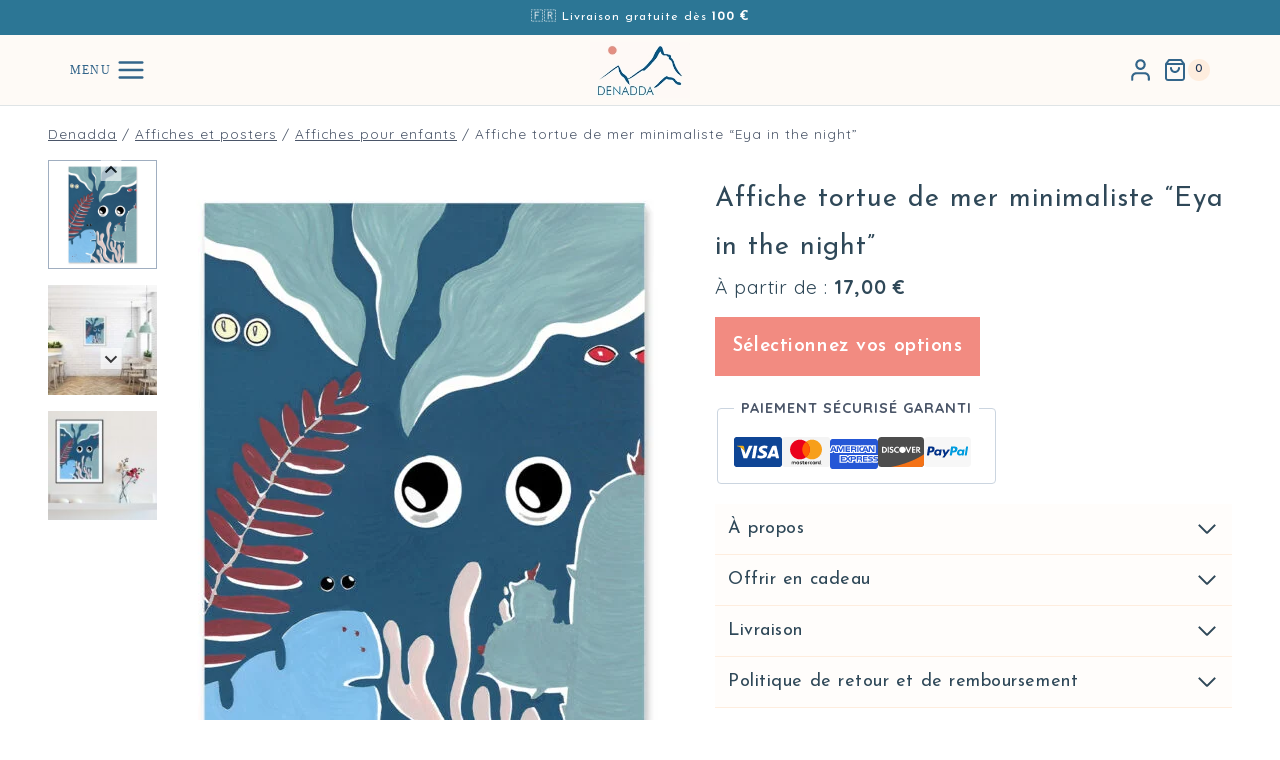

--- FILE ---
content_type: text/html; charset=UTF-8
request_url: https://denadda.com/produit/affiche-tortue-de-mer-eya-in-the-night/
body_size: 164390
content:
<!doctype html>
<html lang="fr-FR" prefix="og: https://ogp.me/ns#" class="no-js" >
<head>
	<meta charset="UTF-8">
	<meta name="viewport" content="width=device-width, initial-scale=1, minimum-scale=1">
	<script defer src="data:text/javascript,window._wca%20%3D%20window._wca%20%7C%7C%20%5B%5D%3B"></script>

<!-- Optimisation des moteurs de recherche par Rank Math PRO - https://rankmath.com/ -->
<title>Affiche tortue de mer minimaliste &quot;Eya in the night&quot; - Denadda</title>
<style>.flying-press-lazy-bg{background-image:none!important;}</style>
<link rel='preload' href='https://denadda.com/wp-content/uploads/2025/04/dessin-drapeaux-tibetain-denadda.webp' as='image' fetchpriority='high' />
<link rel='preload' href='https://denadda.com/wp-content/uploads/2024/08/logo-denadda.webp' as='image' imagesrcset='' imagesizes=''/>
<link rel='preload' href='https://denadda.com/wp-content/uploads/2022/05/affiche-tortue-eya-in-the-night-denadda-500x708.jpg' as='image' imagesrcset='https://denadda.com/wp-content/uploads/2022/05/affiche-tortue-eya-in-the-night-denadda-500x708.jpg 500w, https://denadda.com/wp-content/uploads/2022/05/affiche-tortue-eya-in-the-night-denadda-440x623.jpg 440w, https://denadda.com/wp-content/uploads/2022/05/affiche-tortue-eya-in-the-night-denadda-306x433.jpg 306w' imagesizes='(max-width: 500px) 100vw, 500px'/>
<link rel='preload' href='https://denadda.com/wp-content/uploads/2022/05/affiche-tortue-eya-in-the-night-denadda-139x139.jpg' as='image' imagesrcset='https://denadda.com/wp-content/uploads/2022/05/affiche-tortue-eya-in-the-night-denadda-139x139.jpg 139w, https://denadda.com/wp-content/uploads/2022/05/affiche-tortue-eya-in-the-night-denadda-300x300.jpg 300w, https://denadda.com/wp-content/uploads/2022/05/affiche-tortue-eya-in-the-night-denadda-1025x1025.jpg 1025w, https://denadda.com/wp-content/uploads/2022/05/affiche-tortue-eya-in-the-night-denadda-150x150.jpg 150w, https://denadda.com/wp-content/uploads/2022/05/affiche-tortue-eya-in-the-night-denadda-768x768.jpg 768w, https://denadda.com/wp-content/uploads/2022/05/affiche-tortue-eya-in-the-night-denadda-600x600.jpg 600w, https://denadda.com/wp-content/uploads/2022/05/affiche-tortue-eya-in-the-night-denadda-400x400.jpg 400w, https://denadda.com/wp-content/uploads/2022/05/affiche-tortue-eya-in-the-night-denadda-100x100.jpg 100w, https://denadda.com/wp-content/uploads/2022/05/affiche-tortue-eya-in-the-night-denadda-220x220.jpg 220w, https://denadda.com/wp-content/uploads/2022/05/affiche-tortue-eya-in-the-night-denadda-110x110.jpg 110w, https://denadda.com/wp-content/uploads/2022/05/affiche-tortue-eya-in-the-night-denadda-278x278.jpg 278w, https://denadda.com/wp-content/uploads/2022/05/affiche-tortue-eya-in-the-night-denadda.jpg 1080w' imagesizes='(max-width: 139px) 100vw, 139px'/>
<link rel='preload' href='https://denadda.com/wp-content/uploads/2022/05/affiche-tortue-eya-poster-decoration-interieur-denadda-scaled-139x139.jpg' as='image' imagesrcset='https://denadda.com/wp-content/uploads/2022/05/affiche-tortue-eya-poster-decoration-interieur-denadda-scaled-139x139.jpg 139w, https://denadda.com/wp-content/uploads/2022/05/affiche-tortue-eya-poster-decoration-interieur-denadda-scaled-150x150.jpg 150w, https://denadda.com/wp-content/uploads/2022/05/affiche-tortue-eya-poster-decoration-interieur-denadda-scaled-600x600.jpg 600w, https://denadda.com/wp-content/uploads/2022/05/affiche-tortue-eya-poster-decoration-interieur-denadda-scaled-400x400.jpg 400w, https://denadda.com/wp-content/uploads/2022/05/affiche-tortue-eya-poster-decoration-interieur-denadda-scaled-100x100.jpg 100w, https://denadda.com/wp-content/uploads/2022/05/affiche-tortue-eya-poster-decoration-interieur-denadda-scaled-220x220.jpg 220w, https://denadda.com/wp-content/uploads/2022/05/affiche-tortue-eya-poster-decoration-interieur-denadda-scaled-110x110.jpg 110w, https://denadda.com/wp-content/uploads/2022/05/affiche-tortue-eya-poster-decoration-interieur-denadda-scaled-278x278.jpg 278w' imagesizes='(max-width: 139px) 100vw, 139px'/>
<link rel='preload' href='https://denadda.com/wp-content/uploads/2022/05/affiche-tortue-eya-night-poster-decoration-interieur-denadda-139x139.jpg' as='image' imagesrcset='https://denadda.com/wp-content/uploads/2022/05/affiche-tortue-eya-night-poster-decoration-interieur-denadda-139x139.jpg 139w, https://denadda.com/wp-content/uploads/2022/05/affiche-tortue-eya-night-poster-decoration-interieur-denadda-150x150.jpg 150w, https://denadda.com/wp-content/uploads/2022/05/affiche-tortue-eya-night-poster-decoration-interieur-denadda-600x600.jpg 600w, https://denadda.com/wp-content/uploads/2022/05/affiche-tortue-eya-night-poster-decoration-interieur-denadda-400x400.jpg 400w, https://denadda.com/wp-content/uploads/2022/05/affiche-tortue-eya-night-poster-decoration-interieur-denadda-100x100.jpg 100w, https://denadda.com/wp-content/uploads/2022/05/affiche-tortue-eya-night-poster-decoration-interieur-denadda-220x220.jpg 220w, https://denadda.com/wp-content/uploads/2022/05/affiche-tortue-eya-night-poster-decoration-interieur-denadda-110x110.jpg 110w, https://denadda.com/wp-content/uploads/2022/05/affiche-tortue-eya-night-poster-decoration-interieur-denadda-278x278.jpg 278w' imagesizes='(max-width: 139px) 100vw, 139px'/>
<link rel='preload' href='https://denadda.com/wp-content/cache/flying-press/6xKtdSZaM9iE8KbpRA_hK1QNYuDyPw.woff2' as='font' type='font/woff2' fetchpriority='high' crossorigin='anonymous'><link rel='preload' href='https://denadda.com/wp-content/cache/flying-press/Qw3aZQNVED7rKGKxtqIqX5EUDXx4Vn8sig.woff2' as='font' type='font/woff2' fetchpriority='high' crossorigin='anonymous'><link rel='preload' href='https://denadda.com/wp-content/themes/kadence/assets/fonts/star.woff2?gmcsp2' as='font' type='font/woff2' fetchpriority='high' crossorigin='anonymous'><link rel='preload' href='https://denadda.com/wp-content/themes/kadence/assets/fonts/star.ttf?gmcsp2' as='font' type='font/ttf' fetchpriority='high' crossorigin='anonymous'>
<style id="flying-press-css">.kt-row-layout-inner,.kb-row-layout-wrap{border:0 solid #fff0;position:relative}.kt-row-layout-inner:before,.kb-row-layout-wrap:before{clear:both;content:"";display:table}.kt-row-column-wrap{gap:var(--global-row-gutter-md,2rem)var(--global-row-gutter-md,2rem);z-index:1;grid-template-columns:minmax(0,1fr);grid-auto-rows:minmax(min-content,max-content);display:grid;position:relative}.wp-block-kadence-rowlayout .kt-row-column-wrap.kb-theme-content-width{margin-left:auto;margin-right:auto}.kt-row-has-bg>.kt-row-column-wrap{padding-left:var(--global-content-edge-padding,15px);padding-right:var(--global-content-edge-padding,15px)}@media (width>=768px) and (width<=1024px){.wp-block-kadence-rowlayout [id*=jarallax-container-]>div{height:var(--kb-screen-height-fix,100vh)!important;margin-top:-40px!important}}@media only screen and (width>=768px) and (width<=1366px) and (-webkit-device-pixel-ratio>=2){.wp-block-kadence-rowlayout [id*=jarallax-container-]>div{height:var(--kb-screen-height-fix,100vh)!important;margin-top:-40px!important}}.entry-content .wp-block-kadence-rowlayout.alignfull,.entry-content .wp-block-kadence-rowlayout.alignwide{text-align:inherit;margin-bottom:0}@media (width<=767px){.kvs-sm-false{display:none!important}}:where(.kb-row-layout-wrap:has(.wp-block-kadence-navigation)){z-index:49}:where(header .kb-row-layout-wrap:has(.wp-block-kadence-navigation)){z-index:1000}.wp-block-kadence-column.kb-section-dir-horizontal>.kt-inside-inner-col>.wp-block-kadence-column{flex:1}.wp-block-kadence-column{z-index:1;flex-direction:column;min-width:0;min-height:0;display:flex}.kt-inside-inner-col{border:0 solid #fff0;flex-direction:column;transition:all .3s;position:relative}@media (width<=767px){.kvs-sm-false{display:none!important}}.kb-section-is-sticky>.kt-inside-inner-col,.kt-inside-inner-col>.kb-section-is-sticky{top:calc(var(--kb-admin-bar-visible,0px) + var(--kb-section-setting-offset,0px));position:sticky}.kb-buttons-wrap{justify-content:center;align-items:center;gap:var(--global-kb-gap-xs,.5rem);flex-wrap:wrap;display:flex}.kb-button{z-index:1;text-align:center;justify-content:center;align-items:center;display:inline-flex;position:relative;overflow:hidden}.kb-button.wp-block-button__link{width:auto;height:auto}.kb-button.kt-btn-width-type-full{flex:1 0 fit-content;width:100%}.wp-block-kadence-advancedbtn .kb-button:not(.specificity):not(.extra-specificity){text-decoration:none}.kb-button:not(.kb-btn-global-inherit){cursor:pointer;box-shadow:none;border:0 solid #fff0;border-radius:3px;padding:.4em 1em;font-size:1.125rem;transition:all .3s ease-in-out}.kb-button:not(.kb-btn-global-inherit):hover{box-shadow:none}.kb-button.kb-btn-global-outline{border:2px solid var(--global-palette-btn-bg,#3633e1);color:var(--global-palette-btn-bg,#3633e1);background:#fff0;padding:calc(.4em - 2px) calc(1em - 2px)}.kb-button.kb-btn-global-outline:hover,.kb-button.kb-btn-global-outline:focus{border-color:var(--global-palette-btn-bg-hover,#2f2ffc);color:var(--global-palette-btn-bg-hover,#2f2ffc);background:#fff0}.kb-button:before{content:"";z-index:-1;opacity:0;background:#fff0;position:absolute;inset:0}.kb-button:hover:before,.kb-button:focus:before{opacity:1}.wp-block-kadence-advancedbtn .kb-button.kt-btn-size-small{font-size:.9rem}.kb-button.kb-btn-global-outline.kt-btn-size-small{border-width:1px;padding:calc(.4em - 1px) calc(1em - 1px)}.kb-button.kt-btn-has-svg-true{gap:.5em;display:inline-flex}.wp-block-kadence-advancedbtn .kb-svg-icon-wrap{justify-content:center;align-items:center;display:inline-flex}.wp-block-kadence-advancedbtn .kb-svg-icon-wrap svg{width:1em;height:1em}.kt-block-spacer{height:60px;position:relative}.kt-block-spacer .kt-divider{border:0;border-top:1px solid #eee;width:100%;margin:0;padding:0;position:absolute;top:50%;left:50%;transform:perspective(1px)translate(-50%,-50%)}.wp-block-kadence-spacer.aligncenter{width:100%}@media (width<=767px){.kvs-sm-false{display:none!important}}.kt-accordion-wrap .kt-accordion-header-wrap{margin:0;padding:0}.kt-blocks-accordion-header{background-color:var(--global-palette8,#f2f2f2);color:var(--global-palette5,#555);text-align:left;text-transform:none;width:100%;box-shadow:none;text-shadow:none;border:0 solid #fff0;border-radius:0;align-content:space-between;align-items:center;padding:10px 14px;font-size:18px;line-height:24px;transition:all .2s ease-in-out;display:flex;position:relative}.kt-blocks-accordion-header .kt-blocks-accordion-title{word-wrap:break-word;white-space:normal}.kt-blocks-accordion-header .kb-svg-icon-wrap svg{width:1em;height:1em}.kt-blocks-accordion-header:focus-visible,.kt-blocks-accordion-header:focus{box-shadow:none;text-shadow:none}.kt-blocks-accordion-header:active{box-shadow:none}.kt-blocks-accordion-header:hover{background-color:var(--global-palette7,#eee);color:var(--global-palette5,#444);box-shadow:none;text-shadow:none}.kt-blocks-accordion-header:hover .kt-blocks-accordion-icon-trigger:after,.kt-blocks-accordion-header:hover .kt-blocks-accordion-icon-trigger:before{background-color:currentColor}.kt-blocks-accordion-title-wrap{padding-right:10px;display:flex}.kt-accordion-panel-inner:after{clear:both;content:"";display:table}.kt-blocks-accordion-icon-trigger{box-sizing:content-box;width:24px;min-width:24px;height:24px;margin-left:auto;transition:all .2s ease-in-out;display:block;position:relative}.kt-blocks-accordion-icon-trigger:after,.kt-blocks-accordion-icon-trigger:before{background-color:var(--global-palette5,#444)}.kt-accodion-icon-style-arrow .kt-blocks-accordion-icon-trigger:after,.kt-accodion-icon-style-arrow .kt-blocks-accordion-icon-trigger:before,.kt-accodion-icon-style-arrowcircle .kt-blocks-accordion-icon-trigger:after,.kt-accodion-icon-style-arrowcircle .kt-blocks-accordion-icon-trigger:before{content:"";width:12px;height:2px;transition:all .133333s ease-in-out;position:absolute;top:11px}.kt-accodion-icon-style-arrow .kt-blocks-accordion-icon-trigger:before,.kt-accodion-icon-style-arrowcircle .kt-blocks-accordion-icon-trigger:before{transform-origin:50%;left:2px;transform:rotate(45deg)}.kt-accodion-icon-style-arrow .kt-blocks-accordion-icon-trigger:after,.kt-accodion-icon-style-arrowcircle .kt-blocks-accordion-icon-trigger:after{transform-origin:50%;right:2px;transform:rotate(-45deg)}.kt-accordion-inner-wrap .wp-block-kadence-pane>.kt-accordion-header-wrap{margin-top:0}.kt-accordion-inner-wrap{column-gap:var(--global-kb-gap-md,2rem);flex-direction:column;row-gap:8px;display:flex}.kt-accordion-panel-inner{border:1px solid var(--global-palette7,#eee);border-top-width:0;padding:20px}.kt-accordion-panel{display:block}.kt-accordion-panel.kt-accordion-panel-hidden{display:none;overflow:hidden;max-height:0!important}.wp-block-kadence-column .wp-block-kadence-accordion{align-self:stretch}.kt-blocks-info-box-link-wrap{margin-left:auto;margin-right:auto}.kt-info-halign-center{text-align:center}.kt-blocks-info-box-media-align-top .kt-blocks-info-box-media{max-width:100%;display:inline-block}.kt-blocks-info-box-media-align-top .kt-infobox-textcontent{display:block}.wp-block-kadence-infobox .kt-blocks-info-box-title{margin-top:0}.kt-blocks-info-box-link-wrap{background:var(--global-palette8,#f2f2f2);padding:var(--global-kb-spacing-xs,1rem);border-color:var(--global-palette7,#eee);display:block}.kt-blocks-info-box-media,.kt-blocks-info-box-link-wrap{border:0 solid #fff0;transition:all .3s cubic-bezier(.17,.67,.35,.95)}.kt-blocks-info-box-title,.kt-blocks-info-box-text,.kt-blocks-info-box-learnmore,.kt-info-svg-image{transition:all .3s cubic-bezier(.17,.67,.35,.95)}.kt-blocks-info-box-media{color:var(--global-palette5,#444);margin:0 15px;padding:10px}.kt-blocks-info-box-media img{max-width:100%;height:auto;margin:0;padding:0}.kt-blocks-info-box-media-align-top .kt-blocks-info-box-media{margin:0}.kt-blocks-info-box-media-align-top .kt-blocks-info-box-media-container{max-width:inherit;margin:0 15px}.kt-blocks-info-box-media .kt-info-box-image,.kt-blocks-info-box-media-container{max-width:100%}.wp-block-kadence-infobox a.kt-blocks-info-box-link-wrap{text-decoration:none!important}.wp-block-kadence-infobox .kt-info-svg-icon,.wp-block-kadence-infobox .kt-info-svg-icon-flip,.wp-block-kadence-infobox .kt-blocks-info-box-number{justify-content:center;align-items:center;min-width:1em;font-size:50px;line-height:1em;display:flex}.wp-block-kadence-infobox .kt-info-svg-icon svg,.wp-block-kadence-infobox .kt-info-svg-icon-flip svg,.wp-block-kadence-infobox .kt-blocks-info-box-number svg{width:1em!important;height:1em!important;display:block!important}.kt-blocks-info-box-media{overflow:hidden}.wp-block-kadence-tabs .kt-tabs-title-list *{box-sizing:border-box}.wp-block-kadence-tabs .kt-tabs-title-list{flex-wrap:wrap;margin:0;padding:0;list-style:none;display:flex}.wp-block-kadence-tabs .kt-tabs-title-list li{cursor:pointer;margin:0 4px -1px 0;list-style:none}.wp-block-kadence-tabs .kt-tabs-title-list li a.kt-tab-title{color:var(--global-palette5,#444);border:1px solid #fff0;border-bottom-width:0;border-top-left-radius:4px;border-top-right-radius:4px;align-items:center;height:100%;padding:8px 16px;text-decoration:none;transition:all .2s ease-in-out;display:flex}.wp-block-kadence-tabs .kt-tabs-title-list li a.kt-tab-title:focus,.wp-block-kadence-tabs .kt-tabs-title-list li a.kt-tab-title:hover{text-decoration:none}.wp-block-kadence-tabs .kt-tabs-title-list li.kt-tab-title-active{z-index:4;text-decoration:none;position:relative}.wp-block-kadence-tabs .kt-tabs-title-list li.kt-tab-title-active .kt-tab-title{background-color:#fff;border-color:#dee2e6}.wp-block-kadence-tabs .kt-title-item svg{width:1em;height:1em}.wp-block-kadence-tabs .kt-title-item .kb-svg-icon-wrap{display:inline-flex}.kt-tabs-icon-side-right .kb-svg-icon-wrap,.kt-tabs-icon-side-right .kt-tab-svg-icon{padding-left:5px}.wp-block-kadence-tabs .kt-tab-inner-content-inner p:last-child{margin-bottom:0}.wp-block-kadence-tabs .kt-tab-inner-content-inner p:first-child{margin-top:0}.kt-tab-alignment-center>.kt-tabs-title-list,.kt-tab-alignment-center>.kt-tabs-content-wrap>.kt-tabs-accordion-title a{justify-content:center}.kt-tabs-content-wrap:before,.kt-tabs-content-wrap:after{content:"";clear:both;display:table}.kt-tabs-content-wrap{position:relative}.kt-tabs-wrap{margin:0 auto}.kt-tabs-wrap .wp-block-kadence-tab{text-align:left;border:1px solid #dee2e6;padding:20px}.kt-tabs-wrap .wp-block-kadence-tab[role=tabpanel]{display:none}.kt-tabs-layout-vtabs:after,.kt-tabs-wrap:after{clear:both;content:"";display:table}.kt-tabs-layout-vtabs>.kt-tabs-title-list{float:left;flex-direction:column;width:30%}.kt-tabs-layout-vtabs>.kt-tabs-title-list li{margin:0 -1px 4px 0}.kt-tabs-layout-vtabs>.kt-tabs-title-list li .kt-tab-title{border-width:1px 0 1px 1px;border-top-left-radius:0;border-top-right-radius:0}.kt-tabs-layout-vtabs>.kt-tabs-content-wrap{float:left;width:70%}.kt-tabs-layout-vtabs.kt-tab-alignment-center>.kt-tabs-title-list{justify-content:flex-start}.kt-tabs-layout-vtabs.kt-tab-alignment-center>.kt-tabs-title-list li{text-align:center}.kt-tabs-layout-vtabs.kt-tab-alignment-center>.kt-tabs-title-list li .kt-tab-title{justify-content:center;align-items:center}.wp-block-kadence-iconlist ul.kt-svg-icon-list:not(.this-prevents-issues):not(.this-stops-third-party-issues):not(.tijsloc){padding:0;list-style:none;display:grid}.wp-block-kadence-iconlist ul.kt-svg-icon-list li.kt-svg-icon-list-item-wrap:not(.this-prevents-issues):not(.this-stops-third-party-issues):not(.tijsloc){display:flex}.wp-block-kadence-iconlist ul.kt-svg-icon-list{text-align:left;grid-template-rows:auto;gap:5px 0;margin:0 0 10px;padding:0;list-style:none;display:grid}.wp-block-kadence-iconlist ul.kt-svg-icon-list svg{width:1em;height:1em}.wp-block-kadence-iconlist ul.kt-svg-icon-list .kt-svg-icon-list-item-wrap{align-items:center;padding:0;display:flex}.wp-block-kadence-iconlist ul.kt-svg-icon-list .kt-svg-icon-list-item-wrap .kt-svg-icon-list-single{justify-content:center;align-items:center;margin-right:10px;padding:4px 0;display:inline-flex}.wp-block-kadence-iconlist ul.kt-svg-icon-list .kt-svg-icon-list-item-wrap .kt-svg-icon-link{align-items:center;display:flex}.wp-block-kadence-iconlist ul.kt-svg-icon-list .kt-svg-icon-list-item-wrap:last-child{margin-bottom:0}.wp-block-kadence-iconlist.kt-list-icon-aligntop ul.kt-svg-icon-list .kt-svg-icon-list-item-wrap{align-items:flex-start}.wp-block-kadence-iconlist.aligncenter .kt-svg-icon-list-item-wrap{justify-content:center}.wp-block-kadence-iconlist.kt-list-icon-aligntop ul.kt-svg-icon-list .kt-svg-icon-list-item-wrap a.kt-svg-icon-link{align-items:flex-start}.kadence-block-pro-modal{text-align:left;display:none}.kadence-block-pro-modal.is-open{display:block}.kt-modal-overlay{z-index:99999;background:#0009;justify-content:center;align-items:center;display:flex;position:fixed;inset:0}.kt-modal-container{box-sizing:border-box;text-align:left;background-color:#fff;border:0 solid #fff0;border-radius:0;justify-content:flex-start;align-items:flex-start;width:100%;max-width:600px;max-height:100vh;margin:20px;padding:30px;display:flex;position:relative;overflow-y:auto}.kt-modal-height-full{height:100%;margin:0}.kt-modal-content{width:100%;max-height:100%}.kt-modal-overlay .kt-modal-close{-webkit-appearance:none;box-shadow:none;color:#444;cursor:pointer;text-shadow:none;z-index:10;z-index:1000;background:#fff0;border:0;justify-content:center;align-items:center;padding:0;display:inline-flex;position:absolute;top:4px;right:4px}.kt-modal-overlay .kt-modal-close:hover{box-shadow:none;outline:none}.kt-modal-overlay .kt-modal-close:focus{box-shadow:none}.kt-modal-close svg{pointer-events:none;width:24px;height:24px}.kt-modal-linkalign-left{text-align:left!important}.modal-trigger{cursor:pointer}@keyframes kbmfadeIn{0%{opacity:0}}@keyframes kbmfadeOut{0%{opacity:1}}.kadence-block-pro-modal[aria-hidden=false] .kt-modal-overlay{animation:.3s cubic-bezier(0,0,.2,1) kbmfadeIn}.kadence-block-pro-modal[aria-hidden=true] .kt-modal-overlay{animation:.3s cubic-bezier(0,0,.2,1) kbmfadeOut}@keyframes kbmfadeInUp{0%{opacity:0;transform:translateY(15%)}}@keyframes kbmfadeInDown{0%{opacity:0;transform:translateY(-15%)}}@keyframes kbmfadeInLeft{0%{opacity:0;transform:translate(-15%)}}@keyframes kbmfadeInRight{0%{opacity:0;transform:translate(15%)}}.kt-m-animate-in-faderight[aria-hidden=false] .kt-modal-container{animation:.3s cubic-bezier(0,0,.2,1) kbmfadeInRight}@keyframes kbmslideInUp{0%{transform:translateY(45%)}}@keyframes kbmslideInDown{0%{transform:translateY(-45%)}}@keyframes kbmslideInLeft{0%{transform:translate(-45%)}}@keyframes kbmslideInRight{0%{transform:translate(45%)}}@keyframes kbmzoomIn{0%{transform:scale3d(.3,.3,.3)}}@keyframes kbmfadeOutUp{0%{opacity:1;transform:translateY(0)}}@keyframes kbmfadeOutDown{0%{opacity:1;transform:translateY(0)}}@keyframes kbmfadeOutLeft{0%{opacity:1;transform:translate(0)}}.kt-m-animate-out-fadeoutleft[aria-hidden=true] .kt-modal-container{animation:.3s cubic-bezier(0,0,.2,1) kbmfadeOutLeft}@keyframes kbmfadeOutRight{0%{opacity:1;transform:translate(0)}}@keyframes kbmslideOutUp{0%{transform:translateY(0)}}@keyframes kbmslideOutDown{0%{transform:translateY(0)}}@keyframes kbmslideOutLeft{0%{transform:translate(0)}}@keyframes kbmslideOutRight{0%{transform:translate(0)}}@keyframes kbmzoomOut{0%{transform:scaleX(1)}}.kadence-block-pro-modal .kt-modal-container,.kadence-block-pro-modal .kt-modal-overlay{will-change:transform}.kadence-conversion-overlay{opacity:.5;background:#000;width:100%;height:100%;position:fixed;top:0;left:0}.kadence-conversion-wrap{z-index:100001;visibility:hidden;opacity:0;justify-content:center;align-items:center;display:flex;position:fixed;inset:0;transform:scale(0)}.kadence-conversion-wrap.kadence-conversion-banner,.kadence-conversion-wrap.kadence-conversion-slide_in{z-index:1000}.kadence-conversion-wrap.kadence-conversion-banner.kc-valign-bottom{transition:transform .3s;transform:translateY(100%)}.kadence-conversion{background-color:var(--global-palette9,#fff);box-sizing:border-box;text-align:left;border:0 solid #fff0;border-radius:0;justify-content:flex-start;align-items:flex-start;width:100%;max-width:600px;margin:0;display:flex;position:relative;overflow:visible}.kadence-conversion .kt-btn-inner-text{pointer-events:none}.kadence-conversion-wrap.kadence-conversion-banner .kadence-conversion{max-width:none;left:0;right:0}.kadence-conversion-wrap.kc-valign-bottom{align-items:flex-end}.kadence-conversion-wrap.kadence-conversion-slide_in.kc-valign-bottom,.kadence-conversion-wrap.kadence-conversion-banner.kc-valign-bottom{top:auto}.kadence-conversion-inner{flex-direction:column;width:100%;max-height:100vh;padding:30px;display:block;position:relative;overflow-y:auto}.kadence-conversion-wrap.kadence-conversion-banner .kadence-conversion-inner{margin-left:auto;margin-right:auto}.kadence-conversion-wrap.kc-inner-v-align-center .kadence-conversion-inner{justify-content:center}.kadence-conversion-wrap .kadence-conversions-close{cursor:pointer;color:inherit;-webkit-appearance:none;box-shadow:none;text-shadow:none;z-index:9999;background:#fff0;border:0;justify-content:center;align-items:center;padding:.3em;font-size:24px;display:inline-flex;position:absolute;bottom:calc(100% + 5px);right:0}.kadence-conversion-wrap .kadence-conversions-close svg{fill:currentColor;pointer-events:none;width:1em;height:1em}.kadence-conversion-wrap.kc-close-align-left .kadence-conversions-close{left:0;right:auto}.kadence-conversion-wrap.kc-close-position-inside .kadence-conversions-close,.kadence-conversion-wrap.kc-close-position-screen .kadence-conversions-close{top:5px;bottom:auto;right:5px}.kadence-conversion-wrap.kc-close-position-inside.kc-close-align-left .kadence-conversions-close,.kadence-conversion-wrap.kc-close-position-screen.kc-close-align-left .kadence-conversions-close{left:5px;right:auto}@keyframes kcafadeIn{}@keyframes kcafadeOut{}@keyframes kcafadeInUp{}@keyframes kcafadeInDown{}@keyframes kcafadeInLeft{}@keyframes kcafadeInRight{}@keyframes kcaslideInUp{}@keyframes kcaslideInDown{}@keyframes kcaslideInLeft{}@keyframes kcaslideInRight{}@keyframes kcazoomIn{}@keyframes kcafadeOutUp{}@keyframes kcafadeOutDown{}@keyframes kcafadeOutLeft{}@keyframes kcafadeOutRight{}@keyframes kcaslideOutUp{}@keyframes kcaslideOutDown{}@keyframes kcaslideOutLeft{}@keyframes kcaslideOutRight{}@keyframes kcazoomOut{}.kb-adv-form-submit-button{z-index:1;text-align:center;justify-content:center;align-items:center;display:inline-flex;position:relative;overflow:hidden}.kb-adv-form-submit-button.wp-block-button__link{width:auto;height:auto}.kb-adv-form-submit-button.kt-btn-width-type-full{flex:1 0 fit-content;width:100%}.kb-adv-form-submit-button:not(.kb-btn-global-inherit){cursor:pointer;box-shadow:none;border:0 solid #fff0;border-radius:3px;padding:.4em 1em;font-size:1.125rem;transition:all .3s ease-in-out}.kb-adv-form-submit-button:not(.kb-btn-global-inherit):hover{box-shadow:none}.kb-adv-form-submit-button.kb-btn-global-outline{border:2px solid var(--global-palette-btn-bg,#3633e1);color:var(--global-palette-btn-bg,#3633e1);background:#fff0;padding:calc(.4em - 2px) calc(1em - 2px)}.kb-adv-form-submit-button.kb-btn-global-outline:hover{border-color:var(--global-palette-btn-bg-hover,#2f2ffc);color:var(--global-palette-btn-bg-hover,#2f2ffc);background:#fff0}.kb-adv-form-submit-button:before{content:"";z-index:-1;opacity:0;background:#fff0;position:absolute;inset:0}.kb-adv-form-submit-button:hover:before,.kb-adv-form-submit-button:focus:before{opacity:1}.wp-block-kadence-advanced-form-submit .kb-adv-form-submit-button.kt-btn-size-small{font-size:.9rem}.kb-adv-form-submit-button.kb-btn-global-outline.kt-btn-size-small{border-width:1px;padding:calc(.4em - 1px) calc(1em - 1px)}.kb-adv-form-submit-button.kt-btn-has-svg-true{gap:.5em;display:inline-flex}.wp-block-kadence-advanced-form-submit .kb-svg-icon-wrap{justify-content:center;align-items:center;display:inline-flex}.wp-block-kadence-advanced-form-submit .kb-svg-icon-wrap svg{width:1em;height:1em}.kb-form-basic-style{font-size:var(--kb-form-font-size,1rem);line-height:var(--kb-form-line-height,1.6)}.kb-form-basic-style input[type=text],.kb-form-basic-style input[type=email],.kb-form-basic-style input[type=url],.kb-form-basic-style input[type=password],.kb-form-basic-style input[type=search],.kb-form-basic-style input[type=number],.kb-form-basic-style input[type=tel],.kb-form-basic-style input[type=range],.kb-form-basic-style input[type=date],.kb-form-basic-style input[type=month],.kb-form-basic-style input[type=week],.kb-form-basic-style input[type=time],.kb-form-basic-style input[type=datetime],.kb-form-basic-style input[type=datetime-local],.kb-form-basic-style input[type=color],.kb-form-basic-style input[type=file],.kb-form-basic-style textarea{-webkit-appearance:none;color:var(--kb-form-text-color,var(--global-palette5,#555352));border:var(--kb-form-border-width,1px)solid var(--kb-form-border-color,var(--global-gray-400,#cbd5e0));font-size:var(--kb-form-font-size,1rem);line-height:var(--kb-form-line-height,1.6);border-radius:var(--kb-form-border-radius,3px);padding:var(--kb-form-v-padding,.4em)var(--kb-form-h-padding,.5em);background:var(--kb-form-background-color,var(--global-palette9,#fff));max-width:100%;font-family:inherit;box-shadow:0 0 0 -7px #fff0}.kb-form-basic-style input[type=text]:focus,.kb-form-basic-style input[type=email]:focus,.kb-form-basic-style input[type=url]:focus,.kb-form-basic-style input[type=password]:focus,.kb-form-basic-style input[type=search]:focus,.kb-form-basic-style input[type=number]:focus,.kb-form-basic-style input[type=tel]:focus,.kb-form-basic-style input[type=range]:focus,.kb-form-basic-style input[type=date]:focus,.kb-form-basic-style input[type=month]:focus,.kb-form-basic-style input[type=week]:focus,.kb-form-basic-style input[type=time]:focus,.kb-form-basic-style input[type=datetime]:focus,.kb-form-basic-style input[type=datetime-local]:focus,.kb-form-basic-style input[type=color]:focus,.kb-form-basic-style input[type=file]:focus,.kb-form-basic-style textarea:focus{color:var(--kb-form-text-focus-color,var(--kb-form-text-color,var(--global-palette,#241e1a)));border-color:var(--kb-form-border-focus-color,var(--global-palette6,#6e6e70));background:var(--kb-form-background-focus-color,var(--kb-form-background-color,var(--global-palette9,#fff)));outline:0;box-shadow:0 5px 15px -7px #0000001a}@media (width<=768px){.kb-form-basic-style input[type=date]{box-sizing:content-box;min-height:calc(var(--kb-form-font-size,1rem)*var(--kb-form-line-height,1.6))}}.kb-form-basic-style select{border:var(--kb-form-border-width,1px)solid var(--kb-form-border-color,var(--global-gray-400,#cbd5e0));padding:var(--kb-form-v-padding,.4em)35px var(--kb-form-v-padding,.4em)var(--kb-form-h-padding,.5em);font-size:var(--kb-form-font-size,1rem);line-height:var(--kb-form-line-height,1.6);border-radius:var(--kb-form-border-radius,3px);background-size:16px 100%;background:url([data-uri]) no-repeat calc(100% - 6px)50%,var(--kb-form-background-color,var(--global-palette9,#fff));-webkit-appearance:none;-moz-appearance:none;appearance:none;box-shadow:none;outline:0;font-family:inherit;box-shadow:0 0 0 -7px #fff0}.kb-form-basic-style select::-ms-expand{display:none}.kb-form-basic-style select:focus{color:var(--kb-form-text-focus-color,var(--kb-form-text-color,var(--global-palette,#241e1a)));border-color:var(--kb-form-border-focus-color,var(--global-palette6,#6e6e70));background:url([data-uri]) no-repeat calc(100% - 6px)50%,var(--kb-form-background-focus-color,var(--kb-form-background-color,var(--global-palette9,#fff)));outline:0;box-shadow:0 5px 15px -7px #0000001a}.kb-form-basic-style select:focus option{color:#333}.kb-form-basic-style button{line-height:var(--kb-form-line-height,1.6)}.kb-form-basic-style ::-webkit-input-placeholder{color:var(--kb-form-placeholder-color,var(--global-palette6,#6e6e70))}.kb-form-basic-style ::-moz-placeholder{color:var(--kb-form-placeholder-color,var(--global-palette6,#6e6e70));opacity:1}.kb-form-basic-style :placeholder-shown{color:var(--kb-form-placeholder-color,var(--global-palette6,#6e6e70))}.kb-form-basic-style :-ms-placeholder-shown{color:var(--kb-form-placeholder-color,var(--global-palette6,#6e6e70))}.kb-form-basic-style ::placeholder{color:var(--kb-form-placeholder-color,var(--global-palette6,#6e6e70))}.kb-form-basic-style input[type=radio],.kb-form-basic-style input[type=checkbox]{-webkit-appearance:none;appearance:none;background:var(--kb-form-background-color,var(--global-palette9,#fff));color:currentColor;border:max(var(--kb-form-border-width,1px),1px)solid var(--kb-form-border-color,var(--global-gray-400,#cbd5e0));border-radius:50%;place-content:center;width:.9em;min-width:.8em;height:.9em;margin:0;display:grid;transform:translateY(-.18em)}.kb-form-basic-style input[type=checkbox]{border-radius:var(--kb-form-border-radius,3px);transform:translateY(-.075em)}.kb-form-basic-style input[type=radio]:before,.kb-form-basic-style input[type=checkbox]:before{content:"";width:.3em;height:.3em;box-shadow:inset 1em 1em var(--kb-form-check-color,#fff);background-color:canvastext;border-radius:50%;transition:transform .12s ease-in-out;transform:scale(0)}.kb-form-basic-style input[type=checkbox]:before{clip-path:polygon(14% 44%,0 65%,50% 100%,100% 16%,80% 0%,43% 62%);border-radius:var(--kb-form-border-radius,3px);width:.5em;height:.5em}.kb-form-basic-style input[type=radio]:checked,.kb-form-basic-style input[type=checkbox]:checked{border-color:var(--kb-form-check-highlight-color,#0c5aff);background:var(--kb-form-check-highlight-color,#0c5aff)}.kb-form-basic-style input[type=radio]:checked:before,.kb-form-basic-style input[type=checkbox]:checked:before{transform:scale(1)}.kb-form-basic-style input[type=radio]:focus,.kb-form-basic-style input[type=checkbox]:focus{outline-offset:3px}.kb-form-basic-style .kb-radio-check-item{align-items:baseline;margin:0;display:flex}.kb-form-basic-style .kb-radio-check-item label{color:var(--kb-form-text-color,var(--global-palette5,#555352));flex-grow:1;padding-left:.4em;font-size:90%}.kb-form-basic-style input[type=file]::file-selector-button{padding:var(--kb-form-btn-v-padding,.2em)var(--kb-form-btn-h-padding,1em);border-radius:var(--kb-form-border-radius,3px);cursor:pointer;border:none;margin-right:1em;font-size:90%;transition:background .2s ease-in-out}.kb-form-basic-style *{box-sizing:border-box}.wp-block-kadence-advanced-form .kb-advanced-form{flex-flow:column wrap;gap:1.6em;display:flex;position:relative}.wp-block-kadence-advanced-form .kb-advanced-form>*{margin-top:0;margin-bottom:0}.wp-block-kadence-advanced-form .kb-adv-form-required{color:#b32d2e;margin-left:2px}.wp-block-kadence-advanced-form .kb-adv-form-field{flex-direction:column;max-width:100%;display:flex}.wp-block-kadence-advanced-form .kb-adv-form-field.kb-submit-field{flex-direction:initial}.wp-block-kadence-advanced-form .kb-adv-form-field[hidden],.wp-block-kadence-advanced-form .wp-block-kadence-column[hidden]{display:none}.wp-block-kadence-advanced-form select{max-width:unset}.wp-block-kadence-advanced-form fieldset.kb-radio-check-item-wrap{border:0;margin:0;padding:0}.wp-block-kadence-advanced-form legend.kb-adv-form-label{font-weight:inherit;display:block}@keyframes kb-adv-form-ellipses1{0%{transform:scale(0)}to{transform:scale(1)}}@keyframes kb-adv-form-ellipses3{0%{transform:scale(1)}to{transform:scale(0)}}@keyframes kb-adv-form-ellipses2{0%{transform:translate(0)}to{transform:translate(19px)}}.kb-adv-form-label-style-float .kb-adv-form-field .kb-adv-form-label{cursor:pointer;opacity:1;transform-origin:0 100%;padding:var(--kb-form-v-padding,.4em)0;margin-top:-1em;font-size:1em;transition:all .2s;transform:translate(0)scale(.75)}.kb-adv-form-label-style-float .kb-adv-form-text-type-input:not(.kb-form-field-focus) .kb-adv-form-label{cursor:text;transform:translate(var(--kb-form-h-padding,.5em),calc(100% + var(--kb-form-border-width,1px)))scale(1)}.kb-adv-form-label-style-float .kb-adv-form-text-type-input input::placeholder,.kb-adv-form-label-style-float .kb-adv-form-text-type-input textarea::placeholder{opacity:1;transition:all .2s}.kb-adv-form-label-style-float .kb-adv-form-text-type-input input:placeholder-shown:not(:focus)::placeholder,.kb-adv-form-label-style-float .kb-adv-form-text-type-input textarea:placeholder-shown:not(:focus)::placeholder{opacity:0}.kb-adv-form-input-size-small{--kb-form-font-size:.85rem}.wp-block-kadence-image:not(:last-child){margin-bottom:1em}.wp-block-kadence-image img{box-sizing:border-box;border:0 solid;max-width:100%}.wp-block-kadence-image .aligncenter{text-align:center}.wp-block-kadence-image .aligncenter.kb-image-is-ratio-size,.wp-block-kadence-image.alignfull img,.wp-block-kadence-image.alignwide img{width:100%}.wp-block-kadence-image .alignleft,.wp-block-kadence-image .alignright,.wp-block-kadence-image .aligncenter{display:table}.wp-block-kadence-image .aligncenter{margin-left:auto;margin-right:auto}.wp-block-kadence-image .kb-is-ratio-image{height:0;position:relative}.wp-block-kadence-image .kb-is-ratio-image img{-o-object-fit:cover;object-fit:cover;flex:1;width:100%;height:100%;position:absolute;top:0;left:0}.wp-block-kadence-image .kb-image-ratio-land169{padding-bottom:56.25%}.wp-block-kadence-image .kb-image-ratio-port34{padding-bottom:133.33%}.wp-block-kadence-image figure{margin:0}.wp-block-kadence-icon,.wp-block-kadence-icon.aligncenter:not(.specificity){justify-content:center;align-items:center;gap:.2em;display:flex}.kt-svg-icon-wrap{display:flex}.kt-svg-icon-wrap a.kt-svg-icon-link{box-shadow:none;border:0;text-decoration:none;display:flex}.kt-svg-icon-wrap a.kt-svg-icon-link:hover{box-shadow:none}.kb-svg-icon-wrap{border-width:0;justify-content:center;align-items:center;display:inline-flex}.kb-svg-icon-wrap svg{width:1em;height:1em}.tm-animated{-webkit-animation-duration:1s;animation-duration:1s;-webkit-animation-fill-mode:both;animation-fill-mode:both}.tm-animated.infinite{-webkit-animation-iteration-count:infinite;animation-iteration-count:infinite}@-webkit-keyframes fadein{}@keyframes fadein{}@-webkit-keyframes fadeout{}@keyframes fadeout{}@-webkit-keyframes fadeoutdown{}@keyframes fadeoutdown{}.tcfa-solid,.tcfa-regular,.tcfa-classic,.tcfas,.tcfar,.tcfab,.tcfa{display:var(--fa-display,inline-block);text-align:center;width:var(--fa-width,1.25em);line-height:1;--_fa-family:var(--fa-family,var(--fa-style-family,"Font Awesome 7 Free"))!important;-webkit-font-smoothing:antialiased!important;-moz-osx-font-smoothing:grayscale!important;font-family:var(--_fa-family)!important;-webkit-font-feature-settings:normal!important;font-feature-settings:normal!important;font-synthesis:none!important;font-variant:normal!important;font-style:normal!important;font-weight:var(--fa-style,900)!important;text-rendering:auto!important}:is(.tcfas,.tcfar,.tcfab,.tcfa-solid,.tcfa-regular,.tcfa-classic,.tcfa):before{content:var(--fa);content:var(--fa)/""}@-webkit-keyframes fa-beat{0%,90%{-webkit-transform:scale(1);transform:scale(1)}45%{-webkit-transform:scale(var(--fa-beat-scale,1.25));transform:scale(var(--fa-beat-scale,1.25))}}@keyframes fa-beat{0%,90%{-webkit-transform:scale(1);transform:scale(1)}45%{-webkit-transform:scale(var(--fa-beat-scale,1.25));transform:scale(var(--fa-beat-scale,1.25))}}@-webkit-keyframes fa-bounce{0%{-webkit-transform:scale(1)translateY(0);transform:scale(1)translateY(0)}10%{-webkit-transform:scale(var(--fa-bounce-start-scale-x,1.1),var(--fa-bounce-start-scale-y,.9))translateY(0);transform:scale(var(--fa-bounce-start-scale-x,1.1),var(--fa-bounce-start-scale-y,.9))translateY(0)}30%{-webkit-transform:scale(var(--fa-bounce-jump-scale-x,.9),var(--fa-bounce-jump-scale-y,1.1))translateY(var(--fa-bounce-height,-.5em));transform:scale(var(--fa-bounce-jump-scale-x,.9),var(--fa-bounce-jump-scale-y,1.1))translateY(var(--fa-bounce-height,-.5em))}50%{-webkit-transform:scale(var(--fa-bounce-land-scale-x,1.05),var(--fa-bounce-land-scale-y,.95))translateY(0);transform:scale(var(--fa-bounce-land-scale-x,1.05),var(--fa-bounce-land-scale-y,.95))translateY(0)}57%{-webkit-transform:scale(1,1)translateY(var(--fa-bounce-rebound,-.125em));transform:scale(1,1)translateY(var(--fa-bounce-rebound,-.125em))}64%{-webkit-transform:scale(1)translateY(0);transform:scale(1)translateY(0)}to{-webkit-transform:scale(1)translateY(0);transform:scale(1)translateY(0)}}@keyframes fa-bounce{0%{-webkit-transform:scale(1)translateY(0);transform:scale(1)translateY(0)}10%{-webkit-transform:scale(var(--fa-bounce-start-scale-x,1.1),var(--fa-bounce-start-scale-y,.9))translateY(0);transform:scale(var(--fa-bounce-start-scale-x,1.1),var(--fa-bounce-start-scale-y,.9))translateY(0)}30%{-webkit-transform:scale(var(--fa-bounce-jump-scale-x,.9),var(--fa-bounce-jump-scale-y,1.1))translateY(var(--fa-bounce-height,-.5em));transform:scale(var(--fa-bounce-jump-scale-x,.9),var(--fa-bounce-jump-scale-y,1.1))translateY(var(--fa-bounce-height,-.5em))}50%{-webkit-transform:scale(var(--fa-bounce-land-scale-x,1.05),var(--fa-bounce-land-scale-y,.95))translateY(0);transform:scale(var(--fa-bounce-land-scale-x,1.05),var(--fa-bounce-land-scale-y,.95))translateY(0)}57%{-webkit-transform:scale(1,1)translateY(var(--fa-bounce-rebound,-.125em));transform:scale(1,1)translateY(var(--fa-bounce-rebound,-.125em))}64%{-webkit-transform:scale(1)translateY(0);transform:scale(1)translateY(0)}to{-webkit-transform:scale(1)translateY(0);transform:scale(1)translateY(0)}}@-webkit-keyframes fa-fade{50%{opacity:var(--fa-fade-opacity,.4)}}@keyframes fa-fade{50%{opacity:var(--fa-fade-opacity,.4)}}@-webkit-keyframes fa-beat-fade{0%,to{opacity:var(--fa-beat-fade-opacity,.4);-webkit-transform:scale(1);transform:scale(1)}50%{opacity:1;-webkit-transform:scale(var(--fa-beat-fade-scale,1.125));transform:scale(var(--fa-beat-fade-scale,1.125))}}@keyframes fa-beat-fade{0%,to{opacity:var(--fa-beat-fade-opacity,.4);-webkit-transform:scale(1);transform:scale(1)}50%{opacity:1;-webkit-transform:scale(var(--fa-beat-fade-scale,1.125));transform:scale(var(--fa-beat-fade-scale,1.125))}}@-webkit-keyframes fa-flip{50%{-webkit-transform:rotate3d(var(--fa-flip-x,0),var(--fa-flip-y,1),var(--fa-flip-z,0),var(--fa-flip-angle,-180deg));transform:rotate3d(var(--fa-flip-x,0),var(--fa-flip-y,1),var(--fa-flip-z,0),var(--fa-flip-angle,-180deg))}}@keyframes fa-flip{50%{-webkit-transform:rotate3d(var(--fa-flip-x,0),var(--fa-flip-y,1),var(--fa-flip-z,0),var(--fa-flip-angle,-180deg));transform:rotate3d(var(--fa-flip-x,0),var(--fa-flip-y,1),var(--fa-flip-z,0),var(--fa-flip-angle,-180deg))}}@-webkit-keyframes fa-shake{0%{-webkit-transform:rotate(-15deg);transform:rotate(-15deg)}4%{-webkit-transform:rotate(15deg);transform:rotate(15deg)}8%,24%{-webkit-transform:rotate(-18deg);transform:rotate(-18deg)}12%,28%{-webkit-transform:rotate(18deg);transform:rotate(18deg)}16%{-webkit-transform:rotate(-22deg);transform:rotate(-22deg)}20%{-webkit-transform:rotate(22deg);transform:rotate(22deg)}32%{-webkit-transform:rotate(-12deg);transform:rotate(-12deg)}36%{-webkit-transform:rotate(12deg);transform:rotate(12deg)}40%,to{-webkit-transform:rotate(0);transform:rotate(0)}}@keyframes fa-shake{0%{-webkit-transform:rotate(-15deg);transform:rotate(-15deg)}4%{-webkit-transform:rotate(15deg);transform:rotate(15deg)}8%,24%{-webkit-transform:rotate(-18deg);transform:rotate(-18deg)}12%,28%{-webkit-transform:rotate(18deg);transform:rotate(18deg)}16%{-webkit-transform:rotate(-22deg);transform:rotate(-22deg)}20%{-webkit-transform:rotate(22deg);transform:rotate(22deg)}32%{-webkit-transform:rotate(-12deg);transform:rotate(-12deg)}36%{-webkit-transform:rotate(12deg);transform:rotate(12deg)}40%,to{-webkit-transform:rotate(0);transform:rotate(0)}}@-webkit-keyframes fa-spin{0%{-webkit-transform:rotate(0);transform:rotate(0)}to{-webkit-transform:rotate(360deg);transform:rotate(360deg)}}@keyframes fa-spin{0%{-webkit-transform:rotate(0);transform:rotate(0)}to{-webkit-transform:rotate(360deg);transform:rotate(360deg)}}.tcfa-search{--fa:""}.tcfa-times{--fa:""}.tcfa-question-circle{--fa:""}:root,:host{--fa-family-classic:"Font Awesome 7 Free";--fa-font-regular:normal 400 1em/1 var(--fa-family-classic);--fa-font-solid:normal 900 1em/1 var(--fa-family-classic);--fa-style-family-classic:var(--fa-family-classic)}@font-face{font-display:swap;font-family:"Font Awesome 7 Free";font-style:normal;font-weight:400;src:url(https://denadda.com/wp-content/plugins/woocommerce-tm-extra-product-options/assets/webfonts/fa-regular-400.woff2)}@font-face{font-display:swap;font-family:"Font Awesome 7 Free";font-style:normal;font-weight:900;src:url(https://denadda.com/wp-content/plugins/woocommerce-tm-extra-product-options/assets/webfonts/fa-solid-900.woff2)}.tc-extra-product-options .tcowl-carousel .animated{-webkit-animation-duration:1s;animation-duration:1s;-webkit-animation-fill-mode:both;animation-fill-mode:both}.tc-extra-product-options .tcowl-carousel .owl-animated-in{z-index:0}.tc-extra-product-options .tcowl-carousel .owl-animated-out{z-index:1}@-webkit-keyframes fadeout{0%{opacity:1}to{opacity:0}}@keyframes fadeout{0%{opacity:1}to{opacity:0}}:root{--tcgaprow:15px;--tcgapcolumn:15px;--tcinnergaprow:calc(var(--tcgaprow)/2);--tcinnergapcolumn:calc(var(--tcgapcolumn)/2);--tcgap:var(--tcgaprow)var(--tcgapcolumn);--tcinnergap:var(--tcinnergaprow)var(--tcinnergapcolumn);--tcinlinesize:3em;--flex-items:1;--swatch-border-radius:0;--swatch-border-color:transparent;--swatch-active-border-color:inherit;--text-swatch-border-color:inherit;--text-swatch-border-width:2px;--text-swatch-active-border-width:2px;--swatch-border-width:2px;--swatch-active-border-width:2px;--tooltip-background-color:#000000b3;--tooltip-border-color:#00000080;--tooltip-color:#fff;--tooltip-backdrop-blur:blur(8px)}.tm-extra-product-options .tc-container,.tc-container{width:100%;padding:0 var(--tcgapcolumn);margin:0;display:block}.tm-extra-product-options .tc-row,.tc-row{place-content:flex-start;align-items:stretch;gap:var(--tcgap);-ms-flex-wrap:wrap;flex-wrap:wrap;margin:0;display:-webkit-box;display:-ms-flexbox;display:flex}.tm-extra-product-options .tc-element-inner-wrap .tc-row{gap:var(--tcinnergap)}.tc-row>*,.tmcp-field-wrap-inner>*,.tc-label-wrap>*,.tm-epo-element-label>*{-webkit-box-ordinal-group:11;-ms-flex-order:10;order:10}.tc-section-inner-wrap>.tc-row{align-items:flex-start}.tm-extra-product-options .tc-cell,.tc-extra-product-options .tmcp-field-wrap label.tc-cell,.tc-cell{width:100%;min-height:1px;padding:0;position:relative;overflow:visible;margin-left:0!important;margin-right:0!important}.cpf-section.tc-cell{margin:0}.cpf-section.section-disabled{display:none}.tc-container.nopadding{padding-left:0;padding-right:0}.tc-row .cpf-section.tc-row{margin:0}.tm-extra-product-options .tc-col,.tm-extra-product-options .tc-cell.tc-col,.tc-cell.tc-col,.tc-col{-webkit-box-flex:1;-ms-flex:1;flex:1;max-width:100%}.tm-extra-product-options .tc-col-auto,.tm-extra-product-options .tc-cell.tc-col-auto,.tc-cell.tc-col-auto,.tc-col-auto{-webkit-box-flex:0;-ms-flex:none;flex:none;width:auto;max-width:100%}.tcwidth{-webkit-box-flex:0;-ms-flex:0 0 calc((100%/var(--flex-items)) - (((var(--flex-items) - 1)/var(--flex-items))*var(--tcgapcolumn)));flex:0 0 calc((100%/var(--flex-items)) - (((var(--flex-items) - 1)/var(--flex-items))*var(--tcgapcolumn)));max-width:calc((100%/var(--flex-items)) - (((var(--flex-items) - 1)/var(--flex-items))*var(--tcgapcolumn)))}.tcwidth-25{--flex-items:4}.tcwidth-100{--flex-items:1}.tc-extra-product-options{visibility:hidden}.tc-extra-product-options.tc-show,.tc-extra-product-options.tc-show-override{clear:both;visibility:visible;display:block}.tm-extra-product-options,.tm-extra-product-options .tm-extra-product-options-fields,.tm-extra-product-options .tc-element-container,.tm-extra-product-options .tmcp-ul-wrap,.tm-extra-product-options .tmcp-field,.tm-extra-product-options .tm-epo-field,.tm-extra-product-options li.tmcp-field-wrap,.tm-extra-product-options .tmcp-field-wrap-inner,.tm-extra-product-options .tc-cell,.tm-extra-product-options .tc-row,.tm-collapse,.tm-collapse-wrap,.tc-epo-label,.tm-show-picker-value,.tm-bsbb,.tm-bsbb-all,.tm-bsbb-all *,.tc-container,.tc-row,.tc-cell,.tm-box,.flasho,.flasho div,.tm-button,.tm-epo-style,.tc-lightbox img,.tm-extra-product-options .tc-image{-webkit-box-sizing:border-box;box-sizing:border-box}.tm-extra-product-options{width:100%;max-width:100%}.tm-extra-product-options .tmcp-ul-wrap{width:100%;max-width:100%;margin-bottom:0;overflow:visible}.tm-extra-product-options .tc-element-container{margin-bottom:0;overflow:visible}.tm-extra-product-options .tm-extra-product-options-fields,.tm-extra-product-options .tmcp-ul-wrap{clear:both;margin:0;padding:0;list-style:none}.tm-extra-product-options .tc-repeater-element,.tm-extra-product-options .tc-repeater-section,.tc-repeater-delete,.tc-repeater-section-delete,.tm-extra-product-options ul.tmcp-ul-wrap li.tmcp-field-wrap,.tm-extra-product-options ul.tmcp-ul-wrap li.tmcp-field-wrap .tmcp-field-wrap-inner{justify-content:center;align-items:center;gap:var(--tcinnergap);max-width:100%;display:-webkit-box;display:-ms-flexbox;display:flex}.tc-element-container{gap:var(--tcgap);-ms-flex-wrap:wrap;flex-wrap:wrap;display:-webkit-box;display:-ms-flexbox;display:flex}.tc-field-label-wrap{align-items:flex-start;gap:0 var(--tcinnergapcolumn);-ms-flex-wrap:wrap;flex-wrap:wrap;width:100%;max-width:100%;display:-webkit-box;display:-ms-flexbox;display:flex}.tm-extra-product-options .cpf-type-select ul.tmcp-ul-wrap li.tmcp-field-wrap .tc-field-label-wrap{grid-template-columns:auto auto;align-items:center;display:grid}.tm-extra-product-options .cpf-type-select ul.tmcp-ul-wrap.fullwidth-ul li.tmcp-field-wrap .tc-field-label-wrap{grid-template-columns:1fr auto}.tm-extra-product-options .cpf-type-select ul.tmcp-ul-wrap li.tmcp-field-wrap .tc-field-label-wrap.no-price{grid-template-columns:auto}.tm-extra-product-options .cpf-type-select ul.tmcp-ul-wrap.fullwidth-ul li.tmcp-field-wrap .tc-field-label-wrap.no-price{grid-template-columns:1fr}.tm-extra-product-options .cpf-type-select .tm-epo-field-label{grid-template-columns:auto auto;align-items:center;display:grid}.tm-extra-product-options .cpf-type-select ul.tmcp-ul-wrap.fullwidth-ul .tm-epo-field-label{grid-template-columns:1fr auto}.tm-extra-product-options .cpf-type-select li.tmcp-field-wrap .tc-field-label-wrap.no-desc .tm-epo-field-label{grid-template-columns:auto}.tm-extra-product-options .cpf-type-select ul.tmcp-ul-wrap.fullwidth-ul li.tmcp-field-wrap .tc-field-label-wrap.no-desc .tm-epo-field-label,.tm-extra-product-options .cpf-type-select ul.tmcp-ul-wrap li.tmcp-field-wrap .tc-field-label-wrap.desc-inline .tm-epo-field-label{grid-template-columns:1fr}.tc-price-wrap{align-items:center;gap:.5ch;padding:0;display:-webkit-box;display:-ms-flexbox;display:flex}.tm-extra-product-options .tmcp-ul-wrap+.tmcp-ul-wrap{margin:.5em 0 0}.tm-extra-product-options ul.tmcp-ul-wrap li.tmcp-field-wrap,.tm-extra-product-options ul.tmcp-ul-wrap li.tmcp-field-wrap .tmcp-field-wrap-inner{-ms-flex-wrap:wrap;flex-wrap:wrap;justify-content:flex-start;align-items:stretch;width:100%;position:relative;list-style:none!important}.tm-extra-product-options .cpf-type-select ul.tmcp-ul-wrap:not(.fullwidth-ul) li.tmcp-field-wrap .tmcp-field-wrap-inner,.tm-extra-product-options .cpf-type-radio ul.tmcp-ul-wrap:not(.fullwidth-ul) li.tmcp-field-wrap .tmcp-field-wrap-inner,.tm-extra-product-options .cpf-type-checkbox ul.tmcp-ul-wrap:not(.fullwidth-ul) li.tmcp-field-wrap .tmcp-field-wrap-inner{width:auto}.tm-extra-product-options .cpf-type-select ul.tmcp-ul-wrap.fullwidth-ul li.tmcp-field-wrap .tmcp-field-wrap-inner .tc-price-wrap{justify-self:flex-end}.tm-extra-product-options ul.tmcp-ul-wrap li.tmcp-field-wrap{margin:0;padding:0}.tm-extra-product-options ul.tmcp-ul-wrap li.tmcp-field-wrap:last-child{margin:0}.tc-totals-form{clear:both;width:100%;display:none}.tc-totals-form.tc-show{display:block}.tm-epo-totals{clear:both;padding-top:1em;padding-bottom:1em}.tm-epo-totals:empty{display:none}html .tc-extra-product-options .tc-hidden.tc-cell,.tc-hidden,.tm-hidden,.tm-extra-product-options .tc-mode-text .tc-input-wrap,.tm-extra-product-options .tc-mode-color .tc-input-wrap,.tm-extra-product-options .tc-mode-images .tc-input-wrap,.tm-extra-product-options .tc-mode-color input.use_images,.tm-extra-product-options .tc-mode-images input.use_images{display:none!important}.tc-totals-form dl.tm-extra-product-options-totals{margin-left:0;margin-right:0}dl.tm-extra-product-options-totals{-ms-flex-wrap:wrap;flex-wrap:wrap;line-height:1.5;display:-webkit-box;display:-ms-flexbox;display:flex}dl.tm-extra-product-options-totals dt,dl.tm-extra-product-options-totals dd{width:auto;max-width:100%;text-align:unset;display:initial;border:0;-webkit-box-flex:0;-ms-flex:0 100%;flex:0 100%;padding:0}dl.tm-extra-product-options-totals dd{padding-bottom:var(--tcinnergaprow)}.tc-styled-variations{-webkit-box-flex:0;-ms-flex:0 100%;flex:0 100%;max-width:100%}.tm-epo-required{color:red}.tmcp-field-wrap .tm-epo-required{position:static;top:auto;left:auto}label.tm-epo-field-label{align-self:center;margin:0}.tc-epo-element-product-thumbnailmultiple label.tm-epo-field-label,.tc-epo-element-product-thumbnail label.tm-epo-field-label,.tc-mode-images label.tm-epo-field-label,.tc-mode-color label.tm-epo-field-label{align-self:flex-start}.tc-left,.tc-above,.tc-top{-webkit-box-ordinal-group:2;-ms-flex-order:1;order:1}.tm-extra-product-options ul.tm-extra-product-options-fields li:before,.tm-extra-product-options ul.tm-extra-product-options-fields li:after,.tm-extra-product-options ul.tmcp-ul-wrap li:before,.tm-extra-product-options ul.tmcp-ul-wrap li:after{display:none}.tm-extra-product-options ul.tmcp-ul-wrap.tm-extra-product-options-checkbox li.tmcp-field-wrap label,.tm-extra-product-options ul.tmcp-ul-wrap.tm-extra-product-options-radio li.tmcp-field-wrap label{margin:0}.tc-label-inner{align-items:flex-start;gap:0 var(--tcinnergapcolumn);-ms-flex-wrap:wrap;flex-wrap:wrap;max-width:100%;display:-webkit-box;display:-ms-flexbox;display:flex}.fullwidth-ul .tc-label-inner:not(.tc-mode-text .tc-label-inner){grid-template-columns:auto auto 1fr;display:grid}.fullwidth-ul .tc-label-inner.desc-inline:not(.tc-mode-text .tc-label-inner,.cpf-type-variations .tc-label-inner),.fullwidth-ul .tc-label-inner.no-desc:not(.tc-mode-text .tc-label-inner,.cpf-type-variations .tc-label-inner){grid-template-columns:auto 1fr}.cpf-type-variations .fullwidth-ul .tc-label-inner:not(.tc-mode-text .tc-label-inner),.fullwidth-ul .tc-label-inner.desc-inline:not(.tc-mode-text .tc-label-inner):not(:has(.tc-label-text)),.fullwidth-ul .tc-label-inner.no-desc:not(.tc-mode-text .tc-label-inner):not(:has(.tc-label-text)){grid-template-columns:1fr}.tc-mode-color .tc-label-inner:not(.tc-mode-text .tc-label-inner),.tc-mode-images .tc-label-inner:not(.tc-mode-text .tc-label-inner){justify-content:center}.fullwidth-ul .tc-mode-color .tc-label-inner:not(.tc-mode-text .tc-label-inner),.fullwidth-ul .tc-mode-images .tc-label-inner:not(.tc-mode-text .tc-label-inner){place-items:center;gap:var(--tcinnergaprow)0;grid-template-columns:1fr}.tc-mode-color .radio-image-label,.tc-mode-images .radio-image-label,.tc-mode-color .checkbox-image-label,.tc-mode-images .checkbox-image-label{gap:var(--tcinnergap);-ms-flex-wrap:wrap;flex-wrap:wrap;display:-webkit-box;display:-ms-flexbox;display:flex}.tm-extra-product-options .tm-extra-product-options-field{clear:both;padding:0}.tm-extra-product-options .tc-active .tc-label-text,.tm-extra-product-options li.tmcp-field-wrap.tc-active .price.tc-price .amount,.tm-extra-product-options ul.tmcp-ul-wrap.tm-extra-product-options-radio li.tmcp-field-wrap label input[type=radio]:checked~.tc-label,.tm-extra-product-options ul.tmcp-ul-wrap.tm-extra-product-options-checkbox li.tmcp-field-wrap label input[type=checkbox]:checked~.tc-label{font-weight:700;background:0 0!important}.tc-extra-product-options .tmcp-field-wrap label,.tm-epo-variation-section .tmhexcolorimage-li-nowh label,.tm-epo-variation-section .tmhexcolorimage-li label{float:none;overflow-wrap:break-word;width:auto;max-width:100%;padding:0}.tm-extra-product-options .tmcp-field-wrap label{align-items:flex-start;gap:var(--tcinnergap);-ms-flex-wrap:wrap;flex-wrap:wrap;min-width:0;max-width:100%;display:-webkit-box;display:-ms-flexbox;display:flex}.tm-extra-product-options .tmcp-field-wrap label:not(.fullwidth){-webkit-box-flex:0;-ms-flex:0 auto;flex:0 auto}.tm-extra-product-options .cpf-type-variations .tmcp-field-wrap label.fullwidth select,.tc-extra-product-options .cpf-type-product .tmcp-field-wrap label.fullwidth select,.tc-extra-product-options .cpf-type-select .tmcp-field-wrap label.fullwidth select,.tc-extra-product-options .cpf-type-select .tmcp-field-wrap label.fullwidth>*,.tc-extra-product-options .cpf-type-selectmultiple .tmcp-field-wrap label.fullwidth select,.tc-extra-product-options .cpf-type-time .tmcp-field-wrap label.fullwidth .tm-epo-field,.tc-extra-product-options .cpf-type-date .tmcp-field-wrap label.fullwidth .tm-epo-field,.tc-extra-product-options .cpf-type-textfield .tmcp-field-wrap label.fullwidth .tm-epo-field{width:100%}.tm-extra-product-options .tc-images-container .tmcp-field-wrap label,.tm-extra-product-options .tc-colors-container .tmcp-field-wrap label,.tm-epo-variation-section .tmhexcolorimage-li-nowh label,.tm-epo-variation-section .tmhexcolorimage-li label{cursor:pointer;width:100%}.tm-extra-product-options ul.tmcp-ul-wrap.tc-colors-container li.tmcp-field-wrap,.tm-extra-product-options ul.tmcp-ul-wrap.tc-images-container li.tmcp-field-wrap{-webkit-box-orient:vertical;-webkit-box-direction:normal;-ms-flex-flow:column wrap;flex-flow:column wrap;justify-content:flex-start;align-items:flex-start}.tm-extra-product-options ul.tmcp-ul-wrap.tc-colors-container li.tmcp-field-wrap.tc-mode-color .tc-field-label-wrap,.tm-extra-product-options ul.tmcp-ul-wrap.tc-images-container li.tmcp-field-wrap.tc-mode-images .tc-field-label-wrap,.tm-extra-product-options ul.tmcp-ul-wrap.tc-images-container li.tmcp-field-wrap.tc-mode-color .tc-field-label-wrap{justify-content:center;align-items:center;gap:var(--tcinnergap);-webkit-box-orient:vertical;-webkit-box-direction:normal;-ms-flex-flow:column wrap;flex-flow:column wrap}.tm-extra-product-options .tc-cell hr{margin:var(--tcgaprow)0}.tm-extra-product-options .tm-epo-field.tmcp-checkbox,.tm-extra-product-options .tm-epo-field.tmcp-radio{vertical-align:middle;float:none;width:auto;position:relative;top:1px;margin:0!important;padding:0!important}.tm-extra-product-options .tc-epo-label{float:none;justify-content:flex-start;align-items:flex-start;gap:var(--tcinnergap);width:100%;margin-bottom:0;display:-webkit-box;display:-ms-flexbox;display:flex;position:relative}.tm-epo-field.tmcp-select{width:100%;max-width:100%;display:initial}.tc-upload-messages{padding:var(--tcgaprow)0}.tc-upload-message{margin-bottom:var(--tcgap);font-size:1.2em}.tm-epo-variation-section .reset_variations{clear:both;visibility:hidden;width:100%;display:block;position:static}.tm-extra-product-options .tmcp-field-wrap .tc-price{float:none!important;width:auto!important;margin:0!important;padding:0!important;font-size:1em!important;display:inline-block!important}.tc-extra-product-options .tmcp-field-wrap .price.tc-price,.after-amount,.before-amount{background:0 0!important;font-size:1em!important}.tc-extra-product-options .tmcp-field-wrap .price.tc-price .amount{white-space:nowrap;background:0 0!important;font-size:1em!important;display:inline!important}.tm-extra-product-options .tmcp-field-wrap .tc-chars+.tc-price .amount,.tm-extra-product-options .tc-images-container .tmcp-field-wrap .amount{margin-left:0}.tm-extra-product-options-totals .price.amount.options,.tm-extra-product-options-totals .price.amount.fees,.tm-extra-product-options-totals .price.amount.subscription-fee{font-size:1.25em}.tm-extra-product-options-totals .amount{background:0}.tm-extra-product-options-totals .amount.options,.tm-extra-product-options-totals .amount.fees,.tm-extra-product-options-totals .amount.subscription-fee{font-weight:700}.tm-extra-product-options-totals .amount.final{font-size:1.5em;font-weight:700}.tm-extra-product-options-totals .price.amount{width:auto;margin:0;display:inline-block!important}.tm-unit-price,.tm-fee-totals,.tm-final-totals,.tm-options-totals,.tm-subscription-fee{float:none;border:0;margin:0;padding:0}.tm-extra-product-options .tmcp-field-wrap .price:empty{display:none!important}.floatbox{z-index:101001;-ms-flex-wrap:wrap;flex-wrap:wrap;justify-content:center;align-items:center;width:100%;height:100%;display:-webkit-box;display:-ms-flexbox;display:flex;position:fixed!important;top:0!important;left:0!important}.floatbox.fl-overlay{backdrop-filter:blur(8px);background:#000c}.flasho{color:#000;z-index:101001;gap:var(--tcgaprow)0;width:80%;max-width:100%;height:80%;max-height:100%;padding:var(--tcgap);background:#fff;border:1px solid #fff;border-radius:0;grid-template-rows:minmax(1em,auto) minmax(33%,1fr) minmax(1em,auto);display:grid;position:relative;overflow:hidden;-webkit-box-shadow:0 0 1px 4px #0000001a,0 0 50px 13px #0000ff0d;box-shadow:0 0 1px 4px #0000001a,0 0 50px 13px #0000ff0d}.float-editbox{position:relative;overflow:hidden auto}.flasho .header{width:100%;padding-bottom:var(--tcgaprow);border-bottom:1px solid #ecf0f1;line-height:2}.flasho .header h3{letter-spacing:1px;margin:0;font-size:22px;font-weight:400;line-height:28px}.flasho .footer{text-align:right;background:0;margin:0;padding:0}.flasho .footer .inner{padding-top:var(--tcgaprow);border-top:1px solid #ecf0f1}.tm-extra-product-options.tm-section-pop-up.single .footer .inner .tm-button.button.button-secondary.button-large.floatbox-cancel,.tc-extra-product-options .tm-section-pop-up.single .footer .inner .tm-button.button.button-secondary.button-large.floatbox-cancel{float:none}.noanimated{opacity:1!important;z-index:auto!important;-webkit-animation-fill-mode:none!important;animation-fill-mode:none!important;position:static!important;-webkit-transform:none!important;transform:none!important;container:none!important}.tm-fb{-webkit-box-flex:0;-ms-flex-wrap:wrap;flex-wrap:wrap;-ms-flex:0 100%;flex:0 100%;justify-content:flex-start;align-items:flex-start;gap:0;max-width:100%;max-height:200px;font-size:12px;line-height:18px;display:-webkit-box;display:-ms-flexbox;display:flex;overflow:hidden auto}.tm-fb dt{-webkit-box-flex:0;-ms-flex:0 100%;flex:0 100%;margin:0;padding:0}.tm-fb dd{margin:0 0 var(--tcinnergaprow)0;-webkit-box-flex:0;-ms-flex:0 100%;flex:0 100%;padding:0}.tm-fb-title{font-weight:700}.tm-fb-value{gap:var(--tcinnergap);-ms-flex-wrap:wrap;flex-wrap:wrap;align-items:center;display:-webkit-box;display:-ms-flexbox;display:flex}.tm-fb-value>*{-webkit-box-flex:0;-ms-flex:0 auto;flex:0 auto}.tc-row.tm-fb-labels{border-bottom:1px solid;margin-bottom:1.65em;padding:0 0 1em;font-weight:700}.tc-row.tm-fb-labels .tm-fb-price,.tc-row.tm-fb-data .tm-fb-price{justify-content:flex-end;display:-webkit-box;display:-ms-flexbox;display:flex}.tc-row.tm-fb-labels .tm-fb-quantity,.tc-row.tm-fb-data .tm-fb-quantity{justify-content:center;display:-webkit-box;display:-ms-flexbox;display:flex}.tc-transition{-webkit-transition:all .3s;transition:all .3s}.tc-lightbox-wrap{background:#00000080;border:2px solid #fff;-ms-flex-wrap:wrap;flex-wrap:wrap;justify-content:center;align-items:center;width:1em;height:1em;padding:.3em;font-size:1.5em;display:-webkit-box;display:-ms-flexbox;display:flex;position:absolute;inset:auto 1px 1px auto}.tc-lightbox-button{color:#fff;z-index:2;cursor:-webkit-zoom-in;cursor:zoom-in;margin:auto;padding:0;font-size:1em!important}.circle .tc-lightbox-button{border-radius:100%}.tc-lightbox-wrap:hover .tc-lightbox-button{opacity:1}.tc-lightbox-button-close{float:left;text-align:center;z-index:2;cursor:pointer;background:#ffffff4d;width:2em;height:2em;line-height:2;position:absolute;top:0;right:0;color:#000!important}@-webkit-keyframes tc-lightbox-zoomin{0%{opacity:0;-webkit-transform:scale(.3);transform:scale(.3)}50%{opacity:1}}@keyframes tc-lightbox-zoomin{0%{opacity:0;-webkit-transform:scale(.3);transform:scale(.3)}50%{opacity:1}}@-webkit-keyframes tc-lightbox-zoomout{0%{opacity:1;-webkit-transform:scale(1);transform:scale(1)}50%{opacity:0;-webkit-transform:scale(.3);transform:scale(.3)}to{opacity:0}}@keyframes tc-lightbox-zoomout{0%{opacity:1;-webkit-transform:scale(1);transform:scale(1)}50%{opacity:0;-webkit-transform:scale(.3);transform:scale(.3)}to{opacity:0}}.tm-extra-product-options ul.tmcp-ul-wrap.tm-variation-ul-radiostart,.tm-extra-product-options ul.tmcp-ul-wrap.tm-variation-ul-radioend,.tm-extra-product-options ul.tmcp-ul-wrap.tm-variation-ul-radio,.tm-extra-product-options ul.tmcp-ul-wrap.tm-variation-ul-color,.tm-extra-product-options ul.tmcp-ul-wrap.tm-variation-ul-image,.tm-extra-product-options ul.tmcp-ul-wrap.tm-variation-ul-text,.tm-extra-product-options ul.tmcp-ul-wrap.tm-element-ul-checkbox,.tm-extra-product-options ul.tmcp-ul-wrap.tm-element-ul-radio{float:none;-webkit-box-sizing:border-box;box-sizing:border-box;align-items:flex-start;gap:var(--tcgap);-webkit-box-flex:0;-ms-flex-wrap:wrap;flex-wrap:wrap;-ms-flex:0 100%;flex:0 100%;width:auto;max-width:none;margin:0;display:-webkit-box;display:-ms-flexbox;display:flex;justify-content:flex-start!important}.tm-extra-product-options ul.tmcp-ul-wrap.tm-variation-ul-radiostart li.tmcp-field-wrap,.tm-extra-product-options ul.tmcp-ul-wrap.tm-variation-ul-radioend li.tmcp-field-wrap,.tm-extra-product-options ul.tmcp-ul-wrap.tm-variation-ul-radio li.tmcp-field-wrap,.tm-extra-product-options ul.tmcp-ul-wrap.tm-variation-ul-color li.tmcp-field-wrap,.tm-extra-product-options ul.tmcp-ul-wrap.tm-variation-ul-image li.tmcp-field-wrap,.tm-extra-product-options ul.tmcp-ul-wrap.tm-variation-ul-text li.tmcp-field-wrap,.tm-extra-product-options ul.tmcp-ul-wrap.tm-element-ul-checkbox li.tmcp-field-wrap,.tm-extra-product-options ul.tmcp-ul-wrap.tm-element-ul-radio li.tmcp-field-wrap{-webkit-box-flex:0;-ms-flex:0 0 100%;flex:0 0 100%;margin:0;padding:0}.tc-label-wrap{gap:var(--tcinnergap);-ms-flex-wrap:wrap;flex-wrap:wrap;align-items:flex-start;display:-webkit-box;display:-ms-flexbox;display:flex}.fullwidth-ul .tc-label-wrap{-webkit-box-flex:0;-ms-flex:0 100%;flex:0 100%}.fullwidth-ul .tc-label-inner .tc-price-wrap{justify-self:flex-end}.fullwidth-ul .tc-mode-color .tc-label-inner .tc-price-wrap,.fullwidth-ul .tc-mode-images .tc-label-inner .tc-price-wrap{justify-self:center}.tc-input-wrap{align-items:center;display:-webkit-box;display:-ms-flexbox;display:flex}.tc-mode-images .tc-label-wrap,.tc-mode-color .tc-label-wrap{justify-content:center;align-items:center;gap:var(--tcinnergap);-webkit-box-orient:vertical;-webkit-box-direction:normal;-webkit-box-flex:0;-ms-flex-flow:column wrap;flex-flow:column wrap;-ms-flex:0 0 100%;flex:0 0 100%;max-width:100%;display:-webkit-box;display:-ms-flexbox;display:flex}.radio-image-label,.checkbox-image-label{text-align:center;width:100%;line-height:1.5;display:block}.tm-extra-product-options ul.tmcp-ul-wrap li.tmcp-field-wrap.tc-mode-color,.tm-extra-product-options ul.tmcp-ul-wrap li.tmcp-field-wrap.tc-mode-images,.tm-extra-product-options ul.tmcp-ul-wrap li.tmcp-field-wrap.tc-mode-text{width:auto;max-width:fit-content;min-width:var(--tcinlinesize);-webkit-box-flex:0;-ms-flex:none;flex:none}.tm-extra-product-options ul.tmcp-ul-wrap li.tmcp-field-wrap.tc-mode-images .tmcp-field-wrap-inner,.tm-extra-product-options ul.tmcp-ul-wrap li.tmcp-field-wrap.tc-mode-color .tmcp-field-wrap-inner{-webkit-box-flex:0;-ms-flex:0 0 100%;flex:0 0 100%;max-width:100%}.tm-extra-product-options ul.tmcp-ul-wrap li.tmcp-field-wrap input.use_images+label{border:0 solid;max-width:100%;line-height:0;display:inline-block;position:relative;background:0 0!important;height:auto!important;margin:0!important;padding:0!important}.tc-image{border:2px solid #fff0;max-width:100%;height:auto;margin:auto;padding:0;display:-webkit-box;display:-ms-flexbox;display:flex;pointer-events:none!important}.tc-epo-style-space:after{content:" ";-webkit-user-select:none;-moz-user-select:none;-ms-user-select:none;user-select:none;margin-left:-.5ch;font-family:sans-serif;display:inline;position:relative}.tc-center .tc-epo-style-space:after{display:none}.tc-image,.tm-extra-product-options .tmcp-field-wrap .tc-label-wrap .tc-image,.tm-extra-product-options .tc-epo-element-product-thumbnail{border-color:var(--swatch-border-color);border-width:var(--swatch-border-width);border-radius:var(--swatch-border-radius)}.circle .tc-image,.circle.tc-image,.tm-extra-product-options .tmcp-field-wrap.circle .tc-label-wrap .tc-image{--swatch-border-radius:100%;-webkit-box-shadow:none;box-shadow:none}.tm-extra-product-options input.use_images+label+.amount{text-align:center;display:block}.tc-tooltip{color:#2980b9;cursor:help;margin:0;font-size:1em}.tc-epo-style-space.tc-tooltip{line-height:inherit!important}.tm-animated{-webkit-animation-duration:.3s;animation-duration:.3s}.tc-chars{-webkit-box-flex:0;-ms-flex:0 100%;flex:0 100%;justify-content:flex-start;gap:.5ch;width:100%;max-width:100%;font-size:x-small;display:-webkit-box;display:-ms-flexbox;display:flex}.tm-button{cursor:pointer;white-space:nowrap;color:#555;vertical-align:top;background:#f7f7f7;border:1px solid #ccc;border-radius:3px;height:30px;margin:0;text-decoration:none;display:inline-block;-webkit-box-shadow:inset 0 1px #fff,0 1px #00000014;box-shadow:inset 0 1px #fff,0 1px #00000014;padding:0 12px 2px!important;font-size:13px!important;line-height:28px!important}.tm-button:hover{color:#222;background:#fafafa;border-color:#999}.tc-clearfix:after{content:"";clear:both;visibility:hidden;height:0;display:block;overflow:hidden}@-webkit-keyframes appear{0%{opacity:0}to{opacity:1}}@keyframes appear{0%{opacity:0}to{opacity:1}}.appear{-webkit-animation-name:appear;animation-name:appear}.tm-has-options :is(.elementor-widget-woocommerce-product-add-to-cart,.tm-has-options .woocommerce div.product .elementor-widget-woocommerce-product-add-to-cart,.tm-has-options .elementor-widget-wc-add-to-cart,.tm-has-options .woocommerce div.product .elementor-widget-wc-add-to-cart) form.cart.variations_form .woocommerce-variation-add-to-cart,.tm-has-options :is(.elementor-widget-woocommerce-product-add-to-cart,.tm-has-options .woocommerce div.product .elementor-widget-woocommerce-product-add-to-cart,.tm-has-options .elementor-widget-wc-add-to-cart,.tm-has-options .woocommerce div.product .elementor-widget-wc-add-to-cart) form.cart:not(.grouped_form):not(.variations_form),.thb-product-main-row .summary form.cart,.woocommerce .oxy-woo-element div.product.tm-has-options .woocommerce-variation-add-to-cart,.tm-has-options .fullwidth-button .cart:not(.variations_form),.tm-has-options .fullwidth-button .woocommerce-variation-add-to-cart.variations_button,.single-product div.product.tm-has-options form.cart,.single-product div.product.tm-has-options .single-button-wrapper,.single-product div.product.tm-has-options .entry-summary form.cart:not(.variations_form):not(.grouped_form),.single-product div.product.tm-has-options .variations_button,.woocommerce div.product.elementor.tm-has-options form.cart.variations_form .woocommerce-variation-add-to-cart,.woocommerce div.product.elementor.tm-has-options form.cart:not(.grouped_form):not(.variations_form),.woocommerce .oxy-woo-element div.product.tm-variations-only .woocommerce-variation-add-to-cart,.tm-variations-only .fullwidth-button .cart:not(.variations_form),.tm-variations-only .fullwidth-button .woocommerce-variation-add-to-cart.variations_button,.single-product div.product.tm-variations-only form.cart,.single-product div.product.tm-variations-only .single-button-wrapper,.single-product div.product.tm-variations-only .entry-summary form.cart:not(.variations_form):not(.grouped_form),.single-product div.product.tm-variations-only .variations_button,.woocommerce div.product.elementor.tm-variations-only form.cart.variations_form .woocommerce-variation-add-to-cart,.woocommerce div.product.elementor.tm-variations-only form.cart:not(.grouped_form):not(.variations_form){max-width:100%;-ms-flex-wrap:wrap!important;flex-wrap:wrap!important}@media only screen and (width<=768px){.tm-responsive .tcwidth{-webkit-box-flex:0;-ms-flex:0 0 100%;flex:0 0 100%;max-width:100%}.tm-responsive .tm-extra-product-options ul.tmcp-elements:not(.tm-extra-product-options-variations) li.tmcp-field-wrap:not(.tm-per-row){float:none!important;width:100%!important}.tm-responsive .tm-extra-product-options .tc-col-auto,.tm-responsive .tm-extra-product-options .tc-cell.tc-col-auto,.tm-responsive .tc-cell.tc-col-auto,.tm-responsive .tc-col-auto{-webkit-box-flex:0;-ms-flex:0 0 100%;flex:0 0 100%;max-width:100%}}.wp-block-button__link{box-sizing:border-box;cursor:pointer;text-align:center;word-break:break-word;align-content:center;height:100%;display:inline-block}.wp-block-button__link.aligncenter{text-align:center}:where(.wp-block-button__link){box-shadow:none;border-radius:9999px;padding:calc(.667em + 2px) calc(1.333em + 2px);text-decoration:none}:root :where(.wp-block-button .wp-block-button__link.is-style-outline),:root :where(.wp-block-button.is-style-outline>.wp-block-button__link){border:2px solid;padding:.667em 1.333em}:root :where(.wp-block-button .wp-block-button__link.is-style-outline:not(.has-text-color)),:root :where(.wp-block-button.is-style-outline>.wp-block-button__link:not(.has-text-color)){color:currentColor}:root :where(.wp-block-button .wp-block-button__link.is-style-outline:not(.has-background)),:root :where(.wp-block-button.is-style-outline>.wp-block-button__link:not(.has-background)){background-color:initial;background-image:none}:where(.wp-block-calendar table:not(.has-background) th){background:#ddd}:where(.wp-block-columns){margin-bottom:1.75em}:where(.wp-block-columns.has-background){padding:1.25em 2.375em}:where(.wp-block-post-comments input[type=submit]){border:none}:where(.wp-block-cover-image:not(.has-text-color)),:where(.wp-block-cover:not(.has-text-color)){color:#fff}:where(.wp-block-cover-image.is-light:not(.has-text-color)),:where(.wp-block-cover.is-light:not(.has-text-color)){color:#000}:root :where(.wp-block-cover h1:not(.has-text-color)),:root :where(.wp-block-cover h2:not(.has-text-color)),:root :where(.wp-block-cover h3:not(.has-text-color)),:root :where(.wp-block-cover h4:not(.has-text-color)),:root :where(.wp-block-cover h5:not(.has-text-color)),:root :where(.wp-block-cover h6:not(.has-text-color)),:root :where(.wp-block-cover p:not(.has-text-color)){color:inherit}.wp-block-embed{overflow-wrap:break-word}.wp-block-embed :where(figcaption){margin-top:.5em;margin-bottom:1em}.wp-block-embed__wrapper{position:relative}.wp-embed-responsive .wp-embed-aspect-16-9 .wp-block-embed__wrapper:before{padding-top:56.25%}:where(.wp-block-file){margin-bottom:1.5em}:where(.wp-block-file__button){border-radius:2em;padding:.5em 1em;display:inline-block}:where(.wp-block-file__button):where(a):active,:where(.wp-block-file__button):where(a):focus,:where(.wp-block-file__button):where(a):hover,:where(.wp-block-file__button):where(a):visited{box-shadow:none;color:#fff;opacity:.85;text-decoration:none}:where(.wp-block-form-input__input){margin-bottom:.5em;padding:0 .5em;font-size:1em}:where(.wp-block-form-input__input)[type=date],:where(.wp-block-form-input__input)[type=datetime-local],:where(.wp-block-form-input__input)[type=datetime],:where(.wp-block-form-input__input)[type=email],:where(.wp-block-form-input__input)[type=month],:where(.wp-block-form-input__input)[type=number],:where(.wp-block-form-input__input)[type=password],:where(.wp-block-form-input__input)[type=search],:where(.wp-block-form-input__input)[type=tel],:where(.wp-block-form-input__input)[type=text],:where(.wp-block-form-input__input)[type=time],:where(.wp-block-form-input__input)[type=url],:where(.wp-block-form-input__input)[type=week]{border-style:solid;border-width:1px;min-height:2em;line-height:2}:where(.wp-block-group.wp-block-group-is-layout-constrained){position:relative}h1:where(.wp-block-heading).has-background,h2:where(.wp-block-heading).has-background,h3:where(.wp-block-heading).has-background,h4:where(.wp-block-heading).has-background,h5:where(.wp-block-heading).has-background,h6:where(.wp-block-heading).has-background{padding:1.25em 2.375em}:root :where(.wp-block-image.is-style-rounded img,.wp-block-image .is-style-rounded img){border-radius:9999px}@keyframes show-content-image{0%{visibility:hidden}99%{visibility:hidden}}@keyframes turn-on-visibility{0%{opacity:0}}@keyframes turn-off-visibility{0%{opacity:1;visibility:visible}99%{opacity:0;visibility:visible}}@keyframes lightbox-zoom-in{0%{transform:translate(calc((-100vw + var(--wp--lightbox-scrollbar-width))/2 + var(--wp--lightbox-initial-left-position)),calc(-50vh + var(--wp--lightbox-initial-top-position)))scale(var(--wp--lightbox-scale))}}@keyframes lightbox-zoom-out{0%{visibility:visible;transform:translate(-50%,-50%)scale(1)}99%{visibility:visible}}:where(.wp-block-latest-comments:not([style*=line-height] .wp-block-latest-comments__comment)){line-height:1.1}:where(.wp-block-latest-comments:not([style*=line-height] .wp-block-latest-comments__comment-excerpt p)){line-height:1.8}:root :where(.wp-block-latest-posts.is-grid){padding:0}:root :where(.wp-block-latest-posts.wp-block-latest-posts__list){padding-left:0}ol,ul{box-sizing:border-box}:root :where(.wp-block-list.has-background){padding:1.25em 2.375em}:where(.wp-block-navigation.has-background .wp-block-navigation-item a:not(.wp-element-button)),:where(.wp-block-navigation.has-background .wp-block-navigation-submenu a:not(.wp-element-button)),:where(.wp-block-navigation .wp-block-navigation__submenu-container .wp-block-navigation-item a:not(.wp-element-button)),:where(.wp-block-navigation .wp-block-navigation__submenu-container .wp-block-navigation-submenu a:not(.wp-element-button)),:where(.wp-block-navigation .wp-block-navigation__submenu-container .wp-block-navigation-submenu button.wp-block-navigation-item__content),:where(.wp-block-navigation .wp-block-navigation__submenu-container .wp-block-pages-list__item button.wp-block-navigation-item__content){padding:.5em 1em}@keyframes overlay-menu__fade-in-animation{0%{opacity:0;transform:translateY(.5em)}}:root :where(p.has-background){padding:1.25em 2.375em}:where(p.has-text-color:not(.has-link-color)) a{color:inherit}:where(.wp-block-post-comments-form input:not([type=submit])),:where(.wp-block-post-comments-form textarea){border:1px solid #949494;font-family:inherit;font-size:1em}:where(.wp-block-post-comments-form input:where(:not([type=submit]):not([type=checkbox]))),:where(.wp-block-post-comments-form textarea){padding:calc(.667em + 2px)}:where(.wp-block-post-excerpt){box-sizing:border-box;margin-bottom:var(--wp--style--block-gap);margin-top:var(--wp--style--block-gap)}:where(.wp-block-preformatted.has-background){padding:1.25em 2.375em}:where(.wp-block-search__button){border:1px solid #ccc;padding:6px 10px}:where(.wp-block-search__input){appearance:none;font-family:inherit;font-size:inherit;font-style:inherit;font-weight:inherit;letter-spacing:inherit;line-height:inherit;min-width:3rem;text-transform:inherit;border:1px solid #949494;flex-grow:1;margin-left:0;margin-right:0;padding:8px;text-decoration:unset!important}:where(.wp-block-search__button-inside .wp-block-search__inside-wrapper){box-sizing:border-box;background-color:#fff;border:1px solid #949494;padding:4px}:where(.wp-block-search__button-inside .wp-block-search__inside-wrapper) :where(.wp-block-search__button){padding:4px 8px}:root :where(.wp-block-separator.is-style-dots){text-align:center;height:auto;line-height:1}:root :where(.wp-block-separator.is-style-dots):before{color:currentColor;content:"···";letter-spacing:2em;padding-left:2em;font-family:serif;font-size:1.5em}:root :where(.wp-block-site-logo.is-style-rounded){border-radius:9999px}:root :where(.wp-block-social-links .wp-social-link a){padding:.25em}:root :where(.wp-block-social-links.is-style-logos-only .wp-social-link a){padding:0}:root :where(.wp-block-social-links.is-style-pill-shape .wp-social-link a){padding-left:.666667em;padding-right:.666667em}:root :where(.wp-block-tag-cloud.is-style-outline){flex-wrap:wrap;gap:1ch;display:flex}:root :where(.wp-block-tag-cloud.is-style-outline a){border:1px solid;margin-right:0;padding:1ch 2ch;font-size:unset!important;text-decoration:none!important}:root :where(.wp-block-table-of-contents){box-sizing:border-box}:where(.wp-block-term-description){box-sizing:border-box;margin-bottom:var(--wp--style--block-gap);margin-top:var(--wp--style--block-gap)}:where(pre.wp-block-verse){font-family:inherit}.editor-styles-wrapper,.entry-content{counter-reset:footnotes}:root{--wp-block-synced-color:#7a00df;--wp-block-synced-color--rgb:122,0,223;--wp-bound-block-color:var(--wp-block-synced-color);--wp-editor-canvas-background:#ddd;--wp-admin-theme-color:#007cba;--wp-admin-theme-color--rgb:0,124,186;--wp-admin-theme-color-darker-10:#006ba1;--wp-admin-theme-color-darker-10--rgb:0,107,160.5;--wp-admin-theme-color-darker-20:#005a87;--wp-admin-theme-color-darker-20--rgb:0,90,135;--wp-admin-border-width-focus:2px}@media (resolution>=192dpi){:root{--wp-admin-border-width-focus:1.5px}}:root{--wp--preset--font-size--normal:16px;--wp--preset--font-size--huge:42px}.aligncenter{clear:both}.screen-reader-text{clip-path:inset(50%);border:0;width:1px;height:1px;margin:-1px;padding:0;position:absolute;overflow:hidden;word-wrap:normal!important}.screen-reader-text:focus{clip-path:none;color:#444;z-index:100000;background-color:#ddd;width:auto;height:auto;padding:15px 23px 14px;font-size:1em;line-height:normal;text-decoration:none;display:block;top:5px;left:5px}html :where(.has-border-color){border-style:solid}html :where([style*=border-top-color]){border-top-style:solid}html :where([style*=border-right-color]){border-right-style:solid}html :where([style*=border-bottom-color]){border-bottom-style:solid}html :where([style*=border-left-color]){border-left-style:solid}html :where([style*=border-width]){border-style:solid}html :where([style*=border-top-width]){border-top-style:solid}html :where([style*=border-right-width]){border-right-style:solid}html :where([style*=border-bottom-width]){border-bottom-style:solid}html :where([style*=border-left-width]){border-left-style:solid}html :where(img[class*=wp-image-]){max-width:100%;height:auto}:where(figure){margin:0 0 1em}html :where(.is-position-sticky){--wp-admin--admin-bar--position-offset:var(--wp-admin--admin-bar--height,0px)}@media screen and (width<=600px){html :where(.is-position-sticky){--wp-admin--admin-bar--position-offset:0px}}@keyframes pulse{0%{fill:#fff}50%{fill:#a9a9a9}to{fill:#fff}}.cr-pswp{display:none}@font-face{font-display:swap;font-family:slick;font-weight:400;font-style:normal;src:url(https://denadda.com/wp-content/plugins/customer-reviews-woocommerce/fonts/slick.eot);src:url(https://denadda.com/wp-content/plugins/customer-reviews-woocommerce/fonts/slick.eot#iefix)format("embedded-opentype"),url(https://denadda.com/wp-content/plugins/customer-reviews-woocommerce/fonts/slick.woff)format("woff"),url(https://denadda.com/wp-content/plugins/customer-reviews-woocommerce/fonts/slick.ttf)format("truetype"),url(https://denadda.com/wp-content/plugins/customer-reviews-woocommerce/fonts/slick.svg#slick)format("svg")}body{margin:0}main{min-width:0;display:block}h1{margin:.67em 0;font-size:2em}hr{box-sizing:content-box;height:0;overflow:visible}a{background-color:#fff0}b,strong{font-weight:700}small{font-size:80%}img{border-style:none}button,input,optgroup,select,textarea{margin:0;font-size:100%}button,input{overflow:visible}button,select{text-transform:none}button,[type=button],[type=reset],[type=submit]{-webkit-appearance:button}legend{box-sizing:border-box;color:inherit;white-space:normal;max-width:100%;padding:0;display:table}[type=checkbox],[type=radio]{box-sizing:border-box;padding:0}[type=number]::-webkit-inner-spin-button,[type=number]::-webkit-outer-spin-button{height:auto}[type=search]{-webkit-appearance:textfield;outline-offset:-2px}[type=search]::-webkit-search-decoration{-webkit-appearance:none}::-webkit-file-upload-button{-webkit-appearance:button;font:inherit}[hidden]{display:none}:root{--global-gray-400:#cbd5e0;--global-gray-500:#a0aec0;--global-xs-spacing:1em;--global-sm-spacing:1.5rem;--global-md-spacing:2rem;--global-lg-spacing:2.5em;--global-xl-spacing:3.5em;--global-xxl-spacing:5rem;--global-edge-spacing:1.5rem;--global-boxed-spacing:2rem;--global-font-size-small:clamp(.8rem,.73rem + .217vw,.9rem);--global-font-size-medium:clamp(1.1rem,.995rem + .326vw,1.25rem);--global-font-size-large:clamp(1.75rem,1.576rem + .543vw,2rem);--global-font-size-larger:clamp(2rem,1.6rem + 1vw,2.5rem);--global-font-size-xxlarge:clamp(2.25rem,1.728rem + 1.63vw,3rem)}h1,h2,h3,h4,h5,h6{margin:0;padding:0}h1 a,h2 a,h3 a,h4 a,h5 a,h6 a{color:inherit;text-decoration:none}dfn,cite,em,i{font-style:italic}html{box-sizing:border-box}*,:before,:after{box-sizing:inherit}hr{border:0;border-bottom:2px solid var(--global-gray-400);height:0}ul,ol{margin:0 0 1.5em 1.5em;padding:0}ul.aligncenter,ol.aligncenter{list-style:none}ul{list-style:outside}li>ul,li>ol{margin-bottom:0;margin-left:1.5em}dt{font-weight:700}dd{margin:0 1.5em 1.5em}img{max-width:100%;height:auto;display:block}figure{margin:.5em 0}table{width:100%;margin:0 0 1.5em}a{color:var(--global-palette-highlight);text-underline-offset:.1em;transition:all .1s linear}a:hover,a:focus,a:active{color:var(--global-palette-highlight-alt);text-underline-offset:.25em}a:hover,a:active{outline:0}.inner-link-style-normal a:not(.button),.widget-area.inner-link-style-normal a:not(.button){text-decoration:underline}.screen-reader-text{clip:rect(1px,1px,1px,1px);width:1px;height:1px;overflow:hidden;word-wrap:normal!important;position:absolute!important}.screen-reader-text:focus{color:#21759b;z-index:100000;background-color:#f1f1f1;border-radius:3px;width:auto;height:auto;padding:15px 23px 14px;font-size:.875rem;font-weight:700;line-height:normal;text-decoration:none;display:block;top:5px;left:5px;box-shadow:0 0 2px 2px #0009;clip:auto!important}:where(html:not(.no-js)) .hide-focus-outline :focus{outline:0}input[type=text],input[type=email],input[type=url],input[type=password],input[type=search],input[type=number],input[type=tel],input[type=range],input[type=date],input[type=month],input[type=week],input[type=time],input[type=datetime],input[type=datetime-local],input[type=color],textarea{-webkit-appearance:none;color:var(--global-palette5);border:1px solid var(--global-gray-400);background:var(--global-palette9);border-radius:3px;max-width:100%;padding:.4em .5em;box-shadow:0 0 0 -7px #fff0}::-webkit-input-placeholder{color:var(--global-palette6)}::-moz-placeholder{color:var(--global-palette6);opacity:1}:placeholder-shown{color:var(--global-palette6)}:-ms-placeholder-shown{color:var(--global-palette6)}::placeholder{color:var(--global-palette6)}input[type=text]:focus,input[type=email]:focus,input[type=url]:focus,input[type=password]:focus,input[type=search]:focus,input[type=number]:focus,input[type=tel]:focus,input[type=range]:focus,input[type=date]:focus,input[type=month]:focus,input[type=week]:focus,input[type=time]:focus,input[type=datetime]:focus,input[type=datetime-local]:focus,input[type=color]:focus,textarea:focus{color:var(--global-palette3);border-color:var(--global-palette6);outline:0;box-shadow:0 5px 15px -7px #0000001a}select{border:1px solid var(--global-gray-400);background-size:16px 100%;background:var(--global-palette9)url([data-uri]) no-repeat 98% 50%;-webkit-appearance:none;-moz-appearance:none;appearance:none;box-shadow:none;outline:0;padding:.2em 35px .2em .5em;box-shadow:0 0 0 -7px #fff0}select::-ms-expand{display:none}select:focus{color:var(--global-palette3);border-color:var(--global-palette6);background-color:var(--global-palette9);outline:0;box-shadow:0 5px 15px -7px #0000001a}select:focus option{color:#333}fieldset{border:1px solid var(--global-gray-500);margin-top:1.2em;margin-bottom:1.2em;padding:.625em 1.425em}legend{font-weight:700}button,.button,.wp-block-button__link,.wp-element-button,input[type=button],input[type=reset],input[type=submit]{background:var(--global-palette-btn-bg);color:var(--global-palette-btn);cursor:pointer;border:0;border-radius:3px;padding:.4em 1em;font-family:inherit;font-size:1.125rem;line-height:1.6;text-decoration:none;transition:all .2s;display:inline-block;box-shadow:0 0 0 -7px #fff0}button:visited,.button:visited,.wp-block-button__link:visited,.wp-element-button:visited,input[type=button]:visited,input[type=reset]:visited,input[type=submit]:visited{background:var(--global-palette-btn-bg);color:var(--global-palette-btn)}button:hover,button:focus,button:active,.button:hover,.button:focus,.button:active,.wp-block-button__link:hover,.wp-block-button__link:focus,.wp-block-button__link:active,.wp-element-button:hover,.wp-element-button:focus,.wp-element-button:active,input[type=button]:hover,input[type=button]:focus,input[type=button]:active,input[type=reset]:hover,input[type=reset]:focus,input[type=reset]:active,input[type=submit]:hover,input[type=submit]:focus,input[type=submit]:active{color:var(--global-palette-btn-hover);background:var(--global-palette-btn-bg-hover);box-shadow:0 15px 25px -7px #0000001a}button:disabled,button.disabled,.button:disabled,.button.disabled,.wp-block-button__link:disabled,.wp-block-button__link.disabled,.wp-element-button:disabled,.wp-element-button.disabled,input[type=button]:disabled,input[type=button].disabled,input[type=reset]:disabled,input[type=reset].disabled,input[type=submit]:disabled,input[type=submit].disabled{cursor:not-allowed;opacity:.5}.button.button-style-outline,.wp-block-button.is-style-outline .wp-block-button__link,.wp-block-button.is-style-outline .wp-element-button,.button.kb-btn-global-outline{border:2px solid}.button.button-style-outline:hover,.button.button-style-outline:focus,.button.button-style-outline:active,.wp-block-button.is-style-outline .wp-block-button__link:hover,.wp-block-button.is-style-outline .wp-block-button__link:focus,.wp-block-button.is-style-outline .wp-block-button__link:active,.wp-block-button.is-style-outline .wp-element-button:hover,.wp-block-button.is-style-outline .wp-element-button:focus,.wp-block-button.is-style-outline .wp-element-button:active,.button.kb-btn-global-outline:hover,.button.kb-btn-global-outline:focus,.button.kb-btn-global-outline:active{border:2px solid;box-shadow:0 0 0 -7px #fff0}.wp-block-button.is-style-outline .wp-block-button__link:not(.has-background),.wp-block-button.is-style-outline .wp-element-button:not(.has-background),.button.button-style-outline:not(.has-background),.button.kb-btn-global-outline:not(.has-background),.wp-block-button.is-style-outline .wp-block-button__link:not(.has-background):hover,.wp-block-button.is-style-outline .wp-block-button__link:not(.has-background):focus,.wp-block-button.is-style-outline .wp-block-button__link:not(.has-background):active,.wp-block-button.is-style-outline .wp-element-button:not(.has-background):hover,.wp-block-button.is-style-outline .wp-element-button:not(.has-background):focus,.wp-block-button.is-style-outline .wp-element-button:not(.has-background):active,.button.button-style-outline:not(.has-background):hover,.button.button-style-outline:not(.has-background):focus,.button.button-style-outline:not(.has-background):active,.button.kb-btn-global-outline:not(.has-background):hover,.button.kb-btn-global-outline:not(.has-background):focus,.button.kb-btn-global-outline:not(.has-background):active{background:#fff0}.wp-block-button.is-style-outline .wp-block-button__link:not(.has-text-color),.wp-block-button.is-style-outline .wp-element-button:not(.has-text-color),.button-style-outline:not(.has-text-color),.kb-btn-global-outline:not(.has-text-color),.wp-block-button.is-style-outline .wp-block-button__link:not(.has-text-color):visited,.wp-block-button.is-style-outline .wp-element-button:not(.has-text-color):visited,.button-style-outline:not(.has-text-color):visited,.kb-btn-global-outline:not(.has-text-color):visited{color:var(--global-palette-btn-out,var(--global-palette-btn-bg))}.wp-block-button.is-style-outline .wp-block-button__link:not(.has-text-color):hover,.wp-block-button.is-style-outline .wp-block-button__link:not(.has-text-color):focus,.wp-block-button.is-style-outline .wp-block-button__link:not(.has-text-color):active,.wp-block-button.is-style-outline .wp-element-button:not(.has-text-color):hover,.wp-block-button.is-style-outline .wp-element-button:not(.has-text-color):focus,.wp-block-button.is-style-outline .wp-element-button:not(.has-text-color):active,.button-style-outline:not(.has-text-color):hover,.button-style-outline:not(.has-text-color):focus,.button-style-outline:not(.has-text-color):active,.kb-btn-global-outline:not(.has-text-color):hover,.kb-btn-global-outline:not(.has-text-color):focus,.kb-btn-global-outline:not(.has-text-color):active{color:var(--global-palette-btn-out-hover,var(--global-palette-btn-bg-hover))}.kadence-svg-iconset{align-self:center;display:inline-flex}.kadence-svg-iconset svg{width:1em;height:1em}.kadence-svg-iconset.svg-baseline svg{position:relative;top:.125em}:root .has-theme-palette-1-background-color,:root .has-theme-palette1-background-color{background-color:var(--global-palette1)}:root .has-theme-palette-1-color,:root .has-theme-palette1-color{color:var(--global-palette1)}:root .has-theme-palette-2-color,:root .has-theme-palette2-color{color:var(--global-palette2)}:root .has-theme-palette-3-color,:root .has-theme-palette3-color{color:var(--global-palette3)}:root .has-theme-palette-4-color,:root .has-theme-palette4-color{color:var(--global-palette4)}:root .has-theme-palette-9-color,:root .has-theme-palette9-color{color:var(--global-palette9)}.kt-clear:before,.kt-clear:after{content:" ";display:table}.kt-clear:after{clear:both}.entry-content{word-break:break-word}.entry-content table{word-break:normal}.site-container,.site-header-row-layout-contained,.site-footer-row-layout-contained,.entry-hero-layout-contained,.alignfull>.wp-block-cover__inner-container,.alignwide>.wp-block-cover__inner-container{padding:0 var(--global-content-edge-padding);margin:0 auto}.content-bg{background:#fff}#kt-scroll-up-reader,#kt-scroll-up{opacity:0;z-index:1000;cursor:pointer;transition:all .2s;display:flex;position:fixed;transform:translateY(40px)}#kt-scroll-up-reader *,#kt-scroll-up *{pointer-events:none}#kt-scroll-up-reader.scroll-up-style-outline,#kt-scroll-up.scroll-up-style-outline{background:#fff0}.scroll-up-style-outline,.scroll-up-wrap.scroll-up-style-outline{color:var(--global-palette4);border:2px solid}.scroll-up-style-outline:hover{color:var(--global-palette5)}#kt-scroll-up-reader{transition:all;transform:translateY(0)}#kt-scroll-up-reader:not(:focus){clip:rect(1px,1px,1px,1px);width:1px;height:1px;overflow:hidden;word-wrap:normal!important}#kt-scroll-up-reader:focus{opacity:1;box-shadow:none;z-index:1001;transform:translateY(0)}#wrapper{overflow:clip}.aligncenter{clear:both;text-align:center;margin-left:auto;margin-right:auto;display:block}body.footer-on-bottom #wrapper{flex-direction:column;min-height:100vh;display:flex}body.footer-on-bottom #inner-wrap{flex:1 0 auto}.kadence-pro-fixed-item>.kadence-element-wrap>p:first-child:last-child,.kadence-pro-fixed-item>p:first-child:last-child{margin:0}@-webkit-keyframes slbOverlay{}@-moz-keyframes slbOverlay{}@keyframes slbOverlay{}@-webkit-keyframes slbEnter{}@-moz-keyframes slbEnter{}@keyframes slbEnter{}@-webkit-keyframes slbEnterNext{}@-moz-keyframes slbEnterNext{}@keyframes slbEnterNext{}@-webkit-keyframes slbEnterPrev{}@-moz-keyframes slbEnterPrev{}@keyframes slbEnterPrev{}.site-branding{max-height:inherit}.site-branding a.brand{color:inherit;max-height:inherit;flex-direction:row;align-items:center;gap:1em;text-decoration:none;display:flex}.site-branding a.brand img{display:block}@media screen and (width<=719px){.site-branding.branding-mobile-layout-standard:not(.site-brand-logo-only) a.brand{flex-direction:row}}.popup-drawer{z-index:100000;transition:opacity .25s ease-in,left 0s .25s,right 0s .25s;display:none;position:fixed;inset:0 99999rem 0 -99999rem}.popup-drawer .drawer-overlay{opacity:0;background-color:#0006;transition:opacity .2s ease-in-out;position:fixed;inset:0}.popup-drawer .drawer-inner{color:#fff;opacity:0;background:#090c10;flex-direction:column;width:100%;max-width:90%;transition:transform .3s cubic-bezier(.77,.2,.05,1),opacity .25s cubic-bezier(.77,.2,.05,1);display:flex;position:fixed;top:0;bottom:0;right:0;overflow:auto;transform:translate(100%);box-shadow:0 0 2rem #0000001a}.popup-drawer .drawer-header{justify-content:flex-end;min-height:calc(1.2em + 24px);padding:0 1.5em;display:flex}.popup-drawer .drawer-header .drawer-toggle{color:inherit;box-shadow:none;background:#fff0;border:0;border-radius:0;padding:.6em .15em;font-size:24px;line-height:1;display:flex}.popup-drawer .drawer-header .drawer-toggle:hover{box-shadow:none}.popup-drawer .drawer-content{padding:0 1.5em 1.5em}.popup-drawer-layout-sidepanel.popup-drawer-side-left .drawer-inner{left:0;right:auto;transform:translate(-100%)}@media screen and (width<=1024px){.animate-body-popup #inner-wrap,.animate-body-popup .site-header-row,.animate-body-popup #colophon{transition:transform .3s cubic-bezier(.77,.2,.05,1);transform:none}}.popup-drawer .drawer-header .drawer-toggle{box-sizing:content-box;width:1em;height:1em;font-size:24px;position:relative}@media screen and (width<=1024px){.popup-drawer-layout-sidepanel.popup-mobile-drawer-side-right .drawer-inner{left:auto;right:0;transform:translate(100%)}}.popup-drawer.active{opacity:1;transition:opacity .25s ease-out;left:0;right:0}.popup-drawer.active .drawer-inner{opacity:1;transform:translate(0%)}.popup-drawer.active .drawer-overlay{opacity:1;cursor:pointer}body[class*=showing-popup-drawer-]{overflow:hidden}#main-header{display:none}#masthead{z-index:11;position:relative}@media screen and (width>=1025px){#main-header{display:block}#mobile-header{display:none}}.header-html-inner img.alignnone{display:inline-block}.drawer-content .mobile-html,.drawer-content .mobile-html2{width:100%}.site-header-row{grid-template-columns:auto auto;display:grid}.site-header-row.site-header-row-center-column{grid-template-columns:1fr auto 1fr}.site-header-row.site-header-row-only-center-column{justify-content:center;display:flex}.site-header-row.site-header-row-only-center-column .site-header-section-center{flex-grow:1}.site-header-row-layout-fullwidth>.site-header-row-container-inner>.site-container{max-width:none}@media screen and (width<=719px){.site-header-focus-item.site-header-row-mobile-layout-fullwidth,.site-header-focus-item.site-header-row-mobile-layout-standard{padding:0}}.site-header-section{max-height:inherit;display:flex}.site-header-item{max-height:inherit;align-items:center;margin-right:10px;display:flex}.site-header-section>.site-header-item:last-child{margin-right:0}.drawer-content .site-header-item{margin-bottom:10px;margin-right:0}.drawer-content .site-header-item:last-child{margin-bottom:0}.site-header-section-right{justify-content:flex-end}.site-header-section-center{justify-content:center}.site-header-section-left-center{flex-grow:1;justify-content:flex-end}.site-header-section-right-center{flex-grow:1;justify-content:flex-start}.header-html-inner p:first-child{margin-top:0}.header-html-inner p:last-child{margin-bottom:0}.search-toggle-open{box-shadow:none;background:#fff0;align-items:center;padding:.5em;display:flex}.search-toggle-open .search-toggle-icon{display:flex}.search-toggle-open .search-toggle-icon svg.kadence-svg-icon{position:relative;top:-.05em}.search-toggle-open:hover,.search-toggle-open:focus{box-shadow:none;background:#fff0;border-color:currentColor}.search-toggle-open.search-toggle-style-default{border:0}.popup-drawer-layout-fullwidth .drawer-inner{background:#090c10f7;max-width:none;transition:transform ease-in,opacity .2s ease-in}.popup-drawer-layout-fullwidth .drawer-inner .drawer-overlay{background-color:#fff0}#mobile-drawer.popup-drawer-layout-fullwidth.popup-drawer-animation-slice.pop-animated .drawer-inner{background:#090c10f7}#search-drawer .drawer-inner .drawer-header{z-index:100;position:relative}#search-drawer .drawer-inner .drawer-content{justify-content:center;align-items:center;padding:2em;display:flex;position:absolute;inset:0}#search-drawer .drawer-inner form{width:100%;max-width:800px;margin:0 auto;display:flex}#search-drawer .drawer-inner form label{flex-grow:2}#search-drawer .drawer-inner form ::-webkit-input-placeholder{color:currentColor;opacity:.5}#search-drawer .drawer-inner form ::placeholder{color:currentColor;opacity:.5}#search-drawer .drawer-inner form :placeholder-shown{color:currentColor;opacity:.5}#search-drawer .drawer-inner form :-ms-placeholder-shown{color:currentColor;opacity:.5}#search-drawer .drawer-inner input.search-field{width:100%;color:var(--global-palette6);background:#fff0;border:1px solid;padding:.8em 80px .8em .8em;font-size:20px}#search-drawer .drawer-inner input.search-field:focus{color:#fff;box-shadow:5px 5px}#search-drawer .drawer-inner .kadence-search-icon-wrap{color:var(--global-palette6);width:70px}#search-drawer .drawer-inner button[type=submit]:hover~.kadence-search-icon-wrap{color:#fff}.kadence-sticky-header{z-index:1;position:relative}.widget{margin-top:0;margin-bottom:1.5em}.widget-area .widget:last-child{margin-bottom:0}.widget-area ul{padding-left:.5em}.widget-area a:where(:not(.button):not(.wp-block-button__link):not(.wp-element-button)){color:var(--global-palette3);text-decoration:none}.widget-area a:where(:not(.button):not(.wp-block-button__link):not(.wp-element-button)):hover{color:var(--global-palette-highlight);text-decoration:underline}.widget-area .widget{margin-left:0;margin-right:0}.widget li:not(.kb-table-of-content-list li){line-height:1.8}.widget select{text-overflow:ellipsis;max-width:100%}.grid-cols{grid-template-columns:minmax(0,1fr);gap:2.5rem;display:grid}.wp-site-blocks .grid-cols:before{display:none}@media screen and (width>=576px){.grid-sm-col-3{grid-template-columns:repeat(3,minmax(0,1fr))}}@media screen and (width>=1025px){.grid-lg-col-4{grid-template-columns:repeat(4,minmax(0,1fr))}}.entry{border-radius:.25rem;box-shadow:0 15px 25px -10px #0000000d}.content-wrap{position:relative}@media screen and (width<=719px){.content-style-boxed .content-bg:not(.loop-entry){width:auto;margin-left:-1rem;margin-right:-1rem}}.entry-content:after{clear:both;content:"";display:table}.kadence-breadcrumbs{color:var(--global-palette5);margin:1em 0;font-size:85%}.kadence-breadcrumbs a{color:inherit}.kadence-breadcrumbs p{margin:0}.alignfull,.alignwide,.entry-content .alignwide,.entry-content .alignfull{margin-left:calc(50% - var(--global-vw,100vw)/2);margin-right:calc(50% - var(--global-vw,100vw)/2);max-width:100vw;width:var(--global-vw,100vw);clear:both;padding-left:0;padding-right:0}.content-style-boxed .entry-content .alignwide{max-width:unset;width:unset;margin-left:-2rem;margin-right:-2rem}.content-style-boxed .wp-site-blocks .entry-content .alignwide>* .alignwide{margin-left:unset;margin-right:unset}.entry-title{word-wrap:break-word}.woocommerce .products ul,.woocommerce ul.products{clear:both;margin:0 0 1em;padding:0;list-style:none}.woocommerce .products ul li,.woocommerce ul.products li{list-style:none}.woocommerce li.product a{color:inherit;text-decoration:none}.woocommerce ul.products li.product{overflow:hidden}.woocommerce ul.products li.product a.woocommerce-loop-image-link{outline-offset:-5px;display:block;position:relative}.woocommerce ul.products li.product .product-action-wrap{margin-top:1em}.woocommerce ul.products li.product .entry-content-wrap{border-radius:.25rem;margin:0 .5em;padding:1rem 1rem 1.5rem;transition:transform .3s cubic-bezier(.17,.67,.35,.95);position:relative}.woocommerce ul.products li.product h3,.woocommerce ul.products li.product .woocommerce-loop-product__title,.woocommerce ul.products li.product .woocommerce-loop-category__title{margin:0;padding:.5rem 0;font-size:1em;font-weight:500}.woocommerce ul.products li.product h3 a,.woocommerce ul.products li.product .woocommerce-loop-product__title a,.woocommerce ul.products li.product .woocommerce-loop-category__title a{transition:none}.woocommerce ul.products li.product a img{width:100%;height:auto;box-shadow:none;margin:0;display:block}.woocommerce ul.products li.product strong{display:block}.woocommerce ul.products li.product .star-rating{font-size:.85em}.woocommerce ul.products li.product .button .kadence-svg-iconset svg{margin-left:.5em}.woocommerce ul.products li.product .button .kadence-spinner-svg,.woocommerce ul.products li.product .button .kadence-check-svg{display:none}.woocommerce ul.products li.product .price{color:inherit;margin-bottom:.3em;font-size:.857em;font-weight:400;display:block}.woocommerce ul.products li.product .price .from{text-transform:uppercase;color:var(--global-palette6);margin:-2px 0 0;font-size:.67em}.woocommerce ul.products li.product .star-rating~.price{padding-right:5.4em}.woocommerce ul.products.woo-archive-btn-button .button:not(.kb-button),.woocommerce ul.products li.woo-archive-btn-button .button:not(.kb-button){color:var(--global-palette-btn);background:var(--global-palette-btn-bg);text-align:center;width:100%;transition:color .2s,background .2s,border .2s;display:block}.woocommerce ul.products.woo-archive-btn-button .button:not(.kb-button):hover,.woocommerce ul.products li.woo-archive-btn-button .button:not(.kb-button):hover{color:var(--global-palette-btn-hover);background:var(--global-palette-btn-bg-hover)}.woocommerce ul.products.woo-archive-btn-button li.product .price{margin-bottom:1em}.woocommerce ul.products:not(.woo-archive-btn-button) li:where(:not(.woo-archive-btn-button)) .button:not(.kb-button){text-transform:uppercase;letter-spacing:.05em;color:inherit;box-shadow:none;background:#fff0;border:0;padding:.5em 0;font-size:80%;font-weight:700;transition:color .2s;display:inline}.woocommerce ul.products.woo-archive-action-on-hover li.product .product-action-wrap{opacity:0;width:auto;margin-top:0;padding:0 1rem;transition:opacity .3s cubic-bezier(.17,.67,.35,.95);position:absolute;bottom:-2rem;left:0;right:0}.woocommerce ul.products.woo-archive-action-on-hover li.product:hover .entry-content-wrap,.woocommerce ul.products.woo-archive-action-on-hover li.product:focus-within .entry-content-wrap{transform:translateY(-2rem)}.woocommerce ul.products.woo-archive-action-on-hover li.product:hover .product-action-wrap,.woocommerce ul.products.woo-archive-action-on-hover li.product:focus-within .product-action-wrap{opacity:1;bottom:-.8rem}.woocommerce img,.woocommerce-page img{max-width:100%;height:auto}.woocommerce div.product div.images,.woocommerce #content div.product div.images,.woocommerce-page div.product div.images,.woocommerce-page #content div.product div.images{float:left;width:48%}.woocommerce div.product .woocommerce-tabs,.woocommerce #content div.product .woocommerce-tabs,.woocommerce-page div.product .woocommerce-tabs,.woocommerce-page #content div.product .woocommerce-tabs{clear:both}.woocommerce div.product .woocommerce-tabs ul.tabs:before,.woocommerce div.product .woocommerce-tabs ul.tabs:after,.woocommerce #content div.product .woocommerce-tabs ul.tabs:before,.woocommerce #content div.product .woocommerce-tabs ul.tabs:after,.woocommerce-page div.product .woocommerce-tabs ul.tabs:before,.woocommerce-page div.product .woocommerce-tabs ul.tabs:after,.woocommerce-page #content div.product .woocommerce-tabs ul.tabs:before,.woocommerce-page #content div.product .woocommerce-tabs ul.tabs:after{content:" ";display:table}.woocommerce div.product .woocommerce-tabs ul.tabs:after,.woocommerce #content div.product .woocommerce-tabs ul.tabs:after,.woocommerce-page div.product .woocommerce-tabs ul.tabs:after,.woocommerce-page #content div.product .woocommerce-tabs ul.tabs:after{clear:both}.woocommerce div.product .woocommerce-tabs ul.tabs li,.woocommerce #content div.product .woocommerce-tabs ul.tabs li,.woocommerce-page div.product .woocommerce-tabs ul.tabs li,.woocommerce-page #content div.product .woocommerce-tabs ul.tabs li{display:inline-block}.woocommerce ul.products,.woocommerce-page ul.products{clear:both}.woocommerce ul.products li.product,.woocommerce-page ul.products li.product{position:relative}.woocommerce table.cart img,.woocommerce #content table.cart img,.woocommerce-page table.cart img,.woocommerce-page #content table.cart img{height:auto}form.woocommerce-product-search{position:relative}form.woocommerce-product-search button[type=submit]{z-index:2;width:50px;box-shadow:none;border:0;border-radius:0;padding:8px 12px 7px;position:absolute;top:0;bottom:0;right:0;overflow:hidden;color:#fff0!important;background:#fff0!important}form.woocommerce-product-search input[type=search]{width:100%;padding-right:60px}form.woocommerce-product-search .kadence-search-icon-wrap{text-align:center;z-index:3;cursor:pointer;pointer-events:none;width:50px;height:100%;color:var(--global-palette6);text-shadow:none;background:0 0;justify-content:center;align-items:center;padding:0;display:flex;position:absolute;top:0;right:0}form.woocommerce-product-search button[type=submit]:hover~.kadence-search-icon-wrap{color:var(--global-palette4)}.woocommerce div.product:after{clear:both;content:"";display:table}.woocommerce-variation.single_variation{display:none}.woocommerce .up-sells.products,.woocommerce .related.products{clear:both}.woocommerce .quantity .qty{text-align:center;box-sizing:border-box;width:3.631em;height:40px;padding:0 .5em}.woocommerce .woocommerce-product-details__short-description{margin-bottom:2em}.woocommerce .single-product-payments{border-color:var(--global-gray-400);border-radius:.25rem;margin-top:0;margin-bottom:2em;padding:1em;display:inline-block}.woocommerce .single-product-payments:has(>legend){padding-top:.625em}.woocommerce .single-product-payments legend{color:var(--global-palette5);padding:0 .5em}.woocommerce .single-product-payments ul{flex-wrap:wrap;gap:.5em;margin:0;padding:0;list-style:none;display:flex}.woocommerce .single-product-payments li{margin:0;display:inline-flex}.woocommerce .single-product-payments .kadence-svg-iconset svg{width:auto;height:30px}.woocommerce div.product{margin-bottom:0;position:relative}.woocommerce div.product .product_title{clear:none;margin-top:0;padding:0}.woocommerce div.product span.price,.woocommerce div.product p.price{font-size:1.25em}.woocommerce div.product div.images{margin-bottom:1em;padding-bottom:1em}.woocommerce div.product div.images img{height:auto;box-shadow:none;margin-left:auto;margin-right:auto;display:block}.woocommerce div.product div.images.woocommerce-product-gallery{position:relative}.woocommerce div.product .button.single_add_to_cart_button{text-align:center;height:40px;padding:0 1em;line-height:40px}.woocommerce div.product .woocommerce-tabs ul.tabs{margin:0 0 1.618em;padding:0 0 0 .5em;list-style:none;position:relative;overflow:hidden}.woocommerce div.product .woocommerce-tabs ul.tabs li{border:1px solid var(--global-gray-400);background-color:var(--global-palette8);z-index:0;border-radius:3px 3px 0 0;margin:0 2px;padding:0;display:inline-block;position:relative}.woocommerce div.product .woocommerce-tabs ul.tabs li a{color:var(--global-palette5);padding:.5em 1em;font-size:90%;font-weight:700;text-decoration:none;display:inline-block}.woocommerce div.product .woocommerce-tabs ul.tabs li a:hover{color:var(--global-palette4);text-decoration:none}.woocommerce div.product .woocommerce-tabs ul.tabs li.active{background:var(--global-palette9);z-index:2;border-bottom-color:var(--global-palette9)}.woocommerce div.product .woocommerce-tabs ul.tabs li.active a{color:var(--global-palette4);text-shadow:inherit}.woocommerce div.product .woocommerce-tabs ul.tabs:before{content:" ";border-bottom:1px solid var(--global-gray-400);z-index:1;width:100%;position:absolute;bottom:0;left:0}.woocommerce div.product .woocommerce-tabs .panel{margin:0 0 2em;padding:0}.woocommerce div.product p.cart:before,.woocommerce div.product p.cart:after{content:" ";display:table}.woocommerce div.product p.cart:after{clear:both}.woocommerce div.product form.cart:before,.woocommerce div.product form.cart:after{content:" ";display:table}.woocommerce div.product form.cart:after{clear:both}.woocommerce div.product form.cart div.quantity{float:left;margin:0 4px 0 0}.woocommerce div.product form.cart table{border-width:0 0 1px}.woocommerce div.product form.cart table td{padding-left:0}.woocommerce div.product form.cart table div.quantity{float:none;margin:0}.woocommerce div.product form.cart .variations{border:0;width:100%;margin-bottom:1em}.woocommerce div.product form.cart .variations td,.woocommerce div.product form.cart .variations th{vertical-align:top;border:0;line-height:2.2em}.woocommerce div.product form.cart .variations label{font-weight:700}.woocommerce div.product form.cart .variations select{min-width:75%;max-width:100%;margin-right:1em;display:inline-block}.woocommerce div.product form.cart .variations .label{text-align:left;padding-right:1em}.woocommerce div.product form.cart .woocommerce-variation-description p{margin-bottom:1em}.woocommerce div.product form.cart .reset_variations{visibility:hidden;font-size:.83em}.woocommerce div.product form.cart .woocommerce-variation-add-to-cart{margin-top:.5em}.woocommerce div.product form.cart .woocommerce-variation-add-to-cart:after{content:"";clear:both;display:table}.woocommerce div.product form.cart .button{vertical-align:middle;float:left}.woocommerce section.products>h2{margin-bottom:.5em}.woocommerce.product-tab-style-center div.product .woocommerce-tabs ul.tabs{text-align:center;padding:0}.woocommerce.product-tab-style-center div.product .woocommerce-tabs ul.tabs li{background:#fff0;border:0;border-bottom:3px solid #fff0;margin:0 .6em}.woocommerce.product-tab-style-center div.product .woocommerce-tabs ul.tabs li a{padding-left:0;padding-right:0}.woocommerce.product-tab-style-center div.product .woocommerce-tabs ul.tabs li.active{border-bottom:3px solid var(--global-palette-highlight)}.woocommerce.product-variation-style-vertical div.product form.cart .variations td.label{padding:0}.woocommerce.product-variation-style-vertical div.product form.cart .variations tr,.woocommerce.product-variation-style-vertical div.product form.cart table td{display:block}.woocommerce.product-variation-style-vertical div.product form.cart .variations select{min-width:240px;margin:0}.woocommerce .content-bg .product.entry.loop-entry,.woocommerce-page .content-bg .product.entry.loop-entry{box-shadow:none}.single-product .kadence-breadcrumbs{margin-top:-1rem}li.product a .secondary-product-image,.wc-block-grid__product a .secondary-product-image{object-fit:cover;opacity:0;min-width:100%;min-height:100%;position:absolute;inset:0}.products:not(.woo-archive-image-hover-none) li.product a{overflow:hidden}.woo-archive-image-hover-zoom .woocommerce-loop-product__link .attachment-woocommerce_thumbnail{transition:opacity .4s,transform 2s cubic-bezier(0,0,.4,1.1);transform:scale(1)}.woo-archive-image-hover-zoom .woocommerce-loop-product__link:hover .attachment-woocommerce_thumbnail{opacity:1;transform:scale(1.07)}@font-face{font-display:swap;font-family:star;src:url(https://denadda.com/wp-content/themes/kadence/assets/fonts/star.woff2?gmcsp2)format("woff2"),url(https://denadda.com/wp-content/themes/kadence/assets/fonts/star.ttf?gmcsp2)format("truetype"),url(https://denadda.com/wp-content/themes/kadence/assets/fonts/star.woff?gmcsp2)format("woff"),url(https://denadda.com/wp-content/themes/kadence/assets/fonts/star.svg?gmcsp2#star)format("svg");font-weight:400;font-style:normal}.kadence-header-cart.header-navigation .header-cart-button,.kadence-header-cart .header-cart-button{color:inherit;box-shadow:none;background:#fff0;border:0;align-items:center;padding:0;font-size:1rem;text-decoration:none;display:flex}.kadence-header-cart.header-navigation .header-cart-button:hover,.kadence-header-cart .header-cart-button:hover{color:inherit;box-shadow:none;background:#fff0}.header-cart-button .kadence-svg-iconset{font-size:1.2em}.header-cart-wrap .header-cart-empty-check{display:none}.header-cart-button .header-cart-total{background:var(--global-palette7);text-align:center;width:2.1em;height:2.1em;color:var(--global-palette4);border-radius:50%;justify-content:center;align-items:center;margin-left:.1em;font-size:.65em;line-height:1;transition:all .2s;display:flex}#cart-drawer.popup-drawer .drawer-inner{background:var(--global-palette9);max-width:400px;color:var(--global-palette4)}#cart-drawer h2.side-cart-header{font-size:1em}#cart-drawer.popup-drawer .drawer-header{justify-content:space-between;align-items:center}#cart-drawer.popup-drawer .drawer-content{padding-top:1em}@keyframes spin{to{transform:rotate(360deg)}}.clear{clear:both}.woocommerce a.button.alt,.woocommerce button.button.alt,.woocommerce input.button.alt,.woocommerce #respond input #submit.alt{background-color:var(--global-palette-btn-bg);color:var(--global-palette-btn);-webkit-font-smoothing:antialiased}.woocommerce a.button.alt:hover,.woocommerce button.button.alt:hover,.woocommerce input.button.alt:hover,.woocommerce #respond input #submit.alt:hover{background-color:var(--global-palette-btn-bg-hover);color:var(--global-palette-btn-hover)}.woocommerce a.button.alt.disabled,.woocommerce a.button.alt:disabled,.woocommerce a.button.alt:disabled[disabled],.woocommerce a.button.alt.disabled:hover,.woocommerce a.button.alt:disabled:hover,.woocommerce a.button.alt:disabled[disabled]:hover,.woocommerce button.button.alt.disabled,.woocommerce button.button.alt:disabled,.woocommerce button.button.alt:disabled[disabled],.woocommerce button.button.alt.disabled:hover,.woocommerce button.button.alt:disabled:hover,.woocommerce button.button.alt:disabled[disabled]:hover,.woocommerce input.button.alt.disabled,.woocommerce input.button.alt:disabled,.woocommerce input.button.alt:disabled[disabled],.woocommerce input.button.alt.disabled:hover,.woocommerce input.button.alt:disabled:hover,.woocommerce input.button.alt:disabled[disabled]:hover,.woocommerce #respond input #submit.alt.disabled,.woocommerce #respond input #submit.alt:disabled,.woocommerce #respond input #submit.alt:disabled[disabled],.woocommerce #respond input #submit.alt.disabled:hover,.woocommerce #respond input #submit.alt:disabled:hover,.woocommerce #respond input #submit.alt:disabled[disabled]:hover{background-color:var(--global-palette-btn-bg);color:var(--global-palette-btn)}.woocommerce a.button:disabled,.woocommerce a.button.disabled,.woocommerce a.button:disabled[disabled],.woocommerce button.button:disabled,.woocommerce button.button.disabled,.woocommerce button.button:disabled[disabled],.woocommerce input.button:disabled,.woocommerce input.button.disabled,.woocommerce input.button:disabled[disabled],.woocommerce #respond input #submit:disabled,.woocommerce #respond input #submit.disabled,.woocommerce #respond input #submit:disabled[disabled]{cursor:not-allowed;opacity:.5}.woocommerce .cart .button,.woocommerce .cart input.button{float:none}.woocommerce #reviews h2 small{float:right;color:var(--global-palette6);margin:10px 0 0;font-size:15px}.woocommerce #reviews h2 small a{color:var(--global-palette6);text-decoration:none}.woocommerce #reviews h3{margin:0}.woocommerce #reviews #comments h2{margin-bottom:1.5rem;font-size:24px;font-weight:700;line-height:1.5}@media screen and (width>=1025px){.woocommerce #reviews #comments{float:left;width:60%;padding-right:var(--global-lg-spacing)}}.woocommerce .star-rating{float:right;width:5em;height:1em;color:var(--global-palette-highlight);letter-spacing:normal;word-break:normal;white-space:normal;font-family:star;font-size:1em;line-height:1;position:relative;overflow:hidden}.woocommerce .star-rating:before{content:"";color:var(--global-gray-400);float:left;position:absolute;top:0;left:0}.woocommerce .star-rating span{float:left;padding-top:1.5em;position:absolute;top:0;left:0;overflow:hidden}.woocommerce .star-rating span:before{content:"";position:absolute;top:0;left:0}.woocommerce .products .star-rating{float:right;margin:.25em auto;display:block}.woocommerce table.shop_attributes{border:0;border-top:1px dotted var(--global-gray-400);border-spacing:0;width:100%;margin-bottom:1.618em}.woocommerce table.shop_attributes th{border-top:0;border-bottom:1px dotted var(--global-gray-400);width:150px;margin:0;padding:8px;font-weight:700;line-height:1.5}.woocommerce table.shop_attributes td{border-top:0;border-bottom:1px dotted var(--global-gray-400);margin:0;padding:0;font-style:italic;line-height:1.5}.woocommerce table.shop_attributes td p{margin:0;padding:8px 0}.woocommerce table.shop_attributes tr:nth-child(2n) td,.woocommerce table.shop_attributes tr:nth-child(2n) th{background:var(--global-palette8)}@media screen and (width<=719px){.woocommerce div.product .woocommerce-tabs{border:1px solid var(--global-gray-400);margin-bottom:2em}.woocommerce div.product .woocommerce-tabs ul.tabs{margin-bottom:1em;padding:0}.woocommerce div.product .woocommerce-tabs ul.tabs:before{border:0}.woocommerce div.product .woocommerce-tabs ul.tabs li{border:0;border-bottom:1px solid var(--global-gray-400);border-radius:0;margin:0;display:block}.woocommerce div.product .woocommerce-tabs ul.tabs li a{opacity:.7;display:block}.woocommerce div.product .woocommerce-tabs ul.tabs li.active{border-bottom-color:var(--global-gray-400)}.woocommerce div.product .woocommerce-tabs ul.tabs li.active a{opacity:1}.woocommerce div.product .woocommerce-tabs .panel{margin:0;padding-left:1em;padding-right:1em}.woocommerce.product-tab-style-center div.product .woocommerce-tabs ul.tabs li{border:0;border-bottom:1px solid var(--global-gray-400)}.woocommerce div.product div.images,.woocommerce div.product div.summary,.woocommerce #content div.product div.images,.woocommerce #content div.product div.summary,.woocommerce-page div.product div.images,.woocommerce-page div.product div.summary,.woocommerce-page #content div.product div.images,.woocommerce-page #content div.product div.summary{float:none;width:100%}}@media screen and (width<=400px){.woocommerce div.product form.cart .variations td{padding-right:0;display:block}}#cart-drawer.popup-drawer .drawer-header{background:var(--global-palette8)}.kadence-mini-cart-shipping{text-align:center;background:var(--global-palette8);margin:-1em -1.5em 1em;padding:0 1.5em 1.5em}@-webkit-keyframes clockwise{0%{-webkit-transform:rotate(0);transform:rotate(0)}}@keyframes clockwise{0%{-webkit-transform:rotate(0);transform:rotate(0)}}@-webkit-keyframes donut-rotate{0%,to{-webkit-transform:rotate(0);transform:rotate(0)}50%{-webkit-transform:rotate(-140deg);transform:rotate(-140deg)}}@keyframes donut-rotate{0%,to{-webkit-transform:rotate(0);transform:rotate(0)}50%{-webkit-transform:rotate(-140deg);transform:rotate(-140deg)}}.pswp{-ms-touch-action:none;touch-action:none;z-index:99999;-webkit-text-size-adjust:100%;-webkit-backface-visibility:hidden;outline:0;width:100%;height:100%;display:none;position:absolute;top:0;left:0;overflow:hidden}.pswp *{-webkit-box-sizing:border-box;box-sizing:border-box}.pswp img{max-width:none}.pswp__bg,.pswp__scroll-wrap{width:100%;height:100%;position:absolute;top:0;left:0}.pswp__bg{opacity:0;-webkit-backface-visibility:hidden;background:#000;transform:translateZ(0)}.pswp__scroll-wrap{overflow:hidden}.pswp__container{position:absolute}.pswp__container,.pswp__zoom-wrap{-ms-touch-action:none;touch-action:none;inset:0}.pswp__container,.pswp__img{-webkit-user-select:none;-moz-user-select:none;-ms-user-select:none;user-select:none;-webkit-tap-highlight-color:#fff0;-webkit-touch-callout:none}.pswp__bg{will-change:opacity;-webkit-transition:opacity .333s cubic-bezier(.4,0,.22,1);transition:opacity .333s cubic-bezier(.4,0,.22,1)}.pswp--animated-in .pswp__bg,.pswp--animated-in .pswp__zoom-wrap{-webkit-transition:none;transition:none}.pswp__container,.pswp__zoom-wrap{-webkit-backface-visibility:hidden}.pswp__img,.pswp__item{position:absolute;top:0;left:0}.pswp__item{bottom:0;right:0;overflow:hidden}.pswp__button{cursor:pointer;-webkit-appearance:none;float:right;opacity:.75;background:0 0;border:0;margin:0;padding:0;-webkit-transition:opacity .2s;transition:opacity .2s;display:block;position:relative;overflow:visible;box-shadow:none!important}.pswp__button:focus,.pswp__button:hover{opacity:1}.pswp__button:active{opacity:.9;outline:0}.pswp__button::-moz-focus-inner{border:0;padding:0}.pswp__button{background-size:264px 88px;width:44px;height:44px}.pswp__button--arrow--left:before,.pswp__button--arrow--right:before{content:"";background:#0000004d url(https://denadda.com/wp-content/plugins/kadence-galleries/assets/photoswipe/light-skin.png) 0 0/264px 88px no-repeat;width:32px;height:30px;position:absolute;top:35px}.pswp__button,.pswp__button:hover{background:url(https://denadda.com/wp-content/plugins/kadence-galleries/assets/photoswipe/light-skin.png) no-repeat}.pswp__button--fs{display:none}.pswp__caption{z-index:1590}.pswp__button--arrow--left,.pswp__button--arrow--right{z-index:10000;background:0 0;width:70px;height:100px;margin-top:-50px;position:absolute;top:50%}.pswp__button--arrow--left{left:0}.pswp__button--arrow--right{right:0}.pswp__button--arrow--left:before{background-position:-138px -44px;left:6px}.pswp__button--arrow--right:before{background-position:-94px -44px;right:6px}.pswp__counter,.pswp__share-modal{-webkit-user-select:none;-moz-user-select:none;-ms-user-select:none;user-select:none}.pswp__share-modal{z-index:1600;opacity:0;-webkit-backface-visibility:hidden;will-change:opacity;background:#00000080;width:100%;height:100%;padding:10px;-webkit-transition:opacity .25s ease-out;transition:opacity .25s ease-out;display:block;position:absolute;top:0;left:0}.pswp__share-modal--hidden{display:none}.pswp__share-tooltip{z-index:1620;-webkit-transition:-webkit-transform .25s;-webkit-backface-visibility:hidden;will-change:transform;background:#fff;border-radius:2px;width:auto;transition:transform .25s;display:block;position:absolute;top:56px;right:44px;-webkit-transform:translateY(6px);-ms-transform:translateY(6px);transform:translateY(6px);-webkit-box-shadow:0 2px 5px #00000040;box-shadow:0 2px 5px #00000040}.pswp__share-tooltip a{padding:8px 12px;font-size:14px;line-height:18px;display:block}.pswp__share-tooltip a,.pswp__share-tooltip a:hover{color:#000;text-decoration:none}.pswp__share-tooltip a:first-child{border-radius:2px 2px 0 0}.pswp__share-tooltip a:last-child{border-radius:0 0 2px 2px}.pswp__counter{opacity:.75;height:44px;padding:0 10px;font-size:13px;line-height:44px;position:absolute;top:0;left:0}.pswp__caption{width:100%;position:absolute;bottom:0;left:0}.pswp__caption small{color:#bbb;font-size:11px}.pswp__caption__center{text-align:left;margin:0 auto;padding:10px;font-size:13px;line-height:20px}.pswp__preloader{opacity:0;will-change:opacity;direction:ltr;width:44px;height:44px;margin-left:-22px;-webkit-transition:opacity .25s ease-out;transition:opacity .25s ease-out;position:absolute;top:0;left:50%}.pswp__preloader__icn{width:20px;height:20px;margin:12px}@media screen and (width<=1024px){.pswp__preloader{float:right;margin:0;position:relative;top:auto;left:auto}}.pswp__ui{-webkit-font-smoothing:auto;visibility:visible;opacity:1;z-index:1550}.pswp__top-bar{width:100%;height:44px;position:absolute;top:0;left:0}.pswp--has_mouse .pswp__button--arrow--left,.pswp--has_mouse .pswp__button--arrow--right,.pswp__caption,.pswp__top-bar{-webkit-backface-visibility:hidden;will-change:opacity;-webkit-transition:opacity .333s cubic-bezier(.4,0,.22,1);transition:opacity .333s cubic-bezier(.4,0,.22,1)}.pswp__caption,.pswp__top-bar{background-color:#ffffffe6}.pswp__ui--hidden .pswp__button--arrow--left,.pswp__ui--hidden .pswp__button--arrow--right,.pswp__ui--hidden .pswp__caption,.pswp__ui--hidden .pswp__top-bar,.pswp__ui--idle .pswp__button--arrow--left,.pswp__ui--idle .pswp__button--arrow--right,.pswp__ui--idle .pswp__top-bar{opacity:1}.pswp__bg{background:#fff}.pswp__caption{cursor:pointer;text-align:center;min-height:30px;transform:translateY(-44px)}.pswp__caption__center{color:#111;white-space:nowrap;text-overflow:ellipsis;width:auto;max-height:35px;padding-right:10px;display:inline-block;position:relative;overflow:hidden}.pswp__caption.active .pswp__caption__center{max-height:inherit;white-space:normal;text-align:left;padding-right:10px;display:block;overflow:visible}.pswp__counter{color:#999}@-webkit-keyframes kt-load-cubeGridScaleDelay{0%,70%,to{-webkit-transform:scale(1);transform:scale(1)}35%{-webkit-transform:scale(0);transform:scale(0)}}@keyframes kt-load-cubeGridScaleDelay{0%,70%,to{-webkit-transform:scale(1);transform:scale(1)}35%{-webkit-transform:scale(0);transform:scale(0)}}.woocommerce .kadence-woo-template-wrap.entry-content-wrap{box-shadow:none;border-radius:0;padding:0}.kadence-woo-template-wrap{width:100%}.kwt-gallery-wrap{position:relative}.kwt-add-to-cart-single .woocommerce-variation-add-to-cart{width:100%}.woocommerce .kadence-woo-template-wrap .wp-block-kadence-wootemplate-blocks-gallery .images{margin-bottom:0;padding-bottom:0;float:none!important;width:auto!important}.woocommerce ul.products li.product a .kb-is-ratio-image img{height:100%}.single-product .kadence-woo-template-wrap .kadence-breadcrumbs{margin:0}.woocommerce .product .kwt-title-single .product_title{margin-top:1rem}.kwt-excerpt-wrap{margin-top:1em}.kwt-excerpt-wrap>:first-child{margin-top:0}.kwt-excerpt-wrap>:last-child{margin-bottom:0}.kwt-title-wrap a,.kwt-add-to-cart-single.kwt-add-to-cart-wrap .cart:not(.variations_form)[id^=gform]{display:block}.kwt-tabs-wrap h2,.kwt-tabs-wrap h3,.kwt-tabs-wrap h4{margin-bottom:1em}.kwt-add-to-cart-wrap.kwt-add-to-cart-hide-quantity div.quantity{display:none!important}.kwt-add-to-cart-single .button.single_add_to_cart_button{border:0 solid #fff0}.woocommerce div.product .kwt-add-to-cart-single form.cart{margin-bottom:0}.kwt-add-to-cart-single{margin-bottom:2em}.woocommerce div.product .kwt-add-to-cart-single form.cart div.quantity .qty{height:auto}.woocommerce div.product .kwt-add-to-cart-single.kwt-add-to-cart-full-btn .button.single_add_to_cart_button{width:100%}.kadence-cart-button-normal.woocommerce div.product .kwt-add-to-cart-single form.cart div.quantity .qty{line-height:38px}.woocommerce div.product .kwt-add-to-cart-single .button.single_add_to_cart_button{height:auto}.woocommerce div.product .kwt-tabs-wrap .woocommerce-tabs ul.tabs{margin:0}.woocommerce div.product .kwt-tabs-wrap .woocommerce-tabs ul.tabs:before{border:0}.woocommerce div.product .kwt-tabs-wrap .woocommerce-tabs ul.tabs li{background:0 0;border:0;border-radius:0}.woocommerce div.product .kwt-tabs-wrap .woocommerce-tabs ul.tabs li.active{border:0}.woocommerce div.product .kwt-tabs-wrap .woocommerce-tabs ul.tabs li.active a{background:var(--global-palette9,#fff);border-bottom-color:var(--global-palette9,#fff)}.woocommerce div.product .kwt-tabs-wrap .woocommerce-tabs ul.tabs li a{border:1px solid var(--global-gray-400,#cbd5e0);background-color:var(--global-palette8,#f7fafc);border-radius:3px 3px 0 0}.woocommerce div.product .kwt-tabs-wrap .woocommerce-tabs .woocommerce-Tabs-panel.panel{border:0 solid #fff0;border-top:1px solid var(--global-gray-400,#cbd5e0);margin-top:-1px;padding-top:1.68em}.woocommerce.product-tab-style-center div.product .kwt-tabs-wrap .woocommerce-tabs ul.tabs li.active{border:0}.woocommerce.product-tab-style-center div.product .kwt-tabs-wrap .woocommerce-tabs ul.tabs li.active a{border-bottom-color:var(--global-palette-highlight,#2b6cb0)}.woocommerce.product-tab-style-center div.product .kwt-tabs-wrap .woocommerce-tabs ul.tabs li a{background:0 0;border-width:0 0 3px;border-bottom-style:solid;border-bottom-color:#fff0}.kwt-link-style-underline a{text-decoration:underline}@keyframes WSBFadeIn{0%{opacity:0;transform:translateY(50px)}25%{opacity:.75;transform:translateY(-5px)}50%{opacity:1;transform:translateY(5px)}to{opacity:1;transform:translate(0)}}@keyframes WSBFadeOut{0%{opacity:1}to{opacity:0}}.kadence-product-gallery-main.splide .splide__pagination{display:none;bottom:10px}.ksk-gallery{--thumb-gap:5px;--thumb-grid-gap:20px}.woocommerce-product-gallery .product_image{position:relative}.woocommerce-product-gallery .thumb-wrapper{margin-left:auto;margin-right:auto}.kt-image-slide{display:block;overflow:hidden}.zoomContainer{z-index:10}.zoomWindowContainer .zoomWindow{border-color:var(--global-palette6,#888)!important}.kt-layout-left .thumb-wrapper.splide__slider{position:absolute;inset:0;overflow:hidden}.kt-layout-left .kadence-product-gallery-thumbnails{height:100%;position:absolute;top:0;left:0}.kt-layout-left .kadence-product-gallery-thumbnails .kt-woo-gallery-thumbnail{margin-right:var(--thumb-gap,5px)}@media (width<=1024px){.kt-md-layout-left .kadence-product-gallery-thumbnails{position:absolute;top:0;left:0;right:auto}.kt-md-layout-left .kadence-product-gallery-thumbnails .thumb-wrapper.splide__slider{position:absolute;inset:0;overflow:hidden}.kt-md-layout-left .kadence-product-gallery-thumbnails .kt-woo-gallery-thumbnail{margin-right:var(--thumb-gap,5px);margin-left:0}}@media (width<=767px){.kt-sm-layout-left .kadence-product-gallery-thumbnails{position:absolute;top:0;left:0;right:auto}.kt-sm-layout-left .kadence-product-gallery-thumbnails .thumb-wrapper.splide__slider{position:absolute;inset:0;overflow:hidden}.kt-sm-layout-left .kadence-product-gallery-thumbnails .kt-woo-gallery-thumbnail{margin-right:var(--thumb-gap,5px);margin-left:0}}.woocommerce div.product div.images .kadence-product-gallery-main img{width:auto;margin-left:auto;margin-right:auto}.kadence-product-gallery-main.splide .splide__slide{max-width:100%}.kt-layout-left .kadence-product-gallery-main:not(.is-initialized)+.kadence-product-gallery-thumbnails .splide__list,.kt-layout-right .kadence-product-gallery-main:not(.is-initialized)+.kadence-product-gallery-thumbnails .splide__list{display:block}.kt-layout-left .kadence-product-gallery-main:not(.is-initialized)+.kadence-product-gallery-thumbnails .splide__list .splide__slide,.kt-layout-right .kadence-product-gallery-main:not(.is-initialized)+.kadence-product-gallery-thumbnails .splide__list .splide__slide{margin-bottom:var(--thumb-gap,5px)}@media (width<=767px){.kt-sm-layout-left .kadence-product-gallery-main:not(.is-initialized)+.kadence-product-gallery-thumbnails .splide__list,.kt-sm-layout-right .kadence-product-gallery-main:not(.is-initialized)+.kadence-product-gallery-thumbnails .splide__list{display:block}.kt-sm-layout-left .kadence-product-gallery-main:not(.is-initialized)+.kadence-product-gallery-thumbnails .splide__list .splide__slide,.kt-sm-layout-right .kadence-product-gallery-main:not(.is-initialized)+.kadence-product-gallery-thumbnails .splide__list .splide__slide{margin-left:0;margin-bottom:var(--thumb-gap,5px)}}.kadence-product-gallery-main.splide .splide__arrow{box-shadow:none;border-radius:0}.kadence-product-gallery-main.splide .splide__arrow--next{right:0}.kadence-product-gallery-main.splide .splide__arrow--prev{left:0}.kadence-product-gallery-thumbnails .kt-woo-gallery-thumbnail img,.woocommerce .product .kadence-product-gallery-thumbnails .kt-woo-gallery-thumbnail img{object-fit:cover;width:100%;height:100%}.kadence-product-gallery-thumbnails.splide .splide__arrow:disabled{display:none}.kadence-product-gallery-thumbnails.splide.splide--nav>.splide__slider>.splide__track>.splide__list>.splide__slide{outline-offset:-1px;border:0;outline:1px solid #fff0}.kadence-product-gallery-thumbnails.splide.splide--nav>.splide__slider>.splide__track>.splide__list>.splide__slide.is-active{outline:1px solid var(--global-gray-500,#bbb);outline-offset:-1px;border:0}.kadence-product-gallery-thumbnails.splide .splide__slide img{border:0 solid #fff0}.kadence-product-gallery-thumbnails.splide .splide__slide.is-active img{border:0 solid var(--global-gray-500,#bbb)}.kadence-product-gallery-thumbnails.splide .splide__arrow{border-radius:0;width:1.3em;height:1.3em}.kadence-product-gallery-thumbnails.splide .splide__arrow svg{font-size:.8em}.kadence-product-gallery-thumbnails.splide .splide__arrow--next{right:0}.kadence-product-gallery-thumbnails.splide .splide__arrow--prev{left:0}.kadence-product-gallery-thumbnails.splide .splide__arrows--ttb .splide__arrow--next{inset:auto auto 0 50%}.kadence-product-gallery-thumbnails.splide .splide__arrows--ttb .splide__arrow--next svg{transform:rotate(90deg)}.kadence-product-gallery-thumbnails.splide .splide__arrows--ttb .splide__arrow--prev{top:0;left:50%;right:auto}.kadence-product-gallery-thumbnails.splide .splide__arrows--ttb .splide__arrow--prev svg{transform:rotate(-90deg)}.kadence-product-gallery-thumbnails.splide .splide__arrows--ttb .splide__arrow{left:50%;transform:translate(-50%)}.kb-splide .splide__list{backface-visibility:hidden;height:100%;display:flex;margin:0!important;padding:0!important}.kb-splide.splide-initial .splide__list{gap:0;display:flex}.kb-splide.is-initialized:not(.is-active) .splide__list{display:block}.kb-splide .splide__pagination,.kb-splide ul.menu ul.splide__pagination.splide__pagination{pointer-events:none;flex-wrap:wrap;justify-content:center;align-items:center;margin:0;display:flex}.kb-splide .splide__pagination li{pointer-events:auto;margin:0;line-height:1;list-style-type:none;display:inline-block}.kb-splide{--splide-nav-color:#fff;--splide-nav-background:#000c;--splide-nav-border:2px solid transparent;--splide-pagination-background:#000;outline:0;position:relative}.kb-splide.kt-carousel-arrowstyle-blackonlight{--splide-nav-color:#000;--splide-nav-background:#fffc}.kb-splide.is-initialized,.kb-splide.is-rendered{visibility:visible}.kb-splide .splide__slide{backface-visibility:hidden;box-sizing:border-box;outline:0;flex-shrink:0;margin:0;position:relative;list-style-type:none!important}.kb-splide .splide__slide img{vertical-align:bottom}.kb-splide .splide__slider{position:relative}.kb-splide .splide__track{z-index:0;position:relative;overflow:hidden}@keyframes splide-loading{0%{transform:rotate(0)}}.kb-splide.splide--draggable>.splide__slider>.splide__track,.kb-splide.splide--draggable>.splide__track{user-select:none}.kb-splide.splide--ttb.is-active>.splide__slider>.splide__track>.splide__list,.kb-splide.splide--ttb.is-active>.splide__track>.splide__list{display:block}.kb-splide .splide__arrow{background:var(--splide-nav-background);border:var(--splide-nav-border);cursor:pointer;opacity:.75;width:2em;height:3em;color:var(--splide-nav-color);z-index:1;box-shadow:none;border-radius:3px;justify-content:center;align-items:center;padding:0;font-size:1rem;transition:opacity .3s ease-in-out;display:flex;position:absolute;top:50%;transform:translateY(-50%)}.kb-splide:hover .splide__arrow{opacity:.75}.kb-splide .splide__arrow svg{fill:currentColor;width:1em;height:1em}.kb-splide .splide__arrow:focus,.kb-splide .splide__arrow:hover{opacity:1;background:var(--splide-nav-background);color:var(--splide-nav-color)}.kb-splide .splide__arrow:disabled{opacity:.2;cursor:not-allowed}.kb-splide .splide__arrow--prev{left:clamp(.05rem,1vw,1rem)}.kb-splide .splide__arrow--prev svg{transform:scaleX(-1)}.kb-splide .splide__arrow--next{right:clamp(.05rem,1vw,1rem)}.kb-splide .splide__pagination,.kb-splide ul.splide__pagination.splide__pagination{z-index:1;padding:0 1em;position:absolute;bottom:-25px;left:0;right:0}.kb-splide .splide__pagination__page{background:var(--splide-pagination-background);opacity:.5;border:0;border-radius:50%;width:10px;height:10px;margin:3px;padding:0;transition:opacity .2s ease-in-out;display:inline-block}.kb-splide .splide__pagination__page.is-active{background:var(--splide-pagination-background);opacity:.75}.kb-splide .splide__pagination__page:hover{cursor:pointer;opacity:1}.kb-splide .splide__pagination__page:focus-visible{outline-offset:3px}@supports (outline-offset:-3px){.kb-splide .splide__slide:focus-visible{outline-offset:-3px}}.kb-splide.splide--nav>.splide__slider>.splide__track>.splide__list>.splide__slide,.kb-splide.splide--nav>.splide__track>.splide__list>.splide__slide{cursor:pointer;border:3px solid #fff0}.kb-splide.splide--nav>.splide__slider>.splide__track>.splide__list>.splide__slide.is-active,.kb-splide.splide--nav>.splide__track>.splide__list>.splide__slide.is-active{border:3px solid #000}.kb-splide.splide--nav>.splide__slider>.splide__track>.splide__list>.splide__slide:focus,.kb-splide.splide--nav>.splide__track>.splide__list>.splide__slide:focus{outline:0}.kb-splide.splide--ttb>.splide__arrows .splide__arrow,.kb-splide.splide--ttb>.splide__slider>.splide__track>.splide__arrows .splide__arrow,.kb-splide.splide--ttb>.splide__track>.splide__arrows .splide__arrow{left:50%;transform:translate(-50%)}.kb-splide.splide--ttb>.splide__arrows .splide__arrow--prev,.kb-splide.splide--ttb>.splide__slider>.splide__track>.splide__arrows .splide__arrow--prev,.kb-splide.splide--ttb>.splide__track>.splide__arrows .splide__arrow--prev{top:clamp(.05rem,1vw,1rem)}.kb-splide.splide--ttb>.splide__arrows .splide__arrow--prev svg,.kb-splide.splide--ttb>.splide__slider>.splide__track>.splide__arrows .splide__arrow--prev svg,.kb-splide.splide--ttb>.splide__track>.splide__arrows .splide__arrow--prev svg{transform:rotate(-90deg)}.kb-splide.splide--ttb>.splide__arrows .splide__arrow--next,.kb-splide.splide--ttb>.splide__slider>.splide__track>.splide__arrows .splide__arrow--next,.kb-splide.splide--ttb>.splide__track>.splide__arrows .splide__arrow--next{top:auto;bottom:clamp(.05rem,1vw,1rem)}.kb-splide.splide--ttb>.splide__arrows .splide__arrow--next svg,.kb-splide.splide--ttb>.splide__slider>.splide__track>.splide__arrows .splide__arrow--next svg,.kb-splide.splide--ttb>.splide__track>.splide__arrows .splide__arrow--next svg{transform:rotate(90deg)}.kb-splide.splide--ttb>.splide__pagination,.kb-splide.splide--ttb>.splide__slider>.splide__pagination{flex-direction:column;padding:1em 0;display:flex;inset:0 .5em 0 auto}@-webkit-keyframes lightboxLoader{0%{-webkit-transform:rotate(0);transform:rotate(0)}to{-webkit-transform:rotate(360deg);transform:rotate(360deg)}}@keyframes lightboxLoader{0%{-webkit-transform:rotate(0);transform:rotate(0)}to{-webkit-transform:rotate(360deg);transform:rotate(360deg)}}@-webkit-keyframes gfadeIn{}@keyframes gfadeIn{}@-webkit-keyframes gfadeOut{}@keyframes gfadeOut{}@-webkit-keyframes gslideInLeft{}@keyframes gslideInLeft{}@-webkit-keyframes gslideOutLeft{}@keyframes gslideOutLeft{}@-webkit-keyframes gslideInRight{}@keyframes gslideInRight{}@-webkit-keyframes gslideOutRight{}@keyframes gslideOutRight{}@-webkit-keyframes gzoomIn{}@keyframes gzoomIn{}@-webkit-keyframes gzoomOut{50%{opacity:0;-webkit-transform:scale3d(.3,.3,.3);transform:scale3d(.3,.3,.3)}}@keyframes gzoomOut{50%{opacity:0;-webkit-transform:scale3d(.3,.3,.3);transform:scale3d(.3,.3,.3)}}@font-face{font-display:swap;font-family:Josefin Sans;font-style:normal;font-weight:300;src:url(https://denadda.com/wp-content/cache/flying-press/Qw3aZQNVED7rKGKxtqIqX5EUAnx4Vn8siqM7.woff2)format("woff2");unicode-range:U+102-103,U+110-111,U+128-129,U+168-169,U+1A0-1A1,U+1AF-1B0,U+300-301,U+303-304,U+308-309,U+323,U+329,U+1EA0-1EF9,U+20AB}@font-face{font-display:swap;font-family:Josefin Sans;font-style:normal;font-weight:300;src:url(https://denadda.com/wp-content/cache/flying-press/Qw3aZQNVED7rKGKxtqIqX5EUA3x4Vn8siqM7.woff2)format("woff2");unicode-range:U+100-2BA,U+2BD-2C5,U+2C7-2CC,U+2CE-2D7,U+2DD-2FF,U+304,U+308,U+329,U+1D00-1DBF,U+1E00-1E9F,U+1EF2-1EFF,U+2020,U+20A0-20AB,U+20AD-20C0,U+2113,U+2C60-2C7F,U+A720-A7FF}@font-face{font-display:swap;font-family:Josefin Sans;font-style:normal;font-weight:300;src:url(https://denadda.com/wp-content/cache/flying-press/Qw3aZQNVED7rKGKxtqIqX5EUDXx4Vn8sig.woff2)format("woff2");unicode-range:U+??,U+131,U+152-153,U+2BB-2BC,U+2C6,U+2DA,U+2DC,U+304,U+308,U+329,U+2000-206F,U+20AC,U+2122,U+2191,U+2193,U+2212,U+2215,U+FEFF,U+FFFD}@font-face{font-display:swap;font-family:Josefin Sans;font-style:normal;font-weight:400;src:url(https://denadda.com/wp-content/cache/flying-press/Qw3aZQNVED7rKGKxtqIqX5EUAnx4Vn8siqM7.woff2)format("woff2");unicode-range:U+102-103,U+110-111,U+128-129,U+168-169,U+1A0-1A1,U+1AF-1B0,U+300-301,U+303-304,U+308-309,U+323,U+329,U+1EA0-1EF9,U+20AB}@font-face{font-display:swap;font-family:Josefin Sans;font-style:normal;font-weight:400;src:url(https://denadda.com/wp-content/cache/flying-press/Qw3aZQNVED7rKGKxtqIqX5EUA3x4Vn8siqM7.woff2)format("woff2");unicode-range:U+100-2BA,U+2BD-2C5,U+2C7-2CC,U+2CE-2D7,U+2DD-2FF,U+304,U+308,U+329,U+1D00-1DBF,U+1E00-1E9F,U+1EF2-1EFF,U+2020,U+20A0-20AB,U+20AD-20C0,U+2113,U+2C60-2C7F,U+A720-A7FF}@font-face{font-display:swap;font-family:Josefin Sans;font-style:normal;font-weight:400;src:url(https://denadda.com/wp-content/cache/flying-press/Qw3aZQNVED7rKGKxtqIqX5EUDXx4Vn8sig.woff2)format("woff2");unicode-range:U+??,U+131,U+152-153,U+2BB-2BC,U+2C6,U+2DA,U+2DC,U+304,U+308,U+329,U+2000-206F,U+20AC,U+2122,U+2191,U+2193,U+2212,U+2215,U+FEFF,U+FFFD}@font-face{font-display:swap;font-family:Josefin Sans;font-style:normal;font-weight:500;src:url(https://denadda.com/wp-content/cache/flying-press/Qw3aZQNVED7rKGKxtqIqX5EUAnx4Vn8siqM7.woff2)format("woff2");unicode-range:U+102-103,U+110-111,U+128-129,U+168-169,U+1A0-1A1,U+1AF-1B0,U+300-301,U+303-304,U+308-309,U+323,U+329,U+1EA0-1EF9,U+20AB}@font-face{font-display:swap;font-family:Josefin Sans;font-style:normal;font-weight:500;src:url(https://denadda.com/wp-content/cache/flying-press/Qw3aZQNVED7rKGKxtqIqX5EUA3x4Vn8siqM7.woff2)format("woff2");unicode-range:U+100-2BA,U+2BD-2C5,U+2C7-2CC,U+2CE-2D7,U+2DD-2FF,U+304,U+308,U+329,U+1D00-1DBF,U+1E00-1E9F,U+1EF2-1EFF,U+2020,U+20A0-20AB,U+20AD-20C0,U+2113,U+2C60-2C7F,U+A720-A7FF}@font-face{font-display:swap;font-family:Josefin Sans;font-style:normal;font-weight:500;src:url(https://denadda.com/wp-content/cache/flying-press/Qw3aZQNVED7rKGKxtqIqX5EUDXx4Vn8sig.woff2)format("woff2");unicode-range:U+??,U+131,U+152-153,U+2BB-2BC,U+2C6,U+2DA,U+2DC,U+304,U+308,U+329,U+2000-206F,U+20AC,U+2122,U+2191,U+2193,U+2212,U+2215,U+FEFF,U+FFFD}@font-face{font-display:swap;font-family:Josefin Sans;font-style:normal;font-weight:600;src:url(https://denadda.com/wp-content/cache/flying-press/Qw3aZQNVED7rKGKxtqIqX5EUAnx4Vn8siqM7.woff2)format("woff2");unicode-range:U+102-103,U+110-111,U+128-129,U+168-169,U+1A0-1A1,U+1AF-1B0,U+300-301,U+303-304,U+308-309,U+323,U+329,U+1EA0-1EF9,U+20AB}@font-face{font-display:swap;font-family:Josefin Sans;font-style:normal;font-weight:600;src:url(https://denadda.com/wp-content/cache/flying-press/Qw3aZQNVED7rKGKxtqIqX5EUA3x4Vn8siqM7.woff2)format("woff2");unicode-range:U+100-2BA,U+2BD-2C5,U+2C7-2CC,U+2CE-2D7,U+2DD-2FF,U+304,U+308,U+329,U+1D00-1DBF,U+1E00-1E9F,U+1EF2-1EFF,U+2020,U+20A0-20AB,U+20AD-20C0,U+2113,U+2C60-2C7F,U+A720-A7FF}@font-face{font-display:swap;font-family:Josefin Sans;font-style:normal;font-weight:600;src:url(https://denadda.com/wp-content/cache/flying-press/Qw3aZQNVED7rKGKxtqIqX5EUDXx4Vn8sig.woff2)format("woff2");unicode-range:U+??,U+131,U+152-153,U+2BB-2BC,U+2C6,U+2DA,U+2DC,U+304,U+308,U+329,U+2000-206F,U+20AC,U+2122,U+2191,U+2193,U+2212,U+2215,U+FEFF,U+FFFD}@font-face{font-display:swap;font-family:Josefin Sans;font-style:normal;font-weight:700;src:url(https://denadda.com/wp-content/cache/flying-press/Qw3aZQNVED7rKGKxtqIqX5EUAnx4Vn8siqM7.woff2)format("woff2");unicode-range:U+102-103,U+110-111,U+128-129,U+168-169,U+1A0-1A1,U+1AF-1B0,U+300-301,U+303-304,U+308-309,U+323,U+329,U+1EA0-1EF9,U+20AB}@font-face{font-display:swap;font-family:Josefin Sans;font-style:normal;font-weight:700;src:url(https://denadda.com/wp-content/cache/flying-press/Qw3aZQNVED7rKGKxtqIqX5EUA3x4Vn8siqM7.woff2)format("woff2");unicode-range:U+100-2BA,U+2BD-2C5,U+2C7-2CC,U+2CE-2D7,U+2DD-2FF,U+304,U+308,U+329,U+1D00-1DBF,U+1E00-1E9F,U+1EF2-1EFF,U+2020,U+20A0-20AB,U+20AD-20C0,U+2113,U+2C60-2C7F,U+A720-A7FF}@font-face{font-display:swap;font-family:Josefin Sans;font-style:normal;font-weight:700;src:url(https://denadda.com/wp-content/cache/flying-press/Qw3aZQNVED7rKGKxtqIqX5EUDXx4Vn8sig.woff2)format("woff2");unicode-range:U+??,U+131,U+152-153,U+2BB-2BC,U+2C6,U+2DA,U+2DC,U+304,U+308,U+329,U+2000-206F,U+20AC,U+2122,U+2191,U+2193,U+2212,U+2215,U+FEFF,U+FFFD}@font-face{font-display:swap;font-family:Quicksand;font-style:normal;font-weight:400;src:url(https://denadda.com/wp-content/cache/flying-press/6xKtdSZaM9iE8KbpRA_hJFQNYuDyP7bh.woff2)format("woff2");unicode-range:U+102-103,U+110-111,U+128-129,U+168-169,U+1A0-1A1,U+1AF-1B0,U+300-301,U+303-304,U+308-309,U+323,U+329,U+1EA0-1EF9,U+20AB}@font-face{font-display:swap;font-family:Quicksand;font-style:normal;font-weight:400;src:url(https://denadda.com/wp-content/cache/flying-press/6xKtdSZaM9iE8KbpRA_hJVQNYuDyP7bh.woff2)format("woff2");unicode-range:U+100-2BA,U+2BD-2C5,U+2C7-2CC,U+2CE-2D7,U+2DD-2FF,U+304,U+308,U+329,U+1D00-1DBF,U+1E00-1E9F,U+1EF2-1EFF,U+2020,U+20A0-20AB,U+20AD-20C0,U+2113,U+2C60-2C7F,U+A720-A7FF}@font-face{font-display:swap;font-family:Quicksand;font-style:normal;font-weight:400;src:url(https://denadda.com/wp-content/cache/flying-press/6xKtdSZaM9iE8KbpRA_hK1QNYuDyPw.woff2)format("woff2");unicode-range:U+??,U+131,U+152-153,U+2BB-2BC,U+2C6,U+2DA,U+2DC,U+304,U+308,U+329,U+2000-206F,U+20AC,U+2122,U+2191,U+2193,U+2212,U+2215,U+FEFF,U+FFFD}@font-face{font-display:swap;font-family:Quicksand;font-style:normal;font-weight:500;src:url(https://denadda.com/wp-content/cache/flying-press/6xKtdSZaM9iE8KbpRA_hJFQNYuDyP7bh.woff2)format("woff2");unicode-range:U+102-103,U+110-111,U+128-129,U+168-169,U+1A0-1A1,U+1AF-1B0,U+300-301,U+303-304,U+308-309,U+323,U+329,U+1EA0-1EF9,U+20AB}@font-face{font-display:swap;font-family:Quicksand;font-style:normal;font-weight:500;src:url(https://denadda.com/wp-content/cache/flying-press/6xKtdSZaM9iE8KbpRA_hJVQNYuDyP7bh.woff2)format("woff2");unicode-range:U+100-2BA,U+2BD-2C5,U+2C7-2CC,U+2CE-2D7,U+2DD-2FF,U+304,U+308,U+329,U+1D00-1DBF,U+1E00-1E9F,U+1EF2-1EFF,U+2020,U+20A0-20AB,U+20AD-20C0,U+2113,U+2C60-2C7F,U+A720-A7FF}@font-face{font-display:swap;font-family:Quicksand;font-style:normal;font-weight:500;src:url(https://denadda.com/wp-content/cache/flying-press/6xKtdSZaM9iE8KbpRA_hK1QNYuDyPw.woff2)format("woff2");unicode-range:U+??,U+131,U+152-153,U+2BB-2BC,U+2C6,U+2DA,U+2DC,U+304,U+308,U+329,U+2000-206F,U+20AC,U+2122,U+2191,U+2193,U+2212,U+2215,U+FEFF,U+FFFD}@font-face{font-display:swap;font-family:Quicksand;font-style:normal;font-weight:600;src:url(https://denadda.com/wp-content/cache/flying-press/6xKtdSZaM9iE8KbpRA_hJFQNYuDyP7bh.woff2)format("woff2");unicode-range:U+102-103,U+110-111,U+128-129,U+168-169,U+1A0-1A1,U+1AF-1B0,U+300-301,U+303-304,U+308-309,U+323,U+329,U+1EA0-1EF9,U+20AB}@font-face{font-display:swap;font-family:Quicksand;font-style:normal;font-weight:600;src:url(https://denadda.com/wp-content/cache/flying-press/6xKtdSZaM9iE8KbpRA_hJVQNYuDyP7bh.woff2)format("woff2");unicode-range:U+100-2BA,U+2BD-2C5,U+2C7-2CC,U+2CE-2D7,U+2DD-2FF,U+304,U+308,U+329,U+1D00-1DBF,U+1E00-1E9F,U+1EF2-1EFF,U+2020,U+20A0-20AB,U+20AD-20C0,U+2113,U+2C60-2C7F,U+A720-A7FF}@font-face{font-display:swap;font-family:Quicksand;font-style:normal;font-weight:600;src:url(https://denadda.com/wp-content/cache/flying-press/6xKtdSZaM9iE8KbpRA_hK1QNYuDyPw.woff2)format("woff2");unicode-range:U+??,U+131,U+152-153,U+2BB-2BC,U+2C6,U+2DA,U+2DC,U+304,U+308,U+329,U+2000-206F,U+20AC,U+2122,U+2191,U+2193,U+2212,U+2215,U+FEFF,U+FFFD}@font-face{font-display:swap;font-family:Quicksand;font-style:normal;font-weight:700;src:url(https://denadda.com/wp-content/cache/flying-press/6xKtdSZaM9iE8KbpRA_hJFQNYuDyP7bh.woff2)format("woff2");unicode-range:U+102-103,U+110-111,U+128-129,U+168-169,U+1A0-1A1,U+1AF-1B0,U+300-301,U+303-304,U+308-309,U+323,U+329,U+1EA0-1EF9,U+20AB}@font-face{font-display:swap;font-family:Quicksand;font-style:normal;font-weight:700;src:url(https://denadda.com/wp-content/cache/flying-press/6xKtdSZaM9iE8KbpRA_hJVQNYuDyP7bh.woff2)format("woff2");unicode-range:U+100-2BA,U+2BD-2C5,U+2C7-2CC,U+2CE-2D7,U+2DD-2FF,U+304,U+308,U+329,U+1D00-1DBF,U+1E00-1E9F,U+1EF2-1EFF,U+2020,U+20A0-20AB,U+20AD-20C0,U+2113,U+2C60-2C7F,U+A720-A7FF}@font-face{font-display:swap;font-family:Quicksand;font-style:normal;font-weight:700;src:url(https://denadda.com/wp-content/cache/flying-press/6xKtdSZaM9iE8KbpRA_hK1QNYuDyPw.woff2)format("woff2");unicode-range:U+??,U+131,U+152-153,U+2BB-2BC,U+2C6,U+2DA,U+2DC,U+304,U+308,U+329,U+2000-206F,U+20AC,U+2122,U+2191,U+2193,U+2212,U+2215,U+FEFF,U+FFFD}@keyframes wc-skeleton-shimmer{}.screen-reader-text{clip:rect(1px,1px,1px,1px);clip-path:inset(50%);border:0;width:1px;height:1px;margin:-1px;padding:0;overflow:hidden;word-wrap:normal!important;overflow-wrap:normal!important;position:absolute!important}.screen-reader-text:focus{clip-path:none;color:#2b2d2f;z-index:100000;background-color:#fff;border-radius:3px;width:auto;height:auto;padding:15px 23px 14px;font-size:.875rem;font-weight:700;line-height:normal;text-decoration:none;display:block;top:5px;left:5px;box-shadow:0 0 2px 2px #0009;clip:auto!important}.kadence-pro-fixed-item:after,.kadence-pro-fixed-item:before{content:"";clear:both;display:table}.kadence-pro-fixed-on-scroll-footer-space{opacity:0;z-index:1200;visibility:hidden;transition:opacity .4s ease-in-out,transform .6s ease-in-out;position:fixed;bottom:0;left:0;right:0;transform:translateY(100%)}.kadence-pro-fixed-on-scroll-footer-space.item-at-start{transition:none}@font-face{font-display:swap;font-family:Josefin Sans;font-style:normal;font-weight:400;src:url(https://denadda.com/wp-content/cache/flying-press/Qw3aZQNVED7rKGKxtqIqX5EUAnx4Vn8siqM7.woff2)format("woff2");unicode-range:U+102-103,U+110-111,U+128-129,U+168-169,U+1A0-1A1,U+1AF-1B0,U+300-301,U+303-304,U+308-309,U+323,U+329,U+1EA0-1EF9,U+20AB}@font-face{font-display:swap;font-family:Josefin Sans;font-style:normal;font-weight:400;src:url(https://denadda.com/wp-content/cache/flying-press/Qw3aZQNVED7rKGKxtqIqX5EUA3x4Vn8siqM7.woff2)format("woff2");unicode-range:U+100-2BA,U+2BD-2C5,U+2C7-2CC,U+2CE-2D7,U+2DD-2FF,U+304,U+308,U+329,U+1D00-1DBF,U+1E00-1E9F,U+1EF2-1EFF,U+2020,U+20A0-20AB,U+20AD-20C0,U+2113,U+2C60-2C7F,U+A720-A7FF}@font-face{font-display:swap;font-family:Josefin Sans;font-style:normal;font-weight:400;src:url(https://denadda.com/wp-content/cache/flying-press/Qw3aZQNVED7rKGKxtqIqX5EUDXx4Vn8sig.woff2)format("woff2");unicode-range:U+??,U+131,U+152-153,U+2BB-2BC,U+2C6,U+2DA,U+2DC,U+304,U+308,U+329,U+2000-206F,U+20AC,U+2122,U+2191,U+2193,U+2212,U+2215,U+FEFF,U+FFFD}@font-face{font-display:swap;font-family:Josefin Sans;font-style:normal;font-weight:500;src:url(https://denadda.com/wp-content/cache/flying-press/Qw3aZQNVED7rKGKxtqIqX5EUAnx4Vn8siqM7.woff2)format("woff2");unicode-range:U+102-103,U+110-111,U+128-129,U+168-169,U+1A0-1A1,U+1AF-1B0,U+300-301,U+303-304,U+308-309,U+323,U+329,U+1EA0-1EF9,U+20AB}@font-face{font-display:swap;font-family:Josefin Sans;font-style:normal;font-weight:500;src:url(https://denadda.com/wp-content/cache/flying-press/Qw3aZQNVED7rKGKxtqIqX5EUA3x4Vn8siqM7.woff2)format("woff2");unicode-range:U+100-2BA,U+2BD-2C5,U+2C7-2CC,U+2CE-2D7,U+2DD-2FF,U+304,U+308,U+329,U+1D00-1DBF,U+1E00-1E9F,U+1EF2-1EFF,U+2020,U+20A0-20AB,U+20AD-20C0,U+2113,U+2C60-2C7F,U+A720-A7FF}@font-face{font-display:swap;font-family:Josefin Sans;font-style:normal;font-weight:500;src:url(https://denadda.com/wp-content/cache/flying-press/Qw3aZQNVED7rKGKxtqIqX5EUDXx4Vn8sig.woff2)format("woff2");unicode-range:U+??,U+131,U+152-153,U+2BB-2BC,U+2C6,U+2DA,U+2DC,U+304,U+308,U+329,U+2000-206F,U+20AC,U+2122,U+2191,U+2193,U+2212,U+2215,U+FEFF,U+FFFD}@font-face{font-display:swap;font-family:Josefin Sans;font-style:normal;font-weight:600;src:url(https://denadda.com/wp-content/cache/flying-press/Qw3aZQNVED7rKGKxtqIqX5EUAnx4Vn8siqM7.woff2)format("woff2");unicode-range:U+102-103,U+110-111,U+128-129,U+168-169,U+1A0-1A1,U+1AF-1B0,U+300-301,U+303-304,U+308-309,U+323,U+329,U+1EA0-1EF9,U+20AB}@font-face{font-display:swap;font-family:Josefin Sans;font-style:normal;font-weight:600;src:url(https://denadda.com/wp-content/cache/flying-press/Qw3aZQNVED7rKGKxtqIqX5EUA3x4Vn8siqM7.woff2)format("woff2");unicode-range:U+100-2BA,U+2BD-2C5,U+2C7-2CC,U+2CE-2D7,U+2DD-2FF,U+304,U+308,U+329,U+1D00-1DBF,U+1E00-1E9F,U+1EF2-1EFF,U+2020,U+20A0-20AB,U+20AD-20C0,U+2113,U+2C60-2C7F,U+A720-A7FF}@font-face{font-display:swap;font-family:Josefin Sans;font-style:normal;font-weight:600;src:url(https://denadda.com/wp-content/cache/flying-press/Qw3aZQNVED7rKGKxtqIqX5EUDXx4Vn8sig.woff2)format("woff2");unicode-range:U+??,U+131,U+152-153,U+2BB-2BC,U+2C6,U+2DA,U+2DC,U+304,U+308,U+329,U+2000-206F,U+20AC,U+2122,U+2191,U+2193,U+2212,U+2215,U+FEFF,U+FFFD}@font-face{font-display:swap;font-family:Quicksand;font-style:normal;font-weight:400;src:url(https://denadda.com/wp-content/cache/flying-press/6xKtdSZaM9iE8KbpRA_hJFQNYuDyP7bh.woff2)format("woff2");unicode-range:U+102-103,U+110-111,U+128-129,U+168-169,U+1A0-1A1,U+1AF-1B0,U+300-301,U+303-304,U+308-309,U+323,U+329,U+1EA0-1EF9,U+20AB}@font-face{font-display:swap;font-family:Quicksand;font-style:normal;font-weight:400;src:url(https://denadda.com/wp-content/cache/flying-press/6xKtdSZaM9iE8KbpRA_hJVQNYuDyP7bh.woff2)format("woff2");unicode-range:U+100-2BA,U+2BD-2C5,U+2C7-2CC,U+2CE-2D7,U+2DD-2FF,U+304,U+308,U+329,U+1D00-1DBF,U+1E00-1E9F,U+1EF2-1EFF,U+2020,U+20A0-20AB,U+20AD-20C0,U+2113,U+2C60-2C7F,U+A720-A7FF}@font-face{font-display:swap;font-family:Quicksand;font-style:normal;font-weight:400;src:url(https://denadda.com/wp-content/cache/flying-press/6xKtdSZaM9iE8KbpRA_hK1QNYuDyPw.woff2)format("woff2");unicode-range:U+??,U+131,U+152-153,U+2BB-2BC,U+2C6,U+2DA,U+2DC,U+304,U+308,U+329,U+2000-206F,U+20AC,U+2122,U+2191,U+2193,U+2212,U+2215,U+FEFF,U+FFFD}@font-face{font-display:swap;font-family:Quicksand;font-style:normal;font-weight:500;src:url(https://denadda.com/wp-content/cache/flying-press/6xKtdSZaM9iE8KbpRA_hJFQNYuDyP7bh.woff2)format("woff2");unicode-range:U+102-103,U+110-111,U+128-129,U+168-169,U+1A0-1A1,U+1AF-1B0,U+300-301,U+303-304,U+308-309,U+323,U+329,U+1EA0-1EF9,U+20AB}@font-face{font-display:swap;font-family:Quicksand;font-style:normal;font-weight:500;src:url(https://denadda.com/wp-content/cache/flying-press/6xKtdSZaM9iE8KbpRA_hJVQNYuDyP7bh.woff2)format("woff2");unicode-range:U+100-2BA,U+2BD-2C5,U+2C7-2CC,U+2CE-2D7,U+2DD-2FF,U+304,U+308,U+329,U+1D00-1DBF,U+1E00-1E9F,U+1EF2-1EFF,U+2020,U+20A0-20AB,U+20AD-20C0,U+2113,U+2C60-2C7F,U+A720-A7FF}@font-face{font-display:swap;font-family:Quicksand;font-style:normal;font-weight:500;src:url(https://denadda.com/wp-content/cache/flying-press/6xKtdSZaM9iE8KbpRA_hK1QNYuDyPw.woff2)format("woff2");unicode-range:U+??,U+131,U+152-153,U+2BB-2BC,U+2C6,U+2DA,U+2DC,U+304,U+308,U+329,U+2000-206F,U+20AC,U+2122,U+2191,U+2193,U+2212,U+2215,U+FEFF,U+FFFD}</style>
<meta name="description" content="Cette magnifique affiche tortue est une peinture à l&#039;acrylique. Une illustration originale, qui nous invite à oublier les apparences au profit de la vérité."/>
<meta name="robots" content="follow, index, max-snippet:-1, max-video-preview:-1, max-image-preview:large"/>
<link rel="canonical" href="https://denadda.com/produit/affiche-tortue-de-mer-eya-in-the-night/" />
<meta property="og:locale" content="fr_FR" />
<meta property="og:type" content="product" />
<meta property="og:title" content="Affiche tortue de mer minimaliste &quot;Eya in the night&quot; - Denadda" />
<meta property="og:description" content="Cette magnifique affiche tortue est une peinture à l&#039;acrylique. Une illustration originale, qui nous invite à oublier les apparences au profit de la vérité." />
<meta property="og:url" content="https://denadda.com/produit/affiche-tortue-de-mer-eya-in-the-night/" />
<meta property="og:site_name" content="DENADDA" />
<meta property="og:updated_time" content="2025-10-04T13:28:19+02:00" />
<meta property="og:image" content="https://denadda.com/wp-content/uploads/2022/05/affiche-tortue-eya-in-the-night-denadda.jpg" />
<meta property="og:image:secure_url" content="https://denadda.com/wp-content/uploads/2022/05/affiche-tortue-eya-in-the-night-denadda.jpg" />
<meta property="og:image:width" content="1080" />
<meta property="og:image:height" content="1080" />
<meta property="og:image:alt" content="Affiche tortue, dessin d&#039;EYA une tortue de mer dans la nuit, une illustration minimaliste de DENADDA" />
<meta property="og:image:type" content="image/jpeg" />
<meta property="product:brand" content="DENADDA" />
<meta property="product:availability" content="instock" />
<meta property="og:video" content="https://www.youtube.com/embed/kGuWhSxKkyM" />
<meta property="video:duration" content="596" />
<meta property="ya:ovs:upload_date" content="2021-08-15T11:00:13-07:00" />
<meta property="ya:ovs:allow_embed" content="true" />
<meta name="twitter:card" content="summary_large_image" />
<meta name="twitter:title" content="Affiche tortue de mer minimaliste &quot;Eya in the night&quot; - Denadda" />
<meta name="twitter:description" content="Cette magnifique affiche tortue est une peinture à l&#039;acrylique. Une illustration originale, qui nous invite à oublier les apparences au profit de la vérité." />
<meta name="twitter:image" content="https://denadda.com/wp-content/uploads/2022/05/affiche-tortue-eya-in-the-night-denadda.jpg" />
<meta name="twitter:label1" content="Prix" />
<meta name="twitter:data1" content="17,00&nbsp;&euro; - 32,00&nbsp;&euro;" />
<meta name="twitter:label2" content="Disponibilité" />
<meta name="twitter:data2" content="En stock" />
<script type="application/ld+json" class="rank-math-schema-pro">{"@context":"https://schema.org","@graph":[{"@type":"Place","@id":"https://denadda.com/#place","geo":{"@type":"GeoCoordinates","latitude":"48.862725","longitude":"2.287592"},"hasMap":"https://www.google.com/maps/search/?api=1&amp;query=48.862725,2.287592","address":{"@type":"PostalAddress","streetAddress":"160 boulevard voltaire","addressLocality":"Paris","addressRegion":"\u00cele de france","postalCode":"75011","addressCountry":"Fr"}},{"@type":"Organization","@id":"https://denadda.com/#organization","name":"DENADDA","url":"https://denadda.com","sameAs":["https://www.facebook.com/denadda.officiel","https://www.instagram.com/denadda.officiel/","https://www.youtube.com/c/denadda","https://www.pinterest.fr/denaddaofficiel/"],"address":{"@type":"PostalAddress","streetAddress":"160 boulevard voltaire","addressLocality":"Paris","addressRegion":"\u00cele de france","postalCode":"75011","addressCountry":"Fr"},"logo":{"@type":"ImageObject","@id":"https://denadda.com/#logo","url":"https://denadda.com/wp-content/uploads/2022/07/logo-entreprise-denadda.png","contentUrl":"https://denadda.com/wp-content/uploads/2022/07/logo-entreprise-denadda.png","caption":"DENADDA","inLanguage":"fr-FR","width":"594","height":"334"},"contactPoint":[{"@type":"ContactPoint","telephone":"+33 6 62 14 56 21","contactType":"customer support"}],"description":"Entrez dans l'univers de Denadda et d\u00e9couvrez nos id\u00e9es cadeaux : Affiches &amp; posters, portraits personnalis\u00e9s, livres et coloriages, bijoux, objets de d\u00e9coration int\u00e9rieur.","location":{"@id":"https://denadda.com/#place"}},{"@type":"WebSite","@id":"https://denadda.com/#website","url":"https://denadda.com","name":"DENADDA","publisher":{"@id":"https://denadda.com/#organization"},"inLanguage":"fr-FR"},{"@type":"ImageObject","@id":"https://denadda.com/wp-content/uploads/2022/05/affiche-tortue-eya-in-the-night-denadda.jpg","url":"https://denadda.com/wp-content/uploads/2022/05/affiche-tortue-eya-in-the-night-denadda.jpg","width":"1080","height":"1080","caption":"Affiche tortue, dessin d'EYA une tortue de mer dans la nuit, une illustration minimaliste de DENADDA","inLanguage":"fr-FR"},{"@type":"BreadcrumbList","@id":"https://denadda.com/produit/affiche-tortue-de-mer-eya-in-the-night/#breadcrumb","itemListElement":[{"@type":"ListItem","position":"1","item":{"@id":"https://denadda.com","name":"Denadda"}},{"@type":"ListItem","position":"2","item":{"@id":"https://denadda.com/affiches-posters/","name":"Affiches et posters"}},{"@type":"ListItem","position":"3","item":{"@id":"https://denadda.com/affiches-pour-enfants/","name":"Affiches pour enfants"}},{"@type":"ListItem","position":"4","item":{"@id":"https://denadda.com/produit/affiche-tortue-de-mer-eya-in-the-night/","name":"Affiche tortue de mer minimaliste &#8220;Eya in the night&#8221;"}}]},{"@type":"WebPage","@id":"https://denadda.com/produit/affiche-tortue-de-mer-eya-in-the-night/#webpage","url":"https://denadda.com/produit/affiche-tortue-de-mer-eya-in-the-night/","name":"Affiche tortue de mer minimaliste &quot;Eya in the night&quot; - Denadda","datePublished":"2022-06-09T13:00:38+02:00","dateModified":"2025-10-04T13:28:19+02:00","isPartOf":{"@id":"https://denadda.com/#website"},"primaryImageOfPage":{"@id":"https://denadda.com/wp-content/uploads/2022/05/affiche-tortue-eya-in-the-night-denadda.jpg"},"inLanguage":"fr-FR","breadcrumb":{"@id":"https://denadda.com/produit/affiche-tortue-de-mer-eya-in-the-night/#breadcrumb"}},{"@type":"ProductGroup","brand":{"@type":"Brand","name":"DENADDA"},"name":"Affiche tortue de mer minimaliste \"Eya in the night\" - Denadda","description":"Cette magnifique affiche tortue est une peinture \u00e0 l'acrylique. Une illustration originale, qui nous invite \u00e0 oublier les apparences au profit de la v\u00e9rit\u00e9.","category":"Affiches et posters &gt; Affiches pour enfants","mainEntityOfPage":{"@id":"https://denadda.com/produit/affiche-tortue-de-mer-eya-in-the-night/#webpage"},"weight":{"@type":"QuantitativeValue","unitCode":"KGM"},"image":{"@id":"https://denadda.com/wp-content/uploads/2022/05/affiche-tortue-eya-in-the-night-denadda.jpg"},"additionalProperty":[{"@type":"PropertyValue","name":"pa_style","value":"Illustration minimaliste"}],"url":"https://denadda.com/produit/affiche-tortue-de-mer-eya-in-the-night/","productGroupID":"771","hasVariant":[{"@type":"Product","name":"Affiche tortue de mer minimaliste \"Eya in the night\" - A5 - 14,8 x 21 cm","description":"Dimension : 14,8 x 21 cm","image":"https://denadda.com/wp-content/uploads/2022/05/affiche-tortue-eya-in-the-night-denadda-150x150.jpg","offers":{"@type":"Offer","description":"Dimension : 14,8 x 21 cm","price":"17","priceCurrency":"EUR","availability":"http://schema.org/InStock","itemCondition":"NewCondition","priceValidUntil":"2027-12-31","url":"https://denadda.com/produit/affiche-tortue-de-mer-eya-in-the-night/?attribute_pa_format-portrait=a5","shippingDetails":{"@type":"OfferShippingDetails","shippingRate":{"@type":"MonetaryAmount","value":"0.00","currency":"EUR"},"shippingDestination":{"@type":"DefinedRegion","addressCountry":"FR"},"deliveryTime":{"@type":"ShippingDeliveryTime","handlingTime":{"@type":"QuantitativeValue","minValue":"1","maxValue":"2","unitCode":"d"},"transitTime":{"@type":"QuantitativeValue","minValue":"2","maxValue":"5","unitCode":"d"}}},"hasMerchantReturnPolicy":{"@type":"MerchantReturnPolicy","returnPolicyCategory":"https://schema.org/MerchantReturnNotPermitted","returnFees":"NonRefundable","applicableCountry":{"@type":"Country","name":"FR"}}}},{"@type":"Product","name":"Affiche tortue de mer minimaliste \"Eya in the night\" - A4 - 21 x 29,7 cm","description":"Dimension : 21 x 29,7 cm","image":"https://denadda.com/wp-content/uploads/2022/05/affiche-tortue-eya-in-the-night-denadda-150x150.jpg","offers":{"@type":"Offer","description":"Dimension : 21 x 29,7 cm","price":"24","priceCurrency":"EUR","availability":"http://schema.org/InStock","itemCondition":"NewCondition","priceValidUntil":"2027-12-31","url":"https://denadda.com/produit/affiche-tortue-de-mer-eya-in-the-night/?attribute_pa_format-portrait=a4","shippingDetails":{"@type":"OfferShippingDetails","shippingRate":{"@type":"MonetaryAmount","value":"0.00","currency":"EUR"},"shippingDestination":{"@type":"DefinedRegion","addressCountry":"FR"},"deliveryTime":{"@type":"ShippingDeliveryTime","handlingTime":{"@type":"QuantitativeValue","minValue":"1","maxValue":"2","unitCode":"d"},"transitTime":{"@type":"QuantitativeValue","minValue":"2","maxValue":"5","unitCode":"d"}}},"hasMerchantReturnPolicy":{"@type":"MerchantReturnPolicy","returnPolicyCategory":"https://schema.org/MerchantReturnNotPermitted","returnFees":"NonRefundable","applicableCountry":{"@type":"Country","name":"FR"}}}},{"@type":"Product","name":"Affiche tortue de mer minimaliste \"Eya in the night\" - A3 - 29,7 x 42 cm","description":"Dimension : 29,7 x 42 cm","image":"https://denadda.com/wp-content/uploads/2022/05/affiche-tortue-eya-in-the-night-denadda-150x150.jpg","offers":{"@type":"Offer","description":"Dimension : 29,7 x 42 cm","price":"32","priceCurrency":"EUR","availability":"http://schema.org/InStock","itemCondition":"NewCondition","priceValidUntil":"2027-12-31","url":"https://denadda.com/produit/affiche-tortue-de-mer-eya-in-the-night/?attribute_pa_format-portrait=a3","shippingDetails":{"@type":"OfferShippingDetails","shippingRate":{"@type":"MonetaryAmount","value":"0.00","currency":"EUR"},"shippingDestination":{"@type":"DefinedRegion","addressCountry":"FR"},"deliveryTime":{"@type":"ShippingDeliveryTime","handlingTime":{"@type":"QuantitativeValue","minValue":"1","maxValue":"2","unitCode":"d"},"transitTime":{"@type":"QuantitativeValue","minValue":"2","maxValue":"5","unitCode":"d"}}},"hasMerchantReturnPolicy":{"@type":"MerchantReturnPolicy","returnPolicyCategory":"https://schema.org/MerchantReturnNotPermitted","returnFees":"NonRefundable","applicableCountry":{"@type":"Country","name":"FR"}}}}],"@id":"https://denadda.com/produit/affiche-tortue-de-mer-eya-in-the-night/#richSnippet"},{"@type":"VideoObject","name":"Une imprimante pro en VAN ? | Derni\u00e8re solution la D\u00e9panneuse !","description":"#Van life #road trip #vlogDans ce petit road trip, on vous montre comment on emm\u00e8ne notre imprimante professionnelle en van. Une fois les r\u00e9parations finies,...","uploadDate":"2021-08-15T11:00:13-07:00","thumbnailUrl":"https://denadda.com/wp-content/uploads/2022/05/affiche-tortue-eya-in-the-night-denadda.jpg","embedUrl":"https://www.youtube.com/embed/kGuWhSxKkyM","duration":"PT9M56S","width":"1280","height":"720","isFamilyFriendly":"True","@id":"https://denadda.com/produit/affiche-tortue-de-mer-eya-in-the-night/#schema-3147403","isPartOf":{"@id":"https://denadda.com/produit/affiche-tortue-de-mer-eya-in-the-night/#webpage"},"publisher":{"@id":"https://denadda.com/#organization"},"inLanguage":"fr-FR","mainEntityOfPage":{"@id":"https://denadda.com/produit/affiche-tortue-de-mer-eya-in-the-night/#webpage"}}]}</script>
<!-- /Extension Rank Math WordPress SEO -->

			<script defer src="data:text/javascript,document.documentElement.classList.remove%28%20%27no-js%27%20%29%3B"></script>
			<style id='wp-img-auto-sizes-contain-inline-css'>img:is([sizes=auto i],[sizes^="auto," i]){contain-intrinsic-size:3000px 1500px}
/*# sourceURL=wp-img-auto-sizes-contain-inline-css */</style>
<link rel='stylesheet' id='kadence-blocks-rowlayout-css' media='all'  data-href="https://denadda.com/wp-content/cache/flying-press/48ddb02649ea.style-blocks-rowlayout.css"/>
<link rel='stylesheet' id='kadence-blocks-column-css' media='all'  data-href="https://denadda.com/wp-content/cache/flying-press/549fc2a5d8e3.style-blocks-column.css"/>
<link rel='stylesheet' id='kadence-blocks-advancedbtn-css' media='all'  data-href="https://denadda.com/wp-content/cache/flying-press/269a25e36685.style-blocks-advancedbtn.css"/>
<style id='kadence-blocks-advancedheading-inline-css'>.wp-block-kadence-advancedheading mark{background:transparent;border-style:solid;border-width:0}
	.wp-block-kadence-advancedheading mark.kt-highlight{color:#f76a0c;}
	.kb-adv-heading-icon{display: inline-flex;justify-content: center;align-items: center;}
	.is-layout-constrained > .kb-advanced-heading-link {display: block;}.wp-block-kadence-advancedheading.has-background{padding: 0;}	.single-content .kadence-advanced-heading-wrapper h1,
	.single-content .kadence-advanced-heading-wrapper h2,
	.single-content .kadence-advanced-heading-wrapper h3,
	.single-content .kadence-advanced-heading-wrapper h4,
	.single-content .kadence-advanced-heading-wrapper h5,
	.single-content .kadence-advanced-heading-wrapper h6 {margin: 1.5em 0 .5em;}
	.single-content .kadence-advanced-heading-wrapper+* { margin-top:0;}.kb-screen-reader-text{position:absolute;width:1px;height:1px;padding:0;margin:-1px;overflow:hidden;clip:rect(0,0,0,0);}
/*# sourceURL=kadence-blocks-advancedheading-inline-css */</style>
<link rel='stylesheet' id='kadence-blocks-spacer-css' media='all'  data-href="https://denadda.com/wp-content/cache/flying-press/caf24fc80c55.style-blocks-spacer.css"/>
<link rel='stylesheet' id='kadence-blocks-accordion-css' media='all'  data-href="https://denadda.com/wp-content/cache/flying-press/aa6837545da1.style-blocks-accordion.css"/>
<link rel='stylesheet' id='kadence-blocks-infobox-css' media='all'  data-href="https://denadda.com/wp-content/cache/flying-press/9fadd1c13187.style-blocks-infobox.css"/>
<link rel='stylesheet' id='kadence-blocks-tabs-css' media='all'  data-href="https://denadda.com/wp-content/cache/flying-press/86dcc8c85944.style-blocks-tabs.css"/>
<link rel='stylesheet' id='kadence-blocks-iconlist-css' media='all'  data-href="https://denadda.com/wp-content/cache/flying-press/b0c7a946011b.style-blocks-iconlist.css"/>
<link rel='stylesheet' id='kadence-blocks-pro-modal-css' media='all'  data-href="https://denadda.com/wp-content/cache/flying-press/4da91df50e49.style-blocks-modal.css"/>
<link rel='stylesheet' id='kadence-conversions-css' media='all'  data-href="https://denadda.com/wp-content/cache/flying-press/88e2566eb960.kadence-conversions.css"/>
<style id='kadence-conversions-3691-inline-css'>.kadence-conversion-wrap.kadence-conversion-3691 .kadence-conversions-close{color:var(--global-palette1, #3182CE);font-size:18px;}@media all and (max-width: 1024px){.kadence-conversion-wrap.kadence-conversion-3691 .kadence-conversions-close{font-size:14px;}}@media all and (max-width: 767px){.kadence-conversion-wrap.kadence-conversion-3691 .kadence-conversions-close{font-size:13px;}}.kadence-conversion-wrap.kadence-conversion-3691 .kadence-conversion{background-color:var(--global-palette9, #ffffff);border-color:rgba(113,128,150,0.3);border-top-width:1px;border-right-width:1px;border-bottom-width:1px;border-left-width:1px;}.kadence-conversion-wrap.kadence-conversion-3691 .kadence-conversion-inner{padding-top:10px;padding-right:0px;padding-bottom:10px;padding-left:0px;}
/*# sourceURL=kadence-conversions-3691-inline-css */</style>
<style id='kadence-conversions-2745-inline-css'>.kadence-conversion-wrap.kadence-conversion-2745 .kadence-conversions-close{color:var(--global-palette2, #2B6CB0);}.kadence-conversion-wrap.kadence-conversion-2745 .kadence-conversions-close:hover{color:var(--global-palette1, #3182CE);}.kadence-conversion-wrap.kadence-conversion-2745 .kadence-conversion{background-color:#ffffff;background-image:url('https://denadda.com/wp-content/uploads/2023/04/newsletter-promo-remise-10-denadda.webp');background-size:cover;background-position:50% 50%;background-attachment:scroll;background-repeat:no-repeat;}.kadence-conversion-wrap.kadence-conversion-2745 .kadence-conversion{box-shadow:0 0 14px 0 rgba(0,0,0,0.2);}.kadence-conversion-wrap.kadence-conversion-2745:not(.kadence-conversion-banner) .kadence-conversion{max-width:500px;}.kadence-conversion-wrap.kadence-conversion-2745.kadence-conversion-banner .kadence-conversion-inner{max-width:500px;}@media all and (max-width: 1024px){.kadence-conversion-wrap.kadence-conversion-2745:not(.kadence-conversion-banner) .kadence-conversion{max-width:500px;}.kadence-conversion-wrap.kadence-conversion-2745.kadence-conversion-banner .kadence-conversion-inner{max-width:500px;}}@media all and (max-width: 767px){.kadence-conversion-wrap.kadence-conversion-2745:not(.kadence-conversion-banner) .kadence-conversion{max-width:500px;}.kadence-conversion-wrap.kadence-conversion-2745.kadence-conversion-banner .kadence-conversion-inner{max-width:500px;}}.kadence-conversion-wrap.kadence-conversion-2745 .kadence-conversion-inner{min-height:500px;padding-right:0px;padding-left:0px;}@media all and (max-width: 1024px){.kadence-conversion-wrap.kadence-conversion-2745 .kadence-conversion-inner{min-height:400px;}}@media all and (max-width: 767px){.kadence-conversion-wrap.kadence-conversion-2745 .kadence-conversion-inner{min-height:500px;}}
/*# sourceURL=kadence-conversions-2745-inline-css */</style>
<link rel='stylesheet' id='kadence-blocks-advanced-form-css' media='all'  data-href="https://denadda.com/wp-content/cache/flying-press/efe649b85fe1.style-blocks-advanced-form.css"/>
<link rel='stylesheet' id='kadence-blocks-image-css' media='all'  data-href="https://denadda.com/wp-content/cache/flying-press/2f90364edcb6.style-blocks-image.css"/>
<link rel='stylesheet' id='kadence-blocks-icon-css' media='all'  data-href="https://denadda.com/wp-content/cache/flying-press/10cc9d1711a3.style-blocks-icon.css"/>
<link rel='stylesheet' id='themecomplete-epo-css' media='all'  data-href="https://denadda.com/wp-content/cache/flying-press/f29a86a3453b.epo.min.css"/>
<link rel='stylesheet' id='themecomplete-epo-smallscreen-css' media='only screen and (max-width: 768px)'  data-href="https://denadda.com/wp-content/cache/flying-press/303190166f3c.tm-epo-smallscreen.min.css"/>
<style id='themecomplete-styles-header-inline-css'>:root {--tcgaprow: 15px;--tcgapcolumn: 15px;}
/*# sourceURL=themecomplete-styles-header-inline-css */</style>
<link rel='stylesheet' id='wp-block-library-css' media='all'  data-href="https://denadda.com/wp-content/cache/flying-press/693359d40ab4.style.min.css"/>
<style id='wp-block-heading-inline-css'>h1:where(.wp-block-heading).has-background,h2:where(.wp-block-heading).has-background,h3:where(.wp-block-heading).has-background,h4:where(.wp-block-heading).has-background,h5:where(.wp-block-heading).has-background,h6:where(.wp-block-heading).has-background{padding:1.25em 2.375em}h1.has-text-align-left[style*=writing-mode]:where([style*=vertical-lr]),h1.has-text-align-right[style*=writing-mode]:where([style*=vertical-rl]),h2.has-text-align-left[style*=writing-mode]:where([style*=vertical-lr]),h2.has-text-align-right[style*=writing-mode]:where([style*=vertical-rl]),h3.has-text-align-left[style*=writing-mode]:where([style*=vertical-lr]),h3.has-text-align-right[style*=writing-mode]:where([style*=vertical-rl]),h4.has-text-align-left[style*=writing-mode]:where([style*=vertical-lr]),h4.has-text-align-right[style*=writing-mode]:where([style*=vertical-rl]),h5.has-text-align-left[style*=writing-mode]:where([style*=vertical-lr]),h5.has-text-align-right[style*=writing-mode]:where([style*=vertical-rl]),h6.has-text-align-left[style*=writing-mode]:where([style*=vertical-lr]),h6.has-text-align-right[style*=writing-mode]:where([style*=vertical-rl]){rotate:180deg}
/*# sourceURL=https://denadda.com/wp-includes/blocks/heading/style.min.css */</style>
<style id='wp-block-embed-inline-css'>.wp-block-embed.alignleft,.wp-block-embed.alignright,.wp-block[data-align=left]>[data-type="core/embed"],.wp-block[data-align=right]>[data-type="core/embed"]{max-width:360px;width:100%}.wp-block-embed.alignleft .wp-block-embed__wrapper,.wp-block-embed.alignright .wp-block-embed__wrapper,.wp-block[data-align=left]>[data-type="core/embed"] .wp-block-embed__wrapper,.wp-block[data-align=right]>[data-type="core/embed"] .wp-block-embed__wrapper{min-width:280px}.wp-block-cover .wp-block-embed{min-height:240px;min-width:320px}.wp-block-embed{overflow-wrap:break-word}.wp-block-embed :where(figcaption){margin-bottom:1em;margin-top:.5em}.wp-block-embed iframe{max-width:100%}.wp-block-embed__wrapper{position:relative}.wp-embed-responsive . .wp-block-embed__wrapper:before{content:"";display:block;padding-top:50%}.wp-embed-responsive . iframe{bottom:0;height:100%;left:0;position:absolute;right:0;top:0;width:100%}.wp-embed-responsive .wp-embed-aspect-21-9 .wp-block-embed__wrapper:before{padding-top:42.85%}.wp-embed-responsive .wp-embed-aspect-18-9 .wp-block-embed__wrapper:before{padding-top:50%}.wp-embed-responsive .wp-embed-aspect-16-9 .wp-block-embed__wrapper:before{padding-top:56.25%}.wp-embed-responsive .wp-embed-aspect-4-3 .wp-block-embed__wrapper:before{padding-top:75%}.wp-embed-responsive .wp-embed-aspect-1-1 .wp-block-embed__wrapper:before{padding-top:100%}.wp-embed-responsive .wp-embed-aspect-9-16 .wp-block-embed__wrapper:before{padding-top:177.77%}.wp-embed-responsive .wp-embed-aspect-1-2 .wp-block-embed__wrapper:before{padding-top:200%}
/*# sourceURL=https://denadda.com/wp-includes/blocks/embed/style.min.css */</style>
<style id='wp-block-paragraph-inline-css'>.is-small-text{font-size:.875em}.is-regular-text{font-size:1em}.is-large-text{font-size:2.25em}.is-larger-text{font-size:3em}.has-drop-cap:not(:focus):first-letter{float:left;font-size:8.4em;font-style:normal;font-weight:100;line-height:.68;margin:.05em .1em 0 0;text-transform:uppercase}body.rtl .has-drop-cap:not(:focus):first-letter{float:none;margin-left:.1em}p.has-drop-cap.has-background{overflow:hidden}:root :where(p.has-background){padding:1.25em 2.375em}:where(p.has-text-color:not(.has-link-color)) a{color:inherit}p.has-text-align-left[style*="writing-mode:vertical-lr"],p.has-text-align-right[style*="writing-mode:vertical-rl"]{rotate:180deg}
/*# sourceURL=https://denadda.com/wp-includes/blocks/paragraph/style.min.css */</style>
<style id='global-styles-inline-css'>:root{--wp--preset--aspect-ratio--square: 1;--wp--preset--aspect-ratio--4-3: 4/3;--wp--preset--aspect-ratio--3-4: 3/4;--wp--preset--aspect-ratio--3-2: 3/2;--wp--preset--aspect-ratio--2-3: 2/3;--wp--preset--aspect-ratio--16-9: 16/9;--wp--preset--aspect-ratio--9-16: 9/16;--wp--preset--color--black: #000000;--wp--preset--color--cyan-bluish-gray: #abb8c3;--wp--preset--color--white: #ffffff;--wp--preset--color--pale-pink: #f78da7;--wp--preset--color--vivid-red: #cf2e2e;--wp--preset--color--luminous-vivid-orange: #ff6900;--wp--preset--color--luminous-vivid-amber: #fcb900;--wp--preset--color--light-green-cyan: #7bdcb5;--wp--preset--color--vivid-green-cyan: #00d084;--wp--preset--color--pale-cyan-blue: #8ed1fc;--wp--preset--color--vivid-cyan-blue: #0693e3;--wp--preset--color--vivid-purple: #9b51e0;--wp--preset--color--theme-palette-1: var(--global-palette1);--wp--preset--color--theme-palette-2: var(--global-palette2);--wp--preset--color--theme-palette-3: var(--global-palette3);--wp--preset--color--theme-palette-4: var(--global-palette4);--wp--preset--color--theme-palette-5: var(--global-palette5);--wp--preset--color--theme-palette-6: var(--global-palette6);--wp--preset--color--theme-palette-7: var(--global-palette7);--wp--preset--color--theme-palette-8: var(--global-palette8);--wp--preset--color--theme-palette-9: var(--global-palette9);--wp--preset--color--theme-palette-10: var(--global-palette10);--wp--preset--color--theme-palette-11: var(--global-palette11);--wp--preset--color--theme-palette-12: var(--global-palette12);--wp--preset--color--theme-palette-13: var(--global-palette13);--wp--preset--color--theme-palette-14: var(--global-palette14);--wp--preset--color--theme-palette-15: var(--global-palette15);--wp--preset--gradient--vivid-cyan-blue-to-vivid-purple: linear-gradient(135deg,rgb(6,147,227) 0%,rgb(155,81,224) 100%);--wp--preset--gradient--light-green-cyan-to-vivid-green-cyan: linear-gradient(135deg,rgb(122,220,180) 0%,rgb(0,208,130) 100%);--wp--preset--gradient--luminous-vivid-amber-to-luminous-vivid-orange: linear-gradient(135deg,rgb(252,185,0) 0%,rgb(255,105,0) 100%);--wp--preset--gradient--luminous-vivid-orange-to-vivid-red: linear-gradient(135deg,rgb(255,105,0) 0%,rgb(207,46,46) 100%);--wp--preset--gradient--very-light-gray-to-cyan-bluish-gray: linear-gradient(135deg,rgb(238,238,238) 0%,rgb(169,184,195) 100%);--wp--preset--gradient--cool-to-warm-spectrum: linear-gradient(135deg,rgb(74,234,220) 0%,rgb(151,120,209) 20%,rgb(207,42,186) 40%,rgb(238,44,130) 60%,rgb(251,105,98) 80%,rgb(254,248,76) 100%);--wp--preset--gradient--blush-light-purple: linear-gradient(135deg,rgb(255,206,236) 0%,rgb(152,150,240) 100%);--wp--preset--gradient--blush-bordeaux: linear-gradient(135deg,rgb(254,205,165) 0%,rgb(254,45,45) 50%,rgb(107,0,62) 100%);--wp--preset--gradient--luminous-dusk: linear-gradient(135deg,rgb(255,203,112) 0%,rgb(199,81,192) 50%,rgb(65,88,208) 100%);--wp--preset--gradient--pale-ocean: linear-gradient(135deg,rgb(255,245,203) 0%,rgb(182,227,212) 50%,rgb(51,167,181) 100%);--wp--preset--gradient--electric-grass: linear-gradient(135deg,rgb(202,248,128) 0%,rgb(113,206,126) 100%);--wp--preset--gradient--midnight: linear-gradient(135deg,rgb(2,3,129) 0%,rgb(40,116,252) 100%);--wp--preset--font-size--small: var(--global-font-size-small);--wp--preset--font-size--medium: var(--global-font-size-medium);--wp--preset--font-size--large: var(--global-font-size-large);--wp--preset--font-size--x-large: 42px;--wp--preset--font-size--larger: var(--global-font-size-larger);--wp--preset--font-size--xxlarge: var(--global-font-size-xxlarge);--wp--preset--spacing--20: 0.44rem;--wp--preset--spacing--30: 0.67rem;--wp--preset--spacing--40: 1rem;--wp--preset--spacing--50: 1.5rem;--wp--preset--spacing--60: 2.25rem;--wp--preset--spacing--70: 3.38rem;--wp--preset--spacing--80: 5.06rem;--wp--preset--shadow--natural: 6px 6px 9px rgba(0, 0, 0, 0.2);--wp--preset--shadow--deep: 12px 12px 50px rgba(0, 0, 0, 0.4);--wp--preset--shadow--sharp: 6px 6px 0px rgba(0, 0, 0, 0.2);--wp--preset--shadow--outlined: 6px 6px 0px -3px rgb(255, 255, 255), 6px 6px rgb(0, 0, 0);--wp--preset--shadow--crisp: 6px 6px 0px rgb(0, 0, 0);}:root { --wp--style--global--content-size: var(--global-calc-content-width);--wp--style--global--wide-size: var(--global-calc-wide-content-width); }:where(body) { margin: 0; }.wp-site-blocks > .alignleft { float: left; margin-right: 2em; }.wp-site-blocks > .alignright { float: right; margin-left: 2em; }.wp-site-blocks > .aligncenter { justify-content: center; margin-left: auto; margin-right: auto; }:where(.is-layout-flex){gap: 0.5em;}:where(.is-layout-grid){gap: 0.5em;}.is-layout-flow > .alignleft{float: left;margin-inline-start: 0;margin-inline-end: 2em;}.is-layout-flow > .alignright{float: right;margin-inline-start: 2em;margin-inline-end: 0;}.is-layout-flow > .aligncenter{margin-left: auto !important;margin-right: auto !important;}.is-layout-constrained > .alignleft{float: left;margin-inline-start: 0;margin-inline-end: 2em;}.is-layout-constrained > .alignright{float: right;margin-inline-start: 2em;margin-inline-end: 0;}.is-layout-constrained > .aligncenter{margin-left: auto !important;margin-right: auto !important;}.is-layout-constrained > :where(:not(.alignleft):not(.alignright):not(.alignfull)){max-width: var(--wp--style--global--content-size);margin-left: auto !important;margin-right: auto !important;}.is-layout-constrained > .alignwide{max-width: var(--wp--style--global--wide-size);}body .is-layout-flex{display: flex;}.is-layout-flex{flex-wrap: wrap;align-items: center;}.is-layout-flex > :is(*, div){margin: 0;}body .is-layout-grid{display: grid;}.is-layout-grid > :is(*, div){margin: 0;}body{padding-top: 0px;padding-right: 0px;padding-bottom: 0px;padding-left: 0px;}a:where(:not(.wp-element-button)){text-decoration: underline;}:root :where(.wp-element-button, .wp-block-button__link){font-style: inherit;font-weight: inherit;letter-spacing: inherit;text-transform: inherit;}.has-black-color{color: var(--wp--preset--color--black) !important;}.has-cyan-bluish-gray-color{color: var(--wp--preset--color--cyan-bluish-gray) !important;}.has-white-color{color: var(--wp--preset--color--white) !important;}.has-pale-pink-color{color: var(--wp--preset--color--pale-pink) !important;}.has-vivid-red-color{color: var(--wp--preset--color--vivid-red) !important;}.has-luminous-vivid-orange-color{color: var(--wp--preset--color--luminous-vivid-orange) !important;}.has-luminous-vivid-amber-color{color: var(--wp--preset--color--luminous-vivid-amber) !important;}.has-light-green-cyan-color{color: var(--wp--preset--color--light-green-cyan) !important;}.has-vivid-green-cyan-color{color: var(--wp--preset--color--vivid-green-cyan) !important;}.has-pale-cyan-blue-color{color: var(--wp--preset--color--pale-cyan-blue) !important;}.has-vivid-cyan-blue-color{color: var(--wp--preset--color--vivid-cyan-blue) !important;}.has-vivid-purple-color{color: var(--wp--preset--color--vivid-purple) !important;}.has-theme-palette-1-color{color: var(--wp--preset--color--theme-palette-1) !important;}.has-theme-palette-2-color{color: var(--wp--preset--color--theme-palette-2) !important;}.has-theme-palette-3-color{color: var(--wp--preset--color--theme-palette-3) !important;}.has-theme-palette-4-color{color: var(--wp--preset--color--theme-palette-4) !important;}.has-theme-palette-5-color{color: var(--wp--preset--color--theme-palette-5) !important;}.has-theme-palette-6-color{color: var(--wp--preset--color--theme-palette-6) !important;}.has-theme-palette-7-color{color: var(--wp--preset--color--theme-palette-7) !important;}.has-theme-palette-8-color{color: var(--wp--preset--color--theme-palette-8) !important;}.has-theme-palette-9-color{color: var(--wp--preset--color--theme-palette-9) !important;}.has-theme-palette-10-color{color: var(--wp--preset--color--theme-palette-10) !important;}.has-theme-palette-11-color{color: var(--wp--preset--color--theme-palette-11) !important;}.has-theme-palette-12-color{color: var(--wp--preset--color--theme-palette-12) !important;}.has-theme-palette-13-color{color: var(--wp--preset--color--theme-palette-13) !important;}.has-theme-palette-14-color{color: var(--wp--preset--color--theme-palette-14) !important;}.has-theme-palette-15-color{color: var(--wp--preset--color--theme-palette-15) !important;}.has-black-background-color{background-color: var(--wp--preset--color--black) !important;}.has-cyan-bluish-gray-background-color{background-color: var(--wp--preset--color--cyan-bluish-gray) !important;}.has-white-background-color{background-color: var(--wp--preset--color--white) !important;}.has-pale-pink-background-color{background-color: var(--wp--preset--color--pale-pink) !important;}.has-vivid-red-background-color{background-color: var(--wp--preset--color--vivid-red) !important;}.has-luminous-vivid-orange-background-color{background-color: var(--wp--preset--color--luminous-vivid-orange) !important;}.has-luminous-vivid-amber-background-color{background-color: var(--wp--preset--color--luminous-vivid-amber) !important;}.has-light-green-cyan-background-color{background-color: var(--wp--preset--color--light-green-cyan) !important;}.has-vivid-green-cyan-background-color{background-color: var(--wp--preset--color--vivid-green-cyan) !important;}.has-pale-cyan-blue-background-color{background-color: var(--wp--preset--color--pale-cyan-blue) !important;}.has-vivid-cyan-blue-background-color{background-color: var(--wp--preset--color--vivid-cyan-blue) !important;}.has-vivid-purple-background-color{background-color: var(--wp--preset--color--vivid-purple) !important;}.has-theme-palette-1-background-color{background-color: var(--wp--preset--color--theme-palette-1) !important;}.has-theme-palette-2-background-color{background-color: var(--wp--preset--color--theme-palette-2) !important;}.has-theme-palette-3-background-color{background-color: var(--wp--preset--color--theme-palette-3) !important;}.has-theme-palette-4-background-color{background-color: var(--wp--preset--color--theme-palette-4) !important;}.has-theme-palette-5-background-color{background-color: var(--wp--preset--color--theme-palette-5) !important;}.has-theme-palette-6-background-color{background-color: var(--wp--preset--color--theme-palette-6) !important;}.has-theme-palette-7-background-color{background-color: var(--wp--preset--color--theme-palette-7) !important;}.has-theme-palette-8-background-color{background-color: var(--wp--preset--color--theme-palette-8) !important;}.has-theme-palette-9-background-color{background-color: var(--wp--preset--color--theme-palette-9) !important;}.has-theme-palette-10-background-color{background-color: var(--wp--preset--color--theme-palette-10) !important;}.has-theme-palette-11-background-color{background-color: var(--wp--preset--color--theme-palette-11) !important;}.has-theme-palette-12-background-color{background-color: var(--wp--preset--color--theme-palette-12) !important;}.has-theme-palette-13-background-color{background-color: var(--wp--preset--color--theme-palette-13) !important;}.has-theme-palette-14-background-color{background-color: var(--wp--preset--color--theme-palette-14) !important;}.has-theme-palette-15-background-color{background-color: var(--wp--preset--color--theme-palette-15) !important;}.has-black-border-color{border-color: var(--wp--preset--color--black) !important;}.has-cyan-bluish-gray-border-color{border-color: var(--wp--preset--color--cyan-bluish-gray) !important;}.has-white-border-color{border-color: var(--wp--preset--color--white) !important;}.has-pale-pink-border-color{border-color: var(--wp--preset--color--pale-pink) !important;}.has-vivid-red-border-color{border-color: var(--wp--preset--color--vivid-red) !important;}.has-luminous-vivid-orange-border-color{border-color: var(--wp--preset--color--luminous-vivid-orange) !important;}.has-luminous-vivid-amber-border-color{border-color: var(--wp--preset--color--luminous-vivid-amber) !important;}.has-light-green-cyan-border-color{border-color: var(--wp--preset--color--light-green-cyan) !important;}.has-vivid-green-cyan-border-color{border-color: var(--wp--preset--color--vivid-green-cyan) !important;}.has-pale-cyan-blue-border-color{border-color: var(--wp--preset--color--pale-cyan-blue) !important;}.has-vivid-cyan-blue-border-color{border-color: var(--wp--preset--color--vivid-cyan-blue) !important;}.has-vivid-purple-border-color{border-color: var(--wp--preset--color--vivid-purple) !important;}.has-theme-palette-1-border-color{border-color: var(--wp--preset--color--theme-palette-1) !important;}.has-theme-palette-2-border-color{border-color: var(--wp--preset--color--theme-palette-2) !important;}.has-theme-palette-3-border-color{border-color: var(--wp--preset--color--theme-palette-3) !important;}.has-theme-palette-4-border-color{border-color: var(--wp--preset--color--theme-palette-4) !important;}.has-theme-palette-5-border-color{border-color: var(--wp--preset--color--theme-palette-5) !important;}.has-theme-palette-6-border-color{border-color: var(--wp--preset--color--theme-palette-6) !important;}.has-theme-palette-7-border-color{border-color: var(--wp--preset--color--theme-palette-7) !important;}.has-theme-palette-8-border-color{border-color: var(--wp--preset--color--theme-palette-8) !important;}.has-theme-palette-9-border-color{border-color: var(--wp--preset--color--theme-palette-9) !important;}.has-theme-palette-10-border-color{border-color: var(--wp--preset--color--theme-palette-10) !important;}.has-theme-palette-11-border-color{border-color: var(--wp--preset--color--theme-palette-11) !important;}.has-theme-palette-12-border-color{border-color: var(--wp--preset--color--theme-palette-12) !important;}.has-theme-palette-13-border-color{border-color: var(--wp--preset--color--theme-palette-13) !important;}.has-theme-palette-14-border-color{border-color: var(--wp--preset--color--theme-palette-14) !important;}.has-theme-palette-15-border-color{border-color: var(--wp--preset--color--theme-palette-15) !important;}.has-vivid-cyan-blue-to-vivid-purple-gradient-background{background: var(--wp--preset--gradient--vivid-cyan-blue-to-vivid-purple) !important;}.has-light-green-cyan-to-vivid-green-cyan-gradient-background{background: var(--wp--preset--gradient--light-green-cyan-to-vivid-green-cyan) !important;}.has-luminous-vivid-amber-to-luminous-vivid-orange-gradient-background{background: var(--wp--preset--gradient--luminous-vivid-amber-to-luminous-vivid-orange) !important;}.has-luminous-vivid-orange-to-vivid-red-gradient-background{background: var(--wp--preset--gradient--luminous-vivid-orange-to-vivid-red) !important;}.has-very-light-gray-to-cyan-bluish-gray-gradient-background{background: var(--wp--preset--gradient--very-light-gray-to-cyan-bluish-gray) !important;}.has-cool-to-warm-spectrum-gradient-background{background: var(--wp--preset--gradient--cool-to-warm-spectrum) !important;}.has-blush-light-purple-gradient-background{background: var(--wp--preset--gradient--blush-light-purple) !important;}.has-blush-bordeaux-gradient-background{background: var(--wp--preset--gradient--blush-bordeaux) !important;}.has-luminous-dusk-gradient-background{background: var(--wp--preset--gradient--luminous-dusk) !important;}.has-pale-ocean-gradient-background{background: var(--wp--preset--gradient--pale-ocean) !important;}.has-electric-grass-gradient-background{background: var(--wp--preset--gradient--electric-grass) !important;}.has-midnight-gradient-background{background: var(--wp--preset--gradient--midnight) !important;}.has-small-font-size{font-size: var(--wp--preset--font-size--small) !important;}.has-medium-font-size{font-size: var(--wp--preset--font-size--medium) !important;}.has-large-font-size{font-size: var(--wp--preset--font-size--large) !important;}.has-x-large-font-size{font-size: var(--wp--preset--font-size--x-large) !important;}.has-larger-font-size{font-size: var(--wp--preset--font-size--larger) !important;}.has-xxlarge-font-size{font-size: var(--wp--preset--font-size--xxlarge) !important;}
/*# sourceURL=global-styles-inline-css */</style>

<link rel='stylesheet' id='pwgc-wc-blocks-style-css' media='all'  data-href="https://denadda.com/wp-content/cache/flying-press/c372ba6c847c.blocks.css"/>
<link rel='stylesheet' id='cr-frontend-css-css' media='all'  data-href="https://denadda.com/wp-content/cache/flying-press/787bdb3cbdbc.frontend.css"/>
<style id='woocommerce-inline-inline-css'>.woocommerce form .form-row .required { visibility: visible; }
/*# sourceURL=woocommerce-inline-inline-css */</style>
<style id='wpgb-head-inline-css'>.wp-grid-builder:not(.wpgb-template),.wpgb-facet{opacity:0.01}.wpgb-facet fieldset{margin:0;padding:0;border:none;outline:none;box-shadow:none}.wpgb-facet fieldset:last-child{margin-bottom:40px;}.wpgb-facet fieldset legend.wpgb-sr-only{height:1px;width:1px}
/*# sourceURL=wpgb-head-inline-css */</style>
<link rel='stylesheet' id='gateway-css' media='all'  data-href="https://denadda.com/wp-content/cache/flying-press/c0a7cf5f5643.gateway.css"/>
<link rel='stylesheet' id='kadence_badge_css-css' media='all'  data-href="https://denadda.com/wp-content/cache/flying-press/e35ed666619e.kt_badges.css"/>
<link rel='stylesheet' id='kadence-global-css' media='all'  data-href="https://denadda.com/wp-content/cache/flying-press/6fd55c2d8d25.global.min.css"/>
<style id='kadence-global-inline-css'>/* Kadence Base CSS */
:root{--global-palette1:#33658a;--global-palette2:#f28b81;--global-palette3:#2f4858;--global-palette4:#1d3557;--global-palette5:#4A5568;--global-palette6:#718096;--global-palette7:#feedde;--global-palette8:#f7ede2;--global-palette9:#ffffff;--global-palette10:oklch(from var(--global-palette1) calc(l + 0.10 * (1 - l)) calc(c * 1.00) calc(h + 180) / 100%);--global-palette11:#13612e;--global-palette12:#1159af;--global-palette13:#b82105;--global-palette14:#f7630c;--global-palette15:#f5a524;--global-palette9rgb:255, 255, 255;--global-palette-highlight:var(--global-palette2);--global-palette-highlight-alt:rgba(242,139,129,0.8);--global-palette-highlight-alt2:var(--global-palette9);--global-palette-btn-bg:var(--global-palette2);--global-palette-btn-bg-hover:#a2dbce;--global-palette-btn:var(--global-palette9);--global-palette-btn-hover:var(--global-palette9);--global-palette-btn-sec-bg:var(--global-palette7);--global-palette-btn-sec-bg-hover:var(--global-palette2);--global-palette-btn-sec:var(--global-palette3);--global-palette-btn-sec-hover:var(--global-palette9);--global-body-font-family:Quicksand, sans-serif;--global-heading-font-family:inherit;--global-primary-nav-font-family:'Josefin Sans', sans-serif;--global-fallback-font:sans-serif;--global-display-fallback-font:sans-serif;--global-content-width:1560px;--global-content-wide-width:calc(1560px + 230px);--global-content-narrow-width:1140px;--global-content-edge-padding:1.5rem;--global-content-boxed-padding:2rem;--global-calc-content-width:calc(1560px - var(--global-content-edge-padding) - var(--global-content-edge-padding) );--wp--style--global--content-size:var(--global-calc-content-width);}.wp-site-blocks{--global-vw:calc( 100vw - ( 0.5 * var(--scrollbar-offset)));}body{background:linear-gradient(180deg,rgba(254,250,246,1) 0%,rgba(254,246,239,1) 100%);}body, input, select, optgroup, textarea{font-style:normal;font-weight:normal;font-size:1rem;line-height:1.8;letter-spacing:1px;font-family:var(--global-body-font-family);color:var(--global-palette4);}.content-bg, body.content-style-unboxed .site{background:var(--global-palette9);}@media all and (max-width: 767px){body{font-size:1rem;line-height:1.8;letter-spacing:1px;}}h1,h2,h3,h4,h5,h6{font-family:var(--global-heading-font-family);}h1{font-style:normal;font-weight:normal;font-size:1.9rem;line-height:2;font-family:'Josefin Sans', sans-serif;text-transform:uppercase;color:#437290;}h2{font-style:normal;font-weight:normal;font-size:1.75rem;line-height:1.2;font-family:'Josefin Sans', sans-serif;text-transform:none;color:#4f5b70;}h3{font-style:normal;font-weight:normal;font-size:1.4rem;line-height:1.5;font-family:'Josefin Sans', sans-serif;text-transform:none;color:var(--global-palette5);}h4{font-style:normal;font-weight:normal;font-size:1.2rem;line-height:1.5;font-family:'Josefin Sans', sans-serif;text-transform:none;color:var(--global-palette3);}h5{font-style:normal;font-weight:normal;font-size:1.5rem;line-height:1.5;font-family:'Josefin Sans', sans-serif;color:var(--global-palette3);}h6{font-style:normal;font-weight:normal;font-size:1rem;line-height:1.5;font-family:'Josefin Sans', sans-serif;text-transform:none;color:var(--global-palette5);}.entry-hero h1{font-style:normal;font-weight:normal;font-size:1.1rem;font-family:'Josefin Sans', sans-serif;text-transform:uppercase;color:var(--global-palette9);}.entry-hero .kadence-breadcrumbs, .entry-hero .search-form{font-style:normal;font-weight:normal;font-size:1.1rem;font-family:'Josefin Sans', sans-serif;color:var(--global-palette5);}@media all and (max-width: 1024px){h1{font-size:1.9rem;}h2{font-size:1.75rem;}}@media all and (max-width: 767px){h1{font-size:1.3rem;line-height:1.8;}h2{font-size:1.5rem;}h3{font-size:1.3rem;}h4{font-size:1rem;}.wp-site-blocks .entry-hero h1{font-size:1.1rem;}}.entry-hero .kadence-breadcrumbs{max-width:1560px;}.site-container, .site-header-row-layout-contained, .site-footer-row-layout-contained, .entry-hero-layout-contained, .comments-area, .alignfull > .wp-block-cover__inner-container, .alignwide > .wp-block-cover__inner-container{max-width:var(--global-content-width);}.content-width-narrow .content-container.site-container, .content-width-narrow .hero-container.site-container{max-width:var(--global-content-narrow-width);}@media all and (min-width: 1790px){.wp-site-blocks .content-container  .alignwide{margin-left:-115px;margin-right:-115px;width:unset;max-width:unset;}}@media all and (min-width: 1400px){.content-width-narrow .wp-site-blocks .content-container .alignwide{margin-left:-130px;margin-right:-130px;width:unset;max-width:unset;}}.content-style-boxed .wp-site-blocks .entry-content .alignwide{margin-left:calc( -1 * var( --global-content-boxed-padding ) );margin-right:calc( -1 * var( --global-content-boxed-padding ) );}.content-area{margin-top:3rem;margin-bottom:3rem;}@media all and (max-width: 1024px){.content-area{margin-top:3rem;margin-bottom:3rem;}}@media all and (max-width: 767px){.content-area{margin-top:2rem;margin-bottom:2rem;}}@media all and (max-width: 1024px){:root{--global-content-boxed-padding:2rem;}}@media all and (max-width: 767px){:root{--global-content-edge-padding:15px;--global-content-boxed-padding:1.5rem;}}.entry-content-wrap{padding:2rem;}@media all and (max-width: 1024px){.entry-content-wrap{padding:2rem;}}@media all and (max-width: 767px){.entry-content-wrap{padding:1.5rem;}}.entry.single-entry{box-shadow:0px 15px 15px -10px rgba(0,0,0,0.05);}.entry.loop-entry{box-shadow:0px 15px 15px -10px rgba(0,0,0,0.05);}.loop-entry .entry-content-wrap{padding:2rem;}@media all and (max-width: 1024px){.loop-entry .entry-content-wrap{padding:2rem;}}@media all and (max-width: 767px){.loop-entry .entry-content-wrap{padding:1.5rem;}}button, .button, .wp-block-button__link, input[type="button"], input[type="reset"], input[type="submit"], .fl-button, .elementor-button-wrapper .elementor-button, .wc-block-components-checkout-place-order-button, .wc-block-cart__submit{font-style:normal;font-weight:600;font-size:1.2rem;line-height:1.55rem;letter-spacing:0.03em;font-family:'Josefin Sans', sans-serif;text-transform:none;border-radius:0px;padding:1.1rem 1.1rem 1.1rem 1.1rem;border:0px solid currentColor;box-shadow:0px 0px 0px -7px rgba(0,0,0,0);}.wp-block-button.is-style-outline .wp-block-button__link{padding:1.1rem 1.1rem 1.1rem 1.1rem;}button:hover, button:focus, button:active, .button:hover, .button:focus, .button:active, .wp-block-button__link:hover, .wp-block-button__link:focus, .wp-block-button__link:active, input[type="button"]:hover, input[type="button"]:focus, input[type="button"]:active, input[type="reset"]:hover, input[type="reset"]:focus, input[type="reset"]:active, input[type="submit"]:hover, input[type="submit"]:focus, input[type="submit"]:active, .elementor-button-wrapper .elementor-button:hover, .elementor-button-wrapper .elementor-button:focus, .elementor-button-wrapper .elementor-button:active, .wc-block-cart__submit:hover{box-shadow:0px 15px 25px -7px rgba(0,0,0,0);}.kb-button.kb-btn-global-outline.kb-btn-global-inherit{padding-top:calc(1.1rem - 2px);padding-right:calc(1.1rem - 2px);padding-bottom:calc(1.1rem - 2px);padding-left:calc(1.1rem - 2px);}@media all and (max-width: 767px){button, .button, .wp-block-button__link, input[type="button"], input[type="reset"], input[type="submit"], .fl-button, .elementor-button-wrapper .elementor-button, .wc-block-components-checkout-place-order-button, .wc-block-cart__submit{padding:0.9rem 0.9rem 0.9rem 0.9rem;border:0px solid transparent;font-size:1rem;line-height:1.2rem;}.wp-block-button.is-style-outline .wp-block-button__link{padding:0.9rem 0.9rem 0.9rem 0.9rem;}.kb-button.kb-btn-global-outline.kb-btn-global-inherit{padding-top:calc(0.9rem - 2px);padding-right:calc(0.9rem - 2px);padding-bottom:calc(0.9rem - 2px);padding-left:calc(0.9rem - 2px);}}button.button-style-secondary, .button.button-style-secondary, .wp-block-button__link.button-style-secondary, input[type="button"].button-style-secondary, input[type="reset"].button-style-secondary, input[type="submit"].button-style-secondary, .fl-button.button-style-secondary, .elementor-button-wrapper .elementor-button.button-style-secondary, .wc-block-components-checkout-place-order-button.button-style-secondary, .wc-block-cart__submit.button-style-secondary{font-style:normal;font-weight:600;font-size:1.2rem;line-height:1.55rem;letter-spacing:0.03em;font-family:'Josefin Sans', sans-serif;text-transform:none;}@media all and (min-width: 1025px){.transparent-header .entry-hero .entry-hero-container-inner{padding-top:70px;}}@media all and (max-width: 1024px){.mobile-transparent-header .entry-hero .entry-hero-container-inner{padding-top:70px;}}@media all and (max-width: 767px){.mobile-transparent-header .entry-hero .entry-hero-container-inner{padding-top:30px;}}#kt-scroll-up-reader, #kt-scroll-up{border-radius:7px 7px 7px 7px;color:var(--global-palette6);bottom:90px;font-size:1.2em;padding:0.4em 0.4em 0.4em 0.4em;}#kt-scroll-up-reader.scroll-up-side-right, #kt-scroll-up.scroll-up-side-right{right:21px;}#kt-scroll-up-reader.scroll-up-side-left, #kt-scroll-up.scroll-up-side-left{left:21px;}@media all and (hover: hover){#kt-scroll-up-reader:hover, #kt-scroll-up:hover{color:var(--global-palette1);}}@media all and (max-width: 1024px){#kt-scroll-up-reader, #kt-scroll-up{bottom:100px;font-size:1.2em;}#kt-scroll-up-reader.scroll-up-side-right, #kt-scroll-up.scroll-up-side-right{right:21px;}#kt-scroll-up-reader.scroll-up-side-left, #kt-scroll-up.scroll-up-side-left{left:21px;}}@media all and (max-width: 767px){#kt-scroll-up-reader, #kt-scroll-up{bottom:74px;font-size:0.9em;}#kt-scroll-up-reader.scroll-up-side-right, #kt-scroll-up.scroll-up-side-right{right:17px;}#kt-scroll-up-reader.scroll-up-side-left, #kt-scroll-up.scroll-up-side-left{left:17px;}}.comment-metadata a:not(.comment-edit-link), .comment-body .edit-link:before{display:none;}body.social-brand-colors .social-show-brand-hover .social-link-youtube:not(.ignore-brand):not(.skip):not(.ignore):hover, body.social-brand-colors .social-show-brand-until .social-link-youtube:not(:hover):not(.skip):not(.ignore), body.social-brand-colors .social-show-brand-always .social-link-youtube:not(.ignore-brand):not(.skip):not(.ignore){background:#FF3333;}body.social-brand-colors .social-show-brand-hover.social-style-outline .social-link-youtube:not(.ignore-brand):not(.skip):not(.ignore):hover, body.social-brand-colors .social-show-brand-until.social-style-outline .social-link-youtube:not(:hover):not(.skip):not(.ignore), body.social-brand-colors .social-show-brand-always.social-style-outline .social-link-youtube:not(.ignore-brand):not(.skip):not(.ignore){color:#FF3333;}body.social-brand-colors .social-show-brand-hover .social-link-instagram:not(.ignore-brand):not(.skip):not(.ignore):hover, body.social-brand-colors .social-show-brand-until .social-link-instagram:not(:hover):not(.skip):not(.ignore), body.social-brand-colors .social-show-brand-always .social-link-instagram:not(.ignore-brand):not(.skip):not(.ignore){background:#517fa4;}body.social-brand-colors .social-show-brand-hover.social-style-outline .social-link-instagram:not(.ignore-brand):not(.skip):not(.ignore):hover, body.social-brand-colors .social-show-brand-until.social-style-outline .social-link-instagram:not(:hover):not(.skip):not(.ignore), body.social-brand-colors .social-show-brand-always.social-style-outline .social-link-instagram:not(.ignore-brand):not(.skip):not(.ignore){color:#517fa4;}body.social-brand-colors .social-show-brand-hover .social-link-facebook:not(.ignore-brand):not(.skip):not(.ignore):hover, body.social-brand-colors .social-show-brand-until .social-link-facebook:not(:hover):not(.skip):not(.ignore), body.social-brand-colors .social-show-brand-always .social-link-facebook:not(.ignore-brand):not(.skip):not(.ignore){background:#3b5998;}body.social-brand-colors .social-show-brand-hover.social-style-outline .social-link-facebook:not(.ignore-brand):not(.skip):not(.ignore):hover, body.social-brand-colors .social-show-brand-until.social-style-outline .social-link-facebook:not(:hover):not(.skip):not(.ignore), body.social-brand-colors .social-show-brand-always.social-style-outline .social-link-facebook:not(.ignore-brand):not(.skip):not(.ignore){color:#3b5998;}body.social-brand-colors .social-show-brand-hover .social-link-pinterest:not(.ignore-brand):not(.skip):not(.ignore):hover, body.social-brand-colors .social-show-brand-until .social-link-pinterest:not(:hover):not(.skip):not(.ignore), body.social-brand-colors .social-show-brand-always .social-link-pinterest:not(.ignore-brand):not(.skip):not(.ignore){background:#C92228;}body.social-brand-colors .social-show-brand-hover.social-style-outline .social-link-pinterest:not(.ignore-brand):not(.skip):not(.ignore):hover, body.social-brand-colors .social-show-brand-until.social-style-outline .social-link-pinterest:not(:hover):not(.skip):not(.ignore), body.social-brand-colors .social-show-brand-always.social-style-outline .social-link-pinterest:not(.ignore-brand):not(.skip):not(.ignore){color:#C92228;}
/* Kadence Header CSS */
@media all and (max-width: 1024px){.mobile-transparent-header #masthead{position:absolute;left:0px;right:0px;z-index:100;}.kadence-scrollbar-fixer.mobile-transparent-header #masthead{right:var(--scrollbar-offset,0);}.mobile-transparent-header #masthead, .mobile-transparent-header .site-top-header-wrap .site-header-row-container-inner, .mobile-transparent-header .site-main-header-wrap .site-header-row-container-inner, .mobile-transparent-header .site-bottom-header-wrap .site-header-row-container-inner{background:transparent;}.site-header-row-tablet-layout-fullwidth, .site-header-row-tablet-layout-standard{padding:0px;}}@media all and (min-width: 1025px){.transparent-header #masthead{position:absolute;left:0px;right:0px;z-index:100;}.transparent-header.kadence-scrollbar-fixer #masthead{right:var(--scrollbar-offset,0);}.transparent-header #masthead, .transparent-header .site-top-header-wrap .site-header-row-container-inner, .transparent-header .site-main-header-wrap .site-header-row-container-inner, .transparent-header .site-bottom-header-wrap .site-header-row-container-inner{background:transparent;}}.site-branding a.brand img{max-width:100px;}.site-branding a.brand img.svg-logo-image{width:100px;}@media all and (max-width: 767px){.site-branding a.brand img{max-width:68px;}.site-branding a.brand img.svg-logo-image{width:68px;}}.site-branding{padding:0px 0px 0px 0px;}@media all and (max-width: 767px){.site-branding{padding:0px 0px 0px 0px;}}@media all and (max-width: 767px){.site-branding .site-title{font-size:0.5rem;line-height:0.62;}}#masthead, #masthead .kadence-sticky-header.item-is-fixed:not(.item-at-start):not(.site-header-row-container):not(.site-main-header-wrap), #masthead .kadence-sticky-header.item-is-fixed:not(.item-at-start) > .site-header-row-container-inner{background:rgba(255,255,255,0);}.site-main-header-wrap .site-header-row-container-inner{background:#fefaf6;border-top:1px none var(--global-palette6);border-bottom:1px solid rgba(51,101,138,0.15);}.site-main-header-inner-wrap{min-height:70px;}@media all and (max-width: 1024px){.site-main-header-wrap .site-header-row-container-inner{background:#fefaf6;border-bottom:1px solid rgba(51,101,138,0.15);}}@media all and (max-width: 767px){.site-main-header-wrap .site-header-row-container-inner{background:#fefaf6;border-bottom:1px solid rgba(51,101,138,0.15);}.site-main-header-inner-wrap{min-height:30px;}}.site-main-header-wrap .site-header-row-container-inner>.site-container{padding:0px 70px 0px 70px;}@media all and (max-width: 1024px){.site-main-header-wrap .site-header-row-container-inner>.site-container{padding:0px 70px 0px 70px;}}@media all and (max-width: 767px){.site-main-header-wrap .site-header-row-container-inner>.site-container{padding:5px 10px 5px 10px;}}.site-top-header-wrap .site-header-row-container-inner{background:#2c7695;border-top:0px none transparent;border-bottom:0px none var(--global-palette9);}@media all and (max-width: 1024px){.site-top-header-wrap .site-header-row-container-inner{background:#2c7695;}}#masthead .kadence-sticky-header.item-is-fixed:not(.item-at-start):not(.site-header-row-container):not(.item-hidden-above):not(.site-main-header-wrap), #masthead .kadence-sticky-header.item-is-fixed:not(.item-at-start):not(.item-hidden-above) > .site-header-row-container-inner{background:#fefaf6;}.site-main-header-wrap.site-header-row-container.site-header-focus-item.site-header-row-layout-standard.kadence-sticky-header.item-is-fixed.item-is-stuck, .site-header-upper-inner-wrap.kadence-sticky-header.item-is-fixed.item-is-stuck, .site-header-inner-wrap.kadence-sticky-header.item-is-fixed.item-is-stuck, .site-top-header-wrap.site-header-row-container.site-header-focus-item.site-header-row-layout-standard.kadence-sticky-header.item-is-fixed.item-is-stuck, .site-bottom-header-wrap.site-header-row-container.site-header-focus-item.site-header-row-layout-standard.kadence-sticky-header.item-is-fixed.item-is-stuck{box-shadow:0px 0px 0px 0px rgba(0,0,0,0);}@media all and (max-width: 1024px){#masthead .kadence-sticky-header.item-is-fixed:not(.item-at-start):not(.site-header-row-container):not(.item-hidden-above):not(.site-main-header-wrap), #masthead .kadence-sticky-header.item-is-fixed:not(.item-at-start):not(.item-hidden-above) > .site-header-row-container-inner{background:#fefaf6;}}@media all and (max-width: 767px){#masthead .kadence-sticky-header.item-is-fixed:not(.item-at-start):not(.site-header-row-container):not(.item-hidden-above):not(.site-main-header-wrap), #masthead .kadence-sticky-header.item-is-fixed:not(.item-at-start):not(.item-hidden-above) > .site-header-row-container-inner{background:#fefaf6;}}.header-navigation .header-menu-container ul ul.sub-menu, .header-navigation .header-menu-container ul ul.submenu{background:var(--global-palette9);box-shadow:5px 10px 25px 2px rgba(29,53,87,0.5);}.header-navigation .header-menu-container ul ul li.menu-item, .header-menu-container ul.menu > li.kadence-menu-mega-enabled > ul > li.menu-item > a{border-bottom:1px none var(--global-palette3);border-radius:0px 0px 0px 0px;}.header-navigation .header-menu-container ul ul li.menu-item > a{width:250px;padding-top:40px;padding-bottom:40px;color:var(--global-palette3);font-style:normal;font-weight:normal;font-size:18px;font-family:'Josefin Sans', sans-serif;}.header-navigation .header-menu-container ul ul li.menu-item > a:hover{color:var(--global-palette1);background:var(--global-palette9);border-radius:0px 0px 0px 0px;}.header-navigation .header-menu-container ul ul li.menu-item.current-menu-item > a{color:var(--global-palette3);background:var(--global-palette9);border-radius:0px 0px 0px 0px;}.mobile-toggle-open-container .menu-toggle-open, .mobile-toggle-open-container .menu-toggle-open:focus{color:var(--global-palette1);padding:0em 0em 0em 1em;font-size:14px;}.mobile-toggle-open-container .menu-toggle-open.menu-toggle-style-bordered{border:1px solid currentColor;}.mobile-toggle-open-container .menu-toggle-open .menu-toggle-icon{font-size:2.2rem;}.mobile-toggle-open-container .menu-toggle-open:hover, .mobile-toggle-open-container .menu-toggle-open:focus-visible{color:var(--global-palette6);}.mobile-navigation ul li{font-style:normal;font-weight:normal;font-size:0.8rem;}@media all and (max-width: 767px){.mobile-navigation ul li{font-size:0.9rem;line-height:1.7;}}.mobile-navigation ul li a{padding-top:0.5rem;padding-bottom:0.5rem;}.mobile-navigation ul li > a, .mobile-navigation ul li.menu-item-has-children > .drawer-nav-drop-wrap{background:var(--global-palette9);color:var(--global-palette1);}.mobile-navigation ul li > a:hover, .mobile-navigation ul li.menu-item-has-children > .drawer-nav-drop-wrap:hover{background:var(--global-palette9);color:var(--global-palette2);}.mobile-navigation ul li.current-menu-item > a, .mobile-navigation ul li.current-menu-item.menu-item-has-children > .drawer-nav-drop-wrap{background:var(--global-palette9);color:var(--global-palette1);}.mobile-navigation ul li.menu-item-has-children .drawer-nav-drop-wrap, .mobile-navigation ul li:not(.menu-item-has-children) a{border-bottom:1px solid rgba(113,128,150,0.1);}.mobile-navigation:not(.drawer-navigation-parent-toggle-true) ul li.menu-item-has-children .drawer-nav-drop-wrap button{border-left:1px solid rgba(113,128,150,0.1);}#mobile-drawer .drawer-inner, #mobile-drawer.popup-drawer-layout-fullwidth.popup-drawer-animation-slice .pop-portion-bg, #mobile-drawer.popup-drawer-layout-fullwidth.popup-drawer-animation-slice.pop-animated.show-drawer .drawer-inner{background:var(--global-palette9);}#mobile-drawer .drawer-header .drawer-toggle{padding:20px 25px 0px 0px;font-size:22px;}#mobile-drawer .drawer-header .drawer-toggle, #mobile-drawer .drawer-header .drawer-toggle:focus{color:var(--global-palette2);}#mobile-drawer .drawer-header .drawer-toggle:hover, #mobile-drawer .drawer-header .drawer-toggle:focus:hover{color:var(--global-palette4);}.header-html{font-style:normal;font-weight:normal;font-size:17px;font-family:'Josefin Sans', sans-serif;color:var(--global-palette9);margin:7px 0px 7px 0px;}.site-header-item .header-cart-wrap .header-cart-inner-wrap .header-cart-button{color:var(--global-palette1);padding:0px 0px 4px 0px;}.header-cart-wrap .header-cart-button .header-cart-total{background:var(--global-palette9);color:var(--global-palette4);}.site-header-item .header-cart-wrap .header-cart-inner-wrap .header-cart-button:hover{color:var(--global-palette6);}.header-cart-wrap .header-cart-button .kadence-svg-iconset{font-size:1.6rem;}.header-mobile-cart-wrap .header-cart-inner-wrap .header-cart-button{color:var(--global-palette1);padding:0px 0px 0px 0px;}.header-mobile-cart-wrap .header-cart-inner-wrap .header-cart-button:hover{color:var(--global-palette6);}.header-mobile-cart-wrap .header-cart-button .kadence-svg-iconset{font-size:1.5rem;}.search-toggle-open-container .search-toggle-open{color:var(--global-palette1);margin:0px 0px 0px 0px;}.search-toggle-open-container .search-toggle-open.search-toggle-style-bordered{border:1px solid currentColor;}.search-toggle-open-container .search-toggle-open .search-toggle-icon{font-size:1.2rem;}@media all and (max-width: 1024px){.search-toggle-open-container .search-toggle-open .search-toggle-icon{font-size:1.2rem;}}@media all and (max-width: 767px){.search-toggle-open-container .search-toggle-open .search-toggle-icon{font-size:1.2rem;}}.search-toggle-open-container .search-toggle-open:hover, .search-toggle-open-container .search-toggle-open:focus{color:var(--global-palette6);}#search-drawer .drawer-inner .drawer-content form input.search-field, #search-drawer .drawer-inner .drawer-content form .kadence-search-icon-wrap, #search-drawer .drawer-header{color:var(--global-palette1);}#search-drawer .drawer-inner{background:var(--global-palette9);}@media all and (max-width: 767px){#search-drawer .drawer-inner{background:var(--global-palette9);}}.mobile-html{font-style:normal;font-weight:normal;font-size:12px;font-family:'Josefin Sans', sans-serif;color:var(--global-palette9);margin:7px 0px 7px 0px;}
/* Kadence Woo CSS */
.woocommerce-demo-store .woocommerce-store-notice{background:var(--global-palette9);}.woocommerce-demo-store .woocommerce-store-notice a, .woocommerce-demo-store .woocommerce-store-notice{font-style:normal;font-weight:500;font-size:1rem;font-family:'Josefin Sans', sans-serif;color:var(--global-palette2);}.product-hero-section .entry-hero-container-inner{border-top:0px none transparent;border-bottom:0px none transparent;}.entry-hero.product-hero-section .entry-header{min-height:80px;}.product-title .kadence-breadcrumbs{color:var(--global-palette5);}.product-title .kadence-breadcrumbs a:hover{color:var(--global-palette1);}.product-title .single-category{font-weight:700;font-size:32px;line-height:1.5;color:var(--global-palette3);}.wp-site-blocks .product-hero-section .extra-title{font-weight:700;font-size:32px;line-height:1.5;}.woocommerce div.product .product_title{font-style:normal;font-weight:400;font-size:1.7rem;line-height:3rem;text-transform:none;}@media all and (max-width: 1024px){.woocommerce div.product .product_title{font-size:1.4rem;line-height:2.7rem;}}@media all and (max-width: 767px){.woocommerce div.product .product_title{font-size:1.1rem;line-height:2rem;}}body.single-product{background:linear-gradient(180deg,rgb(254,250,246) 0%,rgb(254,248,242) 100%);}@media all and (max-width: 767px){.woocommerce ul.products:not(.products-list-view), .wp-site-blocks .wc-block-grid:not(.has-2-columns):not(.has-1-columns) .wc-block-grid__products{grid-template-columns:repeat(2, minmax(0, 1fr));column-gap:0.5rem;grid-row-gap:0.5rem;}}.entry-hero.product-archive-hero-section .entry-header{min-height:10px;}.wp-site-blocks .product-archive-title h1{font-style:normal;}.woocommerce ul.products li.product h3, .woocommerce ul.products li.product .product-details .woocommerce-loop-product__title, .woocommerce ul.products li.product .product-details .woocommerce-loop-category__title, .wc-block-grid__products .wc-block-grid__product .wc-block-grid__product-title{font-style:normal;font-weight:normal;font-size:1.2rem;font-family:'Josefin Sans', sans-serif;color:var(--global-palette4);}@media all and (max-width: 767px){.woocommerce ul.products li.product h3, .woocommerce ul.products li.product .product-details .woocommerce-loop-product__title, .woocommerce ul.products li.product .product-details .woocommerce-loop-category__title, .wc-block-grid__products .wc-block-grid__product .wc-block-grid__product-title{font-size:0.8rem;}}.woocommerce ul.products li.product .product-details .price, .wc-block-grid__products .wc-block-grid__product .wc-block-grid__product-price{font-style:normal;font-weight:500;color:var(--global-palette3);}.woocommerce ul.products.woo-archive-btn-button .product-action-wrap .button:not(.kb-button), .woocommerce ul.products li.woo-archive-btn-button .button:not(.kb-button), .wc-block-grid__product.woo-archive-btn-button .product-details .wc-block-grid__product-add-to-cart .wp-block-button__link{border-radius:3px 3px 3px 3px;border:1px solid currentColor;box-shadow:0px 0px 0px 0px rgba(255,255,255,0);font-style:normal;font-weight:normal;font-size:1.1rem;font-family:'Josefin Sans', sans-serif;}.woocommerce ul.products.woo-archive-btn-button .product-action-wrap .button:not(.kb-button):hover, .woocommerce ul.products li.woo-archive-btn-button .button:not(.kb-button):hover, .wc-block-grid__product.woo-archive-btn-button .product-details .wc-block-grid__product-add-to-cart .wp-block-button__link:hover{box-shadow:0px 0px 0px 0px rgba(255,255,255,0);}@media all and (max-width: 1024px){.woocommerce ul.products.woo-archive-btn-button .product-action-wrap .button:not(.kb-button), .woocommerce ul.products li.woo-archive-btn-button .button:not(.kb-button), .wc-block-grid__product.woo-archive-btn-button .product-details .wc-block-grid__product-add-to-cart .wp-block-button__link{font-size:1.1rem;}}@media all and (max-width: 767px){.woocommerce ul.products.woo-archive-btn-button .product-action-wrap .button:not(.kb-button), .woocommerce ul.products li.woo-archive-btn-button .button:not(.kb-button), .wc-block-grid__product.woo-archive-btn-button .product-details .wc-block-grid__product-add-to-cart .wp-block-button__link{font-size:0.75rem;line-height:0.8rem;}}
/* Kadence Pro Header CSS */
.header-navigation-dropdown-direction-left ul ul.submenu, .header-navigation-dropdown-direction-left ul ul.sub-menu{right:0px;left:auto;}.rtl .header-navigation-dropdown-direction-right ul ul.submenu, .rtl .header-navigation-dropdown-direction-right ul ul.sub-menu{left:0px;right:auto;}.header-account-button .nav-drop-title-wrap > .kadence-svg-iconset, .header-account-button > .kadence-svg-iconset{font-size:1.8rem;}.site-header-item .header-account-button .nav-drop-title-wrap, .site-header-item .header-account-wrap > .header-account-button{display:flex;align-items:center;}.header-account-style-icon_label .header-account-label{padding-left:5px;}.header-account-style-label_icon .header-account-label{padding-right:5px;}.site-header-item .header-account-wrap .header-account-button{text-decoration:none;box-shadow:none;color:var(--global-palette1);background:rgba(247,237,226,0);padding:0px 0px 0px 0px;}.site-header-item .header-account-wrap .header-account-button:hover{color:var(--global-palette6);background:rgba(254,237,222,0);}.header-account-wrap .header-account-button .header-account-label{font-style:normal;font-weight:400;font-size:15px;font-family:Futura;}.header-account-wrap{margin:0px 0px 3px 0px;}.header-mobile-account-wrap .header-account-button .nav-drop-title-wrap > .kadence-svg-iconset, .header-mobile-account-wrap .header-account-button > .kadence-svg-iconset{font-size:1.6rem;}.header-mobile-account-wrap .header-account-button .nav-drop-title-wrap, .header-mobile-account-wrap > .header-account-button{display:flex;align-items:center;}.header-mobile-account-wrap.header-account-style-icon_label .header-account-label{padding-left:5px;}.header-mobile-account-wrap.header-account-style-label_icon .header-account-label{padding-right:5px;}.header-mobile-account-wrap .header-account-button{text-decoration:none;box-shadow:none;color:var(--global-palette1);background:transparent;padding:0.6em 0em 0.6em 0em;}.header-mobile-account-wrap .header-account-button:hover{color:var(--global-palette6);}.header-mobile-account-wrap .header-account-button .header-account-label{font-style:normal;font-weight:500;font-size:1rem;line-height:1.3;letter-spacing:0.1rem;font-family:Quicksand, sans-serif;}.header-mobile-account-wrap{margin:0px 0px 0px 0px;}#login-drawer .drawer-inner .drawer-content{display:flex;justify-content:center;align-items:center;position:absolute;top:0px;bottom:0px;left:0px;right:0px;padding:0px;}#loginform p label{display:block;}#login-drawer #loginform{width:100%;}#login-drawer #loginform input{width:100%;}#login-drawer #loginform input[type="checkbox"]{width:auto;}#login-drawer .drawer-inner .drawer-header{position:relative;z-index:100;}#login-drawer .drawer-content_inner.widget_login_form_inner{padding:2em;width:100%;max-width:350px;border-radius:.25rem;background:var(--global-palette9);color:var(--global-palette4);}#login-drawer .lost_password a{color:var(--global-palette6);}#login-drawer .lost_password, #login-drawer .register-field{text-align:center;}#login-drawer .widget_login_form_inner p{margin-top:1.2em;margin-bottom:0em;}#login-drawer .widget_login_form_inner p:first-child{margin-top:0em;}#login-drawer .widget_login_form_inner label{margin-bottom:0.5em;}#login-drawer hr.register-divider{margin:1.2em 0;border-width:1px;}#login-drawer .register-field{font-size:90%;}@media all and (min-width: 1025px){#login-drawer hr.register-divider.hide-desktop{display:none;}#login-drawer p.register-field.hide-desktop{display:none;}}@media all and (max-width: 1024px){#login-drawer hr.register-divider.hide-mobile{display:none;}#login-drawer p.register-field.hide-mobile{display:none;}}@media all and (max-width: 767px){#login-drawer hr.register-divider.hide-mobile{display:none;}#login-drawer p.register-field.hide-mobile{display:none;}}.mobile-html2{font-style:normal;font-weight:normal;color:var(--global-palette2);margin:0px 0px 0px 0px;}@media all and (max-width: 1024px){.mobile-html2{font-size:16px;}}@media all and (max-width: 767px){.mobile-html2{font-size:13px;}}.tertiary-navigation .tertiary-menu-container > ul > li.menu-item > a{padding-left:calc(1.2em / 2);padding-right:calc(1.2em / 2);padding-top:0.6em;padding-bottom:0.6em;color:var(--global-palette5);}.tertiary-navigation .tertiary-menu-container > ul > li.menu-item > a:hover{color:var(--global-palette-highlight);}.tertiary-navigation .tertiary-menu-container > ul > li.menu-item.current-menu-item > a{color:var(--global-palette3);}.header-navigation[class*="header-navigation-style-underline"] .header-menu-container.tertiary-menu-container>ul>li>a:after{width:calc( 100% - 1.2em);}.quaternary-navigation .quaternary-menu-container > ul > li.menu-item > a{padding-left:calc(1.2em / 2);padding-right:calc(1.2em / 2);padding-top:0.6em;padding-bottom:0.6em;color:var(--global-palette5);}.quaternary-navigation .quaternary-menu-container > ul > li.menu-item > a:hover{color:var(--global-palette-highlight);}.quaternary-navigation .quaternary-menu-container > ul > li.menu-item.current-menu-item > a{color:var(--global-palette3);}.header-navigation[class*="header-navigation-style-underline"] .header-menu-container.quaternary-menu-container>ul>li>a:after{width:calc( 100% - 1.2em);}#main-header .header-divider{border-right:1px none var(--global-palette6);height:50%;}#main-header .header-divider2{border-right:1px none var(--global-palette6);height:50%;}#main-header .header-divider3{border-right:1px none var(--global-palette6);height:50%;margin:0px 0px 0px 0px;}#mobile-header .header-mobile-divider, #mobile-drawer .header-mobile-divider{border-right:0px none rgba(113,128,150,0);height:0%;}#mobile-drawer .header-mobile-divider{border-top:0px none rgba(113,128,150,0);width:0%;}#mobile-header .header-mobile-divider2{border-right:1px none var(--global-palette6);height:0%;}#mobile-drawer .header-mobile-divider2{border-top:1px none var(--global-palette6);width:0%;}#mobile-header .header-mobile-divider2, #mobile-drawer .header-mobile-divider2{margin:0px 20px 0px 0px;}.header-item-search-bar form ::-webkit-input-placeholder{color:currentColor;opacity:0.5;}.header-item-search-bar form ::placeholder{color:currentColor;opacity:0.5;}.header-search-bar form{max-width:100%;width:285px;}.header-search-bar form input.search-field{font-style:normal;font-weight:normal;font-size:1rem;line-height:2rem;letter-spacing:0.1em;font-family:Quicksand, sans-serif;border:0px none transparent;}.header-mobile-search-bar form{max-width:calc(100vw - var(--global-sm-spacing) - var(--global-sm-spacing));width:240px;}.header-widget-lstyle-normal .header-widget-area-inner a:not(.button){text-decoration:underline;}#main-header .header-widget1 .header-widget-area-inner .widget-title{font-style:normal;color:var(--global-palette4);}#main-header .header-widget1{margin:0px 0px 0px 0px;}.element-contact-inner-wrap{display:flex;flex-wrap:wrap;align-items:center;margin-top:-0.6em;margin-left:calc(-0.6em / 2);margin-right:calc(-0.6em / 2);}.element-contact-inner-wrap .header-contact-item{display:inline-flex;flex-wrap:wrap;align-items:center;margin-top:0.6em;margin-left:calc(0.6em / 2);margin-right:calc(0.6em / 2);}.element-contact-inner-wrap .header-contact-item .kadence-svg-iconset{font-size:1em;}.header-contact-item img{display:inline-block;}.header-contact-item .contact-label{margin-left:0.3em;}.rtl .header-contact-item .contact-label{margin-right:0.3em;margin-left:0px;}.header-mobile-contact-wrap{margin:0px 0px 0px 10px;}.header-mobile-contact-wrap .element-contact-inner-wrap{display:flex;flex-wrap:wrap;align-items:center;margin-top:-0.6em;margin-left:calc(-0.6em / 2);margin-right:calc(-0.6em / 2);}.header-mobile-contact-wrap .element-contact-inner-wrap .header-contact-item{display:inline-flex;flex-wrap:wrap;align-items:center;color:var(--global-palette1);font-style:normal;font-weight:normal;font-size:1.38rem;font-family:'Josefin Sans', sans-serif;margin-top:0.6em;margin-left:calc(0.6em / 2);margin-right:calc(0.6em / 2);}@media all and (max-width: 767px){.header-mobile-contact-wrap .element-contact-inner-wrap .header-contact-item{font-size:1rem;}}.header-mobile-contact-wrap .element-contact-inner-wrap a.header-contact-item:hover{color:var(--global-palette1);}.header-mobile-contact-wrap .element-contact-inner-wrap .header-contact-item .kadence-svg-iconset{font-size:1em;}#main-header .header-button2{box-shadow:0px 0px 0px -7px rgba(0,0,0,0);}#main-header .header-button2:hover{box-shadow:0px 15px 25px -7px rgba(0,0,0,0.1);}.mobile-header-button2-wrap .mobile-header-button-inner-wrap .mobile-header-button2{border:2px none transparent;box-shadow:0px 0px 0px -7px rgba(0,0,0,0);}.mobile-header-button2-wrap .mobile-header-button-inner-wrap .mobile-header-button2:hover{box-shadow:0px 15px 25px -7px rgba(0,0,0,0.1);}#widget-drawer.popup-drawer-layout-fullwidth .drawer-content .header-widget2, #widget-drawer.popup-drawer-layout-sidepanel .drawer-inner{max-width:600px;}#widget-drawer.popup-drawer-layout-fullwidth .drawer-content .header-widget2{margin:0 auto;}.widget-toggle-open{display:flex;align-items:center;background:transparent;box-shadow:none;}.widget-toggle-open:hover, .widget-toggle-open:focus{border-color:currentColor;background:transparent;box-shadow:none;}.widget-toggle-open .widget-toggle-icon{display:flex;}.widget-toggle-open .widget-toggle-label{padding-right:5px;}.rtl .widget-toggle-open .widget-toggle-label{padding-left:5px;padding-right:0px;}.widget-toggle-open .widget-toggle-label:empty, .rtl .widget-toggle-open .widget-toggle-label:empty{padding-right:0px;padding-left:0px;}.widget-toggle-open-container .widget-toggle-open{color:var(--global-palette1);padding:0px 0px 0px 0px;font-style:normal;font-weight:400;font-size:12px;line-height:1.4;letter-spacing:0.1em;font-family:Futura;text-transform:uppercase;}@media all and (max-width: 767px){.widget-toggle-open-container .widget-toggle-open{font-size:8px;}}.widget-toggle-open-container .widget-toggle-open.widget-toggle-style-bordered{border:1px solid currentColor;}.widget-toggle-open-container .widget-toggle-open .widget-toggle-icon{font-size:30px;}.widget-toggle-open-container .widget-toggle-open:hover, .widget-toggle-open-container .widget-toggle-open:focus{color:var(--global-palette6);}#widget-drawer .drawer-inner{background:var(--global-palette9);}@media all and (max-width: 1024px){#widget-drawer .drawer-inner{background:var(--global-palette9);}}#widget-drawer .drawer-header .drawer-toggle, #widget-drawer .drawer-header .drawer-toggle:focus{color:var(--global-palette1);}#widget-drawer .drawer-header .drawer-toggle:hover, #widget-drawer .drawer-header .drawer-toggle:focus:hover{color:var(--global-palette2);}#widget-drawer .header-widget-2style-normal a:not(.button){text-decoration:underline;}#widget-drawer .header-widget-2style-plain a:not(.button){text-decoration:none;}#widget-drawer .header-widget2 .widget-title{font-style:normal;font-weight:normal;font-size:5.47rem;font-family:'Josefin Sans', sans-serif;color:var(--global-palette9);}#widget-drawer .header-widget2{font-style:normal;font-weight:300;font-size:1.1rem;letter-spacing:0.1em;font-family:'Josefin Sans', sans-serif;text-transform:none;color:var(--global-palette9);}#widget-drawer .header-widget2 a:not(.button), #widget-drawer .header-widget2 .drawer-sub-toggle{color:var(--global-palette3);}#widget-drawer .header-widget2 a:not(.button):hover, #widget-drawer .header-widget2 .drawer-sub-toggle:hover{color:var(--global-palette2);}#widget-drawer .drawer-inner .header-widget2{padding:0px 0px 0px 0px;}#mobile-secondary-site-navigation ul li{font-size:14px;}#mobile-secondary-site-navigation ul li a{padding-top:1em;padding-bottom:1em;}#mobile-secondary-site-navigation ul li > a, #mobile-secondary-site-navigation ul li.menu-item-has-children > .drawer-nav-drop-wrap{color:var(--global-palette8);}#mobile-secondary-site-navigation ul li.current-menu-item > a, #mobile-secondary-site-navigation ul li.current-menu-item.menu-item-has-children > .drawer-nav-drop-wrap{color:var(--global-palette-highlight);}#mobile-secondary-site-navigation ul li.menu-item-has-children .drawer-nav-drop-wrap, #mobile-secondary-site-navigation ul li:not(.menu-item-has-children) a{border-bottom:1px solid rgba(255,255,255,0.1);}#mobile-secondary-site-navigation:not(.drawer-navigation-parent-toggle-true) ul li.menu-item-has-children .drawer-nav-drop-wrap button{border-left:1px solid rgba(255,255,255,0.1);}
/* Kadence Pro Header CSS */
#filter-drawer.popup-drawer-layout-fullwidth .drawer-content .product-filter-widgets, #filter-drawer.popup-drawer-layout-sidepanel .drawer-inner{max-width:400px;}#filter-drawer.popup-drawer-layout-fullwidth .drawer-content .product-filter-widgets{margin:0 auto;}.filter-toggle-open-container{margin-right:0.5em;}.filter-toggle-open >*:first-child:not(:last-child){margin-right:4px;}.filter-toggle-open{color:inherit;display:flex;align-items:center;background:transparent;box-shadow:none;border-radius:0px;}.filter-toggle-open.filter-toggle-style-default{border:0px;}.filter-toggle-open:hover, .filter-toggle-open:focus{border-color:currentColor;background:transparent;color:inherit;box-shadow:none;}.filter-toggle-open .filter-toggle-icon{display:flex;}.filter-toggle-open >*:first-child:not(:last-child):empty{margin-right:0px;}.filter-toggle-open-container .filter-toggle-open{color:var(--global-palette5);padding:3px 5px 3px 5px;font-size:14px;}.filter-toggle-open-container .filter-toggle-open.filter-toggle-style-bordered{border:1px solid currentColor;}.filter-toggle-open-container .filter-toggle-open .filter-toggle-icon{font-size:20px;}.filter-toggle-open-container .filter-toggle-open:hover, .filter-toggle-open-container .filter-toggle-open:focus{color:var(--global-palette-highlight);}#filter-drawer .drawer-inner{background:var(--global-palette9);}#filter-drawer .drawer-header .drawer-toggle, #filter-drawer .drawer-header .drawer-toggle:focus{color:var(--global-palette5);}#filter-drawer .drawer-header .drawer-toggle:hover, #filter-drawer .drawer-header .drawer-toggle:focus:hover{color:var(--global-palette1);}#filter-drawer .header-filter-2style-normal a:not(.button){text-decoration:underline;}#filter-drawer .header-filter-2style-plain a:not(.button){text-decoration:none;}#filter-drawer .drawer-inner .product-filter-widgets .widget-title{color:var(--global-palette3);}#filter-drawer .drawer-inner .product-filter-widgets{color:var(--global-palette4);}#filter-drawer .drawer-inner .product-filter-widgets a:not(.kb-button) .drawer-inner .product-filter-widgets .drawer-sub-toggle{color:var(--global-palette1);}#filter-drawer .drawer-inner .product-filter-widgets a:hover:not(.kb-button), #filter-drawer .drawer-inner .product-filter-widgets .drawer-sub-toggle:hover{color:var(--global-palette2);}.kadence-shop-active-filters{display:flex;flex-wrap:wrap;}.kadence-clear-filters-container a{text-decoration:none;background:var(--global-palette7);color:var(--global-palette5);padding:.6em;font-size:80%;transition:all 0.3s ease-in-out;-webkit-transition:all 0.3s ease-in-out;-moz-transition:all 0.3s ease-in-out;}.kadence-clear-filters-container ul{margin:0px;padding:0px;border:0px;list-style:none outside;overflow:hidden;zoom:1;}.kadence-clear-filters-container ul li{float:left;padding:0 0 1px 1px;list-style:none;}.kadence-clear-filters-container a:hover{background:var(--global-palette9);color:var(--global-palette3);}
/*# sourceURL=kadence-global-inline-css */</style>
<link rel='stylesheet' id='kadence-simplelightbox-css-css' media='all'  data-href="https://denadda.com/wp-content/cache/flying-press/2dd46bb538ee.simplelightbox.min.css"/>
<link rel='stylesheet' id='kadence-header-css' media='all'  data-href="https://denadda.com/wp-content/cache/flying-press/9912047b8887.header.min.css"/>
<link rel='stylesheet' id='kadence-content-css' media='all'  data-href="https://denadda.com/wp-content/cache/flying-press/f977bc882562.content.min.css"/>
<link rel='stylesheet' id='kadence-comments-css' media='all'  data-href="https://denadda.com/wp-content/cache/flying-press/5bf6a526845e.comments.min.css"/>
<link rel='stylesheet' id='kadence-woocommerce-css' media='all'  data-href="https://denadda.com/wp-content/cache/flying-press/dcc7fa5f6e0a.woocommerce.min.css"/>
<link rel='stylesheet' id='kadence-footer-css' media='all'  data-href="https://denadda.com/wp-content/cache/flying-press/7a20740c12ff.footer.min.css"/>
<link rel='stylesheet' id='kadence-min-cart-shipping-notice-css' media='all'  data-href="https://denadda.com/wp-content/cache/flying-press/34e3b5cbe802.mini-cart-notice.css"/>
<style id='kadence-custom-font-css-inline-css'>@font-face{font-display:swap;font-family: "HustleTimes";font-style: normal;font-weight: 400;src:url("https://denadda.com/wp-content/uploads/2025/12/HustleTimes.woff2") format("woff2"),url("https://denadda.com/wp-content/uploads/2025/12/HustleTimes.woff") format("woff");}@font-face{font-display:swap;font-family: "HulbertHopperDisplay";font-style: normal;font-weight: 400;src:url("https://denadda.com/wp-content/uploads/2025/12/HulbertHopperDisplay.woff2") format("woff2"),url("https://denadda.com/wp-content/uploads/2025/12/HulbertHopperDisplay.woff") format("woff");}@font-face{font-display:swap;font-family: "Foglihtenno07-8qnn";font-style: normal;font-weight: 400;src:url("https://denadda.com/wp-content/uploads/2025/11/Foglihtenno07-8qnn.woff2") format("woff2"),url("https://denadda.com/wp-content/uploads/2025/11/Foglihtenno07-8qnn.woff") format("woff");}@font-face{font-display:swap;font-family: "Montreuil Font 3";font-style: normal;font-weight: 400;src:url("https://denadda.com/wp-content/uploads/2025/11/Montreuil-Font-3.woff2") format("woff2"),url("https://denadda.com/wp-content/uploads/2025/11/Montreuil-Font-3.woff") format("woff");}@font-face{font-display:swap;font-family: "Cinzel-Bold";font-style: normal;font-weight: 400;src:url("https://denadda.com/wp-content/uploads/2025/08/Cinzel-Bold.woff2") format("woff2"),url("https://denadda.com/wp-content/uploads/2025/08/Cinzel-Bold.woff") format("woff");}@font-face{font-display:swap;font-family: "Beautinus";font-style: normal;font-weight: 200;src:url("https://denadda.com/wp-content/uploads/2025/08/Beautinus.woff2") format("woff2"),url("https://denadda.com/wp-content/uploads/2025/08/Beautinus.woff") format("woff");}@font-face{font-display:swap;font-family: "BaconyScriptPersonal";font-style: normal;font-weight: 200;src:url("https://denadda.com/wp-content/uploads/2025/08/BaconyScriptPERSONALUSE-Regular.woff2") format("woff2"),url("https://denadda.com/wp-content/uploads/2025/08/BaconyScriptPERSONALUSE-Regular.woff") format("woff");}@font-face{font-display:swap;font-family: "Stigmature";font-style: normal;font-weight: 100;src:url("https://denadda.com/wp-content/uploads/2025/08/Stigmature-6Ymzg.woff2") format("woff2"),url("https://denadda.com/wp-content/uploads/2025/08/Stigmature.woff") format("woff");}@font-face{font-display:swap;font-family: "PhorenixDashtime";font-style: normal;font-weight: 400;src:url("https://denadda.com/wp-content/uploads/2025/07/PhorenixDashtime-vm84y.woff2") format("woff2"),url("https://denadda.com/wp-content/uploads/2025/07/PhorenixDashtime-vm84y.woff") format("woff");}@font-face{font-display:swap;font-family: "Breamcatcher";font-style: normal;font-weight: 400;src:url("https://denadda.com/wp-content/uploads/2025/07/Breamcatcher.woff2") format("woff2"),url("https://denadda.com/wp-content/uploads/2025/07/Breamcatcher.woff") format("woff");}@font-face{font-display:swap;font-family: "Futura";font-style: normal;font-weight: 400;src:;}
/*# sourceURL=kadence-custom-font-css-inline-css */</style>
<link rel='stylesheet' id='photoswipe-light-skin-css' media='all'  data-href="https://denadda.com/wp-content/cache/flying-press/a589a29b1652.light-skin.css"/>
<link rel='stylesheet' id='kt-galleries-css-css' media='all'  data-href="https://denadda.com/wp-content/cache/flying-press/e7ae0c8b5912.kadence-galleries.css"/>
<link rel='stylesheet' id='kadence-rankmath-css' media='all'  data-href="https://denadda.com/wp-content/cache/flying-press/8bb1a200ced6.rankmath.min.css"/>
<link rel='stylesheet' id='kadence_wootemplate-css' media='all'  data-href="https://denadda.com/wp-content/cache/flying-press/84e1a550f4fd.kadence-product-template.css"/>
<style id='kadence-blocks-global-variables-inline-css'>:root {--global-kb-font-size-sm:clamp(0.8rem, 0.73rem + 0.217vw, 0.9rem);--global-kb-font-size-md:clamp(1.1rem, 0.995rem + 0.326vw, 1.25rem);--global-kb-font-size-lg:clamp(1.75rem, 1.576rem + 0.543vw, 2rem);--global-kb-font-size-xl:clamp(2.25rem, 1.728rem + 1.63vw, 3rem);--global-kb-font-size-xxl:clamp(2.5rem, 1.456rem + 3.26vw, 4rem);--global-kb-font-size-xxxl:clamp(2.75rem, 0.489rem + 7.065vw, 6rem);}
/*# sourceURL=kadence-blocks-global-variables-inline-css */</style>
<link rel='stylesheet' id='kadence_variation_swatches_css-css' media='all'  data-href="https://denadda.com/wp-content/cache/flying-press/80cf2f816eef.kt-variation-swatches.min.css"/>
<link rel='stylesheet' id='kadence-snackbar-notice-css' media='all'  data-href="https://denadda.com/wp-content/cache/flying-press/e107974c3469.kadence-snackbar-notice.css"/>
<link rel='stylesheet' id='kadence-product-gallery-css' media='all'  data-href="https://denadda.com/wp-content/cache/flying-press/6f1f037ecc6a.kadence-product-gallery.css"/>
<link rel='stylesheet' id='kadence-kb-splide-css' media='all'  data-href="https://denadda.com/wp-content/cache/flying-press/c805fafb9f9b.kadence-splide.min.css"/>
<link rel='stylesheet' id='kadence-glightbox-css' media='all'  data-href="https://denadda.com/wp-content/cache/flying-press/0d99781d9d6a.glightbox.min.css"/>
<style id='kadence_blocks_css-inline-css'>.kb-row-layout-id27114_bf6a8c-aa > .kt-row-column-wrap{max-width:var( --global-content-width, 1560px );padding-left:var(--global-content-edge-padding);padding-right:var(--global-content-edge-padding);padding-top:0px;padding-bottom:var(--global-kb-spacing-sm, 1.5rem);grid-template-columns:minmax(0, 1fr);}@media all and (max-width: 767px){.kb-row-layout-id27114_bf6a8c-aa > .kt-row-column-wrap{padding-top:var(--global-kb-spacing-xs, 1rem);grid-template-columns:minmax(0, 1fr);}}.kadence-column27114_68af8b-cd > .kt-inside-inner-col{column-gap:var(--global-kb-gap-sm, 1rem);}.kadence-column27114_68af8b-cd > .kt-inside-inner-col{flex-direction:column;}.kadence-column27114_68af8b-cd > .kt-inside-inner-col > .aligncenter{width:100%;}@media all and (max-width: 1024px){.kadence-column27114_68af8b-cd > .kt-inside-inner-col{flex-direction:column;justify-content:center;}}@media all and (max-width: 767px){.kadence-column27114_68af8b-cd > .kt-inside-inner-col{flex-direction:column;justify-content:center;}}.kb-row-layout-id27114_7e3490-22 > .kt-row-column-wrap{column-gap:var(--global-kb-gap-none, 0rem );row-gap:var(--global-kb-gap-none, 0rem );max-width:var( --global-content-width, 1560px );padding-left:var(--global-content-edge-padding);padding-right:var(--global-content-edge-padding);padding-top:16px;padding-bottom:16px;grid-template-columns:minmax(0, 1fr);}@media all and (max-width: 1024px){.kb-row-layout-id27114_7e3490-22 > .kt-row-column-wrap{column-gap:var(--global-kb-gap-none, 0rem );row-gap:var(--global-kb-gap-none, 0rem );grid-template-columns:minmax(0, 1fr);}}@media all and (max-width: 767px){.kb-row-layout-id27114_7e3490-22 > .kt-row-column-wrap{padding-top:0px;padding-bottom:0px;grid-template-columns:minmax(0, 1fr);}}.kadence-column27114_bb204e-bd > .kt-inside-inner-col{display:flex;}.kadence-column27114_bb204e-bd > .kt-inside-inner-col{row-gap:var(--global-kb-gap-none, 0rem );column-gap:var(--global-kb-gap-sm, 1rem);}.kadence-column27114_bb204e-bd > .kt-inside-inner-col{flex-direction:column;align-items:flex-start;}.kadence-column27114_bb204e-bd > .kt-inside-inner-col > .kb-image-is-ratio-size{align-self:stretch;}.kadence-column27114_bb204e-bd > .kt-inside-inner-col > .wp-block-kadence-advancedgallery{align-self:stretch;}.kadence-column27114_bb204e-bd > .kt-inside-inner-col > .aligncenter{width:100%;}.kadence-column27114_bb204e-bd{text-align:left;}@media all and (max-width: 1024px){.kadence-column27114_bb204e-bd > .kt-inside-inner-col{flex-direction:column;justify-content:center;align-items:flex-start;}}@media all and (max-width: 767px){.kadence-column27114_bb204e-bd > .kt-inside-inner-col{row-gap:var(--global-kb-gap-none, 0rem );flex-direction:column;justify-content:center;align-items:flex-start;}.kadence-column27114_bb204e-bd{text-align:left;}}.kadence-column27114_5d5df9-db > .kt-inside-inner-col{column-gap:var(--global-kb-gap-sm, 1rem);}.kadence-column27114_5d5df9-db > .kt-inside-inner-col{flex-direction:column;}.kadence-column27114_5d5df9-db > .kt-inside-inner-col > .aligncenter{width:100%;}@media all and (max-width: 1024px){.kadence-column27114_5d5df9-db > .kt-inside-inner-col{flex-direction:column;justify-content:center;}}@media all and (max-width: 767px){.kadence-column27114_5d5df9-db > .kt-inside-inner-col{flex-direction:column;justify-content:center;}}.kb-row-layout-id27114_56a287-f5 > .kt-row-column-wrap{row-gap:var(--global-kb-gap-none, 0rem );padding-top:9px;padding-right:0px;padding-bottom:0px;padding-left:0px;grid-template-columns:minmax(0, calc(55% - ((var(--kb-default-row-gutter, var(--global-row-gutter-md, 2rem)) * 1 )/2)))minmax(0, calc(45% - ((var(--kb-default-row-gutter, var(--global-row-gutter-md, 2rem)) * 1 )/2)));}@media all and (max-width: 1024px){.kb-row-layout-id27114_56a287-f5 > .kt-row-column-wrap{row-gap:var(--global-kb-gap-sm, 1rem);padding-right:0px;padding-bottom:0px;padding-left:0px;grid-template-columns:minmax(0, 1fr);}}@media all and (max-width: 767px){.kb-row-layout-id27114_56a287-f5 > .kt-row-column-wrap{row-gap:var(--global-kb-gap-none, 0rem );grid-template-columns:minmax(0, 1fr);}}.kadence-column27114_212d5e-09 > .kt-inside-inner-col{padding-top:0px;padding-right:0px;padding-bottom:0px;padding-left:0px;}.kadence-column27114_212d5e-09 > .kt-inside-inner-col{column-gap:var(--global-kb-gap-sm, 1rem);}.kadence-column27114_212d5e-09 > .kt-inside-inner-col{flex-direction:column;}.kadence-column27114_212d5e-09 > .kt-inside-inner-col > .aligncenter{width:100%;}.kadence-column27114_212d5e-09, .kt-inside-inner-col > .kadence-column27114_212d5e-09:not(.specificity){margin-top:0px;margin-right:0px;margin-bottom:0px;margin-left:0px;}@media all and (max-width: 1024px){.kadence-column27114_212d5e-09 > .kt-inside-inner-col{flex-direction:column;justify-content:center;}}@media all and (max-width: 767px){.kadence-column27114_212d5e-09 > .kt-inside-inner-col{flex-direction:column;justify-content:center;}}.kadence-column27114_10d33c-5f > .kt-inside-inner-col{padding-right:0px;padding-left:0px;}.kadence-column27114_10d33c-5f > .kt-inside-inner-col{column-gap:var(--global-kb-gap-sm, 1rem);}.kadence-column27114_10d33c-5f > .kt-inside-inner-col{flex-direction:column;}.kadence-column27114_10d33c-5f > .kt-inside-inner-col > .aligncenter{width:100%;}@media all and (max-width: 1024px){.kadence-column27114_10d33c-5f > .kt-inside-inner-col{flex-direction:column;justify-content:center;}}@media all and (max-width: 767px){.kadence-column27114_10d33c-5f > .kt-inside-inner-col{padding-top:var(--global-kb-spacing-sm, 1.5rem);flex-direction:column;justify-content:center;}}.kadence-column27114_f4c453-b3 > .kt-inside-inner-col{padding-top:var(--global-kb-spacing-xs, 1rem);padding-bottom:0px;}.kadence-column27114_f4c453-b3 > .kt-inside-inner-col{column-gap:10px;}.kadence-column27114_f4c453-b3 > .kt-inside-inner-col{flex-direction:column;}.kadence-column27114_f4c453-b3 > .kt-inside-inner-col > .aligncenter{width:100%;}@media all and (max-width: 1024px){.kadence-column27114_f4c453-b3 > .kt-inside-inner-col{padding-bottom:0px;flex-direction:column;justify-content:center;}}@media all and (max-width: 767px){.kadence-column27114_f4c453-b3 > .kt-inside-inner-col{padding-bottom:0px;flex-direction:column;justify-content:center;}}.wp-block-kadence-advancedbtn.kb-btns27114_abaa55-46{justify-content:flex-start;}@media all and (max-width: 767px){.wp-block-kadence-advancedbtn.kb-btns27114_abaa55-46{padding-bottom:var(--global-kb-spacing-xs, 1rem);}}.kadence-column27114_7a345c-a3 > .kt-inside-inner-col{padding-top:15px;padding-right:35px;padding-bottom:0px;padding-left:35px;}.kadence-column27114_7a345c-a3 > .kt-inside-inner-col{column-gap:var(--global-kb-gap-sm, 1rem);}.kadence-column27114_7a345c-a3 > .kt-inside-inner-col{flex-direction:column;}.kadence-column27114_7a345c-a3 > .kt-inside-inner-col > .aligncenter{width:100%;}@media all and (max-width: 1024px){.kadence-column27114_7a345c-a3 > .kt-inside-inner-col{flex-direction:column;justify-content:center;}}@media all and (max-width: 767px){.kadence-column27114_7a345c-a3 > .kt-inside-inner-col{flex-direction:column;justify-content:center;}}.wp-block-kadence-spacer.kt-block-spacer-27114_225cc1-b4 .kt-divider{border-top-color:var(--global-palette7, #EDF2F7);width:80%;}.kadence-column27114_33ceb1-41 > .kt-inside-inner-col{padding-top:20px;padding-bottom:10px;}.kadence-column27114_33ceb1-41 > .kt-inside-inner-col{column-gap:var(--global-kb-gap-sm, 1rem);}.kadence-column27114_33ceb1-41 > .kt-inside-inner-col{flex-direction:column;}.kadence-column27114_33ceb1-41 > .kt-inside-inner-col > .aligncenter{width:100%;}.kadence-column27114_33ceb1-41, .kt-inside-inner-col > .kadence-column27114_33ceb1-41:not(.specificity){margin-top:0px;margin-right:0px;margin-bottom:0px;margin-left:0px;}@media all and (max-width: 1024px){.kadence-column27114_33ceb1-41 > .kt-inside-inner-col{flex-direction:column;justify-content:center;}}@media all and (max-width: 767px){.kadence-column27114_33ceb1-41 > .kt-inside-inner-col{flex-direction:column;justify-content:center;}}.kadence-column27114_999eaa-67 > .kt-inside-inner-col{padding-top:10px;padding-bottom:10px;}.kadence-column27114_999eaa-67 > .kt-inside-inner-col{column-gap:var(--global-kb-gap-sm, 1rem);}.kadence-column27114_999eaa-67 > .kt-inside-inner-col{flex-direction:column;}.kadence-column27114_999eaa-67 > .kt-inside-inner-col > .aligncenter{width:100%;}@media all and (max-width: 1024px){.kadence-column27114_999eaa-67 > .kt-inside-inner-col{flex-direction:column;justify-content:center;}}@media all and (max-width: 767px){.kadence-column27114_999eaa-67 > .kt-inside-inner-col{flex-direction:column;justify-content:center;}}.kt-accordion-id27114_dc6c96-4b .kt-accordion-inner-wrap{row-gap:0px;}.kt-accordion-id27114_dc6c96-4b .kt-accordion-panel-inner{border-top:0px solid transparent;border-right:1px solid transparent;border-bottom:1px solid transparent;border-left:1px solid transparent;background:var(--global-palette9, #ffffff);padding-top:0px;padding-right:var(--global-kb-spacing-xs, 1rem);padding-bottom:0px;padding-left:var(--global-kb-spacing-xs, 1rem);}.kt-accordion-id27114_dc6c96-4b > .kt-accordion-inner-wrap > .wp-block-kadence-pane > .kt-accordion-header-wrap > .kt-blocks-accordion-header{border-top:0px solid #eeeeee;border-right:0px solid #eeeeee;border-bottom:1px solid var(--global-palette7, #EDF2F7);border-left:0px solid #eeeeee;border-top-left-radius:0px;border-top-right-radius:0px;border-bottom-right-radius:0px;border-bottom-left-radius:0px;background:rgba(254,250,246,0.4);font-size:1.12rem;font-family:'Josefin Sans';font-weight:400;color:var(--global-palette3, #1A202C);padding-top:13px;padding-right:13px;padding-bottom:13px;padding-left:13px;}.kt-accordion-id27114_dc6c96-4b:not( .kt-accodion-icon-style-basiccircle ):not( .kt-accodion-icon-style-xclosecircle ):not( .kt-accodion-icon-style-arrowcircle )  > .kt-accordion-inner-wrap > .wp-block-kadence-pane > .kt-accordion-header-wrap .kt-blocks-accordion-icon-trigger:after, .kt-accordion-id27114_dc6c96-4b:not( .kt-accodion-icon-style-basiccircle ):not( .kt-accodion-icon-style-xclosecircle ):not( .kt-accodion-icon-style-arrowcircle )  > .kt-accordion-inner-wrap > .wp-block-kadence-pane > .kt-accordion-header-wrap .kt-blocks-accordion-icon-trigger:before{background:var(--global-palette3, #1A202C);}.kt-accordion-id27114_dc6c96-4b:not( .kt-accodion-icon-style-basic ):not( .kt-accodion-icon-style-xclose ):not( .kt-accodion-icon-style-arrow ) .kt-blocks-accordion-icon-trigger{background:var(--global-palette3, #1A202C);}.kt-accordion-id27114_dc6c96-4b:not( .kt-accodion-icon-style-basic ):not( .kt-accodion-icon-style-xclose ):not( .kt-accodion-icon-style-arrow ) .kt-blocks-accordion-icon-trigger:after, .kt-accordion-id27114_dc6c96-4b:not( .kt-accodion-icon-style-basic ):not( .kt-accodion-icon-style-xclose ):not( .kt-accodion-icon-style-arrow ) .kt-blocks-accordion-icon-trigger:before{background:rgba(254,250,246,0.4);}.kt-accordion-id27114_dc6c96-4b > .kt-accordion-inner-wrap > .wp-block-kadence-pane > .kt-accordion-header-wrap > .kt-blocks-accordion-header:hover, 
				body:not(.hide-focus-outline) .kt-accordion-id27114_dc6c96-4b .kt-blocks-accordion-header:focus-visible{color:var(--global-palette3, #1A202C);border-top-color:var(--global-palette7, #EDF2F7);border-top-style:solid;border-right-color:var(--global-palette7, #EDF2F7);border-right-style:solid;border-bottom-color:var(--global-palette7, #EDF2F7);border-bottom-style:solid;border-left-color:var(--global-palette7, #EDF2F7);border-left-style:solid;}.kt-accordion-id27114_dc6c96-4b:not( .kt-accodion-icon-style-basiccircle ):not( .kt-accodion-icon-style-xclosecircle ):not( .kt-accodion-icon-style-arrowcircle ) .kt-accordion-header-wrap .kt-blocks-accordion-header:hover .kt-blocks-accordion-icon-trigger:after, .kt-accordion-id27114_dc6c96-4b:not( .kt-accodion-icon-style-basiccircle ):not( .kt-accodion-icon-style-xclosecircle ):not( .kt-accodion-icon-style-arrowcircle ) .kt-accordion-header-wrap .kt-blocks-accordion-header:hover .kt-blocks-accordion-icon-trigger:before, body:not(.hide-focus-outline) .kt-accordion-id27114_dc6c96-4b:not( .kt-accodion-icon-style-basiccircle ):not( .kt-accodion-icon-style-xclosecircle ):not( .kt-accodion-icon-style-arrowcircle ) .kt-blocks-accordion--visible .kt-blocks-accordion-icon-trigger:after, body:not(.hide-focus-outline) .kt-accordion-id27114_dc6c96-4b:not( .kt-accodion-icon-style-basiccircle ):not( .kt-accodion-icon-style-xclosecircle ):not( .kt-accodion-icon-style-arrowcircle ) .kt-blocks-accordion-header:focus-visible .kt-blocks-accordion-icon-trigger:before{background:var(--global-palette3, #1A202C);}.kt-accordion-id27114_dc6c96-4b:not( .kt-accodion-icon-style-basic ):not( .kt-accodion-icon-style-xclose ):not( .kt-accodion-icon-style-arrow ) .kt-accordion-header-wrap .kt-blocks-accordion-header:hover .kt-blocks-accordion-icon-trigger, body:not(.hide-focus-outline) .kt-accordion-id27114_dc6c96-4b:not( .kt-accodion-icon-style-basic ):not( .kt-accodion-icon-style-xclose ):not( .kt-accodion-icon-style-arrow ) .kt-accordion-header-wrap .kt-blocks-accordion-header:focus-visible .kt-blocks-accordion-icon-trigger{background:var(--global-palette3, #1A202C);}.kt-accordion-id27114_dc6c96-4b .kt-accordion-header-wrap .kt-blocks-accordion-header:focus-visible,
				.kt-accordion-id27114_dc6c96-4b > .kt-accordion-inner-wrap > .wp-block-kadence-pane > .kt-accordion-header-wrap > .kt-blocks-accordion-header.kt-accordion-panel-active{color:var(--global-palette3, #1A202C);border-top-color:rgba(238,238,238,0);border-top-style:solid;border-right-color:rgba(238,238,238,0);border-right-style:solid;border-bottom:1px solid var(--global-palette7, #EDF2F7);border-left-color:rgba(14,156,209,0);border-left-style:solid;}.kt-accordion-id27114_dc6c96-4b:not( .kt-accodion-icon-style-basiccircle ):not( .kt-accodion-icon-style-xclosecircle ):not( .kt-accodion-icon-style-arrowcircle )  > .kt-accordion-inner-wrap > .wp-block-kadence-pane > .kt-accordion-header-wrap > .kt-blocks-accordion-header.kt-accordion-panel-active .kt-blocks-accordion-icon-trigger:after, .kt-accordion-id27114_dc6c96-4b:not( .kt-accodion-icon-style-basiccircle ):not( .kt-accodion-icon-style-xclosecircle ):not( .kt-accodion-icon-style-arrowcircle )  > .kt-accordion-inner-wrap > .wp-block-kadence-pane > .kt-accordion-header-wrap > .kt-blocks-accordion-header.kt-accordion-panel-active .kt-blocks-accordion-icon-trigger:before{background:var(--global-palette3, #1A202C);}.kt-accordion-id27114_dc6c96-4b:not( .kt-accodion-icon-style-basic ):not( .kt-accodion-icon-style-xclose ):not( .kt-accodion-icon-style-arrow ) .kt-blocks-accordion-header.kt-accordion-panel-active .kt-blocks-accordion-icon-trigger{background:var(--global-palette3, #1A202C);}@media all and (max-width: 1024px){.kt-accordion-id27114_dc6c96-4b .kt-accordion-panel-inner{border-top:0px solid transparent;border-right:1px solid transparent;border-bottom:1px solid transparent;border-left:1px solid transparent;}}@media all and (max-width: 1024px){.kt-accordion-id27114_dc6c96-4b > .kt-accordion-inner-wrap > .wp-block-kadence-pane > .kt-accordion-header-wrap > .kt-blocks-accordion-header{border-top:0px solid #eeeeee;border-right:0px solid #eeeeee;border-bottom:1px solid var(--global-palette7, #EDF2F7);border-left:0px solid #eeeeee;}}@media all and (max-width: 1024px){.kt-accordion-id27114_dc6c96-4b > .kt-accordion-inner-wrap > .wp-block-kadence-pane > .kt-accordion-header-wrap > .kt-blocks-accordion-header:hover, 
				body:not(.hide-focus-outline) .kt-accordion-id27114_dc6c96-4b .kt-blocks-accordion-header:focus-visible{border-top-color:var(--global-palette7, #EDF2F7);border-top-style:solid;border-right-color:var(--global-palette7, #EDF2F7);border-right-style:solid;border-bottom-color:var(--global-palette7, #EDF2F7);border-bottom-style:solid;border-left-color:var(--global-palette7, #EDF2F7);border-left-style:solid;}}@media all and (max-width: 1024px){.kt-accordion-id27114_dc6c96-4b .kt-accordion-header-wrap .kt-blocks-accordion-header:focus-visible,
				.kt-accordion-id27114_dc6c96-4b > .kt-accordion-inner-wrap > .wp-block-kadence-pane > .kt-accordion-header-wrap > .kt-blocks-accordion-header.kt-accordion-panel-active{border-top-color:rgba(238,238,238,0);border-top-style:solid;border-right-color:rgba(238,238,238,0);border-right-style:solid;border-bottom:1px solid var(--global-palette7, #EDF2F7);border-left-color:rgba(14,156,209,0);border-left-style:solid;}}@media all and (max-width: 767px){.kt-accordion-id27114_dc6c96-4b .kt-accordion-panel-inner{border-top:0px solid transparent;border-right:1px solid transparent;border-bottom:1px solid transparent;border-left:1px solid transparent;}.kt-accordion-id27114_dc6c96-4b > .kt-accordion-inner-wrap > .wp-block-kadence-pane > .kt-accordion-header-wrap > .kt-blocks-accordion-header{border-top:0px solid #eeeeee;border-right:0px solid #eeeeee;border-bottom:1px solid var(--global-palette7, #EDF2F7);border-left:0px solid #eeeeee;font-size:1rem;}.kt-accordion-id27114_dc6c96-4b > .kt-accordion-inner-wrap > .wp-block-kadence-pane > .kt-accordion-header-wrap > .kt-blocks-accordion-header:hover, 
				body:not(.hide-focus-outline) .kt-accordion-id27114_dc6c96-4b .kt-blocks-accordion-header:focus-visible{border-top-color:var(--global-palette7, #EDF2F7);border-top-style:solid;border-right-color:var(--global-palette7, #EDF2F7);border-right-style:solid;border-bottom-color:var(--global-palette7, #EDF2F7);border-bottom-style:solid;border-left-color:var(--global-palette7, #EDF2F7);border-left-style:solid;}.kt-accordion-id27114_dc6c96-4b .kt-accordion-header-wrap .kt-blocks-accordion-header:focus-visible,
				.kt-accordion-id27114_dc6c96-4b > .kt-accordion-inner-wrap > .wp-block-kadence-pane > .kt-accordion-header-wrap > .kt-blocks-accordion-header.kt-accordion-panel-active{border-top-color:rgba(238,238,238,0);border-top-style:solid;border-right-color:rgba(238,238,238,0);border-right-style:solid;border-bottom:1px solid var(--global-palette7, #EDF2F7);border-left-color:rgba(14,156,209,0);border-left-style:solid;}}.kadence-column27114_421c43-6e > .kt-inside-inner-col{padding-top:10px;padding-bottom:0px;padding-left:13px;}.kadence-column27114_421c43-6e > .kt-inside-inner-col{column-gap:var(--global-kb-gap-sm, 1rem);}.kadence-column27114_421c43-6e > .kt-inside-inner-col{flex-direction:column;}.kadence-column27114_421c43-6e > .kt-inside-inner-col > .aligncenter{width:100%;}@media all and (max-width: 1024px){.kadence-column27114_421c43-6e > .kt-inside-inner-col{flex-direction:column;justify-content:center;}}@media all and (max-width: 767px){.kadence-column27114_421c43-6e > .kt-inside-inner-col{padding-bottom:var(--global-kb-spacing-xs, 1rem);flex-direction:column;justify-content:center;}}.kb-row-layout-id27114_87c67c-46 > .kt-row-column-wrap{row-gap:var(--global-kb-gap-none, 0rem );max-width:var( --global-content-width, 1560px );padding-left:var(--global-content-edge-padding);padding-right:var(--global-content-edge-padding);grid-template-columns:minmax(0, 1fr);}@media all and (max-width: 767px){.kb-row-layout-id27114_87c67c-46 > .kt-row-column-wrap{grid-template-columns:minmax(0, 1fr);}}.kadence-column27114_2b53fb-72 > .kt-inside-inner-col{column-gap:var(--global-kb-gap-sm, 1rem);}.kadence-column27114_2b53fb-72 > .kt-inside-inner-col{flex-direction:column;}.kadence-column27114_2b53fb-72 > .kt-inside-inner-col > .aligncenter{width:100%;}@media all and (max-width: 1024px){.kadence-column27114_2b53fb-72 > .kt-inside-inner-col{flex-direction:column;justify-content:center;}}@media all and (max-width: 767px){.kadence-column27114_2b53fb-72 > .kt-inside-inner-col{flex-direction:column;justify-content:center;}}.kb-row-layout-id27114_b8c637-83 > .kt-row-column-wrap{column-gap:var(--global-kb-gap-none, 0rem );row-gap:var(--global-kb-gap-none, 0rem );max-width:var( --global-content-width, 1560px );padding-left:var(--global-content-edge-padding);padding-right:var(--global-content-edge-padding);padding-top:var(--global-kb-spacing-xs, 1rem);padding-bottom:var(--global-kb-spacing-xs, 1rem);}.kb-row-layout-id27114_b8c637-83 > .kt-row-column-wrap > div:not(.added-for-specificity){grid-column:initial;}.kb-row-layout-id27114_b8c637-83 > .kt-row-column-wrap{grid-template-columns:repeat(4, minmax(0, 1fr));}.kb-row-layout-id27114_b8c637-83{background-color:#fffbfa;}.kb-row-layout-id27114_b8c637-83 .kt-row-layout-top-sep{height:100px;}@media all and (max-width: 1024px){.kb-row-layout-id27114_b8c637-83 > .kt-row-column-wrap{column-gap:var(--global-kb-gap-sm, 1rem);grid-template-columns:repeat(4, minmax(0, 1fr));}}@media all and (max-width: 1024px){.kb-row-layout-id27114_b8c637-83 > .kt-row-column-wrap > div:not(.added-for-specificity){grid-column:initial;}}@media all and (max-width: 767px){.kb-row-layout-id27114_b8c637-83 > .kt-row-column-wrap{column-gap:var(--global-kb-gap-sm, 1rem);row-gap:var(--global-kb-gap-none, 0rem );padding-top:0px;grid-template-columns:repeat(2, minmax(0, 1fr));}.kb-row-layout-id27114_b8c637-83 > .kt-row-column-wrap > div:not(.added-for-specificity){grid-column:initial;}}.kadence-column27114_70671b-67 > .kt-inside-inner-col{column-gap:var(--global-kb-gap-sm, 1rem);}.kadence-column27114_70671b-67 > .kt-inside-inner-col{flex-direction:column;}.kadence-column27114_70671b-67 > .kt-inside-inner-col > .aligncenter{width:100%;}@media all and (max-width: 1024px){.kadence-column27114_70671b-67 > .kt-inside-inner-col{flex-direction:column;justify-content:center;}}@media all and (max-width: 767px){.kadence-column27114_70671b-67 > .kt-inside-inner-col{flex-direction:column;justify-content:center;}}.kt-info-box27114_620b46-8c{height:100%;}.wp-block-kadence-column.kb-section-dir-horizontal > .kt-inside-inner-col > .kt-info-box27114_620b46-8c{height:auto;align-self:stretch;}.kt-info-box27114_620b46-8c .kt-blocks-info-box-link-wrap{height:100%;}.wp-block-kadence-column.kb-section-dir-horizontal > .kt-inside-inner-col > .kt-info-box27114_620b46-8c .kt-blocks-info-box-link-wrap{max-width:unset;}.kt-info-box27114_620b46-8c .kt-blocks-info-box-link-wrap{background:rgba(0,0,0,0);padding-right:0px;padding-left:0px;margin-right:var(--global-kb-spacing-auto, auto);margin-left:var(--global-kb-spacing-auto, auto);}.kt-info-box27114_620b46-8c .kadence-info-box-icon-container .kt-info-svg-icon, .kt-info-box27114_620b46-8c .kt-info-svg-icon-flip, .kt-info-box27114_620b46-8c .kt-blocks-info-box-number{font-size:40px;}.kt-info-box27114_620b46-8c .kt-blocks-info-box-media{color:var(--global-palette2, #2B6CB0);background:transparent;border-color:#444444;padding-top:8px;padding-right:0px;padding-bottom:8px;padding-left:0px;}.kt-info-box27114_620b46-8c .kt-blocks-info-box-media-container{margin-top:0px;margin-right:0px;margin-bottom:0px;margin-left:0px;}.kt-info-box27114_620b46-8c .kt-infobox-textcontent span.kt-blocks-info-box-title{color:var(--global-palette4, #2D3748);font-size:1rem;text-transform:lowercase;font-family:'Josefin Sans';font-style:normal;font-weight:400;padding-top:0px;padding-right:0px;padding-bottom:0px;padding-left:0px;margin-top:0px;margin-right:0px;margin-bottom:0px;margin-left:0px;}@media all and (max-width: 1024px){.kt-info-box27114_620b46-8c .kt-infobox-textcontent span.kt-blocks-info-box-title{font-size:0.9rem;}}@media all and (max-width: 767px){.kt-info-box27114_620b46-8c .kt-infobox-textcontent span.kt-blocks-info-box-title{font-size:0.8rem;}}.kadence-column27114_0261d7-19 > .kt-inside-inner-col{column-gap:var(--global-kb-gap-sm, 1rem);}.kadence-column27114_0261d7-19 > .kt-inside-inner-col{flex-direction:column;}.kadence-column27114_0261d7-19 > .kt-inside-inner-col > .aligncenter{width:100%;}@media all and (max-width: 1024px){.kadence-column27114_0261d7-19 > .kt-inside-inner-col{flex-direction:column;justify-content:center;}}@media all and (max-width: 767px){.kadence-column27114_0261d7-19 > .kt-inside-inner-col{flex-direction:column;justify-content:center;}}.kt-info-box27114_391016-f2{height:100%;}.wp-block-kadence-column.kb-section-dir-horizontal > .kt-inside-inner-col > .kt-info-box27114_391016-f2{height:auto;align-self:stretch;}.kt-info-box27114_391016-f2 .kt-blocks-info-box-link-wrap{height:100%;}.wp-block-kadence-column.kb-section-dir-horizontal > .kt-inside-inner-col > .kt-info-box27114_391016-f2 .kt-blocks-info-box-link-wrap{max-width:unset;}.kt-info-box27114_391016-f2 .kt-blocks-info-box-link-wrap{background:rgba(255,255,255,0);padding-right:0px;padding-left:0px;margin-right:var(--global-kb-spacing-auto, auto);margin-left:var(--global-kb-spacing-auto, auto);}.kt-info-box27114_391016-f2 .kadence-info-box-icon-container .kt-info-svg-icon, .kt-info-box27114_391016-f2 .kt-info-svg-icon-flip, .kt-info-box27114_391016-f2 .kt-blocks-info-box-number{font-size:40px;}.kt-info-box27114_391016-f2 .kt-blocks-info-box-media{color:var(--global-palette2, #2B6CB0);background:transparent;border-color:#444444;padding-top:8px;padding-right:0px;padding-bottom:8px;padding-left:0px;}.kt-info-box27114_391016-f2 .kt-blocks-info-box-media-container{margin-top:0px;margin-right:0px;margin-bottom:0px;margin-left:0px;}.kt-info-box27114_391016-f2 .kt-infobox-textcontent span.kt-blocks-info-box-title{color:var(--global-palette4, #2D3748);font-size:1rem;text-transform:lowercase;font-family:'Josefin Sans';font-style:normal;font-weight:400;padding-top:0px;padding-right:0px;padding-bottom:0px;padding-left:0px;margin-top:0px;margin-right:0px;margin-bottom:0px;margin-left:0px;}@media all and (max-width: 1024px){.kt-info-box27114_391016-f2 .kt-infobox-textcontent span.kt-blocks-info-box-title{font-size:0.9rem;}}@media all and (max-width: 767px){.kt-info-box27114_391016-f2 .kt-infobox-textcontent span.kt-blocks-info-box-title{font-size:0.8rem;}}.kadence-column27114_01ab4d-be > .kt-inside-inner-col{column-gap:var(--global-kb-gap-sm, 1rem);}.kadence-column27114_01ab4d-be > .kt-inside-inner-col{flex-direction:column;}.kadence-column27114_01ab4d-be > .kt-inside-inner-col > .aligncenter{width:100%;}@media all and (max-width: 1024px){.kadence-column27114_01ab4d-be > .kt-inside-inner-col{flex-direction:column;justify-content:center;}}@media all and (max-width: 767px){.kadence-column27114_01ab4d-be > .kt-inside-inner-col{flex-direction:column;justify-content:center;}}.kt-info-box27114_29be04-c9{height:100%;}.wp-block-kadence-column.kb-section-dir-horizontal > .kt-inside-inner-col > .kt-info-box27114_29be04-c9{height:auto;align-self:stretch;}.kt-info-box27114_29be04-c9 .kt-blocks-info-box-link-wrap{height:100%;}.wp-block-kadence-column.kb-section-dir-horizontal > .kt-inside-inner-col > .kt-info-box27114_29be04-c9 .kt-blocks-info-box-link-wrap{max-width:unset;}.kt-info-box27114_29be04-c9 .kt-blocks-info-box-link-wrap{background:rgba(255,255,255,0);padding-right:0px;padding-left:0px;margin-right:var(--global-kb-spacing-auto, auto);margin-left:var(--global-kb-spacing-auto, auto);}.kt-info-box27114_29be04-c9 .kadence-info-box-icon-container .kt-info-svg-icon, .kt-info-box27114_29be04-c9 .kt-info-svg-icon-flip, .kt-info-box27114_29be04-c9 .kt-blocks-info-box-number{font-size:40px;}.kt-info-box27114_29be04-c9 .kt-blocks-info-box-media{color:var(--global-palette2, #2B6CB0);background:transparent;border-color:#444444;padding-top:8px;padding-right:0px;padding-bottom:8px;padding-left:0px;}.kt-info-box27114_29be04-c9 .kt-blocks-info-box-media-container{margin-top:0px;margin-right:0px;margin-bottom:0px;margin-left:0px;}.kt-info-box27114_29be04-c9 .kt-infobox-textcontent span.kt-blocks-info-box-title{color:var(--global-palette4, #2D3748);font-size:1rem;text-transform:lowercase;font-family:'Josefin Sans';font-style:normal;font-weight:400;padding-top:0px;padding-right:0px;padding-bottom:0px;padding-left:0px;margin-top:0px;margin-right:0px;margin-bottom:0px;margin-left:0px;}@media all and (max-width: 1024px){.kt-info-box27114_29be04-c9 .kt-infobox-textcontent span.kt-blocks-info-box-title{font-size:0.9rem;}}@media all and (max-width: 767px){.kt-info-box27114_29be04-c9 .kt-infobox-textcontent span.kt-blocks-info-box-title{font-size:0.8rem;}}.kadence-column27114_cffc11-45 > .kt-inside-inner-col{column-gap:var(--global-kb-gap-sm, 1rem);}.kadence-column27114_cffc11-45 > .kt-inside-inner-col{flex-direction:column;}.kadence-column27114_cffc11-45 > .kt-inside-inner-col > .aligncenter{width:100%;}@media all and (max-width: 1024px){.kadence-column27114_cffc11-45 > .kt-inside-inner-col{flex-direction:column;justify-content:center;}}@media all and (max-width: 767px){.kadence-column27114_cffc11-45 > .kt-inside-inner-col{flex-direction:column;justify-content:center;}}.kt-info-box27114_facf1c-68{height:100%;}.wp-block-kadence-column.kb-section-dir-horizontal > .kt-inside-inner-col > .kt-info-box27114_facf1c-68{height:auto;align-self:stretch;}.kt-info-box27114_facf1c-68 .kt-blocks-info-box-link-wrap{height:100%;}.wp-block-kadence-column.kb-section-dir-horizontal > .kt-inside-inner-col > .kt-info-box27114_facf1c-68 .kt-blocks-info-box-link-wrap{max-width:unset;}.kt-info-box27114_facf1c-68 .kt-blocks-info-box-link-wrap{background:rgba(255,255,255,0);padding-right:0px;padding-left:0px;margin-right:var(--global-kb-spacing-auto, auto);margin-left:var(--global-kb-spacing-auto, auto);}.kt-info-box27114_facf1c-68 .kadence-info-box-icon-container .kt-info-svg-icon, .kt-info-box27114_facf1c-68 .kt-info-svg-icon-flip, .kt-info-box27114_facf1c-68 .kt-blocks-info-box-number{font-size:40px;}.kt-info-box27114_facf1c-68 .kt-blocks-info-box-media{color:var(--global-palette2, #2B6CB0);background:transparent;border-color:#444444;padding-top:8px;padding-right:0px;padding-bottom:8px;padding-left:0px;}.kt-info-box27114_facf1c-68 .kt-blocks-info-box-media-container{margin-top:0px;margin-right:0px;margin-bottom:0px;margin-left:0px;}.kt-info-box27114_facf1c-68 .kt-infobox-textcontent span.kt-blocks-info-box-title{color:var(--global-palette4, #2D3748);font-size:1rem;text-transform:lowercase;font-family:'Josefin Sans';font-style:normal;font-weight:400;padding-top:0px;padding-right:0px;padding-bottom:0px;padding-left:0px;margin-top:0px;margin-right:0px;margin-bottom:0px;margin-left:0px;}@media all and (max-width: 1024px){.kt-info-box27114_facf1c-68 .kt-infobox-textcontent span.kt-blocks-info-box-title{font-size:0.9rem;}}@media all and (max-width: 767px){.kt-info-box27114_facf1c-68 .kt-infobox-textcontent span.kt-blocks-info-box-title{font-size:0.8rem;}}.kb-row-layout-id27114_b4fb8c-83 > .kt-row-column-wrap{row-gap:var(--global-kb-gap-none, 0rem );max-width:var( --global-content-width, 1560px );padding-left:var(--global-content-edge-padding);padding-right:var(--global-content-edge-padding);padding-top:var(--global-kb-spacing-lg, 3rem);padding-bottom:0px;grid-template-columns:minmax(0, calc(70% - ((var(--kb-default-row-gutter, var(--global-row-gutter-md, 2rem)) * 1 )/2)))minmax(0, calc(30% - ((var(--kb-default-row-gutter, var(--global-row-gutter-md, 2rem)) * 1 )/2)));}@media all and (max-width: 1024px){.kb-row-layout-id27114_b4fb8c-83 > .kt-row-column-wrap{grid-template-columns:minmax(0, calc(60% - ((var(--kb-default-row-gutter, var(--global-row-gutter-md, 2rem)) * 1 )/2)))minmax(0, calc(40% - ((var(--kb-default-row-gutter, var(--global-row-gutter-md, 2rem)) * 1 )/2)));}}@media all and (max-width: 767px){.kb-row-layout-id27114_b4fb8c-83 > .kt-row-column-wrap{row-gap:var(--global-kb-gap-sm, 1rem);padding-top:0px;grid-template-columns:minmax(0, 1fr);}.kb-row-layout-id27114_b4fb8c-83 > .kt-row-column-wrap > .wp-block-kadence-column:nth-child(1 of *:not(style)){order:2;}.kb-row-layout-id27114_b4fb8c-83 > .kt-row-column-wrap > .wp-block-kadence-column:nth-child(2 of *:not(style)){order:1;}.kb-row-layout-id27114_b4fb8c-83 > .kt-row-column-wrap > .wp-block-kadence-column:nth-child(3 of *:not(style)){order:12;}.kb-row-layout-id27114_b4fb8c-83 > .kt-row-column-wrap > .wp-block-kadence-column:nth-child(4 of *:not(style)){order:11;}.kb-row-layout-id27114_b4fb8c-83 > .kt-row-column-wrap > .wp-block-kadence-column:nth-child(5 of *:not(style)){order:22;}.kb-row-layout-id27114_b4fb8c-83 > .kt-row-column-wrap > .wp-block-kadence-column:nth-child(6 of *:not(style)){order:21;}.kb-row-layout-id27114_b4fb8c-83 > .kt-row-column-wrap > .wp-block-kadence-column:nth-child(7 of *:not(style)){order:32;}.kb-row-layout-id27114_b4fb8c-83 > .kt-row-column-wrap > .wp-block-kadence-column:nth-child(8 of *:not(style)){order:31;}}.kadence-column27114_e7e39e-e2 > .kt-inside-inner-col{padding-top:0px;padding-right:0px;padding-bottom:0px;padding-left:0px;}.kadence-column27114_e7e39e-e2 > .kt-inside-inner-col{column-gap:var(--global-kb-gap-sm, 1rem);}.kadence-column27114_e7e39e-e2 > .kt-inside-inner-col{flex-direction:column;}.kadence-column27114_e7e39e-e2 > .kt-inside-inner-col > .aligncenter{width:100%;}@media all and (max-width: 1024px){.kadence-column27114_e7e39e-e2 > .kt-inside-inner-col{flex-direction:column;justify-content:center;}}@media all and (max-width: 767px){.kadence-column27114_e7e39e-e2 > .kt-inside-inner-col{flex-direction:column;justify-content:center;}}#wrapper.site{overflow:clip;}.kadence-column27114_771be4-32{--kb-section-setting-offset:30px;}.kadence-column27114_771be4-32 > .kt-inside-inner-col{padding-right:0px;padding-left:0px;}.kadence-column27114_771be4-32 > .kt-inside-inner-col{column-gap:var(--global-kb-gap-sm, 1rem);}.kadence-column27114_771be4-32 > .kt-inside-inner-col{flex-direction:column;}.kadence-column27114_771be4-32 > .kt-inside-inner-col > .aligncenter{width:100%;}@media all and (max-width: 1024px){.kadence-column27114_771be4-32 > .kt-inside-inner-col{flex-direction:column;justify-content:center;}}@media all and (max-width: 767px){.kadence-column27114_771be4-32 > .kt-inside-inner-col{flex-direction:column;justify-content:center;}}.kadence-column27114_66f700-e9 > .kt-inside-inner-col{padding-top:20px;padding-right:0px;padding-bottom:36px;padding-left:0px;}.kadence-column27114_66f700-e9 > .kt-inside-inner-col{column-gap:var(--global-kb-gap-sm, 1rem);}.kadence-column27114_66f700-e9 > .kt-inside-inner-col{flex-direction:column;}.kadence-column27114_66f700-e9 > .kt-inside-inner-col > .aligncenter{width:100%;}.kadence-column27114_66f700-e9 > .kt-inside-inner-col{background-image:url('https://denadda.com/wp-content/uploads/2025/04/dessin-drapeaux-tibetain-denadda.webp');background-size:100%;background-position:50% 0%;background-attachment:scroll;background-repeat:no-repeat;}@media all and (max-width: 1024px){.kadence-column27114_66f700-e9 > .kt-inside-inner-col{padding-top:20px;padding-right:0px;padding-bottom:36px;padding-left:0px;flex-direction:column;justify-content:center;}}@media all and (max-width: 767px){.kadence-column27114_66f700-e9 > .kt-inside-inner-col{padding-top:40px;padding-right:0px;padding-bottom:40px;padding-left:0px;flex-direction:column;justify-content:center;}}.kt-tabs-id27114_7f5fac-e8 > .kt-tabs-content-wrap > .wp-block-kadence-tab{border-top:1px solid #cbd5e0;border-right:1px solid #cbd5e0;border-bottom:1px solid #cbd5e0;border-left:1px solid #cbd5e0;}.wp-block-kadence-tabs .kt-tabs-id27114_7f5fac-e8 > .kt-tabs-title-list li{margin-top:0px;margin-bottom:0px;}.wp-block-kadence-tabs .kt-tabs-id27114_7f5fac-e8 > .kt-tabs-title-list li .kt-tab-title, .wp-block-kadence-tabs .kt-tabs-id27114_7f5fac-e8 > .kt-tabs-content-wrap > .kt-tabs-accordion-title .kt-tab-title{font-size:0.88rem;font-family:Josefin Sans;font-weight:500;text-transform:uppercase;border-color:#dee2e6;color:var(--global-palette4, #2D3748);background:#fffbfa;}.wp-block-kadence-tabs .kt-tabs-id27114_7f5fac-e8 > .kt-tabs-content-wrap > .kt-tabs-accordion-title .kt-tab-title{margin-top:0px;margin-bottom:0px;}.wp-block-kadence-tabs .kt-tabs-id27114_7f5fac-e8 > .kt-tabs-title-list li .kt-tab-title:hover, .wp-block-kadence-tabs .kt-tabs-id27114_7f5fac-e8 > .kt-tabs-content-wrap > .kt-tabs-accordion-title .kt-tab-title:hover{border-color:#dee2e6;color:var(--global-palette9, #ffffff);background:var(--global-palette1, #3182CE);}.wp-block-kadence-tabs .kt-tabs-id27114_7f5fac-e8 > .kt-tabs-title-list li.kt-tab-title-active .kt-tab-title, .wp-block-kadence-tabs .kt-tabs-id27114_7f5fac-e8 > .kt-tabs-content-wrap > .kt-tabs-accordion-title.kt-tab-title-active .kt-tab-title{color:var(--global-palette9, #ffffff);background:var(--global-palette1, #3182CE);}@media all and (max-width: 1024px){.kt-tabs-id27114_7f5fac-e8 > .kt-tabs-content-wrap > .wp-block-kadence-tab{border-top:1px solid #cbd5e0;border-right:1px solid #cbd5e0;border-bottom:1px solid #cbd5e0;border-left:1px solid #cbd5e0;}}@media all and (max-width: 1024px){.wp-block-kadence-tabs .kt-tabs-id27114_7f5fac-e8 > .kt-tabs-title-list li .kt-tab-title, .wp-block-kadence-tabs .kt-tabs-id27114_7f5fac-e8 > .kt-tabs-content-wrap > .kt-tabs-accordion-title .kt-tab-title{font-size:rem;}}@media all and (max-width: 767px){.kt-tabs-id27114_7f5fac-e8 > .kt-tabs-content-wrap > .wp-block-kadence-tab{border-top:1px solid #cbd5e0;border-right:1px solid #cbd5e0;border-bottom:1px solid #cbd5e0;border-left:1px solid #cbd5e0;}.wp-block-kadence-tabs .kt-tabs-id27114_7f5fac-e8 > .kt-tabs-title-list li .kt-tab-title, .wp-block-kadence-tabs .kt-tabs-id27114_7f5fac-e8 > .kt-tabs-content-wrap > .kt-tabs-accordion-title .kt-tab-title{font-size:rem;}}.kadence-column27114_2bab0a-6b > .kt-inside-inner-col{column-gap:var(--global-kb-gap-sm, 1rem);}.kadence-column27114_2bab0a-6b > .kt-inside-inner-col{flex-direction:column;}.kadence-column27114_2bab0a-6b > .kt-inside-inner-col > .aligncenter{width:100%;}.kadence-column27114_2bab0a-6b{text-align:center;}@media all and (max-width: 1024px){.kadence-column27114_2bab0a-6b > .kt-inside-inner-col{flex-direction:column;justify-content:center;}}@media all and (max-width: 767px){.kadence-column27114_2bab0a-6b > .kt-inside-inner-col{flex-direction:column;justify-content:center;}}.wp-block-kadence-iconlist.kt-svg-icon-list-items27114_ccbbcc-c5:not(.this-stops-third-party-issues){margin-top:0px;margin-bottom:0px;}.wp-block-kadence-iconlist.kt-svg-icon-list-items27114_ccbbcc-c5 ul.kt-svg-icon-list{grid-row-gap:5px;}.wp-block-kadence-iconlist.kt-svg-icon-list-items27114_ccbbcc-c5 .kb-svg-icon-wrap{color:#a2dbce;}.kt-svg-icon-list-items27114_ccbbcc-c5 ul.kt-svg-icon-list .kt-svg-icon-list-item-wrap, .kt-svg-icon-list-items27114_ccbbcc-c5 ul.kt-svg-icon-list .kt-svg-icon-list-item-wrap a{font-size:0.9rem;font-family:Quicksand;font-weight:400;}.kt-svg-icon-list-item-27114_693d7e-7a .kt-svg-icon-list-text mark.kt-highlight{background-color:unset;color:#f76a0c;-webkit-box-decoration-break:clone;box-decoration-break:clone;}.kt-svg-icon-list-item-27114_0269f5-87 .kt-svg-icon-list-text mark.kt-highlight{background-color:unset;color:#f76a0c;-webkit-box-decoration-break:clone;box-decoration-break:clone;}.kt-svg-icon-list-item-27114_a18fea-35 .kt-svg-icon-list-text mark.kt-highlight{background-color:unset;color:#f76a0c;-webkit-box-decoration-break:clone;box-decoration-break:clone;}.kt-svg-icon-list-item-27114_79c313-91 .kt-svg-icon-list-text mark.kt-highlight{background-color:unset;color:#f76a0c;-webkit-box-decoration-break:clone;box-decoration-break:clone;}.wp-block-kadence-spacer.kt-block-spacer-27114_13ed53-4f .kt-divider{border-top-color:var(--global-palette7, #EDF2F7);width:80%;}.kb-row-layout-id27114_fbdd52-f1 > .kt-row-column-wrap{max-width:var( --global-content-width, 1560px );padding-left:var(--global-content-edge-padding);padding-right:var(--global-content-edge-padding);padding-top:var( --global-kb-row-default-top, var(--global-kb-spacing-sm, 1.5rem) );padding-bottom:var( --global-kb-row-default-bottom, var(--global-kb-spacing-sm, 1.5rem) );grid-template-columns:minmax(0, 1fr);}@media all and (max-width: 767px){.kb-row-layout-id27114_fbdd52-f1 > .kt-row-column-wrap{grid-template-columns:minmax(0, 1fr);}}.kadence-column27114_825c43-2f > .kt-inside-inner-col{column-gap:var(--global-kb-gap-sm, 1rem);}.kadence-column27114_825c43-2f > .kt-inside-inner-col{flex-direction:column;}.kadence-column27114_825c43-2f > .kt-inside-inner-col > .aligncenter{width:100%;}@media all and (max-width: 1024px){.kadence-column27114_825c43-2f > .kt-inside-inner-col{flex-direction:column;justify-content:center;}}@media all and (max-width: 767px){.kadence-column27114_825c43-2f > .kt-inside-inner-col{flex-direction:column;justify-content:center;}}.kb-row-layout-id3691_c89e70-07 > .kt-row-column-wrap{max-width:var( --global-content-width, 1560px );padding-left:var(--global-content-edge-padding);padding-right:var(--global-content-edge-padding);padding-top:10px;padding-bottom:10px;grid-template-columns:minmax(0, 1fr);}.kb-row-layout-id3691_c89e70-07 ,.kb-row-layout-id3691_c89e70-07 h1,.kb-row-layout-id3691_c89e70-07 h2,.kb-row-layout-id3691_c89e70-07 h3,.kb-row-layout-id3691_c89e70-07 h4,.kb-row-layout-id3691_c89e70-07 h5,.kb-row-layout-id3691_c89e70-07 h6{color:#eeeeee;}.kb-row-layout-id3691_c89e70-07 a{color:#ffffff;}.kb-row-layout-id3691_c89e70-07 a:hover{color:#eeeeee;}@media all and (max-width: 767px){.kb-row-layout-id3691_c89e70-07 > .kt-row-column-wrap{padding-right:15px;padding-bottom:10px;padding-left:15px;grid-template-columns:minmax(0, 1fr);}}.kadence-column3691_cd2dfd-45 > .kt-inside-inner-col{padding-right:60px;padding-left:60px;}.kadence-column3691_cd2dfd-45 > .kt-inside-inner-col{column-gap:var(--global-kb-gap-sm, 1rem);}.kadence-column3691_cd2dfd-45 > .kt-inside-inner-col{flex-direction:column;}.kadence-column3691_cd2dfd-45 > .kt-inside-inner-col > .aligncenter{width:100%;}.kadence-column3691_cd2dfd-45{text-align:center;}@media all and (max-width: 1024px){.kadence-column3691_cd2dfd-45{text-align:center;}}@media all and (max-width: 1024px){.kadence-column3691_cd2dfd-45 > .kt-inside-inner-col{flex-direction:column;justify-content:center;}}@media all and (max-width: 767px){.kadence-column3691_cd2dfd-45 > .kt-inside-inner-col{padding-right:28px;padding-left:28px;flex-direction:column;justify-content:center;}.kadence-column3691_cd2dfd-45{text-align:center;}}.wp-block-kadence-advancedheading.kt-adv-heading3691_a5a462-d2, .wp-block-kadence-advancedheading.kt-adv-heading3691_a5a462-d2[data-kb-block="kb-adv-heading3691_a5a462-d2"]{margin-top:0px;margin-bottom:0px;}.wp-block-kadence-advancedheading.kt-adv-heading3691_a5a462-d2 mark.kt-highlight, .wp-block-kadence-advancedheading.kt-adv-heading3691_a5a462-d2[data-kb-block="kb-adv-heading3691_a5a462-d2"] mark.kt-highlight{-webkit-box-decoration-break:clone;box-decoration-break:clone;}.wp-block-kadence-advancedheading.kt-adv-heading3691_a5a462-d2 img.kb-inline-image, .wp-block-kadence-advancedheading.kt-adv-heading3691_a5a462-d2[data-kb-block="kb-adv-heading3691_a5a462-d2"] img.kb-inline-image{width:150px;display:inline-block;}.wp-block-kadence-advancedheading.kt-adv-heading3691_a5a462-d2[data-kb-block="kb-adv-heading3691_a5a462-d2"] a, .kt-adv-heading-link3691_a5a462-d2, .kt-adv-heading-link3691_a5a462-d2 .kt-adv-heading3691_a5a462-d2[data-kb-block="kb-adv-heading3691_a5a462-d2"]{color:var(--global-palette1, #3182CE);}.wp-block-kadence-advancedheading.kt-adv-heading3691_a5a462-d2[data-kb-block="kb-adv-heading3691_a5a462-d2"] a:hover, .kt-adv-heading-link3691_a5a462-d2:hover, .kt-adv-heading-link3691_a5a462-d2:hover .kt-adv-heading3691_a5a462-d2[data-kb-block="kb-adv-heading3691_a5a462-d2"]{color:var(--global-palette6, #718096);}@media all and (max-width: 1024px){.wp-block-kadence-advancedheading.kt-adv-heading3691_a5a462-d2, .wp-block-kadence-advancedheading.kt-adv-heading3691_a5a462-d2[data-kb-block="kb-adv-heading3691_a5a462-d2"]{font-size:1rem;}}@media all and (max-width: 767px){.wp-block-kadence-advancedheading.kt-adv-heading3691_a5a462-d2, .wp-block-kadence-advancedheading.kt-adv-heading3691_a5a462-d2[data-kb-block="kb-adv-heading3691_a5a462-d2"]{font-size:0.7rem;text-align:center!important;}}.wp-block-kadence-advancedbtn.kt-btns3691_80db9a-ff, .site .entry-content .wp-block-kadence-advancedbtn.kt-btns3691_80db9a-ff, .wp-block-kadence-advancedbtn.kb-btns3691_80db9a-ff, .site .entry-content .wp-block-kadence-advancedbtn.kb-btns3691_80db9a-ff{margin-top:5px;margin-bottom:0px;margin-left:10px;}@media all and (max-width: 767px){.wp-block-kadence-advancedbtn.kt-btns3691_80db9a-ff, .site .entry-content .wp-block-kadence-advancedbtn.kt-btns3691_80db9a-ff, .wp-block-kadence-advancedbtn.kb-btns3691_80db9a-ff, .site .entry-content .wp-block-kadence-advancedbtn.kb-btns3691_80db9a-ff{margin-top:10px;margin-bottom:0px;margin-left:0px;}}ul.menu .wp-block-kadence-advancedbtn .kb-btn3691_9aab3c-b5.kb-button{width:initial;}.wp-block-kadence-advancedbtn .kb-btn3691_9aab3c-b5.kb-button{font-size:1.1rem;font-family:'Josefin Sans';font-weight:600;text-transform:none;border-top-left-radius:0px;border-top-right-radius:0px;border-bottom-right-radius:0px;border-bottom-left-radius:0px;padding-top:8px;padding-right:12px;padding-bottom:8px;padding-left:12px;}.wp-block-kadence-advancedbtn .kb-btn3691_9aab3c-b5.kb-button:hover, .wp-block-kadence-advancedbtn .kb-btn3691_9aab3c-b5.kb-button:focus{border-top-left-radius:0px;border-top-right-radius:0px;border-bottom-right-radius:0px;border-bottom-left-radius:0px;}@media all and (max-width: 767px){.wp-block-kadence-advancedbtn .kb-btn3691_9aab3c-b5.kb-button{font-size:1rem;padding-top:5px;padding-bottom:5px;}}.kb-row-layout-id2745_6fe918-d8 > .kt-row-column-wrap{align-content:center;}:where(.kb-row-layout-id2745_6fe918-d8 > .kt-row-column-wrap) > .wp-block-kadence-column{justify-content:center;}.kb-row-layout-id2745_6fe918-d8 > .kt-row-column-wrap{max-width:500px;margin-left:auto;margin-right:auto;padding-top:140px;padding-right:0px;padding-bottom:0px;padding-left:0px;min-height:500px;grid-template-columns:minmax(0, 1fr);}@media all and (max-width: 1024px){.kb-row-layout-id2745_6fe918-d8 > .kt-row-column-wrap{padding-top:140px;}}@media all and (max-width: 767px){.kb-row-layout-id2745_6fe918-d8 > .kt-row-column-wrap{padding-top:100px;padding-bottom:0px;grid-template-columns:minmax(0, 1fr);}}.kadence-column2745_9dca56-71 > .kt-inside-inner-col{padding-top:0px;padding-right:15px;padding-bottom:0px;padding-left:15px;}.kadence-column2745_9dca56-71 > .kt-inside-inner-col{column-gap:var(--global-kb-gap-sm, 1rem);}.kadence-column2745_9dca56-71 > .kt-inside-inner-col{flex-direction:column;}.kadence-column2745_9dca56-71 > .kt-inside-inner-col > .aligncenter{width:100%;}@media all and (max-width: 1024px){.kadence-column2745_9dca56-71 > .kt-inside-inner-col{flex-direction:column;justify-content:center;}}@media all and (max-width: 767px){.kadence-column2745_9dca56-71 > .kt-inside-inner-col{padding-top:10px;padding-right:10px;padding-left:10px;flex-direction:column;justify-content:center;}}.wp-block-kadence-advancedheading.kt-adv-heading2745_157220-e4, .wp-block-kadence-advancedheading.kt-adv-heading2745_157220-e4[data-kb-block="kb-adv-heading2745_157220-e4"]{padding-top:0px;padding-bottom:0px;margin-top:0px;margin-bottom:0px;text-align:center;font-size:2.1rem;line-height:35px;font-weight:700;font-family:'Josefin Sans';text-transform:uppercase;letter-spacing:1.2px;}.wp-block-kadence-advancedheading.kt-adv-heading2745_157220-e4 mark.kt-highlight, .wp-block-kadence-advancedheading.kt-adv-heading2745_157220-e4[data-kb-block="kb-adv-heading2745_157220-e4"] mark.kt-highlight{-webkit-box-decoration-break:clone;box-decoration-break:clone;}.wp-block-kadence-advancedheading.kt-adv-heading2745_157220-e4 img.kb-inline-image, .wp-block-kadence-advancedheading.kt-adv-heading2745_157220-e4[data-kb-block="kb-adv-heading2745_157220-e4"] img.kb-inline-image{width:150px;display:inline-block;}@media all and (max-width: 767px){.wp-block-kadence-advancedheading.kt-adv-heading2745_157220-e4, .wp-block-kadence-advancedheading.kt-adv-heading2745_157220-e4[data-kb-block="kb-adv-heading2745_157220-e4"]{font-size:1.8rem;}}.wp-block-kadence-advancedheading.kt-adv-heading2745_5d3325-14, .wp-block-kadence-advancedheading.kt-adv-heading2745_5d3325-14[data-kb-block="kb-adv-heading2745_5d3325-14"]{padding-top:0px;padding-bottom:15px;margin-top:0px;margin-bottom:0px;text-align:center;font-size:1.2rem;line-height:1.1em;font-weight:500;font-family:Quicksand;text-transform:none;letter-spacing:1.7px;}.wp-block-kadence-advancedheading.kt-adv-heading2745_5d3325-14 mark.kt-highlight, .wp-block-kadence-advancedheading.kt-adv-heading2745_5d3325-14[data-kb-block="kb-adv-heading2745_5d3325-14"] mark.kt-highlight{-webkit-box-decoration-break:clone;box-decoration-break:clone;}.wp-block-kadence-advancedheading.kt-adv-heading2745_5d3325-14 img.kb-inline-image, .wp-block-kadence-advancedheading.kt-adv-heading2745_5d3325-14[data-kb-block="kb-adv-heading2745_5d3325-14"] img.kb-inline-image{width:150px;display:inline-block;}@media all and (max-width: 767px){.wp-block-kadence-advancedheading.kt-adv-heading2745_5d3325-14, .wp-block-kadence-advancedheading.kt-adv-heading2745_5d3325-14[data-kb-block="kb-adv-heading2745_5d3325-14"]{font-size:1rem;}}.wp-block-kadence-advanced-form19358-cpt-id, .wp-block-kadence-advanced-form19358-cpt-id.kb-form-has-background{padding-right:10px;padding-left:10px;margin-top:0px;}@media all and (max-width: 1024px){.wp-block-kadence-advanced-form19358-cpt-id, .wp-block-kadence-advanced-form19358-cpt-id.kb-form-has-background{padding-top:0px;padding-right:10px;padding-left:10px;margin-top:0px;}}@media all and (max-width: 767px){.wp-block-kadence-advanced-form19358-cpt-id, .wp-block-kadence-advanced-form19358-cpt-id.kb-form-has-background{padding-right:10px;padding-left:10px;margin-top:0px;}}.kb-row-layout-id2745_ce9303-d7 > .kt-row-column-wrap{padding-top:0px;padding-right:0px;padding-bottom:0px;padding-left:0px;grid-template-columns:repeat(2, minmax(0, 1fr));}@media all and (max-width: 767px){.kb-row-layout-wrap.wp-block-kadence-rowlayout.kb-row-layout-id2745_ce9303-d7{margin-top:0px;}.kb-row-layout-id2745_ce9303-d7 > .kt-row-column-wrap{column-gap:var(--global-kb-gap-sm, 1rem);grid-template-columns:repeat(2, minmax(0, 1fr));}}.kadence-column2745_ed1b5f-5f > .kt-inside-inner-col{column-gap:var(--global-kb-gap-sm, 1rem);}.kadence-column2745_ed1b5f-5f > .kt-inside-inner-col{flex-direction:column;}.kadence-column2745_ed1b5f-5f > .kt-inside-inner-col > .aligncenter{width:100%;}@media all and (max-width: 1024px){.kadence-column2745_ed1b5f-5f > .kt-inside-inner-col{flex-direction:column;justify-content:center;}}@media all and (max-width: 767px){.kadence-column2745_ed1b5f-5f > .kt-inside-inner-col{flex-direction:column;justify-content:center;}}.kadence-column2745_e653cb-c9 > .kt-inside-inner-col{column-gap:var(--global-kb-gap-sm, 1rem);}.kadence-column2745_e653cb-c9 > .kt-inside-inner-col{flex-direction:column;}.kadence-column2745_e653cb-c9 > .kt-inside-inner-col > .aligncenter{width:100%;}@media all and (max-width: 1024px){.kadence-column2745_e653cb-c9 > .kt-inside-inner-col{flex-direction:column;justify-content:center;}}@media all and (max-width: 767px){.kadence-column2745_e653cb-c9 > .kt-inside-inner-col{flex-direction:column;justify-content:center;}}.kadence-column2745_04023e-99 > .kt-inside-inner-col{column-gap:var(--global-kb-gap-sm, 1rem);}.kadence-column2745_04023e-99 > .kt-inside-inner-col{flex-direction:column;}.kadence-column2745_04023e-99 > .kt-inside-inner-col > .aligncenter{width:100%;}@media all and (max-width: 1024px){.kadence-column2745_04023e-99 > .kt-inside-inner-col{flex-direction:column;justify-content:center;}}@media all and (max-width: 767px){.kadence-column2745_04023e-99 > .kt-inside-inner-col{flex-direction:column;justify-content:center;}}ul.menu .kb-submit-field .kb-btnec76c6-94.kb-button{width:initial;}.kb-submit-field .kb-btnec76c6-94.kb-button{font-size:16px;font-family:Quicksand;font-weight:600;text-transform:uppercase;}.kb-submit-field.kb-fieldec76c6-94{justify-content:flex-start;}.wp-block-kadence-image.kb-image19737_23ce11-c1:not(.kb-specificity-added):not(.kb-extra-specificity-added){margin-top:0px;margin-right:0px;margin-bottom:0px;margin-left:0px;}.kb-image19737_23ce11-c1.kb-image-is-ratio-size, .kb-image19737_23ce11-c1 .kb-image-is-ratio-size{max-width:500px;width:100%;}.wp-block-kadence-column > .kt-inside-inner-col > .kb-image19737_23ce11-c1.kb-image-is-ratio-size, .wp-block-kadence-column > .kt-inside-inner-col > .kb-image19737_23ce11-c1 .kb-image-is-ratio-size{align-self:unset;}.kb-image19737_23ce11-c1{max-width:500px;}.image-is-svg.kb-image19737_23ce11-c1{-webkit-flex:0 1 100%;flex:0 1 100%;}.image-is-svg.kb-image19737_23ce11-c1 img{width:100%;}.kb-image19737_23ce11-c1:not(.kb-image-is-ratio-size) .kb-img, .kb-image19737_23ce11-c1.kb-image-is-ratio-size{padding-top:0px;padding-right:0px;padding-bottom:0px;padding-left:0px;}.kb-image19737_23ce11-c1 .kb-image-has-overlay:after{opacity:0.3;}.kb-row-layout-id13976_c888d9-86 > .kt-row-column-wrap{column-gap:var(--global-kb-gap-sm, 1rem);padding-top:var(--global-kb-spacing-md, 2rem);padding-right:0px;padding-bottom:0px;padding-left:0px;grid-template-columns:minmax(0, 1fr);}.kb-row-layout-id13976_c888d9-86{background-color:#fef8f2;}@media all and (max-width: 1024px){.kb-row-layout-id13976_c888d9-86 > .kt-row-column-wrap{grid-template-columns:minmax(0, 1fr);}}@media all and (max-width: 767px){.kb-row-layout-id13976_c888d9-86 > .kt-row-column-wrap{row-gap:var(--global-kb-gap-sm, 1rem);grid-template-columns:minmax(0, 1fr);}}.kadence-column13976_0e2c5d-c0 > .kt-inside-inner-col{column-gap:var(--global-kb-gap-sm, 1rem);}.kadence-column13976_0e2c5d-c0 > .kt-inside-inner-col{flex-direction:column;}.kadence-column13976_0e2c5d-c0 > .kt-inside-inner-col > .aligncenter{width:100%;}@media all and (max-width: 1024px){.kadence-column13976_0e2c5d-c0 > .kt-inside-inner-col{flex-direction:column;justify-content:center;}}@media all and (max-width: 767px){.kadence-column13976_0e2c5d-c0 > .kt-inside-inner-col{flex-direction:column;justify-content:center;}}.kadence-column13976_217904-13{max-width:600px;margin-left:auto;margin-right:auto;}.wp-block-kadence-column.kb-section-dir-horizontal:not(.kb-section-md-dir-vertical)>.kt-inside-inner-col>.kadence-column13976_217904-13{-webkit-flex:0 1 600px;flex:0 1 600px;max-width:unset;margin-left:unset;margin-right:unset;}.kadence-column13976_217904-13 > .kt-inside-inner-col{padding-top:5px;padding-right:36px;padding-bottom:25px;padding-left:36px;}.kadence-column13976_217904-13 > .kt-inside-inner-col{border-top:0px solid var(--global-palette9, #ffffff);border-right:0px solid var(--global-palette9, #ffffff);border-bottom:0px solid var(--global-palette9, #ffffff);border-left:0px solid var(--global-palette9, #ffffff);}.kadence-column13976_217904-13 > .kt-inside-inner-col,.kadence-column13976_217904-13 > .kt-inside-inner-col:before{border-top-left-radius:10px;border-top-right-radius:10px;border-bottom-right-radius:10px;border-bottom-left-radius:10px;}.kadence-column13976_217904-13 > .kt-inside-inner-col{column-gap:var(--global-kb-gap-sm, 1rem);}.kadence-column13976_217904-13 > .kt-inside-inner-col{flex-direction:column;}.kadence-column13976_217904-13 > .kt-inside-inner-col > .aligncenter{width:100%;}.kadence-column13976_217904-13 > .kt-inside-inner-col{background-color:var(--global-palette9, #ffffff);}@media all and (min-width: 1025px){.wp-block-kadence-column.kb-section-dir-horizontal>.kt-inside-inner-col>.kadence-column13976_217904-13{-webkit-flex:0 1 600px;flex:0 1 600px;max-width:unset;margin-left:unset;margin-right:unset;}}@media all and (max-width: 1024px){.kadence-column13976_217904-13 > .kt-inside-inner-col{border-top:0px solid var(--global-palette9, #ffffff);border-right:0px solid var(--global-palette9, #ffffff);border-bottom:0px solid var(--global-palette9, #ffffff);border-left:0px solid var(--global-palette9, #ffffff);flex-direction:column;justify-content:center;}}@media all and (max-width: 767px){.kadence-column13976_217904-13 > .kt-inside-inner-col{border-top:0px solid var(--global-palette9, #ffffff);border-right:0px solid var(--global-palette9, #ffffff);border-bottom:0px solid var(--global-palette9, #ffffff);border-left:0px solid var(--global-palette9, #ffffff);flex-direction:column;justify-content:center;}.wp-block-kadence-column.kb-section-sm-dir-vertical:not(.kb-section-sm-dir-horizontal):not(.kb-section-sm-dir-specificity)>.kt-inside-inner-col>.kadence-column13976_217904-13{max-width:600px;-webkit-flex:1;flex:1;margin-left:auto;margin-right:auto;}}.wp-block-kadence-advancedheading.kt-adv-heading13976_71066f-00, .wp-block-kadence-advancedheading.kt-adv-heading13976_71066f-00[data-kb-block="kb-adv-heading13976_71066f-00"]{margin-bottom:5px;text-align:center;font-size:1.2rem;font-weight:400;font-family:'Josefin Sans';text-transform:uppercase;}.wp-block-kadence-advancedheading.kt-adv-heading13976_71066f-00 mark.kt-highlight, .wp-block-kadence-advancedheading.kt-adv-heading13976_71066f-00[data-kb-block="kb-adv-heading13976_71066f-00"] mark.kt-highlight{-webkit-box-decoration-break:clone;box-decoration-break:clone;}.wp-block-kadence-advancedheading.kt-adv-heading13976_71066f-00 img.kb-inline-image, .wp-block-kadence-advancedheading.kt-adv-heading13976_71066f-00[data-kb-block="kb-adv-heading13976_71066f-00"] img.kb-inline-image{width:150px;display:inline-block;}.wp-block-kadence-advancedheading.kt-adv-heading13976_e220a0-f7, .wp-block-kadence-advancedheading.kt-adv-heading13976_e220a0-f7[data-kb-block="kb-adv-heading13976_e220a0-f7"]{margin-bottom:var(--global-kb-spacing-xxs, 0.5rem);text-align:center;font-size:1rem;font-weight:400;font-family:Quicksand;}.wp-block-kadence-advancedheading.kt-adv-heading13976_e220a0-f7 mark.kt-highlight, .wp-block-kadence-advancedheading.kt-adv-heading13976_e220a0-f7[data-kb-block="kb-adv-heading13976_e220a0-f7"] mark.kt-highlight{-webkit-box-decoration-break:clone;box-decoration-break:clone;}.wp-block-kadence-advancedheading.kt-adv-heading13976_e220a0-f7 img.kb-inline-image, .wp-block-kadence-advancedheading.kt-adv-heading13976_e220a0-f7[data-kb-block="kb-adv-heading13976_e220a0-f7"] img.kb-inline-image{width:150px;display:inline-block;}.wp-block-kadence-advanced-form19315-cpt-id, .wp-block-kadence-advanced-form19315-cpt-id.kb-form-has-background{padding-right:40px;padding-left:40px;margin-top:0px;}@media all and (max-width: 1024px){.wp-block-kadence-advanced-form19315-cpt-id, .wp-block-kadence-advanced-form19315-cpt-id.kb-form-has-background{padding-top:0px;padding-right:var(--global-kb-spacing-xl, 4rem);padding-left:var(--global-kb-spacing-xl, 4rem);margin-top:0px;}}@media all and (max-width: 767px){.wp-block-kadence-advanced-form19315-cpt-id, .wp-block-kadence-advanced-form19315-cpt-id.kb-form-has-background{padding-right:0px;padding-left:0px;margin-top:0px;}}.kb-row-layout-id255_a406cb-8a > .kt-row-column-wrap{padding-top:0px;padding-right:0px;padding-bottom:0px;padding-left:0px;grid-template-columns:repeat(2, minmax(0, 1fr));}@media all and (max-width: 767px){.kb-row-layout-wrap.wp-block-kadence-rowlayout.kb-row-layout-id255_a406cb-8a{margin-top:0px;}.kb-row-layout-id255_a406cb-8a > .kt-row-column-wrap{column-gap:var(--global-kb-gap-sm, 1rem);grid-template-columns:repeat(2, minmax(0, 1fr));}}.kadence-column255_1a0119-f9 > .kt-inside-inner-col{column-gap:var(--global-kb-gap-sm, 1rem);}.kadence-column255_1a0119-f9 > .kt-inside-inner-col{flex-direction:column;}.kadence-column255_1a0119-f9 > .kt-inside-inner-col > .aligncenter{width:100%;}@media all and (max-width: 1024px){.kadence-column255_1a0119-f9 > .kt-inside-inner-col{flex-direction:column;justify-content:center;}}@media all and (max-width: 767px){.kadence-column255_1a0119-f9 > .kt-inside-inner-col{flex-direction:column;justify-content:center;}}.kadence-column255_40a738-3c > .kt-inside-inner-col{column-gap:var(--global-kb-gap-sm, 1rem);}.kadence-column255_40a738-3c > .kt-inside-inner-col{flex-direction:column;}.kadence-column255_40a738-3c > .kt-inside-inner-col > .aligncenter{width:100%;}@media all and (max-width: 1024px){.kadence-column255_40a738-3c > .kt-inside-inner-col{flex-direction:column;justify-content:center;}}@media all and (max-width: 767px){.kadence-column255_40a738-3c > .kt-inside-inner-col{flex-direction:column;justify-content:center;}}.kadence-column255_1cc1f7-5a > .kt-inside-inner-col{column-gap:var(--global-kb-gap-sm, 1rem);}.kadence-column255_1cc1f7-5a > .kt-inside-inner-col{flex-direction:column;}.kadence-column255_1cc1f7-5a > .kt-inside-inner-col > .aligncenter{width:100%;}@media all and (max-width: 1024px){.kadence-column255_1cc1f7-5a > .kt-inside-inner-col{flex-direction:column;justify-content:center;}}@media all and (max-width: 767px){.kadence-column255_1cc1f7-5a > .kt-inside-inner-col{flex-direction:column;justify-content:center;}}.kadence-column13976_3deaa8-41 > .kt-inside-inner-col{column-gap:var(--global-kb-gap-sm, 1rem);}.kadence-column13976_3deaa8-41 > .kt-inside-inner-col{flex-direction:column;}.kadence-column13976_3deaa8-41 > .kt-inside-inner-col > .aligncenter{width:100%;}@media all and (max-width: 1024px){.kadence-column13976_3deaa8-41 > .kt-inside-inner-col{flex-direction:column;justify-content:center;}}@media all and (max-width: 767px){.kadence-column13976_3deaa8-41 > .kt-inside-inner-col{flex-direction:column;justify-content:center;}}.kb-row-layout-id13976_48a06e-99 > .kt-row-column-wrap{column-gap:var(--global-kb-gap-none, 0rem );row-gap:var(--global-kb-gap-none, 0rem );padding-top:0px;padding-right:0px;padding-bottom:0px;padding-left:0px;}.kb-row-layout-id13976_48a06e-99 > .kt-row-column-wrap > div:not(.added-for-specificity){grid-column:initial;}.kb-row-layout-id13976_48a06e-99 > .kt-row-column-wrap{grid-template-columns:minmax(0, 1fr);}@media all and (max-width: 1024px){.kb-row-layout-id13976_48a06e-99 > .kt-row-column-wrap{row-gap:var(--global-kb-gap-none, 0rem );padding-top:var(--global-kb-spacing-sm, 1.5rem);grid-template-columns:minmax(0, 1fr);}}@media all and (max-width: 1024px){.kb-row-layout-id13976_48a06e-99 > .kt-row-column-wrap > div:not(.added-for-specificity){grid-column:initial;}}@media all and (max-width: 767px){.kb-row-layout-id13976_48a06e-99 > .kt-row-column-wrap{row-gap:var(--global-kb-gap-none, 0rem );padding-top:var(--global-kb-spacing-sm, 1.5rem);grid-template-columns:minmax(0, 1fr);}.kb-row-layout-id13976_48a06e-99 > .kt-row-column-wrap > div:not(.added-for-specificity){grid-column:initial;}}.kadence-column13976_c143a0-5d > .kt-inside-inner-col{padding-right:var(--global-kb-spacing-xs, 1rem);padding-bottom:var(--global-kb-spacing-md, 2rem);padding-left:var(--global-kb-spacing-xs, 1rem);}.kadence-column13976_c143a0-5d > .kt-inside-inner-col{column-gap:var(--global-kb-gap-sm, 1rem);}.kadence-column13976_c143a0-5d > .kt-inside-inner-col{flex-direction:column;}.kadence-column13976_c143a0-5d > .kt-inside-inner-col > .aligncenter{width:100%;}@media all and (max-width: 1024px){.kadence-column13976_c143a0-5d > .kt-inside-inner-col{flex-direction:column;justify-content:center;}}@media all and (max-width: 767px){.kadence-column13976_c143a0-5d > .kt-inside-inner-col{flex-direction:column;justify-content:center;}}.kb-row-layout-id13976_9a69f2-72 > .kt-row-column-wrap{column-gap:var(--global-kb-gap-sm, 1rem);row-gap:var(--global-kb-gap-none, 0rem );max-width:var( --global-content-width, 1560px );padding-left:var(--global-content-edge-padding);padding-right:var(--global-content-edge-padding);padding-top:0px;padding-right:0px;padding-bottom:0px;padding-left:0px;grid-template-columns:minmax(0, calc(20% - ((var(--global-kb-gap-sm, 1rem) * 1 )/2)))minmax(0, calc(80% - ((var(--global-kb-gap-sm, 1rem) * 1 )/2)));}@media all and (max-width: 1024px){.kb-row-layout-id13976_9a69f2-72 > .kt-row-column-wrap{grid-template-columns:minmax(0, 1fr);}}@media all and (max-width: 767px){.kb-row-layout-id13976_9a69f2-72 > .kt-row-column-wrap{grid-template-columns:minmax(0, 1fr);}}.kadence-column13976_92bd6e-59 > .kt-inside-inner-col{display:flex;}.kadence-column13976_92bd6e-59 > .kt-inside-inner-col{column-gap:var(--global-kb-gap-sm, 1rem);}.kadence-column13976_92bd6e-59 > .kt-inside-inner-col{flex-direction:column;justify-content:flex-start;align-items:flex-start;}.kadence-column13976_92bd6e-59 > .kt-inside-inner-col > .kb-image-is-ratio-size{align-self:stretch;}.kadence-column13976_92bd6e-59 > .kt-inside-inner-col > .wp-block-kadence-advancedgallery{align-self:stretch;}.kadence-column13976_92bd6e-59 > .kt-inside-inner-col > .aligncenter{width:100%;}.kt-row-column-wrap > .kadence-column13976_92bd6e-59{align-self:flex-start;}.kt-inner-column-height-full:not(.kt-has-1-columns) > .wp-block-kadence-column.kadence-column13976_92bd6e-59{align-self:auto;}.kt-inner-column-height-full:not(.kt-has-1-columns) > .wp-block-kadence-column.kadence-column13976_92bd6e-59 > .kt-inside-inner-col{flex-direction:column;justify-content:flex-start;}@media all and (max-width: 1024px){.kadence-column13976_92bd6e-59 > .kt-inside-inner-col{padding-bottom:var(--global-kb-spacing-sm, 1.5rem);flex-direction:column;justify-content:flex-start;align-items:center;}}@media all and (max-width: 1024px){.kt-row-column-wrap > .kadence-column13976_92bd6e-59{align-self:flex-start;}}@media all and (max-width: 1024px){.kt-inner-column-height-full:not(.kt-has-1-columns) > .wp-block-kadence-column.kadence-column13976_92bd6e-59{align-self:auto;}}@media all and (max-width: 1024px){.kt-inner-column-height-full:not(.kt-has-1-columns) > .wp-block-kadence-column.kadence-column13976_92bd6e-59 > .kt-inside-inner-col{flex-direction:column;justify-content:flex-start;}}@media all and (max-width: 1024px){.kadence-column13976_92bd6e-59{text-align:center;}}@media all and (max-width: 767px){.kt-row-column-wrap > .kadence-column13976_92bd6e-59{align-self:flex-start;}.kt-inner-column-height-full:not(.kt-has-1-columns) > .wp-block-kadence-column.kadence-column13976_92bd6e-59{align-self:auto;}.kt-inner-column-height-full:not(.kt-has-1-columns) > .wp-block-kadence-column.kadence-column13976_92bd6e-59 > .kt-inside-inner-col{flex-direction:column;justify-content:flex-start;}.kadence-column13976_92bd6e-59{text-align:center;}.kadence-column13976_92bd6e-59 > .kt-inside-inner-col{flex-direction:column;justify-content:flex-start;align-items:center;}}.wp-block-kadence-image.kb-image13976_252661-09:not(.kb-specificity-added):not(.kb-extra-specificity-added){margin-bottom:8px;margin-left:-8px;}.kb-image13976_252661-09.kb-image-is-ratio-size, .kb-image13976_252661-09 .kb-image-is-ratio-size{max-width:130px;width:100%;}.wp-block-kadence-column > .kt-inside-inner-col > .kb-image13976_252661-09.kb-image-is-ratio-size, .wp-block-kadence-column > .kt-inside-inner-col > .kb-image13976_252661-09 .kb-image-is-ratio-size{align-self:unset;}.kb-image13976_252661-09{max-width:130px;}.image-is-svg.kb-image13976_252661-09{-webkit-flex:0 1 100%;flex:0 1 100%;}.image-is-svg.kb-image13976_252661-09 img{width:100%;}.kb-image13976_252661-09 .kb-image-has-overlay:after{opacity:0.3;}.wp-block-kadence-advancedheading.kt-adv-heading13976_f6f9cb-e4, .wp-block-kadence-advancedheading.kt-adv-heading13976_f6f9cb-e4[data-kb-block="kb-adv-heading13976_f6f9cb-e4"]{color:#245585;}.wp-block-kadence-advancedheading.kt-adv-heading13976_f6f9cb-e4 mark.kt-highlight, .wp-block-kadence-advancedheading.kt-adv-heading13976_f6f9cb-e4[data-kb-block="kb-adv-heading13976_f6f9cb-e4"] mark.kt-highlight{-webkit-box-decoration-break:clone;box-decoration-break:clone;}.wp-block-kadence-advancedheading.kt-adv-heading13976_f6f9cb-e4 img.kb-inline-image, .wp-block-kadence-advancedheading.kt-adv-heading13976_f6f9cb-e4[data-kb-block="kb-adv-heading13976_f6f9cb-e4"] img.kb-inline-image{width:150px;display:inline-block;}.wp-block-kadence-icon.kt-svg-icons13976_84d45a-05{justify-content:flex-start;gap:19px;}.kt-svg-item-13976_6baceb-8e .kb-svg-icon-wrap, .kt-svg-style-stacked.kt-svg-item-13976_6baceb-8e .kb-svg-icon-wrap{color:var(--global-palette2, #2B6CB0);font-size:30px;}.kt-svg-item-13976_a0b9c3-14 .kb-svg-icon-wrap, .kt-svg-style-stacked.kt-svg-item-13976_a0b9c3-14 .kb-svg-icon-wrap{color:var(--global-palette2, #2B6CB0);font-size:30px;}.kt-svg-item-13976_d65264-6d .kb-svg-icon-wrap, .kt-svg-style-stacked.kt-svg-item-13976_d65264-6d .kb-svg-icon-wrap{color:var(--global-palette2, #2B6CB0);font-size:30px;}.kt-svg-item-13976_01a423-bd .kb-svg-icon-wrap, .kt-svg-style-stacked.kt-svg-item-13976_01a423-bd .kb-svg-icon-wrap{color:var(--global-palette2, #2B6CB0);font-size:30px;}.kadence-column13976_e12832-72 > .kt-inside-inner-col{column-gap:var(--global-kb-gap-sm, 1rem);}.kadence-column13976_e12832-72 > .kt-inside-inner-col{flex-direction:column;}.kadence-column13976_e12832-72 > .kt-inside-inner-col > .aligncenter{width:100%;}@media all and (max-width: 1024px){.kadence-column13976_e12832-72 > .kt-inside-inner-col{flex-direction:column;justify-content:center;}}@media all and (max-width: 767px){.kadence-column13976_e12832-72 > .kt-inside-inner-col{flex-direction:column;justify-content:center;}}.kb-row-layout-id13976_c04409-49 > .kt-row-column-wrap{row-gap:var(--global-kb-gap-none, 0rem );max-width:var( --global-content-width, 1560px );padding-left:var(--global-content-edge-padding);padding-right:var(--global-content-edge-padding);padding-top:0px;padding-right:0px;padding-bottom:0px;padding-left:0px;grid-template-columns:minmax(0, calc(20% - ((var(--kb-default-row-gutter, var(--global-row-gutter-md, 2rem)) * 3 )/4)))minmax(0, calc(30% - ((var(--kb-default-row-gutter, var(--global-row-gutter-md, 2rem)) * 3 )/4)))minmax(0, calc(20% - ((var(--kb-default-row-gutter, var(--global-row-gutter-md, 2rem)) * 3 )/4)))minmax(0, calc(30% - ((var(--kb-default-row-gutter, var(--global-row-gutter-md, 2rem)) * 3 )/4)));}.kb-row-layout-id13976_c04409-49 .kt-row-layout-bottom-sep{height:100px;}.kb-row-layout-id13976_c04409-49 .kt-row-layout-bottom-sep svg{fill:var(--global-palette9, #ffffff)!important;}@media all and (max-width: 1024px){.kb-row-layout-id13976_c04409-49 > .kt-row-column-wrap{column-gap:var(--global-kb-gap-sm, 1rem);padding-right:0px;padding-left:0px;grid-template-columns:repeat(2, minmax(0, 1fr));}}@media all and (max-width: 1024px){.kb-row-layout-id13976_c04409-49 > .kt-row-column-wrap > div:not(.added-for-specificity){grid-column:initial;}}@media all and (max-width: 767px){.kb-row-layout-id13976_c04409-49 > .kt-row-column-wrap{padding-right:0px;padding-left:0px;grid-template-columns:minmax(0, 1fr);}.kb-row-layout-id13976_c04409-49 > .kt-row-column-wrap > div:not(.added-for-specificity){grid-column:initial;}}.kadence-column13976_71e3c3-21 > .kt-inside-inner-col{column-gap:var(--global-kb-gap-sm, 1rem);}.kadence-column13976_71e3c3-21 > .kt-inside-inner-col{flex-direction:column;}.kadence-column13976_71e3c3-21 > .kt-inside-inner-col > .aligncenter{width:100%;}.kadence-column13976_71e3c3-21{text-align:left;}@media all and (max-width: 1024px){.kadence-column13976_71e3c3-21 > .kt-inside-inner-col{display:flex;flex-direction:column;justify-content:center;align-items:center;}}@media all and (max-width: 1024px){.kadence-column13976_71e3c3-21{text-align:center;}}@media all and (max-width: 767px){.kadence-column13976_71e3c3-21 > .kt-inside-inner-col{padding-left:0px;flex-direction:column;justify-content:center;align-items:center;}.kadence-column13976_71e3c3-21{text-align:center;}}.wp-block-kadence-advancedheading.kt-adv-heading13976_a01370-4f, .wp-block-kadence-advancedheading.kt-adv-heading13976_a01370-4f[data-kb-block="kb-adv-heading13976_a01370-4f"]{font-size:1rem;line-height:25px;font-weight:400;font-family:'Josefin Sans';text-transform:uppercase;}.wp-block-kadence-advancedheading.kt-adv-heading13976_a01370-4f mark.kt-highlight, .wp-block-kadence-advancedheading.kt-adv-heading13976_a01370-4f[data-kb-block="kb-adv-heading13976_a01370-4f"] mark.kt-highlight{-webkit-box-decoration-break:clone;box-decoration-break:clone;}.wp-block-kadence-advancedheading.kt-adv-heading13976_a01370-4f img.kb-inline-image, .wp-block-kadence-advancedheading.kt-adv-heading13976_a01370-4f[data-kb-block="kb-adv-heading13976_a01370-4f"] img.kb-inline-image{width:150px;display:inline-block;}.wp-block-kadence-advancedheading.kt-adv-heading13976_5d008e-c5, .wp-block-kadence-advancedheading.kt-adv-heading13976_5d008e-c5[data-kb-block="kb-adv-heading13976_5d008e-c5"]{font-size:1rem;line-height:25px;font-weight:400;font-family:Quicksand;color:#245585;}.wp-block-kadence-advancedheading.kt-adv-heading13976_5d008e-c5 mark.kt-highlight, .wp-block-kadence-advancedheading.kt-adv-heading13976_5d008e-c5[data-kb-block="kb-adv-heading13976_5d008e-c5"] mark.kt-highlight{-webkit-box-decoration-break:clone;box-decoration-break:clone;}.wp-block-kadence-advancedheading.kt-adv-heading13976_5d008e-c5 img.kb-inline-image, .wp-block-kadence-advancedheading.kt-adv-heading13976_5d008e-c5[data-kb-block="kb-adv-heading13976_5d008e-c5"] img.kb-inline-image{width:150px;display:inline-block;}.wp-block-kadence-advancedheading.kt-adv-heading13976_5d008e-c5[data-kb-block="kb-adv-heading13976_5d008e-c5"] a, .kt-adv-heading-link13976_5d008e-c5, .kt-adv-heading-link13976_5d008e-c5 .kt-adv-heading13976_5d008e-c5[data-kb-block="kb-adv-heading13976_5d008e-c5"]{color:#245585;}.wp-block-kadence-advancedheading.kt-adv-heading13976_5d008e-c5[data-kb-block="kb-adv-heading13976_5d008e-c5"] a:hover, .kt-adv-heading-link13976_5d008e-c5:hover, .kt-adv-heading-link13976_5d008e-c5:hover .kt-adv-heading13976_5d008e-c5[data-kb-block="kb-adv-heading13976_5d008e-c5"]{color:#245585;}.wp-block-kadence-advancedheading.kt-adv-heading13976_5d008e-c5[data-kb-block="kb-adv-heading13976_5d008e-c5"] a, a.kb-advanced-heading-link.kt-adv-heading-link13976_5d008e-c5{text-decoration:none;}.wp-block-kadence-advancedheading.kt-adv-heading13976_650fb3-0b, .wp-block-kadence-advancedheading.kt-adv-heading13976_650fb3-0b[data-kb-block="kb-adv-heading13976_650fb3-0b"]{font-size:1rem;line-height:25px;font-weight:400;font-family:Quicksand;color:#245585;}.wp-block-kadence-advancedheading.kt-adv-heading13976_650fb3-0b mark.kt-highlight, .wp-block-kadence-advancedheading.kt-adv-heading13976_650fb3-0b[data-kb-block="kb-adv-heading13976_650fb3-0b"] mark.kt-highlight{-webkit-box-decoration-break:clone;box-decoration-break:clone;}.wp-block-kadence-advancedheading.kt-adv-heading13976_650fb3-0b img.kb-inline-image, .wp-block-kadence-advancedheading.kt-adv-heading13976_650fb3-0b[data-kb-block="kb-adv-heading13976_650fb3-0b"] img.kb-inline-image{width:150px;display:inline-block;}.wp-block-kadence-advancedheading.kt-adv-heading13976_650fb3-0b[data-kb-block="kb-adv-heading13976_650fb3-0b"] a, .kt-adv-heading-link13976_650fb3-0b, .kt-adv-heading-link13976_650fb3-0b .kt-adv-heading13976_650fb3-0b[data-kb-block="kb-adv-heading13976_650fb3-0b"]{color:#245585;}.wp-block-kadence-advancedheading.kt-adv-heading13976_650fb3-0b[data-kb-block="kb-adv-heading13976_650fb3-0b"] a:hover, .kt-adv-heading-link13976_650fb3-0b:hover, .kt-adv-heading-link13976_650fb3-0b:hover .kt-adv-heading13976_650fb3-0b[data-kb-block="kb-adv-heading13976_650fb3-0b"]{color:#245585;}.wp-block-kadence-advancedheading.kt-adv-heading13976_650fb3-0b[data-kb-block="kb-adv-heading13976_650fb3-0b"] a, a.kb-advanced-heading-link.kt-adv-heading-link13976_650fb3-0b{text-decoration:none;}.wp-block-kadence-advancedheading.kt-adv-heading13976_23cd8d-d8, .wp-block-kadence-advancedheading.kt-adv-heading13976_23cd8d-d8[data-kb-block="kb-adv-heading13976_23cd8d-d8"]{font-size:1rem;line-height:25px;font-weight:400;font-family:Quicksand;color:#245585;}.wp-block-kadence-advancedheading.kt-adv-heading13976_23cd8d-d8 mark.kt-highlight, .wp-block-kadence-advancedheading.kt-adv-heading13976_23cd8d-d8[data-kb-block="kb-adv-heading13976_23cd8d-d8"] mark.kt-highlight{-webkit-box-decoration-break:clone;box-decoration-break:clone;}.wp-block-kadence-advancedheading.kt-adv-heading13976_23cd8d-d8 img.kb-inline-image, .wp-block-kadence-advancedheading.kt-adv-heading13976_23cd8d-d8[data-kb-block="kb-adv-heading13976_23cd8d-d8"] img.kb-inline-image{width:150px;display:inline-block;}.wp-block-kadence-advancedheading.kt-adv-heading13976_23cd8d-d8[data-kb-block="kb-adv-heading13976_23cd8d-d8"] a, .kt-adv-heading-link13976_23cd8d-d8, .kt-adv-heading-link13976_23cd8d-d8 .kt-adv-heading13976_23cd8d-d8[data-kb-block="kb-adv-heading13976_23cd8d-d8"]{color:#245585;}.wp-block-kadence-advancedheading.kt-adv-heading13976_23cd8d-d8[data-kb-block="kb-adv-heading13976_23cd8d-d8"] a:hover, .kt-adv-heading-link13976_23cd8d-d8:hover, .kt-adv-heading-link13976_23cd8d-d8:hover .kt-adv-heading13976_23cd8d-d8[data-kb-block="kb-adv-heading13976_23cd8d-d8"]{color:#245585;}.wp-block-kadence-advancedheading.kt-adv-heading13976_23cd8d-d8[data-kb-block="kb-adv-heading13976_23cd8d-d8"] a, a.kb-advanced-heading-link.kt-adv-heading-link13976_23cd8d-d8{text-decoration:none;}.wp-block-kadence-advancedheading.kt-adv-heading13976_8a36bf-76, .wp-block-kadence-advancedheading.kt-adv-heading13976_8a36bf-76[data-kb-block="kb-adv-heading13976_8a36bf-76"]{font-size:1rem;line-height:25px;font-weight:400;font-family:Quicksand;color:#245585;}.wp-block-kadence-advancedheading.kt-adv-heading13976_8a36bf-76 mark.kt-highlight, .wp-block-kadence-advancedheading.kt-adv-heading13976_8a36bf-76[data-kb-block="kb-adv-heading13976_8a36bf-76"] mark.kt-highlight{-webkit-box-decoration-break:clone;box-decoration-break:clone;}.wp-block-kadence-advancedheading.kt-adv-heading13976_8a36bf-76 img.kb-inline-image, .wp-block-kadence-advancedheading.kt-adv-heading13976_8a36bf-76[data-kb-block="kb-adv-heading13976_8a36bf-76"] img.kb-inline-image{width:150px;display:inline-block;}.wp-block-kadence-advancedheading.kt-adv-heading13976_8a36bf-76[data-kb-block="kb-adv-heading13976_8a36bf-76"] a, .kt-adv-heading-link13976_8a36bf-76, .kt-adv-heading-link13976_8a36bf-76 .kt-adv-heading13976_8a36bf-76[data-kb-block="kb-adv-heading13976_8a36bf-76"]{color:#245585;}.wp-block-kadence-advancedheading.kt-adv-heading13976_8a36bf-76[data-kb-block="kb-adv-heading13976_8a36bf-76"] a:hover, .kt-adv-heading-link13976_8a36bf-76:hover, .kt-adv-heading-link13976_8a36bf-76:hover .kt-adv-heading13976_8a36bf-76[data-kb-block="kb-adv-heading13976_8a36bf-76"]{color:#245585;}.wp-block-kadence-advancedheading.kt-adv-heading13976_8a36bf-76[data-kb-block="kb-adv-heading13976_8a36bf-76"] a, a.kb-advanced-heading-link.kt-adv-heading-link13976_8a36bf-76{text-decoration:none;}.kadence-column13976_cf85ef-c7 > .kt-inside-inner-col{column-gap:var(--global-kb-gap-sm, 1rem);}.kadence-column13976_cf85ef-c7 > .kt-inside-inner-col{flex-direction:column;}.kadence-column13976_cf85ef-c7 > .kt-inside-inner-col > .aligncenter{width:100%;}@media all and (max-width: 1024px){.kadence-column13976_cf85ef-c7 > .kt-inside-inner-col{display:flex;flex-direction:column;justify-content:center;align-items:center;}}@media all and (max-width: 1024px){.kadence-column13976_cf85ef-c7{text-align:center;}}@media all and (max-width: 767px){.kadence-column13976_cf85ef-c7{text-align:center;}.kadence-column13976_cf85ef-c7 > .kt-inside-inner-col{flex-direction:column;justify-content:center;align-items:center;}}.wp-block-kadence-advancedheading.kt-adv-heading13976_c3679d-c9, .wp-block-kadence-advancedheading.kt-adv-heading13976_c3679d-c9[data-kb-block="kb-adv-heading13976_c3679d-c9"]{font-size:1rem;line-height:25px;font-weight:400;font-family:'Josefin Sans';text-transform:uppercase;}.wp-block-kadence-advancedheading.kt-adv-heading13976_c3679d-c9 mark.kt-highlight, .wp-block-kadence-advancedheading.kt-adv-heading13976_c3679d-c9[data-kb-block="kb-adv-heading13976_c3679d-c9"] mark.kt-highlight{-webkit-box-decoration-break:clone;box-decoration-break:clone;}.wp-block-kadence-advancedheading.kt-adv-heading13976_c3679d-c9 img.kb-inline-image, .wp-block-kadence-advancedheading.kt-adv-heading13976_c3679d-c9[data-kb-block="kb-adv-heading13976_c3679d-c9"] img.kb-inline-image{width:150px;display:inline-block;}.wp-block-kadence-advancedheading.kt-adv-heading13976_a23def-e2, .wp-block-kadence-advancedheading.kt-adv-heading13976_a23def-e2[data-kb-block="kb-adv-heading13976_a23def-e2"]{padding-bottom:0px;font-size:1rem;line-height:25px;font-weight:400;font-family:Quicksand;color:#245585;}.wp-block-kadence-advancedheading.kt-adv-heading13976_a23def-e2 mark.kt-highlight, .wp-block-kadence-advancedheading.kt-adv-heading13976_a23def-e2[data-kb-block="kb-adv-heading13976_a23def-e2"] mark.kt-highlight{-webkit-box-decoration-break:clone;box-decoration-break:clone;}.wp-block-kadence-advancedheading.kt-adv-heading13976_a23def-e2 img.kb-inline-image, .wp-block-kadence-advancedheading.kt-adv-heading13976_a23def-e2[data-kb-block="kb-adv-heading13976_a23def-e2"] img.kb-inline-image{width:150px;display:inline-block;}.wp-block-kadence-advancedheading.kt-adv-heading13976_a23def-e2[data-kb-block="kb-adv-heading13976_a23def-e2"] a, .kt-adv-heading-link13976_a23def-e2, .kt-adv-heading-link13976_a23def-e2 .kt-adv-heading13976_a23def-e2[data-kb-block="kb-adv-heading13976_a23def-e2"]{color:#245585;}.wp-block-kadence-advancedheading.kt-adv-heading13976_a23def-e2[data-kb-block="kb-adv-heading13976_a23def-e2"] a:hover, .kt-adv-heading-link13976_a23def-e2:hover, .kt-adv-heading-link13976_a23def-e2:hover .kt-adv-heading13976_a23def-e2[data-kb-block="kb-adv-heading13976_a23def-e2"]{color:#245585;}.wp-block-kadence-advancedheading.kt-adv-heading13976_a23def-e2[data-kb-block="kb-adv-heading13976_a23def-e2"] a, a.kb-advanced-heading-link.kt-adv-heading-link13976_a23def-e2{text-decoration:none;}.wp-block-kadence-advancedheading.kt-adv-heading13976_95e579-2c, .wp-block-kadence-advancedheading.kt-adv-heading13976_95e579-2c[data-kb-block="kb-adv-heading13976_95e579-2c"]{font-size:1rem;line-height:25px;font-weight:400;font-family:Quicksand;}.wp-block-kadence-advancedheading.kt-adv-heading13976_95e579-2c mark.kt-highlight, .wp-block-kadence-advancedheading.kt-adv-heading13976_95e579-2c[data-kb-block="kb-adv-heading13976_95e579-2c"] mark.kt-highlight{-webkit-box-decoration-break:clone;box-decoration-break:clone;}.wp-block-kadence-advancedheading.kt-adv-heading13976_95e579-2c img.kb-inline-image, .wp-block-kadence-advancedheading.kt-adv-heading13976_95e579-2c[data-kb-block="kb-adv-heading13976_95e579-2c"] img.kb-inline-image{width:150px;display:inline-block;}.wp-block-kadence-advancedheading.kt-adv-heading13976_95e579-2c[data-kb-block="kb-adv-heading13976_95e579-2c"] a, .kt-adv-heading-link13976_95e579-2c, .kt-adv-heading-link13976_95e579-2c .kt-adv-heading13976_95e579-2c[data-kb-block="kb-adv-heading13976_95e579-2c"]{color:#245585;}.wp-block-kadence-advancedheading.kt-adv-heading13976_95e579-2c[data-kb-block="kb-adv-heading13976_95e579-2c"] a:hover, .kt-adv-heading-link13976_95e579-2c:hover, .kt-adv-heading-link13976_95e579-2c:hover .kt-adv-heading13976_95e579-2c[data-kb-block="kb-adv-heading13976_95e579-2c"]{color:#245585;}.wp-block-kadence-advancedheading.kt-adv-heading13976_95e579-2c[data-kb-block="kb-adv-heading13976_95e579-2c"] a, a.kb-advanced-heading-link.kt-adv-heading-link13976_95e579-2c{text-decoration:none;}.wp-block-kadence-advancedheading.kt-adv-heading13976_f0a53b-17, .wp-block-kadence-advancedheading.kt-adv-heading13976_f0a53b-17[data-kb-block="kb-adv-heading13976_f0a53b-17"]{font-size:1rem;line-height:25px;font-weight:400;font-family:Quicksand;color:#245585;}.wp-block-kadence-advancedheading.kt-adv-heading13976_f0a53b-17 mark.kt-highlight, .wp-block-kadence-advancedheading.kt-adv-heading13976_f0a53b-17[data-kb-block="kb-adv-heading13976_f0a53b-17"] mark.kt-highlight{-webkit-box-decoration-break:clone;box-decoration-break:clone;}.wp-block-kadence-advancedheading.kt-adv-heading13976_f0a53b-17 img.kb-inline-image, .wp-block-kadence-advancedheading.kt-adv-heading13976_f0a53b-17[data-kb-block="kb-adv-heading13976_f0a53b-17"] img.kb-inline-image{width:150px;display:inline-block;}.wp-block-kadence-advancedheading.kt-adv-heading13976_f0a53b-17[data-kb-block="kb-adv-heading13976_f0a53b-17"] a, .kt-adv-heading-link13976_f0a53b-17, .kt-adv-heading-link13976_f0a53b-17 .kt-adv-heading13976_f0a53b-17[data-kb-block="kb-adv-heading13976_f0a53b-17"]{color:#245585;}.wp-block-kadence-advancedheading.kt-adv-heading13976_f0a53b-17[data-kb-block="kb-adv-heading13976_f0a53b-17"] a:hover, .kt-adv-heading-link13976_f0a53b-17:hover, .kt-adv-heading-link13976_f0a53b-17:hover .kt-adv-heading13976_f0a53b-17[data-kb-block="kb-adv-heading13976_f0a53b-17"]{color:#245585;}.wp-block-kadence-advancedheading.kt-adv-heading13976_f0a53b-17[data-kb-block="kb-adv-heading13976_f0a53b-17"] a, a.kb-advanced-heading-link.kt-adv-heading-link13976_f0a53b-17{text-decoration:none;}.wp-block-kadence-advancedheading.kt-adv-heading13976_286a63-ae, .wp-block-kadence-advancedheading.kt-adv-heading13976_286a63-ae[data-kb-block="kb-adv-heading13976_286a63-ae"]{font-size:1rem;line-height:25px;font-weight:400;font-family:Quicksand;color:#245585;}.wp-block-kadence-advancedheading.kt-adv-heading13976_286a63-ae mark.kt-highlight, .wp-block-kadence-advancedheading.kt-adv-heading13976_286a63-ae[data-kb-block="kb-adv-heading13976_286a63-ae"] mark.kt-highlight{-webkit-box-decoration-break:clone;box-decoration-break:clone;}.wp-block-kadence-advancedheading.kt-adv-heading13976_286a63-ae img.kb-inline-image, .wp-block-kadence-advancedheading.kt-adv-heading13976_286a63-ae[data-kb-block="kb-adv-heading13976_286a63-ae"] img.kb-inline-image{width:150px;display:inline-block;}.wp-block-kadence-advancedheading.kt-adv-heading13976_286a63-ae[data-kb-block="kb-adv-heading13976_286a63-ae"] a, .kt-adv-heading-link13976_286a63-ae, .kt-adv-heading-link13976_286a63-ae .kt-adv-heading13976_286a63-ae[data-kb-block="kb-adv-heading13976_286a63-ae"]{color:#245585;}.wp-block-kadence-advancedheading.kt-adv-heading13976_286a63-ae[data-kb-block="kb-adv-heading13976_286a63-ae"] a:hover, .kt-adv-heading-link13976_286a63-ae:hover, .kt-adv-heading-link13976_286a63-ae:hover .kt-adv-heading13976_286a63-ae[data-kb-block="kb-adv-heading13976_286a63-ae"]{color:#245585;}.wp-block-kadence-advancedheading.kt-adv-heading13976_286a63-ae[data-kb-block="kb-adv-heading13976_286a63-ae"] a, a.kb-advanced-heading-link.kt-adv-heading-link13976_286a63-ae{text-decoration:none;}.kadence-column13976_d7f878-cf > .kt-inside-inner-col{column-gap:var(--global-kb-gap-sm, 1rem);}.kadence-column13976_d7f878-cf > .kt-inside-inner-col{flex-direction:column;}.kadence-column13976_d7f878-cf > .kt-inside-inner-col > .aligncenter{width:100%;}.kadence-column13976_d7f878-cf{text-align:left;}@media all and (max-width: 1024px){.kadence-column13976_d7f878-cf > .kt-inside-inner-col{display:flex;flex-direction:column;justify-content:center;align-items:center;}}@media all and (max-width: 1024px){.kadence-column13976_d7f878-cf{text-align:center;}}@media all and (max-width: 767px){.kadence-column13976_d7f878-cf{text-align:center;}.kadence-column13976_d7f878-cf > .kt-inside-inner-col{flex-direction:column;justify-content:center;align-items:center;}}.wp-block-kadence-advancedheading.kt-adv-heading13976_de95de-10, .wp-block-kadence-advancedheading.kt-adv-heading13976_de95de-10[data-kb-block="kb-adv-heading13976_de95de-10"]{font-size:1rem;line-height:25px;font-weight:400;font-family:'Josefin Sans';text-transform:uppercase;}.wp-block-kadence-advancedheading.kt-adv-heading13976_de95de-10 mark.kt-highlight, .wp-block-kadence-advancedheading.kt-adv-heading13976_de95de-10[data-kb-block="kb-adv-heading13976_de95de-10"] mark.kt-highlight{-webkit-box-decoration-break:clone;box-decoration-break:clone;}.wp-block-kadence-advancedheading.kt-adv-heading13976_de95de-10 img.kb-inline-image, .wp-block-kadence-advancedheading.kt-adv-heading13976_de95de-10[data-kb-block="kb-adv-heading13976_de95de-10"] img.kb-inline-image{width:150px;display:inline-block;}.wp-block-kadence-advancedheading.kt-adv-heading13976_48f97d-de, .wp-block-kadence-advancedheading.kt-adv-heading13976_48f97d-de[data-kb-block="kb-adv-heading13976_48f97d-de"]{padding-bottom:0px;font-size:1rem;line-height:25px;font-weight:400;font-family:Quicksand;color:#245585;}.wp-block-kadence-advancedheading.kt-adv-heading13976_48f97d-de mark.kt-highlight, .wp-block-kadence-advancedheading.kt-adv-heading13976_48f97d-de[data-kb-block="kb-adv-heading13976_48f97d-de"] mark.kt-highlight{-webkit-box-decoration-break:clone;box-decoration-break:clone;}.wp-block-kadence-advancedheading.kt-adv-heading13976_48f97d-de img.kb-inline-image, .wp-block-kadence-advancedheading.kt-adv-heading13976_48f97d-de[data-kb-block="kb-adv-heading13976_48f97d-de"] img.kb-inline-image{width:150px;display:inline-block;}.wp-block-kadence-advancedheading.kt-adv-heading13976_48f97d-de[data-kb-block="kb-adv-heading13976_48f97d-de"] a, .kt-adv-heading-link13976_48f97d-de, .kt-adv-heading-link13976_48f97d-de .kt-adv-heading13976_48f97d-de[data-kb-block="kb-adv-heading13976_48f97d-de"]{color:#245585;}.wp-block-kadence-advancedheading.kt-adv-heading13976_48f97d-de[data-kb-block="kb-adv-heading13976_48f97d-de"] a:hover, .kt-adv-heading-link13976_48f97d-de:hover, .kt-adv-heading-link13976_48f97d-de:hover .kt-adv-heading13976_48f97d-de[data-kb-block="kb-adv-heading13976_48f97d-de"]{color:#245585;}.wp-block-kadence-advancedheading.kt-adv-heading13976_48f97d-de[data-kb-block="kb-adv-heading13976_48f97d-de"] a, a.kb-advanced-heading-link.kt-adv-heading-link13976_48f97d-de{text-decoration:none;}.wp-block-kadence-advancedheading.kt-adv-heading13976_67bc5c-65, .wp-block-kadence-advancedheading.kt-adv-heading13976_67bc5c-65[data-kb-block="kb-adv-heading13976_67bc5c-65"]{font-size:1rem;line-height:25px;font-weight:400;font-family:Quicksand;color:#245585;}.wp-block-kadence-advancedheading.kt-adv-heading13976_67bc5c-65 mark.kt-highlight, .wp-block-kadence-advancedheading.kt-adv-heading13976_67bc5c-65[data-kb-block="kb-adv-heading13976_67bc5c-65"] mark.kt-highlight{-webkit-box-decoration-break:clone;box-decoration-break:clone;}.wp-block-kadence-advancedheading.kt-adv-heading13976_67bc5c-65 img.kb-inline-image, .wp-block-kadence-advancedheading.kt-adv-heading13976_67bc5c-65[data-kb-block="kb-adv-heading13976_67bc5c-65"] img.kb-inline-image{width:150px;display:inline-block;}.wp-block-kadence-advancedheading.kt-adv-heading13976_67bc5c-65[data-kb-block="kb-adv-heading13976_67bc5c-65"] a, .kt-adv-heading-link13976_67bc5c-65, .kt-adv-heading-link13976_67bc5c-65 .kt-adv-heading13976_67bc5c-65[data-kb-block="kb-adv-heading13976_67bc5c-65"]{color:#245585;}.wp-block-kadence-advancedheading.kt-adv-heading13976_67bc5c-65[data-kb-block="kb-adv-heading13976_67bc5c-65"] a:hover, .kt-adv-heading-link13976_67bc5c-65:hover, .kt-adv-heading-link13976_67bc5c-65:hover .kt-adv-heading13976_67bc5c-65[data-kb-block="kb-adv-heading13976_67bc5c-65"]{color:#245585;}.wp-block-kadence-advancedheading.kt-adv-heading13976_67bc5c-65[data-kb-block="kb-adv-heading13976_67bc5c-65"] a, a.kb-advanced-heading-link.kt-adv-heading-link13976_67bc5c-65{text-decoration:none;}.wp-block-kadence-advancedheading.kt-adv-heading13976_7f21b2-ca, .wp-block-kadence-advancedheading.kt-adv-heading13976_7f21b2-ca[data-kb-block="kb-adv-heading13976_7f21b2-ca"]{font-size:1rem;line-height:25px;font-weight:400;font-family:Quicksand;color:#245585;}.wp-block-kadence-advancedheading.kt-adv-heading13976_7f21b2-ca mark.kt-highlight, .wp-block-kadence-advancedheading.kt-adv-heading13976_7f21b2-ca[data-kb-block="kb-adv-heading13976_7f21b2-ca"] mark.kt-highlight{-webkit-box-decoration-break:clone;box-decoration-break:clone;}.wp-block-kadence-advancedheading.kt-adv-heading13976_7f21b2-ca img.kb-inline-image, .wp-block-kadence-advancedheading.kt-adv-heading13976_7f21b2-ca[data-kb-block="kb-adv-heading13976_7f21b2-ca"] img.kb-inline-image{width:150px;display:inline-block;}.wp-block-kadence-advancedheading.kt-adv-heading13976_7f21b2-ca[data-kb-block="kb-adv-heading13976_7f21b2-ca"] a, .kt-adv-heading-link13976_7f21b2-ca, .kt-adv-heading-link13976_7f21b2-ca .kt-adv-heading13976_7f21b2-ca[data-kb-block="kb-adv-heading13976_7f21b2-ca"]{color:#245585;}.wp-block-kadence-advancedheading.kt-adv-heading13976_7f21b2-ca[data-kb-block="kb-adv-heading13976_7f21b2-ca"] a:hover, .kt-adv-heading-link13976_7f21b2-ca:hover, .kt-adv-heading-link13976_7f21b2-ca:hover .kt-adv-heading13976_7f21b2-ca[data-kb-block="kb-adv-heading13976_7f21b2-ca"]{color:#245585;}.wp-block-kadence-advancedheading.kt-adv-heading13976_7f21b2-ca[data-kb-block="kb-adv-heading13976_7f21b2-ca"] a, a.kb-advanced-heading-link.kt-adv-heading-link13976_7f21b2-ca{text-decoration:none;}.wp-block-kadence-advancedheading.kt-adv-heading13976_68a30b-72, .wp-block-kadence-advancedheading.kt-adv-heading13976_68a30b-72[data-kb-block="kb-adv-heading13976_68a30b-72"]{font-size:1rem;line-height:25px;font-weight:400;font-family:Quicksand;color:#245585;}.wp-block-kadence-advancedheading.kt-adv-heading13976_68a30b-72 mark.kt-highlight, .wp-block-kadence-advancedheading.kt-adv-heading13976_68a30b-72[data-kb-block="kb-adv-heading13976_68a30b-72"] mark.kt-highlight{-webkit-box-decoration-break:clone;box-decoration-break:clone;}.wp-block-kadence-advancedheading.kt-adv-heading13976_68a30b-72 img.kb-inline-image, .wp-block-kadence-advancedheading.kt-adv-heading13976_68a30b-72[data-kb-block="kb-adv-heading13976_68a30b-72"] img.kb-inline-image{width:150px;display:inline-block;}.wp-block-kadence-advancedheading.kt-adv-heading13976_68a30b-72[data-kb-block="kb-adv-heading13976_68a30b-72"] a, .kt-adv-heading-link13976_68a30b-72, .kt-adv-heading-link13976_68a30b-72 .kt-adv-heading13976_68a30b-72[data-kb-block="kb-adv-heading13976_68a30b-72"]{color:#245585;}.wp-block-kadence-advancedheading.kt-adv-heading13976_68a30b-72[data-kb-block="kb-adv-heading13976_68a30b-72"] a:hover, .kt-adv-heading-link13976_68a30b-72:hover, .kt-adv-heading-link13976_68a30b-72:hover .kt-adv-heading13976_68a30b-72[data-kb-block="kb-adv-heading13976_68a30b-72"]{color:#245585;}.wp-block-kadence-advancedheading.kt-adv-heading13976_68a30b-72[data-kb-block="kb-adv-heading13976_68a30b-72"] a, a.kb-advanced-heading-link.kt-adv-heading-link13976_68a30b-72{text-decoration:none;}.kadence-column13976_f8659f-5d > .kt-inside-inner-col{column-gap:var(--global-kb-gap-sm, 1rem);}.kadence-column13976_f8659f-5d > .kt-inside-inner-col{flex-direction:column;}.kadence-column13976_f8659f-5d > .kt-inside-inner-col > .aligncenter{width:100%;}@media all and (max-width: 1024px){.kadence-column13976_f8659f-5d > .kt-inside-inner-col{display:flex;flex-direction:column;justify-content:center;align-items:center;}}@media all and (max-width: 1024px){.kadence-column13976_f8659f-5d{text-align:center;}}@media all and (max-width: 767px){.kadence-column13976_f8659f-5d{text-align:center;}.kadence-column13976_f8659f-5d > .kt-inside-inner-col{flex-direction:column;justify-content:center;align-items:center;}}.wp-block-kadence-advancedheading.kt-adv-heading13976_fc7d3f-8e, .wp-block-kadence-advancedheading.kt-adv-heading13976_fc7d3f-8e[data-kb-block="kb-adv-heading13976_fc7d3f-8e"]{font-size:1rem;line-height:25px;font-weight:400;font-family:'Josefin Sans';text-transform:uppercase;}.wp-block-kadence-advancedheading.kt-adv-heading13976_fc7d3f-8e mark.kt-highlight, .wp-block-kadence-advancedheading.kt-adv-heading13976_fc7d3f-8e[data-kb-block="kb-adv-heading13976_fc7d3f-8e"] mark.kt-highlight{-webkit-box-decoration-break:clone;box-decoration-break:clone;}.wp-block-kadence-advancedheading.kt-adv-heading13976_fc7d3f-8e img.kb-inline-image, .wp-block-kadence-advancedheading.kt-adv-heading13976_fc7d3f-8e[data-kb-block="kb-adv-heading13976_fc7d3f-8e"] img.kb-inline-image{width:150px;display:inline-block;}.wp-block-kadence-advancedheading.kt-adv-heading13976_32ad47-b3, .wp-block-kadence-advancedheading.kt-adv-heading13976_32ad47-b3[data-kb-block="kb-adv-heading13976_32ad47-b3"]{font-size:1rem;line-height:25px;font-weight:400;font-family:Quicksand;color:#245585;}.wp-block-kadence-advancedheading.kt-adv-heading13976_32ad47-b3 mark.kt-highlight, .wp-block-kadence-advancedheading.kt-adv-heading13976_32ad47-b3[data-kb-block="kb-adv-heading13976_32ad47-b3"] mark.kt-highlight{-webkit-box-decoration-break:clone;box-decoration-break:clone;}.wp-block-kadence-advancedheading.kt-adv-heading13976_32ad47-b3 img.kb-inline-image, .wp-block-kadence-advancedheading.kt-adv-heading13976_32ad47-b3[data-kb-block="kb-adv-heading13976_32ad47-b3"] img.kb-inline-image{width:150px;display:inline-block;}.wp-block-kadence-advancedheading.kt-adv-heading13976_32ad47-b3[data-kb-block="kb-adv-heading13976_32ad47-b3"] a, .kt-adv-heading-link13976_32ad47-b3, .kt-adv-heading-link13976_32ad47-b3 .kt-adv-heading13976_32ad47-b3[data-kb-block="kb-adv-heading13976_32ad47-b3"]{color:#245585;}.wp-block-kadence-advancedheading.kt-adv-heading13976_32ad47-b3[data-kb-block="kb-adv-heading13976_32ad47-b3"] a:hover, .kt-adv-heading-link13976_32ad47-b3:hover, .kt-adv-heading-link13976_32ad47-b3:hover .kt-adv-heading13976_32ad47-b3[data-kb-block="kb-adv-heading13976_32ad47-b3"]{color:#245585;}.wp-block-kadence-advancedheading.kt-adv-heading13976_32ad47-b3[data-kb-block="kb-adv-heading13976_32ad47-b3"] a, a.kb-advanced-heading-link.kt-adv-heading-link13976_32ad47-b3{text-decoration:none;}.wp-block-kadence-advancedheading.kt-adv-heading13976_6e75f6-bb, .wp-block-kadence-advancedheading.kt-adv-heading13976_6e75f6-bb[data-kb-block="kb-adv-heading13976_6e75f6-bb"]{font-size:1rem;line-height:25px;font-weight:400;font-family:Quicksand;color:#245585;}.wp-block-kadence-advancedheading.kt-adv-heading13976_6e75f6-bb mark.kt-highlight, .wp-block-kadence-advancedheading.kt-adv-heading13976_6e75f6-bb[data-kb-block="kb-adv-heading13976_6e75f6-bb"] mark.kt-highlight{-webkit-box-decoration-break:clone;box-decoration-break:clone;}.wp-block-kadence-advancedheading.kt-adv-heading13976_6e75f6-bb img.kb-inline-image, .wp-block-kadence-advancedheading.kt-adv-heading13976_6e75f6-bb[data-kb-block="kb-adv-heading13976_6e75f6-bb"] img.kb-inline-image{width:150px;display:inline-block;}.wp-block-kadence-advancedheading.kt-adv-heading13976_6e75f6-bb[data-kb-block="kb-adv-heading13976_6e75f6-bb"] a, .kt-adv-heading-link13976_6e75f6-bb, .kt-adv-heading-link13976_6e75f6-bb .kt-adv-heading13976_6e75f6-bb[data-kb-block="kb-adv-heading13976_6e75f6-bb"]{color:#245585;}.wp-block-kadence-advancedheading.kt-adv-heading13976_6e75f6-bb[data-kb-block="kb-adv-heading13976_6e75f6-bb"] a:hover, .kt-adv-heading-link13976_6e75f6-bb:hover, .kt-adv-heading-link13976_6e75f6-bb:hover .kt-adv-heading13976_6e75f6-bb[data-kb-block="kb-adv-heading13976_6e75f6-bb"]{color:#245585;}.wp-block-kadence-advancedheading.kt-adv-heading13976_6e75f6-bb[data-kb-block="kb-adv-heading13976_6e75f6-bb"] a, a.kb-advanced-heading-link.kt-adv-heading-link13976_6e75f6-bb{text-decoration:none;}.wp-block-kadence-advancedheading.kt-adv-heading13976_8ebe2f-d0, .wp-block-kadence-advancedheading.kt-adv-heading13976_8ebe2f-d0[data-kb-block="kb-adv-heading13976_8ebe2f-d0"]{font-size:1rem;line-height:25px;font-weight:400;font-family:Quicksand;color:#245585;}.wp-block-kadence-advancedheading.kt-adv-heading13976_8ebe2f-d0 mark.kt-highlight, .wp-block-kadence-advancedheading.kt-adv-heading13976_8ebe2f-d0[data-kb-block="kb-adv-heading13976_8ebe2f-d0"] mark.kt-highlight{-webkit-box-decoration-break:clone;box-decoration-break:clone;}.wp-block-kadence-advancedheading.kt-adv-heading13976_8ebe2f-d0 img.kb-inline-image, .wp-block-kadence-advancedheading.kt-adv-heading13976_8ebe2f-d0[data-kb-block="kb-adv-heading13976_8ebe2f-d0"] img.kb-inline-image{width:150px;display:inline-block;}.wp-block-kadence-advancedheading.kt-adv-heading13976_8ebe2f-d0[data-kb-block="kb-adv-heading13976_8ebe2f-d0"] a, .kt-adv-heading-link13976_8ebe2f-d0, .kt-adv-heading-link13976_8ebe2f-d0 .kt-adv-heading13976_8ebe2f-d0[data-kb-block="kb-adv-heading13976_8ebe2f-d0"]{color:#245585;}.wp-block-kadence-advancedheading.kt-adv-heading13976_8ebe2f-d0[data-kb-block="kb-adv-heading13976_8ebe2f-d0"] a:hover, .kt-adv-heading-link13976_8ebe2f-d0:hover, .kt-adv-heading-link13976_8ebe2f-d0:hover .kt-adv-heading13976_8ebe2f-d0[data-kb-block="kb-adv-heading13976_8ebe2f-d0"]{color:#245585;}.wp-block-kadence-advancedheading.kt-adv-heading13976_8ebe2f-d0[data-kb-block="kb-adv-heading13976_8ebe2f-d0"] a, a.kb-advanced-heading-link.kt-adv-heading-link13976_8ebe2f-d0{text-decoration:none;}.wp-block-kadence-advancedheading.kt-adv-heading13976_bebead-d4, .wp-block-kadence-advancedheading.kt-adv-heading13976_bebead-d4[data-kb-block="kb-adv-heading13976_bebead-d4"]{padding-bottom:0px;font-size:1rem;line-height:25px;font-weight:400;font-family:Quicksand;color:#245585;}.wp-block-kadence-advancedheading.kt-adv-heading13976_bebead-d4 mark.kt-highlight, .wp-block-kadence-advancedheading.kt-adv-heading13976_bebead-d4[data-kb-block="kb-adv-heading13976_bebead-d4"] mark.kt-highlight{-webkit-box-decoration-break:clone;box-decoration-break:clone;}.wp-block-kadence-advancedheading.kt-adv-heading13976_bebead-d4 img.kb-inline-image, .wp-block-kadence-advancedheading.kt-adv-heading13976_bebead-d4[data-kb-block="kb-adv-heading13976_bebead-d4"] img.kb-inline-image{width:150px;display:inline-block;}.wp-block-kadence-advancedheading.kt-adv-heading13976_bebead-d4[data-kb-block="kb-adv-heading13976_bebead-d4"] a, .kt-adv-heading-link13976_bebead-d4, .kt-adv-heading-link13976_bebead-d4 .kt-adv-heading13976_bebead-d4[data-kb-block="kb-adv-heading13976_bebead-d4"]{color:#245585;}.wp-block-kadence-advancedheading.kt-adv-heading13976_bebead-d4[data-kb-block="kb-adv-heading13976_bebead-d4"] a:hover, .kt-adv-heading-link13976_bebead-d4:hover, .kt-adv-heading-link13976_bebead-d4:hover .kt-adv-heading13976_bebead-d4[data-kb-block="kb-adv-heading13976_bebead-d4"]{color:#245585;}.wp-block-kadence-advancedheading.kt-adv-heading13976_bebead-d4[data-kb-block="kb-adv-heading13976_bebead-d4"] a, a.kb-advanced-heading-link.kt-adv-heading-link13976_bebead-d4{text-decoration:none;}.kadence-column13976_8a2703-bf > .kt-inside-inner-col{display:flex;}.kadence-column13976_8a2703-bf > .kt-inside-inner-col{padding-right:var(--global-kb-spacing-xs, 1rem);padding-bottom:var(--global-kb-spacing-lg, 3rem);padding-left:var(--global-kb-spacing-xs, 1rem);}.kadence-column13976_8a2703-bf > .kt-inside-inner-col{column-gap:var(--global-kb-gap-sm, 1rem);}.kadence-column13976_8a2703-bf > .kt-inside-inner-col{flex-direction:column;justify-content:center;align-items:center;}.kadence-column13976_8a2703-bf > .kt-inside-inner-col > .kb-image-is-ratio-size{align-self:stretch;}.kadence-column13976_8a2703-bf > .kt-inside-inner-col > .wp-block-kadence-advancedgallery{align-self:stretch;}.kadence-column13976_8a2703-bf > .kt-inside-inner-col > .aligncenter{width:100%;}.kt-row-column-wrap > .kadence-column13976_8a2703-bf{align-self:center;}.kt-inner-column-height-full:not(.kt-has-1-columns) > .wp-block-kadence-column.kadence-column13976_8a2703-bf{align-self:auto;}.kt-inner-column-height-full:not(.kt-has-1-columns) > .wp-block-kadence-column.kadence-column13976_8a2703-bf > .kt-inside-inner-col{flex-direction:column;justify-content:center;}@media all and (max-width: 1024px){.kt-row-column-wrap > .kadence-column13976_8a2703-bf{align-self:center;}}@media all and (max-width: 1024px){.kt-inner-column-height-full:not(.kt-has-1-columns) > .wp-block-kadence-column.kadence-column13976_8a2703-bf{align-self:auto;}}@media all and (max-width: 1024px){.kt-inner-column-height-full:not(.kt-has-1-columns) > .wp-block-kadence-column.kadence-column13976_8a2703-bf > .kt-inside-inner-col{flex-direction:column;justify-content:center;}}@media all and (max-width: 1024px){.kadence-column13976_8a2703-bf > .kt-inside-inner-col{flex-direction:column;justify-content:center;align-items:center;}}@media all and (max-width: 767px){.kt-row-column-wrap > .kadence-column13976_8a2703-bf{align-self:center;}.kt-inner-column-height-full:not(.kt-has-1-columns) > .wp-block-kadence-column.kadence-column13976_8a2703-bf{align-self:auto;}.kt-inner-column-height-full:not(.kt-has-1-columns) > .wp-block-kadence-column.kadence-column13976_8a2703-bf > .kt-inside-inner-col{flex-direction:column;justify-content:center;}.kadence-column13976_8a2703-bf > .kt-inside-inner-col{flex-direction:column;justify-content:center;align-items:center;}}.kb-image13976_6404a0-03.kb-image-is-ratio-size, .kb-image13976_6404a0-03 .kb-image-is-ratio-size{max-width:240px;width:100%;}.wp-block-kadence-column > .kt-inside-inner-col > .kb-image13976_6404a0-03.kb-image-is-ratio-size, .wp-block-kadence-column > .kt-inside-inner-col > .kb-image13976_6404a0-03 .kb-image-is-ratio-size{align-self:unset;}.kb-image13976_6404a0-03 figure{max-width:240px;}.kb-image13976_6404a0-03 .image-is-svg, .kb-image13976_6404a0-03 .image-is-svg img{width:100%;}.kb-image13976_6404a0-03:not(.kb-image-is-ratio-size) .kb-img, .kb-image13976_6404a0-03.kb-image-is-ratio-size{padding-top:0px;padding-bottom:0px;}.kb-image13976_6404a0-03 .kb-image-has-overlay:after{opacity:0.3;}.kadence-column13976_2219ee-7d > .kt-inside-inner-col{display:flex;}.kadence-column13976_2219ee-7d > .kt-inside-inner-col{padding-top:var(--global-kb-spacing-xxs, 0.5rem);padding-right:var(--global-kb-spacing-xs, 1rem);padding-left:var(--global-kb-spacing-xs, 1rem);}.kadence-column13976_2219ee-7d > .kt-inside-inner-col{column-gap:var(--global-kb-gap-md, 2rem);}.kadence-column13976_2219ee-7d > .kt-inside-inner-col{flex-direction:row;flex-wrap:wrap;align-items:center;justify-content:center;}.kadence-column13976_2219ee-7d > .kt-inside-inner-col > *, .kadence-column13976_2219ee-7d > .kt-inside-inner-col > figure.wp-block-image, .kadence-column13976_2219ee-7d > .kt-inside-inner-col > figure.wp-block-kadence-image{margin-top:0px;margin-bottom:0px;}.kadence-column13976_2219ee-7d > .kt-inside-inner-col > .kb-image-is-ratio-size{flex-grow:1;}.kadence-column13976_2219ee-7d > .kt-inside-inner-col{background-color:var(--global-palette1, #3182CE);}.kadence-column13976_2219ee-7d{text-align:center;}@media all and (max-width: 1024px){.kadence-column13976_2219ee-7d > .kt-inside-inner-col{padding-bottom:0px;column-gap:var(--global-kb-gap-sm, 1rem);flex-direction:column;justify-content:center;align-items:center;flex-wrap:nowrap;}}@media all and (max-width: 1024px){.wp-block-kadence-column.kb-section-dir-horizontal.kadence-column13976_2219ee-7d > .kt-inside-inner-col > *{-webkit-flex:unset;flex:unset;}}@media all and (max-width: 1024px){.wp-block-kadence-column.kb-section-dir-horizontal.kadence-column13976_2219ee-7d > .kt-inside-inner-col > .wp-block-kadence-infobox{align-self:unset;}}@media all and (max-width: 1024px){.kadence-column13976_2219ee-7d, .kt-inside-inner-col > .kadence-column13976_2219ee-7d:not(.specificity){margin-bottom:0px;}}@media all and (max-width: 767px){.kadence-column13976_2219ee-7d > .kt-inside-inner-col{flex-direction:column;justify-content:center;align-items:center;}}.wp-block-kadence-advancedheading.kt-adv-heading13976_377afb-ef, .wp-block-kadence-advancedheading.kt-adv-heading13976_377afb-ef[data-kb-block="kb-adv-heading13976_377afb-ef"]{font-size:0.9rem;}.wp-block-kadence-advancedheading.kt-adv-heading13976_377afb-ef mark.kt-highlight, .wp-block-kadence-advancedheading.kt-adv-heading13976_377afb-ef[data-kb-block="kb-adv-heading13976_377afb-ef"] mark.kt-highlight{-webkit-box-decoration-break:clone;box-decoration-break:clone;}.wp-block-kadence-advancedheading.kt-adv-heading13976_377afb-ef img.kb-inline-image, .wp-block-kadence-advancedheading.kt-adv-heading13976_377afb-ef[data-kb-block="kb-adv-heading13976_377afb-ef"] img.kb-inline-image{width:150px;display:inline-block;}.wp-block-kadence-advancedheading.kt-adv-heading13976_377afb-ef[data-kb-block="kb-adv-heading13976_377afb-ef"] a, .kt-adv-heading-link13976_377afb-ef, .kt-adv-heading-link13976_377afb-ef .kt-adv-heading13976_377afb-ef[data-kb-block="kb-adv-heading13976_377afb-ef"]{color:var(--global-palette9, #ffffff);}.wp-block-kadence-advancedheading.kt-adv-heading13976_377afb-ef[data-kb-block="kb-adv-heading13976_377afb-ef"] a:hover, .kt-adv-heading-link13976_377afb-ef:hover, .kt-adv-heading-link13976_377afb-ef:hover .kt-adv-heading13976_377afb-ef[data-kb-block="kb-adv-heading13976_377afb-ef"]{color:var(--global-palette9, #ffffff);}.wp-block-kadence-advancedheading.kt-adv-heading13976_377afb-ef[data-kb-block="kb-adv-heading13976_377afb-ef"] a, a.kb-advanced-heading-link.kt-adv-heading-link13976_377afb-ef{text-decoration:none;}@media all and (max-width: 767px){.wp-block-kadence-advancedheading.kt-adv-heading13976_377afb-ef, .wp-block-kadence-advancedheading.kt-adv-heading13976_377afb-ef[data-kb-block="kb-adv-heading13976_377afb-ef"]{font-size:0.9rem;}}.wp-block-kadence-advancedheading.kt-adv-heading13976_fb43f9-10, .wp-block-kadence-advancedheading.kt-adv-heading13976_fb43f9-10[data-kb-block="kb-adv-heading13976_fb43f9-10"]{font-size:0.9rem;}.wp-block-kadence-advancedheading.kt-adv-heading13976_fb43f9-10 mark.kt-highlight, .wp-block-kadence-advancedheading.kt-adv-heading13976_fb43f9-10[data-kb-block="kb-adv-heading13976_fb43f9-10"] mark.kt-highlight{-webkit-box-decoration-break:clone;box-decoration-break:clone;}.wp-block-kadence-advancedheading.kt-adv-heading13976_fb43f9-10 img.kb-inline-image, .wp-block-kadence-advancedheading.kt-adv-heading13976_fb43f9-10[data-kb-block="kb-adv-heading13976_fb43f9-10"] img.kb-inline-image{width:150px;display:inline-block;}.wp-block-kadence-advancedheading.kt-adv-heading13976_fb43f9-10[data-kb-block="kb-adv-heading13976_fb43f9-10"] a, .kt-adv-heading-link13976_fb43f9-10, .kt-adv-heading-link13976_fb43f9-10 .kt-adv-heading13976_fb43f9-10[data-kb-block="kb-adv-heading13976_fb43f9-10"]{color:var(--global-palette9, #ffffff);}.wp-block-kadence-advancedheading.kt-adv-heading13976_fb43f9-10[data-kb-block="kb-adv-heading13976_fb43f9-10"] a:hover, .kt-adv-heading-link13976_fb43f9-10:hover, .kt-adv-heading-link13976_fb43f9-10:hover .kt-adv-heading13976_fb43f9-10[data-kb-block="kb-adv-heading13976_fb43f9-10"]{color:var(--global-palette9, #ffffff);}.wp-block-kadence-advancedheading.kt-adv-heading13976_fb43f9-10[data-kb-block="kb-adv-heading13976_fb43f9-10"] a, a.kb-advanced-heading-link.kt-adv-heading-link13976_fb43f9-10{text-decoration:none;}@media all and (max-width: 767px){.wp-block-kadence-advancedheading.kt-adv-heading13976_fb43f9-10, .wp-block-kadence-advancedheading.kt-adv-heading13976_fb43f9-10[data-kb-block="kb-adv-heading13976_fb43f9-10"]{font-size:0.9rem;}}.wp-block-kadence-advancedheading.kt-adv-heading13976_c5d95f-85, .wp-block-kadence-advancedheading.kt-adv-heading13976_c5d95f-85[data-kb-block="kb-adv-heading13976_c5d95f-85"]{font-size:0.9rem;}.wp-block-kadence-advancedheading.kt-adv-heading13976_c5d95f-85 mark.kt-highlight, .wp-block-kadence-advancedheading.kt-adv-heading13976_c5d95f-85[data-kb-block="kb-adv-heading13976_c5d95f-85"] mark.kt-highlight{-webkit-box-decoration-break:clone;box-decoration-break:clone;}.wp-block-kadence-advancedheading.kt-adv-heading13976_c5d95f-85 img.kb-inline-image, .wp-block-kadence-advancedheading.kt-adv-heading13976_c5d95f-85[data-kb-block="kb-adv-heading13976_c5d95f-85"] img.kb-inline-image{width:150px;display:inline-block;}.wp-block-kadence-advancedheading.kt-adv-heading13976_c5d95f-85[data-kb-block="kb-adv-heading13976_c5d95f-85"] a, .kt-adv-heading-link13976_c5d95f-85, .kt-adv-heading-link13976_c5d95f-85 .kt-adv-heading13976_c5d95f-85[data-kb-block="kb-adv-heading13976_c5d95f-85"]{color:var(--global-palette9, #ffffff);}.wp-block-kadence-advancedheading.kt-adv-heading13976_c5d95f-85[data-kb-block="kb-adv-heading13976_c5d95f-85"] a:hover, .kt-adv-heading-link13976_c5d95f-85:hover, .kt-adv-heading-link13976_c5d95f-85:hover .kt-adv-heading13976_c5d95f-85[data-kb-block="kb-adv-heading13976_c5d95f-85"]{color:var(--global-palette9, #ffffff);}.wp-block-kadence-advancedheading.kt-adv-heading13976_c5d95f-85[data-kb-block="kb-adv-heading13976_c5d95f-85"] a, a.kb-advanced-heading-link.kt-adv-heading-link13976_c5d95f-85{text-decoration:none;}@media all and (max-width: 767px){.wp-block-kadence-advancedheading.kt-adv-heading13976_c5d95f-85, .wp-block-kadence-advancedheading.kt-adv-heading13976_c5d95f-85[data-kb-block="kb-adv-heading13976_c5d95f-85"]{font-size:0.9rem;}}.wp-block-kadence-advancedheading.kt-adv-heading13976_4f86bb-8f, .wp-block-kadence-advancedheading.kt-adv-heading13976_4f86bb-8f[data-kb-block="kb-adv-heading13976_4f86bb-8f"]{font-size:0.9rem;}.wp-block-kadence-advancedheading.kt-adv-heading13976_4f86bb-8f mark.kt-highlight, .wp-block-kadence-advancedheading.kt-adv-heading13976_4f86bb-8f[data-kb-block="kb-adv-heading13976_4f86bb-8f"] mark.kt-highlight{-webkit-box-decoration-break:clone;box-decoration-break:clone;}.wp-block-kadence-advancedheading.kt-adv-heading13976_4f86bb-8f img.kb-inline-image, .wp-block-kadence-advancedheading.kt-adv-heading13976_4f86bb-8f[data-kb-block="kb-adv-heading13976_4f86bb-8f"] img.kb-inline-image{width:150px;display:inline-block;}.wp-block-kadence-advancedheading.kt-adv-heading13976_4f86bb-8f[data-kb-block="kb-adv-heading13976_4f86bb-8f"] a, .kt-adv-heading-link13976_4f86bb-8f, .kt-adv-heading-link13976_4f86bb-8f .kt-adv-heading13976_4f86bb-8f[data-kb-block="kb-adv-heading13976_4f86bb-8f"]{color:var(--global-palette9, #ffffff);}.wp-block-kadence-advancedheading.kt-adv-heading13976_4f86bb-8f[data-kb-block="kb-adv-heading13976_4f86bb-8f"] a:hover, .kt-adv-heading-link13976_4f86bb-8f:hover, .kt-adv-heading-link13976_4f86bb-8f:hover .kt-adv-heading13976_4f86bb-8f[data-kb-block="kb-adv-heading13976_4f86bb-8f"]{color:var(--global-palette9, #ffffff);}.wp-block-kadence-advancedheading.kt-adv-heading13976_4f86bb-8f[data-kb-block="kb-adv-heading13976_4f86bb-8f"] a, a.kb-advanced-heading-link.kt-adv-heading-link13976_4f86bb-8f{text-decoration:none;}@media all and (max-width: 767px){.wp-block-kadence-advancedheading.kt-adv-heading13976_4f86bb-8f, .wp-block-kadence-advancedheading.kt-adv-heading13976_4f86bb-8f[data-kb-block="kb-adv-heading13976_4f86bb-8f"]{font-size:0.9rem;}}.kadence-column13976_f1b25e-c5 > .kt-inside-inner-col{display:flex;}.kadence-column13976_f1b25e-c5 > .kt-inside-inner-col{padding-right:var(--global-kb-spacing-xs, 1rem);padding-left:var(--global-kb-spacing-xs, 1rem);}.kadence-column13976_f1b25e-c5 > .kt-inside-inner-col{column-gap:var(--global-kb-gap-sm, 1rem);}.kadence-column13976_f1b25e-c5 > .kt-inside-inner-col{flex-direction:column;justify-content:center;align-items:center;}.kadence-column13976_f1b25e-c5 > .kt-inside-inner-col > .kb-image-is-ratio-size{align-self:stretch;}.kadence-column13976_f1b25e-c5 > .kt-inside-inner-col > .wp-block-kadence-advancedgallery{align-self:stretch;}.kadence-column13976_f1b25e-c5 > .kt-inside-inner-col > .aligncenter{width:100%;}.kt-row-column-wrap > .kadence-column13976_f1b25e-c5{align-self:center;}.kt-inner-column-height-full:not(.kt-has-1-columns) > .wp-block-kadence-column.kadence-column13976_f1b25e-c5{align-self:auto;}.kt-inner-column-height-full:not(.kt-has-1-columns) > .wp-block-kadence-column.kadence-column13976_f1b25e-c5 > .kt-inside-inner-col{flex-direction:column;justify-content:center;}.kadence-column13976_f1b25e-c5 > .kt-inside-inner-col{background-color:var(--global-palette1, #3182CE);}.kadence-column13976_f1b25e-c5{text-align:center;}@media all and (max-width: 1024px){.kt-row-column-wrap > .kadence-column13976_f1b25e-c5{align-self:center;}}@media all and (max-width: 1024px){.kt-inner-column-height-full:not(.kt-has-1-columns) > .wp-block-kadence-column.kadence-column13976_f1b25e-c5{align-self:auto;}}@media all and (max-width: 1024px){.kt-inner-column-height-full:not(.kt-has-1-columns) > .wp-block-kadence-column.kadence-column13976_f1b25e-c5 > .kt-inside-inner-col{flex-direction:column;justify-content:center;}}@media all and (max-width: 1024px){.kadence-column13976_f1b25e-c5{text-align:center;}}@media all and (max-width: 1024px){.kadence-column13976_f1b25e-c5 > .kt-inside-inner-col{flex-direction:column;justify-content:center;align-items:center;}}@media all and (max-width: 767px){.kadence-column13976_f1b25e-c5 > .kt-inside-inner-col{padding-right:var(--global-kb-spacing-xs, 1rem);padding-left:var(--global-kb-spacing-xs, 1rem);flex-direction:column;justify-content:center;align-items:center;}.kt-row-column-wrap > .kadence-column13976_f1b25e-c5{align-self:center;}.kt-inner-column-height-full:not(.kt-has-1-columns) > .wp-block-kadence-column.kadence-column13976_f1b25e-c5{align-self:auto;}.kt-inner-column-height-full:not(.kt-has-1-columns) > .wp-block-kadence-column.kadence-column13976_f1b25e-c5 > .kt-inside-inner-col{flex-direction:column;justify-content:center;}}.wp-block-kadence-advancedheading.kt-adv-heading13976_e18800-f0, .wp-block-kadence-advancedheading.kt-adv-heading13976_e18800-f0[data-kb-block="kb-adv-heading13976_e18800-f0"]{font-size:1rem;}.wp-block-kadence-advancedheading.kt-adv-heading13976_e18800-f0 mark.kt-highlight, .wp-block-kadence-advancedheading.kt-adv-heading13976_e18800-f0[data-kb-block="kb-adv-heading13976_e18800-f0"] mark.kt-highlight{-webkit-box-decoration-break:clone;box-decoration-break:clone;}.wp-block-kadence-advancedheading.kt-adv-heading13976_e18800-f0 img.kb-inline-image, .wp-block-kadence-advancedheading.kt-adv-heading13976_e18800-f0[data-kb-block="kb-adv-heading13976_e18800-f0"] img.kb-inline-image{width:150px;display:inline-block;}@media all and (max-width: 767px){.wp-block-kadence-advancedheading.kt-adv-heading13976_e18800-f0, .wp-block-kadence-advancedheading.kt-adv-heading13976_e18800-f0[data-kb-block="kb-adv-heading13976_e18800-f0"]{font-size:1rem;}}.kadence-column28121_f47e95-29 > .kt-inside-inner-col{display:flex;}.kadence-column28121_f47e95-29 > .kt-inside-inner-col{box-shadow:0px 0px 30px -10px rgba(0, 0, 0, 0.2);}.kadence-column28121_f47e95-29 > .kt-inside-inner-col{row-gap:var(--global-kb-gap-none, 0rem );column-gap:var(--global-kb-gap-sm, 1rem);}.kadence-column28121_f47e95-29 > .kt-inside-inner-col{flex-direction:row;flex-wrap:wrap;align-items:center;justify-content:space-evenly;flex-wrap:nowrap;}.kadence-column28121_f47e95-29 > .kt-inside-inner-col > *, .kadence-column28121_f47e95-29 > .kt-inside-inner-col > figure.wp-block-image, .kadence-column28121_f47e95-29 > .kt-inside-inner-col > figure.wp-block-kadence-image{margin-top:0px;margin-bottom:0px;}.kadence-column28121_f47e95-29 > .kt-inside-inner-col > .kb-image-is-ratio-size{flex-grow:1;}.kt-row-column-wrap > .kadence-column28121_f47e95-29{align-self:center;}.kt-inner-column-height-full:not(.kt-has-1-columns) > .wp-block-kadence-column.kadence-column28121_f47e95-29{align-self:auto;}.kt-inner-column-height-full:not(.kt-has-1-columns) > .wp-block-kadence-column.kadence-column28121_f47e95-29 > .kt-inside-inner-col{align-items:center;}.kadence-column28121_f47e95-29 > .kt-inside-inner-col{background-color:var(--global-palette9, #ffffff);}.kadence-column28121_f47e95-29, .kt-inside-inner-col > .kadence-column28121_f47e95-29:not(.specificity){margin-top:0px;margin-bottom:0px;}@media all and (max-width: 1024px){.kadence-column28121_f47e95-29 > .kt-inside-inner-col{row-gap:var(--global-kb-gap-none, 0rem );column-gap:var(--global-kb-gap-sm, 1rem);flex-direction:row;flex-wrap:wrap;align-items:center;justify-content:center;flex-wrap:nowrap;}}@media all and (max-width: 1024px){.kt-row-column-wrap > .kadence-column28121_f47e95-29{align-self:center;}}@media all and (max-width: 1024px){.kt-inner-column-height-full:not(.kt-has-1-columns) > .wp-block-kadence-column.kadence-column28121_f47e95-29{align-self:auto;}}@media all and (max-width: 1024px){.kt-inner-column-height-full:not(.kt-has-1-columns) > .wp-block-kadence-column.kadence-column28121_f47e95-29 > .kt-inside-inner-col{align-items:center;}}@media all and (min-width: 768px) and (max-width: 1024px){.kadence-column28121_f47e95-29 > .kt-inside-inner-col > *, .kadence-column28121_f47e95-29 > .kt-inside-inner-col > figure.wp-block-image, .kadence-column28121_f47e95-29 > .kt-inside-inner-col > figure.wp-block-kadence-image{margin-top:0px;margin-bottom:0px;}.kadence-column28121_f47e95-29 > .kt-inside-inner-col > .kb-image-is-ratio-size{flex-grow:1;}}@media all and (max-width: 767px){.kadence-column28121_f47e95-29 > .kt-inside-inner-col{row-gap:var(--global-kb-gap-none, 0rem );column-gap:var(--global-kb-gap-sm, 1rem);flex-direction:row;flex-wrap:wrap;justify-content:flex-start;justify-content:center;flex-wrap:nowrap;}.kt-row-column-wrap > .kadence-column28121_f47e95-29{align-self:center;}.kt-inner-column-height-full:not(.kt-has-1-columns) > .wp-block-kadence-column.kadence-column28121_f47e95-29{align-self:auto;}.kt-inner-column-height-full:not(.kt-has-1-columns) > .wp-block-kadence-column.kadence-column28121_f47e95-29 > .kt-inside-inner-col{align-items:center;}.kadence-column28121_f47e95-29 > .kt-inside-inner-col > *, .kadence-column28121_f47e95-29 > .kt-inside-inner-col > figure.wp-block-image, .kadence-column28121_f47e95-29 > .kt-inside-inner-col > figure.wp-block-kadence-image{margin-top:0px;margin-bottom:0px;}.kadence-column28121_f47e95-29 > .kt-inside-inner-col > .kb-image-is-ratio-size{flex-grow:1;}}.kadence-column28121_484809-f3 > .kt-inside-inner-col{display:flex;}.kadence-column28121_484809-f3 > .kt-inside-inner-col{row-gap:var(--global-kb-gap-none, 0rem );column-gap:var(--global-kb-gap-sm, 1rem);}.kadence-column28121_484809-f3 > .kt-inside-inner-col{flex-direction:row;flex-wrap:wrap;align-items:center;justify-content:center;flex-wrap:nowrap;}.kadence-column28121_484809-f3 > .kt-inside-inner-col > *, .kadence-column28121_484809-f3 > .kt-inside-inner-col > figure.wp-block-image, .kadence-column28121_484809-f3 > .kt-inside-inner-col > figure.wp-block-kadence-image{margin-top:0px;margin-bottom:0px;}.kadence-column28121_484809-f3 > .kt-inside-inner-col > .kb-image-is-ratio-size{flex-grow:1;}@media all and (max-width: 1024px){.kadence-column28121_484809-f3 > .kt-inside-inner-col{flex-direction:row;flex-wrap:wrap;align-items:center;justify-content:center;flex-wrap:nowrap;}}@media all and (min-width: 768px) and (max-width: 1024px){.kadence-column28121_484809-f3 > .kt-inside-inner-col > *, .kadence-column28121_484809-f3 > .kt-inside-inner-col > figure.wp-block-image, .kadence-column28121_484809-f3 > .kt-inside-inner-col > figure.wp-block-kadence-image{margin-top:0px;margin-bottom:0px;}.kadence-column28121_484809-f3 > .kt-inside-inner-col > .kb-image-is-ratio-size{flex-grow:1;}}@media all and (max-width: 767px){.kadence-column28121_484809-f3 > .kt-inside-inner-col{row-gap:var(--global-kb-gap-none, 0rem );column-gap:var(--global-kb-gap-none, 0rem );flex-direction:row;flex-wrap:wrap;justify-content:flex-start;justify-content:center;flex-wrap:nowrap;}.kadence-column28121_484809-f3{max-width:50px;margin-left:auto;margin-right:auto;}.wp-block-kadence-column.kb-section-sm-dir-vertical:not(.kb-section-sm-dir-horizontal):not(.kb-section-sm-dir-specificity)>.kt-inside-inner-col>.kadence-column28121_484809-f3{-webkit-flex:0 1 50px;flex:0 1 50px;}.wp-block-kadence-column>.kt-inside-inner-col>.kadence-column28121_484809-f3{-webkit-flex:1 50px;flex:1 50px;}.wp-block-kadence-column.kb-section-sm-dir-horizontal>.kt-inside-inner-col>.kadence-column28121_484809-f3, .wp-block-kadence-column.kb-section-dir-horizontal:not(.kb-section-sm-dir-vertical):not(.kb-section-md-dir-vertical) >.kt-inside-inner-col>.kadence-column28121_484809-f3{-webkit-flex:0 1 50px;flex:0 1 50px;max-width:unset;margin-left:unset;margin-right:unset;}.kadence-column28121_484809-f3 > .kt-inside-inner-col > *, .kadence-column28121_484809-f3 > .kt-inside-inner-col > figure.wp-block-image, .kadence-column28121_484809-f3 > .kt-inside-inner-col > figure.wp-block-kadence-image{margin-top:0px;margin-bottom:0px;}.kadence-column28121_484809-f3 > .kt-inside-inner-col > .kb-image-is-ratio-size{flex-grow:1;}}.wp-block-kadence-image.kb-image28121_53025b-4f:not(.kb-specificity-added):not(.kb-extra-specificity-added){margin-top:0px;margin-bottom:0px;}.kb-image28121_53025b-4f.kb-image-is-ratio-size, .kb-image28121_53025b-4f .kb-image-is-ratio-size{max-width:45px;width:100%;}.wp-block-kadence-column > .kt-inside-inner-col > .kb-image28121_53025b-4f.kb-image-is-ratio-size, .wp-block-kadence-column > .kt-inside-inner-col > .kb-image28121_53025b-4f .kb-image-is-ratio-size{align-self:unset;}.kb-image28121_53025b-4f{max-width:45px;}.image-is-svg.kb-image28121_53025b-4f{-webkit-flex:0 1 100%;flex:0 1 100%;}.image-is-svg.kb-image28121_53025b-4f img{width:100%;}.kb-image28121_53025b-4f:not(.kb-image-is-ratio-size) .kb-img, .kb-image28121_53025b-4f.kb-image-is-ratio-size{padding-top:10px;padding-bottom:10px;}.kb-image28121_53025b-4f .kb-image-has-overlay:after{opacity:0.3;}@media all and (max-width: 1024px){.kb-image28121_53025b-4f:not(.kb-image-is-ratio-size) .kb-img, .kb-image28121_53025b-4f.kb-image-is-ratio-size{padding-left:10px;}}@media all and (max-width: 767px){.kb-image28121_53025b-4f:not(.kb-image-is-ratio-size) .kb-img, .kb-image28121_53025b-4f.kb-image-is-ratio-size{padding-top:10px;padding-bottom:10px;padding-left:10px;}}.wp-block-kadence-advancedheading.kt-adv-heading28121_1e7223-cc, .wp-block-kadence-advancedheading.kt-adv-heading28121_1e7223-cc[data-kb-block="kb-adv-heading28121_1e7223-cc"]{font-size:1.2rem;font-weight:500;font-family:'Josefin Sans';}.wp-block-kadence-advancedheading.kt-adv-heading28121_1e7223-cc mark.kt-highlight, .wp-block-kadence-advancedheading.kt-adv-heading28121_1e7223-cc[data-kb-block="kb-adv-heading28121_1e7223-cc"] mark.kt-highlight{-webkit-box-decoration-break:clone;box-decoration-break:clone;}.wp-block-kadence-advancedheading.kt-adv-heading28121_1e7223-cc img.kb-inline-image, .wp-block-kadence-advancedheading.kt-adv-heading28121_1e7223-cc[data-kb-block="kb-adv-heading28121_1e7223-cc"] img.kb-inline-image{width:150px;display:inline-block;}@media all and (max-width: 1024px){.wp-block-kadence-advancedheading.kt-adv-heading28121_1e7223-cc, .wp-block-kadence-advancedheading.kt-adv-heading28121_1e7223-cc[data-kb-block="kb-adv-heading28121_1e7223-cc"]{font-size:1rem;}}@media all and (max-width: 767px){.wp-block-kadence-advancedheading.kt-adv-heading28121_1e7223-cc, .wp-block-kadence-advancedheading.kt-adv-heading28121_1e7223-cc[data-kb-block="kb-adv-heading28121_1e7223-cc"]{font-size:0.8rem;}}.kadence-column28121_537e44-9e > .kt-inside-inner-col{display:flex;}.kadence-column28121_537e44-9e > .kt-inside-inner-col{row-gap:var(--global-kb-gap-none, 0rem );column-gap:var(--global-kb-gap-sm, 1rem);}.kadence-column28121_537e44-9e > .kt-inside-inner-col{flex-direction:row;flex-wrap:wrap;align-items:center;justify-content:center;flex-wrap:nowrap;}.kadence-column28121_537e44-9e > .kt-inside-inner-col > *, .kadence-column28121_537e44-9e > .kt-inside-inner-col > figure.wp-block-image, .kadence-column28121_537e44-9e > .kt-inside-inner-col > figure.wp-block-kadence-image{margin-top:0px;margin-bottom:0px;}.kadence-column28121_537e44-9e > .kt-inside-inner-col > .kb-image-is-ratio-size{flex-grow:1;}.kt-row-column-wrap > .kadence-column28121_537e44-9e{align-self:center;}.kt-inner-column-height-full:not(.kt-has-1-columns) > .wp-block-kadence-column.kadence-column28121_537e44-9e{align-self:auto;}.kt-inner-column-height-full:not(.kt-has-1-columns) > .wp-block-kadence-column.kadence-column28121_537e44-9e > .kt-inside-inner-col{align-items:center;}@media all and (max-width: 1024px){.kt-row-column-wrap > .kadence-column28121_537e44-9e{align-self:center;}}@media all and (max-width: 1024px){.kt-inner-column-height-full:not(.kt-has-1-columns) > .wp-block-kadence-column.kadence-column28121_537e44-9e{align-self:auto;}}@media all and (max-width: 1024px){.kt-inner-column-height-full:not(.kt-has-1-columns) > .wp-block-kadence-column.kadence-column28121_537e44-9e > .kt-inside-inner-col{align-items:center;}}@media all and (max-width: 1024px){.kadence-column28121_537e44-9e > .kt-inside-inner-col{flex-direction:row;flex-wrap:wrap;align-items:center;justify-content:center;flex-wrap:nowrap;}}@media all and (min-width: 768px) and (max-width: 1024px){.kadence-column28121_537e44-9e > .kt-inside-inner-col > *, .kadence-column28121_537e44-9e > .kt-inside-inner-col > figure.wp-block-image, .kadence-column28121_537e44-9e > .kt-inside-inner-col > figure.wp-block-kadence-image{margin-top:0px;margin-bottom:0px;}.kadence-column28121_537e44-9e > .kt-inside-inner-col > .kb-image-is-ratio-size{flex-grow:1;}}@media all and (max-width: 767px){.kadence-column28121_537e44-9e > .kt-inside-inner-col{row-gap:var(--global-kb-gap-none, 0rem );column-gap:var(--global-kb-gap-none, 0rem );flex-direction:row;flex-wrap:wrap;justify-content:flex-start;justify-content:center;flex-wrap:nowrap;}.kt-row-column-wrap > .kadence-column28121_537e44-9e{align-self:center;}.kt-inner-column-height-full:not(.kt-has-1-columns) > .wp-block-kadence-column.kadence-column28121_537e44-9e{align-self:auto;}.kt-inner-column-height-full:not(.kt-has-1-columns) > .wp-block-kadence-column.kadence-column28121_537e44-9e > .kt-inside-inner-col{align-items:center;}.kadence-column28121_537e44-9e > .kt-inside-inner-col > *, .kadence-column28121_537e44-9e > .kt-inside-inner-col > figure.wp-block-image, .kadence-column28121_537e44-9e > .kt-inside-inner-col > figure.wp-block-kadence-image{margin-top:0px;margin-bottom:0px;}.kadence-column28121_537e44-9e > .kt-inside-inner-col > .kb-image-is-ratio-size{flex-grow:1;}}.wp-block-kadence-advancedheading.kt-adv-heading28121_df9c4f-9f, .wp-block-kadence-advancedheading.kt-adv-heading28121_df9c4f-9f[data-kb-block="kb-adv-heading28121_df9c4f-9f"]{font-size:1rem;font-weight:400;font-family:'Josefin Sans';}.wp-block-kadence-advancedheading.kt-adv-heading28121_df9c4f-9f mark.kt-highlight, .wp-block-kadence-advancedheading.kt-adv-heading28121_df9c4f-9f[data-kb-block="kb-adv-heading28121_df9c4f-9f"] mark.kt-highlight{-webkit-box-decoration-break:clone;box-decoration-break:clone;}.wp-block-kadence-advancedheading.kt-adv-heading28121_df9c4f-9f img.kb-inline-image, .wp-block-kadence-advancedheading.kt-adv-heading28121_df9c4f-9f[data-kb-block="kb-adv-heading28121_df9c4f-9f"] img.kb-inline-image{width:150px;display:inline-block;}@media all and (max-width: 1024px){.wp-block-kadence-advancedheading.kt-adv-heading28121_df9c4f-9f, .wp-block-kadence-advancedheading.kt-adv-heading28121_df9c4f-9f[data-kb-block="kb-adv-heading28121_df9c4f-9f"]{font-size:0.9rem;}}@media all and (max-width: 767px){.wp-block-kadence-advancedheading.kt-adv-heading28121_df9c4f-9f, .wp-block-kadence-advancedheading.kt-adv-heading28121_df9c4f-9f[data-kb-block="kb-adv-heading28121_df9c4f-9f"]{font-size:0.8rem;}}.wp-block-kadence-advancedbtn.kb-btns28121_b0fa51-d4{justify-content:flex-start;}ul.menu .wp-block-kadence-advancedbtn .kb-btn28121_41389f-ff.kb-button{width:initial;}@media all and (max-width: 1024px){.wp-block-kadence-advancedbtn .kb-btn28121_41389f-ff.kb-button{font-size:1rem;}}@media all and (max-width: 767px){.wp-block-kadence-advancedbtn .kb-btn28121_41389f-ff.kb-button{font-size:0.9rem;}}.kadence-column28121_9e51f6-42 > .kt-inside-inner-col{display:flex;}.kadence-column28121_9e51f6-42{max-width:60px;margin-left:auto;margin-right:auto;}.wp-block-kadence-column.kb-section-dir-horizontal:not(.kb-section-md-dir-vertical)>.kt-inside-inner-col>.kadence-column28121_9e51f6-42{-webkit-flex:0 1 60px;flex:0 1 60px;max-width:unset;margin-left:unset;margin-right:unset;}.kadence-column28121_9e51f6-42 > .kt-inside-inner-col{column-gap:var(--global-kb-gap-none, 0rem );}.kadence-column28121_9e51f6-42 > .kt-inside-inner-col{flex-direction:row;flex-wrap:wrap;align-items:center;justify-content:flex-end;flex-wrap:nowrap;}.kadence-column28121_9e51f6-42 > .kt-inside-inner-col > *, .kadence-column28121_9e51f6-42 > .kt-inside-inner-col > figure.wp-block-image, .kadence-column28121_9e51f6-42 > .kt-inside-inner-col > figure.wp-block-kadence-image{margin-top:0px;margin-bottom:0px;}.kadence-column28121_9e51f6-42 > .kt-inside-inner-col > .kb-image-is-ratio-size{flex-grow:1;}.kt-row-column-wrap > .kadence-column28121_9e51f6-42{align-self:center;}.kt-inner-column-height-full:not(.kt-has-1-columns) > .wp-block-kadence-column.kadence-column28121_9e51f6-42{align-self:auto;}.kt-inner-column-height-full:not(.kt-has-1-columns) > .wp-block-kadence-column.kadence-column28121_9e51f6-42 > .kt-inside-inner-col{align-items:center;}@media all and (min-width: 1025px){.wp-block-kadence-column.kb-section-dir-horizontal>.kt-inside-inner-col>.kadence-column28121_9e51f6-42{-webkit-flex:0 1 60px;flex:0 1 60px;max-width:unset;margin-left:unset;margin-right:unset;}}@media all and (max-width: 1024px){.kt-row-column-wrap > .kadence-column28121_9e51f6-42{align-self:center;}}@media all and (max-width: 1024px){.kt-inner-column-height-full:not(.kt-has-1-columns) > .wp-block-kadence-column.kadence-column28121_9e51f6-42{align-self:auto;}}@media all and (max-width: 1024px){.kt-inner-column-height-full:not(.kt-has-1-columns) > .wp-block-kadence-column.kadence-column28121_9e51f6-42 > .kt-inside-inner-col{align-items:center;}}@media all and (max-width: 1024px){.kadence-column28121_9e51f6-42 > .kt-inside-inner-col{flex-direction:row;flex-wrap:wrap;align-items:center;justify-content:flex-end;flex-wrap:nowrap;}}@media all and (min-width: 768px) and (max-width: 1024px){.kadence-column28121_9e51f6-42 > .kt-inside-inner-col > *, .kadence-column28121_9e51f6-42 > .kt-inside-inner-col > figure.wp-block-image, .kadence-column28121_9e51f6-42 > .kt-inside-inner-col > figure.wp-block-kadence-image{margin-top:0px;margin-bottom:0px;}.kadence-column28121_9e51f6-42 > .kt-inside-inner-col > .kb-image-is-ratio-size{flex-grow:1;}}@media all and (max-width: 767px){.kt-row-column-wrap > .kadence-column28121_9e51f6-42{align-self:center;}.kt-inner-column-height-full:not(.kt-has-1-columns) > .wp-block-kadence-column.kadence-column28121_9e51f6-42{align-self:auto;}.kt-inner-column-height-full:not(.kt-has-1-columns) > .wp-block-kadence-column.kadence-column28121_9e51f6-42 > .kt-inside-inner-col{align-items:center;}.kadence-column28121_9e51f6-42{max-width:45px;margin-left:auto;margin-right:auto;}.wp-block-kadence-column.kb-section-sm-dir-vertical:not(.kb-section-sm-dir-horizontal):not(.kb-section-sm-dir-specificity)>.kt-inside-inner-col>.kadence-column28121_9e51f6-42{-webkit-flex:0 1 45px;flex:0 1 45px;}.wp-block-kadence-column>.kt-inside-inner-col>.kadence-column28121_9e51f6-42{-webkit-flex:1 45px;flex:1 45px;}.wp-block-kadence-column.kb-section-sm-dir-horizontal>.kt-inside-inner-col>.kadence-column28121_9e51f6-42, .wp-block-kadence-column.kb-section-dir-horizontal:not(.kb-section-sm-dir-vertical):not(.kb-section-md-dir-vertical) >.kt-inside-inner-col>.kadence-column28121_9e51f6-42{-webkit-flex:0 1 45px;flex:0 1 45px;max-width:unset;margin-left:unset;margin-right:unset;}.kadence-column28121_9e51f6-42 > .kt-inside-inner-col{flex-direction:row;flex-wrap:wrap;justify-content:flex-start;justify-content:flex-end;flex-wrap:nowrap;}.kadence-column28121_9e51f6-42 > .kt-inside-inner-col > *, .kadence-column28121_9e51f6-42 > .kt-inside-inner-col > figure.wp-block-image, .kadence-column28121_9e51f6-42 > .kt-inside-inner-col > figure.wp-block-kadence-image{margin-top:0px;margin-bottom:0px;}.kadence-column28121_9e51f6-42 > .kt-inside-inner-col > .kb-image-is-ratio-size{flex-grow:1;}}.kb-row-layout-id771_3f218f-a9 > .kt-row-column-wrap{max-width:var( --global-content-width, 1560px );padding-left:var(--global-content-edge-padding);padding-right:var(--global-content-edge-padding);padding-top:0px;padding-bottom:0px;grid-template-columns:minmax(0, calc(35% - ((var(--kb-default-row-gutter, var(--global-row-gutter-md, 2rem)) * 2 )/3)))minmax(0, calc(30% - ((var(--kb-default-row-gutter, var(--global-row-gutter-md, 2rem)) * 2 )/3)))minmax(0, calc(35% - ((var(--kb-default-row-gutter, var(--global-row-gutter-md, 2rem)) * 2 )/3)));}@media all and (max-width: 767px){.kb-row-layout-id771_3f218f-a9 > .kt-row-column-wrap{padding-top:0px;padding-right:0px;padding-bottom:0px;padding-left:0px;grid-template-columns:minmax(0, 1fr);}.kb-row-layout-id771_3f218f-a9 > .kt-row-column-wrap > div:not(.added-for-specificity){grid-column:initial;}}.kadence-column771_3e2845-73 > .kt-inside-inner-col{display:flex;}.kadence-column771_3e2845-73 > .kt-inside-inner-col{padding-top:0px;padding-right:0px;padding-bottom:0px;padding-left:0px;}.kadence-column771_3e2845-73 > .kt-inside-inner-col{column-gap:var(--global-kb-gap-sm, 1rem);}.kadence-column771_3e2845-73 > .kt-inside-inner-col{flex-direction:column;justify-content:flex-start;}.kadence-column771_3e2845-73 > .kt-inside-inner-col > .aligncenter{width:100%;}.kt-row-column-wrap > .kadence-column771_3e2845-73{align-self:flex-start;}.kt-inner-column-height-full:not(.kt-has-1-columns) > .wp-block-kadence-column.kadence-column771_3e2845-73{align-self:auto;}.kt-inner-column-height-full:not(.kt-has-1-columns) > .wp-block-kadence-column.kadence-column771_3e2845-73 > .kt-inside-inner-col{flex-direction:column;justify-content:flex-start;}@media all and (max-width: 1024px){.kt-row-column-wrap > .kadence-column771_3e2845-73{align-self:flex-start;}}@media all and (max-width: 1024px){.kt-inner-column-height-full:not(.kt-has-1-columns) > .wp-block-kadence-column.kadence-column771_3e2845-73{align-self:auto;}}@media all and (max-width: 1024px){.kt-inner-column-height-full:not(.kt-has-1-columns) > .wp-block-kadence-column.kadence-column771_3e2845-73 > .kt-inside-inner-col{flex-direction:column;justify-content:flex-start;}}@media all and (max-width: 1024px){.kadence-column771_3e2845-73 > .kt-inside-inner-col{flex-direction:column;justify-content:flex-start;}}@media all and (max-width: 767px){.kadence-column771_3e2845-73 > .kt-inside-inner-col{padding-top:0px;padding-right:0px;padding-bottom:0px;padding-left:0px;flex-direction:column;justify-content:flex-start;}.kt-row-column-wrap > .kadence-column771_3e2845-73{align-self:flex-start;}.kt-inner-column-height-full:not(.kt-has-1-columns) > .wp-block-kadence-column.kadence-column771_3e2845-73{align-self:auto;}.kt-inner-column-height-full:not(.kt-has-1-columns) > .wp-block-kadence-column.kadence-column771_3e2845-73 > .kt-inside-inner-col{flex-direction:column;justify-content:flex-start;}}.kadence-column771_7a442a-d7 > .kt-inside-inner-col{column-gap:var(--global-kb-gap-sm, 1rem);}.kadence-column771_7a442a-d7 > .kt-inside-inner-col{flex-direction:column;}.kadence-column771_7a442a-d7 > .kt-inside-inner-col > .aligncenter{width:100%;}@media all and (max-width: 1024px){.kadence-column771_7a442a-d7 > .kt-inside-inner-col{flex-direction:column;justify-content:center;}}@media all and (max-width: 767px){.kadence-column771_7a442a-d7 > .kt-inside-inner-col{flex-direction:column;justify-content:center;}}.kadence-column771_69c833-4a > .kt-inside-inner-col{column-gap:var(--global-kb-gap-sm, 1rem);}.kadence-column771_69c833-4a > .kt-inside-inner-col{flex-direction:column;}.kadence-column771_69c833-4a > .kt-inside-inner-col > .aligncenter{width:100%;}@media all and (max-width: 1024px){.kadence-column771_69c833-4a > .kt-inside-inner-col{flex-direction:column;justify-content:center;}}@media all and (max-width: 767px){.kadence-column771_69c833-4a > .kt-inside-inner-col{flex-direction:column;justify-content:center;}}
/*# sourceURL=kadence_blocks_css-inline-css */</style>
<script type="text/template" id="tmpl-variation-template">
	<div class="woocommerce-variation-description">{{{ data.variation.variation_description }}}</div>
	<div class="woocommerce-variation-price">{{{ data.variation.price_html }}}</div>
	<div class="woocommerce-variation-availability">{{{ data.variation.availability_html }}}</div>
</script>
<script type="text/template" id="tmpl-unavailable-variation-template">
	<p role="alert">Désolé, ce produit n&rsquo;est pas disponible. Veuillez choisir une combinaison différente.</p>
</script>
<script src="https://denadda.com/wp-includes/js/jquery/jquery.min.js?ver=826eb77e86b0" id="jquery-core-js"></script>
<script src="https://denadda.com/wp-includes/js/jquery/jquery-migrate.min.js?ver=9ffeb32e2d9e" id="jquery-migrate-js"></script>
<script src="https://denadda.com/wp-includes/js/underscore.min.js?ver=dadb3f410026" id="underscore-js" defer></script>
<script id="wp-util-js-extra" defer src="data:text/javascript,var%20_wpUtilSettings%20%3D%20%7B%22ajax%22%3A%7B%22url%22%3A%22%2Fwp-admin%2Fadmin-ajax.php%22%7D%7D%3B%0A%2F%2F%23%20sourceURL%3Dwp-util-js-extra"></script>
<script src="https://denadda.com/wp-includes/js/wp-util.min.js?ver=19d386c9004e" id="wp-util-js" defer></script>
<script src="https://denadda.com/wp-content/plugins/woocommerce/assets/js/jquery-blockui/jquery.blockUI.min.js?ver=ef56117d1bb5" id="wc-jquery-blockui-js" data-wp-strategy="defer"></script>
<script id="link-juice-optimizer-js-extra" defer src="data:text/javascript,var%20php_vars%20%3D%20%7B%22ljo_clase%22%3A%22obflink%22%7D%3B%0A%2F%2F%23%20sourceURL%3Dlink-juice-optimizer-js-extra"></script>
<script src="https://denadda.com/wp-content/plugins/link-juice-optimizer/public/js/link-juice-optimizer.js?ver=b975256569aa" id="link-juice-optimizer-js" defer></script>
<script id="wc-single-product-js-extra" defer src="data:text/javascript,var%20wc_single_product_params%20%3D%20%7B%22i18n_required_rating_text%22%3A%22Veuillez%20s%5Cu00e9lectionner%20une%20note%22%2C%22i18n_rating_options%22%3A%5B%221%5Cu00a0%5Cu00e9toile%20sur%205%22%2C%222%5Cu00a0%5Cu00e9toiles%20sur%205%22%2C%223%5Cu00a0%5Cu00e9toiles%20sur%205%22%2C%224%5Cu00a0%5Cu00e9toiles%20sur%205%22%2C%225%5Cu00a0%5Cu00e9toiles%20sur%205%22%5D%2C%22i18n_product_gallery_trigger_text%22%3A%22Voir%20la%20galerie%20d%5Cu2019images%20en%20plein%20%5Cu00e9cran%22%2C%22review_rating_required%22%3A%22yes%22%2C%22flexslider%22%3A%7B%22rtl%22%3Afalse%2C%22animation%22%3A%22slide%22%2C%22smoothHeight%22%3Atrue%2C%22directionNav%22%3Afalse%2C%22controlNav%22%3A%22thumbnails%22%2C%22slideshow%22%3Afalse%2C%22animationSpeed%22%3A500%2C%22animationLoop%22%3Afalse%2C%22allowOneSlide%22%3Afalse%7D%2C%22zoom_enabled%22%3A%22%22%2C%22zoom_options%22%3A%5B%5D%2C%22photoswipe_enabled%22%3A%22%22%2C%22photoswipe_options%22%3A%7B%22shareEl%22%3Afalse%2C%22closeOnScroll%22%3Afalse%2C%22history%22%3Afalse%2C%22hideAnimationDuration%22%3A0%2C%22showAnimationDuration%22%3A0%7D%2C%22flexslider_enabled%22%3A%22%22%7D%3B%0A%2F%2F%23%20sourceURL%3Dwc-single-product-js-extra"></script>
<script src="https://denadda.com/wp-content/plugins/woocommerce/assets/js/frontend/single-product.min.js?ver=8fba33fe0ea8" id="wc-single-product-js" defer data-wp-strategy="defer"></script>
<script src="https://denadda.com/wp-content/plugins/woocommerce/assets/js/js-cookie/js.cookie.min.js?ver=691a1e43450e" id="wc-js-cookie-js" defer data-wp-strategy="defer"></script>
<script id="woocommerce-js-extra" defer src="data:text/javascript,var%20woocommerce_params%20%3D%20%7B%22ajax_url%22%3A%22%2Fwp-admin%2Fadmin-ajax.php%22%2C%22wc_ajax_url%22%3A%22%2F%3Fwc-ajax%3D%25%25endpoint%25%25%22%2C%22i18n_password_show%22%3A%22Afficher%20le%20mot%20de%20passe%22%2C%22i18n_password_hide%22%3A%22Masquer%20le%20mot%20de%20passe%22%7D%3B%0A%2F%2F%23%20sourceURL%3Dwoocommerce-js-extra"></script>
<script src="https://denadda.com/wp-content/plugins/woocommerce/assets/js/frontend/woocommerce.min.js?ver=abf4bb282c65" id="woocommerce-js" defer data-wp-strategy="defer"></script>
<script src="https://denadda.com/wp-content/plugins/wp-snow/core/assets/dist/js/snow-js.min.js?ver=fcbc95817b0e" id="snow-js-js" defer></script>
<script id="snow-js-js-after">
			(function( $ ) {
				var snowMax = 200;
				var snowColor = new Array("#FFFFFF","#f0fdff","#f0feff");
				var snowType = new Array("Times","Arial","Times","Verdana");
				var snowEntity = "*";
				var snowSpeed = 0.8;
				var snowMaxSize = 30;
				var snowMinSize = 6;
                var snowRefresh = 50;
                var snowZIndex = 2000;
                var snowStyles = "cursor: default; -webkit-user-select: none; -moz-user-select: none; -ms-user-select: none; -o-user-select: none; user-select: none;color:white;border 1px #f0fdff;";

				jQuery(document).trigger( 'loadWPSnow', [ snowMax, snowColor, snowType, snowEntity, snowSpeed, snowMaxSize, snowMinSize, snowRefresh, snowZIndex, snowStyles ] );

			})( jQuery );
			
//# sourceURL=snow-js-js-after
</script>
<script src="https://denadda.com/wp-content/plugins/kadence-woo-extras/lib/badges/js/kt_badges.js?ver=8078c0ef3afd" id="kadence-badges-js-js" defer></script>
<script id="woocommerce-analytics-js" defer data-wp-strategy="defer" data-loading-method="user-interaction" data-src="https://stats.wp.com/s-202605.js"></script>
<script src="https://denadda.com/wp-content/plugins/woocommerce/assets/js/photoswipe/photoswipe.min.js?ver=8be54ef27129" id="wc-photoswipe-js" defer data-wp-strategy="defer"></script>
<script src="https://denadda.com/wp-content/plugins/woocommerce/assets/js/photoswipe/photoswipe-ui-default.min.js?ver=bc5828df7849" id="wc-photoswipe-ui-default-js" defer data-wp-strategy="defer"></script>
<script id="wc-cart-fragments-js-extra" defer src="data:text/javascript,var%20wc_cart_fragments_params%20%3D%20%7B%22ajax_url%22%3A%22%2Fwp-admin%2Fadmin-ajax.php%22%2C%22wc_ajax_url%22%3A%22%2F%3Fwc-ajax%3D%25%25endpoint%25%25%22%2C%22cart_hash_key%22%3A%22wc_cart_hash_82ccf9fb8d1bcaeef88d8349b1597628%22%2C%22fragment_name%22%3A%22wc_fragments_82ccf9fb8d1bcaeef88d8349b1597628%22%2C%22request_timeout%22%3A%225000%22%7D%3B%0A%2F%2F%23%20sourceURL%3Dwc-cart-fragments-js-extra"></script>
<script src="https://denadda.com/wp-content/plugins/woocommerce/assets/js/frontend/cart-fragments.min.js?ver=ae52867db002" id="wc-cart-fragments-js" defer data-wp-strategy="defer"></script>

<style>a.obflink,
span.obflink {
	cursor: pointer;
}
span.obflink {
	cursor: pointer;
}
span.obflink:hover {
 transition: all .1s linear;
}</style>
<noscript><style>.wp-grid-builder .wpgb-card.wpgb-card-hidden .wpgb-card-wrapper{opacity:1!important;visibility:visible!important;transform:none!important}.wpgb-facet {opacity:1!important;pointer-events:auto!important}.wpgb-facet *:not(.wpgb-pagination-facet){display:none}</style></noscript><style id="denadda-trustbadge-b64">.cr-trustbadgef, .cr-trustbadgef * { pointer-events:auto !important; }
        .cr-trustbadgef a.denadda-b64link { cursor:pointer; }
        .cr-trustbadgef a.denadda-b64link:focus { outline:none; }</style>	<style>img#wpstats{display:none}</style>
		<meta property="og:url" content="https://denadda.com/produit/affiche-tortue-de-mer-eya-in-the-night/" /><meta property="og:site_name" content="Denadda" /><meta property="og:type" content="og:product" /><meta property="og:title" content="Affiche tortue de mer minimaliste &#8220;Eya in the night&#8221;" /><meta property="og:image" content="https://denadda.com/wp-content/uploads/2022/05/affiche-tortue-eya-in-the-night-denadda-1025x1025.jpg" /><meta property="product:price:currency" content="EUR" /><meta property="product:price:amount" content="17" /><meta property="og:description" content="Le message qui accompagne cette affiche &quot;Tortue de mer&quot; avec Eya.
&quot;Nous ne sommes pas uniquement notre apparence, nous sommes bien plus. Au delà des émotions, des sensations, des définitions, découvrir notre véritable nature est la clé de notre liberté...&quot;" /><meta property="og:availability" content="instock" /><!-- Google Analytics Script By CartFlows start-->
				<script async data-loading-method="user-interaction" data-src="https://www.googletagmanager.com/gtag/js?id=G-VYX5BCC7JB"></script>

				<script data-loading-method="user-interaction" data-src="data:text/javascript,window.dataLayer%20%3D%20window.dataLayer%20%7C%7C%20%5B%5D%3B%0A%09%09%09%09%09function%20gtag%28%29%7BdataLayer.push%28arguments%29%3B%7D%0A%09%09%09%09%09gtag%28%20%22js%22%2C%20new%20Date%28%29%20%29%3B%0A%09%09%09%09%09gtag%28%22config%22%2C%22G-VYX5BCC7JB%22%29%3B"></script>

			<!-- Google Analytics Script By CartFlows -->
				<noscript><style>.woocommerce-product-gallery{ opacity: 1 !important; }</style></noscript>
	<script type="text/javascript" async data-loading-method="user-interaction" data-src="https://cdn.brevo.com/js/sdk-loader.js"></script><script type="text/javascript" defer src="data:text/javascript,window.Brevo%20%3D%20window.Brevo%20%7C%7C%20%5B%5D%3B%0A%20%20%20%20%20%20%20%20%20%20%20%20window.Brevo.push%28%5B%22init%22%2C%20%7B%0A%20%20%20%20%20%20%20%20%20%20%20%20%20%20%20%20client_key%3A%20%22mrz1dreevafumvidfdev3r4v%22%2C%0A%20%20%20%20%20%20%20%20%20%20%20%20%20%20%20%20email_id%3A%20%22%22%2C%0A%20%20%20%20%20%20%20%20%20%20%20%20%20%20%20%20push%3A%20%7B%0A%20%20%20%20%20%20%20%20%20%20%20%20%20%20%20%20%20%20%20%20customDomain%3A%20%22https%3A%2F%2Fdenadda.com%5C%2Fwp-content%5C%2Fplugins%5C%2Fwoocommerce-sendinblue-newsletter-subscription%5C%2F%22%0A%20%20%20%20%20%20%20%20%20%20%20%20%20%20%20%20%7D%0A%20%20%20%20%20%20%20%20%20%20%20%20%7D%5D%29%3B"></script>    <style>:root{ --denadda-green:#a2dccf; }

        .denadda-offer-banner{
            display:flex; gap:12px; align-items:flex-start;
            border:1px solid rgba(0,0,0,.08);
            border-radius:16px;
            padding:14px 16px;
            margin:0 0 45px 0;
            box-shadow:0 8px 22px rgba(0,0,0,.06);
            border-color: color-mix(in srgb, #f28b81 55%, transparent);
            background: linear-gradient(180deg,
                color-mix(in srgb, #f28b81 35%, white),
                color-mix(in srgb, #ffffff 10%, white)
            );
        }
        .denadda-offer-banner.is-active{
            border-color: color-mix(in srgb, var(--denadda-green) 55%, transparent);
            background: linear-gradient(
                180deg,
                color-mix(in srgb, var(--denadda-green) 35%, white),
                color-mix(in srgb, var(--denadda-green) 10%, white)
            );
        }
        .denadda-offer-banner__badge{
            flex:0 0 auto;
            font-size:13px; font-weight:800; letter-spacing:.02em;
            padding:9px 12px;
            border-radius:999px;
            border:1px solid rgba(0,0,0,.12);
            background:rgb(255 255 255 / 90%);
            line-height:1.1;
            white-space:nowrap;
        }
        .denadda-offer-banner.is-active .denadda-offer-banner__badge{
            border-color: color-mix(in srgb, var(--denadda-green) 70%, transparent);
            background: color-mix(in srgb, var(--denadda-green) 45%, white);
        }
        .denadda-offer-banner__subtitle{ font-size:14px; font-weight:800; opacity:.95; margin:0 0 8px 0; }
        .denadda-offer-banner__note{ margin-top:10px; font-size:12px; opacity:.85; }

        .woocommerce-mini-cart__total.total{ margin-bottom:8px; }
        .denadda-mini-offer, .denadda-mini-total{
            margin:10px 0 0 0;
            padding:12px 20px;
            border:1px solid rgb(254 237 222);
        }
        .denadda-mini-offer{
            background: linear-gradient(
                180deg,
                color-mix(in srgb, var(--denadda-green) 35%, white),
                color-mix(in srgb, var(--denadda-green) 10%, white)
            );
            border-color: color-mix(in srgb, var(--denadda-green) 55%, transparent);
        }
        .denadda-mini-offer__top{ display:flex; gap:8px; align-items:center; margin-bottom:8px; flex-wrap:wrap; }
        .denadda-mini-offer__badge{
            font-size:13px; font-weight:900; letter-spacing:.05em;
            padding:9px 12px; border-radius:999px;
            border:1px solid color-mix(in srgb, var(--denadda-green) 70%, transparent);
            background: color-mix(in srgb, var(--denadda-green) 45%, white);
            line-height:1.1;
            white-space:nowrap;
        }
        .denadda-mini-offer__title{ font-size:13px; font-weight:900; }
        .denadda-mini-offer__row, .denadda-mini-total__row{
            display:flex; justify-content:space-between; gap:10px; align-items:baseline;
        }
        .denadda-mini-offer__label, .denadda-mini-total__label{ font-weight:800; font-size:16px; }
        .denadda-mini-offer__value, .denadda-mini-total__value{ font-weight:900; font-size:16px; }
        .denadda-mini-offer__note{ font-size:12px; opacity:.85; margin:6px 0 0 0; }
        .denadda-mini-offer__cta{
            display:block; margin-top:6px;
            font-size:13px; font-weight:900;
            padding:10px 12px;
            text-align:center;
        }
        .denadda-mini-offer__label, .denadda-mini-offer__row {
            font-weight: 600;
            font-size: 14px;
        }
        .denadda-mini-offer.is-inactive {
            background: #ffff;
            border-color: #feedde;
        }</style>
    <link rel='stylesheet' id='kadence-fonts-gfonts-css' media='all'  data-href="https://denadda.com/wp-content/cache/flying-press/86f704728d55.34d18deb1cd1.google-font.css"/>
<link rel="icon" href="https://denadda.com/wp-content/uploads/2022/04/cropped-denadda-un-univers-en-soi-logo-100x100.jpg" sizes="32x32" />
<link rel="icon" href="https://denadda.com/wp-content/uploads/2022/04/cropped-denadda-un-univers-en-soi-logo-300x300.jpg" sizes="192x192" />
<link rel="apple-touch-icon" href="https://denadda.com/wp-content/uploads/2022/04/cropped-denadda-un-univers-en-soi-logo-300x300.jpg" />
<meta name="msapplication-TileImage" content="https://denadda.com/wp-content/uploads/2022/04/cropped-denadda-un-univers-en-soi-logo-300x300.jpg" />
		<style id="wp-custom-css">/*HEADER*/

/*Menu mobile accordéon*/
@media (max-width: 767px) {
    .kt-accordion-id34f1fa-df .kt-accordion-inner-wrap {
        display: grid !important;
    }
}

/*OBF LINK*/
.obflinktext span.obflink{color:var(--global-palette-highlight);transition:all .1s linear;text-decoration:underline}
.obflinktext span.obflink:hover{color:var(--global-palette-highlight-alt);text-decoration:underline}

#obf2 span.obflink,#obf3 span.obflink,#obf4 span.obflink,#obf5 span.obflink,#obf6 span.obflink,#obf7 span.obflink{color:var(--global-palette-highlight);transition:all .1s linear;text-decoration:underline}#obf2 span.obflink:hover,#obf3 span.obflink:hover,#obf4 span.obflink:hover,#obf5 span.obflink:hover,#obf6 span.obflink:hover,#obf7 span.obflink:hover{color:var(--global-palette-highlight-alt);text-decoration:underline}

.kt-adv-heading2010_8a499d-0f.obflink.wp-block-kadence-advancedheading span{color:var(--global-palette-highlight);transition:all .1s linear;text-decoration:underline}

.kt-adv-heading2010_8a499d-0f.obflink.wp-block-kadence-advancedheading span:hover{color:var(--global-palette-highlight-alt);text-decoration:underline}

/*CATÉGORIES DE PRODUIT*/
/* (a retirer)Bouton ajouter au panier ou selectionner les options sur les catégories de produit*/
.woocommerce ul.products.woo-archive-btn-button li.product .price{margin-bottom:2.5rem}

/*(a retirer)Mobile emplacement Prix à partir de : grille de produit*/
@media only screen and (max-width: 600px){.woocommerce .products .star-rating{display:block;margin:.25em auto;float:left}.woocommerce ul.products li.product .star-rating~.price{padding-top:1.6em;padding-right:0}}

/* Couleur des étoiles avis woocommerce */
.woocommerce .star-rating {
    color: #f6bf42;
}

/*WIDGET PANIER*/
p.woocommerce-mini-cart__empty-message {
    padding-left: 15px;
}

#cart-drawer.popup-drawer .drawer-content {
    padding: 0px;
}
ul.woocommerce-mini-cart.cart_list.product_list_widget {
    padding: 10px;
}
.woocommerce.widget_shopping_cart .total, .woocommerce .widget_shopping_cart .total {
    padding: 15px 20px 0px 20px;
}
.woocommerce.widget_shopping_cart .total strong, .woocommerce .widget_shopping_cart .total strong {
font-size: 14px;
}
.woocommerce-mini-cart__buttons.buttons {
    padding: 0px 15px 0px 15px;
}
/*Padding livraison*/
#cart-drawer.popup-drawer .drawer-content {
    padding-top: 0px;
}
/*-- Header padding Panier --*/
#cart-drawer.popup-drawer .drawer-header {
        background: #fdf6ef;
	      padding: 0px 8px 0px 15px;
	      margin: 0px;
}
/*Taille du widget panier*/
#cart-drawer.popup-drawer .drawer-inner{max-width:500px;padding:0}
/*Titre H2 Panier*/
#cart-drawer h2.side-cart-header {
    font-size: 1.4rem;
	    padding-top: 0px;
}
/*Prix en gras livraison offerte widget*/
.kadence-mini-cart-shipping .kadence-mini-cart-shipping-message bdi{font-weight:bold}
.kadence-mini-cart-shipping .kadence-mini-cart-shipping-message{font-size:12px}
/*fond couleur livraison*/
.kadence-mini-cart-shipping {
    text-align: center;
    padding-top: 15px;
	padding-left: 20px;
	padding-right: 20px;
    margin: 0px;
    background: #fdf6ef;
    border-radius: 10px;
}
/*barre de livraison progression restante*/
.kadence-mini-cart-shipping-progress-wrap{display:block;margin-top:1rem;background:#fff;height:10px;border-radius:3px;overflow:hidden}
/*barre de livraison progression*/
.kadence-mini-cart-shipping-progress-wrap .kadence-mini-cart-shipping-progress {
    background: var(--global-palette-btn-bg-hover);
    height: 100%;
    display: block;
}

/*PAGE PANIER*/
/*livraison gratuite*/
.betrs_option_desc{padding-left:10px}
/*cacher le code promo*/
.page-id-23 .coupon {
	display: none;
}

/*PAGE MON COMPTE INSCRIPTION*/
/*Bouton s'enregistrer*/
button.woocommerce-Button.woocommerce-button.button.woocommerce-form-register__submit {
    margin-top: 15px;
}
/*Mon compte page inscription bouton only TELEPHONE*/
@media only screen and (max-width: 600px){button.woocommerce-button.button.woocommerce-form-login__submit{margin-top:10px}}

/*-FICHE PRODUIT PERSONNALISÉ-*/
/* style des attributs style: */
.style-attribute table.woocommerce-product-attributes.shop_attributes {
    margin: 0px;
    border: none;
}
.woocommerce .style-attribute table.shop_attributes th {
    padding: 0px;
    border: none;
    margin: 0px;
}
.woocommerce .style-attribute table.shop_attributes td {
    font-style: normal;
    padding: 0px;
    border: none;
    margin: 0px;
}
.woocommerce .style-attribute table.shop_attributes td p {
    margin: 0px;
    padding: 0px 0px;
}
/* PAIEMENT SÉCURISÉ GARANTI */
.woocommerce .single-product-payments {
    margin-bottom: 0px;
    display: inline-block;
    margin-top: 0px;
    padding: 1em 1em 1em 1em;
    border-radius: 0.25rem;
    border-color: var(--global-gray-400);
}
.woocommerce .single-product-payments legend {
    font-size: 0.9rem;
}
/* Prix à partir de */
.woocommerce .product span.from {
    font-weight: normal;
}
/* Petite description spécial p */
div.woocommerce-product-details__short-description>p.special_p {
	color: var(--global-palette-highlight);
	font-size: 0.85rem;
	line-height: 2em;
	font-family: 'Homemade Apple', cursive;
}
/* Font size des premières tabs products */
.kwt-excerpt-wrap>*:first-child {
    margin-top: 1em;
}
.wp-block-kadence-accordion.alignnone.tab-produit {
    font-size: 0.9rem;
}
/* deuxième tabs products mise en page */
.custom-tab .kt-tabs-layout-vtabs>.kt-tabs-title-list {
    float: none;
    width: 100%;
    flex-direction: column;
}
.custom-tab .kt-tabs-layout-vtabs>.kt-tabs-content-wrap {
    float: none;
    width: 100%;
}

/*FICHES PRODUITS*/
/* ADD TO CART PIED DE PAGE MOBILE HIDE PRICE & TITLE  */
@media (max-width: 767px) { .titre-add-to-cart-fixe {
    display: none;
	}
}
@media (max-width: 767px) { .price-add-to-cart-fixe {
    display: none;
	}
}


/*-- Hide Tab sur produit carte cadeau-*/
.single-product.postid-18559 .woocommerce-tabs.wc-tabs-wrapper {
	display: none
	}
.single-product.postid-18559 .product_meta {
	display: none
	}
/*-- Hide description sur cadre en bois indispensable pour formulaire des produits EPO--*/
.woocommerce-variation-description .tc-cell.tc-element-container.tcwidth.tcwidth-100 {
	display: none
	}
/*-- formulaire des produits EPO--*/
.product-description p {
    margin-bottom: 0em !important;
}
/* Marge top sur la galerie slide d'image de visionneuse produit */
.woocommerce img.zoomable {
    margin-top: 35px;
}
/*Bouton pastille color sur fiche produit variation--*/
span.kt_color_sw_span.kadence-wp-tips-container{border-radius:100px}
.woocommerce .product .variations .kt-radio-variation-container fieldset.kad_radio_variations label{font-weight:400;border-radius:100px}
/*(a retirer en fonction des nouvelles fiches produit) mise en page du plugin formulaire produit epo*/
//@media only screen and (max-width: 719px){.woocommercedivproductwoocommerce-tabspanelulwoocommercedivproductwoocommerce-tabspanelolfont-size:1rem;padding-top:16px}
@media only screen and (max-width: 880px) and (min-width: 720px){.radio-image-label,.checkbox-image-label{font-size:.88rem}}
@media only screen and (max-width: 388px) and (min-width: 200px){.radio-image-label,.checkbox-image-label{font-size:.9rem}}

/*PAGE DE PAIEMENT CHECKOUT*/
/*vignette produit*/
.wcf-embed-checkout-form .woocommerce .wcf-product-image .wcf-product-thumbnail {
    position: relative;
    border-radius: 4px;
    width: 100%;
    margin-right: 0;
}
/*tableau récap de la commande */
@media (max-width: 767px){.wcf-embed-checkout-form table.shop_table {
	font-size: 0.8em;
	}
}
/*titre H3 et span*/
cf-block-364c9d88 .wcf-embed-checkout-form .woocommerce h3, .wcf-embed-checkout-form .woocommerce-checkout #order_review_heading, .wcf-embed-checkout-form .woocommerce h3, .wcf-embed-checkout-form .woocommerce h3 span {
	  font-family: "Quicksand";
    text-decoration: none;
    font-weight: 700;
    font-size: 1.2rem;
}
/*padding du formulaire de paiement*/
    .wcf-embed-checkout-form.wcf-embed-checkout-form-modern-checkout .woocommerce {
        padding: 0;
    }
/*bouton voir les options*/
.woocommerce td.product-name dl.variation.tc-epo-metadata, .woocommerce .wc-item-meta {
    word-break: normal;
}
/*Sur mobile Tableau qui s'affiche lorsque l'on clic sur le bouton voir les options*/
@media (max-width: 767px){ div#flasho0.flasho.tc-wrapper.cart-popup.tm-animated.fadein {
    width: 100% !important;
    left: 0px !important;
	  font-size: 0.55rem;
    padding: 0px;
	}
}
/*prix, unité, total*/
@media (max-width: 767px){.tc-row.tm-cart-row.tm-cart-row-header {
    font-size: 7px;
    text-align: left;
    padding: 0px 10px 10px 0px;
	}
}
/*sur les options titre H3 voir les options*/
@media (max-width: 767px){.flasho .header h3 {
    font-size: 1rem;
    text-align: center;
	}
}
/*Padding header voir les options*/
@media (max-width: 767px){.flasho .header {
padding-bottom: 0px;
	}
}
/*sur les options bouton fermer*/
@media (max-width: 767px){span.tm-button.button.button-secondary.button-large.floatbox-cancel {
    margin-right: 15px !important;
    margin-bottom: 10px !important;
	}
}

/*cacher scroll p page commande*/
.woocommerce-checkout #kt-scroll-up{display:none}
button#kt-scroll-up-reader{display:none}
/*(a retirer avec la nouvelle mise en page commande) Badge de review page commande*/
.badge__store{font-family:'futura';color:#004e76}
.badge__rating.rating{color:#004e76}

/*Retire la position sticky carte cadeau*/
.wcf-embed-checkout-form.wcf-embed-checkout-form-modern-checkout .woocommerce-checkout .wcf-order-wrap {
    position: relative;
	}

/*POLICES & BOX*/
/*Liste à puce*/
.liste-a-puce li{padding-bottom:20px}
/*Liste à puce 2*/
.liste-a-puce-2 li{padding-bottom:12px}
.liste-a-puce-2 ul,{padding-top:16px}
/*Liste à puce 3*/
.liste-a-puce-3 {
    list-style: none;
	}
ul.wp-block-list.liste-a-puce-3.has-small-font-size {
    margin: 1.5em 0em 1.5em 1em;
    padding: 0px;
}
.liste-a-puce-3 li {
	padding-bottom:15px;
}
/*Liste à puce 4 good*/
.liste-a-puce-4 li{
	margin: 0.8rem 0rem 0.8rem 0rem;
}
.liste-a-puce-4 ul {
	margin: 0.8rem 0rem 0.8rem 0.8rem;
}
/*Liste à puce none sans icone*/
.liste-a-puce-none {
	list-style: none;
	margin: 0!important;
  padding-left: 20px!important;
	padding-right: 20px!important;
	}
.liste-a-puce-none li {
	padding-bottom: 20px;
	margin:0;
		}
.liste-a-puce-none ul {
	padding:0!important;
	margin:0;
		}

/*-- Liste à puce horizontale blog source --*/
.liste-a-puce-horizontale {
  display: grid;
  grid-template-columns: repeat(2, auto);
  gap: 1em;
  list-style: none;
  margin: 0;
  padding: 0;
}
/* Liste à puce horizontale blog source Version mobile & tablette : liste verticale */
@media (max-width: 768px) {
  .liste-a-puce-horizontale {
    grid-template-columns: 1fr;
  }
}
/* Liste à puce personnage winnie l'ourson */
.liste-a-puce-personnage {
	list-style: none;
	margin: 0!important;
  padding-left: 35px!important;
	padding-right: 0px!important;
	padding-bottom: 20px;
	}
.liste-a-puce-personnage li {
	padding-bottom: 0px;
	margin:0;
		}
.liste-a-puce-personnage ul {
	padding:0!important;
	margin:0;
		}

/*special_p handmade*/
p.special_p{color:var(--global-palette-highlight);font-size:1.1rem;line-height:2em;font-family:'Homemade Apple',cursive}
/*special typomain desktop*/
.single-content p.typomain{font-style:normal!important;font-weight:400!important;font-size:1.4rem!important;line-height:1.5!important;letter-spacing:1px!important;margin:1rem 0 1.5rem!important;font-family:'Homemade Apple',cursive!important;text-transform:none!important;color:#F28B81;!important}
/*special typomain mobile*/
@media (max-width: 767px){ p.typomain{font-size:1.1rem!important;line-height:1.7!important}}

/*-- Mise en page section shadow --*/
.box-shadow {
    box-shadow: 0px 15px 15px -10px rgba(0, 0, 0, 0.05);
	background-color: #fff;
}
/*-- QUIZ --*/
div#fca_qc_quiz_25054 {
    max-width: 100%;
    margin-left: auto;
    margin-right: auto;
    text-align: center;
    color: #151515;
    padding: 20px 20px 30px 20px;
}

#fca_qc_quiz_25054 p.fca_qc_quiz_title {
    font-size: 1.2rem !important;
	line-height: 30px;
}
p#fca_qc_question {
    font-size: 1rem;
	  font-weight: bold;
    margin-bottom: 25px !important;
    color: #151515;
}

.fca_qc_answer_span {
    font-style: italic;
}

#fca_qc_quiz_25054.fca_qc_quiz button.fca_qc_button {
       font-style: normal;
    font-weight: 600;
    font-size: 1.2rem;
    line-height: 1.2rem;
    letter-spacing: 0.03em;
    font-family: 'Josefin Sans', sans-serif;
    text-transform: none;
	text-decoration: none;
    border-radius: 0px;
    padding: 1.1rem 1.1rem 1.1rem 1.1rem;
}

div.fca_qc_quiz .fca_qc_answer_span.fakehover svg.fca_qc_rectancle rect {
fill:#fff;
stroke:#d7b997 !important;;
stroke-width:1;
color: white;
}

div.fca_qc_quiz .fca_qc_answer_span.fakehover:after {
content:"✓";
position:absolute;
margin:0;
left:6px;
top:0;
display:block;
height:26px;
z-index:1;
color:#151515 !important;
font-size:20px;
line-height:26px;
}

div.fca_qc_quiz svg.fca_qc_rectancle rect {
fill:#fff !important;
transition:all .5s
}

.fca_qc_score_title {
    font-size: 1.1rem !important;
}
img.fca_qc_quiz_description_img {
    max-height: 100% !important;
}
/* question/reponse blog cacher pour l'utilisateur mais ok SEO*/
.visually-hidden {
  position: absolute;
  width: 1px;
  height: 1px;
  padding: 0;
  margin: -1px;
  overflow: hidden;
  clip: rect(0,0,0,0);
  white-space: nowrap;
  border: 0;
}

/*article de blog citation winnie l'ourson*/
.citation-box {
  background: #fef7f2;
  padding: 1.5rem;
  border-radius: 1rem;
  box-shadow: 0 2px 10px rgba(0, 0, 0, 0.05);
  font-family: 'Josefin Sans', sans-serif;
  margin-bottom: 2rem;
}

.citation-text {
  font-size: 1.2rem;
  font-style: italic;
  margin: 0 0 1rem 0 !important;
  padding-left: 1rem !important;
  border-left: 3px solid #b96d4b;
}

@media (max-width: 767px){ .citation-text {
    font-size: 1rem;
	}
}
.citation-author {
  display: block;
  font-size: 0.9rem;
  color: #b96d4b;
  margin-top: 0.5rem;
}
@media (max-width: 767px){ .citation-author {
    font-size: 0.8rem;
	}
}
.article-blog .citation-source {
  font-size: 0.85rem;
  color: #999;
  margin-top: 8px !important;
  margin-bottom: 8px !important;
}

.citation-share {
  margin-top: 0;
  text-align: left;
}

.share-label {
  font-size: 0.85rem;
  color: #555;
}

.share-icons {
  margin-top: 0.5rem;
  display: flex;
  justify-content: flex-start;
  gap: 1rem;
  flex-wrap: wrap;
  padding-left: 10px;
}

.share-icon {
  display: inline-block;
}


/*-- BLOG --*/
/*Mise en page article de blog*/
.article-blog p{font-size:1rem;padding: 0px 0px 0px 0px;
	margin: 16px 0px 16px 0px !important;}
.article-blog H2{font-size:1.5rem;
	margin: 16px 0px 16px 0px !important;
	color:var(--global-palette4,#2D3748)}
.article-blog H3{font-size:1.3rem;
	margin: 16px 0px 16px 0px !important;
	padding: 0px;font-family:'Josefin Sans';color:var(--global-palette1,#3182CE)}

.article-blog H4{font-size:1.2rem;
	margin: 16px 0px 16px 0px !important;
	padding-left:0px;font-family:'Josefin Sans';}

/*Marge du l'image mise en avant blog*/
.wp-site-blocks .post-thumbnail.kadence-thumbnail-ratio-inherit {
    margin-bottom: 0px;
}
/*Marge du title blog*/
.single-post .entry-content.single-content {
    margin: 0px;
}
/*Marge header title blog*/
header.entry-header.post-title.title-align-center.title-tablet-align-inherit.title-mobile-align-inherit {
    margin-bottom:0px;
	    padding: 0rem 4rem 0rem 4rem;
	position: relative;
    z-index: 999 !important;
    margin-top: 0px;
}
/*Marge header title blog mobile*/
@media (max-width: 767px) { header.entry-header.post-title.title-align-center.title-tablet-align-inherit.title-mobile-align-inherit {
    margin-top: -10px;
	}
}

/*taille logo blog mobile*/
@media (max-width: 767px) {
    .logo-blog
 {
        max-width: 68px;
    }
}
/*Marge des metas blog*/
.single-post .entry-meta.entry-meta-divider-vline {
    margin: 0px;
	background-color: #fff;
	padding-bottom: 15px
}
/*Marge des metas blog sur mobile*/
@media (max-width: 767px) { .single-post .entry-meta.entry-meta-divider-vline {
    padding: 0rem 1rem 0rem 1rem;
	}
}

/*Marge header title blog sur mobile*/
@media (max-width: 767px) {
    header.entry-header.post-title.title-align-center.title-tablet-align-inherit.title-mobile-align-inherit {
        padding: 0rem 0.5rem 0rem 0.5rem;
    }
}
/*Marge du title blog sur mobile*/
@media (max-width: 767px) { .single-post h1.entry-title {
    padding: 1.5rem 1.5rem 1rem 1.5rem;
	}
}
/* couleur et padding title blog*/
.single-post h1.entry-title {
    background-color: #fff;
	padding: 25px 20px 0px 20px;
}
.single-post p.woocommerce-store-notice.woo-static-store-notice.demo_store {
	display: none!important;
	}

body.archive.category p.woocommerce-store-notice.woo-static-store-notice.demo_store {
  display: none !important;
}

/* galerie coloriage winnie l'ourson blog*/
article#post-25416 .kt-galleries-container {
    margin: 0 -5px;
    background-color: #fef8f2;
}
article#post-25416 .kt-gallery-item {
    padding: 8px;
}
article#post-25416 .kt-galleries-loading.kt-loaded {
    padding-bottom: 20px;
}
article#post-25416 .kt-gallery-caption-text {
    font-size: 10px;
}
/*NOTIFICATIONS*/
/*-couleur des notifications-*/
.woocommerce-message.kwsb-snackbar-notice {
    background-color: #464241f0 !important;
}
/*affichage des notifications mobile*/
@media (max-width: 767px){.woocommerce .woocommerce-notices-wrapper, .woocommerce-notices-wrapper {
    position: fixed;
    z-index: 100009;
    left: 5px;
    bottom: 5px;
    font-size: 0.9rem;
    max-width: 310px;
    --kwsb-background: #1f1f1f;
    --kwsb-color: #fff;
	}
}
/*affichage des notifications mobile avec lien*/
@media (max-width: 767px){.woocommerce .woocommerce-notices-wrapper>*:not(.cart-empty), .woocommerce-notices-wrapper>*:not(.cart-empty) {
    display: flex;
    align-items: flex-start;
	}
}
@media (max-width: 767px){.woocommerce .woocommerce-notices-wrapper>*:not(.cart-empty) a.button, .woocommerce-notices-wrapper>*:not(.cart-empty) a.button {
    padding: 10px 10px 0px 0px;
    margin: 0px;
    border-right: none;
	}	
}
@media (max-width: 767px){.woocommerce .woocommerce-notices-wrapper>*:not(.cart-empty) a.restore-item, .woocommerce-notices-wrapper>*:not(.cart-empty) a.restore-item {
    padding-bottom: 7px;
	}
}
/*BREVO*/
/*-- Menu mobile en pied de page fixe icone tchat--*/

.brevo-conversations--mobile-widget:not(.brevo-conversations--expanded), .brevo-conversations--mobile-widget:not(.brevo-conversations--expanded) * {
    cursor: pointer;
    right: 10px;
    bottom: 10px;
    height: 45px !important;
    width: 45px !important;
}

.brevo-conversations--pos-right {
    right: 10px !important;
}
.brevo-conversations--side-bottom {
    bottom: 10px !important;
}


/* Header sticky */
.site-header,
.kt-header-position-fixed {
  position: sticky;
  top: 0;
  z-index: 1000 !important;
}

/* Drawer filtre mobile */
.kt-drawer-panel {
  position: fixed;
  z-index: 10000 !important;
  top: 0;
  left: 0;
}

/* caché filtre par partout catégorie */
.filtre-par {
	display: none;
}

/* caché filtre par desktop catégorie */
@media screen and (min-width: 1025px) {
  .filtre-par-desktop {
    display: none !important;
  }
}
/* caché filtre par mobile-tablet catégorie */
@media screen and (max-width: 1024px) {
  .category-product-sidebar {
    display: none !important;
  }
}

@media (max-width: 767px) {
    .woocommerce ul.products:not(.products-list-view), .wp-site-blocks .wc-block-grid:not(.has-2-columns):not(.has-1-columns) .wc-block-grid__products {
        grid-row-gap: 1.5rem;
    }
}

/* ====== caché un élément mais accessible pour Google et les lecteurs d'écran ====== */
.screen-reader-text {
  position: absolute !important;
  height: 1px;
  width: 1px;
  overflow: hidden;
  clip: rect(1px, 1px, 1px, 1px);
  white-space: nowrap;
}

/* ====== Bloc contenant les deux images (hover swap) ====== */
.image-hover-swap {
  position: relative;
  overflow: hidden;
  z-index: 1;
}

/* ====== Images principales et secondaires avec fondu ====== */
.primary-image,
.secondary-image {
  margin: 0;
  position: relative;
  z-index: 1;
  transition: opacity 0.6s ease, visibility 0.6s ease;
}

/* ====== Image secondaire cachée au départ ====== */
.secondary-image {
  position: absolute;
  top: 0;
  left: 0;
  z-index: 2;
  opacity: 0;
  visibility: hidden;
}

/* ====== Animation hover : affichage de l'image secondaire ====== */
.image-hover-swap:hover .secondary-image {
  opacity: 1;
  visibility: visible;
}

.image-hover-swap:hover .primary-image {
  opacity: 0;
  visibility: hidden;
}

/* ====== Zoom lent et cinématique des images ====== */
.primary-image img,
.secondary-image img {
  width: 100%;
  height: auto;
  display: block;
  transition: transform 4s cubic-bezier(0.25, 0.1, 0.25, 1);
  transform: scale(1);
}

.image-hover-swap:hover .primary-image img,
.image-hover-swap:hover .secondary-image img {
  transform: scale(1.08);
}

/* ====== Bloc contenant titre, prix, avis... ====== */
.product-title-wrapper {
  position: relative;
  padding-top: 1rem;
  border-radius: 0.375rem;
  z-index: 2;
  margin-top: 0;
  margin-left: 10px;
  margin-right: 10px;
  text-align: center;
  background-color: #fff;
  opacity: 1;
  transform: translateY(0);
  transition: transform 0.4s ease, opacity 0.4s ease;
}
/* ====== Retire le blanc sur le mouvement du Slide vers le haut au hover ====== */
body.term-affiches-posters-winnie-lourson article.product-card {
    background-color: #fefcf9;
}

article.product-card {
    background-color: #fff;
}
/* ====== Slide vers le haut au hover ====== */
.product-card:hover .product-title-wrapper {
  transform: translateY(-40px);
  opacity: 1;
}

/* ====== Titre produit personnalisé via ACF ====== */
.product-title {
  font-family: 'Josefin Sans', sans-serif;
  font-size: 1rem;
  font-weight: 500;
  color: var(--global-palette4);
  line-height: 1.4;
  max-width: 100%;
  padding: 0 0.6rem;
	padding-top: 5px;
  word-break: break-word;
  letter-spacing: 0.5px;
  text-transform: none;
}

/* ====== affichage du style produit personnalisé via attribut ====== */
.product-style {
  font-size: 0.75rem;
  font-weight: 400;
  color: var(--global-palette6); /* ou une couleur douce comme #888 */
  font-family: 'Josefin Sans', sans-serif;
  margin-top: 0.25rem;
  letter-spacing: 0.3px;
}

/* = affichage couleur blanc uniquement pour les produits portraits personnalisés= */
body.term-affiches-posters-personnalises article.product-card {
  background-color: #ffffff;
}

/* ====== Responsive : titre un peu plus grand sur desktop ====== */
@media (min-width: 768px) {
  .product-title {
    font-size: 1.125rem;
  }
}

/* ====== Label de type de produit ====== */
.product-label {
  margin-top: 0.25rem;
  font-size: 0.8rem;
  font-weight: 400;
  color: #aaa;
  letter-spacing: 0.3px;
  font-family: 'Josefin Sans', sans-serif;
}

/* ====== Prix du produit ====== */
.product-price {
  margin-top: 0.25rem;
  font-size: 1rem;
  font-family: 'Josefin Sans', sans-serif;
  font-style: normal;
  font-weight: 500;
  color: var(--global-palette3);
}

/* ====== "À partir de" pour les prix variables ====== */
.product-price .from {
  font-size: 0.75rem;
  font-weight: 400;
  color: var(--global-palette6);
  margin-right: 0.25rem;
  font-family: 'Josefin Sans', sans-serif;
  letter-spacing: 0.3px;
}

/* ====== Bloc des avis clients ====== */
.product-rating-wrapper {
  margin-top: 0.3rem;
  text-align: center;
  font-family: 'Josefin Sans', sans-serif;
}

.product-rating {
  display: inline-flex;
  align-items: center;
  gap: 0.3rem;
}

.product-rating .star-rating {
  display: inline-block;
  vertical-align: middle;
  font-size: 1rem;
  color: #f1c40f;
}

.product-rating .rating-count {
  font-size: 0.75rem;
  font-weight: 600;
  padding-left: 5px;
  padding-top: 5px;
  color: var(--global-palette3);
  line-height: 1;
}

/* ====== Bouton décoratif "Voir le produit" ====== */
.view-product-button {
  background-color: #f28b81;
  color: #fff;
  text-transform: uppercase;
  font-weight: 700;
  font-size: 0.85rem;
  border-radius: 0.375rem;
  padding: 0.5rem 1rem;
  letter-spacing: 0.5px;
  font-family: 'Josefin Sans', sans-serif;
  text-align: center;
  transition: background-color 0.3s ease;
}

.view-product-button:hover {
  background-color: #a2dbce;
  color: #fff;
}
/*taille du bouton*/
span.view-product-button {
    padding: 15px;
}
/* ====== Masquer le bouton "Voir le produit" au départ ====== */
.product-add-to-cart-wrapper {
	padding-top: 7px;
	opacity: 0;
  visibility: hidden;
  transition: opacity 0.4s ease, visibility 0.4s ease;
}

/* ====== Affichage progressif au hover ====== */
.product-card:hover .product-add-to-cart-wrapper {
  opacity: 1;
  visibility: visible;
}

/* grille de galerie produit affiche winnie l'ourson partie du dessous titre*/
body.term-affiches-posters-winnie-lourson .wp-block-kadence-query .wp-block-kadence-query-card .kb-query-grid-wrap .kb-query-item.product {
    background-color: #fffcf9;
}
body.term-affiches-posters-winnie-lourson .product-title-wrapper {
  margin-left: 0px;
  margin-right: 0px;
  background-color: #fffcf9;
  box-shadow: -0px -10px 20px -14px rgba(0, 0, 0, 0.2);
}

/* produit cacher le reset des variations qui fait bugger*/
a.reset_variations.tc-cell.tcwidth.tcwidth-100 {
    display: none !important;
}

/* ── Icône calendrier page paiement pour anniversaire ── */
#billing_birthday {
  background: url('https://cdn-icons-png.flaticon.com/512/747/747310.png') no-repeat right 10px center;
  background-size: 20px 20px;
  padding-right: 35px;
  cursor: pointer;
}
/* ── Calendrier date anniversaire ── */
.ui-datepicker {
  background: #fff;
  border: 1px solid #ddd;
  padding: 0.2em 0.2em 0.8em;
  box-shadow: 0 2px 4px rgba(0,0,0,0.1);
  min-width: 320px;
  max-width: 400px;
}

/* ── En-tête (mois + année) ─────────────────────────────────────────────────── */
.ui-datepicker .ui-datepicker-header {
  background: #fefaf6;    /* très clair */
  color: #333;            /* texte sombre pour conserver le contraste */
  border: none;
  padding: 0.5em;
}

/* flèches précédentes / suivantes */
.ui-datepicker .ui-datepicker-prev,
.ui-datepicker .ui-datepicker-next {
  color: #333;
  opacity: 0.8;
}
.ui-datepicker .ui-datepicker-prev:hover,
.ui-datepicker .ui-datepicker-next:hover {
  opacity: 1;
}

/* selects mois / année */
.ui-datepicker .ui-datepicker-month,
.ui-datepicker .ui-datepicker-year {
  color: #333;
}

/* ── Grille du calendrier ──────────────────────────────────────────────────── */
.ui-datepicker-calendar {
  width: 100%;
  box-sizing: border-box;
  padding: 0 0.5em;
}

/* largeur de chaque colonne (case) */
.ui-datepicker-calendar th,
.ui-datepicker-calendar td {
  width: 3em;
  text-align: center;
}

/* entêtes de jour (L, M, M...) */
.ui-datepicker-calendar th {
  font-weight: bold;
  color: #555;
}

/* cases non sélectionnées (jour par défaut) */
.ui-datepicker-calendar td .ui-state-default {
  border: 1px solid #ddd;
  border-radius: 3px;
  color: #333;
}

/* jour sélectionné */
.ui-datepicker .ui-state-active {
  background: #A2DBCE;    /* accent Denadda */
  color: #fff;
}

/* hover sur un jour */
.ui-datepicker-calendar td a:hover {
  background: #A2DBCE;
  color: #fff;
}

/* ── Pied de page (Aujourd’hui / Fermer / Effacer) ───────────────────────────── */
.ui-datepicker .ui-datepicker-buttonpane {
  background: transparent;
  border-top: 1px solid #ddd;
  margin-top: 0.5em;
  padding: 0.5em 0.5em 1em;  /* plus d’espace en bas */
  text-align: center;
}

/* boutons standards */
.ui-datepicker .ui-datepicker-buttonpane button {
  background: #A2DBCE;
  color: #fff;
  border: none;
  padding: 0.4em 0.8em;
  margin: 0 0.2em;
  border-radius: 3px;
  cursor: pointer;
  font-size: 0.9em;
}
.ui-datepicker .ui-datepicker-buttonpane button:hover {
  background: #F28B81;
}

/* bouton Effacer personnalisé */
.ui-datepicker .ui-datepicker-buttonpane .ui-datepicker-clear {
  background: transparent;
  color: #F28B81!important;
  border: none;
  margin-left: 0.5em;
  font-size: 0.9em;
  cursor: pointer;
}
.ui-datepicker .ui-datepicker-buttonpane .ui-datepicker-clear:hover {
	background: transparent;
  text-decoration: underline;
}

/* 1) On masque entièrement le bouton “Aujourd’hui” (ui-datepicker-current) */
.ui-datepicker .ui-datepicker-buttonpane .ui-datepicker-current {
  display: none !important;
  visibility: hidden !important;
  width: 0 !important;
  height: 0 !important;
  margin: 0 !important;
  padding: 0 !important;
  border: none !important;
}

   /* EPO échantilon rond couleur dans EPO et carré image ici*/
img.tc-image.radio-image.tc-center.circle {
    border-radius: 0px;
}

/* image cadre A5,A4,A3 sur la même ligne dans les produits */
.denadda-images-row {
  display: flex;
  justify-content: space-between;
  align-items: flex-start;
  gap: 1%;
  margin:0;
}

.denadda-images-row .denadda-img-option {
  width: 48%;
  height: auto;
  display: block;
  border-radius: 10px;
  object-fit: cover;
  background: #fffdfa;
}
/*NAV SIDE BAR COLLECTION*/
.nav-collections ul.sub-menu.kb-nav-sub-menu.mega-menu {
    margin-left: 0px !important;
}
/*FILTRE WP Grid Builder*/

/* ajoute margin bot sur le filtre style à certaine page uniquement */
.tax-product_cat.term-portrait-famille-personnalise .wpgb-facet.wpgb-facet-2.wpgb-style-1 fieldset,
.tax-product_cat.term-affiche-personnalisee-famille .wpgb-facet.wpgb-facet-2.wpgb-style-1 fieldset,
.tax-product_cat.term-affiche-personnalisee-couple .wpgb-facet.wpgb-facet-2.wpgb-style-1 fieldset,
.tax-product_cat.term-affiche-personnalisee-amis .wpgb-facet.wpgb-facet-2.wpgb-style-1 fieldset,
.tax-product_cat.term-tableau-personnalise-couple .wpgb-facet.wpgb-facet-2.wpgb-style-1 fieldset,
.tax-product_cat.term-tableau-personnalise-amis .wpgb-facet.wpgb-facet-2.wpgb-style-1 fieldset {
  margin-bottom: 15px;
}

@media (max-width: 1024px) { .modal-filter button.kt-modal-close {
    top: 34px;
    right: 24px;
	}
}
/* Desktop (≥1025px) */
@media (min-width: 1025px) {
  .modal-filter button.kt-modal-close {
    top: 48px;
    right: 64px;
  }
}
.wpgb-facet.wpgb-facet-9.wpgb-style-1 fieldset {
    margin-bottom: 0px;
	background-color: #fff
}
.wpgb-facet.wpgb-facet-10.wpgb-style-1 fieldset {
    margin-bottom: 0px;
}
.wpgb-facet.wpgb-facet-10.wpgb-style-1 span.wpgb-button-label {
    font-size: 13px;
}

/* 1) Enlève le padding bas du conteneur Kadence du modal */
#firstmodal .kt-modal-container{
  padding-bottom: 0px !important;
}

/* 3) Colle vraiment le footer en bas du bloc qui scrolle */
#firstmodal .modal__footer{
  position: sticky;
  bottom: 0;
  margin: 0;
  padding: 0;
  z-index: 3;
  background: #fff;
}
.wpgb-facet.wpgb-facet-13.wpgb-style-1 button {
	margin:0;
	width:100%;
}


/* CACHÉ LES SELECTION DE FILTRES PAR DEFAUT */
.selection-filtre { display: none; }

/* Afficher si AU MOINS un filtre est actif */
body:has(
  /* radio sélectionné ≠ "Tous" (car "Tous" a value="") */
  .wpgb-facet .wpgb-radio[aria-pressed="true"] input[value]:not([value=""]),
  /* au moins une checkbox activée */
  .wpgb-facet .wpgb-checkbox[aria-pressed="true"],
  /* champ de recherche rempli (le bouton Effacer devient visible) */
  .wpgb-facet .wpgb-clear-button:not([hidden]),
  /* conteneur des items sélectionnés si WPGB l’utilise */
  .wpgb-selected-items > *
) .selection-filtre {
  display: flex; /* ou block selon ton layout */
}

/* GRILLE PRODUIT WPGB */
.wp-grid-builder .wpgb-card .product-card a {
    text-decoration: none;
}

.wp-grid-builder .wpgb-card .wpgb-card-body {
    background: #fff;
    flex: auto;
    position: relative;
    box-shadow: 6px 6px 12px -8px rgba(0, 0, 0, 0.2);
    border-top-left-radius: 3px;
    border-top-right-radius: 3px;
    border-bottom-right-radius: 3px;
    border-bottom-left-radius: 3px;
    overflow: hidden;
}

.wp-grid-builder .wpgb-card .product-title-wrapper {
    position: relative;
    padding-top: 1rem;
    border-radius: 0.375rem;
    z-index: 2;
    margin-top: 0;
    margin-left: 10px;
    margin-right: 10px;
    text-align: center;
    background-color: #fff;
    opacity: 1;
    transform: translateY(0);
    transition: transform 0.4s 
ease, opacity 0.4s 
ease;
	
}
.wp-grid-builder .wpgb-card .screen-reader-text {
    clip: rect(1px, 1px, 1px, 1px);
    word-wrap: normal !important;
    border: 0;
    clip-path: inset(50%);
    height: 1px;
    margin: -1px;
    overflow: hidden;
    overflow-wrap: normal !important;
    padding: 0;
    position: absolute !important;
    width: 1px;
}

.wp-grid-builder .wpgb-card .product-title {
    font-family: 'Josefin Sans', sans-serif;
    font-size: 1rem;
    font-weight: 500;
    color: var(--global-palette4);
    line-height: 1.4;
    max-width: 100%;
    padding: 0 0.6rem;
    padding-top: 5px;
    word-break: break-word;
    letter-spacing: 0.5px;
    text-transform: none;
}
@media (min-width: 768px) {
   .wp-grid-builder .wpgb-card .product-title {
        font-size: 1.125rem;
    }
}

.wp-grid-builder .wpgb-card .product-label {
    margin-top: 0.25rem;
    font-size: 0.7rem;
    font-weight: 400;
    color: #aaa;
    letter-spacing: 0.3px;
    font-family: 'Josefin Sans', sans-serif;
}

.wp-grid-builder .wpgb-card .product-price {
    margin-top: 0.25rem;
    font-size: 1rem;
    font-family: 'Josefin Sans', sans-serif;
    font-style: normal;
    font-weight: 500;
    color: var(--global-palette3);
}
.wp-grid-builder .wpgb-card .product-price .from {
    font-size: 0.75rem;
    font-weight: 400;
    color: var(--global-palette6);
    margin-right: 0.25rem;
    font-family: 'Josefin Sans', sans-serif;
    letter-spacing: 0.3px;
}

.wp-grid-builder .wpgb-card .product-rating-wrapper {
    margin-top: 0.3rem;
    text-align: center;
    font-family: 'Josefin Sans', sans-serif;
}
.wp-grid-builder .wpgb-card .product-rating {
    display: inline-flex
;
    align-items: center;
    gap: 0.3rem;
}
.wp-grid-builder .wpgb-card .product-rating .rating-count {
    font-size: 0.75rem;
    font-weight: 600;
    padding-left: 5px;
    padding-top: 5px;
    color: var(--global-palette3);
    line-height: 1;
}

.wp-grid-builder .wpgb-card .product-add-to-cart-wrapper {
    padding-top: 15px;
    opacity: 0;
    visibility: hidden;
    transition: opacity 0.4s 
ease, visibility 0.4s 
ease;
}
.wp-grid-builder .wpgb-card .view-product-button {
    background-color: #f28b81;
    color: #fff;
    text-transform: uppercase;
    font-weight: 700;
    font-size: 0.85rem;
    border-radius: 0px;
    padding: 15px;
    letter-spacing: 0.5px;
    font-family: 'Josefin Sans', sans-serif;
    text-align: center;
    transition: background-color 0.3s 
ease;
}

.wp-grid-builder .wpgb-card .product-card:hover .product-title-wrapper {
    transform: translateY(-40px);
    opacity: 1;
}
.wp-grid-builder .wpgb-card .product-card:hover .product-add-to-cart-wrapper {
    opacity: 1;
    visibility: visible;
}
.wp-grid-builder .wpgb-card .view-product-button:hover {
    background-color: #a2dbce;
    color: #fff;
}

/* Étoiles Woo en SVG, compatibles WP Grid Builder (pas de font 'star') */
.wp-grid-builder .wpgb-card .product-rating-wrapper{ text-align:center; }

.wp-grid-builder .wpgb-card .product-rating-wrapper .star-rating{
  /* réglages rapides */
  --star-size: 1.1rem;                /* taille d’une étoile */
  position:relative;
  display:inline-block;
  width:calc(var(--star-size) * 5);
  height:var(--star-size);
  line-height:1;
  overflow:hidden;

  /* couche 1 : étoiles vides (gris) */
  background-repeat:repeat-x;
  background-size:var(--star-size) var(--star-size);
  background-position:left top;
  background-image:url("data:image/svg+xml,%3Csvg xmlns='http://www.w3.org/2000/svg' viewBox='0 0 24 24'%3E%3Cpath fill='%23dddddd' d='M12 17.27 18.18 21l-1.64-7.03L22 9.24l-7.19-.61L12 2 9.19 8.63 2 9.24l5.46 4.73L5.82 21z'/%3E%3C/svg%3E");
}

/* couche 2 : remplissage jaune (la largeur est donnée par Woo via style="width:xx%") */
.wp-grid-builder .wpgb-card .product-rating-wrapper .star-rating > span{
  display:block;
  height:100%;
  overflow:hidden;
  text-indent:-9999px; /* masque le texte “5 sur 5 …” */
  white-space:nowrap;

  background-repeat:repeat-x;
  background-size:var(--star-size) var(--star-size);
  background-position:left top;
  background-image:url("data:image/svg+xml,%3Csvg xmlns='http://www.w3.org/2000/svg' viewBox='0 0 24 24'%3E%3Cpath fill='%23f6bf42' d='M12 17.27 18.18 21l-1.64-7.03L22 9.24l-7.19-.61L12 2 9.19 8.63 2 9.24l5.46 4.73L5.82 21z'/%3E%3C/svg%3E");
}

/* (optionnel) taille des étoiles sur mobile */
@media (max-width:600px){
  .wp-grid-builder .wpgb-card .product-rating-wrapper .star-rating{ --star-size:.95rem; }
}
/* ── Neutralise toute étoile basée sur la police 'star' ── */
.wp-grid-builder .wpgb-card .product-rating-wrapper .star-rating{
  color: transparent !important;      /* cache toute couleur de glyphes */
  font-family: initial !important;    /* évite d’hériter de 'star' */
  background-color: transparent !important;
}
.wp-grid-builder .wpgb-card .product-rating-wrapper .star-rating:before,
.wp-grid-builder .wpgb-card .product-rating-wrapper .star-rating > span:before{
  content: none !important;           /* supprime les couches gris/jaune de Woo */
}

/* Toutes les grilles WPGB dans .category-product-grid (peu importe l'ID) */
.category-product-grid .wpgb-wrapper .wpgb-card [class*="wpgb-block-"],
.category-product-grid .wpgb-wrapper .wpgb-card .wpgb-card-body {
  white-space: normal !important;   /* corrige le “pré-line” */
}

.category-product-grid .wpgb-wrapper .wpgb-card figure {    /* évite l’espace sous l’image */
  margin: 0;
}</style>
		<script class="tm-hidden" type="text/template" id="tmpl-tc-cart-options-popup">
	<div class='header'>
		<h3>{{{ data.title }}}</h3>
	</div>
	<div id='{{{ data.id }}}' class='float-editbox'>{{{ data.html }}}</div>
	<div class='footer'>
		<div class='inner'>
			<span class='tm-button button button-secondary button-large floatbox-cancel'>{{{ data.close }}}</span>
		</div>
	</div>
</script>
<script class="tm-hidden" type="text/template" id="tmpl-tc-lightbox">
	<div class="tc-lightbox-wrap">
		<span class="tc-lightbox-button tcfa tcfa-search tc-transition tcinit"></span>
	</div>
</script>
<script class="tm-hidden" type="text/template" id="tmpl-tc-lightbox-zoom">
	<span class="tc-lightbox-button-close tcfa tcfa-times"></span>
	{{{ data.img }}}
</script>
<script class="tm-hidden" type="text/template" id="tmpl-tc-final-totals">
	<dl class="tm-extra-product-options-totals tm-custom-price-totals">
		<# if (data.show_unit_price==true){ #>		<dt class="tm-unit-price">{{{ data.unit_price }}}</dt>
		<dd class="tm-unit-price">
		{{{ data.totals_box_before_unit_price }}}<span class="price amount options">{{{ data.formatted_unit_price }}}</span>{{{ data.totals_box_after_unit_price }}}
		</dd>		<# } #>
		<# if (data.show_options_vat==true){ #>		<dt class="tm-vat-options-totals">{{{ data.options_vat_total }}}</dt>
		<dd class="tm-vat-options-totals">
		{{{ data.totals_box_before_vat_options_totals_price }}}<span class="price amount options">{{{ data.formatted_vat_options_total }}}</span>{{{ data.totals_box_after_vat_options_totals_price }}}
		</dd>		<# } #>
		<# if (data.show_options_total==true){ #>		<dt class="tm-options-totals">{{{ data.options_total }}}</dt>
		<dd class="tm-options-totals">
		{{{ data.totals_box_before_options_totals_price }}}<span class="price amount options">{{{ data.formatted_options_total }}}</span>{{{ data.totals_box_after_options_totals_price }}}
		</dd>		<# } #>
		<# if (data.show_fees_total==true){ #>		<dt class="tm-fee-totals">{{{ data.fees_total }}}</dt>
		<dd class="tm-fee-totals">
		{{{ data.totals_box_before_fee_totals_price }}}<span class="price amount fees">{{{ data.formatted_fees_total }}}</span>{{{ data.totals_box_after_fee_totals_price }}}
		</dd>		<# } #>
		<# if (data.show_extra_fee==true){ #>		<dt class="tm-extra-fee">{{{ data.extra_fee }}}</dt>
		<dd class="tm-extra-fee">
		{{{ data.totals_box_before_extra_fee_price }}}<span class="price amount options extra-fee">{{{ data.formatted_extra_fee }}}</span>{{{ data.totals_box_after_extra_fee_price }}}
		</dd>		<# } #>
		<# if (data.show_final_total==true){ #>		<dt class="tm-final-totals">{{{ data.final_total }}}</dt>
		<dd class="tm-final-totals">
		{{{ data.totals_box_before_final_totals_price }}}<span class="price amount final">{{{ data.formatted_final_total }}}</span>{{{ data.totals_box_after_final_totals_price }}}
		</dd>		<# } #>
			</dl>
</script>
<script class="tm-hidden" type="text/template" id="tmpl-tc-plain-price">
	{{{ data.price }}}
</script>
<script class="tm-hidden" type="text/template" id="tmpl-tc-suffix">
	</script>
<script class="tm-hidden" type="text/template" id="tmpl-tc-main-suffix">
	 &lt;small&gt;&lt;/small&gt;</script>
<script class="tm-hidden" type="text/template" id="tmpl-tc-price">
	&lt;span class=&quot;woocommerce-Price-amount amount&quot;&gt;&lt;bdi&gt;{{{ data.price }}}&nbsp;&lt;span class=&quot;woocommerce-Price-currencySymbol&quot;&gt;&euro;&lt;/span&gt;&lt;/bdi&gt;&lt;/span&gt;</script>
<script class="tm-hidden" type="text/template" id="tmpl-tc-price-m">
	&lt;span class=&quot;woocommerce-Price-amount amount&quot;&gt;&lt;bdi&gt;-{{{ data.price }}}&nbsp;&lt;span class=&quot;woocommerce-Price-currencySymbol&quot;&gt;&euro;&lt;/span&gt;&lt;/bdi&gt;&lt;/span&gt;</script>
<script class="tm-hidden" type="text/template" id="tmpl-tc-sale-price">
	&lt;del aria-hidden=&quot;true&quot;&gt;&lt;span class=&quot;woocommerce-Price-amount amount&quot;&gt;&lt;bdi&gt;{{{ data.price }}}&nbsp;&lt;span class=&quot;woocommerce-Price-currencySymbol&quot;&gt;&euro;&lt;/span&gt;&lt;/bdi&gt;&lt;/span&gt;&lt;/del&gt; &lt;span class=&quot;screen-reader-text&quot;&gt;Le prix initial était : {{{ data.price }}}&nbsp;&euro;.&lt;/span&gt;&lt;ins aria-hidden=&quot;true&quot;&gt;&lt;span class=&quot;woocommerce-Price-amount amount&quot;&gt;&lt;bdi&gt;{{{ data.sale_price }}}&nbsp;&lt;span class=&quot;woocommerce-Price-currencySymbol&quot;&gt;&euro;&lt;/span&gt;&lt;/bdi&gt;&lt;/span&gt;&lt;/ins&gt;&lt;span class=&quot;screen-reader-text&quot;&gt;Le prix actuel est : {{{ data.sale_price }}}&nbsp;&euro;.&lt;/span&gt;</script>
<script class="tm-hidden" type="text/template" id="tmpl-tc-sale-price-m10">
	&lt;del aria-hidden=&quot;true&quot;&gt;&lt;span class=&quot;woocommerce-Price-amount amount&quot;&gt;&lt;bdi&gt;-{{{ data.price }}}&nbsp;&lt;span class=&quot;woocommerce-Price-currencySymbol&quot;&gt;&euro;&lt;/span&gt;&lt;/bdi&gt;&lt;/span&gt;&lt;/del&gt; &lt;span class=&quot;screen-reader-text&quot;&gt;Le prix initial était : -{{{ data.price }}}&nbsp;&euro;.&lt;/span&gt;&lt;ins aria-hidden=&quot;true&quot;&gt;&lt;span class=&quot;woocommerce-Price-amount amount&quot;&gt;&lt;bdi&gt;{{{ data.sale_price }}}&nbsp;&lt;span class=&quot;woocommerce-Price-currencySymbol&quot;&gt;&euro;&lt;/span&gt;&lt;/bdi&gt;&lt;/span&gt;&lt;/ins&gt;&lt;span class=&quot;screen-reader-text&quot;&gt;Le prix actuel est : {{{ data.sale_price }}}&nbsp;&euro;.&lt;/span&gt;</script>
<script class="tm-hidden" type="text/template" id="tmpl-tc-sale-price-m01">
	&lt;del aria-hidden=&quot;true&quot;&gt;&lt;span class=&quot;woocommerce-Price-amount amount&quot;&gt;&lt;bdi&gt;{{{ data.price }}}&nbsp;&lt;span class=&quot;woocommerce-Price-currencySymbol&quot;&gt;&euro;&lt;/span&gt;&lt;/bdi&gt;&lt;/span&gt;&lt;/del&gt; &lt;span class=&quot;screen-reader-text&quot;&gt;Le prix initial était : {{{ data.price }}}&nbsp;&euro;.&lt;/span&gt;&lt;ins aria-hidden=&quot;true&quot;&gt;&lt;span class=&quot;woocommerce-Price-amount amount&quot;&gt;&lt;bdi&gt;-{{{ data.sale_price }}}&nbsp;&lt;span class=&quot;woocommerce-Price-currencySymbol&quot;&gt;&euro;&lt;/span&gt;&lt;/bdi&gt;&lt;/span&gt;&lt;/ins&gt;&lt;span class=&quot;screen-reader-text&quot;&gt;Le prix actuel est : -{{{ data.sale_price }}}&nbsp;&euro;.&lt;/span&gt;</script>
<script class="tm-hidden" type="text/template" id="tmpl-tc-sale-price-m11">
	&lt;del aria-hidden=&quot;true&quot;&gt;&lt;span class=&quot;woocommerce-Price-amount amount&quot;&gt;&lt;bdi&gt;-{{{ data.price }}}&nbsp;&lt;span class=&quot;woocommerce-Price-currencySymbol&quot;&gt;&euro;&lt;/span&gt;&lt;/bdi&gt;&lt;/span&gt;&lt;/del&gt; &lt;span class=&quot;screen-reader-text&quot;&gt;Le prix initial était : -{{{ data.price }}}&nbsp;&euro;.&lt;/span&gt;&lt;ins aria-hidden=&quot;true&quot;&gt;&lt;span class=&quot;woocommerce-Price-amount amount&quot;&gt;&lt;bdi&gt;-{{{ data.sale_price }}}&nbsp;&lt;span class=&quot;woocommerce-Price-currencySymbol&quot;&gt;&euro;&lt;/span&gt;&lt;/bdi&gt;&lt;/span&gt;&lt;/ins&gt;&lt;span class=&quot;screen-reader-text&quot;&gt;Le prix actuel est : -{{{ data.sale_price }}}&nbsp;&euro;.&lt;/span&gt;</script>
<script class="tm-hidden" type="text/template" id="tmpl-tc-section-pop-link">
	<div id="tm-section-pop-up" class="floatbox fl-overlay tm-section-pop-up single">
	<div class="tm-extra-product-options flasho tc-wrapper tm-animated appear">
		<div class='header'><h3>{{{ data.title }}}</h3></div>
		<div class="float-editbox" id="tc-floatbox-content"></div>
		<div class='footer'>
			<div class='inner'>
				<span class='tm-button button button-secondary button-large floatbox-cancel'>{{{ data.close }}}</span>
			</div>
		</div>
	</div>
	</div>
</script>
<script class="tm-hidden" type="text/template" id="tmpl-tc-floating-box-nks"><# if (data.values.length) {#>
	{{{ data.html_before }}}
	<div class="tc-row tm-fb-labels">
		<span class="tc-cell tcwidth tcwidth-25 tm-fb-title">{{{ data.option_label }}}</span>
		<span class="tc-cell tcwidth tcwidth-25 tm-fb-value">{{{ data.option_value }}}</span>
		<span class="tc-cell tcwidth tcwidth-25 tm-fb-quantity">{{{ data.option_qty }}}</span>
		<span class="tc-cell tcwidth tcwidth-25 tm-fb-price">{{{ data.option_price }}}</span>
	</div>
	<# for (var i = 0; i < data.values.length; i++) { #>
		<# if (data.values[i].label_show=='' || data.values[i].value_show=='') {#>
	<div class="tc-row tm-fb-data">
			<# if (data.values[i].label_show=='') {#>
		<span class="tc-cell tcwidth tcwidth-25 tm-fb-title">{{{ data.values[i].title }}}</span>
			<# } #>
			<# if (data.values[i].value_show=='') {#>
		<span class="tc-cell tcwidth tcwidth-25 tm-fb-value">{{{ data.values[i].value }}}</span>
			<# } #>
		<span class="tc-cell tcwidth tcwidth-25 tm-fb-quantity">{{{ data.values[i].quantity }}}</span>
		<span class="tc-cell tcwidth tcwidth-25 tm-fb-price">{{{ data.values[i].price }}}</span>
	</div>
		<# } #>
	<# } #>
	{{{ data.html_after }}}
	<# }#>
	{{{ data.totals }}}</script>
<script class="tm-hidden" type="text/template" id="tmpl-tc-floating-box"><# if (data.values.length) {#>
	{{{ data.html_before }}}
	<dl class="tm-fb">
		<# for (var i = 0; i < data.values.length; i++) { #>
			<# if (data.values[i].label_show=='') {#>
		<dt class="tm-fb-title">{{{ data.values[i].title }}}</dt>
			<# } #>
			<# if (data.values[i].value_show=='') {#>
		<dd class="tm-fb-value">{{{ data.values[i].value }}}<# if (data.values[i].quantity > 1) {#><span class="tm-fb-quantity"> &times; {{{ data.values[i].quantity }}}</span><#}#></dd>
			<# } #>
		<# } #>
	</dl>
	{{{ data.html_after }}}
	<# }#>{{{ data.totals }}}</script>
<script class="tm-hidden" type="text/template" id="tmpl-tc-chars-remanining">
	<span class="tc-chars">
		<span class="tc-chars-remanining">{{{ data.maxlength }}}</span>
		<span class="tc-remaining"> {{{ data.characters_remaining }}}</span>
	</span>
</script>
<script class="tm-hidden" type="text/template" id="tmpl-tc-formatted-price">{{{ data.before_price_text }}}<# if (data.customer_price_format_wrap_start) {#>
	{{{ data.customer_price_format_wrap_start }}}
	<# } #>&lt;span class=&quot;woocommerce-Price-amount amount&quot;&gt;&lt;bdi&gt;{{{ data.price }}}&nbsp;&lt;span class=&quot;woocommerce-Price-currencySymbol&quot;&gt;&euro;&lt;/span&gt;&lt;/bdi&gt;&lt;/span&gt;<# if (data.customer_price_format_wrap_end) {#>
	{{{ data.customer_price_format_wrap_end }}}
	<# } #>{{{ data.after_price_text }}}</script>
<script class="tm-hidden" type="text/template" id="tmpl-tc-formatted-sale-price">{{{ data.before_price_text }}}<# if (data.customer_price_format_wrap_start) {#>
	{{{ data.customer_price_format_wrap_start }}}
	<# } #>&lt;del aria-hidden=&quot;true&quot;&gt;&lt;span class=&quot;woocommerce-Price-amount amount&quot;&gt;&lt;bdi&gt;{{{ data.price }}}&nbsp;&lt;span class=&quot;woocommerce-Price-currencySymbol&quot;&gt;&euro;&lt;/span&gt;&lt;/bdi&gt;&lt;/span&gt;&lt;/del&gt; &lt;span class=&quot;screen-reader-text&quot;&gt;Le prix initial était : {{{ data.price }}}&nbsp;&euro;.&lt;/span&gt;&lt;ins aria-hidden=&quot;true&quot;&gt;&lt;span class=&quot;woocommerce-Price-amount amount&quot;&gt;&lt;bdi&gt;{{{ data.sale_price }}}&nbsp;&lt;span class=&quot;woocommerce-Price-currencySymbol&quot;&gt;&euro;&lt;/span&gt;&lt;/bdi&gt;&lt;/span&gt;&lt;/ins&gt;&lt;span class=&quot;screen-reader-text&quot;&gt;Le prix actuel est : {{{ data.sale_price }}}&nbsp;&euro;.&lt;/span&gt;<# if (data.customer_price_format_wrap_end) {#>
	{{{ data.customer_price_format_wrap_end }}}
	<# } #>{{{ data.after_price_text }}}</script>
<script class="tm-hidden" type="text/template" id="tmpl-tc-upload-messages">
	<div class="header">
		<h3>{{{ data.title }}}</h3>
	</div>
	<div class="float-editbox" id="tc-floatbox-content">
		<div class="tc-upload-messages">
			<div class="tc-upload-message">{{{ data.message }}}</div>
			<# for (var id in data.files) {
				if (data.files.hasOwnProperty(id)) {#>
					<# for (var i in id) {
						if (data.files[id].hasOwnProperty(i)) {#>
						<div class="tc-upload-files">{{{ data.files[id][i] }}}</div>
						<# }
					}#>
				<# }
			}#>
		</div>
	</div>
	<div class="footer">
		<div class="inner">&nbsp;</div>
	</div>
</script>
<link rel='stylesheet' id='wc-stripe-blocks-checkout-style-css' media='all'  data-href="https://denadda.com/wp-content/cache/flying-press/8603fd0f6726.upe-blocks.css"/>
<link rel='stylesheet' id='wc-blocks-style-css' media='all'  data-href="https://denadda.com/wp-content/cache/flying-press/e2d671c403c7.wc-blocks.css"/>
<style id='themecomplete-styles-footer-inline-css'>.woocommerce #content table.cart img.epo-option-image, .woocommerce table.cart img.epo-option-image, .woocommerce-page #content table.cart img.epo-option-image, .woocommerce-page table.cart img.epo-option-image, .woocommerce-mini-cart .cpf-img-on-cart .epo-option-image, .woocommerce-checkout-review-order .cpf-img-on-cart .epo-option-image, .woocommerce-order-details .cpf-img-on-cart .epo-option-image, .epo-option-image, .cpf-img-on-order img, .cpf-img-on-order > * {max-width: calc(70% - var(--tcgapcolumn))  !important;max-height: none !important;}.tm-product-id-771 .element_3 li{-ms-flex: 0 0 calc((100% / var(--items-per-row)) - (((var(--items-per-row) - 1) / var(--items-per-row)) * var(--tcgapcolumn))) !important;flex: 0 0 calc((100% / var(--items-per-row)) - (((var(--items-per-row) - 1) / var(--items-per-row)) * var(--tcgapcolumn))) !important;max-width:calc((100% / var(--items-per-row)) - (((var(--items-per-row) - 1) / var(--items-per-row)) * var(--tcgapcolumn))) !important;--items-per-row: 2;}.tmhexcolor_3-0-46979211160a67 .tmhexcolorimage .tc-image{background-color:transparent !important;}.tmhexcolor_3-1-56979211160c3d .tmhexcolorimage .tc-image{background-color:transparent !important;}.tm-product-id-771 .element_4 li{-ms-flex: 0 0 calc((100% / var(--items-per-row)) - (((var(--items-per-row) - 1) / var(--items-per-row)) * var(--tcgapcolumn))) !important;flex: 0 0 calc((100% / var(--items-per-row)) - (((var(--items-per-row) - 1) / var(--items-per-row)) * var(--tcgapcolumn))) !important;max-width:calc((100% / var(--items-per-row)) - (((var(--items-per-row) - 1) / var(--items-per-row)) * var(--tcgapcolumn))) !important;--items-per-row: 2;}.tmhexcolor_4-0-66979211160e51 .tmhexcolorimage .tc-image{background-color:transparent !important;}.tmhexcolor_4-1-76979211160fff .tmhexcolorimage .tc-image{background-color:transparent !important;}
/*# sourceURL=themecomplete-styles-footer-inline-css */</style>
<link rel='stylesheet' id='jetpack-responsive-videos-css' media='all'  data-href="https://denadda.com/wp-content/cache/flying-press/6ff74d87dd91.responsive-videos.css"/>
<link rel='stylesheet' id='kadence-pro-sticky-css' media='all'  data-href="https://denadda.com/wp-content/cache/flying-press/30794fd29aba.kadence-pro-sticky.css"/>
<link rel='stylesheet' id='wc-stripe-upe-classic-css' media='all'  data-href="https://denadda.com/wp-content/cache/flying-press/29b36b02e1e6.upe-classic.css"/>
<link rel='stylesheet' id='stripelink_styles-css' media='all'  data-href="https://denadda.com/wp-content/cache/flying-press/90e37bc52586.stripe-link.css"/>
<style>.flying-press-youtube{display:inline-block;position:relative;width:100%;padding-bottom:56.23%;overflow:hidden;cursor:pointer}
      .flying-press-youtube:hover{filter:brightness(.9)}
      .flying-press-youtube img{position:absolute;inset:0;width:100%;height:auto;margin:auto}
      .flying-press-youtube svg{position:absolute;top:50%;left:50%;transform:translate(-50%,-50%)}
      .flying-press-youtube iframe{position:absolute;inset:0;width:100%;height:100%}</style><script type="speculationrules">{"prefetch":[{"source":"document","where":{"and":[{"href_matches":"\/*"},{"not":{"href_matches":["\/*.php","\/wp-(admin|includes|content|login|signup|json)(.*)?","\/*\\?(.+)","\/(cart|checkout|logout)(.*)?"]}}]},"eagerness":"moderate"}]}</script></head>  <body class="wp-singular product-template-default single single-product postid-771 wp-custom-logo wp-embed-responsive wp-theme-kadence wp-child-theme-kadence-child theme-kadence woocommerce woocommerce-page woocommerce-no-js footer-on-bottom animate-body-popup social-brand-colors hide-focus-outline link-style-standard content-title-style-normal content-width-normal content-style-boxed content-vertical-padding-show non-transparent-header mobile-non-transparent-header product-tab-style-center product-variation-style-vertical kadence-cart-button-normal tm-responsive kadence-wootemplate-enabled"> <div id="wrapper" class="site wp-site-blocks"> 			<a class="skip-link screen-reader-text scroll-ignore" href="#main">Aller au contenu</a> 		<header id="masthead" class="site-header" role="banner" > 	<div id="main-header" class="site-header-wrap"> 		<div class="site-header-inner-wrap"> 			<div class="site-header-upper-wrap"> 				<div class="site-header-upper-inner-wrap"> 					<div class="site-top-header-wrap site-header-row-container site-header-focus-item site-header-row-layout-fullwidth" data-section="kadence_customizer_header_top"> 	<div class="site-header-row-container-inner"> 				<div class="site-container"> 			<div class="site-top-header-inner-wrap site-header-row site-header-row-only-center-column site-header-row-center-column"> 													<div class="site-header-top-section-center site-header-section site-header-section-center"> 						<div class="site-header-item site-header-focus-item" data-section="kadence_customizer_header_html"> 	<div class="header-html inner-link-style-normal"><div class="header-html-inner">🇫🇷 Livraison gratuite dès <strong>100 €</strong></div></div></div><!-- data-section="header_html" --> 					</div> 											</div> 		</div> 	</div> </div> <div class="site-main-header-wrap site-header-row-container site-header-focus-item site-header-row-layout-fullwidth kadence-sticky-header" data-section="kadence_customizer_header_main" data-shrink="false" data-reveal-scroll-up="false"> 	<div class="site-header-row-container-inner"> 				<div class="site-container"> 			<div class="site-main-header-inner-wrap site-header-row site-header-row-has-sides site-header-row-center-column"> 									<div class="site-header-main-section-left site-header-section site-header-section-left"> 						<div class="site-header-item site-header-focus-item" data-section="kadence_customizer_header_toggle_widget"> 		<div class="widget-toggle-open-container"> 						<button id="widget-toggle" class="widget-toggle-open drawer-toggle widget-toggle-style-default"  data-toggle-target="#widget-drawer" data-toggle-body-class="showing-widget-drawer" aria-expanded="false" data-set-focus=".widget-toggle-close" 					> 							<span class="widget-toggle-label">Menu</span> 							<span class="widget-toggle-icon"><span class="kadence-svg-iconset"><svg aria-hidden="true" class="kadence-svg-icon kadence-menu-svg" fill="currentColor" version="1.1" xmlns="http://www.w3.org/2000/svg" width="24" height="24" viewBox="0 0 24 24"><title>Ouvrir/fermer le menu</title><path d="M3 13h18c0.552 0 1-0.448 1-1s-0.448-1-1-1h-18c-0.552 0-1 0.448-1 1s0.448 1 1 1zM3 7h18c0.552 0 1-0.448 1-1s-0.448-1-1-1h-18c-0.552 0-1 0.448-1 1s0.448 1 1 1zM3 19h18c0.552 0 1-0.448 1-1s-0.448-1-1-1h-18c-0.552 0-1 0.448-1 1s0.448 1 1 1z"></path> 				</svg></span></span> 		</button> 	</div> 	</div><!-- data-section="header_toggle_widget" --> <div class="site-header-item site-header-focus-item" data-section="kadence_customizer_header_search"> 		<div class="search-toggle-open-container"> 						<button class="search-toggle-open drawer-toggle search-toggle-style-default" aria-label="Afficher le formulaire de recherche" aria-haspopup="dialog" aria-controls="search-drawer" data-toggle-target="#search-drawer" data-toggle-body-class="showing-popup-drawer-from-full" aria-expanded="false" data-set-focus="#search-drawer .search-field" 					> 						<span class="search-toggle-icon"><span class="kadence-svg-iconset"><svg aria-hidden="true" class="kadence-svg-icon kadence-search-svg" fill="currentColor" version="1.1" xmlns="http://www.w3.org/2000/svg" width="26" height="28" viewBox="0 0 26 28"><title>Rechercher</title><path d="M18 13c0-3.859-3.141-7-7-7s-7 3.141-7 7 3.141 7 7 7 7-3.141 7-7zM26 26c0 1.094-0.906 2-2 2-0.531 0-1.047-0.219-1.406-0.594l-5.359-5.344c-1.828 1.266-4.016 1.937-6.234 1.937-6.078 0-11-4.922-11-11s4.922-11 11-11 11 4.922 11 11c0 2.219-0.672 4.406-1.937 6.234l5.359 5.359c0.359 0.359 0.578 0.875 0.578 1.406z"></path> 				</svg></span></span> 		</button> 	</div> 	</div><!-- data-section="header_search" --> 							<div class="site-header-main-section-left-center site-header-section site-header-section-left-center"> 															</div> 												</div> 													<div class="site-header-main-section-center site-header-section site-header-section-center"> 						<div class="site-header-item site-header-focus-item" data-section="title_tagline"> 	<div class="site-branding branding-layout-standard site-brand-logo-only"><a class="brand has-logo-image" href="https://denadda.com/" rel="home"><img width="178" height="100" src="https://denadda.com/wp-content/uploads/2024/08/logo-denadda.webp" class="custom-logo" alt="DENADDA logo" decoding="async"  loading="eager" fetchpriority="high"/></a></div></div><!-- data-section="title_tagline" --> 					</div> 													<div class="site-header-main-section-right site-header-section site-header-section-right"> 													<div class="site-header-main-section-right-center site-header-section site-header-section-right-center"> 															</div> 							<div class="site-header-item site-header-focus-item" data-section="kadence_customizer_header_account"> 	<div class="header-account-wrap header-account-control-wrap header-account-action-modal header-account-style-icon_label"><button data-toggle-target="#login-drawer" aria-label="Se connecter" class="drawer-toggle header-account-button" data-toggle-body-class="showing-popup-drawer" aria-expanded="false" data-set-focus=".login-toggle-close"><span class="kadence-svg-iconset"><svg aria-hidden="true" class="kadence-svg-icon kadence-account-svg" fill="currentColor" version="1.1" xmlns="http://www.w3.org/2000/svg" width="24" height="24" viewBox="0 0 24 24"><title>Compte</title><path d="M21 21v-2c0-1.38-0.561-2.632-1.464-3.536s-2.156-1.464-3.536-1.464h-8c-1.38 0-2.632 0.561-3.536 1.464s-1.464 2.156-1.464 3.536v2c0 0.552 0.448 1 1 1s1-0.448 1-1v-2c0-0.829 0.335-1.577 0.879-2.121s1.292-0.879 2.121-0.879h8c0.829 0 1.577 0.335 2.121 0.879s0.879 1.292 0.879 2.121v2c0 0.552 0.448 1 1 1s1-0.448 1-1zM17 7c0-1.38-0.561-2.632-1.464-3.536s-2.156-1.464-3.536-1.464-2.632 0.561-3.536 1.464-1.464 2.156-1.464 3.536 0.561 2.632 1.464 3.536 2.156 1.464 3.536 1.464 2.632-0.561 3.536-1.464 1.464-2.156 1.464-3.536zM15 7c0 0.829-0.335 1.577-0.879 2.121s-1.292 0.879-2.121 0.879-1.577-0.335-2.121-0.879-0.879-1.292-0.879-2.121 0.335-1.577 0.879-2.121 1.292-0.879 2.121-0.879 1.577 0.335 2.121 0.879 0.879 1.292 0.879 2.121z"></path> 				</svg></span>						<span class="header-account-label">Se connecter</span> 						</button></div></div><!-- data-section="header_account" --> <div class="site-header-item site-header-focus-item" data-section="kadence_customizer_cart"> 	<div class="header-cart-wrap kadence-header-cart"><span class="header-cart-empty-check header-cart-is-empty-true"></span><div class="header-cart-inner-wrap cart-show-label-false cart-style-slide"><button data-toggle-target="#cart-drawer" aria-label="Panier" class="drawer-toggle header-cart-button" data-toggle-body-class="showing-popup-drawer-from-right" aria-expanded="false" data-set-focus=".cart-toggle-close"><span class="kadence-svg-iconset"><svg class="kadence-svg-icon kadence-shopping-bag-svg" fill="currentColor" version="1.1" xmlns="http://www.w3.org/2000/svg" width="24" height="24" viewBox="0 0 24 24"><title>Panier</title><path d="M19 5h-14l1.5-2h11zM21.794 5.392l-2.994-3.992c-0.196-0.261-0.494-0.399-0.8-0.4h-12c-0.326 0-0.616 0.156-0.8 0.4l-2.994 3.992c-0.043 0.056-0.081 0.117-0.111 0.182-0.065 0.137-0.096 0.283-0.095 0.426v14c0 0.828 0.337 1.58 0.879 2.121s1.293 0.879 2.121 0.879h14c0.828 0 1.58-0.337 2.121-0.879s0.879-1.293 0.879-2.121v-14c0-0.219-0.071-0.422-0.189-0.585-0.004-0.005-0.007-0.010-0.011-0.015zM4 7h16v13c0 0.276-0.111 0.525-0.293 0.707s-0.431 0.293-0.707 0.293h-14c-0.276 0-0.525-0.111-0.707-0.293s-0.293-0.431-0.293-0.707zM15 10c0 0.829-0.335 1.577-0.879 2.121s-1.292 0.879-2.121 0.879-1.577-0.335-2.121-0.879-0.879-1.292-0.879-2.121c0-0.552-0.448-1-1-1s-1 0.448-1 1c0 1.38 0.561 2.632 1.464 3.536s2.156 1.464 3.536 1.464 2.632-0.561 3.536-1.464 1.464-2.156 1.464-3.536c0-0.552-0.448-1-1-1s-1 0.448-1 1z"></path> 				</svg></span><span class="header-cart-total header-cart-is-empty-true">0</span></button></div></div></div><!-- data-section="cart" --> 					</div> 							</div> 		</div> 	</div> </div> 				</div> 			</div> 					</div> 	</div> 	 <div id="mobile-header" class="site-mobile-header-wrap"> 	<div class="site-header-inner-wrap"> 		<div class="site-header-upper-wrap"> 			<div class="site-header-upper-inner-wrap"> 			<div class="site-top-header-wrap site-header-focus-item site-header-row-layout-fullwidth site-header-row-tablet-layout-default site-header-row-mobile-layout-fullwidth"> 	<div class="site-header-row-container-inner"> 		<div class="site-container"> 			<div class="site-top-header-inner-wrap site-header-row site-header-row-only-center-column site-header-row-center-column"> 													<div class="site-header-top-section-center site-header-section site-header-section-center"> 						<div class="site-header-item site-header-focus-item" data-section="kadence_customizer_mobile_html"> 	<div class="mobile-html inner-link-style-normal"><div class="mobile-html-inner">🇫🇷 Livraison gratuite dès <strong>100 €</strong></div></div></div><!-- data-section="mobile_html" --> 					</div> 											</div> 		</div> 	</div> </div> <div class="site-main-header-wrap site-header-focus-item site-header-row-layout-fullwidth site-header-row-tablet-layout-fullwidth site-header-row-mobile-layout-fullwidth  kadence-sticky-header" data-shrink="false" data-reveal-scroll-up="true"> 	<div class="site-header-row-container-inner"> 		<div class="site-container"> 			<div class="site-main-header-inner-wrap site-header-row site-header-row-has-sides site-header-row-center-column"> 									<div class="site-header-main-section-left site-header-section site-header-section-left"> 						<div class="site-header-item site-header-focus-item" data-section="kadence_customizer_header_toggle_widget"> 		<div class="widget-toggle-open-container"> 						<button id="widget-toggle" class="widget-toggle-open drawer-toggle widget-toggle-style-default"  data-toggle-target="#widget-drawer" data-toggle-body-class="showing-widget-drawer" aria-expanded="false" data-set-focus=".widget-toggle-close" 					> 							<span class="widget-toggle-label">Menu</span> 							<span class="widget-toggle-icon"><span class="kadence-svg-iconset"><svg aria-hidden="true" class="kadence-svg-icon kadence-menu-svg" fill="currentColor" version="1.1" xmlns="http://www.w3.org/2000/svg" width="24" height="24" viewBox="0 0 24 24"><title>Ouvrir/fermer le menu</title><path d="M3 13h18c0.552 0 1-0.448 1-1s-0.448-1-1-1h-18c-0.552 0-1 0.448-1 1s0.448 1 1 1zM3 7h18c0.552 0 1-0.448 1-1s-0.448-1-1-1h-18c-0.552 0-1 0.448-1 1s0.448 1 1 1zM3 19h18c0.552 0 1-0.448 1-1s-0.448-1-1-1h-18c-0.552 0-1 0.448-1 1s0.448 1 1 1z"></path> 				</svg></span></span> 		</button> 	</div> 	</div><!-- data-section="header_toggle_widget" --> 					</div> 													<div class="site-header-main-section-center site-header-section site-header-section-center"> 						<div class="site-header-item site-header-focus-item" data-section="title_tagline"> 	<div class="site-branding mobile-site-branding branding-layout-standard branding-tablet-layout-inherit site-brand-logo-only branding-mobile-layout-standard site-brand-logo-only"><a class="brand has-logo-image" href="https://denadda.com/" rel="home"><img width="178" height="100" src="https://denadda.com/wp-content/uploads/2024/08/logo-denadda.webp" class="custom-logo" alt="DENADDA logo" decoding="async"  loading="lazy" fetchpriority="low"/></a></div></div><!-- data-section="title_tagline" --> 					</div> 													<div class="site-header-main-section-right site-header-section site-header-section-right"> 						<div class="site-header-item site-header-focus-item" data-section="kadence_customizer_header_mobile_account"> 	<div class="header-mobile-account-wrap header-account-control-wrap header-account-action-modal header-account-style-icon"><button data-toggle-target="#login-drawer" aria-label="Se connecter" class="drawer-toggle header-account-button" data-toggle-body-class="showing-popup-drawer" aria-expanded="false" data-set-focus=".login-toggle-close"><span class="kadence-svg-iconset"><svg aria-hidden="true" class="kadence-svg-icon kadence-account-svg" fill="currentColor" version="1.1" xmlns="http://www.w3.org/2000/svg" width="24" height="24" viewBox="0 0 24 24"><title>Compte</title><path d="M21 21v-2c0-1.38-0.561-2.632-1.464-3.536s-2.156-1.464-3.536-1.464h-8c-1.38 0-2.632 0.561-3.536 1.464s-1.464 2.156-1.464 3.536v2c0 0.552 0.448 1 1 1s1-0.448 1-1v-2c0-0.829 0.335-1.577 0.879-2.121s1.292-0.879 2.121-0.879h8c0.829 0 1.577 0.335 2.121 0.879s0.879 1.292 0.879 2.121v2c0 0.552 0.448 1 1 1s1-0.448 1-1zM17 7c0-1.38-0.561-2.632-1.464-3.536s-2.156-1.464-3.536-1.464-2.632 0.561-3.536 1.464-1.464 2.156-1.464 3.536 0.561 2.632 1.464 3.536 2.156 1.464 3.536 1.464 2.632-0.561 3.536-1.464 1.464-2.156 1.464-3.536zM15 7c0 0.829-0.335 1.577-0.879 2.121s-1.292 0.879-2.121 0.879-1.577-0.335-2.121-0.879-0.879-1.292-0.879-2.121 0.335-1.577 0.879-2.121 1.292-0.879 2.121-0.879 1.577 0.335 2.121 0.879 0.879 1.292 0.879 2.121z"></path> 				</svg></span></button></div></div><!-- data-section="header_mobile_account" --> <div class="site-header-item site-header-focus-item" data-section="kadence_customizer_mobile_cart"> 	<div class="header-mobile-cart-wrap kadence-header-cart"><span class="header-cart-empty-check header-cart-is-empty-true"></span><div class="header-cart-inner-wrap cart-show-label-false cart-style-slide"><button data-toggle-target="#cart-drawer" aria-label="Panier" class="drawer-toggle header-cart-button" data-toggle-body-class="showing-popup-drawer-from-right" aria-expanded="false" data-set-focus=".cart-toggle-close"><span class="kadence-svg-iconset"><svg class="kadence-svg-icon kadence-shopping-bag-svg" fill="currentColor" version="1.1" xmlns="http://www.w3.org/2000/svg" width="24" height="24" viewBox="0 0 24 24"><title>Panier</title><path d="M19 5h-14l1.5-2h11zM21.794 5.392l-2.994-3.992c-0.196-0.261-0.494-0.399-0.8-0.4h-12c-0.326 0-0.616 0.156-0.8 0.4l-2.994 3.992c-0.043 0.056-0.081 0.117-0.111 0.182-0.065 0.137-0.096 0.283-0.095 0.426v14c0 0.828 0.337 1.58 0.879 2.121s1.293 0.879 2.121 0.879h14c0.828 0 1.58-0.337 2.121-0.879s0.879-1.293 0.879-2.121v-14c0-0.219-0.071-0.422-0.189-0.585-0.004-0.005-0.007-0.010-0.011-0.015zM4 7h16v13c0 0.276-0.111 0.525-0.293 0.707s-0.431 0.293-0.707 0.293h-14c-0.276 0-0.525-0.111-0.707-0.293s-0.293-0.431-0.293-0.707zM15 10c0 0.829-0.335 1.577-0.879 2.121s-1.292 0.879-2.121 0.879-1.577-0.335-2.121-0.879-0.879-1.292-0.879-2.121c0-0.552-0.448-1-1-1s-1 0.448-1 1c0 1.38 0.561 2.632 1.464 3.536s2.156 1.464 3.536 1.464 2.632-0.561 3.536-1.464 1.464-2.156 1.464-3.536c0-0.552-0.448-1-1-1s-1 0.448-1 1z"></path> 				</svg></span><span class="header-cart-total">0</span></button></div></div></div><!-- data-section="mobile_cart" --> 					</div> 							</div> 		</div> 	</div> </div> 			</div> 		</div> 			</div> </div> </header><!-- #masthead -->  	<main id="inner-wrap" class="wrap kt-clear" role="main"> 							 			<div id="product-771" class="kadence-woo-template-wrap post-771 product type-product status-publish has-post-thumbnail product_cat-affiches-pour-enfants product_tag-eya pa_style-illustration-minimaliste product_brands-denadda tm-has-options first instock taxable shipping-taxable purchasable product-type-variable entry content-bg entry-content-wrap"> 				<!-- [wootemplate-27114] --><div class="kb-row-layout-wrap kb-row-layout-id27114_bf6a8c-aa alignnone wp-block-kadence-rowlayout"><div class="kt-row-column-wrap kt-has-1-columns kt-row-layout-equal kt-tab-layout-inherit kt-mobile-layout-row kt-row-valign-top kb-theme-content-width">  <div class="wp-block-kadence-column kadence-column27114_68af8b-cd"><div class="kt-inside-inner-col"><div class="kb-row-layout-wrap kb-row-layout-id27114_7e3490-22 alignnone wp-block-kadence-rowlayout"><div class="kt-row-column-wrap kt-has-2-columns kt-row-layout-row kt-tab-layout-row kt-mobile-layout-row kt-row-valign-top kb-theme-content-width">  <div class="wp-block-kadence-column kadence-column27114_bb204e-bd kb-section-dir-vertical kb-section-sm-dir-vertical"><div class="kt-inside-inner-col"><style>.kwt-breadcrumbs-wrap.kwt-breadcrumbs-_ba2c34-24{padding-top:0px;padding-bottom:5px;padding-left:0px;}.kwt-breadcrumbs-wrap.kwt-breadcrumbs-_ba2c34-24 .woocommerce-breadcrumb, .kwt-breadcrumbs-wrap.kwt-breadcrumbs-_ba2c34-24 .kadence-breadcrumbs{font-style:normal;font-weight:400;font-family:Quicksand;}.kwt-breadcrumbs-wrap.kwt-breadcrumbs-_ba2c34-24 .woocommerce-breadcrumb a:hover, .kwt-breadcrumbs-wrap.kwt-breadcrumbs-_ba2c34-24 .kadence-breadcrumbs a:hover{color:var(--global-palette2, #2B6CB0);}@media all and (max-width: 767px){.kwt-breadcrumbs-wrap.kwt-breadcrumbs-_ba2c34-24 .woocommerce-breadcrumb, .kwt-breadcrumbs-wrap.kwt-breadcrumbs-_ba2c34-24 .kadence-breadcrumbs{font-size:0.8rem;}}</style><div class="kwt-breadcrumbs-wrap kwt-breadcrumbs-_ba2c34-24 kwt-link-style-underline kwt-breadcrumbs-single wp-block-kadence-wootemplate-blocks-breadcrumbs"><div class="kadence-breadcrumbs rankmath-bc-wrap"><nav aria-label="breadcrumbs" class="rank-math-breadcrumb"><p><a href="https://denadda.com">Denadda</a><span class="separator"> / </span><a href="https://denadda.com/affiches-posters/">Affiches et posters</a><span class="separator"> / </span><a href="https://denadda.com/affiches-pour-enfants/">Affiches pour enfants</a><span class="separator"> / </span><span class="last">Affiche tortue de mer minimaliste &#8220;Eya in the night&#8221;</span></p></nav></div></div></div></div>    <div class="wp-block-kadence-column kadence-column27114_5d5df9-db"><div class="kt-inside-inner-col"><div class="kb-row-layout-wrap kb-row-layout-id27114_56a287-f5 alignnone wp-block-kadence-rowlayout"><div class="kt-row-column-wrap kt-has-2-columns kt-row-layout-equal kt-tab-layout-row kt-mobile-layout-row kt-row-valign-top">  <div class="wp-block-kadence-column kadence-column27114_212d5e-09 inner-column-1"><div class="kt-inside-inner-col"><style>.kwt-gallery-wrap.kwt-gallery-_ed5e17-34 .onsale{font-style:normal;font-weight:400;font-size:20px;font-family:'Josefin Sans';color:var(--global-palette4, #2D3748);background:var(--global-palette9, #ffffff);}.kwt-gallery-wrap.kwt-gallery-_ed5e17-34 .ksk-gallery{--thumb-gap:16px;}.kwt-gallery-wrap.kwt-gallery-_ed5e17-34 .ksk-gallery{--thumb-grid-gap:15px;}@media all and (max-width: 1024px){.kwt-gallery-wrap.kwt-gallery-_ed5e17-34 .ksk-gallery{--thumb-grid-gap:15px;}}@media all and (max-width: 767px){.kwt-gallery-wrap.kwt-gallery-_ed5e17-34{padding-right:0px;padding-left:0px;}.kwt-gallery-wrap.kwt-gallery-_ed5e17-34 .ksk-gallery{--thumb-gap:10px;}}</style><div class="kwt-gallery-wrap kwt-gallery-_ed5e17-34 kwt-gallery-single wp-block-kadence-wootemplate-blocks-gallery"><div class="ksk-gallery kad-light-gallery kt-layout-left kt-md-layout-left kt-sm-layout-left woocommerce-product-gallery woocommerce-product-gallery--with-images images gallery-has-thumbnails"><div class="product_image" style="max-width:calc(500px + 20% )"><div id="pg-main-771" class="kadence-product-gallery-main kadence-ga-splide-init kb-splide splide kt-carousel-arrowstyle-blackonlight" style="margin-left:20%;" data-speed="7000" data-animation-speed="500" data-product-id="771" data-vlayout="true"  data-animation="false" data-auto="false" data-auto-height="false" data-arrows="false" data-pagination="true" data-gallery-items="3" data-zoom-type="inner" data-visible-captions="false" data-zoom-active="true" data-thumb-show="5" data-md-thumb-show="5" data-sm-thumb-show="5" data-thumbcol="5" data-sm-thumbcol="5" data-layout="left" data-md-layout="left" data-sm-layout="left" data-thumb-width="20" data-md-thumb-width="15" data-sm-thumb-width="15" data-thumb-gap="16" data-md-thumb-gap="" data-sm-thumb-gap="10" data-thumb-center="false" data-thumb-hover="false"><div class="splide__track"><ul class="splide__list"><li class="splide__slide woo-main-slide"><a href="https://denadda.com/wp-content/uploads/2022/05/affiche-tortue-eya-in-the-night-denadda.jpg"  data-rel="lightbox" itemprop="image" class="woocommerce-main-image zoom kt-image-slide kt-no-lightbox" data-description="" title="Affiche d&#039;une tortue de mer &quot;Eya in the night&quot; DENADDA"><img width="500" style="width: 500px" data-thumb="https://denadda.com/wp-content/uploads/2022/05/affiche-tortue-eya-in-the-night-denadda-139x139.jpg" class="attachment-shop-single skip-lazy" data-caption="" title="Affiche d&#039;une tortue de mer &quot;Eya in the night&quot; DENADDA" data-zoom-image="https://denadda.com/wp-content/uploads/2022/05/affiche-tortue-eya-in-the-night-denadda.jpg" height="708" src="https://denadda.com/wp-content/uploads/2022/05/affiche-tortue-eya-in-the-night-denadda-500x708.jpg" alt="Affiche tortue, dessin d&#039;EYA une tortue de mer dans la nuit, une illustration minimaliste de DENADDA" srcset="https://denadda.com/wp-content/uploads/2022/05/affiche-tortue-eya-in-the-night-denadda-500x708.jpg 500w, https://denadda.com/wp-content/uploads/2022/05/affiche-tortue-eya-in-the-night-denadda-440x623.jpg 440w, https://denadda.com/wp-content/uploads/2022/05/affiche-tortue-eya-in-the-night-denadda-306x433.jpg 306w" sizes="(max-width: 500px) 100vw, 500px"  loading="eager" fetchpriority="high" decoding="async"/></a></li><li class="splide__slide"><a href="https://denadda.com/wp-content/uploads/2022/05/affiche-tortue-eya-poster-decoration-interieur-denadda-scaled.jpg"  data-rel="lightbox" itemprop="image" class="zoom kt-image-slide kt-no-lightbox" data-description="" title="Tableau d&#039;une tortue de mer &quot;Eya in the night&quot; DENADDA"><img width="500" style="width: 500px" data-splide-lazy="https://denadda.com/wp-content/uploads/2022/05/affiche-tortue-eya-poster-decoration-interieur-denadda-scaled-500x708.jpg" data-thumb="https://denadda.com/wp-content/uploads/2022/05/affiche-tortue-eya-poster-decoration-interieur-denadda-scaled-139x139.jpg" class="attachment-shop-single" data-caption="" title="Tableau d&#039;une tortue de mer &quot;Eya in the night&quot; DENADDA" data-zoom-image="https://denadda.com/wp-content/uploads/2022/05/affiche-tortue-eya-poster-decoration-interieur-denadda-scaled.jpg" height="708" alt="Affiche tortue de mer Eya dans un cadre, dessin d&#039;une tortue de mer dans la nuit, poster, décoration intérieur, tableau d&#039;une illustration minimaliste de DENADDA." data-splide-lazy-srcset="https://denadda.com/wp-content/uploads/2022/05/affiche-tortue-eya-poster-decoration-interieur-denadda-scaled-500x708.jpg 500w, https://denadda.com/wp-content/uploads/2022/05/affiche-tortue-eya-poster-decoration-interieur-denadda-scaled-440x623.jpg 440w, https://denadda.com/wp-content/uploads/2022/05/affiche-tortue-eya-poster-decoration-interieur-denadda-scaled-306x433.jpg 306w, https://denadda.com/wp-content/uploads/2022/05/affiche-tortue-eya-poster-decoration-interieur-denadda-scaled-1000x1416.jpg 1000w" sizes="(max-width: 500px) 100vw, 500px" /></a></li><li class="splide__slide"><a href="https://denadda.com/wp-content/uploads/2022/05/affiche-tortue-eya-night-poster-decoration-interieur-denadda.jpg"  data-rel="lightbox" itemprop="image" class="zoom kt-image-slide kt-no-lightbox" data-description="" title="Tableau d&#039;une tortue de mer &quot;Eya in the night&quot; DENADDA"><img width="500" style="width: 500px" data-splide-lazy="https://denadda.com/wp-content/uploads/2022/05/affiche-tortue-eya-night-poster-decoration-interieur-denadda-500x708.jpg" data-thumb="https://denadda.com/wp-content/uploads/2022/05/affiche-tortue-eya-night-poster-decoration-interieur-denadda-139x139.jpg" class="attachment-shop-single" data-caption="" title="Tableau d&#039;une tortue de mer &quot;Eya in the night&quot; DENADDA" data-zoom-image="https://denadda.com/wp-content/uploads/2022/05/affiche-tortue-eya-night-poster-decoration-interieur-denadda.jpg" height="708" alt="Affiche tortue Eya dans un cadre, dessin d&#039;une tortue de mer dans la nuit, poster, décoration intérieur, tableau d&#039;une illustration minimaliste de DENADDA." data-splide-lazy-srcset="https://denadda.com/wp-content/uploads/2022/05/affiche-tortue-eya-night-poster-decoration-interieur-denadda-500x708.jpg 500w, https://denadda.com/wp-content/uploads/2022/05/affiche-tortue-eya-night-poster-decoration-interieur-denadda-440x623.jpg 440w, https://denadda.com/wp-content/uploads/2022/05/affiche-tortue-eya-night-poster-decoration-interieur-denadda-306x433.jpg 306w, https://denadda.com/wp-content/uploads/2022/05/affiche-tortue-eya-night-poster-decoration-interieur-denadda-1000x1416.jpg 1000w" sizes="(max-width: 500px) 100vw, 500px" /></a></li></ul></div></div><!-- main --><div id="pg-thumbnails-771" class="kadence-product-gallery-thumbnails splide kb-splide kt-carousel-arrowstyle-blackonlight kt_thumb_show_arrow" style="width:20%;"><div class="thumb-wrapper splide__slider"><div class="splide__track"><ul class="splide__list"><li class="kt-woo-gallery-thumbnail splide__slide woocommerce-main-image-thumb"><img width="139" height="139" src="https://denadda.com/wp-content/uploads/2022/05/affiche-tortue-eya-in-the-night-denadda-139x139.jpg" alt="Affiche tortue, dessin d&#039;EYA une tortue de mer dans la nuit, une illustration minimaliste de DENADDA" srcset="https://denadda.com/wp-content/uploads/2022/05/affiche-tortue-eya-in-the-night-denadda-139x139.jpg 139w, https://denadda.com/wp-content/uploads/2022/05/affiche-tortue-eya-in-the-night-denadda-300x300.jpg 300w, https://denadda.com/wp-content/uploads/2022/05/affiche-tortue-eya-in-the-night-denadda-1025x1025.jpg 1025w, https://denadda.com/wp-content/uploads/2022/05/affiche-tortue-eya-in-the-night-denadda-150x150.jpg 150w, https://denadda.com/wp-content/uploads/2022/05/affiche-tortue-eya-in-the-night-denadda-768x768.jpg 768w, https://denadda.com/wp-content/uploads/2022/05/affiche-tortue-eya-in-the-night-denadda-600x600.jpg 600w, https://denadda.com/wp-content/uploads/2022/05/affiche-tortue-eya-in-the-night-denadda-400x400.jpg 400w, https://denadda.com/wp-content/uploads/2022/05/affiche-tortue-eya-in-the-night-denadda-100x100.jpg 100w, https://denadda.com/wp-content/uploads/2022/05/affiche-tortue-eya-in-the-night-denadda-220x220.jpg 220w, https://denadda.com/wp-content/uploads/2022/05/affiche-tortue-eya-in-the-night-denadda-110x110.jpg 110w, https://denadda.com/wp-content/uploads/2022/05/affiche-tortue-eya-in-the-night-denadda-278x278.jpg 278w, https://denadda.com/wp-content/uploads/2022/05/affiche-tortue-eya-in-the-night-denadda.jpg 1080w" sizes="(max-width: 139px) 100vw, 139px"  loading="eager" fetchpriority="high" decoding="async"/></li><li class="kt-woo-gallery-thumbnail splide__slide"><img width="139" height="139" src="https://denadda.com/wp-content/uploads/2022/05/affiche-tortue-eya-poster-decoration-interieur-denadda-scaled-139x139.jpg" alt="Affiche tortue de mer Eya dans un cadre, dessin d&#039;une tortue de mer dans la nuit, poster, décoration intérieur, tableau d&#039;une illustration minimaliste de DENADDA." srcset="https://denadda.com/wp-content/uploads/2022/05/affiche-tortue-eya-poster-decoration-interieur-denadda-scaled-139x139.jpg 139w, https://denadda.com/wp-content/uploads/2022/05/affiche-tortue-eya-poster-decoration-interieur-denadda-scaled-150x150.jpg 150w, https://denadda.com/wp-content/uploads/2022/05/affiche-tortue-eya-poster-decoration-interieur-denadda-scaled-600x600.jpg 600w, https://denadda.com/wp-content/uploads/2022/05/affiche-tortue-eya-poster-decoration-interieur-denadda-scaled-400x400.jpg 400w, https://denadda.com/wp-content/uploads/2022/05/affiche-tortue-eya-poster-decoration-interieur-denadda-scaled-100x100.jpg 100w, https://denadda.com/wp-content/uploads/2022/05/affiche-tortue-eya-poster-decoration-interieur-denadda-scaled-220x220.jpg 220w, https://denadda.com/wp-content/uploads/2022/05/affiche-tortue-eya-poster-decoration-interieur-denadda-scaled-110x110.jpg 110w, https://denadda.com/wp-content/uploads/2022/05/affiche-tortue-eya-poster-decoration-interieur-denadda-scaled-278x278.jpg 278w" sizes="(max-width: 139px) 100vw, 139px"  loading="eager" fetchpriority="high" decoding="async"/></li><li class="kt-woo-gallery-thumbnail splide__slide"><img width="139" height="139" src="https://denadda.com/wp-content/uploads/2022/05/affiche-tortue-eya-night-poster-decoration-interieur-denadda-139x139.jpg" alt="Affiche tortue Eya dans un cadre, dessin d&#039;une tortue de mer dans la nuit, poster, décoration intérieur, tableau d&#039;une illustration minimaliste de DENADDA." srcset="https://denadda.com/wp-content/uploads/2022/05/affiche-tortue-eya-night-poster-decoration-interieur-denadda-139x139.jpg 139w, https://denadda.com/wp-content/uploads/2022/05/affiche-tortue-eya-night-poster-decoration-interieur-denadda-150x150.jpg 150w, https://denadda.com/wp-content/uploads/2022/05/affiche-tortue-eya-night-poster-decoration-interieur-denadda-600x600.jpg 600w, https://denadda.com/wp-content/uploads/2022/05/affiche-tortue-eya-night-poster-decoration-interieur-denadda-400x400.jpg 400w, https://denadda.com/wp-content/uploads/2022/05/affiche-tortue-eya-night-poster-decoration-interieur-denadda-100x100.jpg 100w, https://denadda.com/wp-content/uploads/2022/05/affiche-tortue-eya-night-poster-decoration-interieur-denadda-220x220.jpg 220w, https://denadda.com/wp-content/uploads/2022/05/affiche-tortue-eya-night-poster-decoration-interieur-denadda-110x110.jpg 110w, https://denadda.com/wp-content/uploads/2022/05/affiche-tortue-eya-night-poster-decoration-interieur-denadda-278x278.jpg 278w" sizes="(max-width: 139px) 100vw, 139px"  loading="eager" fetchpriority="high" decoding="async"/></li></ul></div></div></div><!-- thumbnails --></div></div><div id="pg-extra-771" class="kske-thumbnails" data-product_variation_images="{&quot;has_variation_images&quot;:false,&quot;is_ajax&quot;:false,&quot;1151&quot;:false,&quot;1152&quot;:false,&quot;1153&quot;:false,&quot;original&quot;:{&quot;images&quot;:[&quot;&lt;li class=\&quot;splide__slide\&quot;&gt;&lt;a href=\&quot;https:\/\/denadda.com\/wp-content\/uploads\/2022\/05\/affiche-tortue-eya-poster-decoration-interieur-denadda-scaled.jpg\&quot;  data-rel=\&quot;lightbox\&quot; itemprop=\&quot;image\&quot; class=\&quot;zoom kt-image-slide kt-no-lightbox\&quot; title=\&quot;Tableau d&amp;#039;une tortue de mer &amp;quot;Eya in the night&amp;quot; DENADDA\&quot;&gt;&lt;img width=\&quot;500\&quot; data-thumb=\&quot;https:\/\/denadda.com\/wp-content\/uploads\/2022\/05\/affiche-tortue-eya-poster-decoration-interieur-denadda-scaled-139x139.jpg\&quot; class=\&quot;attachment-shop-single\&quot; data-caption=\&quot;Tableau d&amp;#039;une tortue de mer &amp;quot;Eya in the night&amp;quot; DENADDA\&quot; title=\&quot;Tableau d&amp;#039;une tortue de mer &amp;quot;Eya in the night&amp;quot; DENADDA\&quot; data-zoom-image=\&quot;https:\/\/denadda.com\/wp-content\/uploads\/2022\/05\/affiche-tortue-eya-poster-decoration-interieur-denadda-scaled.jpg\&quot; height=\&quot;708\&quot; src=\&quot;https:\/\/denadda.com\/wp-content\/uploads\/2022\/05\/affiche-tortue-eya-poster-decoration-interieur-denadda-scaled-500x708.jpg\&quot; alt=\&quot;Affiche tortue de mer Eya dans un cadre, dessin d&amp;#039;une tortue de mer dans la nuit, poster, d\u00e9coration int\u00e9rieur, tableau d&amp;#039;une illustration minimaliste de DENADDA.\&quot; srcset=\&quot;https:\/\/denadda.com\/wp-content\/uploads\/2022\/05\/affiche-tortue-eya-poster-decoration-interieur-denadda-scaled-500x708.jpg 500w, https:\/\/denadda.com\/wp-content\/uploads\/2022\/05\/affiche-tortue-eya-poster-decoration-interieur-denadda-scaled-440x623.jpg 440w, https:\/\/denadda.com\/wp-content\/uploads\/2022\/05\/affiche-tortue-eya-poster-decoration-interieur-denadda-scaled-306x433.jpg 306w, https:\/\/denadda.com\/wp-content\/uploads\/2022\/05\/affiche-tortue-eya-poster-decoration-interieur-denadda-scaled-1000x1416.jpg 1000w\&quot; sizes=\&quot;(max-width: 500px) 100vw, 500px\&quot; \/&gt;&lt;\/a&gt;&lt;\/li&gt;&quot;,&quot;&lt;li class=\&quot;splide__slide\&quot;&gt;&lt;a href=\&quot;https:\/\/denadda.com\/wp-content\/uploads\/2022\/05\/affiche-tortue-eya-night-poster-decoration-interieur-denadda.jpg\&quot;  data-rel=\&quot;lightbox\&quot; itemprop=\&quot;image\&quot; class=\&quot;zoom kt-image-slide kt-no-lightbox\&quot; title=\&quot;Tableau d&amp;#039;une tortue de mer &amp;quot;Eya in the night&amp;quot; DENADDA\&quot;&gt;&lt;img width=\&quot;500\&quot; data-thumb=\&quot;https:\/\/denadda.com\/wp-content\/uploads\/2022\/05\/affiche-tortue-eya-night-poster-decoration-interieur-denadda-139x139.jpg\&quot; class=\&quot;attachment-shop-single\&quot; data-caption=\&quot;Tableau d&amp;#039;une tortue de mer &amp;quot;Eya in the night&amp;quot; DENADDA\&quot; title=\&quot;Tableau d&amp;#039;une tortue de mer &amp;quot;Eya in the night&amp;quot; DENADDA\&quot; data-zoom-image=\&quot;https:\/\/denadda.com\/wp-content\/uploads\/2022\/05\/affiche-tortue-eya-night-poster-decoration-interieur-denadda.jpg\&quot; height=\&quot;708\&quot; src=\&quot;https:\/\/denadda.com\/wp-content\/uploads\/2022\/05\/affiche-tortue-eya-night-poster-decoration-interieur-denadda-500x708.jpg\&quot; alt=\&quot;Affiche tortue Eya dans un cadre, dessin d&amp;#039;une tortue de mer dans la nuit, poster, d\u00e9coration int\u00e9rieur, tableau d&amp;#039;une illustration minimaliste de DENADDA.\&quot; srcset=\&quot;https:\/\/denadda.com\/wp-content\/uploads\/2022\/05\/affiche-tortue-eya-night-poster-decoration-interieur-denadda-500x708.jpg 500w, https:\/\/denadda.com\/wp-content\/uploads\/2022\/05\/affiche-tortue-eya-night-poster-decoration-interieur-denadda-440x623.jpg 440w, https:\/\/denadda.com\/wp-content\/uploads\/2022\/05\/affiche-tortue-eya-night-poster-decoration-interieur-denadda-306x433.jpg 306w, https:\/\/denadda.com\/wp-content\/uploads\/2022\/05\/affiche-tortue-eya-night-poster-decoration-interieur-denadda-1000x1416.jpg 1000w\&quot; sizes=\&quot;(max-width: 500px) 100vw, 500px\&quot; \/&gt;&lt;\/a&gt;&lt;\/li&gt;&quot;],&quot;thumbnails&quot;:[&quot;&lt;li class=\&quot;kt-woo-gallery-thumbnail splide__slide\&quot;&gt;&lt;img width=\&quot;139\&quot; height=\&quot;139\&quot; src=\&quot;https:\/\/denadda.com\/wp-content\/uploads\/2022\/05\/affiche-tortue-eya-poster-decoration-interieur-denadda-scaled-139x139.jpg\&quot; alt=\&quot;Affiche tortue de mer Eya dans un cadre, dessin d&amp;#039;une tortue de mer dans la nuit, poster, d\u00e9coration int\u00e9rieur, tableau d&amp;#039;une illustration minimaliste de DENADDA.\&quot; srcset=\&quot;https:\/\/denadda.com\/wp-content\/uploads\/2022\/05\/affiche-tortue-eya-poster-decoration-interieur-denadda-scaled-139x139.jpg 139w, https:\/\/denadda.com\/wp-content\/uploads\/2022\/05\/affiche-tortue-eya-poster-decoration-interieur-denadda-scaled-150x150.jpg 150w, https:\/\/denadda.com\/wp-content\/uploads\/2022\/05\/affiche-tortue-eya-poster-decoration-interieur-denadda-scaled-600x600.jpg 600w, https:\/\/denadda.com\/wp-content\/uploads\/2022\/05\/affiche-tortue-eya-poster-decoration-interieur-denadda-scaled-400x400.jpg 400w, https:\/\/denadda.com\/wp-content\/uploads\/2022\/05\/affiche-tortue-eya-poster-decoration-interieur-denadda-scaled-100x100.jpg 100w, https:\/\/denadda.com\/wp-content\/uploads\/2022\/05\/affiche-tortue-eya-poster-decoration-interieur-denadda-scaled-220x220.jpg 220w, https:\/\/denadda.com\/wp-content\/uploads\/2022\/05\/affiche-tortue-eya-poster-decoration-interieur-denadda-scaled-110x110.jpg 110w, https:\/\/denadda.com\/wp-content\/uploads\/2022\/05\/affiche-tortue-eya-poster-decoration-interieur-denadda-scaled-278x278.jpg 278w\&quot; sizes=\&quot;(max-width: 139px) 100vw, 139px\&quot; \/&gt;&lt;\/li&gt;&quot;,&quot;&lt;li class=\&quot;kt-woo-gallery-thumbnail splide__slide\&quot;&gt;&lt;img width=\&quot;139\&quot; height=\&quot;139\&quot; src=\&quot;https:\/\/denadda.com\/wp-content\/uploads\/2022\/05\/affiche-tortue-eya-night-poster-decoration-interieur-denadda-139x139.jpg\&quot; alt=\&quot;Affiche tortue Eya dans un cadre, dessin d&amp;#039;une tortue de mer dans la nuit, poster, d\u00e9coration int\u00e9rieur, tableau d&amp;#039;une illustration minimaliste de DENADDA.\&quot; srcset=\&quot;https:\/\/denadda.com\/wp-content\/uploads\/2022\/05\/affiche-tortue-eya-night-poster-decoration-interieur-denadda-139x139.jpg 139w, https:\/\/denadda.com\/wp-content\/uploads\/2022\/05\/affiche-tortue-eya-night-poster-decoration-interieur-denadda-150x150.jpg 150w, https:\/\/denadda.com\/wp-content\/uploads\/2022\/05\/affiche-tortue-eya-night-poster-decoration-interieur-denadda-600x600.jpg 600w, https:\/\/denadda.com\/wp-content\/uploads\/2022\/05\/affiche-tortue-eya-night-poster-decoration-interieur-denadda-400x400.jpg 400w, https:\/\/denadda.com\/wp-content\/uploads\/2022\/05\/affiche-tortue-eya-night-poster-decoration-interieur-denadda-100x100.jpg 100w, https:\/\/denadda.com\/wp-content\/uploads\/2022\/05\/affiche-tortue-eya-night-poster-decoration-interieur-denadda-220x220.jpg 220w, https:\/\/denadda.com\/wp-content\/uploads\/2022\/05\/affiche-tortue-eya-night-poster-decoration-interieur-denadda-110x110.jpg 110w, https:\/\/denadda.com\/wp-content\/uploads\/2022\/05\/affiche-tortue-eya-night-poster-decoration-interieur-denadda-278x278.jpg 278w\&quot; sizes=\&quot;(max-width: 139px) 100vw, 139px\&quot; \/&gt;&lt;\/li&gt;&quot;]}}"></div></div></div></div>    <div class="wp-block-kadence-column kadence-column27114_10d33c-5f inner-column-2"><div class="kt-inside-inner-col"><style>.woocommerce .kwt-title-wrap.kwt-title-_af919b-8a:not(added-for-specificity):not(also-add-for-specificity) .entry-title, .woocommerce .kwt-title-wrap.kwt-title-_af919b-8a:not(added-for-specificity):not(also-add-for-specificity) .woocommerce-loop-product__title{padding-bottom:3px;color:var(--global-palette3, #1A202C);}</style><div class="kwt-title-wrap kwt-title-_af919b-8a kwt-title-single wp-block-kadence-wootemplate-blocks-title"><h1 class="product_title entry-title">Affiche tortue de mer minimaliste &#8220;Eya in the night&#8221;</h1></div>  <style>.woocommerce .product .kwt-price-wrap.kwt-price-_71f5d3-35, .woocommerce ul.products li.product .kwt-price-wrap.kwt-price-_71f5d3-35{margin-top:0px;margin-right:0px;margin-bottom:0px;margin-left:0px;font-style:normal;font-weight:bold;font-size:1.2rem;line-height:24px;color:var(--global-palette3, #1A202C);}@media all and (max-width: 767px){.woocommerce .product .kwt-price-wrap.kwt-price-_71f5d3-35, .woocommerce ul.products li.product .kwt-price-wrap.kwt-price-_71f5d3-35{font-size:1.1rem;}}</style><p class="price kwt-price-wrap kwt-price-_71f5d3-35 kwt-price-single wp-block-kadence-wootemplate-blocks-price"><span class="from">À partir de : </span><span class="woocommerce-Price-amount amount"><bdi>17,00&nbsp;<span class="woocommerce-Price-currencySymbol">&euro;</span></bdi></span> <small></small></p>     <div class="wp-block-kadence-column kadence-column27114_f4c453-b3 kb-section-dir-vertical"><div class="kt-inside-inner-col"> <div class="wp-block-kadence-advancedbtn kb-buttons-wrap kb-btns27114_abaa55-46"><style>ul.menu .wp-block-kadence-advancedbtn .kb-btn27114_abb0a1-08.kb-button{width:initial;}</style><a class="kb-button kt-button button kb-btn27114_abb0a1-08 kt-btn-size-standard kt-btn-width-type-auto kb-btn-global-inherit  kt-btn-has-text-true kt-btn-has-svg-false  wp-block-button__link modal-trigger wp-block-kadence-singlebtn" aria-label="Sélectionnez vos options" href="#customid"><span class="kt-btn-inner-text">Sélectionnez vos options</span></a></div> </div></div>   <style>#kt-modal27114_770713-76771 .kt-modal-overlay, #kt-target-modal27114_770713-76771 .kt-modal-overlay, .kb-modal-content27114_770713-76 .kt-modal-overlay{background:rgba(0, 0, 0, 0.12);}#kt-modal27114_770713-76771 .kt-modal-overlay, #kt-target-modal27114_770713-76771 .kt-modal-overlay, .kb-modal-content27114_770713-76 .kt-modal-overlay{-ms-flex-pack:flex-end;justify-content:flex-end;-ms-flex-align:flex-start;align-items:flex-start;}#kt-modal27114_770713-76771 .kt-modal-container, #kt-target-modal27114_770713-76771 .kt-modal-container, .kb-modal-content27114_770713-76 .kt-modal-container{width:100%;max-width:790px;-ms-flex-pack:flex-start;justify-content:flex-start;text-align:left;-ms-flex-align:flex-start;align-items:flex-start;}#kt-modal27114_770713-76771 .kt-modal-overlay, #kt-target-modal27114_770713-76771 .kt-modal-overlay, .kb-modal-content27114_770713-76 .kt-modal-overlay{padding:0px 0px 0px 0px;}#kt-modal27114_770713-76771 .kt-modal-container, #kt-target-modal27114_770713-76771 .kt-modal-container, .kb-modal-content27114_770713-76 .kt-modal-container{padding-top:0px;padding-right:0px;padding-bottom:0px;padding-left:0px;margin-top:0px;margin-right:0px;margin-bottom:0px;margin-left:0px;}#kt-modal27114_770713-76771 .kt-modal-container, #kt-target-modal27114_770713-76771 .kt-modal-container, .kb-modal-content27114_770713-76 .kt-modal-container{background:#fdfaf6;border-top-left-radius:7px;border-top-right-radius:7px;border-bottom-right-radius:7px;border-bottom-left-radius:7px;border-top:1px solid var(--global-palette1, #3182CE);border-right:1px solid var(--global-palette1, #3182CE);border-bottom:1px solid var(--global-palette1, #3182CE);border-left:1px solid var(--global-palette1, #3182CE);}#kt-modal27114_770713-76771 .kt-modal-container, #kt-target-modal27114_770713-76771 .kt-modal-container, .kb-modal-content27114_770713-76 .kt-modal-container{box-shadow:0px 0px 14px 0px rgba(0, 0, 0, 0.2);}#kt-modal27114_770713-76771 .kt-modal-close, #kt-target-modal27114_770713-76771 .kt-modal-close, .kb-modal-content27114_770713-76 .kt-modal-close{color:var(--global-palette3, #1A202C);background:var(--global-palette9, #ffffff);}#kt-modal27114_770713-76771 .kt-modal-close svg, #kt-target-modal27114_770713-76771 .kt-modal-close svg, .kb-modal-content27114_770713-76 .kt-modal-close svg{width:28px;height:28px;}@media all and (max-width: 1024px){#kt-modal27114_770713-76771 .kt-modal-container, #kt-target-modal27114_770713-76771 .kt-modal-container, .kb-modal-content27114_770713-76 .kt-modal-container{width:100%;border-top:1px solid var(--global-palette1, #3182CE);border-right:1px solid var(--global-palette1, #3182CE);border-bottom:1px solid var(--global-palette1, #3182CE);border-left:1px solid var(--global-palette1, #3182CE);}}@media all and (max-width: 1024px){#kt-modal27114_770713-76771 .kt-modal-close svg, #kt-target-modal27114_770713-76771 .kt-modal-close svg, .kb-modal-content27114_770713-76 .kt-modal-close svg{width:24px;height:24px;}}@media all and (max-width: 767px){#kt-modal27114_770713-76771 .kt-modal-container, #kt-target-modal27114_770713-76771 .kt-modal-container, .kb-modal-content27114_770713-76 .kt-modal-container{width:100%;border-top:1px solid var(--global-palette1, #3182CE);border-right:1px solid var(--global-palette1, #3182CE);border-bottom:1px solid var(--global-palette1, #3182CE);border-left:1px solid var(--global-palette1, #3182CE);}#kt-modal27114_770713-76771 .kt-modal-close svg, #kt-target-modal27114_770713-76771 .kt-modal-close svg, .kb-modal-content27114_770713-76 .kt-modal-close svg{width:24px;height:24px;}}</style> <div class="wp-block-kadence-modal alignnone kt-modal-linkalign-left kt-modal-linkalign-none" id="kt-modal27114_770713-76771"><div id="customid" class="kb-modal-content27114_770713-76 kadence-block-pro-modal kt-m-animate-in-faderight kt-m-animate-out-fadeoutleft" aria-hidden="true"><div class="kt-modal-overlay" tabindex="-1" data-modal-close="true"><button class="kt-modal-close" aria-label="Fermer le formulaire" data-modal-close="true"><svg viewBox="0 0 24 24" fill="none" stroke="currentColor" xmlns="https://www.w3.org/2000/svg" stroke-width="2" stroke-linecap="round" stroke-linejoin="round"><line x1="18" y1="6" x2="6" y2="18"></line><line x1="6" y1="6" x2="18" y2="18"></line></svg></button><div class="kt-modal-container kt-modal-height-full kt-close-position-outside" role="dialog" aria-modal="true" aria-label="Sélectionnez vos options"><div id="kt-modal27114_770713-76771-content" class="kt-modal-content"><style>.wp-block-kadence-advancedheading.kt-adv-heading27114_c47c67-03, .wp-block-kadence-advancedheading.kt-adv-heading27114_c47c67-03[data-kb-block="kb-adv-heading27114_c47c67-03"]{max-width:100%;margin-right:auto;margin-left:auto;padding-top:var(--global-kb-spacing-xs, 1rem);padding-bottom:var(--global-kb-spacing-xs, 1rem);margin-top:0px;margin-right:0px;margin-bottom:0px;margin-left:0px;text-align:center;font-size:1.3rem;line-height:25px;font-weight:400;font-style:normal;font-family:'Josefin Sans';}.wp-block-kadence-advancedheading.kt-adv-heading27114_c47c67-03 mark.kt-highlight, .wp-block-kadence-advancedheading.kt-adv-heading27114_c47c67-03[data-kb-block="kb-adv-heading27114_c47c67-03"] mark.kt-highlight{font-style:normal;color:#f76a0c;-webkit-box-decoration-break:clone;box-decoration-break:clone;padding-top:0px;padding-right:0px;padding-bottom:0px;padding-left:0px;}.wp-block-kadence-advancedheading.kt-adv-heading27114_c47c67-03 img.kb-inline-image, .wp-block-kadence-advancedheading.kt-adv-heading27114_c47c67-03[data-kb-block="kb-adv-heading27114_c47c67-03"] img.kb-inline-image{width:150px;vertical-align:baseline;}@media all and (max-width: 767px){.wp-block-kadence-advancedheading.kt-adv-heading27114_c47c67-03, .wp-block-kadence-advancedheading.kt-adv-heading27114_c47c67-03[data-kb-block="kb-adv-heading27114_c47c67-03"]{font-size:1.2rem;}}</style> <p class="kt-adv-heading27114_c47c67-03 wp-block-kadence-advancedheading has-theme-palette-9-color has-text-color has-theme-palette-1-background-color has-background" data-kb-block="kb-adv-heading27114_c47c67-03">🎨 Choisissez vos options :</p>    <div class="wp-block-kadence-column kadence-column27114_7a345c-a3"><div class="kt-inside-inner-col"><style>.kwt-add-to-cart-wrap.kwt-add-to-cart-_b64a92-2d{padding-top:15px;padding-bottom:0px;margin-bottom:10px;}.kwt-add-to-cart-single.kwt-add-to-cart-_b64a92-2d .cart.variations_form .single_variation_wrap{flex-direction:column;}.woocommerce ul.products li.product .kwt-add-to-cart-loop.kwt-add-to-cart-_b64a92-2d .button{display:inline-block;border-style:solid;padding-top:8px;padding-bottom:8px;}.woocommerce ul.products li.product .kwt-add-to-cart-loop.kwt-add-to-cart-full-btn-loop.kwt-add-to-cart-_b64a92-2d .button{display:block;width:100%;}.kwt-add-to-cart-single.kwt-add-to-cart-_b64a92-2d .cart .button.single_add_to_cart_button{padding-top:8px;padding-bottom:8px;}</style><div class="kwt-add-to-cart-wrap kwt-add-to-cart-_b64a92-2d kwt-add-to-cart-hide-quantity kwt-add-to-cart-single kwt-add-to-cart-full-btn wp-block-kadence-wootemplate-blocks-add-to-cart"> <form class="variations_form cart" action="https://denadda.com/produit/affiche-tortue-de-mer-eya-in-the-night/" method="post" enctype='multipart/form-data' data-product_id="771" data-product_variations="[{&quot;attributes&quot;:{&quot;attribute_pa_format-portrait&quot;:&quot;a5&quot;},&quot;availability_html&quot;:&quot;&lt;p class=\&quot;stock in-stock\&quot;&gt;En stock&lt;\/p&gt;\n&quot;,&quot;backorders_allowed&quot;:false,&quot;dimensions&quot;:{&quot;length&quot;:&quot;&quot;,&quot;width&quot;:&quot;&quot;,&quot;height&quot;:&quot;&quot;},&quot;dimensions_html&quot;:&quot;ND&quot;,&quot;display_price&quot;:17,&quot;display_regular_price&quot;:17,&quot;image&quot;:{&quot;title&quot;:&quot;Affiche d&#039;une tortue de mer \&quot;Eya in the night\&quot; DENADDA&quot;,&quot;caption&quot;:&quot;&quot;,&quot;url&quot;:&quot;https:\/\/denadda.com\/wp-content\/uploads\/2022\/05\/affiche-tortue-eya-in-the-night-denadda.jpg&quot;,&quot;alt&quot;:&quot;Affiche tortue, dessin d&#039;EYA une tortue de mer dans la nuit, une illustration minimaliste de DENADDA&quot;,&quot;src&quot;:&quot;https:\/\/denadda.com\/wp-content\/uploads\/2022\/05\/affiche-tortue-eya-in-the-night-denadda-500x708.jpg&quot;,&quot;srcset&quot;:&quot;https:\/\/denadda.com\/wp-content\/uploads\/2022\/05\/affiche-tortue-eya-in-the-night-denadda-500x708.jpg 500w, https:\/\/denadda.com\/wp-content\/uploads\/2022\/05\/affiche-tortue-eya-in-the-night-denadda-440x623.jpg 440w, https:\/\/denadda.com\/wp-content\/uploads\/2022\/05\/affiche-tortue-eya-in-the-night-denadda-306x433.jpg 306w&quot;,&quot;sizes&quot;:&quot;(max-width: 500px) 100vw, 500px&quot;,&quot;full_src&quot;:&quot;https:\/\/denadda.com\/wp-content\/uploads\/2022\/05\/affiche-tortue-eya-in-the-night-denadda.jpg&quot;,&quot;full_src_w&quot;:1080,&quot;full_src_h&quot;:1080,&quot;gallery_thumbnail_src&quot;:&quot;https:\/\/denadda.com\/wp-content\/uploads\/2022\/05\/affiche-tortue-eya-in-the-night-denadda-139x139.jpg&quot;,&quot;gallery_thumbnail_src_w&quot;:139,&quot;gallery_thumbnail_src_h&quot;:139,&quot;thumb_src&quot;:&quot;https:\/\/denadda.com\/wp-content\/uploads\/2022\/05\/affiche-tortue-eya-in-the-night-denadda-400x400.jpg&quot;,&quot;thumb_src_w&quot;:400,&quot;thumb_src_h&quot;:400,&quot;src_w&quot;:500,&quot;src_h&quot;:708,&quot;gallery_thumbnail_srcset&quot;:&quot;https:\/\/denadda.com\/wp-content\/uploads\/2022\/05\/affiche-tortue-eya-in-the-night-denadda-139x139.jpg 139w, https:\/\/denadda.com\/wp-content\/uploads\/2022\/05\/affiche-tortue-eya-in-the-night-denadda-300x300.jpg 300w, https:\/\/denadda.com\/wp-content\/uploads\/2022\/05\/affiche-tortue-eya-in-the-night-denadda-1025x1025.jpg 1025w, https:\/\/denadda.com\/wp-content\/uploads\/2022\/05\/affiche-tortue-eya-in-the-night-denadda-150x150.jpg 150w, https:\/\/denadda.com\/wp-content\/uploads\/2022\/05\/affiche-tortue-eya-in-the-night-denadda-768x768.jpg 768w, https:\/\/denadda.com\/wp-content\/uploads\/2022\/05\/affiche-tortue-eya-in-the-night-denadda-600x600.jpg 600w, https:\/\/denadda.com\/wp-content\/uploads\/2022\/05\/affiche-tortue-eya-in-the-night-denadda-400x400.jpg 400w, https:\/\/denadda.com\/wp-content\/uploads\/2022\/05\/affiche-tortue-eya-in-the-night-denadda-100x100.jpg 100w, https:\/\/denadda.com\/wp-content\/uploads\/2022\/05\/affiche-tortue-eya-in-the-night-denadda-220x220.jpg 220w, https:\/\/denadda.com\/wp-content\/uploads\/2022\/05\/affiche-tortue-eya-in-the-night-denadda-110x110.jpg 110w, https:\/\/denadda.com\/wp-content\/uploads\/2022\/05\/affiche-tortue-eya-in-the-night-denadda-278x278.jpg 278w, https:\/\/denadda.com\/wp-content\/uploads\/2022\/05\/affiche-tortue-eya-in-the-night-denadda.jpg 1080w&quot;},&quot;image_id&quot;:772,&quot;is_downloadable&quot;:false,&quot;is_in_stock&quot;:true,&quot;is_purchasable&quot;:true,&quot;is_sold_individually&quot;:&quot;no&quot;,&quot;is_virtual&quot;:false,&quot;max_qty&quot;:18,&quot;min_qty&quot;:1,&quot;price_html&quot;:&quot;&lt;span class=\&quot;price\&quot;&gt;&lt;span class=\&quot;woocommerce-Price-amount amount\&quot;&gt;&lt;bdi&gt;17,00&amp;nbsp;&lt;span class=\&quot;woocommerce-Price-currencySymbol\&quot;&gt;&amp;euro;&lt;\/span&gt;&lt;\/bdi&gt;&lt;\/span&gt;&lt;\/span&gt;&quot;,&quot;sku&quot;:&quot;&quot;,&quot;variation_description&quot;:&quot;&lt;p&gt;Dimension : 14,8 x 21 cm&lt;\/p&gt;\n&quot;,&quot;variation_id&quot;:1151,&quot;variation_is_active&quot;:true,&quot;variation_is_visible&quot;:true,&quot;weight&quot;:&quot;0.065&quot;,&quot;weight_html&quot;:&quot;0,065 kg&quot;,&quot;tc_tax_rate&quot;:0,&quot;tc_is_taxable&quot;:true,&quot;tc_base_tax_rate&quot;:0,&quot;tc_base_taxes_of_one&quot;:0,&quot;tc_taxes_of_one&quot;:0,&quot;tc_modded_taxes_of_one&quot;:0,&quot;tc_non_base_location_prices&quot;:&quot;0&quot;,&quot;tc_is_on_sale&quot;:false},{&quot;attributes&quot;:{&quot;attribute_pa_format-portrait&quot;:&quot;a4&quot;},&quot;availability_html&quot;:&quot;&lt;p class=\&quot;stock in-stock\&quot;&gt;En stock&lt;\/p&gt;\n&quot;,&quot;backorders_allowed&quot;:false,&quot;dimensions&quot;:{&quot;length&quot;:&quot;&quot;,&quot;width&quot;:&quot;&quot;,&quot;height&quot;:&quot;&quot;},&quot;dimensions_html&quot;:&quot;ND&quot;,&quot;display_price&quot;:24,&quot;display_regular_price&quot;:24,&quot;image&quot;:{&quot;title&quot;:&quot;Affiche d&#039;une tortue de mer \&quot;Eya in the night\&quot; DENADDA&quot;,&quot;caption&quot;:&quot;&quot;,&quot;url&quot;:&quot;https:\/\/denadda.com\/wp-content\/uploads\/2022\/05\/affiche-tortue-eya-in-the-night-denadda.jpg&quot;,&quot;alt&quot;:&quot;Affiche tortue, dessin d&#039;EYA une tortue de mer dans la nuit, une illustration minimaliste de DENADDA&quot;,&quot;src&quot;:&quot;https:\/\/denadda.com\/wp-content\/uploads\/2022\/05\/affiche-tortue-eya-in-the-night-denadda-500x708.jpg&quot;,&quot;srcset&quot;:&quot;https:\/\/denadda.com\/wp-content\/uploads\/2022\/05\/affiche-tortue-eya-in-the-night-denadda-500x708.jpg 500w, https:\/\/denadda.com\/wp-content\/uploads\/2022\/05\/affiche-tortue-eya-in-the-night-denadda-440x623.jpg 440w, https:\/\/denadda.com\/wp-content\/uploads\/2022\/05\/affiche-tortue-eya-in-the-night-denadda-306x433.jpg 306w&quot;,&quot;sizes&quot;:&quot;(max-width: 500px) 100vw, 500px&quot;,&quot;full_src&quot;:&quot;https:\/\/denadda.com\/wp-content\/uploads\/2022\/05\/affiche-tortue-eya-in-the-night-denadda.jpg&quot;,&quot;full_src_w&quot;:1080,&quot;full_src_h&quot;:1080,&quot;gallery_thumbnail_src&quot;:&quot;https:\/\/denadda.com\/wp-content\/uploads\/2022\/05\/affiche-tortue-eya-in-the-night-denadda-139x139.jpg&quot;,&quot;gallery_thumbnail_src_w&quot;:139,&quot;gallery_thumbnail_src_h&quot;:139,&quot;thumb_src&quot;:&quot;https:\/\/denadda.com\/wp-content\/uploads\/2022\/05\/affiche-tortue-eya-in-the-night-denadda-400x400.jpg&quot;,&quot;thumb_src_w&quot;:400,&quot;thumb_src_h&quot;:400,&quot;src_w&quot;:500,&quot;src_h&quot;:708,&quot;gallery_thumbnail_srcset&quot;:&quot;https:\/\/denadda.com\/wp-content\/uploads\/2022\/05\/affiche-tortue-eya-in-the-night-denadda-139x139.jpg 139w, https:\/\/denadda.com\/wp-content\/uploads\/2022\/05\/affiche-tortue-eya-in-the-night-denadda-300x300.jpg 300w, https:\/\/denadda.com\/wp-content\/uploads\/2022\/05\/affiche-tortue-eya-in-the-night-denadda-1025x1025.jpg 1025w, https:\/\/denadda.com\/wp-content\/uploads\/2022\/05\/affiche-tortue-eya-in-the-night-denadda-150x150.jpg 150w, https:\/\/denadda.com\/wp-content\/uploads\/2022\/05\/affiche-tortue-eya-in-the-night-denadda-768x768.jpg 768w, https:\/\/denadda.com\/wp-content\/uploads\/2022\/05\/affiche-tortue-eya-in-the-night-denadda-600x600.jpg 600w, https:\/\/denadda.com\/wp-content\/uploads\/2022\/05\/affiche-tortue-eya-in-the-night-denadda-400x400.jpg 400w, https:\/\/denadda.com\/wp-content\/uploads\/2022\/05\/affiche-tortue-eya-in-the-night-denadda-100x100.jpg 100w, https:\/\/denadda.com\/wp-content\/uploads\/2022\/05\/affiche-tortue-eya-in-the-night-denadda-220x220.jpg 220w, https:\/\/denadda.com\/wp-content\/uploads\/2022\/05\/affiche-tortue-eya-in-the-night-denadda-110x110.jpg 110w, https:\/\/denadda.com\/wp-content\/uploads\/2022\/05\/affiche-tortue-eya-in-the-night-denadda-278x278.jpg 278w, https:\/\/denadda.com\/wp-content\/uploads\/2022\/05\/affiche-tortue-eya-in-the-night-denadda.jpg 1080w&quot;},&quot;image_id&quot;:772,&quot;is_downloadable&quot;:false,&quot;is_in_stock&quot;:true,&quot;is_purchasable&quot;:true,&quot;is_sold_individually&quot;:&quot;no&quot;,&quot;is_virtual&quot;:false,&quot;max_qty&quot;:20,&quot;min_qty&quot;:1,&quot;price_html&quot;:&quot;&lt;span class=\&quot;price\&quot;&gt;&lt;span class=\&quot;woocommerce-Price-amount amount\&quot;&gt;&lt;bdi&gt;24,00&amp;nbsp;&lt;span class=\&quot;woocommerce-Price-currencySymbol\&quot;&gt;&amp;euro;&lt;\/span&gt;&lt;\/bdi&gt;&lt;\/span&gt;&lt;\/span&gt;&quot;,&quot;sku&quot;:&quot;&quot;,&quot;variation_description&quot;:&quot;&lt;p&gt;Dimension : 21 x 29,7 cm&lt;\/p&gt;\n&quot;,&quot;variation_id&quot;:1152,&quot;variation_is_active&quot;:true,&quot;variation_is_visible&quot;:true,&quot;weight&quot;:&quot;0.100&quot;,&quot;weight_html&quot;:&quot;0,100 kg&quot;,&quot;tc_tax_rate&quot;:0,&quot;tc_is_taxable&quot;:true,&quot;tc_base_tax_rate&quot;:0,&quot;tc_base_taxes_of_one&quot;:0,&quot;tc_taxes_of_one&quot;:0,&quot;tc_modded_taxes_of_one&quot;:0,&quot;tc_non_base_location_prices&quot;:&quot;0&quot;,&quot;tc_is_on_sale&quot;:false},{&quot;attributes&quot;:{&quot;attribute_pa_format-portrait&quot;:&quot;a3&quot;},&quot;availability_html&quot;:&quot;&lt;p class=\&quot;stock in-stock\&quot;&gt;En stock&lt;\/p&gt;\n&quot;,&quot;backorders_allowed&quot;:false,&quot;dimensions&quot;:{&quot;length&quot;:&quot;&quot;,&quot;width&quot;:&quot;&quot;,&quot;height&quot;:&quot;&quot;},&quot;dimensions_html&quot;:&quot;ND&quot;,&quot;display_price&quot;:32,&quot;display_regular_price&quot;:32,&quot;image&quot;:{&quot;title&quot;:&quot;Affiche d&#039;une tortue de mer \&quot;Eya in the night\&quot; DENADDA&quot;,&quot;caption&quot;:&quot;&quot;,&quot;url&quot;:&quot;https:\/\/denadda.com\/wp-content\/uploads\/2022\/05\/affiche-tortue-eya-in-the-night-denadda.jpg&quot;,&quot;alt&quot;:&quot;Affiche tortue, dessin d&#039;EYA une tortue de mer dans la nuit, une illustration minimaliste de DENADDA&quot;,&quot;src&quot;:&quot;https:\/\/denadda.com\/wp-content\/uploads\/2022\/05\/affiche-tortue-eya-in-the-night-denadda-500x708.jpg&quot;,&quot;srcset&quot;:&quot;https:\/\/denadda.com\/wp-content\/uploads\/2022\/05\/affiche-tortue-eya-in-the-night-denadda-500x708.jpg 500w, https:\/\/denadda.com\/wp-content\/uploads\/2022\/05\/affiche-tortue-eya-in-the-night-denadda-440x623.jpg 440w, https:\/\/denadda.com\/wp-content\/uploads\/2022\/05\/affiche-tortue-eya-in-the-night-denadda-306x433.jpg 306w&quot;,&quot;sizes&quot;:&quot;(max-width: 500px) 100vw, 500px&quot;,&quot;full_src&quot;:&quot;https:\/\/denadda.com\/wp-content\/uploads\/2022\/05\/affiche-tortue-eya-in-the-night-denadda.jpg&quot;,&quot;full_src_w&quot;:1080,&quot;full_src_h&quot;:1080,&quot;gallery_thumbnail_src&quot;:&quot;https:\/\/denadda.com\/wp-content\/uploads\/2022\/05\/affiche-tortue-eya-in-the-night-denadda-139x139.jpg&quot;,&quot;gallery_thumbnail_src_w&quot;:139,&quot;gallery_thumbnail_src_h&quot;:139,&quot;thumb_src&quot;:&quot;https:\/\/denadda.com\/wp-content\/uploads\/2022\/05\/affiche-tortue-eya-in-the-night-denadda-400x400.jpg&quot;,&quot;thumb_src_w&quot;:400,&quot;thumb_src_h&quot;:400,&quot;src_w&quot;:500,&quot;src_h&quot;:708,&quot;gallery_thumbnail_srcset&quot;:&quot;https:\/\/denadda.com\/wp-content\/uploads\/2022\/05\/affiche-tortue-eya-in-the-night-denadda-139x139.jpg 139w, https:\/\/denadda.com\/wp-content\/uploads\/2022\/05\/affiche-tortue-eya-in-the-night-denadda-300x300.jpg 300w, https:\/\/denadda.com\/wp-content\/uploads\/2022\/05\/affiche-tortue-eya-in-the-night-denadda-1025x1025.jpg 1025w, https:\/\/denadda.com\/wp-content\/uploads\/2022\/05\/affiche-tortue-eya-in-the-night-denadda-150x150.jpg 150w, https:\/\/denadda.com\/wp-content\/uploads\/2022\/05\/affiche-tortue-eya-in-the-night-denadda-768x768.jpg 768w, https:\/\/denadda.com\/wp-content\/uploads\/2022\/05\/affiche-tortue-eya-in-the-night-denadda-600x600.jpg 600w, https:\/\/denadda.com\/wp-content\/uploads\/2022\/05\/affiche-tortue-eya-in-the-night-denadda-400x400.jpg 400w, https:\/\/denadda.com\/wp-content\/uploads\/2022\/05\/affiche-tortue-eya-in-the-night-denadda-100x100.jpg 100w, https:\/\/denadda.com\/wp-content\/uploads\/2022\/05\/affiche-tortue-eya-in-the-night-denadda-220x220.jpg 220w, https:\/\/denadda.com\/wp-content\/uploads\/2022\/05\/affiche-tortue-eya-in-the-night-denadda-110x110.jpg 110w, https:\/\/denadda.com\/wp-content\/uploads\/2022\/05\/affiche-tortue-eya-in-the-night-denadda-278x278.jpg 278w, https:\/\/denadda.com\/wp-content\/uploads\/2022\/05\/affiche-tortue-eya-in-the-night-denadda.jpg 1080w&quot;},&quot;image_id&quot;:772,&quot;is_downloadable&quot;:false,&quot;is_in_stock&quot;:true,&quot;is_purchasable&quot;:true,&quot;is_sold_individually&quot;:&quot;no&quot;,&quot;is_virtual&quot;:false,&quot;max_qty&quot;:20,&quot;min_qty&quot;:1,&quot;price_html&quot;:&quot;&lt;span class=\&quot;price\&quot;&gt;&lt;span class=\&quot;woocommerce-Price-amount amount\&quot;&gt;&lt;bdi&gt;32,00&amp;nbsp;&lt;span class=\&quot;woocommerce-Price-currencySymbol\&quot;&gt;&amp;euro;&lt;\/span&gt;&lt;\/bdi&gt;&lt;\/span&gt;&lt;\/span&gt;&quot;,&quot;sku&quot;:&quot;&quot;,&quot;variation_description&quot;:&quot;&lt;p&gt;Dimension : 29,7 x 42 cm&lt;\/p&gt;\n&quot;,&quot;variation_id&quot;:1153,&quot;variation_is_active&quot;:true,&quot;variation_is_visible&quot;:true,&quot;weight&quot;:&quot;0.3&quot;,&quot;weight_html&quot;:&quot;0,3 kg&quot;,&quot;tc_tax_rate&quot;:0,&quot;tc_is_taxable&quot;:true,&quot;tc_base_tax_rate&quot;:0,&quot;tc_base_taxes_of_one&quot;:0,&quot;tc_taxes_of_one&quot;:0,&quot;tc_modded_taxes_of_one&quot;:0,&quot;tc_non_base_location_prices&quot;:&quot;0&quot;,&quot;tc_is_on_sale&quot;:false}]"> 	 			<table class="variations" cellspacing="0" role="presentation"> 			<tbody> 									<tr> 						<th class="label"><label for="pa_format-portrait">Format portrait</label></th> 						<td class="value"> 							<select id="pa_format-portrait" class="" name="attribute_pa_format-portrait" data-attribute_name="attribute_pa_format-portrait" class=" flying-press-lazy-bg"><option value="">Choisir une option</option><option value="a5" >A5 &#8211; 14,8 x 21 cm</option><option value="a4" >A4 &#8211; 21 x 29,7 cm</option><option value="a3" >A3 &#8211; 29,7 x 42 cm</option></select><a class="reset_variations" href="#" aria-label="Effacer les options">Effacer</a>						</td> 					</tr> 							</tbody> 		</table> 		<div class="reset_variations_alert screen-reader-text" role="alert" aria-live="polite" aria-relevant="all"></div> 		 		<div class="single_variation_wrap"> 			<div class="woocommerce-variation single_variation" role="alert" aria-relevant="additions"></div><div class="woocommerce-variation-add-to-cart variations_button"> 	<input type="hidden" class="tm-epo-counter" name="tm-epo-counter" value="1"><input type="hidden" data-epo-id="1" class="tc-add-to-cart" name="tcaddtocart" value="771"><div data-epo-id="1" data-cart-id="main" data-product-id="771" class="tc-extra-product-options tm-extra-product-options tm-custom-prices tc-clearfix tm-product-id-771 tm-cart-main" id="tm-extra-product-options"> 	<ul id="tm-extra-product-options-fields" class="tm-extra-product-options-fields tc-row tc-container"> 	<li id="tc-epo-form-771-0" class="tm-extra-product-options-field tc-row tc-cell tcwidth tcwidth-100"> 	<div data-uniqid="64bc6db726abc4.82413463" 	data-logic="" 	data-haslogic="" 		class="cpf-section tc-cell tcwidth tcwidth-100  tm-epo-variation-section tc-clearfix tm-hidden"> 	<div class="tc-section-inner-wrap"> 	<div class="tc-row"><div class="tc-section-fields tc-cell tcwidth tcwidth-100"><div class="tc-row"><div data-uniqid="697921115acb26.20592484" 	data-logic="" 	data-haslogic="" 	data-fblabelshow="" 	data-fbvalueshow="" 			class="tc-container tc-container-enabled cpf-element tc-cell cpf-type-variations tcwidth tcwidth-100 tm-product-id-771 fullwidth-div tc-is-required"> 	<div class="tc-element-inner-wrap"> 	<div class="tc-row"> 		<h3 class="tc-cell tc-epo-label tm-epo-element-label tm-has-required tcwidth tcwidth-100"><span class="tm-epo-required tc-left">*</span><span class="tc-epo-element-label-text">Format portrait</span></h3>				<div class="tc-cell tc-element-container tcwidth tcwidth-100"> 					<ul data-rules="[]" 		data-original-rules="[]" 		data-rulestype="[]" 				data-tm-validation="[]"  						class="tmcp-ul-wrap tmcp-elements tm-extra-product-options-variations fullwidth-ul tm-variation-ul-select variation-element-1"> 	<li class="tmcp-field-wrap"><div class="tmcp-field-wrap-inner"> 	<div class="tc-col tc-field-label-wrap no-desc no-price"> 	<label class="tc-col tm-epo-field-label fullwidth" for="tm_attribute_id_pa_format-portrait"> 	<select class="tmcp-field  tm-epo-variation-element tm-epo-field tmcp-select flying-press-lazy-bg" id="tm_attribute_id_pa_format-portrait" name="tm_attribute_pa_format-portrait" data-price="" data-rules="" data-original-rules="" data-placeholder="Choisir une option" data-tm-for-variation="pa_format-portrait"><option data-price="" data-rules="" data-rulestype="" value="">Choisir une option</option><option class="tc-multiple-option tc-select-option" data-imagep="" data-price="0" data-image-variations="[]" data-rules="" data-original-rules="" data-rulestype="" data-text="A5 - 14,8 x 21 cm" data-hide-amount="1" value="a5">A5 &#8211; 14,8 x 21 cm</option><option class="tc-multiple-option tc-select-option" data-imagep="" data-price="0" data-image-variations="[]" data-rules="" data-original-rules="" data-rulestype="" data-text="A4 - 21 x 29,7 cm" data-hide-amount="1" value="a4">A4 &#8211; 21 x 29,7 cm</option><option class="tc-multiple-option tc-select-option" data-imagep="" data-price="0" data-image-variations="[]" data-rules="" data-original-rules="" data-rulestype="" data-text="A3 - 29,7 x 42 cm" data-hide-amount="1" value="a3">A3 &#8211; 29,7 x 42 cm</option></select>	</label> 		</div> 		</div> 	</li> 			</ul> 									</div> 							</div> 	</div> </div> 		<a class="reset_variations tc-cell tcwidth tcwidth-100" href="#reset">Réinitialiser les options</a></div></div></div></div></div><div data-uniqid="64bc6db726ac30.45253525" 	data-logic="" 	data-haslogic="" 		class="cpf-section tc-cell tcwidth tcwidth-100"> 	<div class="tc-section-inner-wrap"> 	<div class="tc-row"><div class="tc-section-fields tc-cell tcwidth tcwidth-100"><div class="tc-row"><div data-uniqid="64bc6db726ac52.91142608" 	data-logic="{&quot;element&quot;:&quot;64bc6db726ac52.91142608&quot;,&quot;toggle&quot;:&quot;show&quot;,&quot;rules&quot;:[[{&quot;section&quot;:&quot;64bc6db726abc4.82413463&quot;,&quot;element&quot;:&quot;0&quot;,&quot;operator&quot;:&quot;is&quot;,&quot;value&quot;:&quot;1151&quot;}]]}" 	data-haslogic="1" 	data-fblabelshow="" 	data-fbvalueshow="" 			class="tc-container tc-container-enabled cpf-element tc-cell cpf-type-select tcwidth tcwidth-100 fullwidth-div tc-is-required"> 	<div class="tc-element-inner-wrap"> 	<div class="tc-row"> 		<label class="tc-cell tc-epo-label tm-epo-element-label tm-has-required tcwidth tcwidth-100"><span class="tm-epo-required tc-left">*</span><span class="tc-epo-element-label-text">Souhaitez-vous un cadre en bois pour votre affiche A5 ?</span></label>				<div class="tc-cell tc-element-container tcwidth tcwidth-100"> 					<ul data-rules="{&quot;Non, merci_0&quot;:[&quot;0&quot;],&quot;Oui, super !_1&quot;:[&quot;15&quot;]}" 		data-original-rules="{&quot;Non, merci_0&quot;:[&quot;0&quot;],&quot;Oui, super !_1&quot;:[&quot;15&quot;]}" 		data-rulestype="{&quot;Non, merci_0&quot;:[&quot;&quot;],&quot;Oui, super !_1&quot;:[&quot;&quot;]}" 				data-tm-validation="{&quot;required&quot;:true}"  						class="tmcp-ul-wrap tmcp-elements tm-extra-product-options-select fullwidth-ul tm-element-ul-select element_0 tc-list-container"> 	<li class="tmcp-field-wrap"><div class="tmcp-field-wrap-inner"> 	<div class="tc-col tc-field-label-wrap"> 	<label class="tc-col tm-epo-field-label fullwidth" for="tmcp_select_169792111601ae"> 	<select class="tmcp-field tm-epo-field tmcp-select flying-press-lazy-bg" id="tmcp_select_169792111601ae" name="tmcp_select_0" required="required" data-price="" data-rules="" data-original-rules="" data-placeholder=""><option class="tc-multiple-option tc-select-option" selected="selected" data-imagep="" data-price="0" data-image-variations="[]" data-rules="[&quot;0&quot;]" data-original-rules="[&quot;0&quot;]" data-rulestype="[&quot;&quot;]" data-text="Non, merci" data-hide-amount="0" value="Non, merci_0">Non, merci</option><option class="tc-multiple-option tc-select-option" data-imagep="" data-price="15" data-tm-tooltip-html="Votre affiche sera directement envoyée dans son cadre A5 en bois de couleur blanc" data-image-variations="[]" data-rules="[&quot;15&quot;]" data-original-rules="[&quot;15&quot;]" data-rulestype="[&quot;&quot;]" data-text="Oui, super !" data-hide-amount="0" value="Oui, super !_1">Oui, super !</option></select><i data-tm-tooltip-html="" class="tm-tooltip tc-tooltip tcfa tcfa-question-circle tc-epo-style-space"></i>	</label> 	<span class="tc-col-auto tc-epo-style-space tc-price-wrap"> 		<span class="price tc-price"> 		<span class="amount"></span> 	</span> 	</span> 	</div> 		</div> 	</li> 			</ul> 									</div> 							</div> 	</div> </div> 		<div data-uniqid="64bc6db726ac76.54968083" 	data-logic="{&quot;element&quot;:&quot;64bc6db726ac76.54968083&quot;,&quot;toggle&quot;:&quot;show&quot;,&quot;rules&quot;:[[{&quot;section&quot;:&quot;64bc6db726abc4.82413463&quot;,&quot;element&quot;:&quot;0&quot;,&quot;operator&quot;:&quot;is&quot;,&quot;value&quot;:&quot;1152&quot;}]]}" 	data-haslogic="1" 	data-fblabelshow="" 	data-fbvalueshow="" 			class="tc-container tc-container-enabled cpf-element tc-cell cpf-type-select tcwidth tcwidth-100 fullwidth-div tc-is-required"> 	<div class="tc-element-inner-wrap"> 	<div class="tc-row"> 		<label class="tc-cell tc-epo-label tm-epo-element-label tm-has-required tcwidth tcwidth-100"><span class="tm-epo-required tc-left">*</span><span class="tc-epo-element-label-text">Souhaitez-vous un cadre en bois pour votre affiche A4 ?</span></label>				<div class="tc-cell tc-element-container tcwidth tcwidth-100"> 					<ul data-rules="{&quot;Non, merci_0&quot;:[&quot;0&quot;],&quot;Oui, super !_1&quot;:[&quot;18&quot;]}" 		data-original-rules="{&quot;Non, merci_0&quot;:[&quot;0&quot;],&quot;Oui, super !_1&quot;:[&quot;18&quot;]}" 		data-rulestype="{&quot;Non, merci_0&quot;:[&quot;&quot;],&quot;Oui, super !_1&quot;:[&quot;&quot;]}" 				data-tm-validation="{&quot;required&quot;:true}"  						class="tmcp-ul-wrap tmcp-elements tm-extra-product-options-select fullwidth-ul tm-element-ul-select element_1 tc-list-container"> 	<li class="tmcp-field-wrap"><div class="tmcp-field-wrap-inner"> 	<div class="tc-col tc-field-label-wrap"> 	<label class="tc-col tm-epo-field-label fullwidth" for="tmcp_select_26979211160470"> 	<select class="tmcp-field tm-epo-field tmcp-select flying-press-lazy-bg" id="tmcp_select_26979211160470" name="tmcp_select_1" required="required" data-price="" data-rules="" data-original-rules="" data-placeholder=""><option class="tc-multiple-option tc-select-option" selected="selected" data-imagep="" data-price="0" data-image-variations="[]" data-rules="[&quot;0&quot;]" data-original-rules="[&quot;0&quot;]" data-rulestype="[&quot;&quot;]" data-text="Non, merci" data-hide-amount="0" value="Non, merci_0">Non, merci</option><option class="tc-multiple-option tc-select-option" data-imagep="" data-price="18" data-tm-tooltip-html="Votre affiche sera directement envoyée dans son cadre A4 en bois de couleur blanc" data-image-variations="[]" data-rules="[&quot;18&quot;]" data-original-rules="[&quot;18&quot;]" data-rulestype="[&quot;&quot;]" data-text="Oui, super !" data-hide-amount="0" value="Oui, super !_1">Oui, super !</option></select><i data-tm-tooltip-html="" class="tm-tooltip tc-tooltip tcfa tcfa-question-circle tc-epo-style-space"></i>	</label> 	<span class="tc-col-auto tc-epo-style-space tc-price-wrap"> 		<span class="price tc-price"> 		<span class="amount"></span> 	</span> 	</span> 	</div> 		</div> 	</li> 			</ul> 									</div> 							</div> 	</div> </div> 		<div data-uniqid="64bc6db726ac87.47715943" 	data-logic="{&quot;element&quot;:&quot;64bc6db726ac87.47715943&quot;,&quot;toggle&quot;:&quot;show&quot;,&quot;rules&quot;:[[{&quot;section&quot;:&quot;64bc6db726abc4.82413463&quot;,&quot;element&quot;:&quot;0&quot;,&quot;operator&quot;:&quot;is&quot;,&quot;value&quot;:&quot;1153&quot;}]]}" 	data-haslogic="1" 	data-fblabelshow="" 	data-fbvalueshow="" 			class="tc-container tc-container-enabled cpf-element tc-cell cpf-type-select tcwidth tcwidth-100 fullwidth-div tc-is-required"> 	<div class="tc-element-inner-wrap"> 	<div class="tc-row"> 		<label class="tc-cell tc-epo-label tm-epo-element-label tm-has-required tcwidth tcwidth-100"><span class="tm-epo-required tc-left">*</span><span class="tc-epo-element-label-text">Souhaitez-vous un cadre en bois pour votre affiche A3 ?</span></label>				<div class="tc-cell tc-element-container tcwidth tcwidth-100"> 					<ul data-rules="{&quot;Non, merci_0&quot;:[&quot;0&quot;],&quot;Oui, super !_1&quot;:[&quot;29&quot;]}" 		data-original-rules="{&quot;Non, merci_0&quot;:[&quot;0&quot;],&quot;Oui, super !_1&quot;:[&quot;29&quot;]}" 		data-rulestype="{&quot;Non, merci_0&quot;:[&quot;&quot;],&quot;Oui, super !_1&quot;:[&quot;&quot;]}" 				data-tm-validation="{&quot;required&quot;:true}"  						class="tmcp-ul-wrap tmcp-elements tm-extra-product-options-select fullwidth-ul tm-element-ul-select element_2 tc-list-container"> 	<li class="tmcp-field-wrap"><div class="tmcp-field-wrap-inner"> 	<div class="tc-col tc-field-label-wrap"> 	<label class="tc-col tm-epo-field-label fullwidth" for="tmcp_select_36979211160716"> 	<select class="tmcp-field tm-epo-field tmcp-select flying-press-lazy-bg" id="tmcp_select_36979211160716" name="tmcp_select_2" required="required" data-price="" data-rules="" data-original-rules="" data-placeholder=""><option class="tc-multiple-option tc-select-option" selected="selected" data-imagep="" data-price="0" data-image-variations="[]" data-rules="[&quot;0&quot;]" data-original-rules="[&quot;0&quot;]" data-rulestype="[&quot;&quot;]" data-text="Non, merci" data-hide-amount="0" value="Non, merci_0">Non, merci</option><option class="tc-multiple-option tc-select-option" data-imagep="" data-price="29" data-tm-tooltip-html="Votre affiche sera directement envoyée dans son cadre A3 en bois de couleur blanc" data-image-variations="[]" data-rules="[&quot;29&quot;]" data-original-rules="[&quot;29&quot;]" data-rulestype="[&quot;&quot;]" data-text="Oui, super !" data-hide-amount="0" value="Oui, super !_1">Oui, super !</option></select><i data-tm-tooltip-html="" class="tm-tooltip tc-tooltip tcfa tcfa-question-circle tc-epo-style-space"></i>	</label> 	<span class="tc-col-auto tc-epo-style-space tc-price-wrap"> 		<span class="price tc-price"> 		<span class="amount"></span> 	</span> 	</span> 	</div> 		</div> 	</li> 			</ul> 									</div> 							</div> 	</div> </div> 		<div data-uniqid="64bc6db726ac96.39338718" 	data-logic="{&quot;element&quot;:&quot;64bc6db726ac96.39338718&quot;,&quot;toggle&quot;:&quot;show&quot;,&quot;rules&quot;:[[{&quot;section&quot;:&quot;64bc6db726ac30.45253525&quot;,&quot;element&quot;:&quot;0&quot;,&quot;operator&quot;:&quot;is&quot;,&quot;value&quot;:&quot;Oui%2C%20super%20%21&quot;}]]}" 	data-haslogic="1" 	data-fblabelshow="" 	data-fbvalueshow="" 			class="tc-container tc-container-enabled cpf-element tc-cell cpf-type-radio tcwidth tcwidth-100 fullwidth-div"> 	<div class="tc-element-inner-wrap"> 	<div class="tc-row"> 						<div class="tc-cell tc-element-container tcwidth tcwidth-100"> 					<ul data-rules="{&quot;_0&quot;:[&quot;&quot;],&quot;_1&quot;:[&quot;&quot;]}" 		data-original-rules="{&quot;_0&quot;:[&quot;&quot;],&quot;_1&quot;:[&quot;&quot;]}" 		data-rulestype="{&quot;_0&quot;:[&quot;&quot;],&quot;_1&quot;:[&quot;&quot;]}" 				data-tm-validation="[]"  						class="tmcp-ul-wrap tmcp-elements tm-extra-product-options-radio fullwidth-ul tm-element-ul-radio element_3 tc-images-container"> 	<li class="tmcp-field-wrap tmhexcolorimage-li-nowh tm-per-row tc-mode-images circle"><div class="tmcp-field-wrap-inner"> 			<div class="tc-col tc-field-label-wrap"> 		<label class="tc-col tm-epo-field-label fullwidth" for="tmcp_choice_3_0_46979211160a67"> 		<span class="tc-label-wrap tmhexcolor_3-0-46979211160a67"><span class="tc-input-wrap tc-epo-style-space"><input type="radio" id="tmcp_choice_3_0_46979211160a67" name="tmcp_radio_3" class="tmcp-field tm-epo-field tmcp-radio use_images" data-price="" data-rules="[&quot;&quot;]" data-original-rules="[&quot;&quot;]" data-rulestype="[&quot;&quot;]" data-url="" data-image="/wp-content/uploads/2022/04/cadre-en-bois-blanc-denadda-300x300.webp" data-imagec="/wp-content/uploads/2022/04/cadre-en-bois-blanc-denadda-300x300.webp" data-imagep="" data-imagel="" data-image-variations="[]" tabindex="0" aria-checked="false" value="_0"></span><img class="tc-image radio-image tc-center circle" alt="" src="/wp-content/uploads/2022/04/cadre-en-bois-blanc-denadda-300x300.webp" width="" height=""  width="300" height="300" loading="lazy" fetchpriority="low"><span class="tc-col tc-label radio-image-label"><span class="tc-label-inner tcwidth tcwidth-100 no-desc"></span></span></span>		</label> 				</div> 					</div></li> 	<li class="tmcp-field-wrap tmhexcolorimage-li-nowh tm-per-row tc-mode-images circle"><div class="tmcp-field-wrap-inner"> 			<div class="tc-col tc-field-label-wrap"> 		<label class="tc-col tm-epo-field-label fullwidth" for="tmcp_choice_3_1_56979211160c3d"> 		<span class="tc-label-wrap tmhexcolor_3-1-56979211160c3d"><span class="tc-input-wrap tc-epo-style-space"><input type="radio" id="tmcp_choice_3_1_56979211160c3d" name="tmcp_radio_3" class="tmcp-field tm-epo-field tmcp-radio use_images" data-price="" data-rules="[&quot;&quot;]" data-original-rules="[&quot;&quot;]" data-rulestype="[&quot;&quot;]" data-url="" data-image="/wp-content/uploads/2022/04/cadre-en-bois-a5-denadda-300x300.webp" data-imagec="/wp-content/uploads/2022/04/cadre-en-bois-a5-denadda-300x300.webp" data-imagep="" data-imagel="" data-image-variations="[]" tabindex="0" aria-checked="false" value="_1"></span><img class="tc-image radio-image tc-center circle" alt="" src="/wp-content/uploads/2022/04/cadre-en-bois-a5-denadda-300x300.webp" width="" height=""  width="300" height="300" loading="lazy" fetchpriority="low"><span class="tc-col tc-label radio-image-label"><span class="tc-label-inner tcwidth tcwidth-100 no-desc"></span></span></span>		</label> 				</div> 					</div></li> 			</ul> 									</div> 							</div> 	</div> </div> 		<div data-uniqid="64bc6db726aca4.10849548" 	data-logic="{&quot;element&quot;:&quot;64bc6db726aca4.10849548&quot;,&quot;toggle&quot;:&quot;show&quot;,&quot;rules&quot;:[[{&quot;section&quot;:&quot;64bc6db726ac30.45253525&quot;,&quot;element&quot;:&quot;1&quot;,&quot;operator&quot;:&quot;is&quot;,&quot;value&quot;:&quot;Oui%2C%20super%20%21&quot;}],[{&quot;section&quot;:&quot;64bc6db726ac30.45253525&quot;,&quot;element&quot;:&quot;2&quot;,&quot;operator&quot;:&quot;is&quot;,&quot;value&quot;:&quot;Oui%2C%20super%20%21&quot;}]]}" 	data-haslogic="1" 	data-fblabelshow="" 	data-fbvalueshow="" 			class="tc-container tc-container-enabled cpf-element tc-cell cpf-type-radio tcwidth tcwidth-100 fullwidth-div"> 	<div class="tc-element-inner-wrap"> 	<div class="tc-row"> 						<div class="tc-cell tc-element-container tcwidth tcwidth-100"> 					<ul data-rules="{&quot;_0&quot;:[&quot;&quot;],&quot;_1&quot;:[&quot;&quot;]}" 		data-original-rules="{&quot;_0&quot;:[&quot;&quot;],&quot;_1&quot;:[&quot;&quot;]}" 		data-rulestype="{&quot;_0&quot;:[&quot;&quot;],&quot;_1&quot;:[&quot;&quot;]}" 				data-tm-validation="[]"  						class="tmcp-ul-wrap tmcp-elements tm-extra-product-options-radio fullwidth-ul tm-element-ul-radio element_4 tc-images-container"> 	<li class="tmcp-field-wrap tmhexcolorimage-li-nowh tm-per-row tc-mode-images circle"><div class="tmcp-field-wrap-inner"> 			<div class="tc-col tc-field-label-wrap"> 		<label class="tc-col tm-epo-field-label fullwidth" for="tmcp_choice_4_0_66979211160e51"> 		<span class="tc-label-wrap tmhexcolor_4-0-66979211160e51"><span class="tc-input-wrap tc-epo-style-space"><input type="radio" id="tmcp_choice_4_0_66979211160e51" name="tmcp_radio_4" class="tmcp-field tm-epo-field tmcp-radio use_images" data-price="" data-rules="[&quot;&quot;]" data-original-rules="[&quot;&quot;]" data-rulestype="[&quot;&quot;]" data-url="" data-image="/wp-content/uploads/2022/04/cadre-en-bois-blanc-denadda-300x300.webp" data-imagec="/wp-content/uploads/2022/04/cadre-en-bois-blanc-denadda-300x300.webp" data-imagep="" data-imagel="" data-image-variations="[]" tabindex="0" aria-checked="false" value="_0"></span><img class="tc-image radio-image tc-center circle" alt="" src="/wp-content/uploads/2022/04/cadre-en-bois-blanc-denadda-300x300.webp" width="" height=""  width="300" height="300" loading="lazy" fetchpriority="low"><span class="tc-col tc-label radio-image-label"><span class="tc-label-inner tcwidth tcwidth-100 no-desc"></span></span></span>		</label> 				</div> 					</div></li> 	<li class="tmcp-field-wrap tmhexcolorimage-li-nowh tm-per-row tc-mode-images circle"><div class="tmcp-field-wrap-inner"> 			<div class="tc-col tc-field-label-wrap"> 		<label class="tc-col tm-epo-field-label fullwidth" for="tmcp_choice_4_1_76979211160fff"> 		<span class="tc-label-wrap tmhexcolor_4-1-76979211160fff"><span class="tc-input-wrap tc-epo-style-space"><input type="radio" id="tmcp_choice_4_1_76979211160fff" name="tmcp_radio_4" class="tmcp-field tm-epo-field tmcp-radio use_images" data-price="" data-rules="[&quot;&quot;]" data-original-rules="[&quot;&quot;]" data-rulestype="[&quot;&quot;]" data-url="" data-image="/wp-content/uploads/2022/04/accroche-cadre-en-bois-denadda-300x300.webp" data-imagec="/wp-content/uploads/2022/04/accroche-cadre-en-bois-denadda-300x300.webp" data-imagep="" data-imagel="" data-image-variations="[]" tabindex="0" aria-checked="false" value="_1"></span><img class="tc-image radio-image tc-center circle" alt="" src="/wp-content/uploads/2022/04/accroche-cadre-en-bois-denadda-300x300.webp" width="" height=""  width="300" height="300" loading="lazy" fetchpriority="low"><span class="tc-col tc-label radio-image-label"><span class="tc-label-inner tcwidth tcwidth-100 no-desc"></span></span></span>		</label> 				</div> 					</div></li> 			</ul> 									</div> 							</div> 	</div> </div> 		</div></div></div></div></div></li> </ul></div> <div class="tc-totals-form tm-product-id-771 tm-totals-form-main" data-epo-id="1" data-product-id="771"> 	<input type="hidden" value="17" name="cpf_product_price" class="cpf-product-price"> 	<input type="hidden" value="" name="dynamic_product_price" class="cpf-dynamic-product-price"> 	<input type="hidden" value="" name="override_product_price" class="cpf-override-product-price"> 	<input type="hidden" value="" name="tc_form_prefix" class="tc_form_prefix"> 		<div id="tm-epo-totals" 		class="tc-epo-totals tm-product-id-771 tm-epo-totals tm-custom-prices-total tm-cart-main" 		data-epo-id="1" 		data-tm-epo-final-total-box="enable" 		data-tm-epo-show-final-total="show" 		data-tm-epo-show-options-total="show" 		data-cart-id="main" 		data-is-sold-individually="" 		data-type="variable" 		data-price="17" 		data-regular-price="" 		data-is-on-sale="" 		data-product-price-rules="[]" 		data-fields-price-rules="0" 		data-force-quantity="0" 		data-price-override="0" 		data-is-vat-exempt="0" 		data-non-base-location-prices="0" 		data-taxable="1" 		data-tax-rate="0" 		data-base-tax-rate="0" 		data-taxes-of-one="0" 		data-base-taxes-of-one="0" 		data-modded-taxes-of-one="0" 		data-tax-display-mode="incl" 		data-prices-include-tax="1" 		data-variations="{&quot;1151&quot;:&quot;17&quot;,&quot;1152&quot;:&quot;24&quot;,&quot;1153&quot;:&quot;32&quot;}"  ></div> </div> 	 	<div class="quantity"> 		<label class="screen-reader-text" for="quantity_6979211165129">quantité de Affiche tortue de mer minimaliste &quot;Eya in the night&quot;</label> 	<input 		type="hidden" 				id="quantity_6979211165129" 		class="input-text qty text" 		name="quantity" 		value="1" 		aria-label="Quantité de produits" 				min="1" 					max="1" 							step="1" 			placeholder="" 			inputmode="numeric" 			autocomplete="off" 			/> 	</div>  	<button type="submit" class="single_add_to_cart_button button alt">Hop, panier !</button>  	 	<input type="hidden" name="add-to-cart" value="771" /> 	<input type="hidden" name="product_id" value="771" /> 	<input type="hidden" name="variation_id" class="variation_id" value="0" /> </div> 		</div> 	 	        <div id="sib-back-in-stock-form-placeholder"></div>         <script>
        var ajaxurl = "https://denadda.com/wp-admin/admin-ajax.php";
        jQuery(document).ready(function($) {
            $('form.variations_form').on('found_variation', function(event, variation) {
                const placeholder = $('#sib-back-in-stock-form-placeholder');

                if (!variation || variation.is_in_stock) {
                    placeholder.empty();
                    return;
                }

                $.post(ajaxurl, {
                    action: 'sib_get_back_in_stock_form',
                    product_id: variation.variation_id
                }, function(response) {
                    if (response.success) {
                        placeholder.html(response.data.html);
                    } else {
                        placeholder.empty();
                    }
                });
            });
        });
        </script>         </form>  </div></div></div>    <div class="wp-block-kadence-spacer aligncenter kt-block-spacer-27114_225cc1-b4"><div class="kt-block-spacer kt-block-spacer-halign-center"><hr class="kt-divider"/></div></div> </div></div></div></div></div>    <div class="wp-block-kadence-column kadence-column27114_33ceb1-41"><div class="kt-inside-inner-col"> <fieldset class="single-product-payments payments-color-scheme-inherit"><legend>PAIEMENT SÉCURISÉ GARANTI</legend><ul><li class="single-product-payments-visa"><span class="kadence-svg-iconset"><svg width="100%" height="100%" viewBox="0 0 750 471" version="1.1" xmlns="http://www.w3.org/2000/svg" xmlns:xlink="http://www.w3.org/1999/xlink" xml:space="preserve" xmlns:serif="http://www.serif.com/" style="fill-rule:evenodd;clip-rule:evenodd;stroke-linejoin:round;stroke-miterlimit:2;"><title>Carte Visa</title><g><path d="M750,40c0,-22.077 -17.923,-40 -40,-40l-670,0c-22.077,0 -40,17.923 -40,40l0,391c0,22.077 17.923,40 40,40l670,0c22.077,0 40,-17.923 40,-40l0,-391Z" style="fill:rgb(14,69,149);"></path><path d="M278.197,334.228l33.361,-195.763l53.36,0l-33.385,195.763l-53.336,0Zm246.11,-191.54c-10.572,-3.966 -27.136,-8.222 -47.822,-8.222c-52.725,0 -89.865,26.55 -90.18,64.603c-0.298,28.13 26.513,43.822 46.753,53.186c20.77,9.594 27.752,15.714 27.654,24.283c-0.132,13.121 -16.587,19.116 -31.923,19.116c-21.357,0 -32.703,-2.966 -50.226,-10.276l-6.876,-3.111l-7.49,43.824c12.464,5.464 35.51,10.198 59.438,10.443c56.09,0 92.501,-26.246 92.916,-66.882c0.2,-22.268 -14.016,-39.216 -44.8,-53.188c-18.65,-9.055 -30.072,-15.099 -29.951,-24.268c0,-8.137 9.667,-16.839 30.556,-16.839c17.45,-0.27 30.089,3.535 39.937,7.5l4.781,2.26l7.234,-42.43m137.307,-4.222l-41.231,0c-12.774,0 -22.332,3.487 -27.942,16.234l-79.245,179.404l56.032,0c0,0 9.161,-24.123 11.233,-29.418c6.124,0 60.554,0.084 68.337,0.084c1.596,6.853 6.491,29.334 6.491,29.334l49.513,0l-43.188,-195.638Zm-65.418,126.407c4.413,-11.279 21.26,-54.723 21.26,-54.723c-0.316,0.522 4.38,-11.334 7.075,-18.684l3.606,16.879c0,0 10.217,46.728 12.352,56.528l-44.293,0Zm-363.293,-126.406l-52.24,133.496l-5.567,-27.13c-9.725,-31.273 -40.025,-65.155 -73.898,-82.118l47.766,171.203l56.456,-0.065l84.004,-195.386l-56.521,0Z" style="fill:white;"></path><path d="M131.92,138.465l-86.041,0l-0.681,4.073c66.938,16.204 111.231,55.363 129.618,102.414l-18.71,-89.96c-3.23,-12.395 -12.597,-16.094 -24.186,-16.526" style="fill:rgb(242,174,20);"></path></g></svg></span></li><li class="single-product-payments-mastercard"><span class="kadence-svg-iconset"><svg width="100%" height="100%" viewBox="0 0 750 471" version="1.1" xmlns="http://www.w3.org/2000/svg" xmlns:xlink="http://www.w3.org/1999/xlink" xml:space="preserve" xmlns:serif="http://www.serif.com/" style="fill-rule:evenodd;clip-rule:evenodd;stroke-linejoin:round;stroke-miterlimit:2;"><title>MasterCard</title><g><path d="M750,40c0,-22.077 -17.923,-40 -40,-40l-670,0c-22.077,0 -40,17.923 -40,40l0,391c0,22.077 17.923,40 40,40l670,0c22.077,0 40,-17.923 40,-40l0,-391Z" style="fill:rgb(244,244,244);"></path><path d="M618.579,422.143c-1.213,0.03 -2.213,0.432 -2.998,1.207c-0.785,0.776 -1.192,1.746 -1.22,2.911c0.028,1.157 0.435,2.125 1.22,2.904c0.785,0.78 1.785,1.184 2.998,1.215c1.185,-0.03 2.171,-0.436 2.96,-1.215c0.787,-0.78 1.196,-1.747 1.226,-2.904c-0.03,-1.165 -0.437,-2.135 -1.223,-2.91c-0.786,-0.776 -1.774,-1.179 -2.963,-1.208Zm0,7.329c-0.925,-0.023 -1.687,-0.336 -2.287,-0.94c-0.6,-0.602 -0.91,-1.36 -0.932,-2.27c0.021,-0.916 0.332,-1.672 0.932,-2.27c0.6,-0.599 1.362,-0.909 2.287,-0.93c0.904,0.021 1.655,0.331 2.25,0.93c0.596,0.598 0.905,1.354 0.927,2.27c-0.022,0.91 -0.33,1.668 -0.926,2.27c-0.596,0.604 -1.347,0.917 -2.251,0.94Zm0.242,-5.139l-1.766,0l0,3.826l0.817,0l0,-1.433l0.374,0l1.16,1.433l0.978,0l-1.25,-1.443c0.39,-0.05 0.69,-0.176 0.901,-0.38c0.21,-0.204 0.317,-0.465 0.32,-0.781c-0.004,-0.378 -0.137,-0.675 -0.4,-0.891c-0.264,-0.216 -0.642,-0.326 -1.134,-0.33l0,-0.001Zm-0.01,0.717c0.219,0 0.39,0.043 0.515,0.127c0.124,0.084 0.197,0.228 0.19,0.378c0.007,0.153 -0.065,0.298 -0.19,0.386c-0.124,0.086 -0.296,0.129 -0.515,0.129l-0.939,0l0,-1.02l0.939,0Zm-458.605,2.703l-8.755,0l0,-40.883l8.584,0l0,4.982c0,0 7.539,-6.089 12.017,-6.013c8.706,0.148 13.905,7.559 13.905,7.559c0,0 4.217,-7.559 13.733,-7.559c14.073,0 16.137,12.884 16.137,12.884l0,28.857l-8.412,0l0,-25.422c0,0 0.03,-7.73 -9.098,-7.73c-9.44,0 -10.3,7.73 -10.3,7.73l0,25.423l-8.755,0l0,-25.595c0,0 -0.841,-8.073 -8.756,-8.073c-10.278,0 -10.471,8.245 -10.471,8.245l0.171,25.595Zm266.254,-41.92c-4.478,-0.075 -12.016,6.013 -12.016,6.013l0,-4.971l-8.593,0l0,40.874l8.76,0l-0.167,-25.593c0,0 0.193,-8.228 10.472,-8.228c1.909,0 3.391,0.463 4.565,1.175l0,-0.033l2.853,-7.96c-1.722,-0.725 -3.68,-1.239 -5.874,-1.276l0,-0.001Zm123.33,0c-4.477,-0.075 -12.015,6.013 -12.015,6.013l0,-4.971l-8.593,0l0,40.874l8.76,0l-0.167,-25.593c0,0 0.193,-8.228 10.472,-8.228c1.909,0 3.391,0.463 4.565,1.175l0,-0.033l2.853,-7.96c-1.722,-0.725 -3.68,-1.239 -5.874,-1.276l-0.001,-0.001Zm-305.653,-0.167c-13.103,0 -20.037,11.784 -20.072,21.629c-0.036,10.091 7.894,21.73 20.44,21.73c7.32,0 13.334,-5.407 13.334,-5.407l-0.016,4.164l8.618,0l0,-40.922l-8.648,0l0,5.155c0,0 -5.647,-6.348 -13.656,-6.348l0,-0.001Zm1.678,8.33c7.04,0 12.754,6.126 12.754,13.668c0,7.543 -5.715,13.636 -12.754,13.636c-7.04,0 -12.721,-6.093 -12.721,-13.636c0,-7.542 5.681,-13.669 12.72,-13.669l0.001,0.001Zm249.646,-8.33c-13.103,0 -20.037,11.784 -20.072,21.629c-0.036,10.091 7.894,21.73 20.44,21.73c7.32,0 13.334,-5.407 13.334,-5.407l-0.016,4.164l8.618,0l0,-40.922l-8.648,0l0,5.155c0,0 -5.647,-6.348 -13.656,-6.348l0,-0.001Zm1.678,8.33c7.04,0 12.754,6.126 12.754,13.668c0,7.543 -5.715,13.636 -12.754,13.636c-7.04,0 -12.721,-6.093 -12.721,-13.636c0,-7.542 5.681,-13.669 12.72,-13.669l0.001,0.001Zm81.066,-8.33c-13.102,0 -20.036,11.784 -20.071,21.629c-0.036,10.091 7.893,21.73 20.44,21.73c7.32,0 13.334,-5.407 13.334,-5.407l-0.016,4.164l8.618,0l0,-57.078l-8.648,0l0,21.31c0,0 -5.648,-6.348 -13.657,-6.348Zm1.678,8.33c7.04,0 12.755,6.126 12.755,13.668c0,7.543 -5.715,13.636 -12.755,13.636c-7.04,0 -12.72,-6.093 -12.72,-13.636c0,-7.542 5.68,-13.669 12.72,-13.669l0,0.001Zm-287.148,35.13c-8.926,0 -17.167,-5.497 -17.167,-5.497l3.777,-5.84c0,0 7.797,3.607 13.39,3.607c3.634,0 9.712,-1.174 9.785,-4.81c0.078,-3.842 -10.214,-4.981 -10.214,-4.981c0,0 -15.364,-0.21 -15.364,-12.883c0,-7.97 7.673,-13.055 17.51,-13.055c5.684,0 16.308,4.981 16.308,4.981l-4.291,6.7c0,0 -8.204,-3.28 -12.532,-3.436c-3.655,-0.132 -8.069,1.62 -8.069,4.81c0,8.668 25.58,-0.676 25.58,16.834c0,11.487 -10.418,13.57 -18.713,13.57Zm32.93,-54.108l0,11.892l-7.619,0l0,8.597l7.62,0l0,20.555c0,0 -0.675,13.904 14.264,13.904c4.13,0 12.218,-3.056 12.218,-3.056l-3.457,-8.934c0,0 -3.217,2.745 -6.848,2.653c-6.904,-0.174 -6.713,-4.6 -6.713,-4.6l0,-20.524l14.233,0l0,-8.595l-14.232,0l0,-11.891l-9.465,0l-0.001,-0.001Zm51.858,11.15c-14.05,0 -21.07,11.58 -21.012,21.63c0.06,10.335 6.392,21.965 21.85,21.965c6.617,0 15.91,-5.81 15.91,-5.81l-3.994,-6.953c0,0 -6.341,4.5 -11.915,4.5c-11.16,0 -11.882,-10.915 -11.882,-10.915l29.872,0c0,0 2.229,-24.416 -18.83,-24.416l0.001,-0.001Zm-1.276,8.028c0.331,-0.02 0.687,0 1.04,0c10.514,0 10.44,9.94 10.44,9.94l-21.247,0c0,0 -0.503,-9.356 9.767,-9.94Zm90.132,22.699l4.006,8.017c0,0 -6.349,4.13 -13.474,4.13c-14.751,0 -22.943,-11.11 -22.943,-21.621c0,-16.52 13.036,-21.378 21.85,-21.378c8.001,0 14.931,4.616 14.931,4.616l-4.491,8.016c0,0 -2.723,-4.25 -10.682,-4.25c-7.946,0 -12.14,6.854 -12.14,13.36c0,7.291 4.881,13.483 12.261,13.483c5.79,0 10.682,-4.373 10.682,-4.373Z"></path><path d="M624.508,278.631l0,-5.52l-1.44,0l-1.658,3.796l-1.657,-3.796l-1.44,0l0,5.52l1.017,0l0,-4.164l1.553,3.59l1.055,0l1.553,-3.6l0,4.174l1.017,0Zm-9.123,0l0,-4.578l1.845,0l0,-0.933l-4.698,0l0,0.933l1.845,0l0,4.578l1.008,0Zm9.412,-82.071c0,85.425 -69.077,154.676 -154.288,154.676c-85.21,0 -154.288,-69.25 -154.288,-154.676c0,-85.426 69.077,-154.677 154.289,-154.677c85.21,0 154.288,69.251 154.288,154.677l-0.001,0Z" style="fill:rgb(247,159,26);"></path><path d="M434.46,196.56c0,85.425 -69.078,154.676 -154.288,154.676c-85.212,0 -154.288,-69.25 -154.288,-154.676c0,-85.426 69.076,-154.677 154.288,-154.677c85.21,0 154.287,69.251 154.287,154.677l0.001,0Z" style="fill:rgb(234,0,27);"></path><path d="M375.34,74.797c-35.999,28.317 -59.107,72.318 -59.107,121.748c0,49.43 23.108,93.466 59.108,121.782c35.999,-28.316 59.107,-72.352 59.107,-121.782c0,-49.43 -23.108,-93.431 -59.107,-121.748l-0.001,0Z" style="fill:rgb(255,95,1);"></path></g></svg></span></li><li class="single-product-payments-amex"><span class="kadence-svg-iconset svg-baseline"><svg width="100%" height="100%" viewBox="0 0 752 471" version="1.1" xmlns="http://www.w3.org/2000/svg" xmlns:xlink="http://www.w3.org/1999/xlink" xml:space="preserve" xmlns:serif="http://www.serif.com/" style="fill-rule:evenodd;clip-rule:evenodd;stroke-linejoin:round;stroke-miterlimit:2;"><title>American Express</title><g><path d="M751,40c0,-22.077 -17.923,-40 -40,-40l-670,0c-22.077,0 -40,17.923 -40,40l0,391c0,22.077 17.923,40 40,40l670,0c22.077,0 40,-17.923 40,-40l0,-391Z" style="fill:rgb(37,87,214);"></path><path d="M1,221.185l36.027,0l8.123,-19.51l18.185,0l8.101,19.51l70.88,0l0,-14.915l6.327,14.98l36.796,0l6.327,-15.202l0,15.138l176.151,0l-0.082,-32.026l3.408,0c2.386,0.083 3.083,0.302 3.083,4.226l0,27.8l91.106,0l0,-7.455c7.349,3.92 18.779,7.455 33.819,7.455l38.328,0l8.203,-19.51l18.185,0l8.021,19.51l73.86,0l0,-18.532l11.186,18.532l59.187,0l0,-122.508l-58.576,0l0,14.468l-8.202,-14.468l-60.105,0l0,14.468l-7.532,-14.468l-81.188,0c-13.59,0 -25.536,1.889 -35.186,7.153l0,-7.153l-56.026,0l0,7.153c-6.14,-5.426 -14.508,-7.153 -23.812,-7.153l-204.686,0l-13.734,31.641l-14.104,-31.641l-64.47,0l0,14.468l-7.083,-14.468l-54.983,0l-25.534,58.246l0,64.261Zm227.399,-17.67l-21.614,0l-0.08,-68.794l-30.573,68.793l-18.512,0l-30.652,-68.854l0,68.854l-42.884,0l-8.101,-19.592l-43.9,0l-8.183,19.592l-22.9,0l37.756,-87.837l31.326,0l35.859,83.164l0,-83.164l34.412,0l27.593,59.587l25.347,-59.587l35.104,0l0,87.837l0.003,0l-0.001,0.001Zm-159.622,-37.823l-14.43,-35.017l-14.35,35.017l28.78,0Zm245.642,37.821l-70.433,0l0,-87.837l70.433,0l0,18.291l-49.348,0l0,15.833l48.165,0l0,18.005l-48.166,0l0,17.542l49.348,0l0,18.166l0.001,0Zm99.256,-64.18c0,14.004 -9.386,21.24 -14.856,23.412c4.613,1.748 8.553,4.838 10.43,7.397c2.976,4.369 3.49,8.271 3.49,16.116l0,17.255l-21.266,0l-0.08,-11.077c0,-5.285 0.508,-12.886 -3.328,-17.112c-3.081,-3.09 -7.777,-3.76 -15.368,-3.76l-22.633,0l0,31.95l-21.084,0l0,-87.838l48.495,0c10.775,0 18.714,0.283 25.53,4.207c6.67,3.924 10.67,9.652 10.67,19.45Zm-26.652,13.042c-2.898,1.752 -6.324,1.81 -10.43,1.81l-25.613,0l0,-19.51l25.962,0c3.674,0 7.508,0.164 9.998,1.584c2.735,1.28 4.427,4.003 4.427,7.765c0,3.84 -1.61,6.929 -4.344,8.351Zm60.466,51.138l-21.513,0l0,-87.837l21.513,0l0,87.837Zm249.74,0l-29.879,0l-39.964,-65.927l0,65.927l-42.94,0l-8.204,-19.592l-43.799,0l-7.96,19.592l-24.673,0c-10.248,0 -23.224,-2.257 -30.572,-9.715c-7.41,-7.458 -11.265,-17.56 -11.265,-33.533c0,-13.027 2.304,-24.936 11.366,-34.347c6.816,-7.01 17.49,-10.242 32.02,-10.242l20.412,0l0,18.821l-19.984,0c-7.694,0 -12.039,1.14 -16.224,5.203c-3.594,3.699 -6.06,10.69 -6.06,19.897c0,9.41 1.878,16.196 5.797,20.628c3.245,3.476 9.144,4.53 14.694,4.53l9.469,0l29.716,-69.076l31.592,0l35.696,83.081l0,-83.08l32.103,0l37.062,61.174l0,-61.174l21.596,0l0,87.834l0.001,-0.001Zm-128.159,-37.82l-14.591,-35.017l-14.51,35.017l29.101,0Zm181.885,178.074c-5.121,7.458 -15.101,11.239 -28.611,11.239l-40.718,0l0,-18.84l40.553,0c4.022,0 6.837,-0.527 8.532,-2.175c1.602,-1.472 2.508,-3.555 2.493,-5.73c0,-2.56 -1.024,-4.592 -2.575,-5.81c-1.53,-1.341 -3.757,-1.95 -7.429,-1.95c-19.797,-0.67 -44.495,0.609 -44.495,-27.194c0,-12.743 8.125,-26.157 30.25,-26.157l41.998,0l0,-17.48l-39.02,0c-11.776,0 -20.33,2.808 -26.388,7.174l0,-7.175l-57.715,0c-9.23,0 -20.063,2.279 -25.187,7.175l0,-7.175l-103.065,0l0,7.175c-8.203,-5.892 -22.043,-7.175 -28.431,-7.175l-67.983,0l0,7.175c-6.49,-6.258 -20.92,-7.175 -29.716,-7.175l-76.085,0l-17.41,18.763l-16.307,-18.763l-113.656,0l0,122.592l111.516,0l17.94,-19.06l16.9,19.06l68.739,0.061l0,-28.838l6.757,0c9.12,0.14 19.878,-0.226 29.368,-4.31l0,33.085l56.697,0l0,-31.952l2.735,0c3.49,0 3.834,0.143 3.834,3.616l0,28.333l172.234,0c10.935,0 22.365,-2.787 28.695,-7.845l0,7.845l54.632,0c11.369,0 22.471,-1.587 30.918,-5.651l0,-22.838Zm-341.503,-47.154c0,24.406 -18.286,29.445 -36.716,29.445l-26.306,0l0,29.469l-40.98,0l-25.962,-29.085l-26.981,29.085l-83.517,0l0,-87.859l84.8,0l25.941,28.799l26.819,-28.799l67.371,0c16.732,0 35.532,4.613 35.532,28.945l-0.001,0Zm-167.625,40.434l-51.839,0l0,-17.481l46.289,0l0,-17.926l-46.289,0l0,-15.973l52.86,0l23.062,25.604l-24.083,25.776Zm83.526,10.06l-32.37,-35.788l32.37,-34.651l0,70.439Zm47.875,-39.066l-27.248,0l0,-22.374l27.492,0c7.612,0 12.896,3.09 12.896,10.773c0,7.598 -5.04,11.601 -13.14,11.601Zm142.741,-40.373l70.37,0l0,18.17l-49.372,0l0,15.973l48.167,0l0,17.925l-48.167,0l0,17.481l49.372,0.08l0,18.23l-70.37,0l0,-87.859Zm-27.053,47.03c4.693,1.724 8.53,4.816 10.329,7.375c2.977,4.29 3.408,8.293 3.493,16.037l0,17.417l-21.168,0l0,-10.992c0,-5.286 0.511,-13.112 -3.408,-17.198c-3.08,-3.147 -7.777,-3.9 -15.468,-3.9l-22.533,0l0,32.09l-21.186,0l0,-87.859l48.678,0c10.674,0 18.448,0.47 25.369,4.146c6.654,4.004 10.839,9.488 10.839,19.51c-0.003,14.024 -9.395,21.18 -14.945,23.373l0,0.001Zm-11.916,-11.108c-2.82,1.667 -6.308,1.81 -10.41,1.81l-25.614,0l0,-19.733l25.962,0c3.754,0 7.51,0.08 10.062,1.587c2.732,1.423 4.366,4.144 4.366,7.903c0,3.76 -1.634,6.788 -4.366,8.433Zm190.336,5.597c4.106,4.23 6.306,9.572 6.306,18.614c0,18.9 -11.858,27.723 -33.122,27.723l-41.065,0l0,-18.84l40.9,0c4,0 6.836,-0.527 8.613,-2.175c1.45,-1.359 2.49,-3.333 2.49,-5.73c0,-2.56 -1.125,-4.592 -2.573,-5.81c-1.612,-1.34 -3.836,-1.95 -7.508,-1.95c-19.717,-0.67 -44.41,0.61 -44.41,-27.193c0,-12.744 8.04,-26.158 30.144,-26.158l42.269,0l0,18.7l-38.677,0c-3.834,0 -6.327,0.143 -8.447,1.587c-2.31,1.422 -3.166,3.534 -3.166,6.32c0,3.315 1.96,5.57 4.613,6.545c2.224,0.77 4.613,0.996 8.205,0.996l11.35,0.305c11.446,0.278 19.303,2.249 24.078,7.066Zm83.664,-23.52l-38.427,0c-3.836,0 -6.385,0.143 -8.532,1.587c-2.224,1.423 -3.081,3.534 -3.081,6.322c0,3.314 1.878,5.569 4.61,6.544c2.225,0.77 4.614,0.996 8.126,0.996l11.427,0.304c11.531,0.284 19.228,2.258 23.921,7.072c0.855,0.67 1.368,1.422 1.956,2.175l0,-25Z" style="fill:white;"></path></g></svg></span></li><li class="single-product-payments-discover"><span class="kadence-svg-iconset"><svg width="100%" height="100%" viewBox="0 0 780 501" version="1.1" xmlns="http://www.w3.org/2000/svg" xmlns:xlink="http://www.w3.org/1999/xlink" xml:space="preserve" xmlns:serif="http://www.serif.com/" style="fill-rule:evenodd;clip-rule:evenodd;stroke-linejoin:round;stroke-miterlimit:2;"><title>Discover Card</title><g><path d="M54.992,0c-30.365,0 -54.992,24.63 -54.992,55.004l0,390.992c0,30.38 24.619,55.004 54.992,55.004l670.016,0c30.365,0 54.992,-24.63 54.992,-55.004l0,-390.992c0,-30.38 -24.619,-55.004 -54.992,-55.004l-670.016,0Z" style="fill:rgb(77,77,77);"></path><path d="M415.13,161.213c30.941,0 56.022,23.58 56.022,52.709l0,0.033c0,29.13 -25.081,52.742 -56.021,52.742c-30.94,0 -56.022,-23.613 -56.022,-52.742l0,-0.033c0,-29.13 25.082,-52.71 56.022,-52.71l-0.001,0.001Zm-87.978,0.68c8.837,0 16.248,1.784 25.268,6.09l0,22.751c-8.544,-7.863 -15.955,-11.154 -25.756,-11.154c-19.264,0 -34.414,15.015 -34.414,34.05c0,20.075 14.681,34.196 35.37,34.196c9.312,0 16.586,-3.12 24.8,-10.857l0,22.763c-9.341,4.14 -16.911,5.776 -25.756,5.776c-31.278,0 -55.582,-22.596 -55.582,-51.737c0,-28.826 24.951,-51.878 56.07,-51.878Zm-97.113,0.627c11.546,0 22.11,3.72 30.943,10.994l-10.748,13.248c-5.35,-5.646 -10.41,-8.028 -16.564,-8.028c-8.853,0 -15.3,4.745 -15.3,10.989c0,5.354 3.619,8.188 15.944,12.482c23.365,8.044 30.29,15.176 30.29,30.926c0,19.193 -14.976,32.553 -36.32,32.553c-15.63,0 -26.994,-5.795 -36.458,-18.872l13.268,-12.03c4.73,8.61 12.622,13.222 22.42,13.222c9.163,0 15.947,-5.952 15.947,-13.984c0,-4.164 -2.055,-7.734 -6.158,-10.258c-2.066,-1.195 -6.158,-2.977 -14.2,-5.647c-19.291,-6.538 -25.91,-13.527 -25.91,-27.185c0,-16.225 14.214,-28.41 32.846,-28.41Zm234.723,1.728l22.437,0l28.084,66.592l28.446,-66.592l22.267,0l-45.494,101.686l-11.053,0l-44.687,-101.686Zm-397.348,0.152l30.15,0c33.312,0 56.534,20.382 56.534,49.641c0,14.59 -7.104,28.696 -19.118,38.057c-10.108,7.901 -21.626,11.445 -37.574,11.445l-29.992,0l0,-99.143Zm96.135,0l20.54,0l0,99.143l-20.54,0l0,-99.143Zm411.734,0l58.252,0l0,16.8l-37.725,0l0,22.005l36.336,0l0,16.791l-36.336,0l0,26.762l37.726,0l0,16.785l-58.252,0l0,-99.143l-0.001,0Zm71.858,0l30.455,0c23.69,0 37.265,10.71 37.265,29.272c0,15.18 -8.514,25.14 -23.986,28.105l33.148,41.766l-25.26,0l-28.429,-39.828l-2.678,0l0,39.828l-20.515,0l0,-99.143Zm20.515,15.616l0,30.025l6.002,0c13.117,0 20.069,-5.362 20.069,-15.328c0,-9.648 -6.954,-14.697 -19.745,-14.697l-6.326,0Zm-579.716,1.183l0,65.559l5.512,0c13.273,0 21.656,-2.394 28.11,-7.88c7.103,-5.955 11.376,-15.465 11.376,-24.98c0,-9.499 -4.273,-18.725 -11.376,-24.681c-6.785,-5.78 -14.837,-8.018 -28.11,-8.018l-5.512,0Z" style="fill:white;"></path><path d="M779.982,288.361c-26.05,18.33 -221.077,149.34 -558.754,212.623l503.762,0c30.365,0 54.992,-24.63 54.992,-55.004l0,-157.619Z" style="fill:rgb(244,114,22);"></path></g></svg></span></li><li class="single-product-payments-paypal"><span class="kadence-svg-iconset"><svg width="100%" height="100%" viewBox="0 0 780 501" version="1.1" xmlns="http://www.w3.org/2000/svg" xmlns:xlink="http://www.w3.org/1999/xlink" xml:space="preserve" xmlns:serif="http://www.serif.com/" style="fill-rule:evenodd;clip-rule:evenodd;stroke-linejoin:round;stroke-miterlimit:2;"><title>Paypal</title><g><path d="M54.992,0c-30.365,0 -54.992,24.63 -54.992,55.004l0,390.992c0,30.38 24.619,55.004 54.992,55.004l670.016,0c30.365,0 54.992,-24.63 54.992,-55.004l0,-390.992c0,-30.38 -24.619,-55.004 -54.992,-55.004l-670.016,0Z" style="fill:rgb(247,247,247);"></path><g><path d="M515.551,209.243c-2.905,19.077 -17.473,19.077 -31.561,19.077l-8.017,0l5.626,-35.618c0.343,-2.151 2.193,-3.734 4.372,-3.734l3.679,0c9.593,0 18.652,0 23.325,5.461c2.789,3.269 3.631,8.12 2.576,14.814m-6.132,-49.773l-53.145,0c-3.621,0.002 -6.735,2.66 -7.305,6.235l-21.474,136.268c-0.036,0.227 -0.054,0.456 -0.054,0.685c0,2.429 1.997,4.429 4.425,4.434l27.272,0c2.542,0 4.707,-1.851 5.105,-4.358l6.098,-38.646c0.562,-3.584 3.659,-6.236 7.291,-6.236l16.815,0c35.014,0 55.214,-16.931 60.49,-50.513c2.378,-14.678 0.096,-26.217 -6.777,-34.295c-7.558,-8.881 -20.953,-13.581 -38.735,-13.581" style="fill:rgb(0,156,222);fill-rule:nonzero;"></path><path d="M136.493,209.243c-2.906,19.077 -17.473,19.077 -31.568,19.077l-8.017,0l5.625,-35.618c0.343,-2.151 2.193,-3.734 4.372,-3.734l3.68,0c9.593,0 18.651,0 23.324,5.461c2.796,3.269 3.639,8.12 2.584,14.814m-6.133,-49.773l-53.145,0c-3.632,0 -6.729,2.645 -7.298,6.235l-21.481,136.268c-0.036,0.229 -0.054,0.46 -0.054,0.692c0,2.428 1.998,4.426 4.426,4.427l25.38,0c3.632,0 6.722,-2.645 7.291,-6.236l5.803,-36.761c0.562,-3.591 3.659,-6.236 7.291,-6.236l16.815,0c35.014,0 55.214,-16.938 60.49,-50.52c2.378,-14.678 0.096,-26.217 -6.776,-34.295c-7.558,-8.881 -20.954,-13.581 -38.735,-13.581m123.379,98.705c-2.467,14.54 -13.999,24.304 -28.724,24.304c-7.38,0 -13.293,-2.378 -17.089,-6.873c-3.769,-4.454 -5.181,-10.806 -3.988,-17.87c2.288,-14.417 14.019,-24.489 28.518,-24.489c7.229,0 13.088,2.398 16.966,6.934c3.899,4.57 5.434,10.956 4.317,17.994m35.466,-49.541l-25.448,0c-2.177,-0.003 -4.049,1.598 -4.386,3.748l-1.11,7.112l-1.781,-2.576c-5.509,-7.996 -17.795,-10.676 -30.061,-10.676c-28.114,0 -52.13,21.31 -56.804,51.186c-2.432,14.917 1.021,29.162 9.477,39.105c7.763,9.133 18.843,12.936 32.047,12.936c22.667,0 35.234,-14.553 35.234,-14.553l-1.138,7.071c-0.036,0.229 -0.054,0.46 -0.054,0.692c0,2.428 1.998,4.426 4.426,4.426c0.003,0 0.005,0 0.007,0l22.913,0c3.632,0 6.729,-2.638 7.298,-6.235l13.759,-87.111c0.035,-0.227 0.053,-0.456 0.053,-0.685c0,-2.432 -2.001,-4.433 -4.433,-4.433c-0.002,0 -0.004,0 -0.006,0" style="fill:rgb(0,48,135);fill-rule:nonzero;"></path><path d="M632.804,258.168c-2.466,14.54 -13.998,24.304 -28.724,24.304c-7.379,0 -13.293,-2.378 -17.089,-6.873c-3.768,-4.454 -5.18,-10.806 -3.988,-17.87c2.289,-14.417 14.013,-24.489 28.519,-24.489c7.229,0 13.087,2.398 16.966,6.934c3.898,4.57 5.433,10.956 4.316,17.994m35.467,-49.541l-25.449,0c-2.176,-0.003 -4.049,1.598 -4.385,3.748l-1.11,7.112l-1.782,-2.576c-5.509,-7.996 -17.795,-10.676 -30.06,-10.676c-28.107,0 -52.124,21.31 -56.804,51.186c-2.432,14.917 1.028,29.162 9.483,39.105c7.764,9.133 18.844,12.936 32.048,12.936c22.673,0 35.24,-14.553 35.24,-14.553l-1.137,7.071c-0.038,0.233 -0.057,0.469 -0.057,0.706c0,2.42 1.992,4.412 4.413,4.412c0.003,0 0.006,0 0.008,0l22.907,0c3.632,0 6.729,-2.638 7.304,-6.235l13.759,-87.111c0.036,-0.227 0.054,-0.456 0.054,-0.685c0,-2.432 -2.002,-4.433 -4.434,-4.433c-0.001,0 -0.003,0 -0.005,0" style="fill:rgb(0,156,222);fill-rule:nonzero;"></path><path d="M424.754,208.634l-25.586,0c-2.446,0 -4.728,1.212 -6.098,3.241l-35.289,51.966l-14.958,-49.938c-0.934,-3.119 -3.822,-5.272 -7.078,-5.276l-25.14,0c-2.432,0.001 -4.432,2.002 -4.432,4.433c0,0.487 0.081,0.971 0.238,1.432l28.162,82.678l-26.49,37.378c-0.528,0.748 -0.811,1.641 -0.811,2.556c0,2.43 1.999,4.431 4.429,4.433l25.558,0c2.412,0 4.68,-1.185 6.064,-3.172l85.063,-122.776c0.516,-0.742 0.793,-1.625 0.793,-2.529c0,-2.428 -1.997,-4.425 -4.425,-4.426" style="fill:rgb(0,48,135);fill-rule:nonzero;"></path><path d="M698.263,163.218l-21.817,138.762c-0.036,0.227 -0.054,0.456 -0.054,0.685c0,2.432 2.001,4.433 4.432,4.433l21.934,0c3.631,0 6.728,-2.644 7.297,-6.235l21.509,-136.275c0.036,-0.229 0.054,-0.46 0.054,-0.692c0,-2.428 -1.998,-4.426 -4.426,-4.426c-0.002,0 -0.004,0 -0.007,0l-24.544,0c-2.174,-0.006 -4.045,1.593 -4.378,3.741" style="fill:rgb(0,156,222);fill-rule:nonzero;"></path></g></g></svg></span></li></ul></fieldset> </div></div>    <div class="wp-block-kadence-column kadence-column27114_999eaa-67"><div class="kt-inside-inner-col"> <div class="wp-block-kadence-accordion alignnone tab-produit"><div class="kt-accordion-wrap kt-accordion-id27114_dc6c96-4b kt-accordion-has-6-panes kt-active-pane-0 kt-accordion-block kt-pane-header-alignment-left kt-accodion-icon-style-arrow kt-accodion-icon-side-right" style="max-width:none"><div class="kt-accordion-inner-wrap" data-allow-multiple-open="false" data-start-open="none"> <div class="wp-block-kadence-pane kt-accordion-pane kt-accordion-pane-6 kt-pane27114_75f76d-77"><div class="kt-accordion-header-wrap"><button class="kt-blocks-accordion-header kt-acccordion-button-label-show" type="button"><span class="kt-blocks-accordion-title-wrap"><span class="kt-blocks-accordion-title">À propos</span></span><span class="kt-blocks-accordion-icon-trigger"></span></button></div><div class="kt-accordion-panel kt-accordion-panel-hidden"><div class="kt-accordion-panel-inner"><style>.kwt-excerpt-wrap.kwt-excerpt-_0e7478-88{padding-bottom:16px;margin-top:0px;margin-right:0px;margin-bottom:0px;margin-left:0px;font-style:normal;font-weight:400;font-family:Quicksand;}@media all and (max-width: 1024px){.kwt-excerpt-wrap.kwt-excerpt-_0e7478-88{margin-top:0px;margin-right:0px;margin-bottom:0px;margin-left:0px;}}@media all and (max-width: 767px){.kwt-excerpt-wrap.kwt-excerpt-_0e7478-88{margin-top:0px;margin-right:0px;margin-bottom:0px;margin-left:0px;}}</style><div class="kwt-excerpt-wrap woocommerce-product-details__short-description kwt-excerpt-_0e7478-88 kwt-excerpt-single wp-block-kadence-wootemplate-blocks-excerpt"><p class="special_p">Le message qui accompagne cette affiche &#8220;Tortue de mer&#8221; avec Eya.</p> <p>&#8220;Nous ne sommes pas uniquement notre apparence, nous sommes bien plus. Au delà des émotions, des sensations, des définitions, découvrir notre véritable nature est la clé de notre liberté&#8230;&#8221;</p> </div></div></div></div>    <div class="wp-block-kadence-pane kt-accordion-pane kt-accordion-pane-3 kt-pane27114_b5042c-71"><div class="kt-accordion-header-wrap"><button class="kt-blocks-accordion-header kt-acccordion-button-label-show" type="button"><span class="kt-blocks-accordion-title-wrap"><span class="kt-blocks-accordion-title">Offrir en cadeau</span></span><span class="kt-blocks-accordion-icon-trigger"></span></button></div><div class="kt-accordion-panel kt-accordion-panel-hidden"><div class="kt-accordion-panel-inner"> <p>En sélectionnant l&#8217;<strong>option offrir en cadeau</strong> dans le formulaire, vous pouvez joindre à votre colis une&nbsp;<strong>carte dactylographiée&nbsp;avec un message personnel</strong> pour vos proches.</p>    <p>Offrir en&nbsp;cadeau&nbsp;à un destinataire et recevez automatiquement la facture par mail.</p>    <p>L’affiche est emballée dans du&nbsp;<strong>papier de soie doré</strong>. Un effet cadeau garantie !</p> </div></div></div>    <div class="wp-block-kadence-pane kt-accordion-pane kt-accordion-pane-1 kt-pane27114_4dd8fa-a4"><div class="kt-accordion-header-wrap"><button class="kt-blocks-accordion-header kt-acccordion-button-label-show" type="button"><span class="kt-blocks-accordion-title-wrap"><span class="kt-blocks-accordion-title">Livraison</span></span><span class="kt-blocks-accordion-icon-trigger"></span></button></div><div class="kt-accordion-panel kt-accordion-panel-hidden"><div class="kt-accordion-panel-inner"><!-- [element-26436] --><style>.kb-row-layout-wrap.wp-block-kadence-rowlayout.kb-row-layout-id26436_d9c55f-8f{margin-top:0px;margin-bottom:0px;}.kb-row-layout-id26436_d9c55f-8f > .kt-row-column-wrap{align-content:start;}:where(.kb-row-layout-id26436_d9c55f-8f > .kt-row-column-wrap) > .wp-block-kadence-column{justify-content:start;}.kb-row-layout-id26436_d9c55f-8f > .kt-row-column-wrap{column-gap:var(--global-kb-gap-none, 0rem );row-gap:var(--global-kb-gap-none, 0rem );padding-top:var(--global-kb-spacing-xs, 1rem);padding-right:0px;padding-bottom:0px;padding-left:0px;grid-template-columns:minmax(0, 1fr);}.kb-row-layout-id26436_d9c55f-8f > .kt-row-layout-overlay{opacity:0.30;}@media all and (max-width: 1024px){.kb-row-layout-id26436_d9c55f-8f > .kt-row-column-wrap{grid-template-columns:minmax(0, 1fr);}}@media all and (max-width: 767px){.kb-row-layout-id26436_d9c55f-8f > .kt-row-column-wrap{grid-template-columns:minmax(0, 1fr);}}</style><div class="kb-row-layout-wrap kb-row-layout-id26436_d9c55f-8f alignnone wp-block-kadence-rowlayout"><div class="kt-row-column-wrap kt-has-1-columns kt-row-layout-equal kt-tab-layout-inherit kt-mobile-layout-row kt-row-valign-top"> <style>.kadence-column26436_28416d-9e > .kt-inside-inner-col,.kadence-column26436_28416d-9e > .kt-inside-inner-col:before{border-top-left-radius:0px;border-top-right-radius:0px;border-bottom-right-radius:0px;border-bottom-left-radius:0px;}.kadence-column26436_28416d-9e > .kt-inside-inner-col{column-gap:var(--global-kb-gap-sm, 1rem);}.kadence-column26436_28416d-9e > .kt-inside-inner-col{flex-direction:column;}.kadence-column26436_28416d-9e > .kt-inside-inner-col > .aligncenter{width:100%;}.kadence-column26436_28416d-9e > .kt-inside-inner-col:before{opacity:0.3;}.kadence-column26436_28416d-9e{position:relative;}@media all and (max-width: 1024px){.kadence-column26436_28416d-9e > .kt-inside-inner-col{flex-direction:column;justify-content:center;}}@media all and (max-width: 767px){.kadence-column26436_28416d-9e > .kt-inside-inner-col{flex-direction:column;justify-content:center;}}</style> <div class="wp-block-kadence-column kadence-column26436_28416d-9e"><div class="kt-inside-inner-col"> <p>🇫🇷 Denadda est <strong>actuellement en France</strong>, le délai de livraison pour la France est de <strong>2 à 3 jours</strong>.</p>   <style>.kb-image26436_bed9cb-6a.kb-image-is-ratio-size, .kb-image26436_bed9cb-6a .kb-image-is-ratio-size{max-width:560px;width:100%;}.wp-block-kadence-column > .kt-inside-inner-col > .kb-image26436_bed9cb-6a.kb-image-is-ratio-size, .wp-block-kadence-column > .kt-inside-inner-col > .kb-image26436_bed9cb-6a .kb-image-is-ratio-size{align-self:unset;}.kb-image26436_bed9cb-6a{max-width:560px;}.image-is-svg.kb-image26436_bed9cb-6a{-webkit-flex:0 1 100%;flex:0 1 100%;}.image-is-svg.kb-image26436_bed9cb-6a img{width:100%;}.kb-image26436_bed9cb-6a .kb-image-has-overlay:after{opacity:0.3;}@media all and (max-width: 1024px){.kb-image26436_bed9cb-6a.kb-image-is-ratio-size, .kb-image26436_bed9cb-6a .kb-image-is-ratio-size{max-width:560px;width:100%;}}@media all and (max-width: 1024px){.kb-image26436_bed9cb-6a{max-width:560px;}}@media all and (max-width: 767px){.kb-image26436_bed9cb-6a.kb-image-is-ratio-size, .kb-image26436_bed9cb-6a .kb-image-is-ratio-size{max-width:560px;width:100%;}.kb-image26436_bed9cb-6a{max-width:560px;}}</style> <figure class="wp-block-kadence-image kb-image26436_bed9cb-6a size-medium_large force-lazy"><img loading="lazy" decoding="async" width="768" height="403" src="https://denadda.com/wp-content/uploads/2025/10/denadda-paris-maison-768x403.webp" alt="Illustration de la maison de Denadda à Paris" class="kb-img wp-image-30217" title="Atelier de création - Denadda" srcset="https://denadda.com/wp-content/uploads/2025/10/denadda-paris-maison-768x403.webp 768w, https://denadda.com/wp-content/uploads/2025/10/denadda-paris-maison-300x158.webp 300w, https://denadda.com/wp-content/uploads/2025/10/denadda-paris-maison.webp 800w" sizes="auto"  fetchpriority="low"/></figure> </div></div>  </div></div>  <style>.wp-block-kadence-spacer.kt-block-spacer-26436_0bc2ac-4c .kt-block-spacer{height:60px;}.wp-block-kadence-spacer.kt-block-spacer-26436_0bc2ac-4c .kt-divider{border-top-width:1px;height:1px;border-top-color:var(--global-palette7, #EDF2F7);width:80%;border-top-style:solid;}</style> <div class="wp-block-kadence-spacer aligncenter kt-block-spacer-26436_0bc2ac-4c"><div class="kt-block-spacer kt-block-spacer-halign-center"><hr class="kt-divider"/></div></div> <!-- [/element-26436] -->    <p class="obflinktext"><span data-type="link"data-id="https://denadda.com/livraison/" class=" obflink" data-loc="aHR0cHM6Ly9kZW5hZGRhLmNvbS9saXZyYWlzb24v" data-window="new">En savoir plus</span> sur nos méthodes de livraison et nos divers transporteurs.</p>    <p>En résumé, la livraison de votre colis dépend des <strong>transporteurs</strong> utilisés, en fonction <strong>de notre situation géographique</strong> au moment de l’expédition.</p> </div></div></div>    <div class="wp-block-kadence-pane kt-accordion-pane kt-accordion-pane-2 kt-pane27114_d4239e-80"><div class="kt-accordion-header-wrap"><button class="kt-blocks-accordion-header kt-acccordion-button-label-show" type="button"><span class="kt-blocks-accordion-title-wrap"><span class="kt-blocks-accordion-title">Politique de retour et de remboursement</span></span><span class="kt-blocks-accordion-icon-trigger"></span></button></div><div class="kt-accordion-panel kt-accordion-panel-hidden"><div class="kt-accordion-panel-inner"> <p>En cas de&nbsp;<strong>colis endommagé</strong>&nbsp;lors du transport, nous ne sommes pas responsables du litige. Veuillez ne pas ouvrir le colis et adressez-vous à votre&nbsp;<strong>bureau de poste</strong>&nbsp;afin de vous informer de la démarche à suivre.</p>    <p>Dans ce cas, nous ne reprenons aucun colis; toutefois, n’hésitez pas à&nbsp;<strong>nous contacter</strong>. Nous essayerons de trouver une&nbsp;<strong>solution</strong>.</p> </div></div></div> </div></div></div> </div></div>    <div class="wp-block-kadence-column kadence-column27114_421c43-6e"><div class="kt-inside-inner-col"><style>.wp-block-kadence-advancedheading.kt-adv-heading27114_065e69-9a, .wp-block-kadence-advancedheading.kt-adv-heading27114_065e69-9a[data-kb-block="kb-adv-heading27114_065e69-9a"]{padding-bottom:5px;margin-top:0px;margin-right:0px;margin-bottom:0px;margin-left:0px;font-size:0.9rem;font-weight:500;font-style:normal;font-family:Quicksand;color:#718096;}.wp-block-kadence-advancedheading.kt-adv-heading27114_065e69-9a mark.kt-highlight, .wp-block-kadence-advancedheading.kt-adv-heading27114_065e69-9a[data-kb-block="kb-adv-heading27114_065e69-9a"] mark.kt-highlight{font-style:normal;color:#f76a0c;-webkit-box-decoration-break:clone;box-decoration-break:clone;padding-top:0px;padding-right:0px;padding-bottom:0px;padding-left:0px;}.wp-block-kadence-advancedheading.kt-adv-heading27114_065e69-9a img.kb-inline-image, .wp-block-kadence-advancedheading.kt-adv-heading27114_065e69-9a[data-kb-block="kb-adv-heading27114_065e69-9a"] img.kb-inline-image{width:150px;vertical-align:baseline;}.wp-block-kadence-advancedheading.kt-adv-heading27114_065e69-9a[data-kb-block="kb-adv-heading27114_065e69-9a"] a, .kt-adv-heading-link27114_065e69-9a, .kt-adv-heading-link27114_065e69-9a .kt-adv-heading27114_065e69-9a[data-kb-block="kb-adv-heading27114_065e69-9a"]{color:#718096;}.wp-block-kadence-advancedheading.kt-adv-heading27114_065e69-9a[data-kb-block="kb-adv-heading27114_065e69-9a"] a:hover, .kt-adv-heading-link27114_065e69-9a:hover, .kt-adv-heading-link27114_065e69-9a:hover .kt-adv-heading27114_065e69-9a[data-kb-block="kb-adv-heading27114_065e69-9a"]{color:var(--global-palette2, #2B6CB0);}.wp-block-kadence-advancedheading.kt-adv-heading27114_065e69-9a[data-kb-block="kb-adv-heading27114_065e69-9a"] a, a.kb-advanced-heading-link.kt-adv-heading-link27114_065e69-9a{text-decoration:none;}</style> <p class="kt-adv-heading27114_065e69-9a wp-block-kadence-advancedheading hls-none" data-kb-block="kb-adv-heading27114_065e69-9a">🖼️ Affiche livrée avec ou sans cadre</p>   <style>.wp-block-kadence-advancedheading.kt-adv-heading27114_8d1613-bf, .wp-block-kadence-advancedheading.kt-adv-heading27114_8d1613-bf[data-kb-block="kb-adv-heading27114_8d1613-bf"]{padding-bottom:5px;margin-top:0px;margin-right:0px;margin-bottom:0px;margin-left:0px;font-size:0.9rem;font-weight:500;font-style:normal;font-family:Quicksand;color:#718096;}.wp-block-kadence-advancedheading.kt-adv-heading27114_8d1613-bf mark.kt-highlight, .wp-block-kadence-advancedheading.kt-adv-heading27114_8d1613-bf[data-kb-block="kb-adv-heading27114_8d1613-bf"] mark.kt-highlight{font-style:normal;color:#f76a0c;-webkit-box-decoration-break:clone;box-decoration-break:clone;padding-top:0px;padding-right:0px;padding-bottom:0px;padding-left:0px;}.wp-block-kadence-advancedheading.kt-adv-heading27114_8d1613-bf img.kb-inline-image, .wp-block-kadence-advancedheading.kt-adv-heading27114_8d1613-bf[data-kb-block="kb-adv-heading27114_8d1613-bf"] img.kb-inline-image{width:150px;vertical-align:baseline;}.wp-block-kadence-advancedheading.kt-adv-heading27114_8d1613-bf[data-kb-block="kb-adv-heading27114_8d1613-bf"] a, .kt-adv-heading-link27114_8d1613-bf, .kt-adv-heading-link27114_8d1613-bf .kt-adv-heading27114_8d1613-bf[data-kb-block="kb-adv-heading27114_8d1613-bf"]{color:#718096;}.wp-block-kadence-advancedheading.kt-adv-heading27114_8d1613-bf[data-kb-block="kb-adv-heading27114_8d1613-bf"] a:hover, .kt-adv-heading-link27114_8d1613-bf:hover, .kt-adv-heading-link27114_8d1613-bf:hover .kt-adv-heading27114_8d1613-bf[data-kb-block="kb-adv-heading27114_8d1613-bf"]{color:var(--global-palette2, #2B6CB0);}.wp-block-kadence-advancedheading.kt-adv-heading27114_8d1613-bf[data-kb-block="kb-adv-heading27114_8d1613-bf"] a, a.kb-advanced-heading-link.kt-adv-heading-link27114_8d1613-bf{text-decoration:none;}</style> <p class="kt-adv-heading27114_8d1613-bf wp-block-kadence-advancedheading hls-none" data-kb-block="kb-adv-heading27114_8d1613-bf">💫 Affiche Denadda inspirée par </p>   <style>.kwt-additional-information-wrap.kwt-additional-information-19861_ef572e-ec{padding-top:0px;padding-right:0px;padding-bottom:0px;padding-left:0px;margin-top:0px;margin-right:0px;margin-bottom:0px;margin-left:0px;}.kwt-additional-information-wrap.kwt-additional-information-19861_ef572e-ec table.shop_attributes td, .kwt-additional-information-wrap.kwt-additional-information-19861_ef572e-ec table.shop_attributes th{font-style:normal;font-weight:400;font-size:0.9rem;font-family:Quicksand;color:#718096;}.woocommerce .kwt-additional-information-wrap.kwt-additional-information-19861_ef572e-ec table.shop_attributes tr th{font-style:normal;font-weight:400;font-size:0.9rem;font-family:Quicksand;text-align:left;width:73px;}</style><div class="kwt-additional-information-wrap kwt-additional-information-19861_ef572e-ec kwt-additional-information-single style-attribute wp-block-kadence-wootemplate-blocks-additional-information"><table class="woocommerce-product-attributes shop_attributes" aria-label="Détails du produit"> 			<tr class="woocommerce-product-attributes-item woocommerce-product-attributes-item--weight"> 			<th class="woocommerce-product-attributes-item__label" scope="row">Poids</th> 			<td class="woocommerce-product-attributes-item__value">ND</td> 		</tr> 			<tr class="woocommerce-product-attributes-item woocommerce-product-attributes-item--attribute_pa_style"> 			<th class="woocommerce-product-attributes-item__label" scope="row">🎨 Style :</th> 			<td class="woocommerce-product-attributes-item__value"><p><a href="https://denadda.com/style/illustration-minimaliste/" rel="tag">Illustration minimaliste</a></p> </td> 		</tr> 	</table> </div></div></div> </div></div>  </div></div></div></div>  </div></div>  <div class="kb-row-layout-wrap kb-row-layout-id27114_87c67c-46 alignnone wp-block-kadence-rowlayout"><div class="kt-row-column-wrap kt-has-1-columns kt-row-layout-equal kt-tab-layout-inherit kt-mobile-layout-row kt-row-valign-top kb-theme-content-width">  <div class="wp-block-kadence-column kadence-column27114_2b53fb-72"><div class="kt-inside-inner-col"><div class="kb-row-layout-wrap kb-row-layout-id27114_b8c637-83 alignnone kt-row-has-bg wp-block-kadence-rowlayout"><div class="kt-row-column-wrap kt-has-4-columns kt-row-layout-equal kt-tab-layout-inherit kt-mobile-layout-two-grid kt-row-valign-top kb-theme-content-width">  <div class="wp-block-kadence-column kadence-column27114_70671b-67"><div class="kt-inside-inner-col"> <div class="wp-block-kadence-infobox kt-info-box27114_620b46-8c"><span class="kt-blocks-info-box-link-wrap info-box-link kt-blocks-info-box-media-align-top kt-info-halign-center"><div class="kt-blocks-info-box-media-container"><div class="kt-blocks-info-box-media kt-info-media-animate-none"><div class="kadence-info-box-icon-container kt-info-icon-animate-none"><div class="kadence-info-box-icon-inner-container"><span class="kb-svg-icon-wrap kb-svg-icon-fas_award kt-info-svg-icon"><svg viewBox="0 0 384 512"  fill="currentColor" xmlns="http://www.w3.org/2000/svg"  role="img"><title>100% satisfaction clients</title><path d="M97.12 362.63c-8.69-8.69-4.16-6.24-25.12-11.85-9.51-2.55-17.87-7.45-25.43-13.32L1.2 448.7c-4.39 10.77 3.81 22.47 15.43 22.03l52.69-2.01L105.56 507c8 8.44 22.04 5.81 26.43-4.96l52.05-127.62c-10.84 6.04-22.87 9.58-35.31 9.58-19.5 0-37.82-7.59-51.61-21.37zM382.8 448.7l-45.37-111.24c-7.56 5.88-15.92 10.77-25.43 13.32-21.07 5.64-16.45 3.18-25.12 11.85-13.79 13.78-32.12 21.37-51.62 21.37-12.44 0-24.47-3.55-35.31-9.58L252 502.04c4.39 10.77 18.44 13.4 26.43 4.96l36.25-38.28 52.69 2.01c11.62.44 19.82-11.27 15.43-22.03zM263 340c15.28-15.55 17.03-14.21 38.79-20.14 13.89-3.79 24.75-14.84 28.47-28.98 7.48-28.4 5.54-24.97 25.95-45.75 10.17-10.35 14.14-25.44 10.42-39.58-7.47-28.38-7.48-24.42 0-52.83 3.72-14.14-.25-29.23-10.42-39.58-20.41-20.78-18.47-17.36-25.95-45.75-3.72-14.14-14.58-25.19-28.47-28.98-27.88-7.61-24.52-5.62-44.95-26.41-10.17-10.35-25-14.4-38.89-10.61-27.87 7.6-23.98 7.61-51.9 0-13.89-3.79-28.72.25-38.89 10.61-20.41 20.78-17.05 18.8-44.94 26.41-13.89 3.79-24.75 14.84-28.47 28.98-7.47 28.39-5.54 24.97-25.95 45.75-10.17 10.35-14.15 25.44-10.42 39.58 7.47 28.36 7.48 24.4 0 52.82-3.72 14.14.25 29.23 10.42 39.59 20.41 20.78 18.47 17.35 25.95 45.75 3.72 14.14 14.58 25.19 28.47 28.98C104.6 325.96 106.27 325 121 340c13.23 13.47 33.84 15.88 49.74 5.82a39.676 39.676 0 0 1 42.53 0c15.89 10.06 36.5 7.65 49.73-5.82zM97.66 175.96c0-53.03 42.24-96.02 94.34-96.02s94.34 42.99 94.34 96.02-42.24 96.02-94.34 96.02-94.34-42.99-94.34-96.02z"/></svg></span></div></div></div></div><div class="kt-infobox-textcontent"><span class="kt-blocks-info-box-title">100% satisfaction clients</span></div></span></div> </div></div>    <div class="wp-block-kadence-column kadence-column27114_0261d7-19"><div class="kt-inside-inner-col"> <div class="wp-block-kadence-infobox kt-info-box27114_391016-f2"><span class="kt-blocks-info-box-link-wrap info-box-link kt-blocks-info-box-media-align-top kt-info-halign-center"><div class="kt-blocks-info-box-media-container"><div class="kt-blocks-info-box-media kt-info-media-animate-none"><div class="kadence-info-box-icon-container kt-info-icon-animate-none"><div class="kadence-info-box-icon-inner-container"><span class="kb-svg-icon-wrap kb-svg-icon-fas_truck kt-info-svg-icon"><svg viewBox="0 0 640 512"  fill="currentColor" xmlns="http://www.w3.org/2000/svg"  role="img"><title>Livraison gratuite dès 150 €</title><path d="M624 352h-16V243.9c0-12.7-5.1-24.9-14.1-33.9L494 110.1c-9-9-21.2-14.1-33.9-14.1H416V48c0-26.5-21.5-48-48-48H48C21.5 0 0 21.5 0 48v320c0 26.5 21.5 48 48 48h16c0 53 43 96 96 96s96-43 96-96h128c0 53 43 96 96 96s96-43 96-96h48c8.8 0 16-7.2 16-16v-32c0-8.8-7.2-16-16-16zM160 464c-26.5 0-48-21.5-48-48s21.5-48 48-48 48 21.5 48 48-21.5 48-48 48zm320 0c-26.5 0-48-21.5-48-48s21.5-48 48-48 48 21.5 48 48-21.5 48-48 48zm80-208H416V144h44.1l99.9 99.9V256z"/></svg></span></div></div></div></div><div class="kt-infobox-textcontent"><span class="kt-blocks-info-box-title"><!-- [element-25505] --><style>.kadence-column25505_ae3353-91 > .kt-inside-inner-col{padding-top:0px;padding-right:0px;padding-bottom:0px;padding-left:0px;}.kadence-column25505_ae3353-91 > .kt-inside-inner-col,.kadence-column25505_ae3353-91 > .kt-inside-inner-col:before{border-top-left-radius:0px;border-top-right-radius:0px;border-bottom-right-radius:0px;border-bottom-left-radius:0px;}.kadence-column25505_ae3353-91 > .kt-inside-inner-col{column-gap:var(--global-kb-gap-sm, 1rem);}.kadence-column25505_ae3353-91 > .kt-inside-inner-col{flex-direction:column;}.kadence-column25505_ae3353-91 > .kt-inside-inner-col > .aligncenter{width:100%;}.kadence-column25505_ae3353-91 > .kt-inside-inner-col:before{opacity:0.3;}.kadence-column25505_ae3353-91{position:relative;}.kadence-column25505_ae3353-91, .kt-inside-inner-col > .kadence-column25505_ae3353-91:not(.specificity){margin-top:0px;margin-right:0px;margin-bottom:0px;margin-left:0px;}@media all and (max-width: 1024px){.kadence-column25505_ae3353-91 > .kt-inside-inner-col{flex-direction:column;justify-content:center;}}@media all and (max-width: 767px){.kadence-column25505_ae3353-91 > .kt-inside-inner-col{flex-direction:column;justify-content:center;}}</style> <div class="wp-block-kadence-column kadence-column25505_ae3353-91"><div class="kt-inside-inner-col"> 🇫🇷 livraison 2 à 3 jours </div></div> <!-- [/element-25505] --></span></div></span></div> </div></div>    <div class="wp-block-kadence-column kadence-column27114_01ab4d-be"><div class="kt-inside-inner-col"> <div class="wp-block-kadence-infobox kt-info-box27114_29be04-c9"><span class="kt-blocks-info-box-link-wrap info-box-link kt-blocks-info-box-media-align-top kt-info-halign-center"><div class="kt-blocks-info-box-media-container"><div class="kt-blocks-info-box-media kt-info-media-animate-none"><div class="kadence-info-box-icon-container kt-info-icon-animate-none"><div class="kadence-info-box-icon-inner-container"><span class="kb-svg-icon-wrap kb-svg-icon-ic_print kt-info-svg-icon"><svg viewBox="0 0 8 8"  fill="currentColor" xmlns="http://www.w3.org/2000/svg"  role="img"><title>Impression de qualité</title><path d="M2 0v2h4v-2h-4zm-1.91 3c-.06 0-.09.04-.09.09v2.81c0 .05.04.09.09.09h.91v-2h6v2h.91c.05 0 .09-.04.09-.09v-2.81c0-.06-.04-.09-.09-.09h-7.81zm1.91 2v3h4v-3h-4z"/></svg></span></div></div></div></div><div class="kt-infobox-textcontent"><span class="kt-blocks-info-box-title">impression de qualité</span></div></span></div> </div></div>    <div class="wp-block-kadence-column kadence-column27114_cffc11-45"><div class="kt-inside-inner-col"> <div class="wp-block-kadence-infobox kt-info-box27114_facf1c-68"><span class="kt-blocks-info-box-link-wrap info-box-link kt-blocks-info-box-media-align-top kt-info-halign-center"><div class="kt-blocks-info-box-media-container"><div class="kt-blocks-info-box-media kt-info-media-animate-none"><div class="kadence-info-box-icon-container kt-info-icon-animate-none"><div class="kadence-info-box-icon-inner-container"><span class="kb-svg-icon-wrap kb-svg-icon-fas_hand-holding-heart kt-info-svg-icon"><svg viewBox="0 0 576 512"  fill="currentColor" xmlns="http://www.w3.org/2000/svg"  role="img"><title>fait main création made in France</title><path d="M275.3 250.5c7 7.4 18.4 7.4 25.5 0l108.9-114.2c31.6-33.2 29.8-88.2-5.6-118.8-30.8-26.7-76.7-21.9-104.9 7.7L288 36.9l-11.1-11.6C248.7-4.4 202.8-9.2 172 17.5c-35.3 30.6-37.2 85.6-5.6 118.8l108.9 114.2zm290 77.6c-11.8-10.7-30.2-10-42.6 0L430.3 402c-11.3 9.1-25.4 14-40 14H272c-8.8 0-16-7.2-16-16s7.2-16 16-16h78.3c15.9 0 30.7-10.9 33.3-26.6 3.3-20-12.1-37.4-31.6-37.4H192c-27 0-53.1 9.3-74.1 26.3L71.4 384H16c-8.8 0-16 7.2-16 16v96c0 8.8 7.2 16 16 16h356.8c14.5 0 28.6-4.9 40-14L564 377c15.2-12.1 16.4-35.3 1.3-48.9z"/></svg></span></div></div></div></div><div class="kt-infobox-textcontent"><span class="kt-blocks-info-box-title">création fait main 🇫🇷</span></div></span></div> </div></div>  </div></div></div></div>  </div></div>  <div class="kb-row-layout-wrap kb-row-layout-id27114_b4fb8c-83 alignnone wp-block-kadence-rowlayout"><div class="kt-row-column-wrap kt-has-2-columns kt-row-layout-equal kt-tab-layout-inherit kt-mobile-layout-row kt-row-valign-top kb-theme-content-width">  <div class="wp-block-kadence-column kadence-column27114_e7e39e-e2 inner-column-1"><div class="kt-inside-inner-col"><style>.kwt-tabs-wrap.kwt-tabs-_bb7d68-76 .wc-tab.inactive{display:none !important;}</style><div class="kwt-tabs-wrap kwt-tabs-_bb7d68-76 kwt-tabs-desk-style-inherit kwt-tabs-tablet-style-inherit kwt-tabs-mobile-style-inherit kwt-tabs-single wp-block-kadence-wootemplate-blocks-tabs"> 	<div class="woocommerce-tabs wc-tabs-wrapper"> 		<ul class="tabs wc-tabs" role="tablist"> 							<li role="presentation" class="description_tab" id="tab-title-description"> 					<a href="#tab-description" role="tab" aria-controls="tab-description"> 						Description					</a> 				</li> 							<li role="presentation" class="reviews_tab" id="tab-title-reviews"> 					<a href="#tab-reviews" role="tab" aria-controls="tab-reviews"> 						Avis (0)					</a> 				</li> 					</ul> 					<div class="woocommerce-Tabs-panel woocommerce-Tabs-panel--description panel entry-content wc-tab" id="tab-description" role="tabpanel" aria-labelledby="tab-title-description"> 				   <h2 class="wp-block-heading">Une affiche &#8220;Tortue de mer&#8221; à la peinture acrylique</h2>    <p>Cette affiche &#8220;Tortue de mer&#8221; est une peinture de notre livre &#8220;<a title="EYA hors de sa carapace" href="https://denadda.com/produit/conte-philosophique-eya-tome-1/">Eya hors de sa carapace</a>&#8220;. Ce conte philosophique se présente comme une BD avec ses illustrations à la peinture acrylique.</p>    <p>Dans cette histoire, Eya découvre le subtil équilibre entre monde intérieur et monde extérieur.</p>    <p>Eya in the night est une invitation à découvrir notre véritable nature. Nous réalisons qui nous sommes vraiment au delà des apparences. Tout simplement en retirant ce que nous ne sommes pas : nos habitudes, notre prénom, nos rôles dans la société&#8230; C&#8217;est pourquoi Eya dessinée dans la nuit porte un message proposant de dépasser ce que l&#8217;on perçoit habituellement.</p>    <p>Ce poster est un cadeau idéal pour décorer l&#8217;intérieur d&#8217;un restaurant, d&#8217;une maison d&#8217;un appartement. Elle apporte à tous ces lieux une atmosphère mystérieuse et chaleureuse.</p>    <h3 class="wp-block-heading">Soutenir l&#8217;aventure Denadda</h3>   <div class="kb-row-layout-wrap kb-row-layout-id771_3f218f-a9 alignnone wp-block-kadence-rowlayout"><div class="kt-row-column-wrap kt-has-3-columns kt-row-layout-equal kt-tab-layout-inherit kt-mobile-layout-row kt-row-valign-top kb-theme-content-width" style="content-visibility: auto;contain-intrinsic-size: auto 203px;">  <div class="wp-block-kadence-column kadence-column771_3e2845-73"><div class="kt-inside-inner-col"> <figure class="wp-block-embed is-type-video is-provider-youtube wp-block-embed-youtube wp-embed-aspect-16-9 "><div class="wp-block-embed__wrapper"> <span class='flying-press-youtube' data-src='https://www.youtube.com/embed/kGuWhSxKkyM?feature=oembed&autoplay=1' onclick='load_flying_press_youtube_video(this)'>
        <img src='https://denadda.com/wp-content/cache/flying-press/28eb3dde6e726e19f506788bf580d79b.jpg' width='1280' height='720' alt='Une imprimante pro en VAN ? | Dernière solution la Dépanneuse !' loading="lazy" fetchpriority="low"/>
        <svg xmlns='http://www.w3.org/2000/svg' width=68 height=48><path fill=red d='M67 8c-1-3-3-6-6-6-5-2-27-2-27-2S12 0 7 2C4 2 2 5 1 8L0 24l1 16c1 3 3 6 6 6 5 2 27 2 27 2s22 0 27-2c3 0 5-3 6-6l1-16-1-16z'/><path d='M45 24L27 14v20' fill=#fff /></svg>
        </span> </div></figure> </div></div>    <div class="wp-block-kadence-column kadence-column771_7a442a-d7 kvs-sm-false"><div class="kt-inside-inner-col"></div></div>    <div class="wp-block-kadence-column kadence-column771_69c833-4a kvs-sm-false"><div class="kt-inside-inner-col"></div></div>  </div></div>   <p>De plus pour chaque achat de cette affiche d&#8217;Eya, vous soutenez directement la création de contenu de <a href="https://www.youtube.com/c/denadda" target="_blank" rel="noopener">la chaine youtube</a> sur les aventures de DENADDA en van.</p> 			</div> 					<div class="woocommerce-Tabs-panel woocommerce-Tabs-panel--reviews panel entry-content wc-tab" id="tab-reviews" role="tabpanel" aria-labelledby="tab-title-reviews"> 				<div id="reviews" class="woocommerce-Reviews"> 	<div id="comments"> 		<h2 class="woocommerce-Reviews-title"> 			Avis		</h2>  					<p class="woocommerce-noreviews">Il n’y a encore aucun avis</p> 			</div>  			<p class="woocommerce-verification-required">Seuls les clients connectés ayant acheté ce produit ont la possibilité de laisser un avis.</p> 	 	<div class="clear"></div> </div> 			</div> 		 			</div>  </div></div></div>    <div class="wp-block-kadence-column kadence-column27114_771be4-32 kb-section-is-sticky inner-column-2"><div class="kt-inside-inner-col"> <div class="wp-block-kadence-column kadence-column27114_66f700-e9 inner-column-1"><div class="kt-inside-inner-col"></div></div>    <div class="wp-block-kadence-tabs alignnone custom-tab"><div class="kt-tabs-wrap kt-tabs-id27114_7f5fac-e8 kt-tabs-has-2-tabs kt-active-tab-1 kt-tabs-layout-vtabs kt-tabs-tablet-layout-inherit kt-tabs-mobile-layout-inherit kt-tab-alignment-center"><ul class="kt-tabs-title-list"><li id="citation-de-l-affiche" class="kt-title-item kt-title-item-1 kt-tabs-svg-show-always kt-tabs-icon-side-right kt-tab-title-active"><a href="#citation-de-l-affiche" data-tab="1" class="kt-tab-title kt-tab-title-1"><span class="kt-title-text">Message de l&#8217;affiche</span></a></li><li id="format-papier-cadre" class="kt-title-item kt-title-item-2 kt-tabs-svg-show-always kt-tabs-icon-side-right kt-tab-title-inactive"><a href="#format-papier-cadre" data-tab="2" class="kt-tab-title kt-tab-title-2"><span class="kt-title-text">Format &#8211; Papier &#8211; Cadre</span></a></li></ul><div class="kt-tabs-content-wrap"> <div class="wp-block-kadence-tab kt-tab-inner-content kt-inner-tab-1 kt-inner-tabd90da5-43"><div class="kt-tab-inner-content-inner"> <div class="wp-block-kadence-column kadence-column27114_2bab0a-6b"><div class="kt-inside-inner-col"><style>.wp-block-kadence-advancedheading.kt-adv-heading27114_9e98cf-8b, .wp-block-kadence-advancedheading.kt-adv-heading27114_9e98cf-8b[data-kb-block="kb-adv-heading27114_9e98cf-8b"]{margin-top:0px;font-style:normal;}.wp-block-kadence-advancedheading.kt-adv-heading27114_9e98cf-8b mark.kt-highlight, .wp-block-kadence-advancedheading.kt-adv-heading27114_9e98cf-8b[data-kb-block="kb-adv-heading27114_9e98cf-8b"] mark.kt-highlight{font-style:normal;color:#f76a0c;-webkit-box-decoration-break:clone;box-decoration-break:clone;padding-top:0px;padding-right:0px;padding-bottom:0px;padding-left:0px;}.wp-block-kadence-advancedheading.kt-adv-heading27114_9e98cf-8b img.kb-inline-image, .wp-block-kadence-advancedheading.kt-adv-heading27114_9e98cf-8b[data-kb-block="kb-adv-heading27114_9e98cf-8b"] img.kb-inline-image{width:150px;vertical-align:baseline;}</style> <p class="kt-adv-heading27114_9e98cf-8b wp-block-kadence-advancedheading" data-kb-block="kb-adv-heading27114_9e98cf-8b"></p>   <style>.wp-block-kadence-advancedheading.kt-adv-heading27114_f6907b-4a, .wp-block-kadence-advancedheading.kt-adv-heading27114_f6907b-4a[data-kb-block="kb-adv-heading27114_f6907b-4a"]{font-size:0.8rem;font-style:normal;}.wp-block-kadence-advancedheading.kt-adv-heading27114_f6907b-4a mark.kt-highlight, .wp-block-kadence-advancedheading.kt-adv-heading27114_f6907b-4a[data-kb-block="kb-adv-heading27114_f6907b-4a"] mark.kt-highlight{font-style:normal;color:#f76a0c;-webkit-box-decoration-break:clone;box-decoration-break:clone;padding-top:0px;padding-right:0px;padding-bottom:0px;padding-left:0px;}.wp-block-kadence-advancedheading.kt-adv-heading27114_f6907b-4a img.kb-inline-image, .wp-block-kadence-advancedheading.kt-adv-heading27114_f6907b-4a[data-kb-block="kb-adv-heading27114_f6907b-4a"] img.kb-inline-image{width:150px;vertical-align:baseline;}</style> <p class="kt-adv-heading27114_f6907b-4a wp-block-kadence-advancedheading" data-kb-block="kb-adv-heading27114_f6907b-4a">By <em>Denadda</em></p> </div></div> </div></div>    <div class="wp-block-kadence-tab kt-tab-inner-content kt-inner-tab-2 kt-inner-tab0cc228-7c"><div class="kt-tab-inner-content-inner"><style>.wp-block-kadence-advancedheading.kt-adv-heading27114_0d1e64-ea, .wp-block-kadence-advancedheading.kt-adv-heading27114_0d1e64-ea[data-kb-block="kb-adv-heading27114_0d1e64-ea"]{padding-bottom:16px;margin-top:0px;margin-bottom:0px;text-align:left;font-size:1.1rem;line-height:1.7rem;font-weight:500;font-style:normal;font-family:'Josefin Sans';}.wp-block-kadence-advancedheading.kt-adv-heading27114_0d1e64-ea mark.kt-highlight, .wp-block-kadence-advancedheading.kt-adv-heading27114_0d1e64-ea[data-kb-block="kb-adv-heading27114_0d1e64-ea"] mark.kt-highlight{font-style:normal;color:#f76a0c;-webkit-box-decoration-break:clone;box-decoration-break:clone;padding-top:0px;padding-right:0px;padding-bottom:0px;padding-left:0px;}.wp-block-kadence-advancedheading.kt-adv-heading27114_0d1e64-ea img.kb-inline-image, .wp-block-kadence-advancedheading.kt-adv-heading27114_0d1e64-ea[data-kb-block="kb-adv-heading27114_0d1e64-ea"] img.kb-inline-image{width:150px;vertical-align:baseline;}</style> <p class="kt-adv-heading27114_0d1e64-ea wp-block-kadence-advancedheading has-theme-palette-3-color has-text-color" data-kb-block="kb-adv-heading27114_0d1e64-ea">Caractéristiques</p>    <div class="wp-block-kadence-iconlist kt-svg-icon-list-items kt-svg-icon-list-items27114_ccbbcc-c5 kt-svg-icon-list-columns-1 alignnone kt-list-icon-aligntop"><ul class="kt-svg-icon-list"> <li class="wp-block-kadence-listitem kt-svg-icon-list-item-wrap kt-svg-icon-list-item-27114_693d7e-7a"><span class="kb-svg-icon-wrap kb-svg-icon-fe_check kt-svg-icon-list-single"><svg viewBox="0 0 24 24"  fill="none" stroke="currentColor" stroke-width="2" stroke-linecap="round" stroke-linejoin="round" xmlns="http://www.w3.org/2000/svg"  aria-hidden="true"><polyline points="20 6 9 17 4 12"/></svg></span><span class="kt-svg-icon-list-text">Disponible en plusieurs format : A5, A4, A3</span></li>    <li class="wp-block-kadence-listitem kt-svg-icon-list-item-wrap kt-svg-icon-list-item-27114_0269f5-87"><span class="kb-svg-icon-wrap kb-svg-icon-fe_check kt-svg-icon-list-single"><svg viewBox="0 0 24 24"  fill="none" stroke="currentColor" stroke-width="2" stroke-linecap="round" stroke-linejoin="round" xmlns="http://www.w3.org/2000/svg"  aria-hidden="true"><polyline points="20 6 9 17 4 12"/></svg></span><span class="kt-svg-icon-list-text">Impression sur papier Fine Art de luxe, assurant une&nbsp;qualité et un rendu visuel exceptionnel.</span></li>    <li class="wp-block-kadence-listitem kt-svg-icon-list-item-wrap kt-svg-icon-list-item-27114_a18fea-35"><span class="kb-svg-icon-wrap kb-svg-icon-fe_check kt-svg-icon-list-single"><svg viewBox="0 0 24 24"  fill="none" stroke="currentColor" stroke-width="2" stroke-linecap="round" stroke-linejoin="round" xmlns="http://www.w3.org/2000/svg"  aria-hidden="true"><polyline points="20 6 9 17 4 12"/></svg></span><span class="kt-svg-icon-list-text">Des&nbsp;marges blanches&nbsp;sobres et élégantes sont ajoutées à l&#8217;impression pour faciliter l&#8217;encadrement de votre affiche</span></li>    <li class="wp-block-kadence-listitem kt-svg-icon-list-item-wrap kt-svg-icon-list-item-27114_79c313-91"><span class="kb-svg-icon-wrap kb-svg-icon-fe_check kt-svg-icon-list-single"><svg viewBox="0 0 24 24"  fill="none" stroke="currentColor" stroke-width="2" stroke-linecap="round" stroke-linejoin="round" xmlns="http://www.w3.org/2000/svg"  aria-hidden="true"><polyline points="20 6 9 17 4 12"/></svg></span><span class="kt-svg-icon-list-text">Possibilité d&#8217;encadrer directement votre affiche</span></li> </ul></div>    <div class="wp-block-kadence-advancedbtn kb-buttons-wrap kb-btns27114_93359a-d3 obflinkbutton"><style>ul.menu .wp-block-kadence-advancedbtn .kb-btn27114_9cf9b1-a8.kb-button{width:initial;}.wp-block-kadence-advancedbtn .kb-btn27114_9cf9b1-a8.kb-button{color:#4f5b70;background:#fdf6ef;font-family:'Josefin Sans';font-weight:600;}</style><span  class="kb-button kt-button button kb-btn27114_9cf9b1-a8 kt-btn-size-small kt-btn-width-type-full kb-btn-global-inherit  kt-btn-has-text-true kt-btn-has-svg-false  wp-block-button__link wp-block-kadence-singlebtn obflink" data-loc="aHR0cHM6Ly9kZW5hZGRhLmNvbS9ndWlkZS1pbXByZXNzaW9uLXBhcGllci1mb3JtYXQtY2FkcmUv" data-window="new"><span class="kt-btn-inner-text">En savoir plus</span></span></div> </div></div> </div></div></div> </div></div>  </div></div>   <div class="wp-block-kadence-spacer aligncenter kt-block-spacer-27114_13ed53-4f"><div class="kt-block-spacer kt-block-spacer-halign-center"><hr class="kt-divider"/></div></div>   <div class="kb-row-layout-wrap kb-row-layout-id27114_fbdd52-f1 alignnone wp-block-kadence-rowlayout"><div class="kt-row-column-wrap kt-has-1-columns kt-row-layout-equal kt-tab-layout-inherit kt-mobile-layout-row kt-row-valign-top kb-theme-content-width">  <div class="wp-block-kadence-column kadence-column27114_825c43-2f"><div class="kt-inside-inner-col"><div class="kwt-upsell-wrap kwt-upsell-_8df4bb-1b kwt-upsell-single wp-block-kadence-wootemplate-blocks-upsell"> 	<section class="up-sells upsells products"> 					<h2>Vous aimerez peut-être aussi&hellip;</h2> 		 		<ul class="products content-wrap product-archive grid-cols grid-ss-col-2 grid-sm-col-3 grid-lg-col-4 woo-archive-action-on-hover woo-archive-btn-button  woo-archive-image-hover-zoom" style="content-visibility: auto;contain-intrinsic-size: auto 654px;"> 			 				<li class="entry content-bg loop-entry product type-product post-734 status-publish first instock product_cat-affiches-nature product_cat-affiches-minimalistes product_cat-affiches-zen has-post-thumbnail taxable shipping-taxable purchasable product-type-simple"> 	<span class="woocommerce-LoopProduct-link woocommerce-loop-product__link obflink" data-loc="aHR0cHM6Ly9kZW5hZGRhLmNvbS9wcm9kdWl0L2FmZmljaGUtb3Vycy1raWtpLXNsb3ctbGlmZS8%3D"><a href="https://denadda.com/produit/affiche-ours-kiki-slow-life/" class="woocommerce-loop-image-link woocommerce-LoopProduct-link woocommerce-loop-product__link product-has-hover-image"><img width="306" height="433" src="https://denadda.com/wp-content/uploads/2022/05/affiche-ours-kiki-slow-life-illustration-denadda-306x433.jpg" class="attachment-denadda-affiche-thumb size-denadda-affiche-thumb" alt="Affiche ours, dessin d&#039;un ours en hiver à coté d&#039;un lac, une illustration minimaliste de DENADDA" decoding="async" fetchpriority="low" srcset="https://denadda.com/wp-content/uploads/2022/05/affiche-ours-kiki-slow-life-illustration-denadda-306x433.jpg 306w, https://denadda.com/wp-content/uploads/2022/05/affiche-ours-kiki-slow-life-illustration-denadda-440x623.jpg 440w, https://denadda.com/wp-content/uploads/2022/05/affiche-ours-kiki-slow-life-illustration-denadda-500x708.jpg 500w" sizes="auto"  loading="lazy"/><img width="306" height="433" src="https://denadda.com/wp-content/uploads/2022/05/affiche-ours-kiki-slow-life-decoration-interieur-denadda-306x433.jpg" class="secondary-product-image attachment-woocommerce_thumbnail attachment-shop-catalog wp-post-image wp-post-image--secondary" alt="Affiche ours dans un cadre, dessin d&#039;un ours à coté d&#039;un lac en hiver, poster, décoration intérieur, tableau d&#039;une illustration minimaliste de DENADDA." title="Tableau ours KIKI &#8220;Slow life&#8221; DENADDA" decoding="async" srcset="https://denadda.com/wp-content/uploads/2022/05/affiche-ours-kiki-slow-life-decoration-interieur-denadda-306x433.jpg 306w, https://denadda.com/wp-content/uploads/2022/05/affiche-ours-kiki-slow-life-decoration-interieur-denadda-440x623.jpg 440w, https://denadda.com/wp-content/uploads/2022/05/affiche-ours-kiki-slow-life-decoration-interieur-denadda-500x708.jpg 500w, https://denadda.com/wp-content/uploads/2022/05/affiche-ours-kiki-slow-life-decoration-interieur-denadda-1000x1416.jpg 1000w" sizes="auto"  loading="lazy" fetchpriority="low"/></a><div class="product-details content-bg entry-content-wrap"><h3 class="woocommerce-loop-product__title"><a href="https://denadda.com/produit/affiche-ours-kiki-slow-life/" class="woocommerce- LoopProduct-link-title woocommerce-loop-product__title_ink">Affiche ours KIKI &#8220;Slow life&#8221;</a></h3> 	<span class="price"><span class="from">À partir de : </span><span class="woocommerce-Price-amount amount"><bdi>17,00&nbsp;<span class="woocommerce-Price-currencySymbol">&euro;</span></bdi></span> <small></small></span> <div class="product-action-wrap"><span data-quantity="1"data-product_id="734"data-product_sku=""aria-label="Ajouter au panier : “Affiche ours KIKI &quot;Slow life&quot;”"data-success_message="« Affiche ours KIKI &quot;Slow life&quot; » a été ajouté à votre panier"data-epo-id="1" class="button product_type_simple add_to_cart_button ajax_add_to_cart obflink" data-loc="L3Byb2R1aXQvYWZmaWNoZS10b3J0dWUtZGUtbWVyLWV5YS1pbi10aGUtbmlnaHQvP2FkZC10by1jYXJ0PTczNA%3D%3D" data-window="">Sélectionner les options<span class="kadence-svg-iconset svg-baseline"><svg class="kadence-svg-icon kadence-spinner-svg" fill="currentColor" version="1.1" xmlns="http://www.w3.org/2000/svg" width="16" height="16" viewbox="0 0 16 16"><title>Chargement</title><path d="M16 6h-6l2.243-2.243c-1.133-1.133-2.64-1.757-4.243-1.757s-3.109 0.624-4.243 1.757c-1.133 1.133-1.757 2.64-1.757 4.243s0.624 3.109 1.757 4.243c1.133 1.133 2.64 1.757 4.243 1.757s3.109-0.624 4.243-1.757c0.095-0.095 0.185-0.192 0.273-0.292l1.505 1.317c-1.466 1.674-3.62 2.732-6.020 2.732-4.418 0-8-3.582-8-8s3.582-8 8-8c2.209 0 4.209 0.896 5.656 2.344l2.343-2.344v6z"></path> 				</svg></span><span class="kadence-svg-iconset svg-baseline"><svg class="kadence-svg-icon kadence-check-svg" fill="currentColor" version="1.1" xmlns="http://www.w3.org/2000/svg" width="16" height="16" viewbox="0 0 16 16"><title>Terminé</title><path d="M14 2.5l-8.5 8.5-3.5-3.5-1.5 1.5 5 5 10-10z"></path> 				</svg></span></span>	<span id="woocommerce_loop_add_to_cart_link_describedby_734" class="screen-reader-text"> 			</span> </span></div></div></li>  			 				<li class="entry content-bg loop-entry product type-product post-780 status-publish instock product_cat-affiches-nature has-post-thumbnail taxable shipping-taxable purchasable product-type-variable"> 	<span class="woocommerce-LoopProduct-link woocommerce-loop-product__link obflink" data-loc="aHR0cHM6Ly9kZW5hZGRhLmNvbS9wcm9kdWl0L2FmZmljaGUtY2FjdHVzLXBpY2t5Lw%3D%3D"><a href="https://denadda.com/produit/affiche-cactus-picky/" class="woocommerce-loop-image-link woocommerce-LoopProduct-link woocommerce-loop-product__link product-has-hover-image"><img width="306" height="433" src="https://denadda.com/wp-content/uploads/2022/05/affiche-cactus-minimaliste-picky-denadda-306x433.jpg" class="attachment-denadda-affiche-thumb size-denadda-affiche-thumb" alt="Affiche cactus minimaliste, dessin d&#039;un cactus au coucher du soleil, une illustration minimaliste de DENADDA" decoding="async" loading="lazy" srcset="https://denadda.com/wp-content/uploads/2022/05/affiche-cactus-minimaliste-picky-denadda-306x433.jpg 306w, https://denadda.com/wp-content/uploads/2022/05/affiche-cactus-minimaliste-picky-denadda-440x623.jpg 440w, https://denadda.com/wp-content/uploads/2022/05/affiche-cactus-minimaliste-picky-denadda-500x708.jpg 500w" sizes="auto"  fetchpriority="low"/><img width="306" height="433" src="https://denadda.com/wp-content/uploads/2022/05/affiche-cactus-minimaliste-poster-decoration-murale-interieur-denadda-306x433.jpg" class="secondary-product-image attachment-woocommerce_thumbnail attachment-shop-catalog wp-post-image wp-post-image--secondary" alt="Affiche cactus minimaliste dans un cadre, dessin d&#039;un cactus au soleil couchant, poster, décoration murale, intérieur, tableau d&#039;une illustration minimaliste de DENADDA." title="Tableau d&#8217;un cactus minimaliste &#8220;Picky&#8221; DENADDA" decoding="async" loading="lazy" srcset="https://denadda.com/wp-content/uploads/2022/05/affiche-cactus-minimaliste-poster-decoration-murale-interieur-denadda-306x433.jpg 306w, https://denadda.com/wp-content/uploads/2022/05/affiche-cactus-minimaliste-poster-decoration-murale-interieur-denadda-440x623.jpg 440w, https://denadda.com/wp-content/uploads/2022/05/affiche-cactus-minimaliste-poster-decoration-murale-interieur-denadda-500x708.jpg 500w, https://denadda.com/wp-content/uploads/2022/05/affiche-cactus-minimaliste-poster-decoration-murale-interieur-denadda-1000x1416.jpg 1000w" sizes="auto"  fetchpriority="low"/></a><div class="product-details content-bg entry-content-wrap"><h3 class="woocommerce-loop-product__title"><a href="https://denadda.com/produit/affiche-cactus-picky/" class="woocommerce- LoopProduct-link-title woocommerce-loop-product__title_ink">Affiche cactus minimaliste &#8220;Picky&#8221;</a></h3><div class="star-rating" role="img" aria-label="Note 5.00 sur 5"><span style="width:100%">Note <strong class="rating">5.00</strong> sur 5</span></div> 	<span class="price"><span class="from">À partir de : </span><span class="woocommerce-Price-amount amount"><bdi>17,00&nbsp;<span class="woocommerce-Price-currencySymbol">&euro;</span></bdi></span> <small></small></span> <div class="product-action-wrap"><span data-quantity="1"data-product_id="780"data-product_sku=""aria-label="Sélectionner les options pour “Affiche cactus minimaliste &quot;Picky&quot;”"data-epo-id="1" class="button product_type_variable add_to_cart_button obflink" data-loc="aHR0cHM6Ly9kZW5hZGRhLmNvbS9wcm9kdWl0L2FmZmljaGUtY2FjdHVzLXBpY2t5Lw%3D%3D" data-window="">Sélectionner les options<span class="kadence-svg-iconset svg-baseline"><svg class="kadence-svg-icon kadence-spinner-svg" fill="currentColor" version="1.1" xmlns="http://www.w3.org/2000/svg" width="16" height="16" viewbox="0 0 16 16"><title>Chargement</title><path d="M16 6h-6l2.243-2.243c-1.133-1.133-2.64-1.757-4.243-1.757s-3.109 0.624-4.243 1.757c-1.133 1.133-1.757 2.64-1.757 4.243s0.624 3.109 1.757 4.243c1.133 1.133 2.64 1.757 4.243 1.757s3.109-0.624 4.243-1.757c0.095-0.095 0.185-0.192 0.273-0.292l1.505 1.317c-1.466 1.674-3.62 2.732-6.020 2.732-4.418 0-8-3.582-8-8s3.582-8 8-8c2.209 0 4.209 0.896 5.656 2.344l2.343-2.344v6z"></path> 				</svg></span><span class="kadence-svg-iconset svg-baseline"><svg class="kadence-svg-icon kadence-check-svg" fill="currentColor" version="1.1" xmlns="http://www.w3.org/2000/svg" width="16" height="16" viewbox="0 0 16 16"><title>Terminé</title><path d="M14 2.5l-8.5 8.5-3.5-3.5-1.5 1.5 5 5 10-10z"></path> 				</svg></span></span>	<span id="woocommerce_loop_add_to_cart_link_describedby_780" class="screen-reader-text"> 		Ce produit a plusieurs variations. Les options peuvent être choisies sur la page du produit	</span> </span></div></div></li>  			 				<li class="entry content-bg loop-entry product type-product post-789 status-publish instock product_cat-affiches-nature product_cat-affiches-pour-enfants product_cat-affiches-zen product_tag-au-sommet has-post-thumbnail taxable shipping-taxable purchasable product-type-variable"> 	<span class="woocommerce-LoopProduct-link woocommerce-loop-product__link obflink" data-loc="aHR0cHM6Ly9kZW5hZGRhLmNvbS9wcm9kdWl0L2FmZmljaGUtbmF0dXJlLXlhY2stdGliZXQtbG9yaWdpbmUv"><a href="https://denadda.com/produit/affiche-nature-yack-tibet-lorigine/" class="woocommerce-loop-image-link woocommerce-LoopProduct-link woocommerce-loop-product__link product-has-hover-image"><img width="306" height="433" src="https://denadda.com/wp-content/uploads/2022/06/affiche-nature-yack-tibet-lorigine-denadda-306x433.jpg" class="attachment-denadda-affiche-thumb size-denadda-affiche-thumb" alt="Affiche Yack au Tibet &quot;L&#039;origine&quot;" decoding="async" loading="lazy" srcset="https://denadda.com/wp-content/uploads/2022/06/affiche-nature-yack-tibet-lorigine-denadda-306x433.jpg 306w, https://denadda.com/wp-content/uploads/2022/06/affiche-nature-yack-tibet-lorigine-denadda-440x623.jpg 440w, https://denadda.com/wp-content/uploads/2022/06/affiche-nature-yack-tibet-lorigine-denadda-500x708.jpg 500w" sizes="auto"  fetchpriority="low"/><img width="306" height="433" src="https://denadda.com/wp-content/uploads/2022/06/affiche-decoration-murale-yack-tibet-denadda-306x433.jpg" class="secondary-product-image attachment-woocommerce_thumbnail attachment-shop-catalog wp-post-image wp-post-image--secondary" alt="Tableau décoration intérieur, affiche nature d&#039;un Yack au Tibet. Première illustration de Denadda." title="Tableau nature Yack au Tibet &#8220;L&#8217;origine&#8221; DENADDA" decoding="async" loading="lazy" srcset="https://denadda.com/wp-content/uploads/2022/06/affiche-decoration-murale-yack-tibet-denadda-306x433.jpg 306w, https://denadda.com/wp-content/uploads/2022/06/affiche-decoration-murale-yack-tibet-denadda-440x623.jpg 440w, https://denadda.com/wp-content/uploads/2022/06/affiche-decoration-murale-yack-tibet-denadda-500x708.jpg 500w, https://denadda.com/wp-content/uploads/2022/06/affiche-decoration-murale-yack-tibet-denadda-1000x1416.jpg 1000w" sizes="auto"  fetchpriority="low"/></a><div class="product-details content-bg entry-content-wrap"><h3 class="woocommerce-loop-product__title"><a href="https://denadda.com/produit/affiche-nature-yack-tibet-lorigine/" class="woocommerce- LoopProduct-link-title woocommerce-loop-product__title_ink">Affiche Yack au Tibet &#8220;L&#8217;origine&#8221;</a></h3> 	<span class="price"><span class="from">À partir de : </span><span class="woocommerce-Price-amount amount"><bdi>17,00&nbsp;<span class="woocommerce-Price-currencySymbol">&euro;</span></bdi></span> <small></small></span> <div class="product-action-wrap"><span data-quantity="1"data-product_id="789"data-product_sku=""aria-label="Sélectionner les options pour “Affiche Yack au Tibet &quot;L&#039;origine&quot;”"data-epo-id="1" class="button product_type_variable add_to_cart_button obflink" data-loc="aHR0cHM6Ly9kZW5hZGRhLmNvbS9wcm9kdWl0L2FmZmljaGUtbmF0dXJlLXlhY2stdGliZXQtbG9yaWdpbmUv" data-window="">Sélectionner les options<span class="kadence-svg-iconset svg-baseline"><svg class="kadence-svg-icon kadence-spinner-svg" fill="currentColor" version="1.1" xmlns="http://www.w3.org/2000/svg" width="16" height="16" viewbox="0 0 16 16"><title>Chargement</title><path d="M16 6h-6l2.243-2.243c-1.133-1.133-2.64-1.757-4.243-1.757s-3.109 0.624-4.243 1.757c-1.133 1.133-1.757 2.64-1.757 4.243s0.624 3.109 1.757 4.243c1.133 1.133 2.64 1.757 4.243 1.757s3.109-0.624 4.243-1.757c0.095-0.095 0.185-0.192 0.273-0.292l1.505 1.317c-1.466 1.674-3.62 2.732-6.020 2.732-4.418 0-8-3.582-8-8s3.582-8 8-8c2.209 0 4.209 0.896 5.656 2.344l2.343-2.344v6z"></path> 				</svg></span><span class="kadence-svg-iconset svg-baseline"><svg class="kadence-svg-icon kadence-check-svg" fill="currentColor" version="1.1" xmlns="http://www.w3.org/2000/svg" width="16" height="16" viewbox="0 0 16 16"><title>Terminé</title><path d="M14 2.5l-8.5 8.5-3.5-3.5-1.5 1.5 5 5 10-10z"></path> 				</svg></span></span>	<span id="woocommerce_loop_add_to_cart_link_describedby_789" class="screen-reader-text"> 		Ce produit a plusieurs variations. Les options peuvent être choisies sur la page du produit	</span> </span></div></div></li>  			 				<li class="entry content-bg loop-entry product type-product post-754 status-publish last instock product_cat-affiches-nature product_tag-marin-dans-les-nuages has-post-thumbnail taxable shipping-taxable purchasable product-type-variable"> 	<span class="woocommerce-LoopProduct-link woocommerce-loop-product__link obflink" data-loc="aHR0cHM6Ly9kZW5hZGRhLmNvbS9wcm9kdWl0L2FmZmljaGUtZGUtbW9udGFnbmVzLWJsdWUtbW91bnRhaW5zLw%3D%3D"><a href="https://denadda.com/produit/affiche-de-montagnes-blue-mountains/" class="woocommerce-loop-image-link woocommerce-LoopProduct-link woocommerce-loop-product__link product-has-hover-image"><img width="306" height="433" src="https://denadda.com/wp-content/uploads/2022/05/affiche-montagne-australie-blue-mountains-denadda-306x433.jpg" class="attachment-denadda-affiche-thumb size-denadda-affiche-thumb" alt="Affiche montagne, dessin d&#039;un jeune garçon sur un nuage qui regarde les Blue Mountains en Australie, une illustration minimaliste de DENADDA" decoding="async" loading="lazy" srcset="https://denadda.com/wp-content/uploads/2022/05/affiche-montagne-australie-blue-mountains-denadda-306x433.jpg 306w, https://denadda.com/wp-content/uploads/2022/05/affiche-montagne-australie-blue-mountains-denadda-440x623.jpg 440w, https://denadda.com/wp-content/uploads/2022/05/affiche-montagne-australie-blue-mountains-denadda-500x708.jpg 500w" sizes="auto"  fetchpriority="low"/><img width="306" height="433" src="https://denadda.com/wp-content/uploads/2022/05/affiche-montagne-blue-mountains-australie-poster-decoration-interieur-denadda-306x433.jpg" class="secondary-product-image attachment-woocommerce_thumbnail attachment-shop-catalog wp-post-image wp-post-image--secondary" alt="Affiche montagne dans un cadre, dessin des Blue Mountains en Australie, poster, décoration intérieur, tableau d&#039;une illustration minimaliste de DENADDA." title="Tableau des montagnes en Australie &#8220;Blue Mountains&#8221; DENADDA" decoding="async" loading="lazy" srcset="https://denadda.com/wp-content/uploads/2022/05/affiche-montagne-blue-mountains-australie-poster-decoration-interieur-denadda-306x433.jpg 306w, https://denadda.com/wp-content/uploads/2022/05/affiche-montagne-blue-mountains-australie-poster-decoration-interieur-denadda-440x623.jpg 440w, https://denadda.com/wp-content/uploads/2022/05/affiche-montagne-blue-mountains-australie-poster-decoration-interieur-denadda-500x708.jpg 500w, https://denadda.com/wp-content/uploads/2022/05/affiche-montagne-blue-mountains-australie-poster-decoration-interieur-denadda-1000x1416.jpg 1000w" sizes="auto"  fetchpriority="low"/></a><div class="product-details content-bg entry-content-wrap"><h3 class="woocommerce-loop-product__title"><a href="https://denadda.com/produit/affiche-de-montagnes-blue-mountains/" class="woocommerce- LoopProduct-link-title woocommerce-loop-product__title_ink">Affiche montagnes minimaliste &#8220;Blue mountains&#8221;</a></h3> 	<span class="price"><span class="from">À partir de : </span><span class="woocommerce-Price-amount amount"><bdi>17,00&nbsp;<span class="woocommerce-Price-currencySymbol">&euro;</span></bdi></span> <small></small></span> <div class="product-action-wrap"><span data-quantity="1"data-product_id="754"data-product_sku=""aria-label="Sélectionner les options pour “Affiche montagnes minimaliste &quot;Blue mountains&quot;”"data-epo-id="1" class="button product_type_variable add_to_cart_button obflink" data-loc="aHR0cHM6Ly9kZW5hZGRhLmNvbS9wcm9kdWl0L2FmZmljaGUtZGUtbW9udGFnbmVzLWJsdWUtbW91bnRhaW5zLw%3D%3D" data-window="">Sélectionner les options<span class="kadence-svg-iconset svg-baseline"><svg class="kadence-svg-icon kadence-spinner-svg" fill="currentColor" version="1.1" xmlns="http://www.w3.org/2000/svg" width="16" height="16" viewbox="0 0 16 16"><title>Chargement</title><path d="M16 6h-6l2.243-2.243c-1.133-1.133-2.64-1.757-4.243-1.757s-3.109 0.624-4.243 1.757c-1.133 1.133-1.757 2.64-1.757 4.243s0.624 3.109 1.757 4.243c1.133 1.133 2.64 1.757 4.243 1.757s3.109-0.624 4.243-1.757c0.095-0.095 0.185-0.192 0.273-0.292l1.505 1.317c-1.466 1.674-3.62 2.732-6.020 2.732-4.418 0-8-3.582-8-8s3.582-8 8-8c2.209 0 4.209 0.896 5.656 2.344l2.343-2.344v6z"></path> 				</svg></span><span class="kadence-svg-iconset svg-baseline"><svg class="kadence-svg-icon kadence-check-svg" fill="currentColor" version="1.1" xmlns="http://www.w3.org/2000/svg" width="16" height="16" viewbox="0 0 16 16"><title>Terminé</title><path d="M14 2.5l-8.5 8.5-3.5-3.5-1.5 1.5 5 5 10-10z"></path> 				</svg></span></span>	<span id="woocommerce_loop_add_to_cart_link_describedby_754" class="screen-reader-text"> 		Ce produit a plusieurs variations. Les options peuvent être choisies sur la page du produit	</span> </span></div></div></li>  			 		</ul>  	</section>  	</div>          <section class="related products">             <h2>Produits similaires</h2>             <ul class="products content-wrap product-archive grid-cols grid-ss-col-2 grid-sm-col-3 grid-lg-col-4 woo-archive-action-on-hover woo-archive-btn-button woo-archive-image-hover-zoom" style="content-visibility: auto;contain-intrinsic-size: auto 683px;">                 <li class="entry content-bg loop-entry product type-product post-22429 status-publish first instock product_cat-affiches-posters-winnie-lourson product_cat-affiches-pour-enfants has-post-thumbnail taxable shipping-taxable purchasable product-type-variable"> 	<span class="woocommerce-LoopProduct-link woocommerce-loop-product__link obflink" data-loc="aHR0cHM6Ly9kZW5hZGRhLmNvbS9wcm9kdWl0L3Bvc3Rlci13aW5uaWUtbG91cnNvbi1mb3JldC1kZXMtcmV2ZXMtYmxldXMv"><a href="https://denadda.com/produit/poster-winnie-lourson-foret-des-reves-bleus/" class="woocommerce-loop-image-link woocommerce-LoopProduct-link woocommerce-loop-product__link product-has-hover-image"><img width="306" height="433" src="https://denadda.com/wp-content/uploads/2025/04/illustration-winnie-lourson-jean-christophe-promenade-foret-des-reves-bleus-denadda-306x433.webp" class="attachment-denadda-affiche-thumb size-denadda-affiche-thumb" alt="Illustration Winnie l&#039;ourson et Jean Christophe, promenade dans la forêt des rêves bleus. Une affiche de Denadda inspirée par A.A. Milne &amp; E.H. Shepard." decoding="async" loading="lazy" srcset="https://denadda.com/wp-content/uploads/2025/04/illustration-winnie-lourson-jean-christophe-promenade-foret-des-reves-bleus-denadda-306x433.webp 306w, https://denadda.com/wp-content/uploads/2025/04/illustration-winnie-lourson-jean-christophe-promenade-foret-des-reves-bleus-denadda-212x300.webp 212w, https://denadda.com/wp-content/uploads/2025/04/illustration-winnie-lourson-jean-christophe-promenade-foret-des-reves-bleus-denadda-724x1025.webp 724w, https://denadda.com/wp-content/uploads/2025/04/illustration-winnie-lourson-jean-christophe-promenade-foret-des-reves-bleus-denadda-768x1087.webp 768w, https://denadda.com/wp-content/uploads/2025/04/illustration-winnie-lourson-jean-christophe-promenade-foret-des-reves-bleus-denadda-440x623.webp 440w, https://denadda.com/wp-content/uploads/2025/04/illustration-winnie-lourson-jean-christophe-promenade-foret-des-reves-bleus-denadda-500x708.webp 500w, https://denadda.com/wp-content/uploads/2025/04/illustration-winnie-lourson-jean-christophe-promenade-foret-des-reves-bleus-denadda.webp 800w" sizes="auto"  fetchpriority="low"/><img width="306" height="433" src="https://denadda.com/wp-content/uploads/2025/04/poster-winnie-lourson-jean-christophe-promenade-foret-des-reves-bleus-denadda-306x433.webp" class="secondary-product-image attachment-woocommerce_thumbnail attachment-shop-catalog wp-post-image wp-post-image--secondary" alt="Poster Winnie l&#039;ourson et Jean Christophe, promenade dans la forêt des rêves bleus. Une illustration de Denadda inspirée par A.A. Milne &amp; E.H. Shepard." title="Poster Winnie l&#8217;ourson &#8211; Promenade dans la forêt des rêves bleus" decoding="async" loading="lazy" srcset="https://denadda.com/wp-content/uploads/2025/04/poster-winnie-lourson-jean-christophe-promenade-foret-des-reves-bleus-denadda-306x433.webp 306w, https://denadda.com/wp-content/uploads/2025/04/poster-winnie-lourson-jean-christophe-promenade-foret-des-reves-bleus-denadda-212x300.webp 212w, https://denadda.com/wp-content/uploads/2025/04/poster-winnie-lourson-jean-christophe-promenade-foret-des-reves-bleus-denadda-724x1025.webp 724w, https://denadda.com/wp-content/uploads/2025/04/poster-winnie-lourson-jean-christophe-promenade-foret-des-reves-bleus-denadda-768x1087.webp 768w, https://denadda.com/wp-content/uploads/2025/04/poster-winnie-lourson-jean-christophe-promenade-foret-des-reves-bleus-denadda-440x623.webp 440w, https://denadda.com/wp-content/uploads/2025/04/poster-winnie-lourson-jean-christophe-promenade-foret-des-reves-bleus-denadda-560x792.webp 560w, https://denadda.com/wp-content/uploads/2025/04/poster-winnie-lourson-jean-christophe-promenade-foret-des-reves-bleus-denadda-500x708.webp 500w, https://denadda.com/wp-content/uploads/2025/04/poster-winnie-lourson-jean-christophe-promenade-foret-des-reves-bleus-denadda.webp 800w" sizes="auto"  fetchpriority="low"/></a><div class="product-details content-bg entry-content-wrap"><h3 class="woocommerce-loop-product__title"><a href="https://denadda.com/produit/poster-winnie-lourson-foret-des-reves-bleus/" class="woocommerce- LoopProduct-link-title woocommerce-loop-product__title_ink">Affiche Winnie l’ourson, promenade dans la forêt des rêves bleus</a></h3> 	<span class="price"><span class="from">À partir de : </span><span class="woocommerce-Price-amount amount"><bdi>17,00&nbsp;<span class="woocommerce-Price-currencySymbol">&euro;</span></bdi></span> <small></small></span> <div class="product-action-wrap"><span data-quantity="1"data-product_id="22429"data-product_sku=""aria-label="Sélectionner les options pour “Affiche Winnie l’ourson, promenade dans la forêt des rêves bleus”"data-epo-id="1" class="button product_type_variable add_to_cart_button obflink" data-loc="aHR0cHM6Ly9kZW5hZGRhLmNvbS9wcm9kdWl0L3Bvc3Rlci13aW5uaWUtbG91cnNvbi1mb3JldC1kZXMtcmV2ZXMtYmxldXMv" data-window="">Sélectionner les options<span class="kadence-svg-iconset svg-baseline"><svg class="kadence-svg-icon kadence-spinner-svg" fill="currentColor" version="1.1" xmlns="http://www.w3.org/2000/svg" width="16" height="16" viewbox="0 0 16 16"><title>Chargement</title><path d="M16 6h-6l2.243-2.243c-1.133-1.133-2.64-1.757-4.243-1.757s-3.109 0.624-4.243 1.757c-1.133 1.133-1.757 2.64-1.757 4.243s0.624 3.109 1.757 4.243c1.133 1.133 2.64 1.757 4.243 1.757s3.109-0.624 4.243-1.757c0.095-0.095 0.185-0.192 0.273-0.292l1.505 1.317c-1.466 1.674-3.62 2.732-6.020 2.732-4.418 0-8-3.582-8-8s3.582-8 8-8c2.209 0 4.209 0.896 5.656 2.344l2.343-2.344v6z"></path> 				</svg></span><span class="kadence-svg-iconset svg-baseline"><svg class="kadence-svg-icon kadence-check-svg" fill="currentColor" version="1.1" xmlns="http://www.w3.org/2000/svg" width="16" height="16" viewbox="0 0 16 16"><title>Terminé</title><path d="M14 2.5l-8.5 8.5-3.5-3.5-1.5 1.5 5 5 10-10z"></path> 				</svg></span></span>	<span id="woocommerce_loop_add_to_cart_link_describedby_22429" class="screen-reader-text"> 		Ce produit a plusieurs variations. Les options peuvent être choisies sur la page du produit	</span> </span></div></div></li> <li class="entry content-bg loop-entry product type-product post-763 status-publish instock product_cat-affiches-pour-enfants product_tag-eya has-post-thumbnail taxable shipping-taxable purchasable product-type-variable"> 	<span class="woocommerce-LoopProduct-link woocommerce-loop-product__link obflink" data-loc="aHR0cHM6Ly9kZW5hZGRhLmNvbS9wcm9kdWl0L2FmZmljaGUtdG9ydHVlLWRlLW1lci1leWEtYXZlYy1ncmFjZS8%3D"><a href="https://denadda.com/produit/affiche-tortue-de-mer-eya-avec-grace/" class="woocommerce-loop-image-link woocommerce-LoopProduct-link woocommerce-loop-product__link product-has-hover-image"><img width="306" height="433" src="https://denadda.com/wp-content/uploads/2022/05/affiche-tortue-de-mer-eya-avec-grace-denadda-306x433.jpg" class="attachment-denadda-affiche-thumb size-denadda-affiche-thumb" alt="Affiche tortue, dessin d&#039;une tortue de mer EYA et ses amis, une illustration minimaliste de DENADDA" decoding="async" loading="lazy" srcset="https://denadda.com/wp-content/uploads/2022/05/affiche-tortue-de-mer-eya-avec-grace-denadda-306x433.jpg 306w, https://denadda.com/wp-content/uploads/2022/05/affiche-tortue-de-mer-eya-avec-grace-denadda-440x623.jpg 440w, https://denadda.com/wp-content/uploads/2022/05/affiche-tortue-de-mer-eya-avec-grace-denadda-500x708.jpg 500w" sizes="auto"  fetchpriority="low"/><img width="306" height="433" src="https://denadda.com/wp-content/uploads/2022/05/affiche-tortue-de-mer-eya-poster-decoration-interieur-denadda-306x433.jpg" class="secondary-product-image attachment-woocommerce_thumbnail attachment-shop-catalog wp-post-image wp-post-image--secondary" alt="Affiche tortue de mer Eya dans un cadre, dessin d&#039;une tortue qui nage avec grâce, poster, décoration intérieur, tableau d&#039;une illustration minimaliste de DENADDA." title="Tableau d&#8217;une tortue de mer &#8220;Eya avec grâce&#8221; DENADDA" decoding="async" loading="lazy" srcset="https://denadda.com/wp-content/uploads/2022/05/affiche-tortue-de-mer-eya-poster-decoration-interieur-denadda-306x433.jpg 306w, https://denadda.com/wp-content/uploads/2022/05/affiche-tortue-de-mer-eya-poster-decoration-interieur-denadda-440x623.jpg 440w, https://denadda.com/wp-content/uploads/2022/05/affiche-tortue-de-mer-eya-poster-decoration-interieur-denadda-500x708.jpg 500w, https://denadda.com/wp-content/uploads/2022/05/affiche-tortue-de-mer-eya-poster-decoration-interieur-denadda-1000x1416.jpg 1000w" sizes="auto"  fetchpriority="low"/></a><div class="product-details content-bg entry-content-wrap"><h3 class="woocommerce-loop-product__title"><a href="https://denadda.com/produit/affiche-tortue-de-mer-eya-avec-grace/" class="woocommerce- LoopProduct-link-title woocommerce-loop-product__title_ink">Affiche tortue de mer, Eya avec grâce</a></h3><div class="star-rating" role="img" aria-label="Note 5.00 sur 5"><span style="width:100%">Note <strong class="rating">5.00</strong> sur 5</span></div> 	<span class="price"><span class="from">À partir de : </span><span class="woocommerce-Price-amount amount"><bdi>17,00&nbsp;<span class="woocommerce-Price-currencySymbol">&euro;</span></bdi></span> <small></small></span> <div class="product-action-wrap"><span data-quantity="1"data-product_id="763"data-product_sku=""aria-label="Sélectionner les options pour “Affiche tortue de mer, Eya avec grâce”"data-epo-id="1" class="button product_type_variable add_to_cart_button obflink" data-loc="aHR0cHM6Ly9kZW5hZGRhLmNvbS9wcm9kdWl0L2FmZmljaGUtdG9ydHVlLWRlLW1lci1leWEtYXZlYy1ncmFjZS8%3D" data-window="">Sélectionner les options<span class="kadence-svg-iconset svg-baseline"><svg class="kadence-svg-icon kadence-spinner-svg" fill="currentColor" version="1.1" xmlns="http://www.w3.org/2000/svg" width="16" height="16" viewbox="0 0 16 16"><title>Chargement</title><path d="M16 6h-6l2.243-2.243c-1.133-1.133-2.64-1.757-4.243-1.757s-3.109 0.624-4.243 1.757c-1.133 1.133-1.757 2.64-1.757 4.243s0.624 3.109 1.757 4.243c1.133 1.133 2.64 1.757 4.243 1.757s3.109-0.624 4.243-1.757c0.095-0.095 0.185-0.192 0.273-0.292l1.505 1.317c-1.466 1.674-3.62 2.732-6.020 2.732-4.418 0-8-3.582-8-8s3.582-8 8-8c2.209 0 4.209 0.896 5.656 2.344l2.343-2.344v6z"></path> 				</svg></span><span class="kadence-svg-iconset svg-baseline"><svg class="kadence-svg-icon kadence-check-svg" fill="currentColor" version="1.1" xmlns="http://www.w3.org/2000/svg" width="16" height="16" viewbox="0 0 16 16"><title>Terminé</title><path d="M14 2.5l-8.5 8.5-3.5-3.5-1.5 1.5 5 5 10-10z"></path> 				</svg></span></span>	<span id="woocommerce_loop_add_to_cart_link_describedby_763" class="screen-reader-text"> 		Ce produit a plusieurs variations. Les options peuvent être choisies sur la page du produit	</span> </span></div></div></li> <li class="entry content-bg loop-entry product type-product post-22349 status-publish instock product_cat-affiches-posters-winnie-lourson product_cat-affiches-pour-enfants has-post-thumbnail taxable shipping-taxable purchasable product-type-variable"> 	<span class="woocommerce-LoopProduct-link woocommerce-loop-product__link obflink" data-loc="aHR0cHM6Ly9kZW5hZGRhLmNvbS9wcm9kdWl0L2FmZmljaGUtbWFpdHJlLWhpYm91LXdpbm5pZS1sLW91cnNvbi8%3D"><a href="https://denadda.com/produit/affiche-maitre-hibou-winnie-l-ourson/" class="woocommerce-loop-image-link woocommerce-LoopProduct-link woocommerce-loop-product__link product-has-hover-image"><img width="306" height="433" src="https://denadda.com/wp-content/uploads/2025/04/affiche-maitre-hibou-winnie-lourson-denadda-306x433.webp" class="attachment-denadda-affiche-thumb size-denadda-affiche-thumb" alt="Affiche Maître Hibou de Winnie l&#039;ourson. Une illustration de Denadda inspirée par A.A. Milne &amp; E.H. Shepard." decoding="async" loading="lazy" srcset="https://denadda.com/wp-content/uploads/2025/04/affiche-maitre-hibou-winnie-lourson-denadda-306x433.webp 306w, https://denadda.com/wp-content/uploads/2025/04/affiche-maitre-hibou-winnie-lourson-denadda-212x300.webp 212w, https://denadda.com/wp-content/uploads/2025/04/affiche-maitre-hibou-winnie-lourson-denadda-724x1025.webp 724w, https://denadda.com/wp-content/uploads/2025/04/affiche-maitre-hibou-winnie-lourson-denadda-768x1087.webp 768w, https://denadda.com/wp-content/uploads/2025/04/affiche-maitre-hibou-winnie-lourson-denadda-440x623.webp 440w, https://denadda.com/wp-content/uploads/2025/04/affiche-maitre-hibou-winnie-lourson-denadda-500x708.webp 500w, https://denadda.com/wp-content/uploads/2025/04/affiche-maitre-hibou-winnie-lourson-denadda.webp 800w" sizes="auto"  fetchpriority="low"/><img width="306" height="433" src="https://denadda.com/wp-content/uploads/2025/04/poster-maitre-hibou-winnie-lourson-denadda-306x433.webp" class="secondary-product-image attachment-woocommerce_thumbnail attachment-shop-catalog wp-post-image wp-post-image--secondary" alt="Poster Maître Hibou de Winnie l&#039;ourson. Une illustration de Denadda inspirée par A.A. Milne &amp; E.H. Shepard." title="Poster Maître Hiboux &#8211; Winnie l&#8217;ourson" decoding="async" loading="lazy" srcset="https://denadda.com/wp-content/uploads/2025/04/poster-maitre-hibou-winnie-lourson-denadda-306x433.webp 306w, https://denadda.com/wp-content/uploads/2025/04/poster-maitre-hibou-winnie-lourson-denadda-212x300.webp 212w, https://denadda.com/wp-content/uploads/2025/04/poster-maitre-hibou-winnie-lourson-denadda-724x1025.webp 724w, https://denadda.com/wp-content/uploads/2025/04/poster-maitre-hibou-winnie-lourson-denadda-768x1087.webp 768w, https://denadda.com/wp-content/uploads/2025/04/poster-maitre-hibou-winnie-lourson-denadda-440x623.webp 440w, https://denadda.com/wp-content/uploads/2025/04/poster-maitre-hibou-winnie-lourson-denadda-560x792.webp 560w, https://denadda.com/wp-content/uploads/2025/04/poster-maitre-hibou-winnie-lourson-denadda-500x708.webp 500w, https://denadda.com/wp-content/uploads/2025/04/poster-maitre-hibou-winnie-lourson-denadda.webp 800w" sizes="auto"  fetchpriority="low"/></a><div class="product-details content-bg entry-content-wrap"><h3 class="woocommerce-loop-product__title"><a href="https://denadda.com/produit/affiche-maitre-hibou-winnie-l-ourson/" class="woocommerce- LoopProduct-link-title woocommerce-loop-product__title_ink">Affiche Maître Hibou, Winnie l&#8217;ourson</a></h3> 	<span class="price"><span class="from">À partir de : </span><span class="woocommerce-Price-amount amount"><bdi>17,00&nbsp;<span class="woocommerce-Price-currencySymbol">&euro;</span></bdi></span> <small></small></span> <div class="product-action-wrap"><span data-quantity="1"data-product_id="22349"data-product_sku=""aria-label="Sélectionner les options pour “Affiche Maître Hibou, Winnie l&#039;ourson”"data-epo-id="1" class="button product_type_variable add_to_cart_button obflink" data-loc="aHR0cHM6Ly9kZW5hZGRhLmNvbS9wcm9kdWl0L2FmZmljaGUtbWFpdHJlLWhpYm91LXdpbm5pZS1sLW91cnNvbi8%3D" data-window="">Sélectionner les options<span class="kadence-svg-iconset svg-baseline"><svg class="kadence-svg-icon kadence-spinner-svg" fill="currentColor" version="1.1" xmlns="http://www.w3.org/2000/svg" width="16" height="16" viewbox="0 0 16 16"><title>Chargement</title><path d="M16 6h-6l2.243-2.243c-1.133-1.133-2.64-1.757-4.243-1.757s-3.109 0.624-4.243 1.757c-1.133 1.133-1.757 2.64-1.757 4.243s0.624 3.109 1.757 4.243c1.133 1.133 2.64 1.757 4.243 1.757s3.109-0.624 4.243-1.757c0.095-0.095 0.185-0.192 0.273-0.292l1.505 1.317c-1.466 1.674-3.62 2.732-6.020 2.732-4.418 0-8-3.582-8-8s3.582-8 8-8c2.209 0 4.209 0.896 5.656 2.344l2.343-2.344v6z"></path> 				</svg></span><span class="kadence-svg-iconset svg-baseline"><svg class="kadence-svg-icon kadence-check-svg" fill="currentColor" version="1.1" xmlns="http://www.w3.org/2000/svg" width="16" height="16" viewbox="0 0 16 16"><title>Terminé</title><path d="M14 2.5l-8.5 8.5-3.5-3.5-1.5 1.5 5 5 10-10z"></path> 				</svg></span></span>	<span id="woocommerce_loop_add_to_cart_link_describedby_22349" class="screen-reader-text"> 		Ce produit a plusieurs variations. Les options peuvent être choisies sur la page du produit	</span> </span></div></div></li> <li class="entry content-bg loop-entry product type-product post-22503 status-publish last instock product_cat-affiches-posters-winnie-lourson product_cat-affiches-pour-enfants has-post-thumbnail taxable shipping-taxable purchasable product-type-variable"> 	<span class="woocommerce-LoopProduct-link woocommerce-loop-product__link obflink" data-loc="aHR0cHM6Ly9kZW5hZGRhLmNvbS9wcm9kdWl0L2FmZmljaGUtd2lubmllLWxvdXJzb24tZGV2YW50LXNhLW1haXNvbi8%3D"><a href="https://denadda.com/produit/affiche-winnie-lourson-devant-sa-maison/" class="woocommerce-loop-image-link woocommerce-LoopProduct-link woocommerce-loop-product__link product-has-hover-image"><img width="306" height="433" src="https://denadda.com/wp-content/uploads/2025/04/affiche-winnie-lourson-a-la-maison-denadda-306x433.webp" class="attachment-denadda-affiche-thumb size-denadda-affiche-thumb" alt="Affiche Winnie l&#039;ourson devant sa maison. Une illustration de Denadda inspirée par A.A. Milne &amp; E.H. Shepard." decoding="async" loading="lazy" srcset="https://denadda.com/wp-content/uploads/2025/04/affiche-winnie-lourson-a-la-maison-denadda-306x433.webp 306w, https://denadda.com/wp-content/uploads/2025/04/affiche-winnie-lourson-a-la-maison-denadda-212x300.webp 212w, https://denadda.com/wp-content/uploads/2025/04/affiche-winnie-lourson-a-la-maison-denadda-724x1025.webp 724w, https://denadda.com/wp-content/uploads/2025/04/affiche-winnie-lourson-a-la-maison-denadda-768x1087.webp 768w, https://denadda.com/wp-content/uploads/2025/04/affiche-winnie-lourson-a-la-maison-denadda-440x623.webp 440w, https://denadda.com/wp-content/uploads/2025/04/affiche-winnie-lourson-a-la-maison-denadda-500x708.webp 500w, https://denadda.com/wp-content/uploads/2025/04/affiche-winnie-lourson-a-la-maison-denadda.webp 800w" sizes="auto"  fetchpriority="low"/><img width="306" height="433" src="https://denadda.com/wp-content/uploads/2025/04/cadre-winnie-lourson-a-la-maison-denadda-306x433.webp" class="secondary-product-image attachment-woocommerce_thumbnail attachment-shop-catalog wp-post-image wp-post-image--secondary" alt="Cadre Winnie l&#039;ourson devant sa maison. Une illustration de Denadda inspirée par A.A. Milne &amp; E.H. Shepard." title="Cadre Winnie l&#8217;ourson devant sa maison" decoding="async" loading="lazy" srcset="https://denadda.com/wp-content/uploads/2025/04/cadre-winnie-lourson-a-la-maison-denadda-306x433.webp 306w, https://denadda.com/wp-content/uploads/2025/04/cadre-winnie-lourson-a-la-maison-denadda-212x300.webp 212w, https://denadda.com/wp-content/uploads/2025/04/cadre-winnie-lourson-a-la-maison-denadda-724x1025.webp 724w, https://denadda.com/wp-content/uploads/2025/04/cadre-winnie-lourson-a-la-maison-denadda-768x1087.webp 768w, https://denadda.com/wp-content/uploads/2025/04/cadre-winnie-lourson-a-la-maison-denadda-440x623.webp 440w, https://denadda.com/wp-content/uploads/2025/04/cadre-winnie-lourson-a-la-maison-denadda-560x792.webp 560w, https://denadda.com/wp-content/uploads/2025/04/cadre-winnie-lourson-a-la-maison-denadda-500x708.webp 500w, https://denadda.com/wp-content/uploads/2025/04/cadre-winnie-lourson-a-la-maison-denadda.webp 800w" sizes="auto"  fetchpriority="low"/></a><div class="product-details content-bg entry-content-wrap"><h3 class="woocommerce-loop-product__title"><a href="https://denadda.com/produit/affiche-winnie-lourson-devant-sa-maison/" class="woocommerce- LoopProduct-link-title woocommerce-loop-product__title_ink">Affiche Winnie l’ourson devant sa maison</a></h3> 	<span class="price"><span class="from">À partir de : </span><span class="woocommerce-Price-amount amount"><bdi>17,00&nbsp;<span class="woocommerce-Price-currencySymbol">&euro;</span></bdi></span> <small></small></span> <div class="product-action-wrap"><span data-quantity="1"data-product_id="22503"data-product_sku=""aria-label="Sélectionner les options pour “Affiche Winnie l’ourson devant sa maison”"data-epo-id="1" class="button product_type_variable add_to_cart_button obflink" data-loc="aHR0cHM6Ly9kZW5hZGRhLmNvbS9wcm9kdWl0L2FmZmljaGUtd2lubmllLWxvdXJzb24tZGV2YW50LXNhLW1haXNvbi8%3D" data-window="">Sélectionner les options<span class="kadence-svg-iconset svg-baseline"><svg class="kadence-svg-icon kadence-spinner-svg" fill="currentColor" version="1.1" xmlns="http://www.w3.org/2000/svg" width="16" height="16" viewbox="0 0 16 16"><title>Chargement</title><path d="M16 6h-6l2.243-2.243c-1.133-1.133-2.64-1.757-4.243-1.757s-3.109 0.624-4.243 1.757c-1.133 1.133-1.757 2.64-1.757 4.243s0.624 3.109 1.757 4.243c1.133 1.133 2.64 1.757 4.243 1.757s3.109-0.624 4.243-1.757c0.095-0.095 0.185-0.192 0.273-0.292l1.505 1.317c-1.466 1.674-3.62 2.732-6.020 2.732-4.418 0-8-3.582-8-8s3.582-8 8-8c2.209 0 4.209 0.896 5.656 2.344l2.343-2.344v6z"></path> 				</svg></span><span class="kadence-svg-iconset svg-baseline"><svg class="kadence-svg-icon kadence-check-svg" fill="currentColor" version="1.1" xmlns="http://www.w3.org/2000/svg" width="16" height="16" viewbox="0 0 16 16"><title>Terminé</title><path d="M14 2.5l-8.5 8.5-3.5-3.5-1.5 1.5 5 5 10-10z"></path> 				</svg></span></span>	<span id="woocommerce_loop_add_to_cart_link_describedby_22503" class="screen-reader-text"> 		Ce produit a plusieurs variations. Les options peuvent être choisies sur la page du produit	</span> </span></div></div></li>             </ul>         </section>          </div></div>  </div></div></div></div>  </div></div><!-- [/wootemplate-27114] -->			</div><!-- #product-771 -->  		<span id="kadence-conversion-end-of-content"></span>	</main><!-- #inner-wrap --> 	<!-- [element-13976] --><footer class="kb-row-layout-wrap kb-row-layout-id13976_c888d9-86 alignnone kt-row-has-bg wp-block-kadence-rowlayout"><div class="kt-row-column-wrap kt-has-2-columns kt-row-layout-row kt-tab-layout-inherit kt-mobile-layout-row kt-row-valign-top">  <div class="wp-block-kadence-column kadence-column13976_0e2c5d-c0"><div class="kt-inside-inner-col"> <div class="wp-block-kadence-column kadence-column13976_217904-13"><div class="kt-inside-inner-col" style="content-visibility: auto;contain-intrinsic-size: auto 343px;"> <p class="kt-adv-heading13976_71066f-00 wp-block-kadence-advancedheading has-theme-palette-2-color has-text-color" data-kb-block="kb-adv-heading13976_71066f-00">Newsletter</p>    <p class="kt-adv-heading13976_e220a0-f7 wp-block-kadence-advancedheading" data-kb-block="kb-adv-heading13976_e220a0-f7">Recevez des petites nouvelles de Denadda et profitez de<br><strong>10% de remise immédiate</strong>&nbsp;sur votre première commande !</p>   <div class="wp-block-kadence-advanced-form wp-block-kadence-advanced-form19315-cpt-id kb-adv-form-label-style-float kb-adv-form-input-size-small kb-form-basic-style wp-block-kadence-advanced-form"><form id="kb-adv-form-19315-cpt-id" class="kb-advanced-form" method="post" data-kb-events="yes"> <div class="kb-row-layout-wrap kb-row-layout-id255_a406cb-8a alignnone wp-block-kadence-rowlayout"><div class="kt-row-column-wrap kt-has-2-columns kt-row-layout-equal kt-tab-layout-inherit kt-mobile-layout-equal kt-row-valign-top">  <div class="wp-block-kadence-column kadence-column255_1a0119-f9"><div class="kt-inside-inner-col"><div class="kb-adv-form-field kb-adv-form-text-type-input kb-adv-form-infield-type-input kb-field19315af2d52-7a wp-block-kadence-advanced-form-text"><label class="kb-adv-form-label" for="field19315af2d52-7a">Prénom<span class="kb-adv-form-required">*</span></label><input name="fieldaf2d52-7a" id="field19315af2d52-7a" data-label="Prénom" type="text" placeholder="" value="" data-type="text" class="kb-field kb-text-field" data-required="yes" required aria-required="true"/></div></div></div>    <div class="wp-block-kadence-column kadence-column255_40a738-3c"><div class="kt-inside-inner-col"><div class="kb-adv-form-field kb-adv-form-text-type-input kb-adv-form-infield-type-input kb-field19315952d39-a8 wp-block-kadence-advanced-form-email"><label class="kb-adv-form-label" for="field19315952d39-a8">Email<span class="kb-adv-form-required">*</span></label><input name="field952d39-a8" id="field19315952d39-a8" data-label="Email" type="email" placeholder="" value="" data-type="email" class="kb-field kb-email-field" data-required="yes" required aria-required="true"/></div></div></div>  </div></div>   <div class="wp-block-kadence-column kadence-column255_1cc1f7-5a"><div class="kt-inside-inner-col"><div class="kb-adv-form-field kb-field193159a476c-e6 wp-block-kadence-advanced-form-accept"><fieldset class="kb-radio-check-item-wrap" id="cb193159a476c-e6" data-type="accept" data-required="yes" ><div class="kb-radio-check-item"><input name="field9a476c-e6" id="field193159a476c-e6_0" data-label="" type="checkbox" value="accept" data-type="accept" class="kb-field kb-accept-field kb-checkbox-field" data-required="yes" required aria-required="true"/><label for="field193159a476c-e6_0">Je m&#8217;inscris à la newsletter<span class="kb-adv-form-required">*</span></label></div></fieldset></div></div></div>   <div class="kb-adv-form-field kb-submit-field kb-fieldec76c6-94 wp-block-kadence-advanced-form-submit"><button class="kb-button kt-button button kb-adv-form-submit-button kb-btnec76c6-94 kt-btn-size-standard kt-btn-width-type-full kb-btn-global-inherit kt-btn-has-text-true kt-btn-has-svg-false wp-block-button__link" type="submit"><span class="kt-btn-inner-text">S&#8217;abonner</span></button></div> <input type="hidden" name="_kb_adv_form_post_id" value="19315"><input type="hidden" name="action" value="kb_process_advanced_form_submit"><input type="hidden" name="_kb_adv_form_id" value="19315-cpt-id"></form></div></div></div> </div></div>    <div class="wp-block-kadence-column kadence-column13976_3deaa8-41"><div class="kt-inside-inner-col"><div class="kb-row-layout-wrap kb-row-layout-id13976_48a06e-99 alignnone wp-block-kadence-rowlayout"><div class="kt-row-column-wrap kt-has-4-columns kt-row-layout-row kt-tab-layout-row kt-mobile-layout-row kt-row-valign-top" style="content-visibility: auto;contain-intrinsic-size: auto 445px;">  <div class="wp-block-kadence-column kadence-column13976_c143a0-5d"><div class="kt-inside-inner-col"><div class="kb-row-layout-wrap kb-row-layout-id13976_9a69f2-72 alignnone wp-block-kadence-rowlayout"><div class="kt-row-column-wrap kt-has-2-columns kt-row-layout-equal kt-tab-layout-row kt-mobile-layout-row kt-row-valign-top kb-theme-content-width">  <div class="wp-block-kadence-column kadence-column13976_92bd6e-59 obflinkfooter"><div class="kt-inside-inner-col"> <figure class="wp-block-kadence-image kb-image13976_252661-09 obflink"><span aria-label="DENADDA" class="kb-advanced-image-link obflink" data-loc="aHR0cHM6Ly9kZW5hZGRhLmNvbS8%3D" data-window=""><img loading="lazy" decoding="async" width="300" height="169" src="https://denadda.com/wp-content/uploads/2024/08/logo-denadda-footer.webp" alt="Logo DENADDA" class="kb-img wp-image-19275" title="DENADDA" fetchpriority="low"/></span></figure>    <p class="kt-adv-heading13976_f6f9cb-e4 wp-block-kadence-advancedheading" data-kb-block="kb-adv-heading13976_f6f9cb-e4"><strong>Rejoignez-nous sur</strong> :</p>    <div class="wp-block-kadence-icon kt-svg-icons kt-svg-icons13976_84d45a-05 alignnone"> <div class="wp-block-kadence-single-icon kt-svg-style-default kt-svg-icon-wrap kt-svg-item-13976_6baceb-8e"><span aria-label="Instagram" class="kt-svg-icon-link obflink" data-loc="aHR0cHM6Ly93d3cuaW5zdGFncmFtLmNvbS9kZW5hZGRhLm9mZmljaWVsLw%3D%3D" data-window="new"><span class="kb-svg-icon-wrap kb-svg-icon-fa_instagram"><svg viewbox="0 0 448 512"  fill="currentColor" xmlns="http://www.w3.org/2000/svg"  role="img"><title>Instagram</title><path d="M224.1 141c-63.6 0-114.9 51.3-114.9 114.9s51.3 114.9 114.9 114.9S339 319.5 339 255.9 287.7 141 224.1 141zm0 189.6c-41.1 0-74.7-33.5-74.7-74.7s33.5-74.7 74.7-74.7 74.7 33.5 74.7 74.7-33.6 74.7-74.7 74.7zm146.4-194.3c0 14.9-12 26.8-26.8 26.8-14.9 0-26.8-12-26.8-26.8s12-26.8 26.8-26.8 26.8 12 26.8 26.8zm76.1 27.2c-1.7-35.9-9.9-67.7-36.2-93.9-26.2-26.2-58-34.4-93.9-36.2-37-2.1-147.9-2.1-184.9 0-35.8 1.7-67.6 9.9-93.9 36.1s-34.4 58-36.2 93.9c-2.1 37-2.1 147.9 0 184.9 1.7 35.9 9.9 67.7 36.2 93.9s58 34.4 93.9 36.2c37 2.1 147.9 2.1 184.9 0 35.9-1.7 67.7-9.9 93.9-36.2 26.2-26.2 34.4-58 36.2-93.9 2.1-37 2.1-147.8 0-184.8zM398.8 388c-7.8 19.6-22.9 34.7-42.6 42.6-29.5 11.7-99.5 9-132.1 9s-102.7 2.6-132.1-9c-19.6-7.8-34.7-22.9-42.6-42.6-11.7-29.5-9-99.5-9-132.1s-2.6-102.7 9-132.1c7.8-19.6 22.9-34.7 42.6-42.6 29.5-11.7 99.5-9 132.1-9s102.7-2.6 132.1 9c19.6 7.8 34.7 22.9 42.6 42.6 11.7 29.5 9 99.5 9 132.1s2.7 102.7-9 132.1z"/></svg></span></span></div>    <div class="wp-block-kadence-single-icon kt-svg-style-default kt-svg-icon-wrap kt-svg-item-13976_a0b9c3-14"><span aria-label="Youtube" class="kt-svg-icon-link obflink" data-loc="aHR0cHM6Ly93d3cueW91dHViZS5jb20vYy9kZW5hZGRh" data-window="new"><span class="kb-svg-icon-wrap kb-svg-icon-fa_youtube-square"><svg viewbox="0 0 448 512"  fill="currentColor" xmlns="http://www.w3.org/2000/svg"  role="img"><title>Youtube</title><path d="M186.8 202.1l95.2 54.1-95.2 54.1V202.1zM448 80v352c0 26.5-21.5 48-48 48H48c-26.5 0-48-21.5-48-48V80c0-26.5 21.5-48 48-48h352c26.5 0 48 21.5 48 48zm-42 176.3s0-59.6-7.6-88.2c-4.2-15.8-16.5-28.2-32.2-32.4C337.9 128 224 128 224 128s-113.9 0-142.2 7.7c-15.7 4.2-28 16.6-32.2 32.4-7.6 28.5-7.6 88.2-7.6 88.2s0 59.6 7.6 88.2c4.2 15.8 16.5 27.7 32.2 31.9C110.1 384 224 384 224 384s113.9 0 142.2-7.7c15.7-4.2 28-16.1 32.2-31.9 7.6-28.5 7.6-88.1 7.6-88.1z"/></svg></span></span></div>    <div class="wp-block-kadence-single-icon kt-svg-style-default kt-svg-icon-wrap kt-svg-item-13976_d65264-6d"><span aria-label="Facebook" class="kt-svg-icon-link obflink" data-loc="aHR0cHM6Ly93d3cuZmFjZWJvb2suY29tL2RlbmFkZGEub2ZmaWNpZWwv" data-window="new"><span class="kb-svg-icon-wrap kb-svg-icon-fa_facebook-n"><svg viewbox="0 0 512 512"  fill="currentColor" xmlns="http://www.w3.org/2000/svg"  role="img"><title>Facebook</title><path d="M504 256C504 119 393 8 256 8S8 119 8 256c0 123.78 90.69 226.38 209.25 245V327.69h-63V256h63v-54.64c0-62.15 37-96.48 93.67-96.48 27.14 0 55.52 4.84 55.52 4.84v61h-31.28c-30.8 0-40.41 19.12-40.41 38.73V256h68.78l-11 71.69h-57.78V501C413.31 482.38 504 379.78 504 256z"/></svg></span></span></div>    <div class="wp-block-kadence-single-icon kt-svg-style-default kt-svg-icon-wrap kt-svg-item-13976_01a423-bd"><span aria-label="Pinterest" class="kt-svg-icon-link obflink" data-loc="aHR0cHM6Ly93d3cucGludGVyZXN0LmZyL2RlbmFkZGFvZmZpY2llbC8%3D" data-window="new"><span class="kb-svg-icon-wrap kb-svg-icon-fa_pinterest"><svg viewbox="0 0 496 512"  fill="currentColor" xmlns="http://www.w3.org/2000/svg"  role="img"><title>Pinterest</title><path d="M496 256c0 137-111 248-248 248-25.6 0-50.2-3.9-73.4-11.1 10.1-16.5 25.2-43.5 30.8-65 3-11.6 15.4-59 15.4-59 8.1 15.4 31.7 28.5 56.8 28.5 74.8 0 128.7-68.8 128.7-154.3 0-81.9-66.9-143.2-152.9-143.2-107 0-163.9 71.8-163.9 150.1 0 36.4 19.4 81.7 50.3 96.1 4.7 2.2 7.2 1.2 8.3-3.3.8-3.4 5-20.3 6.9-28.1.6-2.5.3-4.7-1.7-7.1-10.1-12.5-18.3-35.3-18.3-56.6 0-54.7 41.4-107.6 112-107.6 60.9 0 103.6 41.5 103.6 100.9 0 67.1-33.9 113.6-78 113.6-24.3 0-42.6-20.1-36.7-44.8 7-29.5 20.5-61.3 20.5-82.6 0-19-10.2-34.9-31.4-34.9-24.9 0-44.9 25.7-44.9 60.2 0 22 7.4 36.8 7.4 36.8s-24.5 103.8-29 123.2c-5 21.4-3 51.6-.9 71.2C65.4 450.9 0 361.1 0 256 0 119 111 8 248 8s248 111 248 248z"/></svg></span></span></div> </div> </div></div>    <div class="wp-block-kadence-column kadence-column13976_e12832-72"><div class="kt-inside-inner-col"><div class="kb-row-layout-wrap kb-row-layout-id13976_c04409-49 alignnone wp-block-kadence-rowlayout"><div class="kt-row-column-wrap kt-has-4-columns kt-row-layout-equal kt-tab-layout-two-grid kt-mobile-layout-row kt-row-valign-top kb-theme-content-width">  <div class="wp-block-kadence-column kadence-column13976_71e3c3-21 obflinkfooter"><div class="kt-inside-inner-col"> <p class="kt-adv-heading13976_a01370-4f wp-block-kadence-advancedheading has-theme-palette-2-color has-text-color" data-kb-block="kb-adv-heading13976_a01370-4f">Denadda</p>    <p class="kt-adv-heading13976_5d008e-c5 wp-block-kadence-advancedheading hls-none" data-kb-block="kb-adv-heading13976_5d008e-c5"><span  class=" obflink" data-loc="aHR0cHM6Ly9kZW5hZGRhLmNvbS9ub3VzLWNvbnRhY3Rlci8%3D" data-window="">Contact</span></p>    <p class="kt-adv-heading13976_650fb3-0b wp-block-kadence-advancedheading hls-none" data-kb-block="kb-adv-heading13976_650fb3-0b"><span  class=" obflink" data-loc="aHR0cHM6Ly9kZW5hZGRhLmNvbS9ub3RyZS1oaXN0b2lyZS8%3D" data-window="">Notre histoire</span></p>    <p class="kt-adv-heading13976_23cd8d-d8 wp-block-kadence-advancedheading hls-none" data-kb-block="kb-adv-heading13976_23cd8d-d8"><span data-type="URL"data-id="https://zen.denadda.com" class=" obflink" data-loc="aHR0cHM6Ly9kZW5hZGRhLmNvbS9ub3VzLXNvdXRlbmlyLw%3D%3D" data-window="">Nous soutenir</span></p>    <p class="kt-adv-heading13976_8a36bf-76 wp-block-kadence-advancedheading hls-none" data-kb-block="kb-adv-heading13976_8a36bf-76"><span data-type="URL"data-id="https://zen.denadda.com" class=" obflink" data-loc="aHR0cHM6Ly96ZW4uZGVuYWRkYS5jb20v" data-window="new">L&#8217;espace zen</span></p> </div></div>    <div class="wp-block-kadence-column kadence-column13976_cf85ef-c7 kb-section-dir-vertical"><div class="kt-inside-inner-col"> <p class="kt-adv-heading13976_c3679d-c9 wp-block-kadence-advancedheading has-theme-palette-2-color has-text-color" data-kb-block="kb-adv-heading13976_c3679d-c9">Blog</p>    <p class="kt-adv-heading13976_a23def-e2 wp-block-kadence-advancedheading hls-none" data-kb-block="kb-adv-heading13976_a23def-e2"><a href="https://denadda.com/blog/" data-type="link" data-id="https://denadda.com/blog/">Découvrir le blog</a></p>    <p class="kt-adv-heading13976_95e579-2c wp-block-kadence-advancedheading hls-none" data-kb-block="kb-adv-heading13976_95e579-2c"><a href="https://denadda.com/transformer-photo-en-dessin-guide-en-3-etapes/" data-type="link" data-id="https://denadda.com/transformer-photo-en-dessin-guide-en-3-etapes/">Comment transformer une photo en dessin ?</a></p>    <p class="kt-adv-heading13976_f0a53b-17 wp-block-kadence-advancedheading hls-none" data-kb-block="kb-adv-heading13976_f0a53b-17"><a href="https://denadda.com/transformer-photo-en-dessin-guide-en-3-etapes/#comment-choisir-une-photo-pour-un-dessin-" data-type="link" data-id="https://denadda.com/transformer-photo-en-dessin-guide-en-3-etapes/#comment-choisir-une-photo-pour-un-dessin-">Comment choisir une photo pour un dessin ?</a></p>    <p class="kt-adv-heading13976_286a63-ae wp-block-kadence-advancedheading hls-none" data-kb-block="kb-adv-heading13976_286a63-ae"><a href="https://denadda.com/transformer-photo-en-dessin-guide-en-3-etapes/#les-styles-de-photo-en-dessin--un-monde-de-possibilites" data-type="link" data-id="https://denadda.com/transformer-photo-en-dessin-guide-en-3-etapes/#les-styles-de-dessin--un-monde-de-possibilites">Choisir son style de dessin ?</a></p> </div></div>    <div class="wp-block-kadence-column kadence-column13976_d7f878-cf inner-column-3"><div class="kt-inside-inner-col"> <p class="kt-adv-heading13976_de95de-10 wp-block-kadence-advancedheading has-theme-palette-2-color has-text-color" data-kb-block="kb-adv-heading13976_de95de-10">Service client</p>    <p class="kt-adv-heading13976_48f97d-de obflinkfooter wp-block-kadence-advancedheading hls-none" data-kb-block="kb-adv-heading13976_48f97d-de"><span  class=" obflink" data-loc="aHR0cHM6Ly9kZW5hZGRhLmNvbS9tb24tY29tcHRlLw%3D%3D" data-window="">Mon compte</span></p>    <p class="kt-adv-heading13976_67bc5c-65 obflinkfooter wp-block-kadence-advancedheading hls-none" data-kb-block="kb-adv-heading13976_67bc5c-65"><span  class=" obflink" data-loc="aHR0cHM6Ly9kZW5hZGRhLmNvbS9mYXEv" data-window="">Questions fréquentes</span></p>    <p class="kt-adv-heading13976_7f21b2-ca obflink wp-block-kadence-advancedheading hls-none" data-kb-block="kb-adv-heading13976_7f21b2-ca"><a href="https://denadda.com/avis-clients/">Avis clients vérifiés</a></p>    <p class="kt-adv-heading13976_68a30b-72 obflinkfooter wp-block-kadence-advancedheading hls-none" data-kb-block="kb-adv-heading13976_68a30b-72"><span data-type="link"data-id="https://denadda.com/produit/carte-cadeau/" class=" obflink" data-loc="aHR0cHM6Ly9kZW5hZGRhLmNvbS9wcm9kdWl0L2NhcnRlLWNhZGVhdS8%3D" data-window="">Carte cadeau</span></p> </div></div>    <div class="wp-block-kadence-column kadence-column13976_f8659f-5d"><div class="kt-inside-inner-col"> <p class="kt-adv-heading13976_fc7d3f-8e wp-block-kadence-advancedheading has-theme-palette-2-color has-text-color" data-kb-block="kb-adv-heading13976_fc7d3f-8e">Informations</p>    <p class="kt-adv-heading13976_32ad47-b3 obflinkfooter wp-block-kadence-advancedheading hls-none" data-kb-block="kb-adv-heading13976_32ad47-b3"><span  class=" obflink" data-loc="aHR0cHM6Ly9kZW5hZGRhLmNvbS9saXZyYWlzb24v" data-window="">Livraison</span></p>    <p class="kt-adv-heading13976_6e75f6-bb obflinkfooter wp-block-kadence-advancedheading hls-none" data-kb-block="kb-adv-heading13976_6e75f6-bb"><span  class=" obflink" data-loc="aHR0cHM6Ly9kZW5hZGRhLmNvbS9tb24tY29tcHRlL29yZGVycy8%3D" data-window="">Suivi de commandes</span></p>    <p class="kt-adv-heading13976_8ebe2f-d0 obflinkfooter wp-block-kadence-advancedheading hls-none" data-kb-block="kb-adv-heading13976_8ebe2f-d0"><span  class=" obflink" data-loc="aHR0cHM6Ly9kZW5hZGRhLmNvbS9tZW50aW9uc2xlZ2FsZXMtY2d2LXBvbGl0aXF1ZS1kZS1jb25maWRlbnRpYWxpdGUvI3JldG91ci1yZW1ib3Vyc2VtZW50" data-window="">Retour et Remboursement</span></p>    <p class="kt-adv-heading13976_bebead-d4 obflinkfooter wp-block-kadence-advancedheading hls-none" data-kb-block="kb-adv-heading13976_bebead-d4"><span  class=" obflink" data-loc="aHR0cHM6Ly9kZW5hZGRhLmNvbS9wYWllbWVudC0xMDAtc2VjdXJpc2Uv" data-window="">Paiement 100% sécurisé</span></p> </div></div>  </div></div></div></div>  </div></div></div></div>    <div class="wp-block-kadence-column kadence-column13976_8a2703-bf"><div class="kt-inside-inner-col"> <div class="wp-block-kadence-image kb-image13976_6404a0-03"><figure class="aligncenter size-medium_large"><img loading="lazy" decoding="async" width="768" height="159" src="https://denadda.com/wp-content/uploads/2022/06/paiements-securises-paypal-768x159.png" alt="Paiements sécurisés" class="kb-img wp-image-2706" title="SSL Paiements sécurisés" srcset="https://denadda.com/wp-content/uploads/2022/06/paiements-securises-paypal-768x159.png 768w, https://denadda.com/wp-content/uploads/2022/06/paiements-securises-paypal-300x62.png 300w, https://denadda.com/wp-content/uploads/2022/06/paiements-securises-paypal-560x116.png 560w, https://denadda.com/wp-content/uploads/2022/06/paiements-securises-paypal.png 1000w" sizes="auto"  fetchpriority="low"/></figure></div> </div></div>    <div class="wp-block-kadence-column kadence-column13976_2219ee-7d kb-section-dir-horizontal kb-section-md-dir-vertical kb-section-sm-dir-vertical"><div class="kt-inside-inner-col"> <p class="kt-adv-heading13976_377afb-ef obflinkfooter wp-block-kadence-advancedheading has-theme-palette-9-color has-text-color hls-none" data-kb-block="kb-adv-heading13976_377afb-ef"><span  class=" obflink" data-loc="aHR0cHM6Ly9kZW5hZGRhLmNvbS9wbGFuLWR1LXNpdGUv" data-window="">Plan du site</span></p>    <p class="kt-adv-heading13976_fb43f9-10 obflinkfooter wp-block-kadence-advancedheading has-theme-palette-9-color has-text-color hls-none" data-kb-block="kb-adv-heading13976_fb43f9-10"><span  class=" obflink" data-loc="aHR0cHM6Ly9kZW5hZGRhLmNvbS9tZW50aW9uc2xlZ2FsZXMtY2d2LXBvbGl0aXF1ZS1kZS1jb25maWRlbnRpYWxpdGUv" data-window="">Mentions légales</span></p>    <p class="kt-adv-heading13976_c5d95f-85 obflinkfooter wp-block-kadence-advancedheading has-theme-palette-9-color has-text-color hls-none" data-kb-block="kb-adv-heading13976_c5d95f-85"><span  class=" obflink" data-loc="aHR0cHM6Ly9kZW5hZGRhLmNvbS9tZW50aW9uc2xlZ2FsZXMtY2d2LXBvbGl0aXF1ZS1kZS1jb25maWRlbnRpYWxpdGUvI3BvbGl0aXF1ZS1jb25maWRlbnRpYWxpdGU%3D" data-window="">Politique de confidentialité</span></p>    <p class="kt-adv-heading13976_4f86bb-8f obflinkfooter wp-block-kadence-advancedheading has-theme-palette-9-color has-text-color hls-none" data-kb-block="kb-adv-heading13976_4f86bb-8f"><span  class=" obflink" data-loc="aHR0cHM6Ly9kZW5hZGRhLmNvbS9tZW50aW9uc2xlZ2FsZXMtY2d2LXBvbGl0aXF1ZS1kZS1jb25maWRlbnRpYWxpdGUv" data-window="">Condition générales de vente</span></p> </div></div>    <div class="wp-block-kadence-column kadence-column13976_f1b25e-c5"><div class="kt-inside-inner-col"> <p class="kt-adv-heading13976_e18800-f0 wp-block-kadence-advancedheading has-theme-palette-9-color has-text-color" data-kb-block="kb-adv-heading13976_e18800-f0">© 2026 DENADDA &#8211; Tous droits réservés</p> </div></div>  </div></div></div></div>  </div></footer><!-- [/element-13976] --></div><!-- #wrapper --> <!-- [fixed-element-28121] --><div class="kadence-pro-fixed-wrap"><div class="kadence-pro-fixed-item kadence-pro-fixed-footer-item kadence-pro-fixed-on-scroll-footer-space kadence-pro-fixed-bottom-scroll item-at-start" data-scroll-offset="750"><!-- [element-28121] --> <div class="wp-block-kadence-column kadence-column28121_f47e95-29 kb-section-dir-horizontal kb-section-md-dir-horizontal kb-section-sm-dir-horizontal"><div class="kt-inside-inner-col"> <div class="wp-block-kadence-column kadence-column28121_484809-f3 kb-section-dir-horizontal kb-section-sm-dir-horizontal"><div class="kt-inside-inner-col"> <figure class="wp-block-kadence-image kb-image28121_53025b-4f size-full kb-image-is-ratio-size"><div class="kb-is-ratio-image kb-image-ratio-port34"><img loading="lazy" decoding="async" src="https://denadda.com/wp-content/uploads/2022/05/affiche-tortue-eya-in-the-night-denadda.jpg" alt="Affiche tortue, dessin d&#039;EYA une tortue de mer dans la nuit, une illustration minimaliste de DENADDA" width="1080" height="1080" class="kb-img wp-image-772" srcset="https://denadda.com/wp-content/uploads/2022/05/affiche-tortue-eya-in-the-night-denadda.jpg 1080w, https://denadda.com/wp-content/uploads/2022/05/affiche-tortue-eya-in-the-night-denadda-300x300.jpg 300w, https://denadda.com/wp-content/uploads/2022/05/affiche-tortue-eya-in-the-night-denadda-1025x1025.jpg 1025w, https://denadda.com/wp-content/uploads/2022/05/affiche-tortue-eya-in-the-night-denadda-150x150.jpg 150w, https://denadda.com/wp-content/uploads/2022/05/affiche-tortue-eya-in-the-night-denadda-768x768.jpg 768w, https://denadda.com/wp-content/uploads/2022/05/affiche-tortue-eya-in-the-night-denadda-600x600.jpg 600w, https://denadda.com/wp-content/uploads/2022/05/affiche-tortue-eya-in-the-night-denadda-400x400.jpg 400w, https://denadda.com/wp-content/uploads/2022/05/affiche-tortue-eya-in-the-night-denadda-100x100.jpg 100w, https://denadda.com/wp-content/uploads/2022/05/affiche-tortue-eya-in-the-night-denadda-220x220.jpg 220w, https://denadda.com/wp-content/uploads/2022/05/affiche-tortue-eya-in-the-night-denadda-110x110.jpg 110w, https://denadda.com/wp-content/uploads/2022/05/affiche-tortue-eya-in-the-night-denadda-278x278.jpg 278w, https://denadda.com/wp-content/uploads/2022/05/affiche-tortue-eya-in-the-night-denadda-139x139.jpg 139w" sizes="auto"  fetchpriority="low"/></div></figure>    <div class="kt-adv-heading28121_1e7223-cc titre-add-to-cart-fixe wp-block-kadence-advancedheading" data-kb-block="kb-adv-heading28121_1e7223-cc">Affiche tortue de mer minimaliste &#8220;Eya in the night&#8221;</div> </div></div>    <div class="wp-block-kadence-column kadence-column28121_537e44-9e kb-section-dir-horizontal kb-section-sm-dir-horizontal"><div class="kt-inside-inner-col"> <div class="kt-adv-heading28121_df9c4f-9f price-add-to-cart-fixe wp-block-kadence-advancedheading" data-kb-block="kb-adv-heading28121_df9c4f-9f">À partir de : 17.00 €</div>    <div class="wp-block-kadence-advancedbtn kb-buttons-wrap kb-btns28121_b0fa51-d4"><a class="kb-button kt-button button kb-btn28121_41389f-ff kt-btn-size-standard kt-btn-width-type-auto kb-btn-global-inherit  kt-btn-has-text-true kt-btn-has-svg-false  wp-block-button__link modal-trigger wp-block-kadence-singlebtn" href="#customid"><span class="kt-btn-inner-text">Sélectionnez vos options</span></a></div> </div></div>    <div class="wp-block-kadence-column kadence-column28121_9e51f6-42 kb-section-dir-horizontal"><div class="kt-inside-inner-col"></div></div> </div></div> <!-- [/element-28121] --></div></div><!-- [/fixed-element-28121] --> <!-- [conversion-3691] --> <div id="kadence-conversion-3691" class="wp-block-kadence-conversions-conversion kadence-conversion-wrap kadence-conversion-3691 kadence-conversion-banner kc-align-center kc-valign-bottom kc-b963ac-40a kc-height-auto kc-close-align-left kc-close-v-align-top kc-close-position-inside"><div class="kadence-conversion"><div class="kadence-conversion-inner"><div class="kb-row-layout-wrap kb-row-layout-id3691_c89e70-07 alignnone wp-block-kadence-rowlayout"><div class="kt-row-column-wrap kt-has-1-columns kt-row-layout-equal kt-tab-layout-inherit kt-mobile-layout-row kt-row-valign-top kb-theme-content-width">  <div class="wp-block-kadence-column kadence-column3691_cd2dfd-45 kb-section-dir-vertical kb-section-md-dir-vertical kb-section-sm-dir-vertical inner-column-1"><div class="kt-inside-inner-col"> <p class="kt-adv-heading3691_a5a462-d2 obflinktext wp-block-kadence-advancedheading has-theme-palette-1-color has-text-color" data-kb-block="kb-adv-heading3691_a5a462-d2"><font style="vertical-align: inherit;"><font style="vertical-align: inherit;"><font style="vertical-align: inherit;"><font style="vertical-align: inherit;">Nous utilisons des cookies sur ce site pour améliorer votre expérience utilisateur.</font></font> <span data-type="URL"data-id="https://denadda.com/mentionslegales-cgv-politique-de-confidentialite/" class=" obflink" data-loc="aHR0cHM6Ly9kZW5hZGRhLmNvbS9tZW50aW9uc2xlZ2FsZXMtY2d2LXBvbGl0aXF1ZS1kZS1jb25maWRlbnRpYWxpdGUv" data-window="new">En&nbsp;savoir&nbsp;plus</span></font></font>    </p>    <div class="wp-block-kadence-advancedbtn kb-buttons-wrap kb-btns3691_80db9a-ff"><span class="kb-button kt-button button kb-btn3691_9aab3c-b5 kt-btn-size-standard kt-btn-width-type-auto kb-btn-global-inherit  kt-btn-has-text-true kt-btn-has-svg-false  wp-block-button__link conversion-button wp-block-kadence-singlebtn"><span class="kt-btn-inner-text">J&#8217;accepte</span></span></div> </div></div>  </div></div></div><button class="kadence-conversions-close" aria-label="Close"><svg xmlns="http://www.w3.org/2000/svg" width="16" height="16" viewBox="0 0 16 16"><path d="M13.957 3.457l-1.414-1.414L8 6.586 3.457 2.043 2.043 3.457 6.586 8l-4.543 4.543 1.414 1.414L8 9.414l4.543 4.543 1.414-1.414L9.414 8z"></path></svg></button></div></div> <!-- [/conversion-3691] --><!-- [conversion-2745] --> <div id="kadence-conversion-2745" class="wp-block-kadence-conversions-conversion kadence-conversion-wrap kadence-conversion-2745 kadence-conversion-popup kc-align-center kc-valign-middle kc-ce0ca1-ae1 kc-height-fixed kc-animate-in-zoomin kc-animate-out-zoomout kc-close-align-right kc-close-v-align-top kc-close-position-inside kc-inner-v-align-center reduction force-lazy"><div class="kadence-conversion-overlay"></div><div class="kadence-conversion flying-press-lazy-bg"><div class="kadence-conversion-inner"><div class="kb-row-layout-wrap kb-row-layout-id2745_6fe918-d8 alignnone force-lazy wp-block-kadence-rowlayout"><div class="kt-row-column-wrap kt-has-1-columns kt-row-layout-equal kt-tab-layout-inherit kt-mobile-layout-row kt-row-valign-middle">  <div class="wp-block-kadence-column kadence-column2745_9dca56-71 inner-column-1"><div class="kt-inside-inner-col"> <p class="kt-adv-heading2745_157220-e4 wp-block-kadence-advancedheading has-theme-palette-2-color has-text-color" data-kb-block="kb-adv-heading2745_157220-e4">10% de réduction</p>    <p class="kt-adv-heading2745_5d3325-14 wp-block-kadence-advancedheading" data-kb-block="kb-adv-heading2745_5d3325-14">sur votre première commande</p>   <div class="wp-block-kadence-advanced-form wp-block-kadence-advanced-form19358-cpt-id kb-adv-form-label-style-float kb-adv-form-input-size-small kb-form-basic-style wp-block-kadence-advanced-form"><form id="kb-adv-form-19358-cpt-id" class="kb-advanced-form" method="post" data-kb-events="yes"> <div class="kb-row-layout-wrap kb-row-layout-id2745_ce9303-d7 alignnone wp-block-kadence-rowlayout"><div class="kt-row-column-wrap kt-has-2-columns kt-row-layout-equal kt-tab-layout-inherit kt-mobile-layout-equal kt-row-valign-top">  <div class="wp-block-kadence-column kadence-column2745_ed1b5f-5f"><div class="kt-inside-inner-col"><div class="kb-adv-form-field kb-adv-form-text-type-input kb-adv-form-infield-type-input kb-field19358af2d52-7a wp-block-kadence-advanced-form-text"><label class="kb-adv-form-label" for="field19358af2d52-7a">Prénom<span class="kb-adv-form-required">*</span></label><input name="fieldaf2d52-7a" id="field19358af2d52-7a" data-label="Prénom" type="text" placeholder="" value="" data-type="text" class="kb-field kb-text-field" data-required="yes" required aria-required="true"/></div></div></div>    <div class="wp-block-kadence-column kadence-column2745_e653cb-c9"><div class="kt-inside-inner-col"><div class="kb-adv-form-field kb-adv-form-text-type-input kb-adv-form-infield-type-input kb-field19358952d39-a8 wp-block-kadence-advanced-form-email"><label class="kb-adv-form-label" for="field19358952d39-a8">Email<span class="kb-adv-form-required">*</span></label><input name="field952d39-a8" id="field19358952d39-a8" data-label="Email" type="email" placeholder="" value="" data-type="email" class="kb-field kb-email-field" data-required="yes" required aria-required="true"/></div></div></div>  </div></div>   <div class="wp-block-kadence-column kadence-column2745_04023e-99"><div class="kt-inside-inner-col"><div class="kb-adv-form-field kb-field193589a476c-e6 wp-block-kadence-advanced-form-accept"><fieldset class="kb-radio-check-item-wrap" id="cb193589a476c-e6" data-type="accept" data-required="yes" ><div class="kb-radio-check-item"><input name="field9a476c-e6" id="field193589a476c-e6_0" data-label="" type="checkbox" value="accept" data-type="accept" class="kb-field kb-accept-field kb-checkbox-field" data-required="yes" required aria-required="true"/><label for="field193589a476c-e6_0">Je m&#8217;inscris à la newsletter<span class="kb-adv-form-required">*</span></label></div></fieldset></div></div></div>   <div class="kb-adv-form-field kb-submit-field kb-fieldec76c6-94 wp-block-kadence-advanced-form-submit"><button class="kb-button kt-button button kb-adv-form-submit-button kb-btnec76c6-94 kt-btn-size-standard kt-btn-width-type-full kb-btn-global-inherit kt-btn-has-text-true kt-btn-has-svg-false wp-block-button__link" type="submit"><span class="kt-btn-inner-text">J&#8217;en profite maintenant</span></button></div> <input type="hidden" name="_kb_adv_form_post_id" value="19358"><input type="hidden" name="action" value="kb_process_advanced_form_submit"><input type="hidden" name="_kb_adv_form_id" value="19358-cpt-id"></form></div></div></div>  </div></div></div><button class="kadence-conversions-close" aria-label="Close"><svg xmlns="http://www.w3.org/2000/svg" width="16" height="16" viewBox="0 0 16 16"><path d="M13.957 3.457l-1.414-1.414L8 6.586 3.457 2.043 2.043 3.457 6.586 8l-4.543 4.543 1.414 1.414L8 9.414l4.543 4.543 1.414-1.414L9.414 8z"></path></svg></button></div></div> <!-- [/conversion-2745] -->			<script defer src="data:text/javascript,document.documentElement.style.setProperty%28%27--scrollbar-offset%27%2C%20window.innerWidth%20-%20document.documentElement.clientWidth%20%2B%20%27px%27%20%29%3B"></script> 				<div id="login-drawer" class="popup-drawer popup-drawer-layout-fullwidth" data-drawer-target-string="#login-drawer"> 		<div class="drawer-overlay" data-drawer-target-string="#login-drawer"></div> 		<div class="drawer-inner"> 			<div class="drawer-header"> 				<button class="login-toggle-close drawer-toggle" aria-label="Close Login"  data-toggle-target="#login-drawer" data-toggle-body-class="showing-popup-drawer" aria-expanded="false" data-set-focus=".header-account-button"> 					<span class="kadence-svg-iconset"><svg class="kadence-svg-icon kadence-close-svg" fill="currentColor" version="1.1" xmlns="http://www.w3.org/2000/svg" width="24" height="24" viewBox="0 0 24 24"><title>Fermer le menu</title><path d="M5.293 6.707l5.293 5.293-5.293 5.293c-0.391 0.391-0.391 1.024 0 1.414s1.024 0.391 1.414 0l5.293-5.293 5.293 5.293c0.391 0.391 1.024 0.391 1.414 0s0.391-1.024 0-1.414l-5.293-5.293 5.293-5.293c0.391-0.391 0.391-1.024 0-1.414s-1.024-0.391-1.414 0l-5.293 5.293-5.293-5.293c-0.391-0.391-1.024-0.391-1.414 0s-0.391 1.024 0 1.414z"></path> 				</svg></span>				</button> 			</div> 			<div class="drawer-content widget_login_form"> 								<div class="drawer-content_inner widget_login_form_inner"> 										<form name="loginform" id="loginform" action="https://denadda.com/login-admin-secure/" method="post"><p class="login-username"> 				<label for="user_login">Identifiant ou adresse e-mail</label> 				<input type="text" name="log" id="user_login" autocomplete="username" class="input" value="" size="20" /> 			</p><p class="login-password"> 				<label for="user_pass">Mot de passe</label> 				<input type="password" name="pwd" id="user_pass" autocomplete="current-password" spellcheck="false" class="input" value="" size="20" /> 			</p><p class="login-remember"><label><input name="rememberme" type="checkbox" id="rememberme" value="forever" /> Se souvenir de moi</label></p><p class="login-submit"> 				<input type="submit" name="wp-submit" id="wp-submit" class="button button-primary" value="Se connecter" /> 				<input type="hidden" name="redirect_to" value="https://denadda.com/produit/affiche-tortue-de-mer-eya-in-the-night/" /> 			</p></form>	<p class="lost_password"> 		<small><a href="https://denadda.com/mon-compte/lost-password/">Mot de passe perdu?</a></small> 	</p> 					<hr class="register-divider"> 		<p class="register-field">Vous n&#039;avez pas encore de compte? <a class="register-link" href="https://denadda.com/mon-compte/">S&#039;inscrire</a></p> 											</div> 							</div> 		</div> 	</div> 		<div id="cart-drawer" class="popup-drawer popup-drawer-layout-sidepanel popup-drawer-side-right popup-mobile-drawer-side-right" data-drawer-target-string="#cart-drawer"> 		<div class="drawer-overlay" data-drawer-target-string="#cart-drawer"></div> 		<div class="drawer-inner"> 			<div class="drawer-header"> 				<h2 class="side-cart-header">Voir le panier</h2> 				<button class="cart-toggle-close drawer-toggle" aria-label="Fermer le panier"  data-toggle-target="#cart-drawer" data-toggle-body-class="showing-popup-drawer-from-right" aria-expanded="false" data-set-focus=".header-cart-button"> 					<span class="kadence-svg-iconset"><svg class="kadence-svg-icon kadence-close-svg" fill="currentColor" version="1.1" xmlns="http://www.w3.org/2000/svg" width="24" height="24" viewBox="0 0 24 24"><title>Fermer le menu</title><path d="M5.293 6.707l5.293 5.293-5.293 5.293c-0.391 0.391-0.391 1.024 0 1.414s1.024 0.391 1.414 0l5.293-5.293 5.293 5.293c0.391 0.391 1.024 0.391 1.414 0s0.391-1.024 0-1.414l-5.293-5.293 5.293-5.293c0.391-0.391 0.391-1.024 0-1.414s-1.024-0.391-1.414 0l-5.293 5.293-5.293-5.293c-0.391-0.391-1.024-0.391-1.414 0s-0.391 1.024 0 1.414z"></path> 				</svg></span>				</button> 			</div> 			<div class="drawer-content woocommerce widget_shopping_cart"> 				<!-- [element-19737] --> <figure class="wp-block-kadence-image kb-image19737_23ce11-c1 size-full"><img loading="lazy" decoding="async" width="600" height="337" src="https://denadda.com/wp-content/uploads/2025/07/panier-denadda.webp" alt="Panier. Denadda" class="kb-img wp-image-26678" title="Panier" srcset="https://denadda.com/wp-content/uploads/2025/07/panier-denadda.webp 600w, https://denadda.com/wp-content/uploads/2025/07/panier-denadda-300x169.webp 300w" sizes="auto"  fetchpriority="low"/></figure> <!-- [/element-19737] -->				<div class="mini-cart-container"> 					<div class="kadence-mini-cart-refresh"> 						<div class="kadence-mini-cart-shipping"></div>  	<p class="woocommerce-mini-cart__empty-message">Votre panier est vide.</p>   					</div> 				</div> 							</div> 		</div> 	</div> 	    <script defer src="data:text/javascript,document.addEventListener%28%22DOMContentLoaded%22%2C%20function%20%28%29%20%7B%0A%20%20%20%20%20%20%20%20const%20selectors%20%3D%20%5B%0A%20%20%20%20%20%20%20%20%20%20%20%20%27link%5Brel%3D%22preload%22%5D%5Bhref%2A%3D%22photoswipe%22%5D%27%2C%0A%20%20%20%20%20%20%20%20%20%20%20%20%27link%5Brel%3D%22preload%22%5D%5Bhref%2A%3D%22default-skin%22%5D%27%2C%0A%20%20%20%20%20%20%20%20%20%20%20%20%27link%5Brel%3D%22preload%22%5D%5Bhref%2A%3D%22pushowl%22%5D%27%2C%0A%20%20%20%20%20%20%20%20%20%20%20%20%27link%5Brel%3D%22preload%22%5D%5Bhref%24%3D%22.woff%22%5D%27%2C%0A%20%20%20%20%20%20%20%20%20%20%20%20%27link%5Brel%3D%22preload%22%5D%5Bhref%24%3D%22.woff2%22%5D%27%0A%20%20%20%20%20%20%20%20%5D%3B%0A%20%20%20%20%20%20%20%20selectors.forEach%28selector%20%3D%3E%20%7B%0A%20%20%20%20%20%20%20%20%20%20%20%20document.querySelectorAll%28selector%29.forEach%28el%20%3D%3E%20el.remove%28%29%29%3B%0A%20%20%20%20%20%20%20%20%7D%29%3B%0A%0A%20%20%20%20%20%20%20%20%2F%2F%20Supprime%20loading%3Dlazy%20sur%20l%27image%20principale%20si%20besoin%0A%20%20%20%20%20%20%20%20const%20mainImg%20%3D%20document.querySelector%28%27.woocommerce-product-gallery%20img%27%29%3B%0A%20%20%20%20%20%20%20%20if%20%28mainImg%20%26%26%20mainImg.loading%20%3D%3D%3D%20%27lazy%27%29%20%7B%0A%20%20%20%20%20%20%20%20%20%20%20%20mainImg.loading%20%3D%20%27eager%27%3B%0A%20%20%20%20%20%20%20%20%7D%0A%20%20%20%20%7D%29%3B"></script>         <script defer src="data:text/javascript,%28function%28%29%7B%0A%20%20%20%20%20%20%2F%2F%20Supprime%20un%20%C3%A9ventuel%20ancien%20style%20bloquant%0A%20%20%20%20%20%20var%20old%20%3D%20document.getElementById%28%27denadda-trustbadge-fix%27%29%3B%0A%20%20%20%20%20%20if%20%28old%20%26%26%20old.parentNode%29%20old.parentNode.removeChild%28old%29%3B%0A%0A%20%20%20%20%20%20function%20decodeFrom%28el%29%7B%0A%20%20%20%20%20%20%20%20var%20x1%20%3D%20el.getAttribute%28%27data-x1%27%29%3B%0A%20%20%20%20%20%20%20%20var%20x2%20%3D%20el.getAttribute%28%27data-x2%27%29%3B%0A%20%20%20%20%20%20%20%20if%28%21x1%20%7C%7C%20%21x2%29%20return%20null%3B%0A%20%20%20%20%20%20%20%20try%20%7B%0A%20%20%20%20%20%20%20%20%20%20var%20rev%20%3D%20%28x1%20%2B%20x2%29.split%28%27%27%29.reverse%28%29.join%28%27%27%29%3B%0A%20%20%20%20%20%20%20%20%20%20return%20atob%28rev%29%3B%0A%20%20%20%20%20%20%20%20%7D%20catch%28e%29%7B%20return%20null%3B%20%7D%0A%20%20%20%20%20%20%7D%0A%0A%20%20%20%20%20%20function%20hook%28%29%7B%0A%20%20%20%20%20%20%20%20var%20a%20%3D%20document.querySelector%28%27.cr-trustbadgef%20a.denadda-b64link%27%29%20%7C%7C%0A%20%20%20%20%20%20%20%20%20%20%20%20%20%20%20%20document.querySelector%28%27.cr-trustbadgef%20a%27%29%3B%0A%20%20%20%20%20%20%20%20if%28%21a%29%20return%20false%3B%0A%0A%20%20%20%20%20%20%20%20%2F%2F%20S%E2%80%99assurer%20qu%E2%80%99aucun%20href%2Ftarget%20ne%20tra%C3%AEne%0A%20%20%20%20%20%20%20%20a.removeAttribute%28%27href%27%29%3B%0A%20%20%20%20%20%20%20%20a.removeAttribute%28%27target%27%29%3B%0A%0A%20%20%20%20%20%20%20%20var%20url%20%3D%20decodeFrom%28a%29%3B%0A%20%20%20%20%20%20%20%20if%28%21url%29%20return%20false%3B%0A%0A%20%20%20%20%20%20%20%20%2F%2F%20Clic%20en%20phase%20de%20capture%20%3A%20on%20devance%20et%20neutralise%20CusRev%0A%20%20%20%20%20%20%20%20a.addEventListener%28%27click%27%2C%20function%28e%29%7B%0A%20%20%20%20%20%20%20%20%20%20if%20%28%21e.isTrusted%29%20return%3B%0A%20%20%20%20%20%20%20%20%20%20e.preventDefault%28%29%3B%0A%20%20%20%20%20%20%20%20%20%20e.stopImmediatePropagation%28%29%3B%0A%20%20%20%20%20%20%20%20%20%20e.stopPropagation%28%29%3B%0A%20%20%20%20%20%20%20%20%20%20window.location.assign%28url%29%3B%20%2F%2F%20m%C3%AAme%20onglet%0A%20%20%20%20%20%20%20%20%7D%2C%20true%29%3B%0A%0A%20%20%20%20%20%20%20%20%2F%2F%20Accessibilit%C3%A9%20clavier%0A%20%20%20%20%20%20%20%20a.addEventListener%28%27keydown%27%2C%20function%28e%29%7B%0A%20%20%20%20%20%20%20%20%20%20var%20k%20%3D%20e.key%20%7C%7C%20e.code%3B%0A%20%20%20%20%20%20%20%20%20%20if%20%28k%20%3D%3D%3D%20%27Enter%27%20%7C%7C%20k%20%3D%3D%3D%20%27%20%27%20%7C%7C%20k%20%3D%3D%3D%20%27Spacebar%27%29%20%7B%0A%20%20%20%20%20%20%20%20%20%20%20%20e.preventDefault%28%29%3B%0A%20%20%20%20%20%20%20%20%20%20%20%20window.location.assign%28url%29%3B%0A%20%20%20%20%20%20%20%20%20%20%7D%0A%20%20%20%20%20%20%20%20%7D%2C%20true%29%3B%0A%0A%20%20%20%20%20%20%20%20return%20true%3B%0A%20%20%20%20%20%20%7D%0A%0A%20%20%20%20%20%20if%20%28%21hook%28%29%29%20%7B%0A%20%20%20%20%20%20%20%20var%20tries%20%3D%200%2C%20iv%20%3D%20setInterval%28function%28%29%7B%0A%20%20%20%20%20%20%20%20%20%20tries%2B%2B%3B%0A%20%20%20%20%20%20%20%20%20%20if%20%28hook%28%29%20%7C%7C%20tries%20%3E%2050%29%20clearInterval%28iv%29%3B%20%2F%2F%20~7%2C5%20s%20max%0A%20%20%20%20%20%20%20%20%7D%2C%20150%29%3B%0A%20%20%20%20%20%20%7D%0A%20%20%20%20%7D%29%28%29%3B"></script>     <script defer src="data:text/javascript,%28function%20%28%29%20%7B%0A%20%20%2F%2F%20Capture%20phase%20%3D%3E%20on%20ajoute%20l%27attribut%20avant%20que%20Kadence%20g%C3%A8re%20le%20clic%0A%20%20document.addEventListener%28%27click%27%2C%20function%20%28e%29%20%7B%0A%20%20%20%20var%20a%20%3D%20e.target.closest%28%27a.js-close-then-anchor%27%29%3B%0A%20%20%20%20if%20%28%21a%29%20return%3B%0A%0A%20%20%20%20var%20href%20%3D%20a.getAttribute%28%27href%27%29%20%7C%7C%20%27%27%3B%0A%20%20%20%20var%20url%3B%0A%20%20%20%20try%20%7B%20url%20%3D%20new%20URL%28href%2C%20location.href%29%3B%20%7D%20catch%20%28_%29%20%7B%20return%3B%20%7D%0A%20%20%20%20if%20%28%21url.hash%29%20return%3B%0A%0A%20%20%20%20%2F%2F%20On%20naviguera%20nous-m%C3%AAmes%20apr%C3%A8s%20fermeture%0A%20%20%20%20e.preventDefault%28%29%3B%0A%0A%20%20%20%20%2F%2F%20Force%20Kadence%20%C3%A0%20fermer%20la%20modale%0A%20%20%20%20a.setAttribute%28%27data-modal-close%27%2C%20%27true%27%29%3B%0A%0A%20%20%20%20%2F%2F%20Trouver%20la%20modale%20Kadence%20%28kt-%2A%29%0A%20%20%20%20var%20modal%20%3D%20a.closest%28%27.kt-modal-container%27%29%20%7C%7C%0A%20%20%20%20%20%20%20%20%20%20%20%20%20%20%20%20a.closest%28%27.kadence-block-pro-modal%27%29%20%7C%7C%0A%20%20%20%20%20%20%20%20%20%20%20%20%20%20%20%20a.closest%28%27%5Bid%5E%3D%22kt-modal%22%5D%27%29%3B%0A%20%20%20%20if%20%28modal%29%20%7B%0A%20%20%20%20%20%20var%20closer%20%3D%20modal.querySelector%28%27.kt-modal-close%2C%5Bdata-modal-close%3D%22true%22%5D%2C.kt-modal-overlay%27%29%3B%0A%20%20%20%20%20%20if%20%28closer%29%20%7B%0A%20%20%20%20%20%20%20%20closer.dispatchEvent%28new%20MouseEvent%28%27click%27%2C%20%7B%20bubbles%3A%20true%2C%20cancelable%3A%20true%20%7D%29%29%3B%0A%20%20%20%20%20%20%7D%0A%20%20%20%20%7D%0A%0A%20%20%20%20%2F%2F%20Apr%C3%A8s%20l%27anim%2C%20pousser%20le%20hash%20%2B%20scroll%20%28fix%20mobile%29%0A%20%20%20%20var%20id%20%3D%20url.hash.slice%281%29%3B%20%2F%2F%20%22styles-artistiques%22%0A%20%20%20%20setTimeout%28function%20%28%29%20%7B%0A%20%20%20%20%20%20%2F%2F%20M%C3%AAme%20page%20%3F%20%3D%3E%20scroll%20doux%20%2B%20mise%20%C3%A0%20jour%20URL%0A%20%20%20%20%20%20if%20%28location.pathname%20%3D%3D%3D%20url.pathname%20%26%26%20location.search%20%3D%3D%3D%20url.search%29%20%7B%0A%20%20%20%20%20%20%20%20var%20t%20%3D%20document.getElementById%28id%29%20%7C%7C%20document.querySelector%28%27%23%27%20%2B%20CSS.escape%28id%29%29%3B%0A%20%20%20%20%20%20%20%20if%20%28t%29%20%7B%0A%20%20%20%20%20%20%20%20%20%20if%20%28location.hash%20%21%3D%3D%20%27%23%27%20%2B%20id%29%20history.pushState%28null%2C%20%27%27%2C%20%27%23%27%20%2B%20id%29%3B%0A%20%20%20%20%20%20%20%20%20%20var%20admin%20%3D%20document.getElementById%28%27wpadminbar%27%29%3B%0A%20%20%20%20%20%20%20%20%20%20var%20offset%20%3D%20admin%20%3F%20admin.offsetHeight%20%3A%200%3B%0A%20%20%20%20%20%20%20%20%20%20var%20top%20%3D%20t.getBoundingClientRect%28%29.top%20%2B%20window.pageYOffset%20-%20offset%3B%0A%20%20%20%20%20%20%20%20%20%20window.scrollTo%28%7B%20top%3A%20top%2C%20behavior%3A%20%27smooth%27%20%7D%29%3B%0A%20%20%20%20%20%20%20%20%20%20return%3B%0A%20%20%20%20%20%20%20%20%7D%0A%20%20%20%20%20%20%7D%0A%20%20%20%20%20%20%2F%2F%20Fallback%20%28autre%20page%20ou%20pas%20de%20cible%20trouv%C3%A9e%29%0A%20%20%20%20%20%20location.href%20%3D%20url.href%3B%0A%20%20%20%20%7D%2C%20200%29%3B%20%2F%2F%20ajuste%20%C3%A0%20180%E2%80%93250ms%20selon%20la%20dur%C3%A9e%20d%E2%80%99anim%20de%20ta%20modale%0A%20%20%7D%2C%20true%29%3B%0A%7D%29%28%29%3B"></script> <script defer src="data:text/javascript,%28function%20%28%29%20%7B%0A%20%20%2F%2F%20%3D%3D%3D%3D%3D%20helpers%20%3D%3D%3D%3D%3D%0A%20%20function%20closeKadenceModalFrom%28el%29%20%7B%0A%20%20%20%20%2F%2F%20remonte%20au%20conteneur%20de%20la%20modale%20Kadence%20Blocks%20Pro%0A%20%20%20%20var%20modal%20%3D%0A%20%20%20%20%20%20el.closest%28%27.kadence-block-pro-modal%27%29%20%7C%7C%20%20%20%20%20%20%20%20%20%20%20%20%20%20%20%20%20%2F%2F%20ex%3A%20%3Cdiv%20class%3D%22kadence-block-pro-modal%20%E2%80%A6%20is-open%22%3E%0A%20%20%20%20%20%20el.closest%28%27%5Bid%5E%3D%22kt-modal%22%5D%27%29%20%7C%7C%20%20%20%20%20%20%20%20%20%20%20%20%20%20%20%20%20%20%20%20%20%20%20%20%20%2F%2F%20ex%3A%20%23kt-modal%E2%80%A6%20wrapper%0A%20%20%20%20%20%20el.closest%28%27%5Bclass%2A%3D%22kb-modal-content%22%5D%27%29%20%7C%7C%20%20%20%20%20%20%20%20%20%20%20%20%20%20%2F%2F%20ex%3A%20.kb-modal-content%E2%80%A6%20is-open%0A%20%20%20%20%20%20el.closest%28%27.kt-modal-container%27%29%3B%20%20%20%20%20%20%20%20%20%20%20%20%20%20%20%20%20%20%20%20%20%20%20%20%2F%2F%20inner%20container%20%28au%20cas%20o%C3%B9%29%0A%0A%20%20%20%20if%20%28%21modal%29%20return%3B%0A%0A%20%20%20%20%2F%2F%20bouton%20X%20puis%20overlay%2C%20comme%20dans%20ton%20ancien%20code%0A%20%20%20%20var%20closer%20%3D%0A%20%20%20%20%20%20modal.querySelector%28%27.kt-modal-close%27%29%20%7C%7C%20%20%20%20%20%20%20%20%20%20%20%20%20%20%20%20%20%2F%2F%20bouton%20X%0A%20%20%20%20%20%20modal.querySelector%28%27%5Bdata-modal-close%3D%22true%22%5D%27%29%20%7C%7C%20%20%20%20%20%20%20%2F%2F%20tout%20%C3%A9l%C3%A9ment%20balis%C3%A9%20pour%20fermer%0A%20%20%20%20%20%20modal.querySelector%28%27.kt-modal-overlay%27%29%3B%20%20%20%20%20%20%20%20%20%20%20%20%20%20%20%20%20%2F%2F%20overlay%20cliquable%0A%0A%20%20%20%20if%20%28closer%29%20%7B%0A%20%20%20%20%20%20closer.dispatchEvent%28new%20MouseEvent%28%27click%27%2C%20%7B%20bubbles%3A%20true%2C%20cancelable%3A%20true%20%7D%29%29%3B%0A%20%20%20%20%20%20return%3B%0A%20%20%20%20%7D%0A%0A%20%20%20%20%2F%2F%20filet%20de%20s%C3%A9cu%20%28au%20cas%20o%C3%B9%29%0A%20%20%20%20try%20%7B%20document.dispatchEvent%28new%20KeyboardEvent%28%27keydown%27%2C%20%7B%20key%3A%20%27Escape%27%20%7D%29%29%3B%20%7D%20catch%28_%29%7B%7D%0A%20%20%7D%0A%0A%20%20%2F%2F%20%3D%3D%3D%3D%3D%20binding%20%3D%3D%3D%3D%3D%0A%20%20function%20onTrigger%28e%29%20%7B%0A%20%20%20%20var%20trigger%20%3D%20e.target.closest%28%27.close-modal-kadence%27%29%3B%0A%20%20%20%20if%20%28%21trigger%29%20return%3B%0A%0A%20%20%20%20%2F%2F%20NE%20PAS%20emp%C3%AAcher%20l%27action%20principale%20du%20bouton%20WPGB%0A%20%20%20%20%2F%2F%20On%20ferme%20juste%20apr%C3%A8s%2C%20pour%20ne%20pas%20perturber%20le%20clic%0A%20%20%20%20setTimeout%28function%28%29%7B%20closeKadenceModalFrom%28trigger%29%3B%20%7D%2C%20120%29%3B%0A%20%20%7D%0A%0A%20%20%2F%2F%20%C3%A9coute%20click%20%2F%20touch%20%2F%20clavier%20%28Enter%2FEspace%29%20en%20%2A%2Acapture%2A%2A%0A%20%20document.addEventListener%28%27click%27%2C%20onTrigger%2C%20true%29%3B%0A%20%20document.addEventListener%28%27pointerup%27%2C%20onTrigger%2C%20true%29%3B%0A%20%20document.addEventListener%28%27touchend%27%2C%20onTrigger%2C%20true%29%3B%0A%20%20document.addEventListener%28%27keydown%27%2C%20function%28e%29%7B%0A%20%20%20%20if%20%28%28e.key%20%3D%3D%3D%20%27Enter%27%20%7C%7C%20e.key%20%3D%3D%3D%20%27%20%27%29%20%26%26%20e.target.closest%28%27.wpgb-facet-31%27%29%29%20%7B%0A%20%20%20%20%20%20setTimeout%28function%28%29%7B%20closeKadenceModalFrom%28e.target%29%3B%20%7D%2C%20120%29%3B%0A%20%20%20%20%7D%0A%20%20%7D%2C%20true%29%3B%0A%7D%29%28%29%3B"></script> <input id='ws_ma_event_type' type='hidden' style='display: none' /><input id='ws_ma_event_data' type='hidden' style='display: none' /><a id="kt-scroll-up" tabindex="-1" aria-hidden="true" aria-label="Défiler vers le haut" href="#wrapper" class="kadence-scroll-to-top scroll-up-wrap scroll-ignore scroll-up-side-right scroll-up-style-outline vs-lg-true vs-md-true vs-sm-true"><span class="kadence-svg-iconset"><svg aria-hidden="true" class="kadence-svg-icon kadence-arrow-up-svg" fill="currentColor" version="1.1" xmlns="http://www.w3.org/2000/svg" width="24" height="24" viewBox="0 0 24 24"><title>Défiler vers le haut</title><path d="M5.707 12.707l5.293-5.293v11.586c0 0.552 0.448 1 1 1s1-0.448 1-1v-11.586l5.293 5.293c0.391 0.391 1.024 0.391 1.414 0s0.391-1.024 0-1.414l-7-7c-0.092-0.092-0.202-0.166-0.324-0.217s-0.253-0.076-0.383-0.076c-0.256 0-0.512 0.098-0.707 0.293l-7 7c-0.391 0.391-0.391 1.024 0 1.414s1.024 0.391 1.414 0z"></path> 				</svg></span></a><button id="kt-scroll-up-reader" href="#wrapper" aria-label="Défiler vers le haut" class="kadence-scroll-to-top scroll-up-wrap scroll-ignore scroll-up-side-right scroll-up-style-outline vs-lg-true vs-md-true vs-sm-true"><span class="kadence-svg-iconset"><svg aria-hidden="true" class="kadence-svg-icon kadence-arrow-up-svg" fill="currentColor" version="1.1" xmlns="http://www.w3.org/2000/svg" width="24" height="24" viewBox="0 0 24 24"><title>Défiler vers le haut</title><path d="M5.707 12.707l5.293-5.293v11.586c0 0.552 0.448 1 1 1s1-0.448 1-1v-11.586l5.293 5.293c0.391 0.391 1.024 0.391 1.414 0s0.391-1.024 0-1.414l-7-7c-0.092-0.092-0.202-0.166-0.324-0.217s-0.253-0.076-0.383-0.076c-0.256 0-0.512 0.098-0.707 0.293l-7 7c-0.391 0.391-0.391 1.024 0 1.414s1.024 0.391 1.414 0z"></path> 				</svg></span></button> <div class="cr-pswp pswp" tabindex="-1" role="dialog" aria-hidden="true"> 	<div class="pswp__bg"></div> 	<div class="pswp__scroll-wrap"> 		<div class="pswp__container"> 			<div class="pswp__item"></div> 			<div class="pswp__item"></div> 			<div class="pswp__item"></div> 		</div> 		<div class="pswp__ui pswp__ui--hidden"> 			<div class="pswp__top-bar"> 				<div class="pswp__counter"></div> 				<button class="pswp__button pswp__button--close flying-press-lazy-bg" aria-label="Fermer (Échap)"></button> 				<button class="pswp__button pswp__button--share flying-press-lazy-bg" aria-label="Partager"></button> 				<button class="pswp__button pswp__button--fs flying-press-lazy-bg" aria-label="Ouvrir/fermer le plein écran"></button> 				<button class="pswp__button pswp__button--zoom flying-press-lazy-bg" aria-label="Zoomer/Dézoomer"></button> 				<div class="pswp__preloader"> 					<div class="pswp__preloader__icn"> 						<div class="pswp__preloader__cut"> 							<div class="pswp__preloader__donut"></div> 						</div> 					</div> 				</div> 			</div> 			<div class="pswp__share-modal pswp__share-modal--hidden pswp__single-tap"> 				<div class="pswp__share-tooltip"></div> 			</div> 			<button class="pswp__button pswp__button--arrow--left" aria-label="Précédent (flèche gauche)"></button> 			<button class="pswp__button pswp__button--arrow--right" aria-label="Suivant (flèche droite)"></button> 			<div class="pswp__caption"> 				<div class="pswp__caption__center"></div> 			</div> 		</div> 	</div> </div> <!-- Pinterest Pixel Base Code --> <script type="text/javascript" data-loading-method="user-interaction" data-src="data:text/javascript,%21function%28e%29%7Bif%28%21window.pintrk%29%7Bwindow.pintrk%3Dfunction%28%29%7Bwindow.pintrk.queue.push%28Array.prototype.slice.call%28arguments%29%29%7D%3Bvar%20n%3Dwindow.pintrk%3Bn.queue%3D%5B%5D%2Cn.version%3D%223.0%22%3Bvar%20t%3Ddocument.createElement%28%22script%22%29%3Bt.async%3D%210%2Ct.src%3De%3Bvar%20r%3Ddocument.getElementsByTagName%28%22script%22%29%5B0%5D%3Br.parentNode.insertBefore%28t%2Cr%29%7D%7D%28%22https%3A%2F%2Fs.pinimg.com%2Fct%2Fcore.js%22%29%3B%0A%0A%20%20pintrk%28%27load%27%2C%20%272613477577910%27%2C%20%7B%20np%3A%20%22woocommerce%22%20%7D%20%29%3B%0A%20%20pintrk%28%27page%27%29%3B"></script> <!-- End Pinterest Pixel Base Code --> <script defer src="data:text/javascript,pintrk%28%20%27track%27%2C%20%27PageVisit%27%20%2C%20%7B%22event_id%22%3A%22page69792111f074b%22%2C%22product_id%22%3A771%2C%22product_name%22%3A%22Affiche%20tortue%20de%20mer%20minimaliste%20%5C%22Eya%20in%20the%20night%5C%22%22%2C%22product_price%22%3A17%2C%22currency%22%3A%22EUR%22%7D%29%3B"></script><script id="pinterest-tag-placeholder"></script><!-- Pinterest Pixel Base Code --><noscript><img height="1" width="1" style="display:none;" alt="" src="https://ct.pinterest.com/v3/?tid=2613477577910&noscript=1" /></noscript><!-- End Pinterest Pixel Base Code -->	<script defer src="data:text/javascript,%28function%20%28%29%20%7B%0A%09%09%09var%20c%20%3D%20document.body.className%3B%0A%09%09%09c%20%3D%20c.replace%28%2Fwoocommerce-no-js%2F%2C%20%27woocommerce-js%27%29%3B%0A%09%09%09document.body.className%20%3D%20c%3B%0A%09%09%7D%29%28%29%3B"></script> 		<div id="widget-drawer" class="popup-drawer popup-drawer-layout-sidepanel popup-drawer-side-left" data-drawer-target-string="#widget-drawer" 			> 		<div class="drawer-overlay" data-drawer-target-string="#widget-drawer"></div> 		<div class="drawer-inner"> 			<div class="drawer-header"> 				<button class="widget-toggle-close drawer-toggle" aria-label="Close panel"  data-toggle-target="#widget-drawer" data-toggle-body-class="showing-widget-drawer" aria-expanded="false" data-set-focus=".widget-toggle-open" 							> 					<span class="kadence-svg-iconset"><svg class="kadence-svg-icon kadence-close-svg" fill="currentColor" version="1.1" xmlns="http://www.w3.org/2000/svg" width="24" height="24" viewBox="0 0 24 24"><title>Fermer le menu</title><path d="M5.293 6.707l5.293 5.293-5.293 5.293c-0.391 0.391-0.391 1.024 0 1.414s1.024 0.391 1.414 0l5.293-5.293 5.293 5.293c0.391 0.391 1.024 0.391 1.414 0s0.391-1.024 0-1.414l-5.293-5.293 5.293-5.293c0.391-0.391 0.391-1.024 0-1.414s-1.024-0.391-1.414 0l-5.293 5.293-5.293-5.293c-0.391-0.391-1.024-0.391-1.414 0s-0.391 1.024 0 1.414z"></path> 				</svg></span>				</button> 			</div> 			<div class="drawer-content"> 				<div class="widget-area header-widget2 header-widget-2style-plain"> 					<section id="block-16" class="widget widget_block"><style>.kadence-columnb9803f-da > .kt-inside-inner-col,.kadence-columnb9803f-da > .kt-inside-inner-col:before{border-top-left-radius:0px;border-top-right-radius:0px;border-bottom-right-radius:0px;border-bottom-left-radius:0px;}.kadence-columnb9803f-da > .kt-inside-inner-col{column-gap:var(--global-kb-gap-sm, 1rem);}.kadence-columnb9803f-da > .kt-inside-inner-col{flex-direction:column;}.kadence-columnb9803f-da > .kt-inside-inner-col > .aligncenter{width:100%;}.kadence-columnb9803f-da > .kt-inside-inner-col:before{opacity:0.3;}.kadence-columnb9803f-da{position:relative;}@media all and (max-width: 1024px){.kadence-columnb9803f-da > .kt-inside-inner-col{flex-direction:column;justify-content:center;}}@media all and (max-width: 767px){.kadence-columnb9803f-da > .kt-inside-inner-col{flex-direction:column;justify-content:center;}}</style> <aside class="wp-block-kadence-column kadence-columnb9803f-da"><div class="kt-inside-inner-col"><style>.kb-row-layout-id4d2916-3b > .kt-row-column-wrap{align-content:start;}:where(.kb-row-layout-id4d2916-3b > .kt-row-column-wrap) > .wp-block-kadence-column{justify-content:start;}.kb-row-layout-id4d2916-3b > .kt-row-column-wrap{column-gap:var(--global-kb-gap-md, 2rem);row-gap:var(--global-kb-gap-none, 0rem );max-width:600px;margin-left:auto;margin-right:auto;padding-top:0px;padding-right:0px;padding-bottom:0px;padding-left:0px;grid-template-columns:minmax(0, 1fr);}.kb-row-layout-id4d2916-3b > .kt-row-layout-overlay{opacity:0.30;}.kb-row-layout-id4d2916-3b .kt-row-layout-bottom-sep{height:100px;}.kb-row-layout-id4d2916-3b .kt-row-layout-bottom-sep svg{width:100%;}.kb-row-layout-id4d2916-3b .kt-row-layout-bottom-sep svg{fill:#ffffff!important;}@media all and (max-width: 1024px){.kb-row-layout-id4d2916-3b > .kt-row-column-wrap{max-width:600px;margin-left:auto;margin-right:auto;padding-top:0px;padding-right:0px;padding-bottom:0px;padding-left:0px;grid-template-columns:minmax(0, 1fr);}}@media all and (max-width: 1024px){.kb-row-layout-id4d2916-3b .kt-row-layout-bottom-sep{height:px;}}@media all and (max-width: 1024px){.kb-row-layout-id4d2916-3b .kt-row-layout-bottom-sep svg{width:%;}}@media all and (max-width: 767px){.kb-row-layout-id4d2916-3b > .kt-row-column-wrap{max-width:600px;margin-left:auto;margin-right:auto;padding-top:0px;padding-right:0px;padding-bottom:0px;padding-left:0px;grid-template-columns:minmax(0, 1fr);}.kb-row-layout-id4d2916-3b .kt-row-layout-bottom-sep{height:px;}.kb-row-layout-id4d2916-3b .kt-row-layout-bottom-sep svg{width:%;}}</style><div class="kb-row-layout-wrap kb-row-layout-id4d2916-3b alignwide wp-block-kadence-rowlayout"><div class="kt-row-column-wrap kt-has-1-columns kt-row-layout-equal kt-tab-layout-inherit kt-mobile-layout-row kt-row-valign-top"> <style>.kadence-column3edea1-23 > .kt-inside-inner-col{display:flex;}.kadence-column3edea1-23 > .kt-inside-inner-col{padding-right:13px;padding-left:40px;}.kadence-column3edea1-23 > .kt-inside-inner-col,.kadence-column3edea1-23 > .kt-inside-inner-col:before{border-top-left-radius:0px;border-top-right-radius:0px;border-bottom-right-radius:0px;border-bottom-left-radius:0px;}.kadence-column3edea1-23 > .kt-inside-inner-col{row-gap:var(--global-kb-gap-none, 0rem );column-gap:var(--global-kb-gap-sm, 1rem);}.kadence-column3edea1-23 > .kt-inside-inner-col{flex-direction:column;}.kadence-column3edea1-23 > .kt-inside-inner-col > .aligncenter{width:100%;}.kadence-column3edea1-23 > .kt-inside-inner-col:before{opacity:0.3;}.kadence-column3edea1-23{position:relative;}@media all and (max-width: 1024px){.kadence-column3edea1-23 > .kt-inside-inner-col{padding-right:13px;padding-left:40px;flex-direction:column;justify-content:center;}}@media all and (max-width: 767px){.kadence-column3edea1-23 > .kt-inside-inner-col{padding-right:13px;padding-left:25px;row-gap:var(--global-kb-gap-none, 0rem );flex-direction:column;justify-content:center;}}</style> <div class="wp-block-kadence-column kadence-column3edea1-23"><div class="kt-inside-inner-col"><style>.wp-block-kadence-advancedheading.kt-adv-heading6f81b2-24, .wp-block-kadence-advancedheading.kt-adv-heading6f81b2-24[data-kb-block="kb-adv-heading6f81b2-24"]{margin-top:0px;margin-right:0px;margin-bottom:0px;margin-left:0px;text-align:left;font-size:1.2rem;font-weight:400;font-style:normal;font-family:'Josefin Sans';text-transform:uppercase;}.wp-block-kadence-advancedheading.kt-adv-heading6f81b2-24 mark.kt-highlight, .wp-block-kadence-advancedheading.kt-adv-heading6f81b2-24[data-kb-block="kb-adv-heading6f81b2-24"] mark.kt-highlight{font-style:normal;color:#f76a0c;-webkit-box-decoration-break:clone;box-decoration-break:clone;padding-top:0px;padding-right:0px;padding-bottom:0px;padding-left:0px;}.wp-block-kadence-advancedheading.kt-adv-heading6f81b2-24 img.kb-inline-image, .wp-block-kadence-advancedheading.kt-adv-heading6f81b2-24[data-kb-block="kb-adv-heading6f81b2-24"] img.kb-inline-image{width:150px;vertical-align:baseline;}@media all and (max-width: 1024px){.wp-block-kadence-advancedheading.kt-adv-heading6f81b2-24, .wp-block-kadence-advancedheading.kt-adv-heading6f81b2-24[data-kb-block="kb-adv-heading6f81b2-24"]{margin-top:0px;margin-right:0px;margin-bottom:0px;}}@media all and (max-width: 767px){.wp-block-kadence-advancedheading.kt-adv-heading6f81b2-24, .wp-block-kadence-advancedheading.kt-adv-heading6f81b2-24[data-kb-block="kb-adv-heading6f81b2-24"]{margin-top:0px;margin-right:0px;margin-bottom:0px;}}</style> <p class="kt-adv-heading6f81b2-24 wp-block-kadence-advancedheading has-theme-palette-4-color has-text-color" data-kb-block="kb-adv-heading6f81b2-24">Menu</p>   <style>.wp-block-kadence-spacer.kt-block-spacer-c8b7f9-0b .kt-block-spacer{height:15px;}.wp-block-kadence-spacer.kt-block-spacer-c8b7f9-0b .kt-divider{border-top-width:1px;height:1px;border-top-color:#fdf7f1;width:100%;border-top-style:solid;}</style> <div class="wp-block-kadence-spacer aligncenter kt-block-spacer-c8b7f9-0b"><div class="kt-block-spacer kt-block-spacer-halign-center"><hr class="kt-divider"/></div></div>   <style>.kt-accordion-id2e5b80-2f .kt-accordion-inner-wrap{column-gap:var(--global-kb-gap-md, 2rem);row-gap:15px;}.kt-accordion-id2e5b80-2f .kt-accordion-panel-inner{border-top:0px solid transparent;border-right:0px solid transparent;border-bottom:0px solid transparent;border-left:0px solid transparent;background:#ffffff;padding-top:0rem;padding-right:1rem;padding-bottom:0rem;padding-left:1rem;}.kt-accordion-id2e5b80-2f > .kt-accordion-inner-wrap > .wp-block-kadence-pane > .kt-accordion-header-wrap > .kt-blocks-accordion-header{border-top-color:var(--global-palette7, #EDF2F7);border-top-style:solid;border-right-color:var(--global-palette7, #EDF2F7);border-right-style:solid;border-bottom:1px solid var(--global-palette7, #EDF2F7);border-left-color:var(--global-palette7, #EDF2F7);border-left-style:solid;border-top-left-radius:0px;border-top-right-radius:0px;border-bottom-right-radius:0px;border-bottom-left-radius:0px;background:#ffffff;font-size:1rem;line-height:1.8rem;letter-spacing:1.8px;font-family:'Josefin Sans';font-weight:400;text-transform:uppercase;color:var(--global-palette3, #1A202C);padding-top:5px;padding-right:15px;padding-bottom:5px;padding-left:15px;}.kt-accordion-id2e5b80-2f:not( .kt-accodion-icon-style-basiccircle ):not( .kt-accodion-icon-style-xclosecircle ):not( .kt-accodion-icon-style-arrowcircle )  > .kt-accordion-inner-wrap > .wp-block-kadence-pane > .kt-accordion-header-wrap .kt-blocks-accordion-icon-trigger:after, .kt-accordion-id2e5b80-2f:not( .kt-accodion-icon-style-basiccircle ):not( .kt-accodion-icon-style-xclosecircle ):not( .kt-accodion-icon-style-arrowcircle )  > .kt-accordion-inner-wrap > .wp-block-kadence-pane > .kt-accordion-header-wrap .kt-blocks-accordion-icon-trigger:before{background:var(--global-palette3, #1A202C);}.kt-accordion-id2e5b80-2f:not( .kt-accodion-icon-style-basic ):not( .kt-accodion-icon-style-xclose ):not( .kt-accodion-icon-style-arrow ) .kt-blocks-accordion-icon-trigger{background:var(--global-palette3, #1A202C);}.kt-accordion-id2e5b80-2f:not( .kt-accodion-icon-style-basic ):not( .kt-accodion-icon-style-xclose ):not( .kt-accodion-icon-style-arrow ) .kt-blocks-accordion-icon-trigger:after, .kt-accordion-id2e5b80-2f:not( .kt-accodion-icon-style-basic ):not( .kt-accodion-icon-style-xclose ):not( .kt-accodion-icon-style-arrow ) .kt-blocks-accordion-icon-trigger:before{background:#ffffff;}.kt-accordion-id2e5b80-2f > .kt-accordion-inner-wrap > .wp-block-kadence-pane > .kt-accordion-header-wrap > .kt-blocks-accordion-header:hover,  				body:not(.hide-focus-outline) .kt-accordion-id2e5b80-2f .kt-blocks-accordion-header:focus-visible{color:var(--global-palette2, #2B6CB0);background:#ffffff;border-top-color:var(--global-palette7, #EDF2F7);border-top-style:solid;border-right-color:var(--global-palette7, #EDF2F7);border-right-style:solid;border-bottom:1px solid var(--global-palette7, #EDF2F7);border-left-color:var(--global-palette7, #EDF2F7);border-left-style:solid;}.kt-accordion-id2e5b80-2f:not( .kt-accodion-icon-style-basiccircle ):not( .kt-accodion-icon-style-xclosecircle ):not( .kt-accodion-icon-style-arrowcircle ) .kt-accordion-header-wrap .kt-blocks-accordion-header:hover .kt-blocks-accordion-icon-trigger:after, .kt-accordion-id2e5b80-2f:not( .kt-accodion-icon-style-basiccircle ):not( .kt-accodion-icon-style-xclosecircle ):not( .kt-accodion-icon-style-arrowcircle ) .kt-accordion-header-wrap .kt-blocks-accordion-header:hover .kt-blocks-accordion-icon-trigger:before, body:not(.hide-focus-outline) .kt-accordion-id2e5b80-2f:not( .kt-accodion-icon-style-basiccircle ):not( .kt-accodion-icon-style-xclosecircle ):not( .kt-accodion-icon-style-arrowcircle ) .kt-blocks-accordion--visible .kt-blocks-accordion-icon-trigger:after, body:not(.hide-focus-outline) .kt-accordion-id2e5b80-2f:not( .kt-accodion-icon-style-basiccircle ):not( .kt-accodion-icon-style-xclosecircle ):not( .kt-accodion-icon-style-arrowcircle ) .kt-blocks-accordion-header:focus-visible .kt-blocks-accordion-icon-trigger:before{background:var(--global-palette2, #2B6CB0);}.kt-accordion-id2e5b80-2f:not( .kt-accodion-icon-style-basic ):not( .kt-accodion-icon-style-xclose ):not( .kt-accodion-icon-style-arrow ) .kt-accordion-header-wrap .kt-blocks-accordion-header:hover .kt-blocks-accordion-icon-trigger, body:not(.hide-focus-outline) .kt-accordion-id2e5b80-2f:not( .kt-accodion-icon-style-basic ):not( .kt-accodion-icon-style-xclose ):not( .kt-accodion-icon-style-arrow ) .kt-accordion-header-wrap .kt-blocks-accordion-header:focus-visible .kt-blocks-accordion-icon-trigger{background:var(--global-palette2, #2B6CB0);}.kt-accordion-id2e5b80-2f:not( .kt-accodion-icon-style-basic ):not( .kt-accodion-icon-style-xclose ):not( .kt-accodion-icon-style-arrow ) .kt-accordion-header-wrap .kt-blocks-accordion-header:hover .kt-blocks-accordion-icon-trigger:after, .kt-accordion-id2e5b80-2f:not( .kt-accodion-icon-style-basic ):not( .kt-accodion-icon-style-xclose ):not( .kt-accodion-icon-style-arrow ) .kt-accordion-header-wrap .kt-blocks-accordion-header:hover .kt-blocks-accordion-icon-trigger:before, body:not(.hide-focus-outline) .kt-accordion-id2e5b80-2f:not( .kt-accodion-icon-style-basic ):not( .kt-accodion-icon-style-xclose ):not( .kt-accodion-icon-style-arrow ) .kt-accordion-header-wrap .kt-blocks-accordion-header:focus-visible .kt-blocks-accordion-icon-trigger:after, body:not(.hide-focus-outline) .kt-accordion-id2e5b80-2f:not( .kt-accodion-icon-style-basic ):not( .kt-accodion-icon-style-xclose ):not( .kt-accodion-icon-style-arrow ) .kt-accordion-header-wrap .kt-blocks-accordion-header:focus-visible .kt-blocks-accordion-icon-trigger:before{background:#ffffff;}.kt-accordion-id2e5b80-2f .kt-accordion-header-wrap .kt-blocks-accordion-header:focus-visible, 				.kt-accordion-id2e5b80-2f > .kt-accordion-inner-wrap > .wp-block-kadence-pane > .kt-accordion-header-wrap > .kt-blocks-accordion-header.kt-accordion-panel-active{color:var(--global-palette1, #3182CE);background:#fdf7f1;border-top-color:var(--global-palette7, #EDF2F7);border-top-style:solid;border-right-color:var(--global-palette7, #EDF2F7);border-right-style:solid;border-bottom:1px solid var(--global-palette7, #EDF2F7);border-left-color:var(--global-palette7, #EDF2F7);border-left-style:solid;}.kt-accordion-id2e5b80-2f:not( .kt-accodion-icon-style-basiccircle ):not( .kt-accodion-icon-style-xclosecircle ):not( .kt-accodion-icon-style-arrowcircle )  > .kt-accordion-inner-wrap > .wp-block-kadence-pane > .kt-accordion-header-wrap > .kt-blocks-accordion-header.kt-accordion-panel-active .kt-blocks-accordion-icon-trigger:after, .kt-accordion-id2e5b80-2f:not( .kt-accodion-icon-style-basiccircle ):not( .kt-accodion-icon-style-xclosecircle ):not( .kt-accodion-icon-style-arrowcircle )  > .kt-accordion-inner-wrap > .wp-block-kadence-pane > .kt-accordion-header-wrap > .kt-blocks-accordion-header.kt-accordion-panel-active .kt-blocks-accordion-icon-trigger:before{background:var(--global-palette1, #3182CE);}.kt-accordion-id2e5b80-2f:not( .kt-accodion-icon-style-basic ):not( .kt-accodion-icon-style-xclose ):not( .kt-accodion-icon-style-arrow ) .kt-blocks-accordion-header.kt-accordion-panel-active .kt-blocks-accordion-icon-trigger{background:var(--global-palette1, #3182CE);}.kt-accordion-id2e5b80-2f:not( .kt-accodion-icon-style-basic ):not( .kt-accodion-icon-style-xclose ):not( .kt-accodion-icon-style-arrow ) .kt-blocks-accordion-header.kt-accordion-panel-active .kt-blocks-accordion-icon-trigger:after, .kt-accordion-id2e5b80-2f:not( .kt-accodion-icon-style-basic ):not( .kt-accodion-icon-style-xclose ):not( .kt-accodion-icon-style-arrow ) .kt-blocks-accordion-header.kt-accordion-panel-active .kt-blocks-accordion-icon-trigger:before{background:#fdf7f1;}@media all and (max-width: 1024px){.kt-accordion-id2e5b80-2f .kt-accordion-panel-inner{border-top:0px solid transparent;border-right:0px solid transparent;border-bottom:0px solid transparent;border-left:0px solid transparent;}}@media all and (max-width: 1024px){.kt-accordion-id2e5b80-2f > .kt-accordion-inner-wrap > .wp-block-kadence-pane > .kt-accordion-header-wrap > .kt-blocks-accordion-header{border-top-color:var(--global-palette7, #EDF2F7);border-top-style:solid;border-right-color:var(--global-palette7, #EDF2F7);border-right-style:solid;border-bottom:1px solid var(--global-palette7, #EDF2F7);border-left-color:var(--global-palette7, #EDF2F7);border-left-style:solid;}}@media all and (max-width: 1024px){.kt-accordion-id2e5b80-2f > .kt-accordion-inner-wrap > .wp-block-kadence-pane > .kt-accordion-header-wrap > .kt-blocks-accordion-header:hover,  				body:not(.hide-focus-outline) .kt-accordion-id2e5b80-2f .kt-blocks-accordion-header:focus-visible{border-top-color:var(--global-palette7, #EDF2F7);border-top-style:solid;border-right-color:var(--global-palette7, #EDF2F7);border-right-style:solid;border-bottom:1px solid var(--global-palette7, #EDF2F7);border-left-color:var(--global-palette7, #EDF2F7);border-left-style:solid;}}@media all and (max-width: 1024px){.kt-accordion-id2e5b80-2f .kt-accordion-header-wrap .kt-blocks-accordion-header:focus-visible, 				.kt-accordion-id2e5b80-2f > .kt-accordion-inner-wrap > .wp-block-kadence-pane > .kt-accordion-header-wrap > .kt-blocks-accordion-header.kt-accordion-panel-active{border-top-color:var(--global-palette7, #EDF2F7);border-top-style:solid;border-right-color:var(--global-palette7, #EDF2F7);border-right-style:solid;border-bottom:1px solid var(--global-palette7, #EDF2F7);border-left-color:var(--global-palette7, #EDF2F7);border-left-style:solid;}}@media all and (max-width: 767px){.kt-accordion-id2e5b80-2f .kt-accordion-inner-wrap{display:block;}.kt-accordion-id2e5b80-2f .kt-accordion-inner-wrap .kt-accordion-pane:not(:first-child){margin-top:15px;}.kt-accordion-id2e5b80-2f .kt-accordion-panel-inner{border-top:0px solid transparent;border-right:0px solid transparent;border-bottom:0px solid transparent;border-left:0px solid transparent;}.kt-accordion-id2e5b80-2f > .kt-accordion-inner-wrap > .wp-block-kadence-pane > .kt-accordion-header-wrap > .kt-blocks-accordion-header{border-top-color:var(--global-palette7, #EDF2F7);border-top-style:solid;border-right-color:var(--global-palette7, #EDF2F7);border-right-style:solid;border-bottom:1px solid var(--global-palette7, #EDF2F7);border-left-color:var(--global-palette7, #EDF2F7);border-left-style:solid;font-size:0.9rem;}.kt-accordion-id2e5b80-2f > .kt-accordion-inner-wrap > .wp-block-kadence-pane > .kt-accordion-header-wrap > .kt-blocks-accordion-header:hover,  				body:not(.hide-focus-outline) .kt-accordion-id2e5b80-2f .kt-blocks-accordion-header:focus-visible{border-top-color:var(--global-palette7, #EDF2F7);border-top-style:solid;border-right-color:var(--global-palette7, #EDF2F7);border-right-style:solid;border-bottom:1px solid var(--global-palette7, #EDF2F7);border-left-color:var(--global-palette7, #EDF2F7);border-left-style:solid;}.kt-accordion-id2e5b80-2f .kt-accordion-header-wrap .kt-blocks-accordion-header:focus-visible, 				.kt-accordion-id2e5b80-2f > .kt-accordion-inner-wrap > .wp-block-kadence-pane > .kt-accordion-header-wrap > .kt-blocks-accordion-header.kt-accordion-panel-active{border-top-color:var(--global-palette7, #EDF2F7);border-top-style:solid;border-right-color:var(--global-palette7, #EDF2F7);border-right-style:solid;border-bottom:1px solid var(--global-palette7, #EDF2F7);border-left-color:var(--global-palette7, #EDF2F7);border-left-style:solid;}}</style> <div class="wp-block-kadence-accordion alignnone"><div class="kt-accordion-wrap kt-accordion-id2e5b80-2f kt-accordion-has-12-panes kt-active-pane-0 kt-accordion-block kt-pane-header-alignment-left kt-accodion-icon-style-arrow kt-accodion-icon-side-right" style="max-width:2000px"><div class="kt-accordion-inner-wrap" data-allow-multiple-open="true" data-start-open="none"> <div class="wp-block-kadence-pane kt-accordion-pane kt-accordion-pane-9 kt-paneb81830-dd"><div class="kt-accordion-header-wrap"><button class="kt-blocks-accordion-header kt-acccordion-button-label-show" aria-label="Nouveautés" type="button"><span class="kt-blocks-accordion-title-wrap"><span class="kt-blocks-accordion-title">Nouveautés</span></span><span class="kt-blocks-accordion-icon-trigger"></span></button></div><div class="kt-accordion-panel kt-accordion-panel-hidden"><div class="kt-accordion-panel-inner"><style>.kb-image1ac26a-ae .kb-image-has-overlay:after{opacity:0.3;}.kb-image1ac26a-ae img.kb-img, .kb-image1ac26a-ae .kb-img img{object-position:51% 41%;}@media all and (max-width: 767px){.kb-image1ac26a-ae.kb-image-is-ratio-size, .kb-image1ac26a-ae .kb-image-is-ratio-size{max-width:500px;width:100%;}.kb-image1ac26a-ae{max-width:500px;}}</style> <figure class="wp-block-kadence-image kb-image1ac26a-ae size-denadda-portrait-carre kb-image-is-ratio-size"><span aria-label="Nouveautés" class="kb-advanced-image-link obflink" data-loc="aHR0cHM6Ly9kZW5hZGRhLmNvbS90YWcvbm91dmVhdXRlcy8%3D" data-window=""><div class="kb-is-ratio-image kb-image-ratio-land169"><img loading="lazy" decoding="async" width="600" height="600" src="https://denadda.com/wp-content/uploads/2023/08/boucles-d-oreilles-nacre-fleur-denadda-600x600.webp" alt="Nouveautés de la boutique DENADDA" class="kb-img wp-image-14318" title="Nouveautés - DENADDA" srcset="https://denadda.com/wp-content/uploads/2023/08/boucles-d-oreilles-nacre-fleur-denadda-600x600.webp 600w, https://denadda.com/wp-content/uploads/2023/08/boucles-d-oreilles-nacre-fleur-denadda-300x300.webp 300w, https://denadda.com/wp-content/uploads/2023/08/boucles-d-oreilles-nacre-fleur-denadda-1025x1025.webp 1025w, https://denadda.com/wp-content/uploads/2023/08/boucles-d-oreilles-nacre-fleur-denadda-150x150.webp 150w, https://denadda.com/wp-content/uploads/2023/08/boucles-d-oreilles-nacre-fleur-denadda-768x768.webp 768w, https://denadda.com/wp-content/uploads/2023/08/boucles-d-oreilles-nacre-fleur-denadda-1536x1536.webp 1536w, https://denadda.com/wp-content/uploads/2023/08/boucles-d-oreilles-nacre-fleur-denadda-400x400.webp 400w, https://denadda.com/wp-content/uploads/2023/08/boucles-d-oreilles-nacre-fleur-denadda-100x100.webp 100w, https://denadda.com/wp-content/uploads/2023/08/boucles-d-oreilles-nacre-fleur-denadda-220x220.webp 220w, https://denadda.com/wp-content/uploads/2023/08/boucles-d-oreilles-nacre-fleur-denadda-110x110.webp 110w, https://denadda.com/wp-content/uploads/2023/08/boucles-d-oreilles-nacre-fleur-denadda-278x278.webp 278w, https://denadda.com/wp-content/uploads/2023/08/boucles-d-oreilles-nacre-fleur-denadda-139x139.webp 139w, https://denadda.com/wp-content/uploads/2023/08/boucles-d-oreilles-nacre-fleur-denadda.webp 1600w" sizes="auto"  fetchpriority="low"/></div></span></figure> </div></div></div>    <div class="wp-block-kadence-pane kt-accordion-pane kt-accordion-pane-12 kt-pane88190d-b3"><div class="kt-accordion-header-wrap"><button class="kt-blocks-accordion-header kt-acccordion-button-label-show" aria-label="Portraits personnalisés" type="button"><span class="kt-blocks-accordion-title-wrap"><span class="kt-blocks-accordion-title">Portraits personnalisés</span></span><span class="kt-blocks-accordion-icon-trigger"></span></button></div><div class="kt-accordion-panel kt-accordion-panel-hidden"><div class="kt-accordion-panel-inner"><style>.wp-block-kadence-advancedheading.kt-adv-heading16ca80-97, .wp-block-kadence-advancedheading.kt-adv-heading16ca80-97[data-kb-block="kb-adv-heading16ca80-97"]{font-size:1rem;font-weight:400;font-style:normal;font-family:Quicksand;}.wp-block-kadence-advancedheading.kt-adv-heading16ca80-97 mark.kt-highlight, .wp-block-kadence-advancedheading.kt-adv-heading16ca80-97[data-kb-block="kb-adv-heading16ca80-97"] mark.kt-highlight{font-style:normal;color:#f76a0c;-webkit-box-decoration-break:clone;box-decoration-break:clone;padding-top:0px;padding-right:0px;padding-bottom:0px;padding-left:0px;}.wp-block-kadence-advancedheading.kt-adv-heading16ca80-97 img.kb-inline-image, .wp-block-kadence-advancedheading.kt-adv-heading16ca80-97[data-kb-block="kb-adv-heading16ca80-97"] img.kb-inline-image{width:150px;vertical-align:baseline;}@media all and (max-width: 767px){.wp-block-kadence-advancedheading.kt-adv-heading16ca80-97, .wp-block-kadence-advancedheading.kt-adv-heading16ca80-97[data-kb-block="kb-adv-heading16ca80-97"]{font-size:0.85rem;}}</style> <a href="https://denadda.com/portrait-famille-personnalise/" class="kb-advanced-heading-link kt-adv-heading-link16ca80-97"><p class="kt-adv-heading16ca80-97 wp-block-kadence-advancedheading" data-kb-block="kb-adv-heading16ca80-97">Portrait famille personnalisé</p></a>   <style>.wp-block-kadence-advancedheading.kt-adv-heading23e76c-1a, .wp-block-kadence-advancedheading.kt-adv-heading23e76c-1a[data-kb-block="kb-adv-heading23e76c-1a"]{font-size:1rem;font-weight:400;font-style:normal;font-family:Quicksand;}.wp-block-kadence-advancedheading.kt-adv-heading23e76c-1a mark.kt-highlight, .wp-block-kadence-advancedheading.kt-adv-heading23e76c-1a[data-kb-block="kb-adv-heading23e76c-1a"] mark.kt-highlight{font-style:normal;color:#f76a0c;-webkit-box-decoration-break:clone;box-decoration-break:clone;padding-top:0px;padding-right:0px;padding-bottom:0px;padding-left:0px;}.wp-block-kadence-advancedheading.kt-adv-heading23e76c-1a img.kb-inline-image, .wp-block-kadence-advancedheading.kt-adv-heading23e76c-1a[data-kb-block="kb-adv-heading23e76c-1a"] img.kb-inline-image{width:150px;vertical-align:baseline;}@media all and (max-width: 767px){.wp-block-kadence-advancedheading.kt-adv-heading23e76c-1a, .wp-block-kadence-advancedheading.kt-adv-heading23e76c-1a[data-kb-block="kb-adv-heading23e76c-1a"]{font-size:0.85rem;}}</style> <a href="https://denadda.com/tableau-personnalise-couple/" class="kb-advanced-heading-link kt-adv-heading-link23e76c-1a"><p class="kt-adv-heading23e76c-1a wp-block-kadence-advancedheading" data-kb-block="kb-adv-heading23e76c-1a">Portrait couple personnalisé</p></a>   <style>.wp-block-kadence-advancedheading.kt-adv-heading3fd601-63, .wp-block-kadence-advancedheading.kt-adv-heading3fd601-63[data-kb-block="kb-adv-heading3fd601-63"]{font-size:1rem;font-weight:400;font-style:normal;font-family:Quicksand;}.wp-block-kadence-advancedheading.kt-adv-heading3fd601-63 mark.kt-highlight, .wp-block-kadence-advancedheading.kt-adv-heading3fd601-63[data-kb-block="kb-adv-heading3fd601-63"] mark.kt-highlight{font-style:normal;color:#f76a0c;-webkit-box-decoration-break:clone;box-decoration-break:clone;padding-top:0px;padding-right:0px;padding-bottom:0px;padding-left:0px;}.wp-block-kadence-advancedheading.kt-adv-heading3fd601-63 img.kb-inline-image, .wp-block-kadence-advancedheading.kt-adv-heading3fd601-63[data-kb-block="kb-adv-heading3fd601-63"] img.kb-inline-image{width:150px;vertical-align:baseline;}@media all and (max-width: 767px){.wp-block-kadence-advancedheading.kt-adv-heading3fd601-63, .wp-block-kadence-advancedheading.kt-adv-heading3fd601-63[data-kb-block="kb-adv-heading3fd601-63"]{font-size:0.85rem;}}</style> <a href="https://denadda.com/tableau-personnalise-amis/" class="kb-advanced-heading-link kt-adv-heading-link3fd601-63"><p class="kt-adv-heading3fd601-63 wp-block-kadence-advancedheading" data-kb-block="kb-adv-heading3fd601-63">Portrait amis personnalisé</p></a>   <style>.kb-image3495a0-94 .kb-image-has-overlay:after{opacity:0.3;}.kb-image3495a0-94 img.kb-img, .kb-image3495a0-94 .kb-img img{object-position:52% 21%;}@media all and (max-width: 767px){.kb-image3495a0-94.kb-image-is-ratio-size, .kb-image3495a0-94 .kb-image-is-ratio-size{max-width:500px;width:100%;}.kb-image3495a0-94{max-width:500px;}}</style> <figure class="wp-block-kadence-image kb-image3495a0-94 size-denadda-portrait-carre kb-image-is-ratio-size"><a href="https://denadda.com/portrait-famille-personnalise/" class="kb-advanced-image-link" aria-label="Nouveautés"><div class="kb-is-ratio-image kb-image-ratio-land169"><img loading="lazy" decoding="async" width="600" height="600" src="https://denadda.com/wp-content/uploads/2023/05/portrait-famille-personnalise-cadeau-original-denadda-600x600.webp" alt="Portrait famille personnalisé, tableau personnalisé famille avec ce joli cadre en bois comme décoration d'intérieur, une idée de cadeau original et unique dessiné par Denadda." class="kb-img wp-image-11873" title="Portrait famille personnalisé" srcset="https://denadda.com/wp-content/uploads/2023/05/portrait-famille-personnalise-cadeau-original-denadda-600x600.webp 600w, https://denadda.com/wp-content/uploads/2023/05/portrait-famille-personnalise-cadeau-original-denadda-150x150.webp 150w, https://denadda.com/wp-content/uploads/2023/05/portrait-famille-personnalise-cadeau-original-denadda-400x400.webp 400w, https://denadda.com/wp-content/uploads/2023/05/portrait-famille-personnalise-cadeau-original-denadda-100x100.webp 100w" sizes="auto"  fetchpriority="low"/></div></a></figure> </div></div></div>    <div class="wp-block-kadence-pane kt-accordion-pane kt-accordion-pane-2 kt-pane86c8b6-5b"><div class="kt-accordion-header-wrap"><button class="kt-blocks-accordion-header kt-acccordion-button-label-show" aria-label="Affiches &amp; posters" type="button"><span class="kt-blocks-accordion-title-wrap"><span class="kt-blocks-accordion-title">Affiches &amp; Posters</span></span><span class="kt-blocks-accordion-icon-trigger"></span></button></div><div class="kt-accordion-panel kt-accordion-panel-hidden"><div class="kt-accordion-panel-inner"><style>.wp-block-kadence-advancedheading.kt-adv-heading697a49-98, .wp-block-kadence-advancedheading.kt-adv-heading697a49-98[data-kb-block="kb-adv-heading697a49-98"]{font-size:1rem;font-weight:400;font-style:normal;font-family:Quicksand;}.wp-block-kadence-advancedheading.kt-adv-heading697a49-98[data-kb-block="kb-adv-heading697a49-98"]{display:flex;gap:0.25em;align-items:center;}.wp-block-kadence-advancedheading.kt-adv-heading697a49-98[data-kb-block="kb-adv-heading697a49-98"] .kb-adv-heading-icon svg{width:1em;height:1em;}.wp-block-kadence-advancedheading.kt-adv-heading697a49-98 mark.kt-highlight, .wp-block-kadence-advancedheading.kt-adv-heading697a49-98[data-kb-block="kb-adv-heading697a49-98"] mark.kt-highlight{font-style:normal;color:#f76a0c;-webkit-box-decoration-break:clone;box-decoration-break:clone;padding-top:0px;padding-right:0px;padding-bottom:0px;padding-left:0px;}.wp-block-kadence-advancedheading.kt-adv-heading697a49-98 img.kb-inline-image, .wp-block-kadence-advancedheading.kt-adv-heading697a49-98[data-kb-block="kb-adv-heading697a49-98"] img.kb-inline-image{width:150px;vertical-align:baseline;}@media all and (max-width: 767px){.wp-block-kadence-advancedheading.kt-adv-heading697a49-98, .wp-block-kadence-advancedheading.kt-adv-heading697a49-98[data-kb-block="kb-adv-heading697a49-98"]{font-size:0.85rem;}}</style><a class="kb-advanced-heading-link kt-adv-heading-link697a49-98" href="https://denadda.com/affiches-posters/"><p class="kt-adv-heading697a49-98 wp-block-kadence-advancedheading kt-adv-heading-has-icon" data-kb-block="kb-adv-heading697a49-98"><span class="kb-svg-icon-wrap kb-adv-heading-icon kb-svg-icon-fe_arrowRight kb-adv-heading-icon-side-left"><svg viewBox="0 0 24 24"  fill="none" stroke="currentColor" stroke-width="2" stroke-linecap="round" stroke-linejoin="round" xmlns="http://www.w3.org/2000/svg"  role="img"><title>Affiches pour enfants</title><line x1="5" y1="12" x2="19" y2="12"/><polyline points="12 5 19 12 12 19"/></svg></span><span class="kb-adv-text-inner"><strong><span style="text-decoration: underline;">Tout voir</span></strong></span></p></a>  <style>.wp-block-kadence-advancedheading.kt-adv-heading137e13-74, .wp-block-kadence-advancedheading.kt-adv-heading137e13-74[data-kb-block="kb-adv-heading137e13-74"]{font-size:1rem;font-weight:400;font-style:normal;font-family:Quicksand;}.wp-block-kadence-advancedheading.kt-adv-heading137e13-74 mark.kt-highlight, .wp-block-kadence-advancedheading.kt-adv-heading137e13-74[data-kb-block="kb-adv-heading137e13-74"] mark.kt-highlight{font-style:normal;color:#f76a0c;-webkit-box-decoration-break:clone;box-decoration-break:clone;padding-top:0px;padding-right:0px;padding-bottom:0px;padding-left:0px;}.wp-block-kadence-advancedheading.kt-adv-heading137e13-74 img.kb-inline-image, .wp-block-kadence-advancedheading.kt-adv-heading137e13-74[data-kb-block="kb-adv-heading137e13-74"] img.kb-inline-image{width:150px;vertical-align:baseline;}@media all and (max-width: 767px){.wp-block-kadence-advancedheading.kt-adv-heading137e13-74, .wp-block-kadence-advancedheading.kt-adv-heading137e13-74[data-kb-block="kb-adv-heading137e13-74"]{font-size:0.85rem;}}</style> <a href="https://denadda.com/affiches-villes/" class="kb-advanced-heading-link kt-adv-heading-link137e13-74"><p class="kt-adv-heading137e13-74 wp-block-kadence-advancedheading" data-kb-block="kb-adv-heading137e13-74">Affiche Ville</p></a>   <style>.wp-block-kadence-advancedheading.kt-adv-heading402c3c-1c, .wp-block-kadence-advancedheading.kt-adv-heading402c3c-1c[data-kb-block="kb-adv-heading402c3c-1c"]{font-size:1rem;font-weight:400;font-style:normal;font-family:Quicksand;}.wp-block-kadence-advancedheading.kt-adv-heading402c3c-1c mark.kt-highlight, .wp-block-kadence-advancedheading.kt-adv-heading402c3c-1c[data-kb-block="kb-adv-heading402c3c-1c"] mark.kt-highlight{font-style:normal;color:#f76a0c;-webkit-box-decoration-break:clone;box-decoration-break:clone;padding-top:0px;padding-right:0px;padding-bottom:0px;padding-left:0px;}.wp-block-kadence-advancedheading.kt-adv-heading402c3c-1c img.kb-inline-image, .wp-block-kadence-advancedheading.kt-adv-heading402c3c-1c[data-kb-block="kb-adv-heading402c3c-1c"] img.kb-inline-image{width:150px;vertical-align:baseline;}@media all and (max-width: 767px){.wp-block-kadence-advancedheading.kt-adv-heading402c3c-1c, .wp-block-kadence-advancedheading.kt-adv-heading402c3c-1c[data-kb-block="kb-adv-heading402c3c-1c"]{font-size:0.85rem;}}</style> <a href="https://denadda.com/affiches-posters-winnie-lourson/" class="kb-advanced-heading-link kt-adv-heading-link402c3c-1c"><p class="kt-adv-heading402c3c-1c wp-block-kadence-advancedheading" data-kb-block="kb-adv-heading402c3c-1c">Affiche Winnie l'ourson</p></a>   <style>.wp-block-kadence-advancedheading.kt-adv-heading4b1fcc-d1, .wp-block-kadence-advancedheading.kt-adv-heading4b1fcc-d1[data-kb-block="kb-adv-heading4b1fcc-d1"]{font-size:1rem;font-weight:400;font-style:normal;font-family:Quicksand;}.wp-block-kadence-advancedheading.kt-adv-heading4b1fcc-d1 mark.kt-highlight, .wp-block-kadence-advancedheading.kt-adv-heading4b1fcc-d1[data-kb-block="kb-adv-heading4b1fcc-d1"] mark.kt-highlight{font-style:normal;color:#f76a0c;-webkit-box-decoration-break:clone;box-decoration-break:clone;padding-top:0px;padding-right:0px;padding-bottom:0px;padding-left:0px;}.wp-block-kadence-advancedheading.kt-adv-heading4b1fcc-d1 img.kb-inline-image, .wp-block-kadence-advancedheading.kt-adv-heading4b1fcc-d1[data-kb-block="kb-adv-heading4b1fcc-d1"] img.kb-inline-image{width:150px;vertical-align:baseline;}@media all and (max-width: 767px){.wp-block-kadence-advancedheading.kt-adv-heading4b1fcc-d1, .wp-block-kadence-advancedheading.kt-adv-heading4b1fcc-d1[data-kb-block="kb-adv-heading4b1fcc-d1"]{font-size:0.85rem;}}</style> <a href="https://denadda.com/affiches-mers-plages-oceans/" class="kb-advanced-heading-link kt-adv-heading-link4b1fcc-d1"><p class="kt-adv-heading4b1fcc-d1 wp-block-kadence-advancedheading" data-kb-block="kb-adv-heading4b1fcc-d1">Affiche Mer, Plage, Océan</p></a>   <style>.wp-block-kadence-advancedheading.kt-adv-headinga0ce21-39, .wp-block-kadence-advancedheading.kt-adv-headinga0ce21-39[data-kb-block="kb-adv-headinga0ce21-39"]{font-size:1rem;font-weight:400;font-style:normal;font-family:Quicksand;}.wp-block-kadence-advancedheading.kt-adv-headinga0ce21-39 mark.kt-highlight, .wp-block-kadence-advancedheading.kt-adv-headinga0ce21-39[data-kb-block="kb-adv-headinga0ce21-39"] mark.kt-highlight{font-style:normal;color:#f76a0c;-webkit-box-decoration-break:clone;box-decoration-break:clone;padding-top:0px;padding-right:0px;padding-bottom:0px;padding-left:0px;}.wp-block-kadence-advancedheading.kt-adv-headinga0ce21-39 img.kb-inline-image, .wp-block-kadence-advancedheading.kt-adv-headinga0ce21-39[data-kb-block="kb-adv-headinga0ce21-39"] img.kb-inline-image{width:150px;vertical-align:baseline;}@media all and (max-width: 767px){.wp-block-kadence-advancedheading.kt-adv-headinga0ce21-39, .wp-block-kadence-advancedheading.kt-adv-headinga0ce21-39[data-kb-block="kb-adv-headinga0ce21-39"]{font-size:0.85rem;}}</style> <a href="https://denadda.com/affiches-ski/" class="kb-advanced-heading-link kt-adv-heading-linka0ce21-39"><p class="kt-adv-headinga0ce21-39 wp-block-kadence-advancedheading" data-kb-block="kb-adv-headinga0ce21-39">Affiche Ski</p></a>   <style>.wp-block-kadence-advancedheading.kt-adv-heading5eb985-49, .wp-block-kadence-advancedheading.kt-adv-heading5eb985-49[data-kb-block="kb-adv-heading5eb985-49"]{font-size:1rem;font-weight:400;font-style:normal;font-family:Quicksand;}.wp-block-kadence-advancedheading.kt-adv-heading5eb985-49 mark.kt-highlight, .wp-block-kadence-advancedheading.kt-adv-heading5eb985-49[data-kb-block="kb-adv-heading5eb985-49"] mark.kt-highlight{font-style:normal;color:#f76a0c;-webkit-box-decoration-break:clone;box-decoration-break:clone;padding-top:0px;padding-right:0px;padding-bottom:0px;padding-left:0px;}.wp-block-kadence-advancedheading.kt-adv-heading5eb985-49 img.kb-inline-image, .wp-block-kadence-advancedheading.kt-adv-heading5eb985-49[data-kb-block="kb-adv-heading5eb985-49"] img.kb-inline-image{width:150px;vertical-align:baseline;}@media all and (max-width: 767px){.wp-block-kadence-advancedheading.kt-adv-heading5eb985-49, .wp-block-kadence-advancedheading.kt-adv-heading5eb985-49[data-kb-block="kb-adv-heading5eb985-49"]{font-size:0.85rem;}}</style> <a href="https://denadda.com/affiches-surf/" class="kb-advanced-heading-link kt-adv-heading-link5eb985-49"><p class="kt-adv-heading5eb985-49 wp-block-kadence-advancedheading" data-kb-block="kb-adv-heading5eb985-49">Affiche Surf</p></a>   <style>.wp-block-kadence-advancedheading.kt-adv-heading40d600-b6, .wp-block-kadence-advancedheading.kt-adv-heading40d600-b6[data-kb-block="kb-adv-heading40d600-b6"]{font-size:1rem;font-weight:400;font-style:normal;font-family:Quicksand;}.wp-block-kadence-advancedheading.kt-adv-heading40d600-b6 mark.kt-highlight, .wp-block-kadence-advancedheading.kt-adv-heading40d600-b6[data-kb-block="kb-adv-heading40d600-b6"] mark.kt-highlight{font-style:normal;color:#f76a0c;-webkit-box-decoration-break:clone;box-decoration-break:clone;padding-top:0px;padding-right:0px;padding-bottom:0px;padding-left:0px;}.wp-block-kadence-advancedheading.kt-adv-heading40d600-b6 img.kb-inline-image, .wp-block-kadence-advancedheading.kt-adv-heading40d600-b6[data-kb-block="kb-adv-heading40d600-b6"] img.kb-inline-image{width:150px;vertical-align:baseline;}@media all and (max-width: 767px){.wp-block-kadence-advancedheading.kt-adv-heading40d600-b6, .wp-block-kadence-advancedheading.kt-adv-heading40d600-b6[data-kb-block="kb-adv-heading40d600-b6"]{font-size:0.85rem;}}</style> <a href="https://denadda.com/affiches-zen/" class="kb-advanced-heading-link kt-adv-heading-link40d600-b6"><p class="kt-adv-heading40d600-b6 wp-block-kadence-advancedheading" data-kb-block="kb-adv-heading40d600-b6">Affiche Zen</p></a>   <style>.wp-block-kadence-advancedheading.kt-adv-heading725c96-2f, .wp-block-kadence-advancedheading.kt-adv-heading725c96-2f[data-kb-block="kb-adv-heading725c96-2f"]{font-size:1rem;font-weight:400;font-style:normal;font-family:Quicksand;}.wp-block-kadence-advancedheading.kt-adv-heading725c96-2f mark.kt-highlight, .wp-block-kadence-advancedheading.kt-adv-heading725c96-2f[data-kb-block="kb-adv-heading725c96-2f"] mark.kt-highlight{font-style:normal;color:#f76a0c;-webkit-box-decoration-break:clone;box-decoration-break:clone;padding-top:0px;padding-right:0px;padding-bottom:0px;padding-left:0px;}.wp-block-kadence-advancedheading.kt-adv-heading725c96-2f img.kb-inline-image, .wp-block-kadence-advancedheading.kt-adv-heading725c96-2f[data-kb-block="kb-adv-heading725c96-2f"] img.kb-inline-image{width:150px;vertical-align:baseline;}@media all and (max-width: 767px){.wp-block-kadence-advancedheading.kt-adv-heading725c96-2f, .wp-block-kadence-advancedheading.kt-adv-heading725c96-2f[data-kb-block="kb-adv-heading725c96-2f"]{font-size:0.85rem;}}</style> <a href="https://denadda.com/affiches-minimalistes/" class="kb-advanced-heading-link kt-adv-heading-link725c96-2f"><p class="kt-adv-heading725c96-2f wp-block-kadence-advancedheading" data-kb-block="kb-adv-heading725c96-2f">Affiche Minimaliste</p></a>   <style>.wp-block-kadence-advancedheading.kt-adv-heading094d95-76, .wp-block-kadence-advancedheading.kt-adv-heading094d95-76[data-kb-block="kb-adv-heading094d95-76"]{font-size:1rem;font-weight:400;font-style:normal;font-family:Quicksand;}.wp-block-kadence-advancedheading.kt-adv-heading094d95-76 mark.kt-highlight, .wp-block-kadence-advancedheading.kt-adv-heading094d95-76[data-kb-block="kb-adv-heading094d95-76"] mark.kt-highlight{font-style:normal;color:#f76a0c;-webkit-box-decoration-break:clone;box-decoration-break:clone;padding-top:0px;padding-right:0px;padding-bottom:0px;padding-left:0px;}.wp-block-kadence-advancedheading.kt-adv-heading094d95-76 img.kb-inline-image, .wp-block-kadence-advancedheading.kt-adv-heading094d95-76[data-kb-block="kb-adv-heading094d95-76"] img.kb-inline-image{width:150px;vertical-align:baseline;}@media all and (max-width: 767px){.wp-block-kadence-advancedheading.kt-adv-heading094d95-76, .wp-block-kadence-advancedheading.kt-adv-heading094d95-76[data-kb-block="kb-adv-heading094d95-76"]{font-size:0.85rem;}}</style> <a href="https://denadda.com/affiches-nature/" class="kb-advanced-heading-link kt-adv-heading-link094d95-76"><p class="kt-adv-heading094d95-76 wp-block-kadence-advancedheading" data-kb-block="kb-adv-heading094d95-76">Affiche Nature</p></a>   <style>.wp-block-kadence-advancedheading.kt-adv-heading4382e2-17, .wp-block-kadence-advancedheading.kt-adv-heading4382e2-17[data-kb-block="kb-adv-heading4382e2-17"]{font-size:1rem;font-weight:400;font-style:normal;font-family:Quicksand;}.wp-block-kadence-advancedheading.kt-adv-heading4382e2-17 mark.kt-highlight, .wp-block-kadence-advancedheading.kt-adv-heading4382e2-17[data-kb-block="kb-adv-heading4382e2-17"] mark.kt-highlight{font-style:normal;color:#f76a0c;-webkit-box-decoration-break:clone;box-decoration-break:clone;padding-top:0px;padding-right:0px;padding-bottom:0px;padding-left:0px;}.wp-block-kadence-advancedheading.kt-adv-heading4382e2-17 img.kb-inline-image, .wp-block-kadence-advancedheading.kt-adv-heading4382e2-17[data-kb-block="kb-adv-heading4382e2-17"] img.kb-inline-image{width:150px;vertical-align:baseline;}@media all and (max-width: 767px){.wp-block-kadence-advancedheading.kt-adv-heading4382e2-17, .wp-block-kadence-advancedheading.kt-adv-heading4382e2-17[data-kb-block="kb-adv-heading4382e2-17"]{font-size:0.85rem;}}</style> <a href="https://denadda.com/affiches-pour-enfants/" class="kb-advanced-heading-link kt-adv-heading-link4382e2-17"><p class="kt-adv-heading4382e2-17 wp-block-kadence-advancedheading" data-kb-block="kb-adv-heading4382e2-17">Affiche pour enfant</p></a>   <style>.wp-block-kadence-advancedheading.kt-adv-headinga54d38-38, .wp-block-kadence-advancedheading.kt-adv-headinga54d38-38[data-kb-block="kb-adv-headinga54d38-38"]{font-size:1rem;font-weight:400;font-style:normal;font-family:Quicksand;text-transform:uppercase;}.wp-block-kadence-advancedheading.kt-adv-headinga54d38-38 mark.kt-highlight, .wp-block-kadence-advancedheading.kt-adv-headinga54d38-38[data-kb-block="kb-adv-headinga54d38-38"] mark.kt-highlight{font-style:normal;color:#f76a0c;-webkit-box-decoration-break:clone;box-decoration-break:clone;padding-top:0px;padding-right:0px;padding-bottom:0px;padding-left:0px;}.wp-block-kadence-advancedheading.kt-adv-headinga54d38-38 img.kb-inline-image, .wp-block-kadence-advancedheading.kt-adv-headinga54d38-38[data-kb-block="kb-adv-headinga54d38-38"] img.kb-inline-image{width:150px;vertical-align:baseline;}@media all and (max-width: 767px){.wp-block-kadence-advancedheading.kt-adv-headinga54d38-38, .wp-block-kadence-advancedheading.kt-adv-headinga54d38-38[data-kb-block="kb-adv-headinga54d38-38"]{font-size:0.85rem;}}</style> <a href="https://denadda.com/affiche-personnalisee/" class="kb-advanced-heading-link kt-adv-heading-linka54d38-38"><p class="kt-adv-headinga54d38-38 wp-block-kadence-advancedheading" data-kb-block="kb-adv-headinga54d38-38">Affiche personnalisée</p></a>   <style>.wp-block-kadence-advancedheading.kt-adv-heading42234a-10, .wp-block-kadence-advancedheading.kt-adv-heading42234a-10[data-kb-block="kb-adv-heading42234a-10"]{padding-left:var(--global-kb-spacing-xxs, 0.5rem);font-size:1rem;font-weight:400;font-style:normal;font-family:Quicksand;}.wp-block-kadence-advancedheading.kt-adv-heading42234a-10 mark.kt-highlight, .wp-block-kadence-advancedheading.kt-adv-heading42234a-10[data-kb-block="kb-adv-heading42234a-10"] mark.kt-highlight{font-style:normal;color:#f76a0c;-webkit-box-decoration-break:clone;box-decoration-break:clone;padding-top:0px;padding-right:0px;padding-bottom:0px;padding-left:0px;}.wp-block-kadence-advancedheading.kt-adv-heading42234a-10 img.kb-inline-image, .wp-block-kadence-advancedheading.kt-adv-heading42234a-10[data-kb-block="kb-adv-heading42234a-10"] img.kb-inline-image{width:150px;vertical-align:baseline;}@media all and (max-width: 767px){.wp-block-kadence-advancedheading.kt-adv-heading42234a-10, .wp-block-kadence-advancedheading.kt-adv-heading42234a-10[data-kb-block="kb-adv-heading42234a-10"]{font-size:0.85rem;}}</style> <a href="https://denadda.com/affiche-personnalisee-famille/" class="kb-advanced-heading-link kt-adv-heading-link42234a-10"><p class="kt-adv-heading42234a-10 wp-block-kadence-advancedheading" data-kb-block="kb-adv-heading42234a-10">Affiche famille personnalisée</p></a>   <style>.wp-block-kadence-advancedheading.kt-adv-headingab54a5-a1, .wp-block-kadence-advancedheading.kt-adv-headingab54a5-a1[data-kb-block="kb-adv-headingab54a5-a1"]{padding-left:var(--global-kb-spacing-xxs, 0.5rem);font-size:1rem;font-weight:400;font-style:normal;font-family:Quicksand;}.wp-block-kadence-advancedheading.kt-adv-headingab54a5-a1 mark.kt-highlight, .wp-block-kadence-advancedheading.kt-adv-headingab54a5-a1[data-kb-block="kb-adv-headingab54a5-a1"] mark.kt-highlight{font-style:normal;color:#f76a0c;-webkit-box-decoration-break:clone;box-decoration-break:clone;padding-top:0px;padding-right:0px;padding-bottom:0px;padding-left:0px;}.wp-block-kadence-advancedheading.kt-adv-headingab54a5-a1 img.kb-inline-image, .wp-block-kadence-advancedheading.kt-adv-headingab54a5-a1[data-kb-block="kb-adv-headingab54a5-a1"] img.kb-inline-image{width:150px;vertical-align:baseline;}@media all and (max-width: 767px){.wp-block-kadence-advancedheading.kt-adv-headingab54a5-a1, .wp-block-kadence-advancedheading.kt-adv-headingab54a5-a1[data-kb-block="kb-adv-headingab54a5-a1"]{font-size:0.85rem;}}</style> <a href="https://denadda.com/affiche-personnalisee-couple/" class="kb-advanced-heading-link kt-adv-heading-linkab54a5-a1"><p class="kt-adv-headingab54a5-a1 wp-block-kadence-advancedheading" data-kb-block="kb-adv-headingab54a5-a1">Affiche couple personnalisée</p></a>   <style>.wp-block-kadence-advancedheading.kt-adv-headingef7d69-00, .wp-block-kadence-advancedheading.kt-adv-headingef7d69-00[data-kb-block="kb-adv-headingef7d69-00"]{padding-left:var(--global-kb-spacing-xxs, 0.5rem);font-size:1rem;font-weight:400;font-style:normal;font-family:Quicksand;}.wp-block-kadence-advancedheading.kt-adv-headingef7d69-00 mark.kt-highlight, .wp-block-kadence-advancedheading.kt-adv-headingef7d69-00[data-kb-block="kb-adv-headingef7d69-00"] mark.kt-highlight{font-style:normal;color:#f76a0c;-webkit-box-decoration-break:clone;box-decoration-break:clone;padding-top:0px;padding-right:0px;padding-bottom:0px;padding-left:0px;}.wp-block-kadence-advancedheading.kt-adv-headingef7d69-00 img.kb-inline-image, .wp-block-kadence-advancedheading.kt-adv-headingef7d69-00[data-kb-block="kb-adv-headingef7d69-00"] img.kb-inline-image{width:150px;vertical-align:baseline;}@media all and (max-width: 767px){.wp-block-kadence-advancedheading.kt-adv-headingef7d69-00, .wp-block-kadence-advancedheading.kt-adv-headingef7d69-00[data-kb-block="kb-adv-headingef7d69-00"]{font-size:0.85rem;}}</style> <a href="https://denadda.com/affiche-personnalisee-amis/" class="kb-advanced-heading-link kt-adv-heading-linkef7d69-00"><p class="kt-adv-headingef7d69-00 wp-block-kadence-advancedheading" data-kb-block="kb-adv-headingef7d69-00">Affiche amis personnalisée</p></a>   <style>.kb-image1dce26-ba .kb-image-has-overlay:after{opacity:0.3;}@media all and (max-width: 767px){.kb-image1dce26-ba.kb-image-is-ratio-size, .kb-image1dce26-ba .kb-image-is-ratio-size{max-width:500px;width:100%;}.kb-image1dce26-ba{max-width:500px;}}</style> <figure class="wp-block-kadence-image kb-image1dce26-ba size-medium_large kb-image-is-ratio-size"><a href="https://denadda.com/affiches-posters/" class="kb-advanced-image-link" aria-label="Affiches et posters"><div class="kb-is-ratio-image kb-image-ratio-land169"><img loading="lazy" decoding="async" width="768" height="432" src="https://denadda.com/wp-content/uploads/2022/11/Illustrations-affiches-dessins-denadda-768x432.webp" alt="Affiches et posters de la collection Denadda." class="kb-img wp-image-8159" title="Affiches et posters" srcset="https://denadda.com/wp-content/uploads/2022/11/Illustrations-affiches-dessins-denadda-768x432.webp 768w, https://denadda.com/wp-content/uploads/2022/11/Illustrations-affiches-dessins-denadda-300x169.webp 300w, https://denadda.com/wp-content/uploads/2022/11/Illustrations-affiches-dessins-denadda-1025x577.webp 1025w, https://denadda.com/wp-content/uploads/2022/11/Illustrations-affiches-dessins-denadda-560x315.webp 560w, https://denadda.com/wp-content/uploads/2022/11/Illustrations-affiches-dessins-denadda.webp 1080w" sizes="auto"  fetchpriority="low"/></div></a></figure> </div></div></div>    <div class="wp-block-kadence-pane kt-accordion-pane kt-accordion-pane-1 kt-panedd3b2e-00"><div class="kt-accordion-header-wrap"><button class="kt-blocks-accordion-header kt-acccordion-button-label-show" aria-label="Livres" type="button"><span class="kt-blocks-accordion-title-wrap"><span class="kt-blocks-accordion-title">Livres</span></span><span class="kt-blocks-accordion-icon-trigger"></span></button></div><div class="kt-accordion-panel kt-accordion-panel-hidden"><div class="kt-accordion-panel-inner"><style>.wp-block-kadence-advancedheading.kt-adv-heading905423-22, .wp-block-kadence-advancedheading.kt-adv-heading905423-22[data-kb-block="kb-adv-heading905423-22"]{font-size:1rem;font-weight:400;font-style:normal;font-family:Quicksand;}.wp-block-kadence-advancedheading.kt-adv-heading905423-22 mark.kt-highlight, .wp-block-kadence-advancedheading.kt-adv-heading905423-22[data-kb-block="kb-adv-heading905423-22"] mark.kt-highlight{font-style:normal;color:#f76a0c;-webkit-box-decoration-break:clone;box-decoration-break:clone;padding-top:0px;padding-right:0px;padding-bottom:0px;padding-left:0px;}.wp-block-kadence-advancedheading.kt-adv-heading905423-22 img.kb-inline-image, .wp-block-kadence-advancedheading.kt-adv-heading905423-22[data-kb-block="kb-adv-heading905423-22"] img.kb-inline-image{width:150px;vertical-align:baseline;}@media all and (max-width: 767px){.wp-block-kadence-advancedheading.kt-adv-heading905423-22, .wp-block-kadence-advancedheading.kt-adv-heading905423-22[data-kb-block="kb-adv-heading905423-22"]{font-size:0.85rem;}}</style> <a href="https://denadda.com/livres/" class="kb-advanced-heading-link kt-adv-heading-link905423-22"><p class="kt-adv-heading905423-22 wp-block-kadence-advancedheading" data-kb-block="kb-adv-heading905423-22"><strong><span style="text-decoration: underline;">Tout voir</span></strong></p></a>   <style>.wp-block-kadence-advancedheading.kt-adv-heading3e5a50-b0, .wp-block-kadence-advancedheading.kt-adv-heading3e5a50-b0[data-kb-block="kb-adv-heading3e5a50-b0"]{font-size:1rem;font-weight:400;font-style:normal;font-family:Quicksand;}.wp-block-kadence-advancedheading.kt-adv-heading3e5a50-b0 mark.kt-highlight, .wp-block-kadence-advancedheading.kt-adv-heading3e5a50-b0[data-kb-block="kb-adv-heading3e5a50-b0"] mark.kt-highlight{font-style:normal;color:#f76a0c;-webkit-box-decoration-break:clone;box-decoration-break:clone;padding-top:0px;padding-right:0px;padding-bottom:0px;padding-left:0px;}.wp-block-kadence-advancedheading.kt-adv-heading3e5a50-b0 img.kb-inline-image, .wp-block-kadence-advancedheading.kt-adv-heading3e5a50-b0[data-kb-block="kb-adv-heading3e5a50-b0"] img.kb-inline-image{width:150px;vertical-align:baseline;}@media all and (max-width: 767px){.wp-block-kadence-advancedheading.kt-adv-heading3e5a50-b0, .wp-block-kadence-advancedheading.kt-adv-heading3e5a50-b0[data-kb-block="kb-adv-heading3e5a50-b0"]{font-size:0.85rem;}}</style> <a href="https://denadda.com/contes/" class="kb-advanced-heading-link kt-adv-heading-link3e5a50-b0"><p class="kt-adv-heading3e5a50-b0 wp-block-kadence-advancedheading" data-kb-block="kb-adv-heading3e5a50-b0">Contes philosophiques et initiatiques</p></a>   <style>.wp-block-kadence-advancedheading.kt-adv-heading39f315-aa, .wp-block-kadence-advancedheading.kt-adv-heading39f315-aa[data-kb-block="kb-adv-heading39f315-aa"]{font-size:1rem;font-weight:400;font-style:normal;font-family:Quicksand;}.wp-block-kadence-advancedheading.kt-adv-heading39f315-aa mark.kt-highlight, .wp-block-kadence-advancedheading.kt-adv-heading39f315-aa[data-kb-block="kb-adv-heading39f315-aa"] mark.kt-highlight{font-style:normal;color:#f76a0c;-webkit-box-decoration-break:clone;box-decoration-break:clone;padding-top:0px;padding-right:0px;padding-bottom:0px;padding-left:0px;}.wp-block-kadence-advancedheading.kt-adv-heading39f315-aa img.kb-inline-image, .wp-block-kadence-advancedheading.kt-adv-heading39f315-aa[data-kb-block="kb-adv-heading39f315-aa"] img.kb-inline-image{width:150px;vertical-align:baseline;}@media all and (max-width: 767px){.wp-block-kadence-advancedheading.kt-adv-heading39f315-aa, .wp-block-kadence-advancedheading.kt-adv-heading39f315-aa[data-kb-block="kb-adv-heading39f315-aa"]{font-size:0.85rem;}}</style> <a href="https://denadda.com/livres-de-coloriages/" class="kb-advanced-heading-link kt-adv-heading-link39f315-aa"><p class="kt-adv-heading39f315-aa wp-block-kadence-advancedheading" data-kb-block="kb-adv-heading39f315-aa">Livres de coloriages</p></a>   <style>.wp-block-kadence-advancedheading.kt-adv-headinga62975-ce, .wp-block-kadence-advancedheading.kt-adv-headinga62975-ce[data-kb-block="kb-adv-headinga62975-ce"]{font-size:1rem;font-weight:400;font-style:normal;font-family:Quicksand;}.wp-block-kadence-advancedheading.kt-adv-headinga62975-ce mark.kt-highlight, .wp-block-kadence-advancedheading.kt-adv-headinga62975-ce[data-kb-block="kb-adv-headinga62975-ce"] mark.kt-highlight{font-style:normal;color:#f76a0c;-webkit-box-decoration-break:clone;box-decoration-break:clone;padding-top:0px;padding-right:0px;padding-bottom:0px;padding-left:0px;}.wp-block-kadence-advancedheading.kt-adv-headinga62975-ce img.kb-inline-image, .wp-block-kadence-advancedheading.kt-adv-headinga62975-ce[data-kb-block="kb-adv-headinga62975-ce"] img.kb-inline-image{width:150px;vertical-align:baseline;}@media all and (max-width: 767px){.wp-block-kadence-advancedheading.kt-adv-headinga62975-ce, .wp-block-kadence-advancedheading.kt-adv-headinga62975-ce[data-kb-block="kb-adv-headinga62975-ce"]{font-size:0.85rem;}}</style> <a href="https://denadda.com/coffrets/" class="kb-advanced-heading-link kt-adv-heading-linka62975-ce"><p class="kt-adv-headinga62975-ce wp-block-kadence-advancedheading" data-kb-block="kb-adv-headinga62975-ce">Coffrets</p></a>   <style>.wp-block-kadence-advancedheading.kt-adv-headingac01a6-44, .wp-block-kadence-advancedheading.kt-adv-headingac01a6-44[data-kb-block="kb-adv-headingac01a6-44"]{font-size:1rem;font-weight:400;font-style:normal;font-family:Quicksand;}.wp-block-kadence-advancedheading.kt-adv-headingac01a6-44 mark.kt-highlight, .wp-block-kadence-advancedheading.kt-adv-headingac01a6-44[data-kb-block="kb-adv-headingac01a6-44"] mark.kt-highlight{font-style:normal;color:#f76a0c;-webkit-box-decoration-break:clone;box-decoration-break:clone;padding-top:0px;padding-right:0px;padding-bottom:0px;padding-left:0px;}.wp-block-kadence-advancedheading.kt-adv-headingac01a6-44 img.kb-inline-image, .wp-block-kadence-advancedheading.kt-adv-headingac01a6-44[data-kb-block="kb-adv-headingac01a6-44"] img.kb-inline-image{width:150px;vertical-align:baseline;}@media all and (max-width: 767px){.wp-block-kadence-advancedheading.kt-adv-headingac01a6-44, .wp-block-kadence-advancedheading.kt-adv-headingac01a6-44[data-kb-block="kb-adv-headingac01a6-44"]{font-size:0.85rem;}}</style> <a href="https://denadda.com/livres-audio/" class="kb-advanced-heading-link kt-adv-heading-linkac01a6-44"><p class="kt-adv-headingac01a6-44 wp-block-kadence-advancedheading" data-kb-block="kb-adv-headingac01a6-44">Livres audio</p></a>   <style>.wp-block-kadence-advancedheading.kt-adv-heading155a6b-21, .wp-block-kadence-advancedheading.kt-adv-heading155a6b-21[data-kb-block="kb-adv-heading155a6b-21"]{font-size:1rem;font-weight:400;font-style:normal;font-family:Quicksand;}.wp-block-kadence-advancedheading.kt-adv-heading155a6b-21 mark.kt-highlight, .wp-block-kadence-advancedheading.kt-adv-heading155a6b-21[data-kb-block="kb-adv-heading155a6b-21"] mark.kt-highlight{font-style:normal;color:#f76a0c;-webkit-box-decoration-break:clone;box-decoration-break:clone;padding-top:0px;padding-right:0px;padding-bottom:0px;padding-left:0px;}.wp-block-kadence-advancedheading.kt-adv-heading155a6b-21 img.kb-inline-image, .wp-block-kadence-advancedheading.kt-adv-heading155a6b-21[data-kb-block="kb-adv-heading155a6b-21"] img.kb-inline-image{width:150px;vertical-align:baseline;}@media all and (max-width: 767px){.wp-block-kadence-advancedheading.kt-adv-heading155a6b-21, .wp-block-kadence-advancedheading.kt-adv-heading155a6b-21[data-kb-block="kb-adv-heading155a6b-21"]{font-size:0.85rem;}}</style> <a href="https://denadda.com/livres-audio-personnalisables/" class="kb-advanced-heading-link kt-adv-heading-link155a6b-21"><p class="kt-adv-heading155a6b-21 wp-block-kadence-advancedheading" data-kb-block="kb-adv-heading155a6b-21">Livres audio personnalisables</p></a>   <style>.kb-imagecd7cfe-62.kb-image-is-ratio-size, .kb-imagecd7cfe-62 .kb-image-is-ratio-size{max-width:500px;width:100%;}.wp-block-kadence-column > .kt-inside-inner-col > .kb-imagecd7cfe-62.kb-image-is-ratio-size, .wp-block-kadence-column > .kt-inside-inner-col > .kb-imagecd7cfe-62 .kb-image-is-ratio-size{align-self:unset;}.kb-imagecd7cfe-62{max-width:500px;}.image-is-svg.kb-imagecd7cfe-62{-webkit-flex:0 1 100%;flex:0 1 100%;}.image-is-svg.kb-imagecd7cfe-62 img{width:100%;}.kb-imagecd7cfe-62 .kb-image-has-overlay:after{opacity:0.3;}@media all and (max-width: 767px){.kb-imagecd7cfe-62.kb-image-is-ratio-size, .kb-imagecd7cfe-62 .kb-image-is-ratio-size{max-width:500px;width:100%;}.kb-imagecd7cfe-62{max-width:500px;}}</style> <figure class="wp-block-kadence-image kb-imagecd7cfe-62 size-medium_large kb-image-is-ratio-size"><a href="https://denadda.com/livres/" class="kb-advanced-image-link" aria-label="Livres"><div class="kb-is-ratio-image kb-image-ratio-land169"><img loading="lazy" decoding="async" width="768" height="432" src="https://denadda.com/wp-content/uploads/2022/10/livres-collection-denadda-768x432.webp" alt="Livres de la collection DENADDA" class="kb-img wp-image-8169" title="Livres - DENADDA" srcset="https://denadda.com/wp-content/uploads/2022/10/livres-collection-denadda-768x432.webp 768w, https://denadda.com/wp-content/uploads/2022/10/livres-collection-denadda-300x169.webp 300w, https://denadda.com/wp-content/uploads/2022/10/livres-collection-denadda-1025x577.webp 1025w, https://denadda.com/wp-content/uploads/2022/10/livres-collection-denadda-560x315.webp 560w, https://denadda.com/wp-content/uploads/2022/10/livres-collection-denadda.webp 1080w" sizes="auto"  fetchpriority="low"/></div></a></figure> </div></div></div>    <div class="wp-block-kadence-pane kt-accordion-pane kt-accordion-pane-4 kt-paneda151f-97"><div class="kt-accordion-header-wrap"><button class="kt-blocks-accordion-header kt-acccordion-button-label-show" aria-label="Bijoux faits main" type="button"><span class="kt-blocks-accordion-title-wrap"><span class="kt-blocks-accordion-title">Bijoux</span></span><span class="kt-blocks-accordion-icon-trigger"></span></button></div><div class="kt-accordion-panel kt-accordion-panel-hidden"><div class="kt-accordion-panel-inner"><style>.wp-block-kadence-advancedheading.kt-adv-heading4b55f9-b2, .wp-block-kadence-advancedheading.kt-adv-heading4b55f9-b2[data-kb-block="kb-adv-heading4b55f9-b2"]{font-size:1rem;font-weight:400;font-style:normal;font-family:Quicksand;}.wp-block-kadence-advancedheading.kt-adv-heading4b55f9-b2 mark.kt-highlight, .wp-block-kadence-advancedheading.kt-adv-heading4b55f9-b2[data-kb-block="kb-adv-heading4b55f9-b2"] mark.kt-highlight{font-style:normal;color:#f76a0c;-webkit-box-decoration-break:clone;box-decoration-break:clone;padding-top:0px;padding-right:0px;padding-bottom:0px;padding-left:0px;}.wp-block-kadence-advancedheading.kt-adv-heading4b55f9-b2 img.kb-inline-image, .wp-block-kadence-advancedheading.kt-adv-heading4b55f9-b2[data-kb-block="kb-adv-heading4b55f9-b2"] img.kb-inline-image{width:150px;vertical-align:baseline;}@media all and (max-width: 767px){.wp-block-kadence-advancedheading.kt-adv-heading4b55f9-b2, .wp-block-kadence-advancedheading.kt-adv-heading4b55f9-b2[data-kb-block="kb-adv-heading4b55f9-b2"]{font-size:0.85rem;}}</style> <a href="https://denadda.com/bijoux-faits-main/" class="kb-advanced-heading-link kt-adv-heading-link4b55f9-b2"><p class="kt-adv-heading4b55f9-b2 wp-block-kadence-advancedheading" data-kb-block="kb-adv-heading4b55f9-b2">Bijoux faits main</p></a>   <style>.kb-image677635-b6.kb-image-is-ratio-size, .kb-image677635-b6 .kb-image-is-ratio-size{max-width:500px;width:100%;}.wp-block-kadence-column > .kt-inside-inner-col > .kb-image677635-b6.kb-image-is-ratio-size, .wp-block-kadence-column > .kt-inside-inner-col > .kb-image677635-b6 .kb-image-is-ratio-size{align-self:unset;}.kb-image677635-b6{max-width:500px;}.image-is-svg.kb-image677635-b6{-webkit-flex:0 1 100%;flex:0 1 100%;}.image-is-svg.kb-image677635-b6 img{width:100%;}.kb-image677635-b6 .kb-image-has-overlay:after{opacity:0.3;}@media all and (max-width: 767px){.kb-image677635-b6.kb-image-is-ratio-size, .kb-image677635-b6 .kb-image-is-ratio-size{max-width:500px;width:100%;}.kb-image677635-b6{max-width:500px;}}</style> <figure class="wp-block-kadence-image kb-image677635-b6 size-medium_large kb-image-is-ratio-size"><a href="https://denadda.com/bijoux-faits-main/" class="kb-advanced-image-link" aria-label="Bijoux faits main"><div class="kb-is-ratio-image kb-image-ratio-land169"><img loading="lazy" decoding="async" width="768" height="432" src="https://denadda.com/wp-content/uploads/2022/11/bijoux-faits-main-denadda-768x432.webp" alt="Bijoux faits main de la collection DENADDA" class="kb-img wp-image-8157" title="Bijoux faits main - DENADDA" srcset="https://denadda.com/wp-content/uploads/2022/11/bijoux-faits-main-denadda-768x432.webp 768w, https://denadda.com/wp-content/uploads/2022/11/bijoux-faits-main-denadda-300x169.webp 300w, https://denadda.com/wp-content/uploads/2022/11/bijoux-faits-main-denadda-1025x576.webp 1025w, https://denadda.com/wp-content/uploads/2022/11/bijoux-faits-main-denadda-560x315.webp 560w, https://denadda.com/wp-content/uploads/2022/11/bijoux-faits-main-denadda.webp 1080w" sizes="auto"  fetchpriority="low"/></div></a></figure> </div></div></div>    <div class="wp-block-kadence-pane kt-accordion-pane kt-accordion-pane-3 kt-paneeca70b-3a"><div class="kt-accordion-header-wrap"><button class="kt-blocks-accordion-header kt-acccordion-button-label-show" aria-label="Accessoires" type="button"><span class="kt-blocks-accordion-title-wrap"><span class="kt-blocks-accordion-title">Accessoires</span></span><span class="kt-blocks-accordion-icon-trigger"></span></button></div><div class="kt-accordion-panel kt-accordion-panel-hidden"><div class="kt-accordion-panel-inner"><style>.wp-block-kadence-advancedheading.kt-adv-heading92bf60-f3, .wp-block-kadence-advancedheading.kt-adv-heading92bf60-f3[data-kb-block="kb-adv-heading92bf60-f3"]{font-size:1rem;font-weight:400;font-style:normal;font-family:Quicksand;}.wp-block-kadence-advancedheading.kt-adv-heading92bf60-f3 mark.kt-highlight, .wp-block-kadence-advancedheading.kt-adv-heading92bf60-f3[data-kb-block="kb-adv-heading92bf60-f3"] mark.kt-highlight{font-style:normal;color:#f76a0c;-webkit-box-decoration-break:clone;box-decoration-break:clone;padding-top:0px;padding-right:0px;padding-bottom:0px;padding-left:0px;}.wp-block-kadence-advancedheading.kt-adv-heading92bf60-f3 img.kb-inline-image, .wp-block-kadence-advancedheading.kt-adv-heading92bf60-f3[data-kb-block="kb-adv-heading92bf60-f3"] img.kb-inline-image{width:150px;vertical-align:baseline;}@media all and (max-width: 767px){.wp-block-kadence-advancedheading.kt-adv-heading92bf60-f3, .wp-block-kadence-advancedheading.kt-adv-heading92bf60-f3[data-kb-block="kb-adv-heading92bf60-f3"]{font-size:0.85rem;}}</style> <a href="https://denadda.com/accessoires/" class="kb-advanced-heading-link kt-adv-heading-link92bf60-f3"><p class="kt-adv-heading92bf60-f3 wp-block-kadence-advancedheading" data-kb-block="kb-adv-heading92bf60-f3"><strong><span style="text-decoration: underline;">Tout voir</span></strong></p></a>   <style>.wp-block-kadence-advancedheading.kt-adv-headingdbbe39-e8, .wp-block-kadence-advancedheading.kt-adv-headingdbbe39-e8[data-kb-block="kb-adv-headingdbbe39-e8"]{font-size:1rem;font-weight:400;font-style:normal;font-family:Quicksand;}.wp-block-kadence-advancedheading.kt-adv-headingdbbe39-e8 mark.kt-highlight, .wp-block-kadence-advancedheading.kt-adv-headingdbbe39-e8[data-kb-block="kb-adv-headingdbbe39-e8"] mark.kt-highlight{font-style:normal;color:#f76a0c;-webkit-box-decoration-break:clone;box-decoration-break:clone;padding-top:0px;padding-right:0px;padding-bottom:0px;padding-left:0px;}.wp-block-kadence-advancedheading.kt-adv-headingdbbe39-e8 img.kb-inline-image, .wp-block-kadence-advancedheading.kt-adv-headingdbbe39-e8[data-kb-block="kb-adv-headingdbbe39-e8"] img.kb-inline-image{width:150px;vertical-align:baseline;}@media all and (max-width: 767px){.wp-block-kadence-advancedheading.kt-adv-headingdbbe39-e8, .wp-block-kadence-advancedheading.kt-adv-headingdbbe39-e8[data-kb-block="kb-adv-headingdbbe39-e8"]{font-size:0.85rem;}}</style> <a href="https://denadda.com/thermos-mugs/" class="kb-advanced-heading-link kt-adv-heading-linkdbbe39-e8 obflink"><p class="kt-adv-headingdbbe39-e8 wp-block-kadence-advancedheading" data-kb-block="kb-adv-headingdbbe39-e8">Thermos &amp; Mugs</p></a>   <style>.wp-block-kadence-advancedheading.kt-adv-headingaab482-cf, .wp-block-kadence-advancedheading.kt-adv-headingaab482-cf[data-kb-block="kb-adv-headingaab482-cf"]{font-size:1rem;font-weight:400;font-style:normal;font-family:Quicksand;}.wp-block-kadence-advancedheading.kt-adv-headingaab482-cf mark.kt-highlight, .wp-block-kadence-advancedheading.kt-adv-headingaab482-cf[data-kb-block="kb-adv-headingaab482-cf"] mark.kt-highlight{font-style:normal;color:#f76a0c;-webkit-box-decoration-break:clone;box-decoration-break:clone;padding-top:0px;padding-right:0px;padding-bottom:0px;padding-left:0px;}.wp-block-kadence-advancedheading.kt-adv-headingaab482-cf img.kb-inline-image, .wp-block-kadence-advancedheading.kt-adv-headingaab482-cf[data-kb-block="kb-adv-headingaab482-cf"] img.kb-inline-image{width:150px;vertical-align:baseline;}@media all and (max-width: 767px){.wp-block-kadence-advancedheading.kt-adv-headingaab482-cf, .wp-block-kadence-advancedheading.kt-adv-headingaab482-cf[data-kb-block="kb-adv-headingaab482-cf"]{font-size:0.85rem;}}</style> <a href="https://denadda.com/objets-deco/" class="kb-advanced-heading-link kt-adv-heading-linkaab482-cf obflink"><p class="kt-adv-headingaab482-cf wp-block-kadence-advancedheading" data-kb-block="kb-adv-headingaab482-cf">Objets de décoration intérieur</p></a>   <style>.kb-image7568a7-61.kb-image-is-ratio-size, .kb-image7568a7-61 .kb-image-is-ratio-size{max-width:500px;width:100%;}.wp-block-kadence-column > .kt-inside-inner-col > .kb-image7568a7-61.kb-image-is-ratio-size, .wp-block-kadence-column > .kt-inside-inner-col > .kb-image7568a7-61 .kb-image-is-ratio-size{align-self:unset;}.kb-image7568a7-61{max-width:500px;}.image-is-svg.kb-image7568a7-61{-webkit-flex:0 1 100%;flex:0 1 100%;}.image-is-svg.kb-image7568a7-61 img{width:100%;}.kb-image7568a7-61 .kb-image-has-overlay:after{opacity:0.3;}@media all and (max-width: 767px){.kb-image7568a7-61.kb-image-is-ratio-size, .kb-image7568a7-61 .kb-image-is-ratio-size{max-width:500px;width:100%;}.kb-image7568a7-61{max-width:500px;}}</style> <figure class="wp-block-kadence-image kb-image7568a7-61 size-medium_large kb-image-is-ratio-size"><a href="https://denadda.com/accessoires/" class="kb-advanced-image-link" aria-label="Accessoires"><div class="kb-is-ratio-image kb-image-ratio-land169"><img loading="lazy" decoding="async" width="768" height="432" src="https://denadda.com/wp-content/uploads/2022/11/accessoires-decoration-interieur-denadda-768x432.webp" alt="Accessoires et décoration intérieur faits main DENADDA" class="kb-img wp-image-8160" title="Accessoires - DENADDA" srcset="https://denadda.com/wp-content/uploads/2022/11/accessoires-decoration-interieur-denadda-768x432.webp 768w, https://denadda.com/wp-content/uploads/2022/11/accessoires-decoration-interieur-denadda-300x169.webp 300w, https://denadda.com/wp-content/uploads/2022/11/accessoires-decoration-interieur-denadda-1025x577.webp 1025w, https://denadda.com/wp-content/uploads/2022/11/accessoires-decoration-interieur-denadda-560x315.webp 560w, https://denadda.com/wp-content/uploads/2022/11/accessoires-decoration-interieur-denadda.webp 1080w" sizes="auto"  fetchpriority="low"/></div></a></figure> </div></div></div> </div></div></div> </div></div>  </div></div>  <style>.kb-row-layout-id49bbd2-eb > .kt-row-column-wrap{align-content:end;}:where(.kb-row-layout-id49bbd2-eb > .kt-row-column-wrap) > .wp-block-kadence-column{justify-content:end;}.kb-row-layout-id49bbd2-eb > .kt-row-column-wrap{column-gap:var(--global-kb-gap-md, 2rem);row-gap:var(--global-kb-gap-none, 0rem );max-width:600px;margin-left:auto;margin-right:auto;padding-top:var(--global-kb-spacing-sm, 1.5rem);padding-right:var(--global-kb-spacing-sm, 1.5rem);padding-bottom:var(--global-kb-spacing-sm, 1.5rem);padding-left:var(--global-kb-spacing-sm, 1.5rem);grid-template-columns:minmax(0, 1fr);}.kb-row-layout-id49bbd2-eb > .kt-row-layout-overlay{opacity:0.30;}@media all and (max-width: 1024px){.kb-row-layout-id49bbd2-eb > .kt-row-column-wrap{max-width:600px;margin-left:auto;margin-right:auto;padding-top:var(--global-kb-spacing-sm, 1.5rem);grid-template-columns:minmax(0, 1fr);}}@media all and (max-width: 767px){.kb-row-layout-id49bbd2-eb > .kt-row-column-wrap{max-width:600px;margin-left:auto;margin-right:auto;padding-top:var(--global-kb-spacing-sm, 1.5rem);padding-right:var(--global-kb-spacing-sm, 1.5rem);padding-bottom:var(--global-kb-spacing-sm, 1.5rem);padding-left:var(--global-kb-spacing-sm, 1.5rem);grid-template-columns:minmax(0, 1fr);}}</style><div class="kb-row-layout-wrap kb-row-layout-id49bbd2-eb alignwide wp-block-kadence-rowlayout"><div class="kt-row-column-wrap kt-has-1-columns kt-row-layout-equal kt-tab-layout-inherit kt-mobile-layout-row kt-row-valign-bottom"> <style>.kadence-columned4fb4-2b > .kt-inside-inner-col{padding-top:15px;padding-right:15px;padding-bottom:15px;padding-left:15px;}.kadence-columned4fb4-2b > .kt-inside-inner-col,.kadence-columned4fb4-2b > .kt-inside-inner-col:before{border-top-left-radius:0px;border-top-right-radius:0px;border-bottom-right-radius:0px;border-bottom-left-radius:0px;}.kadence-columned4fb4-2b > .kt-inside-inner-col{column-gap:var(--global-kb-gap-sm, 1rem);}.kadence-columned4fb4-2b > .kt-inside-inner-col{flex-direction:column;}.kadence-columned4fb4-2b > .kt-inside-inner-col > .aligncenter{width:100%;}.kadence-columned4fb4-2b > .kt-inside-inner-col{background-color:#fdf7f1;}.kadence-columned4fb4-2b > .kt-inside-inner-col:before{opacity:0.3;}.kadence-columned4fb4-2b{position:relative;}@media all and (max-width: 1024px){.kadence-columned4fb4-2b > .kt-inside-inner-col{flex-direction:column;justify-content:center;}}@media all and (max-width: 767px){.kadence-columned4fb4-2b > .kt-inside-inner-col{flex-direction:column;justify-content:center;}}</style> <div class="wp-block-kadence-column kadence-columned4fb4-2b obflink"><div class="kt-inside-inner-col"><style>.wp-block-kadence-advancedbtn.kb-btnsf5b44f-50{padding-right:0px;padding-left:0px;gap:var(--global-kb-gap-xs, 0.5rem );justify-content:flex-start;align-items:center;}.kt-btnsf5b44f-50 .kt-button{font-weight:normal;font-style:normal;}</style> <div class="wp-block-kadence-advancedbtn kb-buttons-wrap kb-btnsf5b44f-50 obflinktext"><style>ul.menu .wp-block-kadence-advancedbtn .kb-btn5e4b75-a3.kb-button{width:initial;}.wp-block-kadence-advancedbtn .kb-btn5e4b75-a3.kb-button{color:var(--global-palette5, #4A5568);font-size:1.1rem;line-height:1.8rem;font-family:'Josefin Sans';font-weight:400;text-transform:none;border-top-color:rgba(85, 85, 85, 0);border-top-style:solid;border-right-color:rgba(85, 85, 85, 0);border-right-style:solid;border-bottom-color:rgba(85, 85, 85, 0);border-bottom-style:solid;border-left-color:rgba(85, 85, 85, 0);border-left-style:solid;}.kb-btn5e4b75-a3.kb-button .kb-svg-icon-wrap{font-size:30px;--kb-button-icon-size:30px;}.wp-block-kadence-advancedbtn .kb-btn5e4b75-a3.kb-button:hover, .wp-block-kadence-advancedbtn .kb-btn5e4b75-a3.kb-button:focus{color:var(--global-palette2, #2B6CB0);background:rgba(255, 255, 255, 0);border-top-color:rgba(68, 68, 68, 0);border-top-style:solid;border-right-color:rgba(68, 68, 68, 0);border-right-style:solid;border-bottom-color:rgba(68, 68, 68, 0);border-bottom-style:solid;border-left-color:rgba(68, 68, 68, 0);border-left-style:solid;}@media all and (max-width: 1024px){.wp-block-kadence-advancedbtn .kb-btn5e4b75-a3.kb-button{border-top-color:rgba(85, 85, 85, 0);border-top-style:solid;border-right-color:rgba(85, 85, 85, 0);border-right-style:solid;border-bottom-color:rgba(85, 85, 85, 0);border-bottom-style:solid;border-left-color:rgba(85, 85, 85, 0);border-left-style:solid;}}@media all and (max-width: 1024px){.wp-block-kadence-advancedbtn .kb-btn5e4b75-a3.kb-button:hover, .wp-block-kadence-advancedbtn .kb-btn5e4b75-a3.kb-button:focus{border-top-color:rgba(68, 68, 68, 0);border-top-style:solid;border-right-color:rgba(68, 68, 68, 0);border-right-style:solid;border-bottom-color:rgba(68, 68, 68, 0);border-bottom-style:solid;border-left-color:rgba(68, 68, 68, 0);border-left-style:solid;}}@media all and (max-width: 767px){.wp-block-kadence-advancedbtn .kb-btn5e4b75-a3.kb-button{font-size:0.9rem;border-top-color:rgba(85, 85, 85, 0);border-top-style:solid;border-right-color:rgba(85, 85, 85, 0);border-right-style:solid;border-bottom-color:rgba(85, 85, 85, 0);border-bottom-style:solid;border-left-color:rgba(85, 85, 85, 0);border-left-style:solid;}.wp-block-kadence-advancedbtn .kb-btn5e4b75-a3.kb-button:hover, .wp-block-kadence-advancedbtn .kb-btn5e4b75-a3.kb-button:focus{border-top-color:rgba(68, 68, 68, 0);border-top-style:solid;border-right-color:rgba(68, 68, 68, 0);border-right-style:solid;border-bottom-color:rgba(68, 68, 68, 0);border-bottom-style:solid;border-left-color:rgba(68, 68, 68, 0);border-left-style:solid;}}</style><span aria-label="Compte" class="kb-button kt-button button kb-btn5e4b75-a3 kt-btn-size-standard kt-btn-width-type-auto kb-btn-global-outline  kt-btn-has-text-true kt-btn-has-svg-true  wp-block-kadence-singlebtn obflink" data-loc="aHR0cHM6Ly9kZW5hZGRhLmNvbS9tb24tY29tcHRlLw%3D%3D" data-window=""><span class="kb-svg-icon-wrap kb-svg-icon-fe_user kt-btn-icon-side-left"><svg viewbox="0 0 24 24"  fill="none" stroke="currentColor" stroke-width="2" stroke-linecap="round" stroke-linejoin="round" xmlns="http://www.w3.org/2000/svg"  role="img"><title>Compte</title><path d="M20 21v-2a4 4 0 0 0-4-4H8a4 4 0 0 0-4 4v2"/><circle cx="12" cy="7" r="4"/></svg></span><span class="kt-btn-inner-text">Compte</span></span></div>   <style>.wp-block-kadence-advancedbtn.kb-btns2ddf5a-df{gap:var(--global-kb-gap-xs, 0.5rem );justify-content:flex-start;align-items:center;}.kt-btns2ddf5a-df .kt-button{font-weight:normal;font-style:normal;}</style> <div class="wp-block-kadence-advancedbtn kb-buttons-wrap kb-btns2ddf5a-df obflinktext"><style>ul.menu .wp-block-kadence-advancedbtn .kb-btncc2fca-ba.kb-button{width:initial;}.wp-block-kadence-advancedbtn .kb-btncc2fca-ba.kb-button{color:var(--global-palette5, #4A5568);font-size:1.1rem;line-height:1.8rem;font-family:'Josefin Sans';font-weight:400;border-top-color:rgba(85, 85, 85, 0);border-top-style:solid;border-right-color:rgba(85, 85, 85, 0);border-right-style:solid;border-bottom-color:rgba(85, 85, 85, 0);border-bottom-style:solid;border-left-color:rgba(85, 85, 85, 0);border-left-style:solid;}.kb-btncc2fca-ba.kb-button .kb-svg-icon-wrap{font-size:30px;--kb-button-icon-size:30px;}.wp-block-kadence-advancedbtn .kb-btncc2fca-ba.kb-button:hover, .wp-block-kadence-advancedbtn .kb-btncc2fca-ba.kb-button:focus{color:var(--global-palette2, #2B6CB0);background:rgba(255, 255, 255, 0);border-top-color:rgba(68, 68, 68, 0);border-top-style:solid;border-right-color:rgba(68, 68, 68, 0);border-right-style:solid;border-bottom-color:rgba(68, 68, 68, 0);border-bottom-style:solid;border-left-color:rgba(68, 68, 68, 0);border-left-style:solid;}@media all and (max-width: 1024px){.wp-block-kadence-advancedbtn .kb-btncc2fca-ba.kb-button{border-top-color:rgba(85, 85, 85, 0);border-top-style:solid;border-right-color:rgba(85, 85, 85, 0);border-right-style:solid;border-bottom-color:rgba(85, 85, 85, 0);border-bottom-style:solid;border-left-color:rgba(85, 85, 85, 0);border-left-style:solid;}}@media all and (max-width: 1024px){.wp-block-kadence-advancedbtn .kb-btncc2fca-ba.kb-button:hover, .wp-block-kadence-advancedbtn .kb-btncc2fca-ba.kb-button:focus{border-top-color:rgba(68, 68, 68, 0);border-top-style:solid;border-right-color:rgba(68, 68, 68, 0);border-right-style:solid;border-bottom-color:rgba(68, 68, 68, 0);border-bottom-style:solid;border-left-color:rgba(68, 68, 68, 0);border-left-style:solid;}}@media all and (max-width: 767px){.wp-block-kadence-advancedbtn .kb-btncc2fca-ba.kb-button{font-size:0.9rem;border-top-color:rgba(85, 85, 85, 0);border-top-style:solid;border-right-color:rgba(85, 85, 85, 0);border-right-style:solid;border-bottom-color:rgba(85, 85, 85, 0);border-bottom-style:solid;border-left-color:rgba(85, 85, 85, 0);border-left-style:solid;}.wp-block-kadence-advancedbtn .kb-btncc2fca-ba.kb-button:hover, .wp-block-kadence-advancedbtn .kb-btncc2fca-ba.kb-button:focus{border-top-color:rgba(68, 68, 68, 0);border-top-style:solid;border-right-color:rgba(68, 68, 68, 0);border-right-style:solid;border-bottom-color:rgba(68, 68, 68, 0);border-bottom-style:solid;border-left-color:rgba(68, 68, 68, 0);border-left-style:solid;}}</style><span aria-label="Nous contacter" class="kb-button kt-button button kb-btncc2fca-ba kt-btn-size-standard kt-btn-width-type-auto kb-btn-global-outline  kt-btn-has-text-true kt-btn-has-svg-true  wp-block-kadence-singlebtn obflink" data-loc="aHR0cHM6Ly9kZW5hZGRhLmNvbS9ub3VzLWNvbnRhY3Rlci8%3D" data-window=""><span class="kb-svg-icon-wrap kb-svg-icon-fe_mail kt-btn-icon-side-left"><svg viewbox="0 0 24 24"  fill="none" stroke="currentColor" stroke-width="2" stroke-linecap="round" stroke-linejoin="round" xmlns="http://www.w3.org/2000/svg"  role="img"><title>Nous contacter</title><path d="M4 4h16c1.1 0 2 .9 2 2v12c0 1.1-.9 2-2 2H4c-1.1 0-2-.9-2-2V6c0-1.1.9-2 2-2z"/><polyline points="22,6 12,13 2,6"/></svg></span><span class="kt-btn-inner-text">Nous contacter</span></span></div>   <style>.wp-block-kadence-advancedbtn.kb-btnsf4dd8c-21{gap:var(--global-kb-gap-xs, 0.5rem );justify-content:flex-start;align-items:center;}.kt-btnsf4dd8c-21 .kt-button{font-weight:normal;font-style:normal;}</style> <div class="wp-block-kadence-advancedbtn kb-buttons-wrap kb-btnsf4dd8c-21 obflinktext"><style>ul.menu .wp-block-kadence-advancedbtn .kb-btn035dbf-89.kb-button{width:initial;}.wp-block-kadence-advancedbtn .kb-btn035dbf-89.kb-button{color:var(--global-palette5, #4A5568);font-size:1.1rem;line-height:1.8rem;font-family:'Josefin Sans';font-weight:400;border-top-color:rgba(85, 85, 85, 0);border-top-style:solid;border-right-color:rgba(85, 85, 85, 0);border-right-style:solid;border-bottom-color:rgba(85, 85, 85, 0);border-bottom-style:solid;border-left-color:rgba(85, 85, 85, 0);border-left-style:solid;}.kb-btn035dbf-89.kb-button .kb-svg-icon-wrap{font-size:30px;--kb-button-icon-size:30px;}.wp-block-kadence-advancedbtn .kb-btn035dbf-89.kb-button:hover, .wp-block-kadence-advancedbtn .kb-btn035dbf-89.kb-button:focus{color:var(--global-palette2, #2B6CB0);background:rgba(255, 255, 255, 0);border-top-color:rgba(68, 68, 68, 0);border-top-style:solid;border-right-color:rgba(68, 68, 68, 0);border-right-style:solid;border-bottom-color:rgba(68, 68, 68, 0);border-bottom-style:solid;border-left-color:rgba(68, 68, 68, 0);border-left-style:solid;}@media all and (max-width: 1024px){.wp-block-kadence-advancedbtn .kb-btn035dbf-89.kb-button{border-top-color:rgba(85, 85, 85, 0);border-top-style:solid;border-right-color:rgba(85, 85, 85, 0);border-right-style:solid;border-bottom-color:rgba(85, 85, 85, 0);border-bottom-style:solid;border-left-color:rgba(85, 85, 85, 0);border-left-style:solid;}}@media all and (max-width: 1024px){.wp-block-kadence-advancedbtn .kb-btn035dbf-89.kb-button:hover, .wp-block-kadence-advancedbtn .kb-btn035dbf-89.kb-button:focus{border-top-color:rgba(68, 68, 68, 0);border-top-style:solid;border-right-color:rgba(68, 68, 68, 0);border-right-style:solid;border-bottom-color:rgba(68, 68, 68, 0);border-bottom-style:solid;border-left-color:rgba(68, 68, 68, 0);border-left-style:solid;}}@media all and (max-width: 767px){.wp-block-kadence-advancedbtn .kb-btn035dbf-89.kb-button{font-size:0.9rem;border-top-color:rgba(85, 85, 85, 0);border-top-style:solid;border-right-color:rgba(85, 85, 85, 0);border-right-style:solid;border-bottom-color:rgba(85, 85, 85, 0);border-bottom-style:solid;border-left-color:rgba(85, 85, 85, 0);border-left-style:solid;}.wp-block-kadence-advancedbtn .kb-btn035dbf-89.kb-button:hover, .wp-block-kadence-advancedbtn .kb-btn035dbf-89.kb-button:focus{border-top-color:rgba(68, 68, 68, 0);border-top-style:solid;border-right-color:rgba(68, 68, 68, 0);border-right-style:solid;border-bottom-color:rgba(68, 68, 68, 0);border-bottom-style:solid;border-left-color:rgba(68, 68, 68, 0);border-left-style:solid;}}</style><span aria-label="Nous contacter" class="kb-button kt-button button kb-btn035dbf-89 kt-btn-size-standard kt-btn-width-type-auto kb-btn-global-outline  kt-btn-has-text-true kt-btn-has-svg-true  wp-block-kadence-singlebtn obflink" data-loc="aHR0cHM6Ly9kZW5hZGRhLmNvbS9wcm9kdWl0L2NhcnRlLWNhZGVhdS8%3D" data-window=""><span class="kb-svg-icon-wrap kb-svg-icon-fe_gift kt-btn-icon-side-left"><svg viewbox="0 0 24 24"  fill="none" stroke="currentColor" stroke-width="2" stroke-linecap="round" stroke-linejoin="round" xmlns="http://www.w3.org/2000/svg"  role="img"><title>Offrir une carte cadeau</title><polyline points="20 12 20 22 4 22 4 12"/><rect x="2" y="7" width="20" height="5"/><line x1="12" y1="22" x2="12" y2="7"/><path d="M12 7H7.5a2.5 2.5 0 0 1 0-5C11 2 12 7 12 7z"/><path d="M12 7h4.5a2.5 2.5 0 0 0 0-5C13 2 12 7 12 7z"/></svg></span><span class="kt-btn-inner-text">Carte cadeau</span></span></div> </div></div>  </div></div></div></aside> </section>				</div> 			</div> 		</div> 	</div> 	<script src="https://denadda.com/wp-content/plugins/kadence-blocks/includes/assets/js/kt-accordion.min.js?ver=0d6c120793e8" id="kadence-blocks-accordion-js" defer></script> <script src="https://denadda.com/wp-content/plugins/kadence-blocks/includes/assets/js/kt-tabs.min.js?ver=f059397128f7" id="kadence-blocks-tabs-js" defer></script> <script src="https://denadda.com/wp-content/plugins/kadence-blocks-pro/includes/assets/js/kt-modal-init.min.js?ver=ca710cf52827" id="kadence-blocks-pro-modal-js"></script> <script id="kadence-conversions-js-extra" data-loading-method="user-interaction" data-src="data:text/javascript,var%20kadenceConversionsConfig%20%3D%20%7B%22ajax_url%22%3A%22https%3A%2F%2Fdenadda.com%2Fwp-admin%2Fadmin-ajax.php%22%2C%22ajax_nonce%22%3A%227bebd38f27%22%2C%22site_slug%22%3A%22denadda%22%2C%22gtag%22%3A%22true%22%2C%22analytics%22%3A%22true%22%2C%22items%22%3A%22%7B%5C%223691%5C%22%3A%7B%5C%22time_offset%5C%22%3A1%2C%5C%22post_title%5C%22%3A%5C%22pop%20up%20cookies%5C%22%2C%5C%22type%5C%22%3A%5C%22banner%5C%22%2C%5C%22trigger%5C%22%3A%5C%22load%5C%22%2C%5C%22goal%5C%22%3A%5C%22button%5C%22%2C%5C%22goal_class%5C%22%3A%5C%22conversion-button%5C%22%2C%5C%22goal_close%5C%22%3Atrue%2C%5C%22overlay_close%5C%22%3Atrue%2C%5C%22campaign_id%5C%22%3A%5C%22b963ac-40a%5C%22%2C%5C%22unique_id%5C%22%3A%5C%22b963ac-40a%5C%22%2C%5C%22post_id%5C%22%3A3691%2C%5C%22delay%5C%22%3A5000%2C%5C%22scroll%5C%22%3A300%2C%5C%22scrollHide%5C%22%3Afalse%2C%5C%22repeat_control%5C%22%3Atrue%2C%5C%22tracking%5C%22%3Atrue%2C%5C%22close_repeat%5C%22%3A30%2C%5C%22convert_repeat%5C%22%3A90%2C%5C%22offset%5C%22%3A%5C%22bottom%5C%22%2C%5C%22referrer%5C%22%3A%5C%22%5C%22%2C%5C%22cookieCheck%5C%22%3A%5C%22%5C%22%2C%5C%22queryStrings%5C%22%3A%5C%22%5C%22%2C%5C%22pageViews%5C%22%3A%5C%22%5C%22%2C%5C%22cartProducts%5C%22%3Afalse%2C%5C%22cartTotal%5C%22%3Afalse%2C%5C%22products%5C%22%3Afalse%2C%5C%22preventProducts%5C%22%3Afalse%2C%5C%22cartMin%5C%22%3Afalse%2C%5C%22cartMax%5C%22%3Afalse%7D%2C%5C%222745%5C%22%3A%7B%5C%22time_offset%5C%22%3A1%2C%5C%22post_title%5C%22%3A%5C%22Pop%20up%20newsletter%5C%22%2C%5C%22device%5C%22%3A%5B%5C%22desktop%5C%22%2C%5C%22tablet%5C%22%2C%5C%22mobile%5C%22%5D%2C%5C%22type%5C%22%3A%5C%22popup%5C%22%2C%5C%22trigger%5C%22%3A%5C%22time%5C%22%2C%5C%22goal%5C%22%3A%5C%22form%5C%22%2C%5C%22goal_class%5C%22%3A%5C%22%5C%22%2C%5C%22goal_close%5C%22%3Atrue%2C%5C%22overlay_close%5C%22%3Atrue%2C%5C%22campaign_id%5C%22%3A%5C%22ce0ca1-ae1%5C%22%2C%5C%22unique_id%5C%22%3A%5C%22ce0ca1-ae1%5C%22%2C%5C%22post_id%5C%22%3A2745%2C%5C%22delay%5C%22%3A15000%2C%5C%22scroll%5C%22%3A1293%2C%5C%22scrollHide%5C%22%3Afalse%2C%5C%22repeat_control%5C%22%3Atrue%2C%5C%22tracking%5C%22%3Atrue%2C%5C%22close_repeat%5C%22%3A1%2C%5C%22convert_repeat%5C%22%3A1%2C%5C%22offset%5C%22%3A%5C%22%5C%22%2C%5C%22referrer%5C%22%3A%5C%22%5C%22%2C%5C%22cookieCheck%5C%22%3A%5C%22%5C%22%2C%5C%22queryStrings%5C%22%3A%5C%22%5C%22%2C%5C%22pageViews%5C%22%3A%5C%22%5C%22%2C%5C%22cartProducts%5C%22%3Afalse%2C%5C%22cartTotal%5C%22%3Afalse%2C%5C%22products%5C%22%3Afalse%2C%5C%22preventProducts%5C%22%3Afalse%2C%5C%22cartMin%5C%22%3Afalse%2C%5C%22cartMax%5C%22%3Afalse%7D%7D%22%2C%22woocommerce%22%3A%221%22%2C%22cartTotal%22%3Anull%2C%22cartProducts%22%3Anull%7D%3B%0A%2F%2F%23%20sourceURL%3Dkadence-conversions-js-extra"></script> <script src="https://denadda.com/wp-content/plugins/kadence-conversions/assets/kadence-conversions.min.js?ver=dd637cf26642" id="kadence-conversions-js" defer></script> <script id="kadence-blocks-advanced-form-js-extra" defer src="data:text/javascript,var%20kb_adv_form_params%20%3D%20%7B%22ajaxurl%22%3A%22https%3A%2F%2Fdenadda.com%2Fwp-admin%2Fadmin-ajax.php%22%2C%22error_message%22%3A%22Veuillez%20corriger%20les%20erreurs%20pour%20continuer%22%2C%22nonce%22%3A%22f824684ba0%22%2C%22required%22%3A%22est%20requis%22%2C%22mismatch%22%3A%22ne%20correspond%20pas%22%2C%22validation%22%3A%22n%5Cu2019est%20pas%20valide%22%2C%22duplicate%22%3A%22n%5Cu00e9cessite%20une%20entr%5Cu00e9e%20unique%20et%20cette%20valeur%20a%20d%5Cu00e9j%5Cu00e0%20%5Cu00e9t%5Cu00e9%20utilis%5Cu00e9e%22%2C%22item%22%3A%22%5Cu00c9l%5Cu00e9ment%22%7D%3B%0A%2F%2F%23%20sourceURL%3Dkadence-blocks-advanced-form-js-extra"></script> <script src="https://denadda.com/wp-content/plugins/kadence-blocks/includes/assets/js/kb-advanced-form-block.min.js?ver=6449e5feabe1" id="kadence-blocks-advanced-form-js" defer></script> <script src="https://denadda.com/wp-content/themes/kadence/assets/js/product-cls.min.js?ver=c30445794724" id="kadence-product-cls-js" defer></script> <script src="https://denadda.com/wp-includes/js/jquery/ui/core.min.js?ver=da215ae12b95" id="jquery-ui-core-js"></script> <script src="https://denadda.com/wp-includes/js/jquery/ui/mouse.min.js?ver=dd6a0d8d7b3e" id="jquery-ui-mouse-js"></script> <script src="https://denadda.com/wp-includes/js/jquery/ui/slider.min.js?ver=ec2777f6b09c" id="jquery-ui-slider-js"></script> <script id="wc-add-to-cart-variation-js-extra">
var wc_add_to_cart_variation_params = {"wc_ajax_url":"/?wc-ajax=%%endpoint%%","i18n_no_matching_variations_text":"D\u00e9sol\u00e9, aucun produit ne r\u00e9pond \u00e0 vos crit\u00e8res. Veuillez choisir une combinaison diff\u00e9rente.","i18n_make_a_selection_text":"Veuillez s\u00e9lectionner des options du produit avant de l\u2019ajouter \u00e0 votre panier.","i18n_unavailable_text":"D\u00e9sol\u00e9, ce produit n\u2019est pas disponible. Veuillez choisir une combinaison diff\u00e9rente.","i18n_reset_alert_text":"Votre s\u00e9lection a \u00e9t\u00e9 r\u00e9initialis\u00e9e. Veuillez s\u00e9lectionner des options du produit avant de l\u2019ajouter \u00e0 votre panier."};
//# sourceURL=wc-add-to-cart-variation-js-extra
</script> <script src="https://denadda.com/wp-content/plugins/woocommerce/assets/js/frontend/add-to-cart-variation.min.js?ver=81a782824105" id="wc-add-to-cart-variation-js" data-wp-strategy="defer"></script> <script id="themecomplete-epo-js-extra" defer src="data:text/javascript,var%20TMEPOJS%20%3D%20%7B%22product_id%22%3A%22771%22%2C%22ajax_url%22%3A%22https%3A%2F%2Fdenadda.com%2Fwp-admin%2Fadmin-ajax.php%22%2C%22extraFee%22%3A%220%22%2C%22i18n_extra_fee%22%3A%22Frais%20suppl%5Cu00e9mentaires%22%2C%22i18n_unit_price%22%3A%22Unit%20Price%22%2C%22i18n_options_total%22%3A%22Options%22%2C%22i18n_vat_options_total%22%3A%22Options%20VAT%20Amount%22%2C%22i18n_final_total%22%3A%22Prix%20total%22%2C%22i18n_item_unit_price%22%3A%22Item%20Unit%20Price%22%2C%22i18n_item_options_total%22%3A%22Item%20Options%20Amount%22%2C%22i18n_item_vat_options_total%22%3A%22Item%20Options%20VAT%20Amount%22%2C%22i18n_item_final_total%22%3A%22Item%20Total%22%2C%22i18n_fees_total%22%3A%22Montant%20des%20Frais%22%2C%22i18n_prev_text%22%3A%22Pr%5Cu00e9c%5Cu00e9dent%22%2C%22i18n_next_text%22%3A%22Suivant%22%2C%22i18n_cancel%22%3A%22Annuler%22%2C%22i18n_close%22%3A%22Fermer%22%2C%22i18n_addition_options%22%3A%22Voir%20les%20options%22%2C%22i18n_characters_remaining%22%3A%22caract%5Cu00e8res%20restants%22%2C%22i18n_option_label%22%3A%22Label%22%2C%22i18n_option_value%22%3A%22Valeur%22%2C%22i18n_option_qty%22%3A%22Qt%5Cu00e9%22%2C%22i18n_option_price%22%3A%22Prix%22%2C%22i18n_uploading_files%22%3A%22T%5Cu00e9l%5Cu00e9chargement%20des%20fichiers%22%2C%22i18n_uploading_message%22%3A%22Vos%20fichiers%20sont%20en%20cours%20de%20t%5Cu00e9l%5Cu00e9chargement%22%2C%22i18n_file%22%3A%22fichier%22%2C%22i18n_files%22%3A%22fichiers%22%2C%22currency_format_num_decimals%22%3A%222%22%2C%22currency_format_symbol%22%3A%22%5Cu20ac%22%2C%22currency_format_decimal_sep%22%3A%22%2C%22%2C%22currency_format_thousand_sep%22%3A%22%22%2C%22currency_format%22%3A%22%25v%5Cu00a0%25s%22%2C%22css_styles%22%3A%22yes%22%2C%22css_styles_style%22%3A%22round%22%2C%22tm_epo_options_placement%22%3A%22woocommerce_before_add_to_cart_button%22%2C%22tm_epo_totals_box_placement%22%3A%22woocommerce_before_add_to_cart_button%22%2C%22tm_epo_no_lazy_load%22%3A%22yes%22%2C%22tm_epo_preload_lightbox_image%22%3A%22no%22%2C%22tm_epo_show_only_active_quantities%22%3A%22yes%22%2C%22tm_epo_hide_add_cart_button%22%3A%22no%22%2C%22tm_epo_hide_all_add_cart_button%22%3A%22no%22%2C%22tm_epo_hide_required_add_cart_button%22%3A%22no%22%2C%22tm_epo_auto_hide_price_if_zero%22%3A%22no%22%2C%22tm_epo_no_hide_price_if_original_not_zero%22%3A%22no%22%2C%22tm_epo_show_price_inside_option%22%3A%22no%22%2C%22tm_epo_show_price_inside_option_hidden_even%22%3A%22no%22%2C%22tm_epo_multiply_price_inside_option%22%3A%22yes%22%2C%22tm_epo_global_enable_validation%22%3A%22yes%22%2C%22tm_epo_global_input_decimal_separator%22%3A%22%22%2C%22tm_epo_global_displayed_decimal_separator%22%3A%22%22%2C%22tm_epo_remove_free_price_label%22%3A%22no%22%2C%22tm_epo_global_product_image_selector%22%3A%22%22%2C%22tm_epo_global_product_price_selector%22%3A%22%22%2C%22tm_epo_global_image_recalculate%22%3A%22no%22%2C%22tm_epo_upload_inline_image_preview%22%3A%22yes%22%2C%22tm_epo_global_product_element_scroll_offset%22%3A%22-100%22%2C%22tm_epo_global_product_element_scroll%22%3A%22yes%22%2C%22tm_epo_global_product_image_mode%22%3A%22self%22%2C%22tm_epo_global_move_out_of_stock%22%3A%22no%22%2C%22tm_epo_progressive_display%22%3A%22yes%22%2C%22tm_epo_animation_delay%22%3A%22100%22%2C%22tm_epo_start_animation_delay%22%3A%220%22%2C%22tm_epo_global_error_label_placement%22%3A%22%22%2C%22tm_epo_global_tooltip_max_width%22%3A%22340px%22%2C%22tm_epo_global_product_element_quantity_sync%22%3A%22yes%22%2C%22tm_epo_global_validator_messages%22%3A%7B%22required%22%3A%22Le%20champ%20est%20requis.%22%2C%22email%22%3A%22Merci%20de%20bien%20vouloir%20encoder%20une%20adresse%20email%20valide.%22%2C%22url%22%3A%22Merci%20de%20bien%20vouloir%20encoder%20une%20URL%20valide.%22%2C%22number%22%3A%22Merci%20de%20bien%20vouloir%20encoder%20un%20num%5Cu00e9ro%20valide.%22%2C%22digits%22%3A%22Merci%20de%20n%5Cu2019encoder%20que%20des%20chiffres.%22%2C%22max%22%3A%22Merci%20d%5Cu2019entrer%20une%20valeur%20inf%5Cu00e9rieure%20ou%20%5Cu00e9gale%20%5Cu00e0%20%7B0%7D.%22%2C%22min%22%3A%22Merci%20d%5Cu2019entrer%20une%20valeur%20sup%5Cu00e9rieure%20ou%20%5Cu00e9gale%20%5Cu00e0%20%7B0%7D.%22%2C%22maxlengthsingle%22%3A%22Merci%20de%20n%5Cu2019encoder%20pas%20plus%20de%20%7B0%7D%20caract%5Cu00e8res.%22%2C%22maxlength%22%3A%22Merci%20de%20n%5Cu2019encoder%20pas%20plus%20de%20%7B0%7D%20caract%5Cu00e8res.%22%2C%22minlengthsingle%22%3A%22Merci%20d%5Cu2019entrer%20au%20moins%20%7B0%7D%20caract%5Cu00e8res.%22%2C%22minlength%22%3A%22Merci%20d%5Cu2019entrer%20au%20moins%20%7B0%7D%20caract%5Cu00e8res.%22%2C%22epolimitsingle%22%3A%22Merci%20de%20s%5Cu00e9lectionner%20jusqu%5Cu2019%5Cu00e0%20%7B0%7D%20choix.%22%2C%22epolimit%22%3A%22Merci%20de%20s%5Cu00e9lectionner%20jusqu%5Cu2019%5Cu00e0%20%7B0%7D%20choix.%22%2C%22epoexactsingle%22%3A%22Merci%20de%20s%5Cu00e9lectionner%20exactement%20%7B0%7D%20choix.%22%2C%22epoexact%22%3A%22Merci%20de%20s%5Cu00e9lectionner%20exactement%20%7B0%7D%20choix.%22%2C%22epominsingle%22%3A%22Merci%20de%20s%5Cu00e9lectionner%20au%20moins%20%7B0%7D%20choix.%22%2C%22epomin%22%3A%22Merci%20de%20s%5Cu00e9lectionner%20au%20moins%20%7B0%7D%20choix.%22%2C%22step%22%3A%22Veuillez%20fournir%20un%20multiple%20de%20%7B0%7D.%22%2C%22lettersonly%22%3A%22Veuillez%20entrer%20uniquement%20des%20lettres.%22%2C%22lettersspaceonly%22%3A%22Veuillez%20saisir%20uniquement%20des%20lettres%20ou%20des%20espaces.%22%2C%22alphanumeric%22%3A%22Merci%20de%20n%5Cu2019encoder%20que%20des%20chiffres.%22%2C%22alphanumericunicode%22%3A%22Merci%20de%20n%5Cu2019encoder%20que%20des%20chiffres.%22%2C%22alphanumericunicodespace%22%3A%22Merci%20de%20n%5Cu2019encoder%20que%20des%20chiffres.%22%2C%22repeaterminrows%22%3A%22Le%20nombre%20minimal%20de%20lignes%20est%20de%20%7B0%7D%22%2C%22repeatermaxrows%22%3A%22Le%20nombre%20maximal%20de%20lignes%20est%20de%20%7B0%7D%22%7D%2C%22first_day%22%3A%221%22%2C%22monthNames%22%3A%5B%22janvier%22%2C%22f%5Cu00e9vrier%22%2C%22mars%22%2C%22avril%22%2C%22mai%22%2C%22juin%22%2C%22juillet%22%2C%22ao%5Cu00fbt%22%2C%22septembre%22%2C%22octobre%22%2C%22novembre%22%2C%22d%5Cu00e9cembre%22%5D%2C%22monthNamesShort%22%3A%5B%22Jan%22%2C%22F%5Cu00e9v%22%2C%22Mar%22%2C%22Avr%22%2C%22Mai%22%2C%22Juin%22%2C%22Juil%22%2C%22Ao%5Cu00fbt%22%2C%22Sep%22%2C%22Oct%22%2C%22Nov%22%2C%22D%5Cu00e9c%22%5D%2C%22dayNames%22%3A%5B%22dimanche%22%2C%22lundi%22%2C%22mardi%22%2C%22mercredi%22%2C%22jeudi%22%2C%22vendredi%22%2C%22samedi%22%5D%2C%22dayNamesShort%22%3A%5B%22dim%22%2C%22lun%22%2C%22mar%22%2C%22mer%22%2C%22jeu%22%2C%22ven%22%2C%22sam%22%5D%2C%22dayNamesMin%22%3A%5B%22D%22%2C%22L%22%2C%22M%22%2C%22M%22%2C%22J%22%2C%22V%22%2C%22S%22%5D%2C%22isRTL%22%3A%22%22%2C%22text_direction%22%3A%22ltr%22%2C%22is_rtl%22%3A%22%22%2C%22closeText%22%3A%22Fait%22%2C%22currentText%22%3A%22Aujourd%5Cu2019hui%22%2C%22hourText%22%3A%22Heure%22%2C%22minuteText%22%3A%22Minute%22%2C%22secondText%22%3A%22Seconde%22%2C%22floating_totals_box%22%3A%22disable%22%2C%22floating_totals_box_visibility%22%3A%22always%22%2C%22floating_totals_box_add_button%22%3A%22no%22%2C%22floating_totals_box_pixels%22%3A%22100%22%2C%22floating_totals_box_html_before%22%3A%22%22%2C%22floating_totals_box_html_after%22%3A%22%22%2C%22tm_epo_show_unit_price%22%3A%22no%22%2C%22tm_epo_fees_on_unit_price%22%3A%22no%22%2C%22tm_epo_total_price_as_unit_price%22%3A%22no%22%2C%22tm_epo_hide_totals_until_any%22%3A%22no%22%2C%22tm_epo_hide_totals_until_all_required%22%3A%22no%22%2C%22tm_epo_hide_totals_until_all%22%3A%22no%22%2C%22tm_epo_enable_final_total_box_all%22%3A%22no%22%2C%22tm_epo_enable_original_final_total%22%3A%22no%22%2C%22tm_epo_enable_vat_options_total%22%3A%22no%22%2C%22tm_epo_change_original_price%22%3A%22yes%22%2C%22tm_epo_change_variation_price%22%3A%22no%22%2C%22tm_epo_enable_in_shop%22%3A%22no%22%2C%22tm_epo_disable_error_scroll%22%3A%22no%22%2C%22tm_epo_global_options_price_sign%22%3A%22minus%22%2C%22tm_epo_trim_zeros%22%3A%22no%22%2C%22tm_epo_math%22%3A%22%7B%7D%22%2C%22minus_sign%22%3A%22%5Cu003Cspan%20class%3D%27tc-minus-sign%27%5Cu003E-%5Cu003C%2Fspan%5Cu003E%22%2C%22plus_sign%22%3A%22%5Cu003Cspan%20class%3D%27tc-minus-sign%27%5Cu003E%2B%5Cu003C%2Fspan%5Cu003E%22%2C%22option_plus_sign%22%3A%22%22%2C%22option_minus_sign%22%3A%22-%22%2C%22tm_epo_upload_popup%22%3A%22yes%22%2C%22current_free_text%22%3A%22%5Cu003Cspan%20class%3D%5C%22from%5C%22%5Cu003E%5Cu00c0%20partir%20de%5Cu00a0%3A%20%5Cu003C%2Fspan%5Cu003E%5Cu003Cspan%20class%3D%5C%22woocommerce-Price-amount%20amount%5C%22%5Cu003E%5Cu003Cbdi%5Cu003E17%2C00%5Cu00a0%5Cu003Cspan%20class%3D%5C%22woocommerce-Price-currencySymbol%5C%22%5Cu003E%5Cu20ac%5Cu003C%2Fspan%5Cu003E%5Cu003C%2Fbdi%5Cu003E%5Cu003C%2Fspan%5Cu003E%22%2C%22assoc_current_free_text%22%3A%22Gratuit%5Cu00a0%21%22%2C%22cart_total%22%3A%220%22%2C%22quickview_container%22%3A%22%5B%5D%22%2C%22quickview_array%22%3A%22%7B%5C%22woothemes_quick_view%5C%22%3A%5C%22.woocommerce.quick-view%5C%22%2C%5C%22theme_flatsome_quick_view%5C%22%3A%5C%22.product-lightbox%5C%22%2C%5C%22theme_kleo_quick_view%5C%22%3A%5C%22%23productModal%5C%22%2C%5C%22yith_quick_view%5C%22%3A%5C%22%23yith-quick-view-modal%2C.yith-quick-view.yith-modal%2C.yith-quick-view.yith-inline%5C%22%2C%5C%22venedor_quick_view%5C%22%3A%5C%22.quickview-wrap%5C%22%2C%5C%22rubbez_quick_view%5C%22%3A%5C%22%23quickview-content%5C%22%2C%5C%22jckqv_quick_view%5C%22%3A%5C%22%23jckqv%5C%22%2C%5C%22themify_quick_view%5C%22%3A%5C%22%23product_single_wrapper%5C%22%2C%5C%22porto_quick_view%5C%22%3A%5C%22.quickview-wrap%5C%22%2C%5C%22woocommerce_product_layouts%5C%22%3A%5C%22.dhvc-woo-product-quickview%5C%22%2C%5C%22nm_getproduct%5C%22%3A%5C%22%23popup%5C%22%2C%5C%22lightboxpro%5C%22%3A%5C%22.wpb_wl_quick_view_content%5C%22%2C%5C%22woodmart_quick_view%5C%22%3A%5C%22.product-quick-view%5C%22%2C%5C%22woodmart_quick_shop%5C%22%3A%5C%22.product-grid-item.product.wd-loading-quick-shop%5C%22%2C%5C%22thegem_product_quick_view%5C%22%3A%5C%22.woo-modal-product%5C%22%2C%5C%22wooqv_quick_view%5C%22%3A%5C%22.woo-quick-view%5C%22%2C%5C%22oceanwp_product_quick_view%5C%22%3A%5C%22.owp-qv-content-wrap%5C%22%2C%5C%22woosq_quickview%5C%22%3A%5C%22%23woosq-popup%5C%22%2C%5C%22wcqv_get_product%5C%22%3A%5C%22%23wcqv_contend%5C%22%2C%5C%22quickview_ajax%5C%22%3A%5C%22%23quickview-modal%5C%22%2C%5C%22wp_food%5C%22%3A%5C%22%23food_modal%5C%22%2C%5C%22quickview_pro%5C%22%3A%5C%22.wc-quick-view-modal%5C%22%2C%5C%22woofood%5C%22%3A%5C%22.wf_product_view%5C%22%2C%5C%22exwoofood_booking_info%5C%22%3A%5C%22%23food_modal%5C%22%2C%5C%22jet_popup_get_content%5C%22%3A%5C%22.jet-popup%5C%22%2C%5C%22nectar_woo_get_product%5C%22%3A%5C%22.nectar-quick-view-box%5C%22%2C%5C%22fusion_quick_view_load%5C%22%3A%5C%22.fusion-woocommerce-quick-view-container%5C%22%2C%5C%22ciyashop_quick_view%5C%22%3A%5C%22.product-quick-view%5C%22%2C%5C%22wqv_popup_content%5C%22%3A%5C%22%23wqv-quick-view-content%5C%22%2C%5C%22etheme_product_quick_view%5C%22%3A%5C%22.et-popup-content%5C%22%2C%5C%22mst_wcqvfepb_load_popup%5C%22%3A%5C%22.mst-wcqvfepb-popup-container%5C%22%2C%5C%22xoo_qv_ajax%5C%22%3A%5C%22.xoo-qv-container%5C%22%2C%5C%22blocsky_get_woo_quick_view%5C%22%3A%5C%22.ct-panel.quick-view-modal%5C%22%2C%5C%22goya_product_ajax%5C%22%3A%5C%22%23et-quickview%5C%22%2C%5C%22minimog_product_quick_view%5C%22%3A%5C%22.modal-quick-view-popup%5C%22%2C%5C%22eael_product_quickview_popup%5C%22%3A%5C%22.eael-product-popup-details%5C%22%7D%22%2C%22tax_display_mode%22%3A%22incl%22%2C%22prices_include_tax%22%3A%221%22%2C%22variation_price_before_price_text%22%3A%22%22%2C%22variation_price_after_price_text%22%3A%22%22%2C%22product_price_before_price_text%22%3A%22%22%2C%22product_price_after_price_text%22%3A%22%22%2C%22totals_box_before_unit_price%22%3A%22%22%2C%22totals_box_after_unit_price%22%3A%22%22%2C%22totals_box_before_vat_options_totals_price%22%3A%22%22%2C%22totals_box_after_vat_options_totals_price%22%3A%22%22%2C%22totals_box_before_options_totals_price%22%3A%22%22%2C%22totals_box_after_options_totals_price%22%3A%22%22%2C%22totals_box_before_fee_totals_price%22%3A%22%22%2C%22totals_box_after_fee_totals_price%22%3A%22%22%2C%22totals_box_before_extra_fee_price%22%3A%22%22%2C%22totals_box_after_extra_fee_price%22%3A%22%22%2C%22totals_box_before_final_totals_price%22%3A%22%22%2C%22totals_box_after_final_totals_price%22%3A%22%22%2C%22lookupTables%22%3A%22%22%2C%22WP_DEBUG%22%3A%22%22%2C%22theme_name%22%3A%22Th%5Cu00e8me%20enfant%20Kadence%22%7D%3B%0A%2F%2F%23%20sourceURL%3Dthemecomplete-epo-js-extra"></script> <script src="https://denadda.com/wp-content/plugins/woocommerce-tm-extra-product-options/assets/js/epo.min.js?ver=d9629fbd8e0b" id="themecomplete-epo-js" defer></script> <script src="https://denadda.com/wp-includes/js/dist/hooks.min.js?ver=90e932bd9e62" id="wp-hooks-js" defer></script> <script src="https://denadda.com/wp-includes/js/dist/i18n.min.js?ver=3a5838d1182e" id="wp-i18n-js" defer></script> <script id="wp-i18n-js-after" defer src="data:text/javascript,wp.i18n.setLocaleData%28%20%7B%20%27text%20direction%5Cu0004ltr%27%3A%20%5B%20%27ltr%27%20%5D%20%7D%20%29%3B%0A%2F%2F%23%20sourceURL%3Dwp-i18n-js-after"></script> <script src="https://denadda.com/wp-includes/js/dist/vendor/react.min.js?ver=3b97c19585ab" id="react-js" defer></script> <script src="https://denadda.com/wp-includes/js/dist/vendor/react-jsx-runtime.min.js?ver=f6e84b49b20f" id="react-jsx-runtime-js" defer></script> <script src="https://denadda.com/wp-includes/js/dist/deprecated.min.js?ver=a15440554a31" id="wp-deprecated-js" defer></script> <script src="https://denadda.com/wp-includes/js/dist/dom.min.js?ver=46e28272420a" id="wp-dom-js" defer></script> <script src="https://denadda.com/wp-includes/js/dist/vendor/react-dom.min.js?ver=bcf32b37005b" id="react-dom-js" defer></script> <script src="https://denadda.com/wp-includes/js/dist/escape-html.min.js?ver=aef7a048c0e0" id="wp-escape-html-js" defer></script> <script src="https://denadda.com/wp-includes/js/dist/element.min.js?ver=b636667a19cd" id="wp-element-js" defer></script> <script src="https://denadda.com/wp-includes/js/dist/is-shallow-equal.min.js?ver=c505252b2464" id="wp-is-shallow-equal-js" defer></script> <script id="wp-keycodes-js-translations" defer src="data:text/javascript,%28%20function%28%20domain%2C%20translations%20%29%20%7B%0A%09var%20localeData%20%3D%20translations.locale_data%5B%20domain%20%5D%20%7C%7C%20translations.locale_data.messages%3B%0A%09localeData%5B%22%22%5D.domain%20%3D%20domain%3B%0A%09wp.i18n.setLocaleData%28%20localeData%2C%20domain%20%29%3B%0A%7D%20%29%28%20%22default%22%2C%20%7B%22translation-revision-date%22%3A%222025-12-10%2011%3A15%3A06%2B0000%22%2C%22generator%22%3A%22GlotPress%5C%2F4.0.3%22%2C%22domain%22%3A%22messages%22%2C%22locale_data%22%3A%7B%22messages%22%3A%7B%22%22%3A%7B%22domain%22%3A%22messages%22%2C%22plural-forms%22%3A%22nplurals%3D2%3B%20plural%3Dn%20%3E%201%3B%22%2C%22lang%22%3A%22fr%22%7D%2C%22Tilde%22%3A%5B%22Tilde%22%5D%2C%22Backtick%22%3A%5B%22Retour%20arri%5Cu00e8re%22%5D%2C%22Period%22%3A%5B%22P%5Cu00e9riode%22%5D%2C%22Comma%22%3A%5B%22Virgule%22%5D%7D%7D%2C%22comment%22%3A%7B%22reference%22%3A%22wp-includes%5C%2Fjs%5C%2Fdist%5C%2Fkeycodes.js%22%7D%7D%20%29%3B%0A%2F%2F%23%20sourceURL%3Dwp-keycodes-js-translations"></script> <script src="https://denadda.com/wp-includes/js/dist/keycodes.min.js?ver=1f681b9ba77b" id="wp-keycodes-js" defer></script> <script src="https://denadda.com/wp-includes/js/dist/priority-queue.min.js?ver=7a255c08e005" id="wp-priority-queue-js" defer></script> <script src="https://denadda.com/wp-includes/js/dist/compose.min.js?ver=a884a15710d6" id="wp-compose-js" defer></script> <script src="https://denadda.com/wp-includes/js/dist/primitives.min.js?ver=519b3f4dd03d" id="wp-primitives-js" defer></script> <script src="https://denadda.com/wp-includes/js/dist/plugins.min.js?ver=523ec4885dbe" id="wp-plugins-js" defer></script> <script src="https://denadda.com/wp-includes/js/dist/dom-ready.min.js?ver=e4bc17cc45ca" id="wp-dom-ready-js" defer></script> <script id="wp-a11y-js-translations" defer src="data:text/javascript,%28%20function%28%20domain%2C%20translations%20%29%20%7B%0A%09var%20localeData%20%3D%20translations.locale_data%5B%20domain%20%5D%20%7C%7C%20translations.locale_data.messages%3B%0A%09localeData%5B%22%22%5D.domain%20%3D%20domain%3B%0A%09wp.i18n.setLocaleData%28%20localeData%2C%20domain%20%29%3B%0A%7D%20%29%28%20%22default%22%2C%20%7B%22translation-revision-date%22%3A%222025-12-10%2011%3A15%3A06%2B0000%22%2C%22generator%22%3A%22GlotPress%5C%2F4.0.3%22%2C%22domain%22%3A%22messages%22%2C%22locale_data%22%3A%7B%22messages%22%3A%7B%22%22%3A%7B%22domain%22%3A%22messages%22%2C%22plural-forms%22%3A%22nplurals%3D2%3B%20plural%3Dn%20%3E%201%3B%22%2C%22lang%22%3A%22fr%22%7D%2C%22Notifications%22%3A%5B%22Notifications%22%5D%7D%7D%2C%22comment%22%3A%7B%22reference%22%3A%22wp-includes%5C%2Fjs%5C%2Fdist%5C%2Fa11y.js%22%7D%7D%20%29%3B%0A%2F%2F%23%20sourceURL%3Dwp-a11y-js-translations"></script> <script src="https://denadda.com/wp-includes/js/dist/a11y.min.js?ver=fc6bf7359b5d" id="wp-a11y-js" defer></script> <script src="https://denadda.com/wp-includes/js/dist/vendor/moment.min.js?ver=3441db2e5557" id="moment-js" defer></script> <script id="moment-js-after" defer src="data:text/javascript,moment.updateLocale%28%20%27fr_FR%27%2C%20%7B%22months%22%3A%5B%22janvier%22%2C%22f%5Cu00e9vrier%22%2C%22mars%22%2C%22avril%22%2C%22mai%22%2C%22juin%22%2C%22juillet%22%2C%22ao%5Cu00fbt%22%2C%22septembre%22%2C%22octobre%22%2C%22novembre%22%2C%22d%5Cu00e9cembre%22%5D%2C%22monthsShort%22%3A%5B%22Jan%22%2C%22F%5Cu00e9v%22%2C%22Mar%22%2C%22Avr%22%2C%22Mai%22%2C%22Juin%22%2C%22Juil%22%2C%22Ao%5Cu00fbt%22%2C%22Sep%22%2C%22Oct%22%2C%22Nov%22%2C%22D%5Cu00e9c%22%5D%2C%22weekdays%22%3A%5B%22dimanche%22%2C%22lundi%22%2C%22mardi%22%2C%22mercredi%22%2C%22jeudi%22%2C%22vendredi%22%2C%22samedi%22%5D%2C%22weekdaysShort%22%3A%5B%22dim%22%2C%22lun%22%2C%22mar%22%2C%22mer%22%2C%22jeu%22%2C%22ven%22%2C%22sam%22%5D%2C%22week%22%3A%7B%22dow%22%3A1%7D%2C%22longDateFormat%22%3A%7B%22LT%22%3A%22G%5C%5Chi%22%2C%22LTS%22%3Anull%2C%22L%22%3Anull%2C%22LL%22%3A%22d%2Fm%2FY%22%2C%22LLL%22%3A%22d%20F%20Y%20G%5C%5Chi%22%2C%22LLLL%22%3Anull%7D%7D%20%29%3B%0A%2F%2F%23%20sourceURL%3Dmoment-js-after"></script> <script src="https://denadda.com/wp-includes/js/dist/date.min.js?ver=b0159c1f26fb" id="wp-date-js" defer></script> <script id="wp-date-js-after" defer src="data:text/javascript,wp.date.setSettings%28%20%7B%22l10n%22%3A%7B%22locale%22%3A%22fr_FR%22%2C%22months%22%3A%5B%22janvier%22%2C%22f%5Cu00e9vrier%22%2C%22mars%22%2C%22avril%22%2C%22mai%22%2C%22juin%22%2C%22juillet%22%2C%22ao%5Cu00fbt%22%2C%22septembre%22%2C%22octobre%22%2C%22novembre%22%2C%22d%5Cu00e9cembre%22%5D%2C%22monthsShort%22%3A%5B%22Jan%22%2C%22F%5Cu00e9v%22%2C%22Mar%22%2C%22Avr%22%2C%22Mai%22%2C%22Juin%22%2C%22Juil%22%2C%22Ao%5Cu00fbt%22%2C%22Sep%22%2C%22Oct%22%2C%22Nov%22%2C%22D%5Cu00e9c%22%5D%2C%22weekdays%22%3A%5B%22dimanche%22%2C%22lundi%22%2C%22mardi%22%2C%22mercredi%22%2C%22jeudi%22%2C%22vendredi%22%2C%22samedi%22%5D%2C%22weekdaysShort%22%3A%5B%22dim%22%2C%22lun%22%2C%22mar%22%2C%22mer%22%2C%22jeu%22%2C%22ven%22%2C%22sam%22%5D%2C%22meridiem%22%3A%7B%22am%22%3A%22am%22%2C%22pm%22%3A%22pm%22%2C%22AM%22%3A%22AM%22%2C%22PM%22%3A%22PM%22%7D%2C%22relative%22%3A%7B%22future%22%3A%22Dans%20%25s%22%2C%22past%22%3A%22il%20y%20a%20%25s%22%2C%22s%22%3A%22une%20seconde%22%2C%22ss%22%3A%22%25d%20secondes%22%2C%22m%22%3A%22une%20minute%22%2C%22mm%22%3A%22%25d%20minutes%22%2C%22h%22%3A%22une%20heure%22%2C%22hh%22%3A%22%25d%20heures%22%2C%22d%22%3A%22un%20jour%22%2C%22dd%22%3A%22%25d%20jours%22%2C%22M%22%3A%22un%20mois%22%2C%22MM%22%3A%22%25d%20mois%22%2C%22y%22%3A%22une%20ann%5Cu00e9e%22%2C%22yy%22%3A%22%25d%5Cu00a0ans%22%7D%2C%22startOfWeek%22%3A1%7D%2C%22formats%22%3A%7B%22time%22%3A%22G%5C%5Chi%22%2C%22date%22%3A%22d%2Fm%2FY%22%2C%22datetime%22%3A%22d%20F%20Y%20G%5C%5Chi%22%2C%22datetimeAbbreviated%22%3A%22d%20F%20Y%20G%5C%5Chi%22%7D%2C%22timezone%22%3A%7B%22offset%22%3A1%2C%22offsetFormatted%22%3A%221%22%2C%22string%22%3A%22Europe%2FParis%22%2C%22abbr%22%3A%22CET%22%7D%7D%20%29%3B%0A%2F%2F%23%20sourceURL%3Dwp-date-js-after"></script> <script src="https://denadda.com/wp-includes/js/dist/html-entities.min.js?ver=017f192142e9" id="wp-html-entities-js" defer></script> <script src="https://denadda.com/wp-includes/js/dist/private-apis.min.js?ver=28a556f9cf1b" id="wp-private-apis-js" defer></script> <script src="https://denadda.com/wp-includes/js/dist/redux-routine.min.js?ver=01861b2caefd" id="wp-redux-routine-js" defer></script> <script src="https://denadda.com/wp-includes/js/dist/data.min.js?ver=f9e9982e508e" id="wp-data-js" defer></script> <script id="wp-data-js-after" defer src="data:text/javascript,%28%20function%28%29%20%7B%0A%09var%20userId%20%3D%200%3B%0A%09var%20storageKey%20%3D%20%22WP_DATA_USER_%22%20%2B%20userId%3B%0A%09wp.data%0A%09%09.use%28%20wp.data.plugins.persistence%2C%20%7B%20storageKey%3A%20storageKey%20%7D%20%29%3B%0A%7D%20%29%28%29%3B%0A%2F%2F%23%20sourceURL%3Dwp-data-js-after"></script> <script id="wp-rich-text-js-translations" defer src="data:text/javascript,%28%20function%28%20domain%2C%20translations%20%29%20%7B%0A%09var%20localeData%20%3D%20translations.locale_data%5B%20domain%20%5D%20%7C%7C%20translations.locale_data.messages%3B%0A%09localeData%5B%22%22%5D.domain%20%3D%20domain%3B%0A%09wp.i18n.setLocaleData%28%20localeData%2C%20domain%20%29%3B%0A%7D%20%29%28%20%22default%22%2C%20%7B%22translation-revision-date%22%3A%222025-12-10%2011%3A15%3A06%2B0000%22%2C%22generator%22%3A%22GlotPress%5C%2F4.0.3%22%2C%22domain%22%3A%22messages%22%2C%22locale_data%22%3A%7B%22messages%22%3A%7B%22%22%3A%7B%22domain%22%3A%22messages%22%2C%22plural-forms%22%3A%22nplurals%3D2%3B%20plural%3Dn%20%3E%201%3B%22%2C%22lang%22%3A%22fr%22%7D%2C%22%25s%20applied.%22%3A%5B%22%25s%20appliqu%5Cu00e9.%22%5D%2C%22%25s%20removed.%22%3A%5B%22%25s%20retir%5Cu00e9.%22%5D%7D%7D%2C%22comment%22%3A%7B%22reference%22%3A%22wp-includes%5C%2Fjs%5C%2Fdist%5C%2Frich-text.js%22%7D%7D%20%29%3B%0A%2F%2F%23%20sourceURL%3Dwp-rich-text-js-translations"></script> <script src="https://denadda.com/wp-includes/js/dist/rich-text.min.js?ver=ddfdce19fe37" id="wp-rich-text-js" defer></script> <script src="https://denadda.com/wp-includes/js/dist/warning.min.js?ver=c5097af142d9" id="wp-warning-js" defer></script> <script id="wp-components-js-translations" defer src="data:text/javascript,%28%20function%28%20domain%2C%20translations%20%29%20%7B%0A%09var%20localeData%20%3D%20translations.locale_data%5B%20domain%20%5D%20%7C%7C%20translations.locale_data.messages%3B%0A%09localeData%5B%22%22%5D.domain%20%3D%20domain%3B%0A%09wp.i18n.setLocaleData%28%20localeData%2C%20domain%20%29%3B%0A%7D%20%29%28%20%22default%22%2C%20%7B%22translation-revision-date%22%3A%222025-12-10%2011%3A15%3A06%2B0000%22%2C%22generator%22%3A%22GlotPress%5C%2F4.0.3%22%2C%22domain%22%3A%22messages%22%2C%22locale_data%22%3A%7B%22messages%22%3A%7B%22%22%3A%7B%22domain%22%3A%22messages%22%2C%22plural-forms%22%3A%22nplurals%3D2%3B%20plural%3Dn%20%3E%201%3B%22%2C%22lang%22%3A%22fr%22%7D%2C%22December%22%3A%5B%22d%5Cu00e9cembre%22%5D%2C%22November%22%3A%5B%22novembre%22%5D%2C%22October%22%3A%5B%22octobre%22%5D%2C%22September%22%3A%5B%22septembre%22%5D%2C%22August%22%3A%5B%22ao%5Cu00fbt%22%5D%2C%22July%22%3A%5B%22juillet%22%5D%2C%22June%22%3A%5B%22juin%22%5D%2C%22May%22%3A%5B%22mai%22%5D%2C%22April%22%3A%5B%22avril%22%5D%2C%22March%22%3A%5B%22mars%22%5D%2C%22February%22%3A%5B%22f%5Cu00e9vrier%22%5D%2C%22January%22%3A%5B%22janvier%22%5D%2C%22Optional%22%3A%5B%22Facultatif%22%5D%2C%22%25s%2C%20selected%22%3A%5B%22%25s%2C%20s%5Cu00e9lectionn%5Cu00e9e%22%5D%2C%22Go%20to%20the%20Previous%20Month%22%3A%5B%22Aller%20au%20mois%20pr%5Cu00e9c%5Cu00e9dent%22%5D%2C%22Go%20to%20the%20Next%20Month%22%3A%5B%22Aller%20au%20mois%20suivant%22%5D%2C%22Today%2C%20%25s%22%3A%5B%22Aujourd%5Cu2019hui%2C%20%25s%22%5D%2C%22Date%20range%20calendar%22%3A%5B%22Calendrier%20de%20plage%20de%20dates%22%5D%2C%22Date%20calendar%22%3A%5B%22Calendrier%20de%20dates%22%5D%2C%22input%20control%5Cu0004Show%20%25s%22%3A%5B%22Afficher%20%25s%22%5D%2C%22Border%20color%20picker.%20The%20currently%20selected%20color%20has%20a%20value%20of%20%5C%22%25s%5C%22.%22%3A%5B%22S%5Cu00e9lecteur%20de%20couleur%20de%20bordure.%20La%20couleur%20actuellement%20s%5Cu00e9lectionn%5Cu00e9e%20a%20pour%20valeur%20%5Cu00ab%5Cu00a0%25s%5Cu00a0%5Cu00bb.%22%5D%2C%22Border%20color%20picker.%20The%20currently%20selected%20color%20is%20called%20%5C%22%251%24s%5C%22%20and%20has%20a%20value%20of%20%5C%22%252%24s%5C%22.%22%3A%5B%22S%5Cu00e9lecteur%20de%20couleur%20de%20bordure.%20La%20couleur%20actuellement%20s%5Cu00e9lectionn%5Cu00e9e%20est%20nomm%5Cu00e9e%20%5Cu00ab%5Cu00a0%251%24s%5Cu00a0%5Cu00bb%20et%20a%20pour%20valeur%20%5Cu00ab%5Cu00a0%252%24s%5Cu00a0%5Cu00bb.%22%5D%2C%22Border%20color%20and%20style%20picker.%20The%20currently%20selected%20color%20has%20a%20value%20of%20%5C%22%25s%5C%22.%22%3A%5B%22S%5Cu00e9lecteur%20de%20couleur%20de%20bordure%20et%20de%20style.%20La%20couleur%20actuellement%20s%5Cu00e9lectionn%5Cu00e9e%20a%20pour%20valeur%20%5Cu00ab%5Cu00a0%25s%5Cu00a0%5Cu00bb.%22%5D%2C%22Border%20color%20and%20style%20picker.%20The%20currently%20selected%20color%20has%20a%20value%20of%20%5C%22%251%24s%5C%22.%20The%20currently%20selected%20style%20is%20%5C%22%252%24s%5C%22.%22%3A%5B%22S%5Cu00e9lecteur%20de%20couleur%20de%20bordure%20et%20de%20style.%20La%20couleur%20actuellement%20s%5Cu00e9lectionn%5Cu00e9e%20a%20pour%20valeur%20%5Cu00ab%5Cu00a0%251%24s%5Cu00a0%5Cu00bb.%20Le%20style%20s%5Cu00e9lectionn%5Cu00e9%20est%20%5Cu00ab%5Cu00a0%252%24s%5Cu00a0%5Cu00bb.%22%5D%2C%22Border%20color%20and%20style%20picker.%20The%20currently%20selected%20color%20is%20called%20%5C%22%251%24s%5C%22%20and%20has%20a%20value%20of%20%5C%22%252%24s%5C%22.%22%3A%5B%22S%5Cu00e9lecteur%20de%20couleur%20de%20bordure%20et%20de%20style.%20La%20couleur%20actuellement%20s%5Cu00e9lectionn%5Cu00e9e%20est%20nomm%5Cu00e9e%20%5Cu00ab%5Cu00a0%251%24s%5Cu00a0%5Cu00bb%20et%20a%20pour%20valeur%20%5Cu00ab%5Cu00a0%252%24s%5Cu00a0%5Cu00bb.%22%5D%2C%22Border%20color%20and%20style%20picker.%20The%20currently%20selected%20color%20is%20called%20%5C%22%251%24s%5C%22%20and%20has%20a%20value%20of%20%5C%22%252%24s%5C%22.%20The%20currently%20selected%20style%20is%20%5C%22%253%24s%5C%22.%22%3A%5B%22S%5Cu00e9lecteur%20de%20couleur%20de%20bordure%20et%20de%20style.%20La%20couleur%20actuellement%20s%5Cu00e9lectionn%5Cu00e9e%20est%20nomm%5Cu00e9e%20%5Cu00ab%5Cu00a0%251%24s%5Cu00a0%5Cu00bb%20et%20a%20pour%20valeur%20%5Cu00ab%5Cu00a0%252%24s%5Cu00a0%5Cu00bb.%20Le%20style%20s%5Cu00e9lectionn%5Cu00e9%20est%20%5Cu00ab%5Cu00a0%253%24s%5Cu00a0%5Cu00bb.%22%5D%2C%22%25d%20item%20selected%22%3A%5B%22%25d%20%5Cu00e9l%5Cu00e9ment%20s%5Cu00e9lectionn%5Cu00e9%22%2C%22%25d%20%5Cu00e9l%5Cu00e9ments%20s%5Cu00e9lectionn%5Cu00e9s%22%5D%2C%22Select%20AM%20or%20PM%22%3A%5B%22S%5Cu00e9lectionner%20AM%20ou%20PM%22%5D%2C%22Select%20an%20item%22%3A%5B%22S%5Cu00e9lectionnez%20un%20%5Cu00e9l%5Cu00e9ment%22%5D%2C%22No%20items%20found%22%3A%5B%22Aucun%20%5Cu00e9l%5Cu00e9ment%20trouv%5Cu00e9%22%5D%2C%22Remove%20color%3A%20%25s%22%3A%5B%22Retirer%20la%20couleur%5Cu00a0%3A%20%25s%22%5D%2C%22authors%5Cu0004All%22%3A%5B%22Tous%22%5D%2C%22categories%5Cu0004All%22%3A%5B%22Toutes%22%5D%2C%22Edit%3A%20%25s%22%3A%5B%22Modifier%5Cu00a0%3A%20%25s%22%5D%2C%22Left%20and%20right%20sides%22%3A%5B%22C%5Cu00f4t%5Cu00e9s%20gauche%20et%20droit%22%5D%2C%22Top%20and%20bottom%20sides%22%3A%5B%22C%5Cu00f4t%5Cu00e9s%20haut%20et%20bas%22%5D%2C%22Right%20side%22%3A%5B%22C%5Cu00f4t%5Cu00e9%20droit%22%5D%2C%22Left%20side%22%3A%5B%22C%5Cu00f4t%5Cu00e9%20gauche%22%5D%2C%22Bottom%20side%22%3A%5B%22C%5Cu00f4t%5Cu00e9%20bas%22%5D%2C%22Top%20side%22%3A%5B%22C%5Cu00f4t%5Cu00e9%20haut%22%5D%2C%22Large%20viewport%20largest%20dimension%20%28lvmax%29%22%3A%5B%22Dimension%20maximale%20de%20la%20grande%20zone%20d%5Cu2019affichage%20%28lvmax%29%22%5D%2C%22Small%20viewport%20largest%20dimension%20%28svmax%29%22%3A%5B%22Dimension%20maximale%20de%20la%20petite%20zone%20d%5Cu2019affichage%20%28svmax%29%22%5D%2C%22Dynamic%20viewport%20largest%20dimension%20%28dvmax%29%22%3A%5B%22Dimension%20maximale%20de%20la%20zone%20d%5Cu2019affichage%20dynamique%20%28dvmax%29%22%5D%2C%22Dynamic%20viewport%20smallest%20dimension%20%28dvmin%29%22%3A%5B%22Dimension%20minimale%20de%20la%20zone%20d%5Cu2019affichage%20dynamique%20%28dvmin%29%22%5D%2C%22Dynamic%20viewport%20width%20or%20height%20%28dvb%29%22%3A%5B%22Largeur%20ou%20hauteur%20de%20la%20zone%20d%5Cu2019affichage%20dynamique%20%28dvb%29%22%5D%2C%22Dynamic%20viewport%20width%20or%20height%20%28dvi%29%22%3A%5B%22Largeur%20ou%20hauteur%20de%20la%20zone%20d%5Cu2019affichage%20dynamique%20%28dvi%29%22%5D%2C%22Dynamic%20viewport%20height%20%28dvh%29%22%3A%5B%22Hauteur%20de%20la%20zone%20d%5Cu2019affichage%20dynamique%20%28dvh%29%22%5D%2C%22Dynamic%20viewport%20width%20%28dvw%29%22%3A%5B%22Largeur%20de%20la%20zone%20d%5Cu2019affichage%20dynamique%20%28dvw%29%22%5D%2C%22Large%20viewport%20smallest%20dimension%20%28lvmin%29%22%3A%5B%22Dimension%20minimale%20de%20la%20grande%20zone%20d%5Cu2019affichage%20%28lvmin%29%22%5D%2C%22Large%20viewport%20width%20or%20height%20%28lvb%29%22%3A%5B%22Largeur%20ou%20hauteur%20de%20la%20grande%20zone%20d%5Cu2019affichage%20%28lvb%29%22%5D%2C%22Large%20viewport%20width%20or%20height%20%28lvi%29%22%3A%5B%22Largeur%20ou%20hauteur%20de%20la%20grande%20zone%20d%5Cu2019affichage%20%28lvi%29%22%5D%2C%22Large%20viewport%20height%20%28lvh%29%22%3A%5B%22Hauteur%20de%20la%20grande%20zone%20d%5Cu2019affichage%20%28lvh%29%22%5D%2C%22Large%20viewport%20width%20%28lvw%29%22%3A%5B%22Largeur%20de%20la%20grande%20zone%20d%5Cu2019affichage%20%28lvw%29%22%5D%2C%22Small%20viewport%20smallest%20dimension%20%28svmin%29%22%3A%5B%22Dimension%20minimale%20de%20la%20petite%20zone%20d%5Cu2019affichage%20%28svmin%29%22%5D%2C%22Small%20viewport%20width%20or%20height%20%28svb%29%22%3A%5B%22Largeur%20ou%20hauteur%20de%20la%20petite%20zone%20d%5Cu2019affichage%20%28svb%29%22%5D%2C%22Viewport%20smallest%20size%20in%20the%20block%20direction%20%28svb%29%22%3A%5B%22Taille%20la%20plus%20petite%20de%20la%20fen%5Cu00eatre%20d%5Cu2019affichage%20dans%20le%20sens%20du%20bloc%20%28svb%29%22%5D%2C%22Small%20viewport%20width%20or%20height%20%28svi%29%22%3A%5B%22Largeur%20ou%20hauteur%20de%20la%20petite%20zone%20d%5Cu2019affichage%20%28svi%29%22%5D%2C%22Viewport%20smallest%20size%20in%20the%20inline%20direction%20%28svi%29%22%3A%5B%22Taille%20la%20plus%20petite%20de%20la%20fen%5Cu00eatre%20d%5Cu2019affichage%20dans%20le%20sens%20de%20la%20ligne%20%28svi%29%22%5D%2C%22Small%20viewport%20height%20%28svh%29%22%3A%5B%22Hauteur%20de%20la%20petite%20zone%20d%5Cu2019affichage%20%28svh%29%22%5D%2C%22Small%20viewport%20width%20%28svw%29%22%3A%5B%22Largeur%20de%20la%20petite%20zone%20d%5Cu2019affichage%20%28svw%29%22%5D%2C%22No%20color%20selected%22%3A%5B%22Aucune%20couleur%20s%5Cu00e9lectionn%5Cu00e9e%22%5D%2C%22Required%22%3A%5B%22Obligatoire%22%5D%2C%22Notice%22%3A%5B%22Notification%22%5D%2C%22Error%20notice%22%3A%5B%22Notification%20d%5Cu2019erreur%22%5D%2C%22Information%20notice%22%3A%5B%22Notification%20d%5Cu2019information%22%5D%2C%22Warning%20notice%22%3A%5B%22Notification%20d%5Cu2019avertissement%22%5D%2C%22Focal%20point%20top%20position%22%3A%5B%22Position%20sup%5Cu00e9rieure%20du%20point%20de%20focalisation%22%5D%2C%22Focal%20point%20left%20position%22%3A%5B%22Point%20de%20focalisation%20%5Cu00e0%20gauche%22%5D%2C%22Scrollable%20section%22%3A%5B%22Section%20d%5Cu00e9filante%22%5D%2C%22Initial%20%25d%20result%20loaded.%20Type%20to%20filter%20all%20available%20results.%20Use%20up%20and%20down%20arrow%20keys%20to%20navigate.%22%3A%5B%22Le%20premier%20r%5Cu00e9sultat%20a%20%5Cu00e9t%5Cu00e9%20charg%5Cu00e9.%20Saisissez%20du%20texte%20pour%20filtrer%20les%20r%5Cu00e9sultats%20disponibles.%20Utilisez%20les%20fl%5Cu00e8ches%20haut%20et%20bas%20pour%20naviguer%20parmi%20les%20r%5Cu00e9sultats.%22%2C%22Les%20%25d%20premiers%20r%5Cu00e9sultats%20ont%20%5Cu00e9t%5Cu00e9%20charg%5Cu00e9s.%20Saisissez%20du%20texte%20pour%20filtrer%20les%20r%5Cu00e9sultats%20disponibles.%20Utilisez%20les%20fl%5Cu00e8ches%20haut%20et%20bas%20pour%20naviguer%20parmi%20les%20r%5Cu00e9sultats.%22%5D%2C%22Extra%20Extra%20Large%22%3A%5B%22Tr%5Cu00e8s%20tr%5Cu00e8s%20grand%22%5D%2C%22Show%20details%22%3A%5B%22Afficher%20les%20d%5Cu00e9tails%22%5D%2C%22Decrement%22%3A%5B%22D%5Cu00e9cr%5Cu00e9menter%22%5D%2C%22Increment%22%3A%5B%22Incr%5Cu00e9menter%22%5D%2C%22All%20options%20reset%22%3A%5B%22R%5Cu00e9initialiser%20toutes%20les%20options%22%5D%2C%22All%20options%20are%20currently%20hidden%22%3A%5B%22Toutes%20les%20options%20sont%20actuellement%20cach%5Cu00e9es%22%5D%2C%22%25s%20is%20now%20visible%22%3A%5B%22%25s%20est%20%5Cu00e0%20pr%5Cu00e9sent%20visible%22%5D%2C%22%25s%20hidden%20and%20reset%20to%20default%22%3A%5B%22%25s%20cach%5Cu00e9%20et%20r%5Cu00e9initialis%5Cu00e9%20%5Cu00e0%20sa%20valeur%20par%20d%5Cu00e9faut%22%5D%2C%22%25s%20reset%20to%20default%22%3A%5B%22%25s%20r%5Cu00e9initialis%5Cu00e9%20%5Cu00e0%20sa%20valeur%20par%20d%5Cu00e9faut%22%5D%2C%22XXL%22%3A%5B%22XXL%22%5D%2C%22XL%22%3A%5B%22XL%22%5D%2C%22L%22%3A%5B%22L%22%5D%2C%22M%22%3A%5B%22M%22%5D%2C%22S%22%3A%5B%22S%22%5D%2C%22Unset%22%3A%5B%22Non%20d%5Cu00e9fini%22%5D%2C%22%251%24s.%20Selected%22%3A%5B%22%251%24s.%20s%5Cu00e9lectionn%5Cu00e9%22%5D%2C%22%251%24s.%20Selected.%20There%20is%20%252%24d%20event%22%3A%5B%22%251%24s.%20s%5Cu00e9lectionn%5Cu00e9.%20Il%20y%20a%20%252%24d%5Cu00a0%5Cu00e9v%5Cu00e8nement%22%2C%22%251%24s.%20s%5Cu00e9lectionn%5Cu00e9s.%20Il%20y%20a%20%252%24d%5Cu00a0%5Cu00e9v%5Cu00e9nements%22%5D%2C%22View%20next%20month%22%3A%5B%22Voir%20le%20mois%20suivant%22%5D%2C%22View%20previous%20month%22%3A%5B%22Voir%20le%20mois%20pr%5Cu00e9c%5Cu00e9dent%22%5D%2C%22Border%20color%20and%20style%20picker%22%3A%5B%22S%5Cu00e9lecteur%20de%20couleur%20et%20style%20de%20bordure%22%5D%2C%22Loading%20%5Cu2026%22%3A%5B%22Chargement%5Cu2026%22%5D%2C%22All%20sides%22%3A%5B%22Tous%20les%20c%5Cu00f4t%5Cu00e9s%22%5D%2C%22Bottom%20border%22%3A%5B%22Bordure%20inf%5Cu00e9rieure%22%5D%2C%22Right%20border%22%3A%5B%22Bordure%20droite%22%5D%2C%22Left%20border%22%3A%5B%22Bordure%20gauche%22%5D%2C%22Top%20border%22%3A%5B%22Bordure%20sup%5Cu00e9rieure%22%5D%2C%22Border%20color%20picker.%22%3A%5B%22S%5Cu00e9lecteur%20de%20couleur%20de%20bordure.%22%5D%2C%22Border%20color%20and%20style%20picker.%22%3A%5B%22S%5Cu00e9lecteur%20de%20couleur%20et%20style%20de%20bordure.%22%5D%2C%22Custom%20color%20picker.%20The%20currently%20selected%20color%20is%20called%20%5C%22%251%24s%5C%22%20and%20has%20a%20value%20of%20%5C%22%252%24s%5C%22.%22%3A%5B%22S%5Cu00e9lecteur%20de%20couleurs%20personnalis%5Cu00e9es.%20La%20couleur%20actuellement%20s%5Cu00e9lectionn%5Cu00e9e%20se%20nomme%20%5Cu00ab%5Cu00a0%251%24s%5Cu00a0%5Cu00bb%20et%20a%20une%20valeur%20de%20%5Cu00ab%5Cu00a0%252%24s%5Cu00a0%5Cu00bb.%22%5D%2C%22Link%20sides%22%3A%5B%22Lier%20les%20c%5Cu00f4t%5Cu00e9s%22%5D%2C%22Unlink%20sides%22%3A%5B%22Dissocier%20les%20c%5Cu00f4t%5Cu00e9s%22%5D%2C%22Reset%20all%22%3A%5B%22Tout%20r%5Cu00e9initialiser%22%5D%2C%22Button%20label%20to%20reveal%20tool%20panel%20options%5Cu0004%25s%20options%22%3A%5B%22Options%20de%20%25s%22%5D%2C%22Hide%20and%20reset%20%25s%22%3A%5B%22Masquer%20et%20r%5Cu00e9initialiser%20%25s%22%5D%2C%22Reset%20%25s%22%3A%5B%22R%5Cu00e9initialiser%20%5Cu00ab%5Cu00a0%25s%5Cu00a0%5Cu00bb%22%5D%2C%22Search%20%25s%22%3A%5B%22Rechercher%20%25s%22%5D%2C%22Set%20custom%20size%22%3A%5B%22D%5Cu00e9finir%20une%20taille%20personnalis%5Cu00e9e%22%5D%2C%22Use%20size%20preset%22%3A%5B%22Utiliser%20une%20taille%20pr%5Cu00e9d%5Cu00e9finie%22%5D%2C%22Currently%20selected%20font%20size%3A%20%25s%22%3A%5B%22Taille%20de%20la%20police%20actuellement%20s%5Cu00e9lectionn%5Cu00e9e%5Cu00a0%3A%20%25s%22%5D%2C%22Highlights%22%3A%5B%22Mises%20en%20%5Cu00e9vidence%22%5D%2C%22Size%20of%20a%20UI%20element%5Cu0004Extra%20Large%22%3A%5B%22Tr%5Cu00e8s%20grand%22%5D%2C%22Size%20of%20a%20UI%20element%5Cu0004Large%22%3A%5B%22Grand%22%5D%2C%22Size%20of%20a%20UI%20element%5Cu0004Medium%22%3A%5B%22Moyen%22%5D%2C%22Size%20of%20a%20UI%20element%5Cu0004Small%22%3A%5B%22Petit%22%5D%2C%22Size%20of%20a%20UI%20element%5Cu0004None%22%3A%5B%22Aucune%22%5D%2C%22Currently%20selected%3A%20%25s%22%3A%5B%22Actuellement%20s%5Cu00e9lectionn%5Cu00e9%5Cu00a0%3A%20%25s%22%5D%2C%22Reset%20colors%22%3A%5B%22R%5Cu00e9initialiser%20les%20couleurs%22%5D%2C%22Reset%20gradient%22%3A%5B%22R%5Cu00e9initialiser%20le%20d%5Cu00e9grad%5Cu00e9%22%5D%2C%22Remove%20all%20colors%22%3A%5B%22Retirer%20toutes%20les%20couleurs%22%5D%2C%22Remove%20all%20gradients%22%3A%5B%22Retirer%20tous%20les%20d%5Cu00e9grad%5Cu00e9s%22%5D%2C%22Color%20options%22%3A%5B%22Options%20de%20couleur%22%5D%2C%22Gradient%20options%22%3A%5B%22Options%20de%20d%5Cu00e9grad%5Cu00e9%22%5D%2C%22Add%20color%22%3A%5B%22Ajouter%20une%20couleur%22%5D%2C%22Add%20gradient%22%3A%5B%22Ajouter%20un%20d%5Cu00e9grad%5Cu00e9%22%5D%2C%22Gradient%20name%22%3A%5B%22Nom%20du%20d%5Cu00e9grad%5Cu00e9%22%5D%2C%22Color%20%25d%22%3A%5B%22Couleur%20%25d%22%5D%2C%22Color%20format%22%3A%5B%22Format%20de%20couleur%22%5D%2C%22Hex%20color%22%3A%5B%22Couleur%20hexad%5Cu00e9cimale%22%5D%2C%22%251%24s%20%28%252%24d%20of%20%253%24d%29%22%3A%5B%22%251%24s%20%28%252%24d%20sur%20%253%24d%29%22%5D%2C%22Invalid%20item%22%3A%5B%22%5Cu00c9l%5Cu00e9ment%20non%20valide%22%5D%2C%22Shadows%22%3A%5B%22Ombres%22%5D%2C%22Duotone%3A%20%25s%22%3A%5B%22Duotone%5Cu00a0%3A%20%25s%22%5D%2C%22Duotone%20code%3A%20%25s%22%3A%5B%22Code%20de%20duotone%5Cu00a0%3A%20%25s%22%5D%2C%22%251%24s.%20There%20is%20%252%24d%20event%22%3A%5B%22%251%24s.%20Il%20y%20a%20%252%24d%20%5Cu00e9v%5Cu00e9nement.%22%2C%22%251%24s.%20Il%20y%20a%20%252%24d%20%5Cu00e9v%5Cu00e9nements.%22%5D%2C%22Relative%20to%20root%20font%20size%20%28rem%29%5Cu0004rems%22%3A%5B%22rems%22%5D%2C%22Relative%20to%20parent%20font%20size%20%28em%29%5Cu0004ems%22%3A%5B%22ems%22%5D%2C%22Points%20%28pt%29%22%3A%5B%22Points%20%28pt%29%22%5D%2C%22Picas%20%28pc%29%22%3A%5B%22Picas%20%28pc%29%22%5D%2C%22Inches%20%28in%29%22%3A%5B%22Pouces%20%28in%29%22%5D%2C%22Millimeters%20%28mm%29%22%3A%5B%22Millim%5Cu00e8tres%20%28mm%29%22%5D%2C%22Centimeters%20%28cm%29%22%3A%5B%22Centim%5Cu00e8tres%20%28cm%29%22%5D%2C%22x-height%20of%20the%20font%20%28ex%29%22%3A%5B%22x-height%20de%20la%20police%20%28ex%29%22%5D%2C%22Width%20of%20the%20zero%20%280%29%20character%20%28ch%29%22%3A%5B%22Largeur%20du%20caract%5Cu00e8re%20%28ch%29%20z%5Cu00e9ro%20%280%29%22%5D%2C%22Viewport%20largest%20dimension%20%28vmax%29%22%3A%5B%22Plus%20grande%20taille%20de%20la%20largeur%20d%5Cu2019%5Cu00e9cran%20%28vmax%29%22%5D%2C%22Viewport%20smallest%20dimension%20%28vmin%29%22%3A%5B%22Plus%20petite%20taille%20de%20la%20largeur%20d%5Cu2019%5Cu00e9cran%20%28vmin%29%22%5D%2C%22Percent%20%28%25%29%22%3A%5B%22Pourcentage%20%28%25%29%22%5D%2C%22Border%20width%22%3A%5B%22Largeur%20de%20bordure%22%5D%2C%22Dotted%22%3A%5B%22Pointill%5Cu00e9%22%5D%2C%22Dashed%22%3A%5B%22Tiret%22%5D%2C%22Viewport%20height%20%28vh%29%22%3A%5B%22Hauteur%20de%20la%20fen%5Cu00eatre%20%28vh%29%22%5D%2C%22Viewport%20width%20%28vw%29%22%3A%5B%22Largeur%20de%20la%20fen%5Cu00eatre%20%28vw%29%22%5D%2C%22Relative%20to%20root%20font%20size%20%28rem%29%22%3A%5B%22Par%20rapport%20%5Cu00e0%20la%20taille%20de%20police%20racine%20%28rem%29%22%5D%2C%22Relative%20to%20parent%20font%20size%20%28em%29%22%3A%5B%22Par%20rapport%20%5Cu00e0%20la%20taille%20de%20police%20parente%20%28em%29%22%5D%2C%22Pixels%20%28px%29%22%3A%5B%22Pixels%20%28px%29%22%5D%2C%22Percentage%20%28%25%29%22%3A%5B%22Pourcentage%20%28%25%29%22%5D%2C%22Close%20search%22%3A%5B%22Fermer%20la%20recherche%22%5D%2C%22Search%20in%20%25s%22%3A%5B%22Rechercher%20dans%20%25s%22%5D%2C%22Select%20unit%22%3A%5B%22S%5Cu00e9lectionner%20l%5Cu2019unit%5Cu00e9%22%5D%2C%22Radial%22%3A%5B%22Radial%22%5D%2C%22Linear%22%3A%5B%22Lin%5Cu00e9aire%22%5D%2C%22Media%20preview%22%3A%5B%22Aper%5Cu00e7u%20du%20m%5Cu00e9dia%22%5D%2C%22Coordinated%20Universal%20Time%22%3A%5B%22Temps%20universel%20coordonn%5Cu00e9%22%5D%2C%22Color%20name%22%3A%5B%22Nom%20de%20la%20couleur%22%5D%2C%22Reset%20search%22%3A%5B%22R%5Cu00e9initialiser%20la%20recherche%22%5D%2C%22Box%20Control%22%3A%5B%22Contr%5Cu00f4le%20de%20la%20bo%5Cu00eete%22%5D%2C%22Alignment%20Matrix%20Control%22%3A%5B%22Contr%5Cu00f4le%20de%20la%20matrice%20d%5Cu2019alignement%22%5D%2C%22Bottom%20Center%22%3A%5B%22En%20bas%20au%20centre%22%5D%2C%22Center%20Right%22%3A%5B%22Centr%5Cu00e9%20%5Cu00e0%20droite%22%5D%2C%22Center%20Left%22%3A%5B%22Centr%5Cu00e9%20%5Cu00e0%20gauche%22%5D%2C%22Top%20Center%22%3A%5B%22En%20haut%20au%20centre%22%5D%2C%22Solid%22%3A%5B%22Unie%22%5D%2C%22Finish%22%3A%5B%22Termin%5Cu00e9%22%5D%2C%22Page%20%251%24d%20of%20%252%24d%22%3A%5B%22Page%20%251%24d%20sur%20%252%24d%22%5D%2C%22Guide%20controls%22%3A%5B%22Contr%5Cu00f4leurs%20de%20guide%22%5D%2C%22Gradient%3A%20%25s%22%3A%5B%22Gradient%5Cu00a0%3A%20%25s%22%5D%2C%22Gradient%20code%3A%20%25s%22%3A%5B%22Code%20de%20d%5Cu00e9grad%5Cu00e9%5Cu00a0%3A%20%25s%22%5D%2C%22Remove%20Control%20Point%22%3A%5B%22Retirer%20le%20point%20de%20contr%5Cu00f4le%22%5D%2C%22Use%20your%20left%20or%20right%20arrow%20keys%20or%20drag%20and%20drop%20with%20the%20mouse%20to%20change%20the%20gradient%20position.%20Press%20the%20button%20to%20change%20the%20color%20or%20remove%20the%20control%20point.%22%3A%5B%22Utiliser%20les%20touches%20gauche%20ou%20droite%20ou%20glisser%20puis%20d%5Cu00e9poser%20avec%20la%20souris%20pour%20modifier%20la%20position%20du%20d%5Cu00e9grad%5Cu00e9.%20Appuyer%20sur%20le%20bouton%20pour%20changer%20la%20couleur%20ou%20retirer%20le%20point%20de%20contr%5Cu00f4le.%22%5D%2C%22Gradient%20control%20point%20at%20position%20%251%24d%25%25%20with%20color%20code%20%252%24s.%22%3A%5B%22Point%20de%20contr%5Cu00f4le%20du%20d%5Cu00e9grad%5Cu00e9%20%5Cu00e0%20la%20position%20%251%24d%5Cu00a0%25%25%20avec%20le%20code%20couleur%20%252%24s.%22%5D%2C%22Extra%20Large%22%3A%5B%22Tr%5Cu00e8s%20grand%22%5D%2C%22Small%22%3A%5B%22Petite%22%5D%2C%22Angle%22%3A%5B%22Angle%22%5D%2C%22Separate%20with%20commas%20or%20the%20Enter%20key.%22%3A%5B%22S%5Cu00e9parez%20avec%20une%20virgule%20ou%20avec%20la%20touche%20entr%5Cu00e9e.%22%5D%2C%22Separate%20with%20commas%2C%20spaces%2C%20or%20the%20Enter%20key.%22%3A%5B%22S%5Cu00e9parez%20avec%20une%20virgule%2C%20un%20espace%2C%20ou%20avec%20la%20touche%20entr%5Cu00e9e.%22%5D%2C%22Copied%21%22%3A%5B%22Copi%5Cu00e9%5Cu00a0%21%22%5D%2C%22%25d%20result%20found.%22%3A%5B%22%25d%20r%5Cu00e9sultat%20trouv%5Cu00e9.%22%2C%22%25d%20r%5Cu00e9sultats%20trouv%5Cu00e9s.%22%5D%2C%22Number%20of%20items%22%3A%5B%22Nombre%20d%5Cu2019%5Cu00e9l%5Cu00e9ments%22%5D%2C%22Category%22%3A%5B%22Cat%5Cu00e9gorie%22%5D%2C%22Z%20%5Cu2192%20A%22%3A%5B%22Z%20%5Ct%20A%22%5D%2C%22A%20%5Cu2192%20Z%22%3A%5B%22A%20%5Ct%20Z%22%5D%2C%22Oldest%20to%20newest%22%3A%5B%22Des%20plus%20anciens%20aux%20plus%20r%5Cu00e9cents%22%5D%2C%22Newest%20to%20oldest%22%3A%5B%22Des%20plus%20r%5Cu00e9cents%20aux%20plus%20anciens%22%5D%2C%22Order%20by%22%3A%5B%22Ordonner%20par%22%5D%2C%22Dismiss%20this%20notice%22%3A%5B%22Ignorer%20cette%20notification%22%5D%2C%22Remove%20item%22%3A%5B%22Retirer%20l%5Cu2019%5Cu00e9l%5Cu00e9ment%22%5D%2C%22Item%20removed.%22%3A%5B%22%5Cu00c9l%5Cu00e9ment%20retir%5Cu00e9.%22%5D%2C%22Item%20added.%22%3A%5B%22%5Cu00c9l%5Cu00e9ment%20ajout%5Cu00e9.%22%5D%2C%22Add%20item%22%3A%5B%22Ajouter%20un%20%5Cu00e9l%5Cu00e9ment%22%5D%2C%22Reset%22%3A%5B%22R%5Cu00e9initialiser%20%22%5D%2C%22%28opens%20in%20a%20new%20tab%29%22%3A%5B%22%28ouvre%20un%20nouvel%20onglet%29%22%5D%2C%22Minutes%22%3A%5B%22Minutes%22%5D%2C%22Color%20code%3A%20%25s%22%3A%5B%22Code%20couleur%5Cu00a0%3A%20%25s%22%5D%2C%22Custom%20color%20picker%22%3A%5B%22S%5Cu00e9lecteur%20de%20couleur%20personnalis%5Cu00e9e%22%5D%2C%22No%20results.%22%3A%5B%22Aucun%20r%5Cu00e9sultat.%22%5D%2C%22%25d%20result%20found%2C%20use%20up%20and%20down%20arrow%20keys%20to%20navigate.%22%3A%5B%22%25d%20r%5Cu00e9sultat%20trouv%5Cu00e9%2C%20vous%20pouvez%20naviguer%20avec%20les%20touches%20haut%20et%20bas.%22%2C%22%25d%20r%5Cu00e9sultats%20trouv%5Cu00e9s%2C%20vous%20pouvez%20naviguer%20avec%20les%20touches%20haut%20et%20bas.%22%5D%2C%22Time%22%3A%5B%22Heure%22%5D%2C%22Day%22%3A%5B%22Jour%22%5D%2C%22Month%22%3A%5B%22Mois%22%5D%2C%22Date%22%3A%5B%22Date%22%5D%2C%22Hours%22%3A%5B%22Horaires%22%5D%2C%22Item%20selected.%22%3A%5B%22%5Cu00c9l%5Cu00e9ment%20s%5Cu00e9lectionn%5Cu00e9.%22%5D%2C%22Previous%22%3A%5B%22Pr%5Cu00e9c%5Cu00e9dent%22%5D%2C%22Year%22%3A%5B%22Ann%5Cu00e9e%22%5D%2C%22Back%22%3A%5B%22Retour%22%5D%2C%22Style%22%3A%5B%22Style%22%5D%2C%22Large%22%3A%5B%22Grande%22%5D%2C%22Drop%20files%20to%20upload%22%3A%5B%22D%5Cu00e9posez%20vos%20fichiers%20pour%20les%20t%5Cu00e9l%5Cu00e9verser%22%5D%2C%22Clear%22%3A%5B%22Effacer%22%5D%2C%22Mixed%22%3A%5B%22Mixte%22%5D%2C%22Custom%22%3A%5B%22Personnalis%5Cu00e9e%22%5D%2C%22Next%22%3A%5B%22Suivant%22%5D%2C%22PM%22%3A%5B%22PM%22%5D%2C%22AM%22%3A%5B%22AM%22%5D%2C%22Bottom%20Right%22%3A%5B%22En%20bas%20%5Cu00e0%20droite%22%5D%2C%22Bottom%20Left%22%3A%5B%22En%20bas%20%5Cu00e0%20gauche%22%5D%2C%22Top%20Right%22%3A%5B%22En%20haut%20%5Cu00e0%20droite%22%5D%2C%22Top%20Left%22%3A%5B%22En%20haut%20%5Cu00e0%20gauche%22%5D%2C%22Type%22%3A%5B%22Type%22%5D%2C%22Top%22%3A%5B%22Haut%22%5D%2C%22Copy%22%3A%5B%22Copier%22%5D%2C%22Font%20size%22%3A%5B%22Taille%20de%20police%22%5D%2C%22Calendar%22%3A%5B%22Calendrier%22%5D%2C%22No%20results%20found.%22%3A%5B%22Aucun%20r%5Cu00e9sultat.%22%5D%2C%22Default%22%3A%5B%22Par%20d%5Cu00e9faut%22%5D%2C%22Close%22%3A%5B%22Fermer%22%5D%2C%22Search%22%3A%5B%22Rechercher%22%5D%2C%22OK%22%3A%5B%22OK%22%5D%2C%22Medium%22%3A%5B%22Moyenne%22%5D%2C%22Center%22%3A%5B%22Centre%22%5D%2C%22Left%22%3A%5B%22Gauche%22%5D%2C%22Cancel%22%3A%5B%22Annuler%22%5D%2C%22Done%22%3A%5B%22Termin%5Cu00e9%22%5D%2C%22None%22%3A%5B%22Aucun%22%5D%2C%22Categories%22%3A%5B%22Cat%5Cu00e9gories%22%5D%2C%22Author%22%3A%5B%22Auteur%5C%2Fautrice%22%5D%7D%7D%2C%22comment%22%3A%7B%22reference%22%3A%22wp-includes%5C%2Fjs%5C%2Fdist%5C%2Fcomponents.js%22%7D%7D%20%29%3B%0A%2F%2F%23%20sourceURL%3Dwp-components-js-translations"></script> <script src="https://denadda.com/wp-includes/js/dist/components.min.js?ver=3bdef03a8dfc" id="wp-components-js" defer></script> <script src="https://denadda.com/wp-includes/js/dist/vendor/wp-polyfill.min.js?ver=291fa4425896" id="wp-polyfill-js" defer></script> <script id="wc-cart-checkout-base-js-translations" defer src="data:text/javascript,%28%20function%28%20domain%2C%20translations%20%29%20%7B%0A%09var%20localeData%20%3D%20translations.locale_data%5B%20domain%20%5D%20%7C%7C%20translations.locale_data.messages%3B%0A%09localeData%5B%22%22%5D.domain%20%3D%20domain%3B%0A%09wp.i18n.setLocaleData%28%20localeData%2C%20domain%20%29%3B%0A%7D%20%29%28%20%22woocommerce%22%2C%20%7B%22translation-revision-date%22%3A%222026-01-16%2007%3A56%3A11%2B0000%22%2C%22generator%22%3A%22GlotPress%5C%2F4.0.3%22%2C%22domain%22%3A%22messages%22%2C%22locale_data%22%3A%7B%22messages%22%3A%7B%22%22%3A%7B%22domain%22%3A%22messages%22%2C%22plural-forms%22%3A%22nplurals%3D2%3B%20plural%3Dn%20%3E%201%3B%22%2C%22lang%22%3A%22fr%22%7D%2C%22Loading%20express%20payment%20area%5Cu2026%22%3A%5B%22Chargement%20de%20la%20zone%20de%20paiement%20express%5Cu2026%22%5D%2C%22Loading%20express%20payment%20method%5Cu2026%22%3A%5B%22Chargement%20du%20mode%20de%20paiement%20express%5Cu2026%22%5D%2C%22Loading%20products%20in%20cart%5Cu2026%22%3A%5B%22Chargement%20des%20produits%20dans%20le%20panier%5Cu2026%22%5D%2C%22Loading%20shipping%20options%5Cu2026%22%3A%5B%22Chargement%20des%20options%20de%20livraison%5Cu2026%22%5D%2C%22Loading%20price%5Cu2026%20%22%3A%5B%22Chargement%20du%20prix%5Cu2026%20%22%5D%2C%22Loading%20payment%20options%5Cu2026%20%22%3A%5B%22Chargement%20des%20options%20de%20paiement%5Cu2026%20%22%5D%2C%22There%20are%20no%20payment%20methods%20available.%20Please%20contact%20us%20for%20help%20placing%20your%20order.%22%3A%5B%22Aucun%20moyen%20de%20paiement%20disponible.%20Veuillez%20nous%20contacter%20si%20vous%20avez%20besoin%20d%5Cu2019aide%20pour%20passer%20votre%20commande.%22%5D%2C%22Only%20express%20payment%20methods%20are%20available%20for%20this%20order.%20Please%20select%20one%20to%20continue.%22%3A%5B%22Seuls%20les%20moyens%20de%20paiement%20express%20sont%20disponibles%20pour%20cette%20commande.%20Veuillez%20en%20s%5Cu00e9lectionner%20un%20pour%20continuer.%22%5D%2C%22Processing%20express%20checkout%22%3A%5B%22Traitement%20de%20la%20validation%20express%20de%20la%20commande%22%5D%2C%22Including%22%3A%5B%22Inclut%22%5D%2C%22Shipping%20will%20be%20calculated%20at%20checkout%22%3A%5B%22Les%20frais%20d%5Cu2019exp%5Cu00e9dition%20seront%20calcul%5Cu00e9s%20lors%20de%20la%20validation%20de%20la%20commande%22%5D%2C%22Estimated%20total%22%3A%5B%22Total%20estim%5Cu00e9%22%5D%2C%22Add%20coupons%22%3A%5B%22Ajouter%20des%20codes%20promo%22%5D%2C%22Sorry%2C%20we%20do%20not%20allow%20orders%20from%20the%20selected%20country%22%3A%5B%22Toutes%20nos%20excuses%2C%20nous%20n%5Cu2019acceptons%20pas%20les%20commandes%20en%20provenance%20du%20pays%20s%5Cu00e9lectionn%5Cu00e9%22%5D%2C%22Sorry%2C%20we%20do%20not%20ship%20orders%20to%20the%20selected%20country%22%3A%5B%22Toutes%20nos%20excuses%2C%20nous%20n%5Cu2019exp%5Cu00e9dions%20pas%20les%20commandes%20vers%20le%20pays%20s%5Cu00e9lectionn%5Cu00e9%22%5D%2C%22Please%20check%20this%20box%20if%20you%20want%20to%20proceed.%22%3A%5B%22Veuillez%20cocher%20cette%20case%20si%20vous%20souhaitez%20continuer.%22%5D%2C%22%251%24s%20must%20match%20the%20pattern%20%252%24s%22%3A%5B%22%251%24s%20doit%20correspondre%20%5Cu00e0%20la%20composition%20%252%24s%22%5D%2C%22%25s%20is%20invalid%22%3A%5B%22%25s%20est%20non%20valide%22%5D%2C%22Products%20in%20cart%22%3A%5B%22Produits%20dans%20le%20panier%22%5D%2C%22field%22%3A%5B%22champ%22%5D%2C%22Password%20strength%3A%20%251%24s%20%28%252%24d%20characters%20long%29%22%3A%5B%22Force%20du%20mot%20de%20passe%5Cu00a0%3A%20%251%24s%20%28%252%24d%5Cu00a0caract%5Cu00e8res%29%22%5D%2C%22Password%20strength%22%3A%5B%22Force%20du%20mot%20de%20passe%22%5D%2C%22Very%20strong%22%3A%5B%22Tr%5Cu00e8s%20fort%22%5D%2C%22Strong%22%3A%5B%22Fort%22%5D%2C%22Weak%22%3A%5B%22Faible%22%5D%2C%22Too%20weak%22%3A%5B%22Trop%20faible%22%5D%2C%22Please%20select%20a%20%25s%22%3A%5B%22Veuillez%20s%5Cu00e9lectionner%20un%20%25s%22%5D%2C%22Select%20a%20%25s%22%3A%5B%22S%5Cu00e9lectionner%20un%20%25s%22%5D%2C%22%2B%20Add%20%25s%22%3A%5B%22%2B%20Ajouter%20%25s%22%5D%2C%22Please%20select%20a%20valid%20option%22%3A%5B%22Veuillez%20choisir%20une%20option%20valide%22%5D%2C%22Medium%22%3A%5B%22Moyen%22%5D%2C%22Something%20went%20wrong%20when%20placing%20the%20order.%20Check%20your%20account%27s%20order%20history%20or%20your%20email%20for%20order%20updates%20before%20retrying.%22%3A%5B%22Une%20erreur%20est%20survenue%20lors%20du%20placement%20de%20la%20commande.%20Cherchez%20une%20mise%20%5Cu00e0%20jour%20du%20suivi%20de%20commande%20dans%20l%5Cu2019historique%20de%20commandes%20de%20votre%20compte%20ou%20dans%20vos%20e-mails%20avant%20de%20r%5Cu00e9essayer.%22%5D%2C%22Something%20went%20wrong%20when%20placing%20the%20order.%20Check%20your%20email%20for%20order%20updates%20before%20retrying.%22%3A%5B%22Une%20erreur%20est%20survenue%20lors%20du%20placement%20de%20la%20commande.%20Cherchez%20une%20mise%20%5Cu00e0%20jour%20du%20suivi%20de%20commande%20dans%20vos%20e-mails%20avant%20de%20r%5Cu00e9essayer.%22%5D%2C%22Totals%20will%20be%20recalculated%20when%20a%20valid%20shipping%20method%20is%20selected.%22%3A%5B%22Le%20total%20est%20recalcul%5Cu00e9%20lorsqu%5Cu2019un%20mode%20d%5Cu2019exp%5Cu00e9dition%20valide%20est%20s%5Cu00e9lectionn%5Cu00e9.%22%5D%2C%22Please%20enter%20a%20valid%20postcode%22%3A%5B%22Veuillez%20saisir%20un%20code%20postal%20valide%22%5D%2C%22Please%20fix%20the%20following%20errors%20before%20continuing%22%3A%5B%22Veuillez%20corriger%20les%20erreurs%20suivantes%20avant%20de%20poursuivre%22%5D%2C%22Flat%20rate%20shipping%22%3A%5B%22Livraison%20forfaitaire%22%5D%2C%22Multiple%20shipments%20must%20have%20the%20same%20pickup%20location%22%3A%5B%22Plusieurs%20envois%20doivent%20avoir%20le%20m%5Cu00eame%20lieu%20de%20retrait%22%5D%2C%22Remove%20%25s%20from%20cart%22%3A%5B%22Retirer%20%25s%20du%20panier%22%5D%2C%22Increase%20quantity%20of%20%25s%22%3A%5B%22Augmenter%20la%20quantit%5Cu00e9%20de%20%25s%22%5D%2C%22Reduce%20quantity%20of%20%25s%22%3A%5B%22R%5Cu00e9duire%20la%20quantit%5Cu00e9%20de%20%25s%22%5D%2C%22Please%20enter%20a%20valid%20%25s%22%3A%5B%22Veuillez%20saisir%20un%28e%29%20%25s%20valide%22%5D%2C%22Including%20%25s%22%3A%5B%22Inclut%20%25s%22%5D%2C%22T-Shirt%22%3A%5B%22T-Shirt%22%5D%2C%22Hoodie%20with%20Pocket%22%3A%5B%22Sweat%20%5Cu00e0%20capuche%20avec%20poche%22%5D%2C%22Hoodie%20with%20Logo%22%3A%5B%22Sweat%20%5Cu00e0%20capuche%20avec%20logo%22%5D%2C%22Hoodie%20with%20Zipper%22%3A%5B%22Sweat%20%5Cu00e0%20capuche%20avec%20fermeture%20%5Cu00e0%20glissi%5Cu00e8re%22%5D%2C%22Long%20Sleeve%20Tee%22%3A%5B%22T-shirt%20%5Cu00e0%20manches%20longues%22%5D%2C%22Polo%22%3A%5B%22Polo%22%5D%2C%22We%20are%20experiencing%20difficulties%20with%20this%20payment%20method.%20Please%20contact%20us%20for%20assistance.%22%3A%5B%22Nous%20rencontrons%20des%20difficult%5Cu00e9s%20avec%20ce%20moyen%20de%20paiement.%20Veuillez%20nous%20contacter%20pour%20obtenir%20de%20l%5Cu2019aide.%22%5D%2C%22%25s%20has%20been%20removed%20from%20your%20cart.%22%3A%5B%22%25s%20a%20%5Cu00e9t%5Cu00e9%20supprim%5Cu00e9%20de%20votre%20panier.%22%5D%2C%22Total%20price%20for%20%251%24d%20%252%24s%20item%3A%20%253%24s%22%3A%5B%22Prix%20total%20pour%20%251%24d%20%252%24s%20article%5Cu00a0%3A%20%253%24s%22%2C%22Prix%20total%20pour%20%251%24d%20%252%24s%20articles%5Cu00a0%3A%20%253%24s%22%5D%2C%22Sorry%2C%20this%20order%20requires%20a%20shipping%20option.%22%3A%5B%22D%5Cu00e9sol%5Cu00e9%2C%20cette%20commande%20n%5Cu00e9cessite%20une%20option%20de%20livraison.%22%5D%2C%22%25d%20item%22%3A%5B%22%25d%20article%22%2C%22%25d%20articles%22%5D%2C%22%20Express%20Checkout%22%3A%5B%22%20Validation%20de%20commande%20express%22%5D%2C%22No%20registered%20Payment%20Methods%22%3A%5B%22Aucun%20moyen%20de%20paiement%20enregistr%5Cu00e9%22%5D%2C%22Price%20between%20%251%24s%20and%20%252%24s%22%3A%5B%22Prix%20compris%20entre%20%251%24s%20et%20%252%24s%22%5D%2C%22The%20type%20returned%20by%20checkout%20filters%20must%20be%20the%20same%20as%20the%20type%20they%20receive.%20The%20function%20received%20%251%24s%20but%20returned%20%252%24s.%22%3A%5B%22Le%20type%20renvoy%5Cu00e9%20par%20les%20filtres%20de%20validation%20de%20commande%20doit%20%5Cu00eatre%20le%20m%5Cu00eame%20que%20celui%20qu%5Cu2019ils%20re%5Cu00e7oivent.%20La%20fonction%20a%20re%5Cu00e7u%20%251%24s%2C%20mais%20a%20renvoy%5Cu00e9%20%252%24s.%22%5D%2C%22%25s%20%28optional%29%22%3A%5B%22%25s%20%28facultatif%29%22%5D%2C%22Returned%20value%20must%20include%20%251%24s%2C%20you%20passed%20%5C%22%252%24s%5C%22%22%3A%5B%22La%20valeur%20renvoy%5Cu00e9e%20doit%20inclure%20%251%24s%2C%20vous%20avez%20pass%5Cu00e9%20%5Cu00ab%5Cu00a0%252%24s%5Cu00a0%5Cu00bb%22%5D%2C%22Other%20available%20payment%20methods%22%3A%5B%22Autres%20moyens%20de%20paiement%20disponibles%22%5D%2C%22Use%20another%20payment%20method.%22%3A%5B%22Utilisez%20un%20autre%20moyen%20de%20paiement.%22%5D%2C%22%251%24s%20%28%252%24d%20unit%29%22%3A%5B%22%251%24s%20%28%252%24d%20unit%5Cu00e9%29%22%2C%22%251%24s%20%28%252%24d%20unit%5Cu00e9s%29%22%5D%2C%22Remove%20%5C%22%25s%5C%22%22%3A%5B%22Supprimer%20%5Cu00ab%5Cu00a0%25s%5Cu00a0%5Cu00bb%22%5D%2C%22Details%22%3A%5B%22D%5Cu00e9tails%22%5D%2C%22Remove%20item%22%3A%5B%22Supprimer%20l%5Cu2019%5Cu00e9l%5Cu00e9ment%22%5D%2C%22Orange%22%3A%5B%22Orange%22%5D%2C%22Lightweight%20baseball%20cap%22%3A%5B%22Casquette%20l%5Cu00e9g%5Cu00e8re%20de%20baseball%22%5D%2C%22Cap%22%3A%5B%22Casquette%22%5D%2C%22Yellow%22%3A%5B%22Jaune%22%5D%2C%22Beanie%22%3A%5B%22Bonnet%22%5D%2C%22example%20product%20in%20Cart%20Block%5Cu0004Beanie%22%3A%5B%22Bonnet%22%5D%2C%22example%20product%20in%20Cart%20Block%5Cu0004Beanie%20with%20Logo%22%3A%5B%22Bonnet%20avec%20logo%22%5D%2C%22Quantity%20increased%20to%20%25s.%22%3A%5B%22Quantit%5Cu00e9%20augment%5Cu00e9e%20%5Cu00e0%20%25s.%22%5D%2C%22Quantity%20reduced%20to%20%25s.%22%3A%5B%22Quantit%5Cu00e9%20r%5Cu00e9duite%20%5Cu00e0%20%25s.%22%5D%2C%22Quantity%20of%20%25s%20in%20your%20cart.%22%3A%5B%22Quantit%5Cu00e9%20de%20%25s%20dans%20votre%20panier.%22%5D%2C%22Loading%20shipping%20rates%5Cu2026%22%3A%5B%22Chargement%20des%20frais%20de%20port%20en%20cours%5Cu2026%22%5D%2C%22%25d%20shipping%20option%20was%20found%22%3A%5B%22%25d%20option%20de%20livraison%20a%20%5Cu00e9t%5Cu00e9%20trouv%5Cu00e9e%22%2C%22%25d%20options%20de%20livraison%20ont%20%5Cu00e9t%5Cu00e9%20trouv%5Cu00e9es%22%5D%2C%22Shipping%20option%20searched%20for%20%25d%20package.%22%3A%5B%22Option%20de%20livraison%20recherch%5Cu00e9e%20pour%20%25d%20colis.%22%2C%22Options%20de%20livraison%20recherch%5Cu00e9es%20pour%20%25d%20colis.%22%5D%2C%22%25d%20shipping%20option%20was%20found.%22%3A%5B%22%25d%20option%20de%20livraison%20a%20%5Cu00e9t%5Cu00e9%20trouv%5Cu00e9e.%22%2C%22%25d%20options%20de%20livraison%20ont%20%5Cu00e9t%5Cu00e9%20trouv%5Cu00e9es.%22%5D%2C%22Removing%20coupon%5Cu2026%22%3A%5B%22Suppression%20du%20code%20promo%20en%20cours%5Cu2026%22%5D%2C%22Remove%20coupon%20%5C%22%25s%5C%22%22%3A%5B%22Retirer%20le%20code%20promo%20%5Cu00ab%5Cu00a0%25s%5Cu00a0%5Cu00bb%22%5D%2C%22Warm%20hat%20for%20winter%22%3A%5B%22Bonnet%20chaud%20pour%20l%5Cu2019hiver%22%5D%2C%22Please%20select%20your%20country%22%3A%5B%22Veuillez%20s%5Cu00e9lectionner%20votre%20pays%22%5D%2C%22Save%20payment%20information%20to%20my%20account%20for%20future%20purchases.%22%3A%5B%22Enregistrez%20les%20informations%20de%20paiement%20dans%20mon%20compte%20pour%20mes%20prochains%20achats.%22%5D%2C%22Saved%20token%20for%20%25s%22%3A%5B%22Jeton%20enregistr%5Cu00e9%20pour%20%25s%22%5D%2C%22%251%24s%20ending%20in%20%252%24s%20%28expires%20%253%24s%29%22%3A%5B%22%251%24s%20se%20terminant%20dans%20%252%24s%20%28expire%20le%20%253%24s%29%22%5D%2C%22There%20was%20an%20error%20with%20this%20payment%20method.%20Please%20verify%20it%27s%20configured%20correctly.%22%3A%5B%22Une%20erreur%20est%20survenue%20avec%20ce%20moyen%20de%20paiement.%20V%5Cu00e9rifiez%20qu%5Cu2019il%20est%20configur%5Cu00e9%20correctement.%22%5D%2C%22There%20was%20a%20problem%20with%20your%20shipping%20option.%22%3A%5B%22Un%20probl%5Cu00e8me%20est%20survenu%20avec%20votre%20option%20de%20livraison.%22%5D%2C%22There%20was%20a%20problem%20with%20your%20payment%20option.%22%3A%5B%22Un%20probl%5Cu00e8me%20est%20survenu%20avec%20votre%20option%20de%20paiement.%22%5D%2C%22Or%20continue%20below%22%3A%5B%22Ou%20continuez%20ci-dessous%22%5D%2C%22%25d%20left%20in%20stock%22%3A%5B%22%25d%20en%20stock%22%5D%2C%22Discounted%20price%3A%22%3A%5B%22Prix%20r%5Cu00e9duit%5Cu00a0%3A%22%5D%2C%22Previous%20price%3A%22%3A%5B%22Prix%20pr%5Cu00e9c%5Cu00e9dent%5Cu00a0%3A%22%5D%2C%22Including%20%3CTaxAmount%5C%2F%3E%20in%20taxes%22%3A%5B%22Dont%20%3CTaxAmount%5C%2F%3E%20dans%20les%20taxes%22%5D%2C%22Enter%20code%22%3A%5B%22Entrer%20le%20code%22%5D%2C%22Coupon%20code%20%5C%22%25s%5C%22%20has%20been%20removed%20from%20your%20cart.%22%3A%5B%22Le%20code%20promo%20%5Cu00ab%5Cu00a0%25s%5Cu00a0%5Cu00bb%20a%20%5Cu00e9t%5Cu00e9%20supprim%5Cu00e9%20de%20votre%20panier.%22%5D%2C%22Coupon%20code%20%5C%22%25s%5C%22%20has%20been%20applied%20to%20your%20cart.%22%3A%5B%22Le%20code%20promo%20%5Cu00ab%5Cu00a0%25s%5Cu00a0%5Cu00bb%20a%20%5Cu00e9t%5Cu00e9%20appliqu%5Cu00e9%20%5Cu00e0%20votre%20panier.%22%5D%2C%22Applying%20coupon%5Cu2026%22%3A%5B%22Application%20du%20code%20promo%20en%20cours%5Cu2026%22%5D%2C%22Something%20went%20wrong.%20Please%20contact%20us%20to%20get%20assistance.%22%3A%5B%22Un%20probl%5Cu00e8me%20est%20survenu.%20Contactez-nous%20pour%20obtenir%20de%20l%5Cu2019aide.%22%5D%2C%22Taxes%3A%22%3A%5B%22Taxes%5Cu00a0%3A%22%5D%2C%22Loading%5Cu2026%22%3A%5B%22Chargement%5Cu2026%22%5D%2C%22Unable%20to%20get%20cart%20data%20from%20the%20API.%22%3A%5B%22Impossible%20d%5Cu2019obtenir%20les%20donn%5Cu00e9es%20du%20panier%20de%20la%20part%20de%20l%5Cu2019API.%22%5D%2C%22Sales%20tax%22%3A%5B%22TVA%22%5D%2C%22Dismiss%20this%20notice%22%3A%5B%22D%5Cu00e9sactiver%20cette%20notification%22%5D%2C%22Fees%3A%22%3A%5B%22Frais%5Cu00a0%3A%22%5D%2C%22Color%22%3A%5B%22Couleur%22%5D%2C%22Small%22%3A%5B%22Petit%22%5D%2C%22Size%22%3A%5B%22Taille%22%5D%2C%22Or%22%3A%5B%22Ou%22%5D%2C%22Show%20less%22%3A%5B%22Afficher%20moins%22%5D%2C%22Show%20less%20options%22%3A%5B%22Afficher%20moins%20d%5Cu2019options%22%5D%2C%22Oops%21%22%3A%5B%22Oups%5Cu00a0%21%22%5D%2C%22There%20was%20an%20error%20loading%20the%20content.%22%3A%5B%22Une%20erreur%20est%20survenue%20lors%20du%20chargement%20du%20contenu.%22%5D%2C%22Show%20%25s%20more%22%3A%5B%22Afficher%20%25s%20de%20plus%22%2C%22Afficher%20%25s%20de%20plus%22%5D%2C%22Show%20%25s%20more%20option%22%3A%5B%22Afficher%20%25s%20option%20de%20plus%22%2C%22Afficher%20%25s%20options%20de%20plus%22%5D%2C%22Read%20less%22%3A%5B%22Lire%20moins%22%5D%2C%22Please%20enter%20a%20valid%20email%20address%22%3A%5B%22Veuillez%20saisir%20une%20adresse%20e-mail%20valide%22%5D%2C%22%251%24s%20ending%20in%20%252%24s%22%3A%5B%22%251%24s%20se%20terminant%20par%20%252%24s%22%5D%2C%22Coupon%3A%20%25s%22%3A%5B%22Code%20promo%5Cu00a0%3A%20%25s%22%5D%2C%22Free%20shipping%22%3A%5B%22Livraison%20gratuite%22%5D%2C%22Error%3A%22%3A%5B%22Erreur%5Cu00a0%3A%22%5D%2C%22Subtotal%22%3A%5B%22Sous-total%22%5D%2C%22Free%22%3A%5B%22Gratuit%22%5D%2C%22Close%22%3A%5B%22Fermer%22%5D%2C%22Discount%22%3A%5B%22Remise%22%5D%2C%22Apply%22%3A%5B%22Appliquer%22%5D%2C%22Shipping%22%3A%5B%22Exp%5Cu00e9dition%22%5D%2C%22Save%20%25s%22%3A%5B%22%5Cu00c9conomisez%20%25s%22%5D%2C%22Total%22%3A%5B%22Total%22%5D%2C%22Taxes%22%3A%5B%22Taxes%22%5D%2C%22Remove%22%3A%5B%22Supprimer%22%5D%2C%22Product%22%3A%5B%22Produit%22%5D%2C%22Fee%22%3A%5B%22Frais%22%5D%2C%22Available%20on%20backorder%22%3A%5B%22Disponible%20sur%20commande%22%5D%2C%22Coupons%22%3A%5B%22Codes%20promo%22%5D%2C%22Read%20more%22%3A%5B%22Lire%20la%20suite%22%5D%2C%22Local%20pickup%22%3A%5B%22Point%20de%20vente%22%5D%2C%22Subtotal%3A%22%3A%5B%22Sous-total%5Cu00a0%3A%22%5D%2C%22Discount%3A%22%3A%5B%22Remise%5Cu00a0%3A%22%5D%2C%22Shipping%3A%22%3A%5B%22Exp%5Cu00e9dition%5Cu00a0%3A%22%5D%7D%7D%2C%22comment%22%3A%7B%22reference%22%3A%22assets%5C%2Fclient%5C%2Fblocks%5C%2Fwc-cart-checkout-base-frontend.js%22%7D%7D%20%29%3B%0A%2F%2F%23%20sourceURL%3Dwc-cart-checkout-base-js-translations"></script> <script src="https://denadda.com/wp-content/plugins/woocommerce/assets/client/blocks/wc-cart-checkout-base-frontend.js?ver=06ab727f5f0a" id="wc-cart-checkout-base-js" defer></script> <script src="https://denadda.com/wp-content/plugins/woocommerce/assets/client/blocks/wc-cart-checkout-vendors-frontend.js?ver=1bb24f30b9f0" id="wc-cart-checkout-vendors-js" defer></script> <script src="https://denadda.com/wp-content/plugins/woocommerce/assets/client/blocks/wc-types.js?ver=083e0e5cb987" id="wc-types-js" defer></script> <script src="https://denadda.com/wp-content/plugins/woocommerce/assets/client/blocks/blocks-checkout-events.js?ver=91b821dfe7c1" id="wc-blocks-checkout-events-js" defer></script> <script src="https://denadda.com/wp-includes/js/dist/url.min.js?ver=ffe8bdb3ec54" id="wp-url-js" defer></script> <script id="wp-api-fetch-js-translations" defer src="data:text/javascript,%28%20function%28%20domain%2C%20translations%20%29%20%7B%0A%09var%20localeData%20%3D%20translations.locale_data%5B%20domain%20%5D%20%7C%7C%20translations.locale_data.messages%3B%0A%09localeData%5B%22%22%5D.domain%20%3D%20domain%3B%0A%09wp.i18n.setLocaleData%28%20localeData%2C%20domain%20%29%3B%0A%7D%20%29%28%20%22default%22%2C%20%7B%22translation-revision-date%22%3A%222025-12-10%2011%3A15%3A06%2B0000%22%2C%22generator%22%3A%22GlotPress%5C%2F4.0.3%22%2C%22domain%22%3A%22messages%22%2C%22locale_data%22%3A%7B%22messages%22%3A%7B%22%22%3A%7B%22domain%22%3A%22messages%22%2C%22plural-forms%22%3A%22nplurals%3D2%3B%20plural%3Dn%20%3E%201%3B%22%2C%22lang%22%3A%22fr%22%7D%2C%22Could%20not%20get%20a%20valid%20response%20from%20the%20server.%22%3A%5B%22Impossible%20d%5Cu2019obtenir%20du%20serveur%20une%20r%5Cu00e9ponse%20valide.%22%5D%2C%22Unable%20to%20connect.%20Please%20check%20your%20Internet%20connection.%22%3A%5B%22Impossible%20de%20se%20connecter.%20Veuillez%20v%5Cu00e9rifier%20votre%20connexion%20Internet.%22%5D%2C%22Media%20upload%20failed.%20If%20this%20is%20a%20photo%20or%20a%20large%20image%2C%20please%20scale%20it%20down%20and%20try%20again.%22%3A%5B%22Le%20t%5Cu00e9l%5Cu00e9versement%20du%20m%5Cu00e9dia%20a%20%5Cu00e9chou%5Cu00e9.%20S%5Cu2019il%20s%5Cu2019agit%20d%5Cu2019une%20photo%20ou%20d%5Cu2019une%20grande%20image%2C%20veuillez%20la%20redimensionner%20puis%20r%5Cu00e9essayer.%22%5D%2C%22The%20response%20is%20not%20a%20valid%20JSON%20response.%22%3A%5B%22La%20r%5Cu00e9ponse%20n%5Cu2019est%20pas%20une%20r%5Cu00e9ponse%20JSON%20valide.%22%5D%7D%7D%2C%22comment%22%3A%7B%22reference%22%3A%22wp-includes%5C%2Fjs%5C%2Fdist%5C%2Fapi-fetch.js%22%7D%7D%20%29%3B%0A%2F%2F%23%20sourceURL%3Dwp-api-fetch-js-translations"></script> <script src="https://denadda.com/wp-includes/js/dist/api-fetch.min.js?ver=11287ad1edff" id="wp-api-fetch-js" defer></script> <script id="wp-api-fetch-js-after" defer src="data:text/javascript,wp.apiFetch.use%28%20wp.apiFetch.createRootURLMiddleware%28%20%22https%3A%2F%2Fdenadda.com%2Fwp-json%2F%22%20%29%20%29%3B%0Awp.apiFetch.nonceMiddleware%20%3D%20wp.apiFetch.createNonceMiddleware%28%20%22dd7646c5ec%22%20%29%3B%0Awp.apiFetch.use%28%20wp.apiFetch.nonceMiddleware%20%29%3B%0Awp.apiFetch.use%28%20wp.apiFetch.mediaUploadMiddleware%20%29%3B%0Awp.apiFetch.nonceEndpoint%20%3D%20%22https%3A%2F%2Fdenadda.com%2Fwp-admin%2Fadmin-ajax.php%3Faction%3Drest-nonce%22%3B%0A%2F%2F%23%20sourceURL%3Dwp-api-fetch-js-after"></script> <script id="wc-settings-js-before" defer src="data:text/javascript,var%20wcSettings%20%3D%20JSON.parse%28%20decodeURIComponent%28%20%27%257B%2522shippingCostRequiresAddress%2522%253Atrue%252C%2522adminUrl%2522%253A%2522https%253A%255C%252F%255C%252Fdenadda.com%255C%252Fwp-admin%255C%252F%2522%252C%2522countries%2522%253A%257B%2522AF%2522%253A%2522Afghanistan%2522%252C%2522ZA%2522%253A%2522Afrique%2520du%2520Sud%2522%252C%2522AX%2522%253A%2522%255Cu00c5land%2520Islands%2522%252C%2522AL%2522%253A%2522Albanie%2522%252C%2522DZ%2522%253A%2522Alg%255Cu00e9rie%2522%252C%2522DE%2522%253A%2522Allemagne%2522%252C%2522AS%2522%253A%2522American%2520Samoa%2522%252C%2522AD%2522%253A%2522Andorre%2522%252C%2522AO%2522%253A%2522Angola%2522%252C%2522AI%2522%253A%2522Anguilla%2522%252C%2522AQ%2522%253A%2522Antarctique%2522%252C%2522AG%2522%253A%2522Antigua-et-Barbuda%2522%252C%2522SA%2522%253A%2522Arabie%2520Saoudite%2522%252C%2522AR%2522%253A%2522Argentine%2522%252C%2522AM%2522%253A%2522Arm%255Cu00e9nie%2522%252C%2522AW%2522%253A%2522Aruba%2522%252C%2522AU%2522%253A%2522Australie%2522%252C%2522AT%2522%253A%2522Autriche%2522%252C%2522AZ%2522%253A%2522Azerbaijan%2522%252C%2522BS%2522%253A%2522Bahamas%2522%252C%2522BH%2522%253A%2522Bahrain%2522%252C%2522BD%2522%253A%2522Bangladesh%2522%252C%2522BB%2522%253A%2522Barbades%2522%252C%2522PW%2522%253A%2522Belau%2522%252C%2522BE%2522%253A%2522Belgique%2522%252C%2522BZ%2522%253A%2522Belize%2522%252C%2522BJ%2522%253A%2522Benin%2522%252C%2522BM%2522%253A%2522Bermudes%2522%252C%2522BT%2522%253A%2522Bhutan%2522%252C%2522BY%2522%253A%2522Bi%255Cu00e9lorussie%2522%252C%2522BO%2522%253A%2522Bolivie%2522%252C%2522BA%2522%253A%2522Bosnie-Herz%255Cu00e9govine%2522%252C%2522BW%2522%253A%2522Botswana%2522%252C%2522BR%2522%253A%2522Br%255Cu00e9sil%2522%252C%2522BN%2522%253A%2522Brunei%2522%252C%2522BG%2522%253A%2522Bulgarie%2522%252C%2522BF%2522%253A%2522Burkina%2520Faso%2522%252C%2522BI%2522%253A%2522Burundi%2522%252C%2522KH%2522%253A%2522Cambodge%2522%252C%2522CM%2522%253A%2522Cameroun%2522%252C%2522CA%2522%253A%2522Canada%2522%252C%2522CV%2522%253A%2522Cap%2520Vert%2522%252C%2522CL%2522%253A%2522Chili%2522%252C%2522CN%2522%253A%2522Chine%2522%252C%2522CX%2522%253A%2522Christmas%2520Island%2522%252C%2522CY%2522%253A%2522Chypre%2522%252C%2522CO%2522%253A%2522Colombie%2522%252C%2522KM%2522%253A%2522Comores%2522%252C%2522CG%2522%253A%2522Congo%2520%2528Brazzaville%2529%2522%252C%2522CD%2522%253A%2522Congo%2520%2528Kinshasa%2529%2522%252C%2522KP%2522%253A%2522Cor%255Cu00e9e%2520du%2520Nord%2522%252C%2522KR%2522%253A%2522Cor%255Cu00e9e%2520du%2520Sud%2522%252C%2522CR%2522%253A%2522Costa%2520Rica%2522%252C%2522CI%2522%253A%2522C%255Cu00f4te-d%255Cu2019Ivoire%2522%252C%2522HR%2522%253A%2522Croatie%2522%252C%2522CU%2522%253A%2522Cuba%2522%252C%2522CW%2522%253A%2522Cura%255Cu00e7ao%2522%252C%2522DK%2522%253A%2522Danemark%2522%252C%2522DJ%2522%253A%2522Djibouti%2522%252C%2522DM%2522%253A%2522Dominique%2522%252C%2522EG%2522%253A%2522%255Cu00c9gypte%2522%252C%2522AE%2522%253A%2522%255Cu00c9mirats%2520Arabes%2520Unis%2522%252C%2522EC%2522%253A%2522%255Cu00c9quateur%2522%252C%2522ER%2522%253A%2522Erythr%255Cu00e9e%2522%252C%2522ES%2522%253A%2522Espagne%2522%252C%2522EE%2522%253A%2522Estonie%2522%252C%2522SZ%2522%253A%2522Eswatini%2522%252C%2522US%2522%253A%2522Etats-Unis%2520%2528USA%2529%2522%252C%2522ET%2522%253A%2522%255Cu00c9thiopie%2522%252C%2522FJ%2522%253A%2522Fidji%2522%252C%2522FI%2522%253A%2522Finlande%2522%252C%2522FR%2522%253A%2522France%2522%252C%2522GA%2522%253A%2522Gabon%2522%252C%2522GM%2522%253A%2522Gambie%2522%252C%2522GE%2522%253A%2522G%255Cu00e9orgie%2522%252C%2522GS%2522%253A%2522G%255Cu00e9orgie%2520du%2520Sud%2520%255C%252F%2520%255Cu00eeles%2520Sandwich%2522%252C%2522GH%2522%253A%2522Ghana%2522%252C%2522GI%2522%253A%2522Gibraltar%2522%252C%2522GR%2522%253A%2522Gr%255Cu00e8ce%2522%252C%2522GD%2522%253A%2522Grenade%2522%252C%2522GL%2522%253A%2522Groenland%2522%252C%2522GP%2522%253A%2522Guadeloupe%2522%252C%2522GU%2522%253A%2522Guam%2522%252C%2522GT%2522%253A%2522Guatemala%2522%252C%2522GG%2522%253A%2522Guernesey%2522%252C%2522GN%2522%253A%2522Guin%255Cu00e9e%2522%252C%2522GQ%2522%253A%2522Guin%255Cu00e9e%2520%255Cu00e9quatoriale%2522%252C%2522GW%2522%253A%2522Guin%255Cu00e9e-Bissau%2522%252C%2522GY%2522%253A%2522Guyane%2522%252C%2522GF%2522%253A%2522Guyane%2520Fran%255Cu00e7aise%2522%252C%2522HT%2522%253A%2522Ha%255Cu00efti%2522%252C%2522HN%2522%253A%2522Honduras%2522%252C%2522HK%2522%253A%2522Hong%2520Kong%2522%252C%2522HU%2522%253A%2522Hongrie%2522%252C%2522BV%2522%253A%2522%255Cu00cele%2520Bouvet%2522%252C%2522IM%2522%253A%2522%255Cu00cele%2520de%2520Man%2522%252C%2522NF%2522%253A%2522%255Cu00cele%2520Norfolk%2522%252C%2522KY%2522%253A%2522%255Cu00celes%2520Ca%255Cu00efmans%2522%252C%2522CC%2522%253A%2522%255Cu00celes%2520Cocos%2522%252C%2522CK%2522%253A%2522%255Cu00celes%2520Cook%2522%252C%2522FK%2522%253A%2522%255Cu00celes%2520Falkland%2522%252C%2522FO%2522%253A%2522%255Cu00celes%2520F%255Cu00e9ro%255Cu00e9%2522%252C%2522HM%2522%253A%2522%255Cu00celes%2520Heard-et-MacDonald%2522%252C%2522MH%2522%253A%2522%255Cu00celes%2520Marshall%2522%252C%2522UM%2522%253A%2522%255Cu00celes%2520Mineures%2520%255Cu00e9loign%255Cu00e9es%2520des%2520%255Cu00c9tats-Unis%2522%252C%2522SB%2522%253A%2522%255Cu00celes%2520Salomon%2522%252C%2522TC%2522%253A%2522%255Cu00celes%2520Turques%2520et%2520Ca%255Cu00efques%2522%252C%2522IN%2522%253A%2522Inde%2522%252C%2522ID%2522%253A%2522Indon%255Cu00e9sie%2522%252C%2522IR%2522%253A%2522Iran%2522%252C%2522IQ%2522%253A%2522Iraq%2522%252C%2522IE%2522%253A%2522Irlande%2522%252C%2522IS%2522%253A%2522Islande%2522%252C%2522IL%2522%253A%2522Isra%255Cu00ebl%2522%252C%2522IT%2522%253A%2522Italie%2522%252C%2522JM%2522%253A%2522Jama%255Cu00efque%2522%252C%2522JP%2522%253A%2522Japon%2522%252C%2522JE%2522%253A%2522Jersey%2522%252C%2522JO%2522%253A%2522Jordanie%2522%252C%2522KZ%2522%253A%2522Kazakhstan%2522%252C%2522KE%2522%253A%2522Kenya%2522%252C%2522KI%2522%253A%2522Kiribati%2522%252C%2522XK%2522%253A%2522Kosovo%2522%252C%2522KW%2522%253A%2522Kowe%255Cu00eft%2522%252C%2522KG%2522%253A%2522Kyrgyzstan%2522%252C%2522RE%2522%253A%2522La%2520R%255Cu00e9union%2522%252C%2522LA%2522%253A%2522Laos%2522%252C%2522LS%2522%253A%2522Lesotho%2522%252C%2522LV%2522%253A%2522Lettonie%2522%252C%2522LB%2522%253A%2522Liban%2522%252C%2522LR%2522%253A%2522Liberia%2522%252C%2522LY%2522%253A%2522Libye%2522%252C%2522LI%2522%253A%2522Liechtenstein%2522%252C%2522LT%2522%253A%2522Lituanie%2522%252C%2522LU%2522%253A%2522Luxembourg%2522%252C%2522MO%2522%253A%2522Macao%2522%252C%2522MK%2522%253A%2522Mac%255Cu00e9doine%2520du%2520Nord%2522%252C%2522MG%2522%253A%2522Madagascar%2522%252C%2522MY%2522%253A%2522Malaisie%2522%252C%2522MW%2522%253A%2522Malawi%2522%252C%2522MV%2522%253A%2522Maldives%2522%252C%2522ML%2522%253A%2522Mali%2522%252C%2522MT%2522%253A%2522Malte%2522%252C%2522MA%2522%253A%2522Maroc%2522%252C%2522MQ%2522%253A%2522Martinique%2522%252C%2522MU%2522%253A%2522Maurice%2522%252C%2522MR%2522%253A%2522Mauritanie%2522%252C%2522YT%2522%253A%2522Mayotte%2522%252C%2522MX%2522%253A%2522Mexique%2522%252C%2522FM%2522%253A%2522Micron%255Cu00e9sie%2522%252C%2522MD%2522%253A%2522Moldavie%2522%252C%2522MC%2522%253A%2522Monaco%2522%252C%2522MN%2522%253A%2522Mongolie%2522%252C%2522ME%2522%253A%2522Montenegro%2522%252C%2522MS%2522%253A%2522Montserrat%2522%252C%2522MZ%2522%253A%2522Mozambique%2522%252C%2522MM%2522%253A%2522Myanmar%2522%252C%2522NA%2522%253A%2522Namibie%2522%252C%2522NR%2522%253A%2522Nauru%2522%252C%2522NP%2522%253A%2522N%255Cu00e9pal%2522%252C%2522NI%2522%253A%2522Nicaragua%2522%252C%2522NE%2522%253A%2522Niger%2522%252C%2522NG%2522%253A%2522Nigeria%2522%252C%2522NU%2522%253A%2522Niue%2522%252C%2522MP%2522%253A%2522Northern%2520Mariana%2520Islands%2522%252C%2522NO%2522%253A%2522Norv%255Cu00e8ge%2522%252C%2522NC%2522%253A%2522Nouvelle-Cal%255Cu00e9donie%2522%252C%2522NZ%2522%253A%2522Nouvelle-Z%255Cu00e9lande%2522%252C%2522OM%2522%253A%2522Oman%2522%252C%2522PK%2522%253A%2522Pakistan%2522%252C%2522PA%2522%253A%2522Panama%2522%252C%2522PG%2522%253A%2522Papouasie-Nouvelle-Guin%255Cu00e9e%2522%252C%2522PY%2522%253A%2522Paraguay%2522%252C%2522NL%2522%253A%2522Pays-Bas%2522%252C%2522PE%2522%253A%2522P%255Cu00e9rou%2522%252C%2522PH%2522%253A%2522Philippines%2522%252C%2522PN%2522%253A%2522Pitcairn%2522%252C%2522PL%2522%253A%2522Pologne%2522%252C%2522PF%2522%253A%2522Polyn%255Cu00e9sie%2520Fran%255Cu00e7aise%2522%252C%2522PT%2522%253A%2522Portugal%2522%252C%2522PR%2522%253A%2522Puerto%2520Rico%2522%252C%2522QA%2522%253A%2522Qatar%2522%252C%2522CF%2522%253A%2522R%255Cu00e9publique%2520Centrafricaine%2522%252C%2522DO%2522%253A%2522R%255Cu00e9publique%2520Dominicaine%2522%252C%2522CZ%2522%253A%2522R%255Cu00e9publique%2520Tch%255Cu00e8que%2522%252C%2522RO%2522%253A%2522Roumanie%2522%252C%2522GB%2522%253A%2522Royaume-Uni%2520%2528UK%2529%2522%252C%2522RU%2522%253A%2522Russie%2522%252C%2522RW%2522%253A%2522Rwanda%2522%252C%2522BQ%2522%253A%2522Saba%252C%2520Saint-Eustache%2520et%2520Bonaire%2522%252C%2522EH%2522%253A%2522Sahara%2520occidental%2522%252C%2522BL%2522%253A%2522Saint%2520Barth%255Cu00e9lemy%2522%252C%2522PM%2522%253A%2522Saint%2520Pierre%2520et%2520Miquelon%2522%252C%2522KN%2522%253A%2522Saint-Kitts-et-Nevis%2522%252C%2522MF%2522%253A%2522Saint-Martin%2520%2528partie%2520fran%255Cu00e7aise%2529%2522%252C%2522SX%2522%253A%2522Saint-Martin%2520%2528partie%2520n%255Cu00e9erlandaise%2529%2522%252C%2522VC%2522%253A%2522Saint-Vincent-et-les-Grenadines%2522%252C%2522SH%2522%253A%2522Sainte-H%255Cu00e9l%255Cu00e8ne%2522%252C%2522LC%2522%253A%2522Sainte-Lucie%2522%252C%2522SV%2522%253A%2522Salvador%2522%252C%2522WS%2522%253A%2522Samoa%2522%252C%2522SM%2522%253A%2522San%2520Marino%2522%252C%2522ST%2522%253A%2522Sao%2520Tom%255Cu00e9-et-Principe%2522%252C%2522SN%2522%253A%2522S%255Cu00e9n%255Cu00e9gal%2522%252C%2522RS%2522%253A%2522Serbie%2522%252C%2522SC%2522%253A%2522Seychelles%2522%252C%2522SL%2522%253A%2522Sierra%2520Leone%2522%252C%2522SG%2522%253A%2522Singapour%2522%252C%2522SK%2522%253A%2522Slovaquie%2522%252C%2522SI%2522%253A%2522Slov%255Cu00e9nie%2522%252C%2522SO%2522%253A%2522Somalie%2522%252C%2522SD%2522%253A%2522Soudan%2522%252C%2522SS%2522%253A%2522Soudan%2520du%2520Sud%2522%252C%2522LK%2522%253A%2522Sri%2520Lanka%2522%252C%2522SE%2522%253A%2522Su%255Cu00e8de%2522%252C%2522CH%2522%253A%2522Suisse%2522%252C%2522SR%2522%253A%2522Suriname%2522%252C%2522SJ%2522%253A%2522Svalbard%2520et%2520Jan%2520Mayen%2522%252C%2522SY%2522%253A%2522Syrie%2522%252C%2522TW%2522%253A%2522Taiwan%2522%252C%2522TJ%2522%253A%2522Tajikistan%2522%252C%2522TZ%2522%253A%2522Tanzanie%2522%252C%2522TD%2522%253A%2522Tchad%2522%252C%2522TF%2522%253A%2522Terres%2520Australes%2520Fran%255Cu00e7aises%2522%252C%2522IO%2522%253A%2522Territoire%2520britannique%2520de%2520l%255Cu2019oc%255Cu00e9an%2520Indien%2522%252C%2522PS%2522%253A%2522Territoire%2520Palestinien%2522%252C%2522TH%2522%253A%2522Thailande%2522%252C%2522TL%2522%253A%2522Timor%2520oriental%2522%252C%2522TG%2522%253A%2522Togo%2522%252C%2522TK%2522%253A%2522Tokelau%2522%252C%2522TO%2522%253A%2522Tonga%2522%252C%2522TT%2522%253A%2522Trinit%255Cu00e9-et-Tobago%2522%252C%2522TN%2522%253A%2522Tunisie%2522%252C%2522TM%2522%253A%2522Turkm%255Cu00e9nistan%2522%252C%2522TR%2522%253A%2522Turquie%2522%252C%2522TV%2522%253A%2522Tuvalu%2522%252C%2522UG%2522%253A%2522Uganda%2522%252C%2522UA%2522%253A%2522Ukraine%2522%252C%2522UY%2522%253A%2522Uruguay%2522%252C%2522UZ%2522%253A%2522Uzbekistan%2522%252C%2522VU%2522%253A%2522Vanuatu%2522%252C%2522VA%2522%253A%2522Vatican%2522%252C%2522VE%2522%253A%2522Venezuela%2522%252C%2522VN%2522%253A%2522Vietnam%2522%252C%2522VG%2522%253A%2522Virgin%2520Islands%2520%2528British%2529%2522%252C%2522VI%2522%253A%2522Virgin%2520Islands%2520%2528US%2529%2522%252C%2522WF%2522%253A%2522Wallis%2520et%2520Futuna%2522%252C%2522YE%2522%253A%2522Yemen%2522%252C%2522ZM%2522%253A%2522Zambie%2522%252C%2522ZW%2522%253A%2522Zimbabwe%2522%257D%252C%2522currency%2522%253A%257B%2522code%2522%253A%2522EUR%2522%252C%2522precision%2522%253A2%252C%2522symbol%2522%253A%2522%255Cu20ac%2522%252C%2522symbolPosition%2522%253A%2522right_space%2522%252C%2522decimalSeparator%2522%253A%2522%252C%2522%252C%2522thousandSeparator%2522%253A%2522%2522%252C%2522priceFormat%2522%253A%2522%25252%2524s%255Cu00a0%25251%2524s%2522%257D%252C%2522currentUserId%2522%253A0%252C%2522currentUserIsAdmin%2522%253Afalse%252C%2522currentThemeIsFSETheme%2522%253Afalse%252C%2522dateFormat%2522%253A%2522d%255C%252Fm%255C%252FY%2522%252C%2522homeUrl%2522%253A%2522https%253A%255C%252F%255C%252Fdenadda.com%255C%252F%2522%252C%2522locale%2522%253A%257B%2522siteLocale%2522%253A%2522fr_FR%2522%252C%2522userLocale%2522%253A%2522fr_FR%2522%252C%2522weekdaysShort%2522%253A%255B%2522dim%2522%252C%2522lun%2522%252C%2522mar%2522%252C%2522mer%2522%252C%2522jeu%2522%252C%2522ven%2522%252C%2522sam%2522%255D%257D%252C%2522isRemoteLoggingEnabled%2522%253Afalse%252C%2522dashboardUrl%2522%253A%2522https%253A%255C%252F%255C%252Fdenadda.com%255C%252Fmon-compte%255C%252F%2522%252C%2522orderStatuses%2522%253A%257B%2522pending%2522%253A%2522Attente%2520paiement%2522%252C%2522processing%2522%253A%2522En%2520cours%2522%252C%2522on-hold%2522%253A%2522En%2520attente%2522%252C%2522completed%2522%253A%2522Termin%255Cu00e9e%2522%252C%2522cancelled%2522%253A%2522Annul%255Cu00e9e%2522%252C%2522refunded%2522%253A%2522Rembours%255Cu00e9e%2522%252C%2522failed%2522%253A%2522%255Cu00c9chou%255Cu00e9e%2522%252C%2522checkout-draft%2522%253A%2522Brouillon%2522%257D%252C%2522placeholderImgSrc%2522%253A%2522https%253A%255C%252F%255C%252Fdenadda.com%255C%252Fwp-content%255C%252Fuploads%255C%252Fwoocommerce-placeholder-400x400.png%2522%252C%2522productsSettings%2522%253A%257B%2522cartRedirectAfterAdd%2522%253Afalse%257D%252C%2522siteTitle%2522%253A%2522Denadda%2522%252C%2522storePages%2522%253A%257B%2522myaccount%2522%253A%257B%2522id%2522%253A25%252C%2522title%2522%253A%2522Mon%2520compte%2522%252C%2522permalink%2522%253A%2522https%253A%255C%252F%255C%252Fdenadda.com%255C%252Fmon-compte%255C%252F%2522%257D%252C%2522shop%2522%253A%257B%2522id%2522%253A22%252C%2522title%2522%253A%2522Boutique%2522%252C%2522permalink%2522%253A%2522https%253A%255C%252F%255C%252Fdenadda.com%255C%252Fboutique%255C%252F%2522%257D%252C%2522cart%2522%253A%257B%2522id%2522%253A23%252C%2522title%2522%253A%2522Panier%2522%252C%2522permalink%2522%253A%2522https%253A%255C%252F%255C%252Fdenadda.com%255C%252Fpanier%255C%252F%2522%257D%252C%2522checkout%2522%253A%257B%2522id%2522%253A24%252C%2522title%2522%253A%2522Validation%2520de%2520la%2520commande%2522%252C%2522permalink%2522%253A%2522https%253A%255C%252F%255C%252Fdenadda.com%255C%252Fcommander%255C%252F%2522%257D%252C%2522privacy%2522%253A%257B%2522id%2522%253A3%252C%2522title%2522%253A%2522Mentions%2520L%255Cu00e9gales%2520-%2520CGV%2520-%2520Politique%2520de%2520confidentialit%255Cu00e9%2522%252C%2522permalink%2522%253A%2522https%253A%255C%252F%255C%252Fdenadda.com%255C%252Fmentionslegales-cgv-politique-de-confidentialite%255C%252F%2522%257D%252C%2522terms%2522%253A%257B%2522id%2522%253A3%252C%2522title%2522%253A%2522Mentions%2520L%255Cu00e9gales%2520-%2520CGV%2520-%2520Politique%2520de%2520confidentialit%255Cu00e9%2522%252C%2522permalink%2522%253A%2522https%253A%255C%252F%255C%252Fdenadda.com%255C%252Fmentionslegales-cgv-politique-de-confidentialite%255C%252F%2522%257D%257D%252C%2522wcAssetUrl%2522%253A%2522https%253A%255C%252F%255C%252Fdenadda.com%255C%252Fwp-content%255C%252Fplugins%255C%252Fwoocommerce%255C%252Fassets%255C%252F%2522%252C%2522wcVersion%2522%253A%252210.4.3%2522%252C%2522wpLoginUrl%2522%253A%2522https%253A%255C%252F%255C%252Fdenadda.com%255C%252Flogin-admin-secure%255C%252F%2522%252C%2522wpVersion%2522%253A%25226.9%2522%252C%2522experimentalWcRestApiV4%2522%253Afalse%257D%27%20%29%20%29%3B%0A%2F%2F%23%20sourceURL%3Dwc-settings-js-before"></script> <script src="https://denadda.com/wp-content/plugins/woocommerce/assets/client/blocks/wc-settings.js?ver=5f2fc1a112da" id="wc-settings-js" defer></script> <script src="https://denadda.com/wp-content/plugins/woocommerce/assets/client/blocks/wc-blocks-registry.js?ver=cfc641fc34b7" id="wc-blocks-registry-js" defer></script> <script src="https://denadda.com/wp-includes/js/dist/data-controls.min.js?ver=7f35f1f7a074" id="wp-data-controls-js" defer></script> <script src="https://denadda.com/wp-includes/js/dist/notices.min.js?ver=fdd138e02887" id="wp-notices-js" defer></script> <script id="wc-blocks-middleware-js-before" defer src="data:text/javascript,var%20wcBlocksMiddlewareConfig%20%3D%20%7B%0A%09%09%09%09storeApiNonce%3A%20%275e60e652f4%27%2C%0A%09%09%09%09wcStoreApiNonceTimestamp%3A%20%271769546000%27%0A%09%09%09%7D%3B%0A%09%09%09%0A%2F%2F%23%20sourceURL%3Dwc-blocks-middleware-js-before"></script> <script src="https://denadda.com/wp-content/plugins/woocommerce/assets/client/blocks/wc-blocks-middleware.js?ver=9fbb7da7baac" id="wc-blocks-middleware-js" defer></script> <script id="wc-blocks-data-store-js-translations" defer src="data:text/javascript,%28%20function%28%20domain%2C%20translations%20%29%20%7B%0A%09var%20localeData%20%3D%20translations.locale_data%5B%20domain%20%5D%20%7C%7C%20translations.locale_data.messages%3B%0A%09localeData%5B%22%22%5D.domain%20%3D%20domain%3B%0A%09wp.i18n.setLocaleData%28%20localeData%2C%20domain%20%29%3B%0A%7D%20%29%28%20%22woocommerce%22%2C%20%7B%22translation-revision-date%22%3A%222026-01-16%2007%3A56%3A11%2B0000%22%2C%22generator%22%3A%22GlotPress%5C%2F4.0.3%22%2C%22domain%22%3A%22messages%22%2C%22locale_data%22%3A%7B%22messages%22%3A%7B%22%22%3A%7B%22domain%22%3A%22messages%22%2C%22plural-forms%22%3A%22nplurals%3D2%3B%20plural%3Dn%20%3E%201%3B%22%2C%22lang%22%3A%22fr%22%7D%2C%22The%20quantity%20of%20%5C%22%251%24s%5C%22%20was%20changed%20to%20%252%24s.%22%3A%5B%22La%20quantit%5Cu00e9%20de%20%5Cu00ab%5Cu00a0%251%24s%5Cu00a0%5Cu00bb%20a%20%5Cu00e9t%5Cu00e9%20remplac%5Cu00e9e%20par%20%252%24d.%22%5D%2C%22%5C%22%25s%5C%22%20was%20removed%20from%20your%20cart.%22%3A%5B%22%5Cu00ab%5Cu00a0%25s%5Cu00a0%5Cu00bb%20a%20%5Cu00e9t%5Cu00e9%20supprim%5Cu00e9%20de%20votre%20panier.%22%5D%2C%22Flat%20rate%20shipping%22%3A%5B%22Livraison%20forfaitaire%22%5D%2C%22T-Shirt%22%3A%5B%22T-Shirt%22%5D%2C%22Hoodie%20with%20Pocket%22%3A%5B%22Sweat%20%5Cu00e0%20capuche%20avec%20poche%22%5D%2C%22Hoodie%20with%20Logo%22%3A%5B%22Sweat%20%5Cu00e0%20capuche%20avec%20logo%22%5D%2C%22Hoodie%20with%20Zipper%22%3A%5B%22Sweat%20%5Cu00e0%20capuche%20avec%20fermeture%20%5Cu00e0%20glissi%5Cu00e8re%22%5D%2C%22Long%20Sleeve%20Tee%22%3A%5B%22T-shirt%20%5Cu00e0%20manches%20longues%22%5D%2C%22Polo%22%3A%5B%22Polo%22%5D%2C%22%25s%20%28optional%29%22%3A%5B%22%25s%20%28facultatif%29%22%5D%2C%22There%20was%20an%20error%20registering%20the%20payment%20method%20with%20id%20%27%25s%27%3A%20%22%3A%5B%22Il%20y%20a%20eu%20une%20erreur%20lors%20de%20l%5Cu2019enregistrement%20de%20la%20m%5Cu00e9thode%20de%20paiement%20avec%20l%5Cu2019identifiant%20%25s%5Cu00a0%3A%22%5D%2C%22Orange%22%3A%5B%22Orange%22%5D%2C%22Lightweight%20baseball%20cap%22%3A%5B%22Casquette%20l%5Cu00e9g%5Cu00e8re%20de%20baseball%22%5D%2C%22Cap%22%3A%5B%22Casquette%22%5D%2C%22Yellow%22%3A%5B%22Jaune%22%5D%2C%22Beanie%22%3A%5B%22Bonnet%22%5D%2C%22example%20product%20in%20Cart%20Block%5Cu0004Beanie%22%3A%5B%22Bonnet%22%5D%2C%22example%20product%20in%20Cart%20Block%5Cu0004Beanie%20with%20Logo%22%3A%5B%22Bonnet%20avec%20logo%22%5D%2C%22Warm%20hat%20for%20winter%22%3A%5B%22Bonnet%20chaud%20pour%20l%5Cu2019hiver%22%5D%2C%22Something%20went%20wrong.%20Please%20contact%20us%20to%20get%20assistance.%22%3A%5B%22Un%20probl%5Cu00e8me%20est%20survenu.%20Contactez-nous%20pour%20obtenir%20de%20l%5Cu2019aide.%22%5D%2C%22Unable%20to%20get%20cart%20data%20from%20the%20API.%22%3A%5B%22Impossible%20d%5Cu2019obtenir%20les%20donn%5Cu00e9es%20du%20panier%20de%20la%20part%20de%20l%5Cu2019API.%22%5D%2C%22The%20response%20is%20not%20a%20valid%20JSON%20response.%22%3A%5B%22La%20r%5Cu00e9ponse%20n%5Cu2019est%20pas%20une%20r%5Cu00e9ponse%20JSON%20valide.%22%5D%2C%22Sales%20tax%22%3A%5B%22TVA%22%5D%2C%22Color%22%3A%5B%22Couleur%22%5D%2C%22Small%22%3A%5B%22Petit%22%5D%2C%22Size%22%3A%5B%22Taille%22%5D%2C%22Free%20shipping%22%3A%5B%22Livraison%20gratuite%22%5D%2C%22Shipping%22%3A%5B%22Exp%5Cu00e9dition%22%5D%2C%22Fee%22%3A%5B%22Frais%22%5D%2C%22Local%20pickup%22%3A%5B%22Point%20de%20vente%22%5D%7D%7D%2C%22comment%22%3A%7B%22reference%22%3A%22assets%5C%2Fclient%5C%2Fblocks%5C%2Fwc-blocks-data.js%22%7D%7D%20%29%3B%0A%2F%2F%23%20sourceURL%3Dwc-blocks-data-store-js-translations"></script> <script src="https://denadda.com/wp-content/plugins/woocommerce/assets/client/blocks/wc-blocks-data.js?ver=0462e9fe1d9a" id="wc-blocks-data-store-js" defer></script> <script src="https://denadda.com/wp-content/plugins/woocommerce/assets/client/admin/sanitize/index.js?ver=22980e62d721" id="wc-sanitize-js" defer></script> <script src="https://denadda.com/wp-content/plugins/woocommerce/assets/client/blocks/blocks-components.js?ver=8975ece2df6d" id="wc-blocks-components-js" defer></script> <script src="https://denadda.com/wp-content/plugins/woocommerce/assets/client/blocks/blocks-checkout.js?ver=77e4955f0cc1" id="wc-blocks-checkout-js" defer></script> <script id="pwgc-wc-blocks-js-extra" defer src="data:text/javascript,var%20pwgcBlocks%20%3D%20%7B%22hideRedeemForm%22%3A%22%22%7D%3B%0A%2F%2F%23%20sourceURL%3Dpwgc-wc-blocks-js-extra"></script> <script id="pwgc-wc-blocks-js-translations" defer src="data:text/javascript,%28%20function%28%20domain%2C%20translations%20%29%20%7B%0A%09var%20localeData%20%3D%20translations.locale_data%5B%20domain%20%5D%20%7C%7C%20translations.locale_data.messages%3B%0A%09localeData%5B%22%22%5D.domain%20%3D%20domain%3B%0A%09wp.i18n.setLocaleData%28%20localeData%2C%20domain%20%29%3B%0A%7D%20%29%28%20%22pw-woocommerce-gift-cards%22%2C%20%7B%22translation-revision-date%22%3A%222025-12-09%2015%3A35-0500%22%2C%22generator%22%3A%22WP-CLI%5C%2F2.12.0%22%2C%22source%22%3A%22assets%5C%2Fdist%5C%2Fblocks.js%22%2C%22domain%22%3A%22messages%22%2C%22locale_data%22%3A%7B%22messages%22%3A%7B%22%22%3A%7B%22domain%22%3A%22messages%22%2C%22lang%22%3A%22fr_FR%22%2C%22plural-forms%22%3A%22nplurals%3D2%3B%20plural%3D%28n%20%3E%201%29%3B%22%7D%2C%22Gift%20card%20number%22%3A%5B%22Num%5Cu00e9ro%20de%20carte-cadeau%22%5D%2C%22Have%20a%20gift%20card%3F%22%3A%5B%22Vous%20avez%20une%20carte-cadeau%20%3F%22%5D%2C%22Remaining%20balance%20is%20%25s%22%3A%5B%22Le%20solde%20restant%20est%20%25s%22%5D%2C%22Apply%20Gift%20Card%22%3A%5B%22Appliquer%20la%20carte-cadeau%22%5D%2C%22Enter%20a%20gift%20card%20code.%22%3A%5B%22Entrez%20le%20code%20d%27une%20carte%20cadeau.%22%5D%2C%22Something%20went%20wrong.%22%3A%5B%22Quelque%20chose%20s%27est%20mal%20pass%5Cu00e9.%22%5D%2C%22Unable%20to%20remove%20gift%20card.%22%3A%5B%22Impossible%20de%20supprimer%20la%20carte%20cadeau.%22%5D%2C%22Gift%20cards%20applied%22%3A%5B%22Cartes-cadeaux%20utilis%5Cu00e9es%22%5D%2C%22Remove%20gift%20card%20%25s%22%3A%5B%22Supprimer%20la%20carte%20cadeau%20%25s%22%5D%7D%7D%7D%20%29%3B%0A%2F%2F%23%20sourceURL%3Dpwgc-wc-blocks-js-translations"></script> <script src="https://denadda.com/wp-content/cache/flying-press/a1e6de375d8b.blocks.js" id="pwgc-wc-blocks-js" defer></script> <script id="cr-frontend-js-js-extra" defer src="data:text/javascript,var%20cr_ajax_object%20%3D%20%7B%22ajax_url%22%3A%22https%3A%2F%2Fdenadda.com%2Fwp-admin%2Fadmin-ajax.php%22%7D%3B%0Avar%20cr_ajax_object%20%3D%20%7B%22ajax_url%22%3A%22https%3A%2F%2Fdenadda.com%2Fwp-admin%2Fadmin-ajax.php%22%2C%22ivole_recaptcha%22%3A%220%22%2C%22disable_lightbox%22%3A%220%22%2C%22cr_upload_initial%22%3A%22T%5Cu00e9l%5Cu00e9verser%20jusqu%5Cu2018%5Cu00e0%203%20images%20ou%20vid%5Cu00e9os%22%2C%22cr_upload_error_file_type%22%3A%22Erreur%5Cu00a0%3A%20les%20types%20de%20fichiers%20accept%5Cu00e9s%20sont%20PNG%2C%20JPG%2C%20JPEG%2C%20GIF%2C%20MP4%2C%20MPEG%2C%20OGG%2C%20WEBM%2C%20MOV%2C%20AVI%22%2C%22cr_upload_error_too_many%22%3A%22Erreur%5Cu00a0%3A%20Vous%20avez%20tent%5Cu00e9%20de%20t%5Cu00e9l%5Cu00e9verser%20trop%20de%20fichiers.%20Le%20nombre%20maximum%20de%20fichiers%20autoris%5Cu00e9%20est%20de%203.%22%2C%22cr_upload_error_file_size%22%3A%22Le%20fichier%20ne%20peut%20pas%20%5Cu00eatre%20t%5Cu00e9l%5Cu00e9vers%5Cu00e9%20car%20sa%20taille%20d%5Cu00e9passe%20la%20limite%20de%205%20Mo%22%2C%22cr_images_upload_limit%22%3A%223%22%2C%22cr_images_upload_max_size%22%3A%225242880%22%2C%22rating_filter%22%3A%22ivrating%22%2C%22reviews_tab%22%3A%22%23tab-reviews%22%7D%3B%0A%2F%2F%23%20sourceURL%3Dcr-frontend-js-js-extra"></script> <script src="https://denadda.com/wp-content/cache/flying-press/de827ce9bca1.frontend.js" id="cr-frontend-js-js" defer></script> <script src="https://denadda.com/wp-content/cache/flying-press/24097abf1a95.colcade.js" id="cr-colcade-js" defer></script> <script id="flying-press-vitals-js-extra" defer src="data:text/javascript,var%20flying_press_vitals%20%3D%20%7B%22site_id%22%3A%2266942ad21a57fb07dae7bc8a981d3309%22%7D%3B%0A%2F%2F%23%20sourceURL%3Dflying-press-vitals-js-extra"></script> <script src="https://denadda.com/wp-content/plugins/flying-press/assets/vitals.min.js?ver=eea7cb20e475" id="flying-press-vitals-js" defer></script> <script id="ppcp-smart-button-js-extra" data-loading-method="user-interaction" data-src="data:text/javascript,var%20PayPalCommerceGateway%20%3D%20%7B%22url%22%3A%22https%3A%2F%2Fwww.paypal.com%2Fsdk%2Fjs%3Fclient-id%3DAQymQHMrCsTaDeaLNhxcuqeTmC5HWIvyIyoZHxAnYkocaXHS5RArN51q3ri5jxjiCb1HxknoDZNh33nM%26currency%3DEUR%26integration-date%3D2026-01-05%26components%3Dmessages%26vault%3Dfalse%26commit%3Dfalse%26intent%3Dcapture%26disable-funding%3Dcard%2Cpaylater%26enable-funding%3Dvenmo%22%2C%22url_params%22%3A%7B%22client-id%22%3A%22AQymQHMrCsTaDeaLNhxcuqeTmC5HWIvyIyoZHxAnYkocaXHS5RArN51q3ri5jxjiCb1HxknoDZNh33nM%22%2C%22currency%22%3A%22EUR%22%2C%22integration-date%22%3A%222026-01-05%22%2C%22components%22%3A%22messages%22%2C%22vault%22%3A%22false%22%2C%22commit%22%3A%22false%22%2C%22intent%22%3A%22capture%22%2C%22disable-funding%22%3A%22bancontact%2Cblik%2Ceps%2Cideal%2Cmybank%2Cp24%2Ctrustly%2Cmultibanco%2Ccard%2Cpaylater%22%2C%22enable-funding%22%3A%22venmo%22%7D%2C%22script_attributes%22%3A%7B%22data-partner-attribution-id%22%3A%22Woo_PPCP%22%2C%22data-page-type%22%3A%22product-details%22%7D%2C%22client_id%22%3A%22AQymQHMrCsTaDeaLNhxcuqeTmC5HWIvyIyoZHxAnYkocaXHS5RArN51q3ri5jxjiCb1HxknoDZNh33nM%22%2C%22currency%22%3A%22EUR%22%2C%22data_client_id%22%3A%7B%22set_attribute%22%3Afalse%2C%22endpoint%22%3A%22%2F%3Fwc-ajax%3Dppc-data-client-id%22%2C%22nonce%22%3A%2246d177c507%22%2C%22user%22%3A0%2C%22has_subscriptions%22%3Afalse%2C%22paypal_subscriptions_enabled%22%3Afalse%7D%2C%22redirect%22%3A%22https%3A%2F%2Fdenadda.com%2Fcommander%2F%22%2C%22context%22%3A%22product%22%2C%22ajax%22%3A%7B%22simulate_cart%22%3A%7B%22endpoint%22%3A%22%2F%3Fwc-ajax%3Dppc-simulate-cart%22%2C%22nonce%22%3A%2285a5beec9e%22%7D%2C%22change_cart%22%3A%7B%22endpoint%22%3A%22%2F%3Fwc-ajax%3Dppc-change-cart%22%2C%22nonce%22%3A%22fc31327fdf%22%7D%2C%22create_order%22%3A%7B%22endpoint%22%3A%22%2F%3Fwc-ajax%3Dppc-create-order%22%2C%22nonce%22%3A%22bb93f541b4%22%7D%2C%22approve_order%22%3A%7B%22endpoint%22%3A%22%2F%3Fwc-ajax%3Dppc-approve-order%22%2C%22nonce%22%3A%220d3340554a%22%7D%2C%22get_order%22%3A%7B%22endpoint%22%3A%22%2F%3Fwc-ajax%3Dppc-get-order%22%2C%22nonce%22%3A%22e87ec7959a%22%7D%2C%22approve_subscription%22%3A%7B%22endpoint%22%3A%22%2F%3Fwc-ajax%3Dppc-approve-subscription%22%2C%22nonce%22%3A%224723c99f74%22%7D%2C%22vault_paypal%22%3A%7B%22endpoint%22%3A%22%2F%3Fwc-ajax%3Dppc-vault-paypal%22%2C%22nonce%22%3A%22aa1f1329df%22%7D%2C%22save_checkout_form%22%3A%7B%22endpoint%22%3A%22%2F%3Fwc-ajax%3Dppc-save-checkout-form%22%2C%22nonce%22%3A%2223239fb7bb%22%7D%2C%22validate_checkout%22%3A%7B%22endpoint%22%3A%22%2F%3Fwc-ajax%3Dppc-validate-checkout%22%2C%22nonce%22%3A%22a58d94edab%22%7D%2C%22cart_script_params%22%3A%7B%22endpoint%22%3A%22%2F%3Fwc-ajax%3Dppc-cart-script-params%22%7D%2C%22create_setup_token%22%3A%7B%22endpoint%22%3A%22%2F%3Fwc-ajax%3Dppc-create-setup-token%22%2C%22nonce%22%3A%22e2620cf05e%22%7D%2C%22create_payment_token%22%3A%7B%22endpoint%22%3A%22%2F%3Fwc-ajax%3Dppc-create-payment-token%22%2C%22nonce%22%3A%22664f1f45e6%22%7D%2C%22create_payment_token_for_guest%22%3A%7B%22endpoint%22%3A%22%2F%3Fwc-ajax%3Dppc-update-customer-id%22%2C%22nonce%22%3A%22c4bc63a0aa%22%7D%2C%22update_shipping%22%3A%7B%22endpoint%22%3A%22%2F%3Fwc-ajax%3Dppc-update-shipping%22%2C%22nonce%22%3A%22a26f865bb3%22%7D%2C%22update_customer_shipping%22%3A%7B%22shipping_options%22%3A%7B%22endpoint%22%3A%22https%3A%2F%2Fdenadda.com%2Fwp-json%2Fwc%2Fstore%2Fv1%2Fcart%2Fselect-shipping-rate%22%7D%2C%22shipping_address%22%3A%7B%22cart_endpoint%22%3A%22https%3A%2F%2Fdenadda.com%2Fwp-json%2Fwc%2Fstore%2Fv1%2Fcart%2F%22%2C%22update_customer_endpoint%22%3A%22https%3A%2F%2Fdenadda.com%2Fwp-json%2Fwc%2Fstore%2Fv1%2Fcart%2Fupdate-customer%22%7D%2C%22wp_rest_nonce%22%3A%225e60e652f4%22%2C%22update_shipping_method%22%3A%22%2F%3Fwc-ajax%3Dupdate_shipping_method%22%7D%7D%2C%22cart_contains_subscription%22%3A%22%22%2C%22subscription_plan_id%22%3A%22%22%2C%22vault_v3_enabled%22%3A%221%22%2C%22variable_paypal_subscription_variations%22%3A%5B%5D%2C%22variable_paypal_subscription_variation_from_cart%22%3A%22%22%2C%22subscription_product_allowed%22%3A%22%22%2C%22locations_with_subscription_product%22%3A%7B%22product%22%3Afalse%2C%22payorder%22%3Afalse%2C%22cart%22%3Afalse%7D%2C%22enforce_vault%22%3A%22%22%2C%22can_save_vault_token%22%3A%22%22%2C%22is_free_trial_cart%22%3A%22%22%2C%22vaulted_paypal_email%22%3A%22%22%2C%22bn_codes%22%3A%7B%22checkout%22%3A%22Woo_PPCP%22%2C%22cart%22%3A%22Woo_PPCP%22%2C%22mini-cart%22%3A%22Woo_PPCP%22%2C%22product%22%3A%22Woo_PPCP%22%7D%2C%22payer%22%3Anull%2C%22button%22%3A%7B%22wrapper%22%3A%22%23ppc-button-ppcp-gateway%22%2C%22is_disabled%22%3Afalse%2C%22mini_cart_wrapper%22%3A%22%23ppc-button-minicart%22%2C%22is_mini_cart_disabled%22%3Afalse%2C%22cancel_wrapper%22%3A%22%23ppcp-cancel%22%2C%22mini_cart_style%22%3A%7B%22layout%22%3A%22vertical%22%2C%22color%22%3A%22silver%22%2C%22shape%22%3A%22rect%22%2C%22label%22%3A%22paypal%22%2C%22tagline%22%3Afalse%2C%22height%22%3A35%7D%2C%22style%22%3A%7B%22layout%22%3A%22horizontal%22%2C%22color%22%3A%22blue%22%2C%22shape%22%3A%22rect%22%2C%22label%22%3A%22paypal%22%2C%22tagline%22%3A%22true%22%7D%7D%2C%22separate_buttons%22%3A%7B%22card%22%3A%7B%22id%22%3A%22ppcp-card-button-gateway%22%2C%22wrapper%22%3A%22%23ppc-button-ppcp-card-button-gateway%22%2C%22style%22%3A%7B%22shape%22%3A%22rect%22%2C%22color%22%3A%22black%22%2C%22layout%22%3A%22horizontal%22%7D%7D%7D%2C%22hosted_fields%22%3A%7B%22wrapper%22%3A%22%23ppcp-hosted-fields%22%2C%22labels%22%3A%7B%22credit_card_number%22%3A%22%22%2C%22cvv%22%3A%22%22%2C%22mm_yy%22%3A%22MM%2FAA%22%2C%22fields_empty%22%3A%22Les%20d%5Cu00e9tails%20du%20paiement%20par%20carte%20sont%20manquants.%20Remplissez%20tous%20les%20champs%20obligatoires.%22%2C%22fields_not_valid%22%3A%22Malheureusement%2C%20les%20informations%20de%20votre%20carte%20de%20cr%5Cu00e9dit%20ne%20sont%20pas%20valides.%22%2C%22card_not_supported%22%3A%22Malheureusement%2C%20nous%20ne%20prenons%20pas%20en%20charge%20votre%20carte%20de%20cr%5Cu00e9dit.%22%2C%22cardholder_name_required%22%3A%22Le%20pr%5Cu00e9nom%20et%20le%20nom%20de%20famille%20du%20titulaire%20de%20la%20carte%20sont%20obligatoires.%20Remplissez%20les%20champs%20obligatoires%20du%20formulaire%20de%20paiement.%22%7D%2C%22valid_cards%22%3A%5B%22mastercard%22%2C%22visa%22%2C%22amex%22%2C%22american-express%22%2C%22master-card%22%5D%2C%22contingency%22%3A%22SCA_WHEN_REQUIRED%22%7D%2C%22messages%22%3A%7B%22wrapper%22%3A%22.ppcp-messages%22%2C%22is_hidden%22%3Afalse%2C%22block%22%3A%7B%22enabled%22%3Afalse%7D%2C%22amount%22%3A17%2C%22placement%22%3A%22product%22%2C%22style%22%3A%7B%22layout%22%3A%22text%22%2C%22logo%22%3A%7B%22type%22%3A%22inline%22%2C%22position%22%3A%22left%22%7D%2C%22text%22%3A%7B%22color%22%3A%22black%22%2C%22size%22%3A%2212%22%7D%2C%22color%22%3A%22blue%22%2C%22ratio%22%3A%221x1%22%7D%7D%2C%22labels%22%3A%7B%22error%22%3A%7B%22generic%22%3A%22Un%20probl%5Cu00e8me%20est%20survenu.%20Veuillez%20r%5Cu00e9essayer%20ou%20choisir%20une%20autre%20source%20de%20paiement.%22%2C%22required%22%3A%7B%22generic%22%3A%22Les%20champs%20obligatoires%20du%20formulaire%20doivent%20%5Cu00eatre%20renseign%5Cu00e9s.%22%2C%22field%22%3A%22%25s%20est%20obligatoire.%22%2C%22elements%22%3A%7B%22terms%22%3A%22Veuillez%20lire%20et%20accepter%20les%20conditions%20g%5Cu00e9n%5Cu00e9rales%20pour%20poursuivre%20votre%20commande.%22%7D%7D%7D%2C%22billing_field%22%3A%22%25s%20de%20facturation%22%2C%22shipping_field%22%3A%22%25s%20de%20livraison%22%7D%2C%22simulate_cart%22%3A%7B%22enabled%22%3Atrue%2C%22throttling%22%3A5000%7D%2C%22order_id%22%3A%220%22%2C%22single_product_buttons_enabled%22%3A%22%22%2C%22mini_cart_buttons_enabled%22%3A%22%22%2C%22basic_checkout_validation_enabled%22%3A%22%22%2C%22early_checkout_validation_enabled%22%3A%221%22%2C%22funding_sources_without_redirect%22%3A%5B%22paypal%22%2C%22paylater%22%2C%22venmo%22%2C%22card%22%5D%2C%22user%22%3A%7B%22is_logged%22%3Afalse%2C%22has_wc_card_payment_tokens%22%3Afalse%7D%2C%22should_handle_shipping_in_paypal%22%3A%22%22%2C%22server_side_shipping_callback%22%3A%7B%22enabled%22%3Atrue%7D%2C%22appswitch%22%3A%7B%22enabled%22%3Atrue%7D%2C%22needShipping%22%3A%22%22%2C%22vaultingEnabled%22%3A%22%22%2C%22productType%22%3A%22variable%22%2C%22manualRenewalEnabled%22%3A%22%22%2C%22final_review_enabled%22%3A%221%22%7D%3B%0A%2F%2F%23%20sourceURL%3Dppcp-smart-button-js-extra"></script> <script src="https://denadda.com/wp-content/plugins/woocommerce-paypal-payments/modules/ppcp-button/assets/js/button.js?ver=59a59f50de93" id="ppcp-smart-button-js" defer></script> <script src="https://denadda.com/wp-includes/js/comment-reply.min.js?ver=e4a49df71f8b" id="comment-reply-js" data-wp-strategy="async" fetchpriority="low" defer></script> <script src="https://denadda.com/wp-content/plugins/kadence-blocks/includes/assets/js/simplelightbox.min.js?ver=2cb887d3d229" id="kadence-simplelightbox-js" defer></script> <script src="https://denadda.com/wp-content/themes/kadence/assets/js/lightbox-init.min.js?ver=e83c2a3dc1bc" id="kadence-lightbox-init-js" defer></script> <script id="kadence-navigation-js-extra" defer src="data:text/javascript,var%20kadenceConfig%20%3D%20%7B%22screenReader%22%3A%7B%22expand%22%3A%22Menu%20enfant%22%2C%22expandOf%22%3A%22Menu%20enfant%20de%22%2C%22collapse%22%3A%22Menu%20enfant%22%2C%22collapseOf%22%3A%22Menu%20enfant%20de%22%7D%2C%22breakPoints%22%3A%7B%22desktop%22%3A%221024%22%2C%22tablet%22%3A768%7D%2C%22scrollOffset%22%3A%220%22%7D%3B%0A%2F%2F%23%20sourceURL%3Dkadence-navigation-js-extra"></script> <script src="https://denadda.com/wp-content/themes/kadence/assets/js/navigation.min.js?ver=c30ec14c84ec" id="kadence-navigation-js" defer></script> <script src="https://denadda.com/wp-content/plugins/jetpack/jetpack_vendor/automattic/woocommerce-analytics/build/woocommerce-analytics-client.js?ver=fae85cc14884" id="woocommerce-analytics-client-js" defer data-wp-strategy="defer"></script> <script src="https://denadda.com/wp-content/plugins/woocommerce/assets/js/sourcebuster/sourcebuster.min.js?ver=fc06080ebf97" id="sourcebuster-js-js" defer></script> <script id="wc-order-attribution-js-extra" defer src="data:text/javascript,var%20wc_order_attribution%20%3D%20%7B%22params%22%3A%7B%22lifetime%22%3A1.0e-5%2C%22session%22%3A30%2C%22base64%22%3Afalse%2C%22ajaxurl%22%3A%22https%3A%2F%2Fdenadda.com%2Fwp-admin%2Fadmin-ajax.php%22%2C%22prefix%22%3A%22wc_order_attribution_%22%2C%22allowTracking%22%3Atrue%7D%2C%22fields%22%3A%7B%22source_type%22%3A%22current.typ%22%2C%22referrer%22%3A%22current_add.rf%22%2C%22utm_campaign%22%3A%22current.cmp%22%2C%22utm_source%22%3A%22current.src%22%2C%22utm_medium%22%3A%22current.mdm%22%2C%22utm_content%22%3A%22current.cnt%22%2C%22utm_id%22%3A%22current.id%22%2C%22utm_term%22%3A%22current.trm%22%2C%22utm_source_platform%22%3A%22current.plt%22%2C%22utm_creative_format%22%3A%22current.fmt%22%2C%22utm_marketing_tactic%22%3A%22current.tct%22%2C%22session_entry%22%3A%22current_add.ep%22%2C%22session_start_time%22%3A%22current_add.fd%22%2C%22session_pages%22%3A%22session.pgs%22%2C%22session_count%22%3A%22udata.vst%22%2C%22user_agent%22%3A%22udata.uag%22%7D%7D%3B%0A%2F%2F%23%20sourceURL%3Dwc-order-attribution-js-extra"></script> <script src="https://denadda.com/wp-content/plugins/woocommerce/assets/js/frontend/order-attribution.min.js?ver=d834f2ad78a2" id="wc-order-attribution-js" defer></script> <script src="https://denadda.com/wp-content/plugins/woocommerce-tm-extra-product-options/includes/compatibility/assets/js/cp-quickview.js?ver=9ad4b8ff026f" id="themecomplete-comp-quickview-js" defer></script> <script src="https://denadda.com/wp-content/plugins/kadence-woo-extras/inc/assets/js/kt-variation-swatches.min.js?ver=c255bf9082ea" id="kadence_variation_swatches-js" defer></script> <script id="jetpack-stats-js-before" defer src="data:text/javascript,_stq%20%3D%20window._stq%20%7C%7C%20%5B%5D%3B%0A_stq.push%28%5B%20%22view%22%2C%20%7B%22v%22%3A%22ext%22%2C%22blog%22%3A%22204294154%22%2C%22post%22%3A%22771%22%2C%22tz%22%3A%221%22%2C%22srv%22%3A%22denadda.com%22%2C%22j%22%3A%221%3A15.4%22%7D%20%5D%29%3B%0A_stq.push%28%5B%20%22clickTrackerInit%22%2C%20%22204294154%22%2C%20%22771%22%20%5D%29%3B%0A%2F%2F%23%20sourceURL%3Djetpack-stats-js-before"></script> <script id="jetpack-stats-js" defer data-wp-strategy="defer" data-loading-method="user-interaction" data-src="https://stats.wp.com/e-202605.js"></script> <script id="kadence-snackbar-notice-js-extra" defer src="data:text/javascript,var%20kadence_wsb%20%3D%20%7B%22close%22%3A%22Dismiss%20Notice%22%7D%3B%0A%2F%2F%23%20sourceURL%3Dkadence-snackbar-notice-js-extra"></script> <script src="https://denadda.com/wp-content/plugins/kadence-woo-extras/lib/snackbar/js/min/kadence-snackbar-notice.min.js?ver=67b3ae6110b0" id="kadence-snackbar-notice-js" defer></script> <script src="https://denadda.com/wp-content/plugins/kadence-woo-extras/lib/gallery/js/splide.min.js?ver=9ba94b879593" id="kadence-update-splide-js"></script> <script src="https://denadda.com/wp-content/plugins/kadence-woo-extras/lib/gallery/js/min/jquery.elevateZoom.min.js?ver=b8c320b245bd" id="kadence-product-gallery-zoom-js"></script> <script src="https://denadda.com/wp-content/plugins/kadence-woo-extras/inc/assets/js/glightbox.min.js?ver=6f8c93396cc6" id="kadence-glightbox-js" defer></script> <script id="kadence_product_gallery-js-extra" defer src="data:text/javascript,var%20kadence_pg%20%3D%20%7B%22plyr_js%22%3A%22https%3A%2F%2Fdenadda.com%2Fwp-content%2Fplugins%2Fkadence-woo-extras%2Flib%2Fgallery%2Fjs%2Fmin%2Fplyr.js%22%2C%22plyr_css%22%3A%22https%3A%2F%2Fdenadda.com%2Fwp-content%2Fplugins%2Fkadence-woo-extras%2Flib%2Fgallery%2Fcss%2Fplyr.css%22%2C%22ajax_nonce%22%3A%22e31b2c06ec%22%2C%22ajax_url%22%3A%22https%3A%2F%2Fdenadda.com%2Fwp-admin%2Fadmin-ajax.php%22%2C%22lightbox%22%3A%221%22%2C%22lightbox_style%22%3A%22kadence-dark%22%7D%3B%0A%2F%2F%23%20sourceURL%3Dkadence_product_gallery-js-extra"></script> <script src="https://denadda.com/wp-content/cache/flying-press/65ce2d00e62b.kadence-product-gallery.js" id="kadence_product_gallery-js" defer></script> <script src="https://denadda.com/wp-content/plugins/kadence-woo-extras/lib/tabs/assets/global-tabs.js?ver=fa7aaa9d8109" id="kadence-global-tabs-js" defer></script> <script src="https://denadda.com/wp-content/plugins/jetpack/jetpack_vendor/automattic/jetpack-classic-theme-helper/dist/responsive-videos/responsive-videos.js?ver=b785ba6c00d0" id="jetpack-responsive-videos-js" defer></script> <script src="https://denadda.com/wp-content/plugins/kadence-pro/dist/elements/kadence-pro-sticky.min.js?ver=3449b6e10bde" id="kadence-pro-sticky-js" defer></script> <script id="kadence-pro-woocommerce-js-extra" defer src="data:text/javascript,var%20kadenceProWooConfig%20%3D%20%7B%22openCart%22%3A%22%22%7D%3B%0A%2F%2F%23%20sourceURL%3Dkadence-pro-woocommerce-js-extra"></script> <script src="https://denadda.com/wp-content/plugins/kadence-pro/dist/woocommerce-addons/pro-woocommerce.min.js?ver=764ba20bd891" id="kadence-pro-woocommerce-js" defer></script> <script id="stripe-js" data-loading-method="user-interaction" data-src="https://js.stripe.com/v3/?ver=3.0"></script> <script id="wc-country-select-js-extra" defer src="data:text/javascript,var%20wc_country_select_params%20%3D%20%7B%22countries%22%3A%22%7B%5C%22AF%5C%22%3A%5B%5D%2C%5C%22AL%5C%22%3A%7B%5C%22AL-01%5C%22%3A%5C%22Berat%5C%22%2C%5C%22AL-09%5C%22%3A%5C%22Dib%5C%5Cu00ebr%5C%22%2C%5C%22AL-02%5C%22%3A%5C%22Durr%5C%5Cu00ebs%5C%22%2C%5C%22AL-03%5C%22%3A%5C%22Elbasan%5C%22%2C%5C%22AL-04%5C%22%3A%5C%22Fier%5C%22%2C%5C%22AL-05%5C%22%3A%5C%22Gjirokast%5C%5Cu00ebr%5C%22%2C%5C%22AL-06%5C%22%3A%5C%22Kor%5C%5Cu00e7%5C%5Cu00eb%5C%22%2C%5C%22AL-07%5C%22%3A%5C%22Kuk%5C%5Cu00ebs%5C%22%2C%5C%22AL-08%5C%22%3A%5C%22Lezh%5C%5Cu00eb%5C%22%2C%5C%22AL-10%5C%22%3A%5C%22Shkod%5C%5Cu00ebr%5C%22%2C%5C%22AL-11%5C%22%3A%5C%22Tirana%5C%22%2C%5C%22AL-12%5C%22%3A%5C%22Vlor%5C%5Cu00eb%5C%22%7D%2C%5C%22AO%5C%22%3A%7B%5C%22BGO%5C%22%3A%5C%22Bengo%5C%22%2C%5C%22BLU%5C%22%3A%5C%22Bengu%5C%5Cu00e9la%5C%22%2C%5C%22BIE%5C%22%3A%5C%22Bi%5C%5Cu00e9%5C%22%2C%5C%22CAB%5C%22%3A%5C%22Cabinda%5C%22%2C%5C%22CNN%5C%22%3A%5C%22Kunene%5C%22%2C%5C%22HUA%5C%22%3A%5C%22Huambo%5C%22%2C%5C%22HUI%5C%22%3A%5C%22Huila%5C%22%2C%5C%22CCU%5C%22%3A%5C%22Kwando-Kubango%5C%22%2C%5C%22CNO%5C%22%3A%5C%22Kwanza-Nord%5C%22%2C%5C%22CUS%5C%22%3A%5C%22Kwanza-Sud%5C%22%2C%5C%22LUA%5C%22%3A%5C%22Luanda%5C%22%2C%5C%22LNO%5C%22%3A%5C%22Lunda-Nord%5C%22%2C%5C%22LSU%5C%22%3A%5C%22Lunda-Sud%5C%22%2C%5C%22MAL%5C%22%3A%5C%22Malanje%5C%22%2C%5C%22MOX%5C%22%3A%5C%22Moxico%5C%22%2C%5C%22NAM%5C%22%3A%5C%22Namibe%5C%22%2C%5C%22UIG%5C%22%3A%5C%22U%5C%5Cu00edge%5C%22%2C%5C%22ZAI%5C%22%3A%5C%22Za%5C%5Cu00efre%5C%22%7D%2C%5C%22AR%5C%22%3A%7B%5C%22C%5C%22%3A%5C%22Ciudad%20Aut%5C%5Cu00f3noma%20de%20Buenos%20Aires%5C%22%2C%5C%22B%5C%22%3A%5C%22Buenos%20Aires%5C%22%2C%5C%22K%5C%22%3A%5C%22Province%20de%20Catamarca%5C%22%2C%5C%22H%5C%22%3A%5C%22Province%20du%20Chaco%5C%22%2C%5C%22U%5C%22%3A%5C%22Province%20de%20Chubut%5C%22%2C%5C%22X%5C%22%3A%5C%22C%5C%5Cu00f3rdoba%5C%22%2C%5C%22W%5C%22%3A%5C%22Province%20de%20Corrientes%5C%22%2C%5C%22E%5C%22%3A%5C%22Entre%20R%5C%5Cu00edos%5C%22%2C%5C%22P%5C%22%3A%5C%22Province%20de%20Formosa%5C%22%2C%5C%22Y%5C%22%3A%5C%22Province%20de%20Jujuy%5C%22%2C%5C%22L%5C%22%3A%5C%22La%20Pampa%5C%22%2C%5C%22F%5C%22%3A%5C%22La%20Rioja%5C%22%2C%5C%22M%5C%22%3A%5C%22Mendoza%5C%22%2C%5C%22N%5C%22%3A%5C%22Province%20de%20Misiones%5C%22%2C%5C%22Q%5C%22%3A%5C%22Neuqu%5C%5Cu00e9n%5C%22%2C%5C%22R%5C%22%3A%5C%22R%5C%5Cu00edo%20Negro%5C%22%2C%5C%22A%5C%22%3A%5C%22Salta%5C%22%2C%5C%22J%5C%22%3A%5C%22San%20Juan%5C%22%2C%5C%22D%5C%22%3A%5C%22San%20Luis%5C%22%2C%5C%22Z%5C%22%3A%5C%22Santa%20Cruz%5C%22%2C%5C%22S%5C%22%3A%5C%22Santa%20Fe%5C%22%2C%5C%22G%5C%22%3A%5C%22Province%20de%20Santiago%20del%20Estero%5C%22%2C%5C%22V%5C%22%3A%5C%22Terre%20de%20Feu%5C%22%2C%5C%22T%5C%22%3A%5C%22Tucum%5C%5Cu00e1n%5C%22%7D%2C%5C%22AT%5C%22%3A%5B%5D%2C%5C%22AU%5C%22%3A%7B%5C%22ACT%5C%22%3A%5C%22Australian%20Capital%20Territory%5C%22%2C%5C%22NSW%5C%22%3A%5C%22New%20South%20Wales%5C%22%2C%5C%22NT%5C%22%3A%5C%22Territoire%20du%20Nord%5C%22%2C%5C%22QLD%5C%22%3A%5C%22Queensland%5C%22%2C%5C%22SA%5C%22%3A%5C%22South%20Australia%5C%22%2C%5C%22TAS%5C%22%3A%5C%22Tasmania%5C%22%2C%5C%22VIC%5C%22%3A%5C%22Victoria%5C%22%2C%5C%22WA%5C%22%3A%5C%22Western%20Australia%5C%22%7D%2C%5C%22AX%5C%22%3A%5B%5D%2C%5C%22BD%5C%22%3A%7B%5C%22BD-05%5C%22%3A%5C%22Bagerhat%5C%22%2C%5C%22BD-01%5C%22%3A%5C%22Bandarban%5C%22%2C%5C%22BD-02%5C%22%3A%5C%22Barguna%5C%22%2C%5C%22BD-06%5C%22%3A%5C%22Barisal%5C%22%2C%5C%22BD-07%5C%22%3A%5C%22Bhola%5C%22%2C%5C%22BD-03%5C%22%3A%5C%22Bogra%5C%22%2C%5C%22BD-04%5C%22%3A%5C%22Brahmanbaria%5C%22%2C%5C%22BD-09%5C%22%3A%5C%22Chandpur%5C%22%2C%5C%22BD-10%5C%22%3A%5C%22Chattogram%5C%22%2C%5C%22BD-12%5C%22%3A%5C%22Chuadanga%5C%22%2C%5C%22BD-11%5C%22%3A%5C%22Cox%5Cu2019s%20Bazar%5C%22%2C%5C%22BD-08%5C%22%3A%5C%22Comilla%5C%22%2C%5C%22BD-13%5C%22%3A%5C%22Dhaka%5C%22%2C%5C%22BD-14%5C%22%3A%5C%22Dinajpur%5C%22%2C%5C%22BD-15%5C%22%3A%5C%22Faridpur%20%5C%22%2C%5C%22BD-16%5C%22%3A%5C%22Feni%5C%22%2C%5C%22BD-19%5C%22%3A%5C%22Gaibandha%5C%22%2C%5C%22BD-18%5C%22%3A%5C%22Gazipur%5C%22%2C%5C%22BD-17%5C%22%3A%5C%22Gopalganj%5C%22%2C%5C%22BD-20%5C%22%3A%5C%22Habiganj%5C%22%2C%5C%22BD-21%5C%22%3A%5C%22Jamalpur%5C%22%2C%5C%22BD-22%5C%22%3A%5C%22Jashore%5C%22%2C%5C%22BD-25%5C%22%3A%5C%22Jhalokati%5C%22%2C%5C%22BD-23%5C%22%3A%5C%22Jhenaidah%5C%22%2C%5C%22BD-24%5C%22%3A%5C%22Joypurhat%5C%22%2C%5C%22BD-29%5C%22%3A%5C%22Khagrachhari%5C%22%2C%5C%22BD-27%5C%22%3A%5C%22Khulna%5C%22%2C%5C%22BD-26%5C%22%3A%5C%22Kishoreganj%5C%22%2C%5C%22BD-28%5C%22%3A%5C%22Kurigram%5C%22%2C%5C%22BD-30%5C%22%3A%5C%22Kushtia%5C%22%2C%5C%22BD-31%5C%22%3A%5C%22Lakshmipur%5C%22%2C%5C%22BD-32%5C%22%3A%5C%22Lalmonirhat%5C%22%2C%5C%22BD-36%5C%22%3A%5C%22Madaripur%5C%22%2C%5C%22BD-37%5C%22%3A%5C%22Magura%5C%22%2C%5C%22BD-33%5C%22%3A%5C%22Manikganj%20%5C%22%2C%5C%22BD-39%5C%22%3A%5C%22Meherpur%5C%22%2C%5C%22BD-38%5C%22%3A%5C%22Moulvibazar%5C%22%2C%5C%22BD-35%5C%22%3A%5C%22Munshiganj%5C%22%2C%5C%22BD-34%5C%22%3A%5C%22Mymensingh%5C%22%2C%5C%22BD-48%5C%22%3A%5C%22Naogaon%5C%22%2C%5C%22BD-43%5C%22%3A%5C%22Narail%5C%22%2C%5C%22BD-40%5C%22%3A%5C%22Narayanganj%5C%22%2C%5C%22BD-42%5C%22%3A%5C%22Narsingdi%5C%22%2C%5C%22BD-44%5C%22%3A%5C%22Natore%5C%22%2C%5C%22BD-45%5C%22%3A%5C%22Nawabganj%5C%22%2C%5C%22BD-41%5C%22%3A%5C%22Netrakona%5C%22%2C%5C%22BD-46%5C%22%3A%5C%22Nilphamari%5C%22%2C%5C%22BD-47%5C%22%3A%5C%22Noakhali%5C%22%2C%5C%22BD-49%5C%22%3A%5C%22Pabna%5C%22%2C%5C%22BD-52%5C%22%3A%5C%22Panchagarh%5C%22%2C%5C%22BD-51%5C%22%3A%5C%22Patuakhali%5C%22%2C%5C%22BD-50%5C%22%3A%5C%22Pirojpur%5C%22%2C%5C%22BD-53%5C%22%3A%5C%22Rajbari%5C%22%2C%5C%22BD-54%5C%22%3A%5C%22Rajshahi%5C%22%2C%5C%22BD-56%5C%22%3A%5C%22Rangamati%5C%22%2C%5C%22BD-55%5C%22%3A%5C%22Rangpur%5C%22%2C%5C%22BD-58%5C%22%3A%5C%22Satkhira%5C%22%2C%5C%22BD-62%5C%22%3A%5C%22Shariatpur%5C%22%2C%5C%22BD-57%5C%22%3A%5C%22Sherpur%5C%22%2C%5C%22BD-59%5C%22%3A%5C%22Sirajganj%5C%22%2C%5C%22BD-61%5C%22%3A%5C%22Sunamganj%5C%22%2C%5C%22BD-60%5C%22%3A%5C%22Sylhet%5C%22%2C%5C%22BD-63%5C%22%3A%5C%22Tangail%5C%22%2C%5C%22BD-64%5C%22%3A%5C%22Thakurgaon%5C%22%7D%2C%5C%22BE%5C%22%3A%5B%5D%2C%5C%22BG%5C%22%3A%7B%5C%22BG-01%5C%22%3A%5C%22Blagoevgrad%5C%22%2C%5C%22BG-02%5C%22%3A%5C%22Burgas%5C%22%2C%5C%22BG-08%5C%22%3A%5C%22Dobrich%5C%22%2C%5C%22BG-07%5C%22%3A%5C%22Gabrovo%5C%22%2C%5C%22BG-26%5C%22%3A%5C%22Haskovo%5C%22%2C%5C%22BG-09%5C%22%3A%5C%22Kardzhali%5C%22%2C%5C%22BG-10%5C%22%3A%5C%22Kyustendil%5C%22%2C%5C%22BG-11%5C%22%3A%5C%22Lovech%5C%22%2C%5C%22BG-12%5C%22%3A%5C%22Montana%5C%22%2C%5C%22BG-13%5C%22%3A%5C%22Pazardzhik%5C%22%2C%5C%22BG-14%5C%22%3A%5C%22Pernik%5C%22%2C%5C%22BG-15%5C%22%3A%5C%22Pleven%5C%22%2C%5C%22BG-16%5C%22%3A%5C%22Plovdiv%5C%22%2C%5C%22BG-17%5C%22%3A%5C%22Razgrad%5C%22%2C%5C%22BG-18%5C%22%3A%5C%22Ruse%5C%22%2C%5C%22BG-27%5C%22%3A%5C%22Shumen%5C%22%2C%5C%22BG-19%5C%22%3A%5C%22Silistra%5C%22%2C%5C%22BG-20%5C%22%3A%5C%22Sliven%5C%22%2C%5C%22BG-21%5C%22%3A%5C%22Smolyan%5C%22%2C%5C%22BG-23%5C%22%3A%5C%22Sofia%20District%5C%22%2C%5C%22BG-22%5C%22%3A%5C%22Sofia%5C%22%2C%5C%22BG-24%5C%22%3A%5C%22Stara%20Zagora%5C%22%2C%5C%22BG-25%5C%22%3A%5C%22Targovishte%5C%22%2C%5C%22BG-03%5C%22%3A%5C%22Varna%5C%22%2C%5C%22BG-04%5C%22%3A%5C%22Veliko%20Tarnovo%5C%22%2C%5C%22BG-05%5C%22%3A%5C%22Vidin%5C%22%2C%5C%22BG-06%5C%22%3A%5C%22Vratsa%5C%22%2C%5C%22BG-28%5C%22%3A%5C%22Yambol%5C%22%7D%2C%5C%22BH%5C%22%3A%5B%5D%2C%5C%22BI%5C%22%3A%5B%5D%2C%5C%22BJ%5C%22%3A%7B%5C%22AL%5C%22%3A%5C%22Alibori%5C%22%2C%5C%22AK%5C%22%3A%5C%22Atakora%5C%22%2C%5C%22AQ%5C%22%3A%5C%22Atlantique%5C%22%2C%5C%22BO%5C%22%3A%5C%22Borgou%5C%22%2C%5C%22CO%5C%22%3A%5C%22Collines%5C%22%2C%5C%22KO%5C%22%3A%5C%22Kouffo%5C%22%2C%5C%22DO%5C%22%3A%5C%22Donga%5C%22%2C%5C%22LI%5C%22%3A%5C%22Littoral%5C%22%2C%5C%22MO%5C%22%3A%5C%22Mono%5C%22%2C%5C%22OU%5C%22%3A%5C%22Ou%5C%5Cu00e9m%5C%5Cu00e9%5C%22%2C%5C%22PL%5C%22%3A%5C%22Plateau%5C%22%2C%5C%22ZO%5C%22%3A%5C%22Zou%5C%22%7D%2C%5C%22BO%5C%22%3A%7B%5C%22BO-B%5C%22%3A%5C%22Beni%5C%22%2C%5C%22BO-H%5C%22%3A%5C%22Chuquisaca%5C%22%2C%5C%22BO-C%5C%22%3A%5C%22Cochabamba%5C%22%2C%5C%22BO-L%5C%22%3A%5C%22La%20Paz%5C%22%2C%5C%22BO-O%5C%22%3A%5C%22Oruro%5C%22%2C%5C%22BO-N%5C%22%3A%5C%22Pando%5C%22%2C%5C%22BO-P%5C%22%3A%5C%22Potos%5C%5Cu00ed%5C%22%2C%5C%22BO-S%5C%22%3A%5C%22Santa%20Cruz%5C%22%2C%5C%22BO-T%5C%22%3A%5C%22Tarija%5C%22%7D%2C%5C%22BR%5C%22%3A%7B%5C%22AC%5C%22%3A%5C%22Acre%5C%22%2C%5C%22AL%5C%22%3A%5C%22Alagoas%5C%22%2C%5C%22AP%5C%22%3A%5C%22Amap%5C%5Cu00e1%5C%22%2C%5C%22AM%5C%22%3A%5C%22Amazonas%5C%22%2C%5C%22BA%5C%22%3A%5C%22Bahia%5C%22%2C%5C%22CE%5C%22%3A%5C%22Cear%5C%5Cu00e1%5C%22%2C%5C%22DF%5C%22%3A%5C%22Distrito%20Federal%5C%22%2C%5C%22ES%5C%22%3A%5C%22Esp%5C%5Cu00edrito%20Santo%5C%22%2C%5C%22GO%5C%22%3A%5C%22Goi%5C%5Cu00e1s%5C%22%2C%5C%22MA%5C%22%3A%5C%22Maranh%5C%5Cu00e3o%5C%22%2C%5C%22MT%5C%22%3A%5C%22Mato%20Grosso%5C%22%2C%5C%22MS%5C%22%3A%5C%22Mato%20Grosso%20do%20Sul%5C%22%2C%5C%22MG%5C%22%3A%5C%22Minas%20Gerais%5C%22%2C%5C%22PA%5C%22%3A%5C%22Par%5C%5Cu00e1%5C%22%2C%5C%22PB%5C%22%3A%5C%22Para%5C%5Cu00edba%5C%22%2C%5C%22PR%5C%22%3A%5C%22Paran%5C%5Cu00e1%5C%22%2C%5C%22PE%5C%22%3A%5C%22Pernambuco%5C%22%2C%5C%22PI%5C%22%3A%5C%22Piau%5C%5Cu00ed%5C%22%2C%5C%22RJ%5C%22%3A%5C%22Rio%20de%20Janeiro%5C%22%2C%5C%22RN%5C%22%3A%5C%22Rio%20Grande%20do%20Norte%5C%22%2C%5C%22RS%5C%22%3A%5C%22Rio%20Grande%20do%20Sul%5C%22%2C%5C%22RO%5C%22%3A%5C%22Rond%5C%5Cu00f4nia%5C%22%2C%5C%22RR%5C%22%3A%5C%22Roraima%5C%22%2C%5C%22SC%5C%22%3A%5C%22Santa%20Catarina%5C%22%2C%5C%22SP%5C%22%3A%5C%22S%5C%5Cu00e3o%20Paulo%5C%22%2C%5C%22SE%5C%22%3A%5C%22Sergipe%5C%22%2C%5C%22TO%5C%22%3A%5C%22Tocantins%5C%22%7D%2C%5C%22CA%5C%22%3A%7B%5C%22AB%5C%22%3A%5C%22Alberta%5C%22%2C%5C%22BC%5C%22%3A%5C%22Colombie-Britannique%5C%22%2C%5C%22MB%5C%22%3A%5C%22Manitoba%5C%22%2C%5C%22NB%5C%22%3A%5C%22Nouveau-Brunswick%5C%22%2C%5C%22NL%5C%22%3A%5C%22Terre-Neuve-et-Labrador%5C%22%2C%5C%22NT%5C%22%3A%5C%22Territoires%20du%20Nord-Ouest%5C%22%2C%5C%22NS%5C%22%3A%5C%22Nouvelle-%5C%5Cu00c9cosse%5C%22%2C%5C%22NU%5C%22%3A%5C%22Nunavut%5C%22%2C%5C%22ON%5C%22%3A%5C%22Ontario%5C%22%2C%5C%22PE%5C%22%3A%5C%22%5C%5Cu00cele%20du%20Prince-%5C%5Cu00c9douard%5C%22%2C%5C%22QC%5C%22%3A%5C%22Qu%5C%5Cu00e9bec%5C%22%2C%5C%22SK%5C%22%3A%5C%22Saskatchewan%5C%22%2C%5C%22YT%5C%22%3A%5C%22Yukon%5C%22%7D%2C%5C%22CH%5C%22%3A%7B%5C%22AG%5C%22%3A%5C%22Argovie%5C%22%2C%5C%22AR%5C%22%3A%5C%22Appenzell%20Rhodes-Ext%5C%5Cu00e9rieures%5C%22%2C%5C%22AI%5C%22%3A%5C%22Appenzell%20Rhodes-Int%5C%5Cu00e9rieures%5C%22%2C%5C%22BL%5C%22%3A%5C%22B%5C%5Cu00e2le-Campagne%5C%22%2C%5C%22BS%5C%22%3A%5C%22B%5C%5Cu00e2le-Ville%5C%22%2C%5C%22BE%5C%22%3A%5C%22Berne%5C%22%2C%5C%22FR%5C%22%3A%5C%22Fribourg%5C%22%2C%5C%22GE%5C%22%3A%5C%22Gen%5C%5Cu00e8ve%5C%22%2C%5C%22GL%5C%22%3A%5C%22Glaris%5C%22%2C%5C%22GR%5C%22%3A%5C%22Graub%5C%5Cu00fcnden%5C%22%2C%5C%22JU%5C%22%3A%5C%22Jura%5C%22%2C%5C%22LU%5C%22%3A%5C%22Lucerne%5C%22%2C%5C%22NE%5C%22%3A%5C%22Neuch%5C%5Cu00e2tel%5C%22%2C%5C%22NW%5C%22%3A%5C%22Nidwald%5C%22%2C%5C%22OW%5C%22%3A%5C%22Obwald%5C%22%2C%5C%22SH%5C%22%3A%5C%22Schaffhouse%5C%22%2C%5C%22SZ%5C%22%3A%5C%22Schwytz%5C%22%2C%5C%22SO%5C%22%3A%5C%22Soleure%5C%22%2C%5C%22SG%5C%22%3A%5C%22Saint-Gall%5C%22%2C%5C%22TG%5C%22%3A%5C%22Thurgovie%5C%22%2C%5C%22TI%5C%22%3A%5C%22Tessin%5C%22%2C%5C%22UR%5C%22%3A%5C%22URI%5C%22%2C%5C%22VS%5C%22%3A%5C%22Valais%5C%22%2C%5C%22VD%5C%22%3A%5C%22Vaud%5C%22%2C%5C%22ZG%5C%22%3A%5C%22Zoug%5C%22%2C%5C%22ZH%5C%22%3A%5C%22Z%5C%5Cu00fcrich%5C%22%7D%2C%5C%22CL%5C%22%3A%7B%5C%22CL-AI%5C%22%3A%5C%22Ais%5C%5Cu00e9n%20del%20General%20Carlos%20Iba%5C%5Cu00f1ez%20del%20Campo%5C%22%2C%5C%22CL-AN%5C%22%3A%5C%22Antofagasta%5C%22%2C%5C%22CL-AP%5C%22%3A%5C%22Arica%20y%20Parinacota%5C%22%2C%5C%22CL-AR%5C%22%3A%5C%22La%20Araucan%5C%5Cu00eda%5C%22%2C%5C%22CL-AT%5C%22%3A%5C%22Atacama%5C%22%2C%5C%22CL-BI%5C%22%3A%5C%22Biob%5C%5Cu00edo%5C%22%2C%5C%22CL-CO%5C%22%3A%5C%22Coquimbo%5C%22%2C%5C%22CL-LI%5C%22%3A%5C%22Libertador%20General%20Bernardo%20O%27Higgins%5C%22%2C%5C%22CL-LL%5C%22%3A%5C%22Los%20Lagos%5C%22%2C%5C%22CL-LR%5C%22%3A%5C%22Los%20R%5C%5Cu00edos%5C%22%2C%5C%22CL-MA%5C%22%3A%5C%22Magallanes%5C%22%2C%5C%22CL-ML%5C%22%3A%5C%22Maule%5C%22%2C%5C%22CL-NB%5C%22%3A%5C%22%5C%5Cu00d1uble%5C%22%2C%5C%22CL-RM%5C%22%3A%5C%22Regi%5C%5Cu00f3n%20Metropolitana%20de%20Santiago%5C%22%2C%5C%22CL-TA%5C%22%3A%5C%22Tarapac%5C%5Cu00e1%5C%22%2C%5C%22CL-VS%5C%22%3A%5C%22Valpara%5C%5Cu00edso%5C%22%7D%2C%5C%22CN%5C%22%3A%7B%5C%22CN1%5C%22%3A%5C%22Yunnan%20%2F%20%5C%5Cu4e91%5C%5Cu5357%5C%22%2C%5C%22CN2%5C%22%3A%5C%22Beijing%20%2F%20%5C%5Cu5317%5C%5Cu4eac%5C%22%2C%5C%22CN3%5C%22%3A%5C%22Tianjin%20%2F%20%5C%5Cu5929%5C%5Cu6d25%5C%22%2C%5C%22CN4%5C%22%3A%5C%22Hebei%20%2F%20%5C%5Cu6cb3%5C%5Cu5317%5C%22%2C%5C%22CN5%5C%22%3A%5C%22Shanxi%20%2F%20%5C%5Cu5c71%5C%5Cu897f%5C%22%2C%5C%22CN6%5C%22%3A%5C%22Inner%20Mongolia%20%2F%20%5C%5Cu5167%5C%5Cu8499%5C%5Cu53e4%5C%22%2C%5C%22CN7%5C%22%3A%5C%22Liaoning%20%2F%20%5C%5Cu8fbd%5C%5Cu5b81%5C%22%2C%5C%22CN8%5C%22%3A%5C%22Jilin%20%2F%20%5C%5Cu5409%5C%5Cu6797%5C%22%2C%5C%22CN9%5C%22%3A%5C%22Heilongjiang%20%2F%20%5C%5Cu9ed1%5C%5Cu9f99%5C%5Cu6c5f%5C%22%2C%5C%22CN10%5C%22%3A%5C%22Shanghai%20%2F%20%5C%5Cu4e0a%5C%5Cu6d77%5C%22%2C%5C%22CN11%5C%22%3A%5C%22Jiangsu%20%2F%20%5C%5Cu6c5f%5C%5Cu82cf%5C%22%2C%5C%22CN12%5C%22%3A%5C%22Zhejiang%20%2F%20%5C%5Cu6d59%5C%5Cu6c5f%5C%22%2C%5C%22CN13%5C%22%3A%5C%22Anhui%20%2F%20%5C%5Cu5b89%5C%5Cu5fbd%5C%22%2C%5C%22CN14%5C%22%3A%5C%22Fujian%20%2F%20%5C%5Cu798f%5C%5Cu5efa%5C%22%2C%5C%22CN15%5C%22%3A%5C%22Jiangxi%20%2F%20%5C%5Cu6c5f%5C%5Cu897f%5C%22%2C%5C%22CN16%5C%22%3A%5C%22Shandong%20%2F%20%5C%5Cu5c71%5C%5Cu4e1c%5C%22%2C%5C%22CN17%5C%22%3A%5C%22Henan%20%2F%20%5C%5Cu6cb3%5C%5Cu5357%5C%22%2C%5C%22CN18%5C%22%3A%5C%22Hubei%20%2F%20%5C%5Cu6e56%5C%5Cu5317%5C%22%2C%5C%22CN19%5C%22%3A%5C%22Hunan%20%2F%20%5C%5Cu6e56%5C%5Cu5357%5C%22%2C%5C%22CN20%5C%22%3A%5C%22Guangdong%20%2F%20%5C%5Cu5e7f%5C%5Cu4e1c%5C%22%2C%5C%22CN21%5C%22%3A%5C%22Guangxi%20Zhuang%20%2F%20%5C%5Cu5e7f%5C%5Cu897f%5C%5Cu58ee%5C%5Cu65cf%5C%22%2C%5C%22CN22%5C%22%3A%5C%22Hainan%20%2F%20%5C%5Cu6d77%5C%5Cu5357%5C%22%2C%5C%22CN23%5C%22%3A%5C%22Chongqing%20%2F%20%5C%5Cu91cd%5C%5Cu5e86%5C%22%2C%5C%22CN24%5C%22%3A%5C%22Sichuan%20%2F%20%5C%5Cu56db%5C%5Cu5ddd%5C%22%2C%5C%22CN25%5C%22%3A%5C%22Guizhou%20%2F%20%5C%5Cu8d35%5C%5Cu5dde%5C%22%2C%5C%22CN26%5C%22%3A%5C%22Shaanxi%20%2F%20%5C%5Cu9655%5C%5Cu897f%5C%22%2C%5C%22CN27%5C%22%3A%5C%22Gansu%20%2F%20%5C%5Cu7518%5C%5Cu8083%5C%22%2C%5C%22CN28%5C%22%3A%5C%22Qinghai%20%2F%20%5C%5Cu9752%5C%5Cu6d77%5C%22%2C%5C%22CN29%5C%22%3A%5C%22Ningxia%20Hui%20%2F%20%5C%5Cu5b81%5C%5Cu590f%5C%22%2C%5C%22CN30%5C%22%3A%5C%22Macao%20%2F%20%5C%5Cu6fb3%5C%5Cu95e8%5C%22%2C%5C%22CN31%5C%22%3A%5C%22Tibet%20%2F%20%5C%5Cu897f%5C%5Cu85cf%5C%22%2C%5C%22CN32%5C%22%3A%5C%22Xinjiang%20%2F%20%5C%5Cu65b0%5C%5Cu7586%5C%22%7D%2C%5C%22CO%5C%22%3A%7B%5C%22CO-AMA%5C%22%3A%5C%22Amazonas%5C%22%2C%5C%22CO-ANT%5C%22%3A%5C%22Antioquia%5C%22%2C%5C%22CO-ARA%5C%22%3A%5C%22Arauca%5C%22%2C%5C%22CO-ATL%5C%22%3A%5C%22Atl%5C%5Cu00e1ntico%5C%22%2C%5C%22CO-BOL%5C%22%3A%5C%22Bol%5C%5Cu00edvar%5C%22%2C%5C%22CO-BOY%5C%22%3A%5C%22Boyac%5C%5Cu00e1%5C%22%2C%5C%22CO-CAL%5C%22%3A%5C%22Caldas%5C%22%2C%5C%22CO-CAQ%5C%22%3A%5C%22Caquet%5C%5Cu00e1%5C%22%2C%5C%22CO-CAS%5C%22%3A%5C%22Casanare%5C%22%2C%5C%22CO-CAU%5C%22%3A%5C%22Cauca%5C%22%2C%5C%22CO-CES%5C%22%3A%5C%22Cesar%5C%22%2C%5C%22CO-CHO%5C%22%3A%5C%22Choc%5C%5Cu00f3%5C%22%2C%5C%22CO-COR%5C%22%3A%5C%22C%5C%5Cu00f3rdoba%5C%22%2C%5C%22CO-CUN%5C%22%3A%5C%22Cundinamarca%5C%22%2C%5C%22CO-DC%5C%22%3A%5C%22District%20de%20la%20capitale%5C%22%2C%5C%22CO-GUA%5C%22%3A%5C%22Guain%5C%5Cu00eda%5C%22%2C%5C%22CO-GUV%5C%22%3A%5C%22Guaviare%5C%22%2C%5C%22CO-HUI%5C%22%3A%5C%22Huila%5C%22%2C%5C%22CO-LAG%5C%22%3A%5C%22La%20Guajira%5C%22%2C%5C%22CO-MAG%5C%22%3A%5C%22Magdalena%5C%22%2C%5C%22CO-MET%5C%22%3A%5C%22M%5C%5Cu00e9ta%5C%22%2C%5C%22CO-NAR%5C%22%3A%5C%22Nari%5C%5Cu00f1o%5C%22%2C%5C%22CO-NSA%5C%22%3A%5C%22Norte%20de%20Santander%5C%22%2C%5C%22CO-PUT%5C%22%3A%5C%22Putumayo%5C%22%2C%5C%22CO-QUI%5C%22%3A%5C%22Quind%5C%5Cu00edo%5C%22%2C%5C%22CO-RIS%5C%22%3A%5C%22Risaralda%5C%22%2C%5C%22CO-SAN%5C%22%3A%5C%22Santander%5C%22%2C%5C%22CO-SAP%5C%22%3A%5C%22San%20Andr%5C%5Cu00e9s%20%26%20Providencia%5C%22%2C%5C%22CO-SUC%5C%22%3A%5C%22Sucre%5C%22%2C%5C%22CO-TOL%5C%22%3A%5C%22Tolima%5C%22%2C%5C%22CO-VAC%5C%22%3A%5C%22Valle%20del%20Cauca%5C%22%2C%5C%22CO-VAU%5C%22%3A%5C%22Vaup%5C%5Cu00e9s%5C%22%2C%5C%22CO-VID%5C%22%3A%5C%22Vichada%5C%22%7D%2C%5C%22CR%5C%22%3A%7B%5C%22CR-A%5C%22%3A%5C%22Alajuela%5C%22%2C%5C%22CR-C%5C%22%3A%5C%22Cartago%5C%22%2C%5C%22CR-G%5C%22%3A%5C%22Guanacaste%5C%22%2C%5C%22CR-H%5C%22%3A%5C%22Heredia%5C%22%2C%5C%22CR-L%5C%22%3A%5C%22Lim%5C%5Cu00f3n%5C%22%2C%5C%22CR-P%5C%22%3A%5C%22Puntarenas%5C%22%2C%5C%22CR-SJ%5C%22%3A%5C%22San%20Jos%5C%5Cu00e9%5C%22%7D%2C%5C%22CZ%5C%22%3A%5B%5D%2C%5C%22DE%5C%22%3A%7B%5C%22DE-BW%5C%22%3A%5C%22Bade-Wurtemberg%5C%22%2C%5C%22DE-BY%5C%22%3A%5C%22Bavi%5C%5Cu00e8re%5C%22%2C%5C%22DE-BE%5C%22%3A%5C%22Berlin%5C%22%2C%5C%22DE-BB%5C%22%3A%5C%22Brandebourg%5C%22%2C%5C%22DE-HB%5C%22%3A%5C%22Br%5C%5Cu00eame%5C%22%2C%5C%22DE-HH%5C%22%3A%5C%22Hambourg%5C%22%2C%5C%22DE-HE%5C%22%3A%5C%22Hesse%5C%22%2C%5C%22DE-MV%5C%22%3A%5C%22Mecklembourg-Pom%5C%5Cu00e9ranie-Occidentale%5C%22%2C%5C%22DE-NI%5C%22%3A%5C%22Basse-Saxe%5C%22%2C%5C%22DE-NW%5C%22%3A%5C%22Rh%5C%5Cu00e9nanie%20du%20Nord-Westphalie%5C%22%2C%5C%22DE-RP%5C%22%3A%5C%22Rh%5C%5Cu00e9nanie-Palatinat%5C%22%2C%5C%22DE-SL%5C%22%3A%5C%22Sarre%5C%22%2C%5C%22DE-SN%5C%22%3A%5C%22Saxe%5C%22%2C%5C%22DE-ST%5C%22%3A%5C%22Saxe-Anhalt%5C%22%2C%5C%22DE-SH%5C%22%3A%5C%22Schleswig-Holstein%5C%22%2C%5C%22DE-TH%5C%22%3A%5C%22Thuringe%5C%22%7D%2C%5C%22DK%5C%22%3A%5B%5D%2C%5C%22DO%5C%22%3A%7B%5C%22DO-01%5C%22%3A%5C%22Distrito%20Nacional%5C%22%2C%5C%22DO-02%5C%22%3A%5C%22Azua%5C%22%2C%5C%22DO-03%5C%22%3A%5C%22Baoruco%5C%22%2C%5C%22DO-04%5C%22%3A%5C%22Barahona%5C%22%2C%5C%22DO-33%5C%22%3A%5C%22Cibao%20Nordeste%5C%22%2C%5C%22DO-34%5C%22%3A%5C%22Cibao%20Noroeste%5C%22%2C%5C%22DO-35%5C%22%3A%5C%22Cibao%20Norte%5C%22%2C%5C%22DO-36%5C%22%3A%5C%22Cibao%20Sur%5C%22%2C%5C%22DO-05%5C%22%3A%5C%22Dajab%5C%5Cu00f3n%5C%22%2C%5C%22DO-06%5C%22%3A%5C%22Duarte%5C%22%2C%5C%22DO-08%5C%22%3A%5C%22El%20Seibo%5C%22%2C%5C%22DO-37%5C%22%3A%5C%22El%20Valle%5C%22%2C%5C%22DO-07%5C%22%3A%5C%22El%5C%5Cu00edas%20Pi%5C%5Cu00f1a%5C%22%2C%5C%22DO-38%5C%22%3A%5C%22Enriquillo%5C%22%2C%5C%22DO-09%5C%22%3A%5C%22Espaillat%5C%22%2C%5C%22DO-30%5C%22%3A%5C%22Hato%20Mayor%5C%22%2C%5C%22DO-19%5C%22%3A%5C%22Hermanas%20Mirabal%5C%22%2C%5C%22DO-39%5C%22%3A%5C%22Hig%5C%5Cu00fcamo%5C%22%2C%5C%22DO-10%5C%22%3A%5C%22Independencia%5C%22%2C%5C%22DO-11%5C%22%3A%5C%22La%20Altagracia%5C%22%2C%5C%22DO-12%5C%22%3A%5C%22La%20Romana%5C%22%2C%5C%22DO-13%5C%22%3A%5C%22La%20Vega%5C%22%2C%5C%22DO-14%5C%22%3A%5C%22Mar%5C%5Cu00eda%20Trinidad%20S%5C%5Cu00e1nchez%5C%22%2C%5C%22DO-28%5C%22%3A%5C%22Monse%5C%5Cu00f1or%20Nouel%5C%22%2C%5C%22DO-15%5C%22%3A%5C%22Monte%20Cristi%5C%22%2C%5C%22DO-29%5C%22%3A%5C%22Monte%20Plata%5C%22%2C%5C%22DO-40%5C%22%3A%5C%22Ozama%5C%22%2C%5C%22DO-16%5C%22%3A%5C%22Pedernales%5C%22%2C%5C%22DO-17%5C%22%3A%5C%22Peravia%5C%22%2C%5C%22DO-18%5C%22%3A%5C%22Puerto%20Plata%5C%22%2C%5C%22DO-20%5C%22%3A%5C%22Saman%5C%5Cu00e1%5C%22%2C%5C%22DO-21%5C%22%3A%5C%22San%20Crist%5C%5Cu00f3bal%5C%22%2C%5C%22DO-31%5C%22%3A%5C%22San%20Jos%5C%5Cu00e9%20de%20Ocoa%5C%22%2C%5C%22DO-22%5C%22%3A%5C%22San%20Juan%5C%22%2C%5C%22DO-23%5C%22%3A%5C%22San%20Pedro%20de%20Macor%5C%5Cu00eds%5C%22%2C%5C%22DO-24%5C%22%3A%5C%22S%5C%5Cu00e1nchez%20Ram%5C%5Cu00edrez%5C%22%2C%5C%22DO-25%5C%22%3A%5C%22Santiago%20du%20Chili%5C%22%2C%5C%22DO-26%5C%22%3A%5C%22Santiago%20Rodr%5C%5Cu00edguez%5C%22%2C%5C%22DO-32%5C%22%3A%5C%22Saint-Domingue%5C%22%2C%5C%22DO-41%5C%22%3A%5C%22Valdesia%5C%22%2C%5C%22DO-27%5C%22%3A%5C%22Valverde%5C%22%2C%5C%22DO-42%5C%22%3A%5C%22Yuma%5C%22%7D%2C%5C%22DZ%5C%22%3A%7B%5C%22DZ-01%5C%22%3A%5C%22Adrar%5C%22%2C%5C%22DZ-02%5C%22%3A%5C%22Chlef%5C%22%2C%5C%22DZ-03%5C%22%3A%5C%22Laghouat%5C%22%2C%5C%22DZ-04%5C%22%3A%5C%22Oum%20El%20Bouaghi%5C%22%2C%5C%22DZ-05%5C%22%3A%5C%22Batna%5C%22%2C%5C%22DZ-06%5C%22%3A%5C%22B%5C%5Cu00e9ja%5C%5Cu00efa%5C%22%2C%5C%22DZ-07%5C%22%3A%5C%22Biskra%5C%22%2C%5C%22DZ-08%5C%22%3A%5C%22B%5C%5Cu00e9char%5C%22%2C%5C%22DZ-09%5C%22%3A%5C%22Blida%5C%22%2C%5C%22DZ-10%5C%22%3A%5C%22Bouira%5C%22%2C%5C%22DZ-11%5C%22%3A%5C%22Tamanrasset%5C%22%2C%5C%22DZ-12%5C%22%3A%5C%22T%5C%5Cu00e9bessa%5C%22%2C%5C%22DZ-13%5C%22%3A%5C%22Tlemcen%5C%22%2C%5C%22DZ-14%5C%22%3A%5C%22Tiaret%5C%22%2C%5C%22DZ-15%5C%22%3A%5C%22Tizi%20Ouzou%5C%22%2C%5C%22DZ-16%5C%22%3A%5C%22Alger%5C%22%2C%5C%22DZ-17%5C%22%3A%5C%22Djelfa%5C%22%2C%5C%22DZ-18%5C%22%3A%5C%22Jijel%5C%22%2C%5C%22DZ-19%5C%22%3A%5C%22S%5C%5Cu00e9tif%5C%22%2C%5C%22DZ-20%5C%22%3A%5C%22Sa%5C%5Cu00efda%5C%22%2C%5C%22DZ-21%5C%22%3A%5C%22Skikda%5C%22%2C%5C%22DZ-22%5C%22%3A%5C%22Sidi%20Bel%20Abb%5C%5Cu00e8s%5C%22%2C%5C%22DZ-23%5C%22%3A%5C%22Annaba%5C%22%2C%5C%22DZ-24%5C%22%3A%5C%22Guelma%5C%22%2C%5C%22DZ-25%5C%22%3A%5C%22Constantine%5C%22%2C%5C%22DZ-26%5C%22%3A%5C%22M%5C%5Cu00e9d%5C%5Cu00e9a%5C%22%2C%5C%22DZ-27%5C%22%3A%5C%22Mostaganem%5C%22%2C%5C%22DZ-28%5C%22%3A%5C%22M%5C%5Cu2019Sila%5C%22%2C%5C%22DZ-29%5C%22%3A%5C%22Mascara%5C%22%2C%5C%22DZ-30%5C%22%3A%5C%22Ouargla%5C%22%2C%5C%22DZ-31%5C%22%3A%5C%22Oran%5C%22%2C%5C%22DZ-32%5C%22%3A%5C%22El%20Bayadh%5C%22%2C%5C%22DZ-33%5C%22%3A%5C%22Illizi%5C%22%2C%5C%22DZ-34%5C%22%3A%5C%22Bordj%20Bou%20Arr%5C%5Cu00e9ridj%5C%22%2C%5C%22DZ-35%5C%22%3A%5C%22Boumerd%5C%5Cu00e8s%5C%22%2C%5C%22DZ-36%5C%22%3A%5C%22El%20Tarf%5C%22%2C%5C%22DZ-37%5C%22%3A%5C%22Tindouf%5C%22%2C%5C%22DZ-38%5C%22%3A%5C%22Tissemsilt%5C%22%2C%5C%22DZ-39%5C%22%3A%5C%22El%20Oued%5C%22%2C%5C%22DZ-40%5C%22%3A%5C%22Khenchela%5C%22%2C%5C%22DZ-41%5C%22%3A%5C%22Souk%20Ahras%5C%22%2C%5C%22DZ-42%5C%22%3A%5C%22Tipasa%5C%22%2C%5C%22DZ-43%5C%22%3A%5C%22Mila%5C%22%2C%5C%22DZ-44%5C%22%3A%5C%22A%5C%5Cu00efn%20Defla%5C%22%2C%5C%22DZ-45%5C%22%3A%5C%22Na%5C%5Cu00e2ma%5C%22%2C%5C%22DZ-46%5C%22%3A%5C%22A%5C%5Cu00efn%20T%5C%5Cu00e9mouchent%5C%22%2C%5C%22DZ-47%5C%22%3A%5C%22Gharda%5C%5Cu00efa%5C%22%2C%5C%22DZ-48%5C%22%3A%5C%22Relizane%5C%22%7D%2C%5C%22EE%5C%22%3A%5B%5D%2C%5C%22EC%5C%22%3A%7B%5C%22EC-A%5C%22%3A%5C%22Azuay%5C%22%2C%5C%22EC-B%5C%22%3A%5C%22Bol%5C%5Cu00edvar%5C%22%2C%5C%22EC-F%5C%22%3A%5C%22Ca%5C%5Cu00f1ar%5C%22%2C%5C%22EC-C%5C%22%3A%5C%22Carchi%5C%22%2C%5C%22EC-H%5C%22%3A%5C%22Chimborazo%5C%22%2C%5C%22EC-X%5C%22%3A%5C%22Cotopaxi%5C%22%2C%5C%22EC-O%5C%22%3A%5C%22El%20Oro%5C%22%2C%5C%22EC-E%5C%22%3A%5C%22Esmeraldas%5C%22%2C%5C%22EC-W%5C%22%3A%5C%22Gal%5C%5Cu00e1pagos%5C%22%2C%5C%22EC-G%5C%22%3A%5C%22Guayas%5C%22%2C%5C%22EC-I%5C%22%3A%5C%22Imbabura%5C%22%2C%5C%22EC-L%5C%22%3A%5C%22Loja%5C%22%2C%5C%22EC-R%5C%22%3A%5C%22Los%20R%5C%5Cu00edos%5C%22%2C%5C%22EC-M%5C%22%3A%5C%22Manab%5C%5Cu00ed%5C%22%2C%5C%22EC-S%5C%22%3A%5C%22Morona-Santiago%5C%22%2C%5C%22EC-N%5C%22%3A%5C%22Napo%5C%22%2C%5C%22EC-D%5C%22%3A%5C%22Orellana%5C%22%2C%5C%22EC-Y%5C%22%3A%5C%22Pastaza%5C%22%2C%5C%22EC-P%5C%22%3A%5C%22Pichincha%5C%22%2C%5C%22EC-SE%5C%22%3A%5C%22Santa%20Elena%5C%22%2C%5C%22EC-SD%5C%22%3A%5C%22Santo%20Domingo%20de%20los%20Ts%5C%5Cu00e1chilas%5C%22%2C%5C%22EC-U%5C%22%3A%5C%22Sucumb%5C%5Cu00edos%5C%22%2C%5C%22EC-T%5C%22%3A%5C%22Tungurahua%5C%22%2C%5C%22EC-Z%5C%22%3A%5C%22Zamora-Chinchipe%5C%22%7D%2C%5C%22EG%5C%22%3A%7B%5C%22EGALX%5C%22%3A%5C%22Alexandria%5C%22%2C%5C%22EGASN%5C%22%3A%5C%22Aswan%5C%22%2C%5C%22EGAST%5C%22%3A%5C%22Asyut%5C%22%2C%5C%22EGBA%5C%22%3A%5C%22Red%20Sea%5C%22%2C%5C%22EGBH%5C%22%3A%5C%22Beheira%5C%22%2C%5C%22EGBNS%5C%22%3A%5C%22Beni%20Suef%5C%22%2C%5C%22EGC%5C%22%3A%5C%22Cairo%5C%22%2C%5C%22EGDK%5C%22%3A%5C%22Dakahlia%5C%22%2C%5C%22EGDT%5C%22%3A%5C%22Damietta%5C%22%2C%5C%22EGFYM%5C%22%3A%5C%22Faiyum%5C%22%2C%5C%22EGGH%5C%22%3A%5C%22Gharbia%5C%22%2C%5C%22EGGZ%5C%22%3A%5C%22Giza%5C%22%2C%5C%22EGIS%5C%22%3A%5C%22Ismailia%5C%22%2C%5C%22EGJS%5C%22%3A%5C%22South%20Sinai%5C%22%2C%5C%22EGKB%5C%22%3A%5C%22Qalyubia%5C%22%2C%5C%22EGKFS%5C%22%3A%5C%22Kafr%20el-Sheikh%5C%22%2C%5C%22EGKN%5C%22%3A%5C%22Qena%5C%22%2C%5C%22EGLX%5C%22%3A%5C%22Luxor%5C%22%2C%5C%22EGMN%5C%22%3A%5C%22Minya%5C%22%2C%5C%22EGMNF%5C%22%3A%5C%22Monufia%5C%22%2C%5C%22EGMT%5C%22%3A%5C%22Matrouh%5C%22%2C%5C%22EGPTS%5C%22%3A%5C%22Port%20Said%5C%22%2C%5C%22EGSHG%5C%22%3A%5C%22Sohag%5C%22%2C%5C%22EGSHR%5C%22%3A%5C%22Al%20Sharqia%5C%22%2C%5C%22EGSIN%5C%22%3A%5C%22North%20Sinai%5C%22%2C%5C%22EGSUZ%5C%22%3A%5C%22Suez%5C%22%2C%5C%22EGWAD%5C%22%3A%5C%22New%20Valley%5C%22%7D%2C%5C%22ES%5C%22%3A%7B%5C%22C%5C%22%3A%5C%22A%20Coru%5C%5Cu00f1a%5C%22%2C%5C%22VI%5C%22%3A%5C%22Araba%2F%5C%5Cu00c1lava%5C%22%2C%5C%22AB%5C%22%3A%5C%22Albacete%5C%22%2C%5C%22A%5C%22%3A%5C%22Alicante%5C%22%2C%5C%22AL%5C%22%3A%5C%22Almer%5C%5Cu00eda%5C%22%2C%5C%22O%5C%22%3A%5C%22Asturies%5C%22%2C%5C%22AV%5C%22%3A%5C%22%5C%5Cu00c1vila%5C%22%2C%5C%22BA%5C%22%3A%5C%22Badajoz%5C%22%2C%5C%22PM%5C%22%3A%5C%22Les%20Bal%5Cu00e9ares%5C%22%2C%5C%22B%5C%22%3A%5C%22Barcelone%5C%22%2C%5C%22BU%5C%22%3A%5C%22Burgos%5C%22%2C%5C%22CC%5C%22%3A%5C%22C%5C%5Cu00e1ceres%5C%22%2C%5C%22CA%5C%22%3A%5C%22C%5C%5Cu00e1diz%5C%22%2C%5C%22S%5C%22%3A%5C%22Cantabrie%5C%22%2C%5C%22CS%5C%22%3A%5C%22Castell%5C%5Cu00f3n%5C%22%2C%5C%22CE%5C%22%3A%5C%22Ceuta%5C%22%2C%5C%22CR%5C%22%3A%5C%22Ciudad%20Real%5C%22%2C%5C%22CO%5C%22%3A%5C%22C%5C%5Cu00f3rdoba%5C%22%2C%5C%22CU%5C%22%3A%5C%22Cuenca%5C%22%2C%5C%22GI%5C%22%3A%5C%22G%5Cu00e9rone%5C%22%2C%5C%22GR%5C%22%3A%5C%22Grenade%5C%22%2C%5C%22GU%5C%22%3A%5C%22Guadalajara%5C%22%2C%5C%22SS%5C%22%3A%5C%22Guipuscoa%5C%22%2C%5C%22H%5C%22%3A%5C%22Huelva%5C%22%2C%5C%22HU%5C%22%3A%5C%22Huesca%5C%22%2C%5C%22J%5C%22%3A%5C%22Ja%5C%5Cu00e9n%5C%22%2C%5C%22LO%5C%22%3A%5C%22La%20Rioja%5C%22%2C%5C%22GC%5C%22%3A%5C%22Las%20Palmas%5C%22%2C%5C%22LE%5C%22%3A%5C%22Le%5C%5Cu00f3n%5C%22%2C%5C%22L%5C%22%3A%5C%22Lleida%5C%22%2C%5C%22LU%5C%22%3A%5C%22Lugo%5C%22%2C%5C%22M%5C%22%3A%5C%22Madrid%5C%22%2C%5C%22MA%5C%22%3A%5C%22M%5C%5Cu00e1laga%5C%22%2C%5C%22ML%5C%22%3A%5C%22Melilla%5C%22%2C%5C%22MU%5C%22%3A%5C%22Murcia%5C%22%2C%5C%22NA%5C%22%3A%5C%22Navarre%5C%22%2C%5C%22OR%5C%22%3A%5C%22Ourense%5C%22%2C%5C%22P%5C%22%3A%5C%22Palencia%5C%22%2C%5C%22PO%5C%22%3A%5C%22Pontevedra%5C%22%2C%5C%22SA%5C%22%3A%5C%22Salamanca%5C%22%2C%5C%22TF%5C%22%3A%5C%22Santa%20Cruz%20de%20Tenerife%5C%22%2C%5C%22SG%5C%22%3A%5C%22S%5Cu00e9govie%5C%22%2C%5C%22SE%5C%22%3A%5C%22S%5Cu00e9ville%5C%22%2C%5C%22SO%5C%22%3A%5C%22Soria%5C%22%2C%5C%22T%5C%22%3A%5C%22Tarragone%5C%22%2C%5C%22TE%5C%22%3A%5C%22Teruel%5C%22%2C%5C%22TO%5C%22%3A%5C%22Toledo%5C%22%2C%5C%22V%5C%22%3A%5C%22Valence%5C%22%2C%5C%22VA%5C%22%3A%5C%22Valladolid%5C%22%2C%5C%22BI%5C%22%3A%5C%22Biscay%5C%22%2C%5C%22ZA%5C%22%3A%5C%22Zamora%5C%22%2C%5C%22Z%5C%22%3A%5C%22Saragosse%5C%22%7D%2C%5C%22ET%5C%22%3A%5B%5D%2C%5C%22FI%5C%22%3A%5B%5D%2C%5C%22FR%5C%22%3A%5B%5D%2C%5C%22GF%5C%22%3A%5B%5D%2C%5C%22GH%5C%22%3A%7B%5C%22AF%5C%22%3A%5C%22Ahafo%5C%22%2C%5C%22AH%5C%22%3A%5C%22Ashanti%5C%22%2C%5C%22BA%5C%22%3A%5C%22Brong-Ahafo%5C%22%2C%5C%22BO%5C%22%3A%5C%22Bono%5C%22%2C%5C%22BE%5C%22%3A%5C%22Bono%20East%5C%22%2C%5C%22CP%5C%22%3A%5C%22Central%5C%22%2C%5C%22EP%5C%22%3A%5C%22Eastern%5C%22%2C%5C%22AA%5C%22%3A%5C%22Greater%20Accra%5C%22%2C%5C%22NE%5C%22%3A%5C%22Nord%20Est%5C%22%2C%5C%22NP%5C%22%3A%5C%22Nord%5C%22%2C%5C%22OT%5C%22%3A%5C%22Oti%5C%22%2C%5C%22SV%5C%22%3A%5C%22Savannah%5C%22%2C%5C%22UE%5C%22%3A%5C%22Upper%20East%5C%22%2C%5C%22UW%5C%22%3A%5C%22Upper%20West%5C%22%2C%5C%22TV%5C%22%3A%5C%22Volta%5C%22%2C%5C%22WP%5C%22%3A%5C%22Ouest%5C%22%2C%5C%22WN%5C%22%3A%5C%22Western%20North%5C%22%7D%2C%5C%22GP%5C%22%3A%5B%5D%2C%5C%22GR%5C%22%3A%7B%5C%22I%5C%22%3A%5C%22Attique%5C%22%2C%5C%22A%5C%22%3A%5C%22Mac%5C%5Cu00e9doine%20orientale%20et%20Thrace%5C%22%2C%5C%22B%5C%22%3A%5C%22Mac%5C%5Cu00e9doine%20centrale%5C%22%2C%5C%22C%5C%22%3A%5C%22Mac%5C%5Cu00e9doine%20occidentale%5C%22%2C%5C%22D%5C%22%3A%5C%22%5C%5Cu00c9pire%5C%22%2C%5C%22E%5C%22%3A%5C%22Thessalie%5C%22%2C%5C%22F%5C%22%3A%5C%22%5C%5Cu00celes%20ioniennes%5C%22%2C%5C%22G%5C%22%3A%5C%22Gr%5C%5Cu00e8ce%20occidentale%5C%22%2C%5C%22H%5C%22%3A%5C%22Gr%5C%5Cu00e8ce%20centrale%5C%22%2C%5C%22J%5C%22%3A%5C%22P%5C%5Cu00e9loponn%5C%5Cu00e8se%5C%22%2C%5C%22K%5C%22%3A%5C%22%5C%5Cu00c9g%5C%5Cu00e9e%20septentrionale%5C%22%2C%5C%22L%5C%22%3A%5C%22%5C%5Cu00c9g%5C%5Cu00e9e%20m%5C%5Cu00e9ridionale%5C%22%2C%5C%22M%5C%22%3A%5C%22Cr%5C%5Cu00e8te%5C%22%7D%2C%5C%22GT%5C%22%3A%7B%5C%22GT-AV%5C%22%3A%5C%22Alta%20Verapaz%5C%22%2C%5C%22GT-BV%5C%22%3A%5C%22Baja%20Verapaz%5C%22%2C%5C%22GT-CM%5C%22%3A%5C%22Chimaltenango%5C%22%2C%5C%22GT-CQ%5C%22%3A%5C%22Chiquimula%5C%22%2C%5C%22GT-PR%5C%22%3A%5C%22El%20Progreso%5C%22%2C%5C%22GT-ES%5C%22%3A%5C%22Escuintla%5C%22%2C%5C%22GT-GU%5C%22%3A%5C%22Guatemala%5C%22%2C%5C%22GT-HU%5C%22%3A%5C%22Huehuetenango%5C%22%2C%5C%22GT-IZ%5C%22%3A%5C%22Izabal%5C%22%2C%5C%22GT-JA%5C%22%3A%5C%22Jalapa%5C%22%2C%5C%22GT-JU%5C%22%3A%5C%22Jutiapa%5C%22%2C%5C%22GT-PE%5C%22%3A%5C%22Pet%5C%5Cu00e9n%5C%22%2C%5C%22GT-QZ%5C%22%3A%5C%22Quetzaltenango%5C%22%2C%5C%22GT-QC%5C%22%3A%5C%22Quich%5C%5Cu00e9%5C%22%2C%5C%22GT-RE%5C%22%3A%5C%22Retalhuleu%5C%22%2C%5C%22GT-SA%5C%22%3A%5C%22Sacatep%5C%5Cu00e9quez%5C%22%2C%5C%22GT-SM%5C%22%3A%5C%22San%20Marcos%5C%22%2C%5C%22GT-SR%5C%22%3A%5C%22Santa%20Rosa%5C%22%2C%5C%22GT-SO%5C%22%3A%5C%22Solol%5C%5Cu00e1%5C%22%2C%5C%22GT-SU%5C%22%3A%5C%22Suchitep%5C%5Cu00e9quez%5C%22%2C%5C%22GT-TO%5C%22%3A%5C%22Totonicap%5C%5Cu00e1n%5C%22%2C%5C%22GT-ZA%5C%22%3A%5C%22Zacapa%5C%22%7D%2C%5C%22HK%5C%22%3A%7B%5C%22HONG%20KONG%5C%22%3A%5C%22Hong%20Kong%20Island%5C%22%2C%5C%22KOWLOON%5C%22%3A%5C%22Kowloon%5C%22%2C%5C%22NEW%20TERRITORIES%5C%22%3A%5C%22Nouveaux%20territoires%5C%22%7D%2C%5C%22HN%5C%22%3A%7B%5C%22HN-AT%5C%22%3A%5C%22Atl%5C%5Cu00e1ntida%5C%22%2C%5C%22HN-IB%5C%22%3A%5C%22Islas%20de%20la%20Bah%5C%5Cu00eda%5C%22%2C%5C%22HN-CH%5C%22%3A%5C%22Choluteca%5C%22%2C%5C%22HN-CL%5C%22%3A%5C%22Col%5C%5Cu00f3n%5C%22%2C%5C%22HN-CM%5C%22%3A%5C%22Comayagua%5C%22%2C%5C%22HN-CP%5C%22%3A%5C%22Cop%5C%5Cu00e1n%5C%22%2C%5C%22HN-CR%5C%22%3A%5C%22Cort%5C%5Cu00e9s%5C%22%2C%5C%22HN-EP%5C%22%3A%5C%22El%20Para%5C%5Cu00edso%5C%22%2C%5C%22HN-FM%5C%22%3A%5C%22Francisco%20Moraz%5C%5Cu00e1n%5C%22%2C%5C%22HN-GD%5C%22%3A%5C%22Gracias%20a%20Dios%5C%22%2C%5C%22HN-IN%5C%22%3A%5C%22Intibuc%5C%5Cu00e1%5C%22%2C%5C%22HN-LE%5C%22%3A%5C%22Lempira%5C%22%2C%5C%22HN-LP%5C%22%3A%5C%22La%20Paz%5C%22%2C%5C%22HN-OC%5C%22%3A%5C%22Ocotepeque%5C%22%2C%5C%22HN-OL%5C%22%3A%5C%22Olancho%5C%22%2C%5C%22HN-SB%5C%22%3A%5C%22Santa%20B%5C%5Cu00e1rbara%5C%22%2C%5C%22HN-VA%5C%22%3A%5C%22Valle%5C%22%2C%5C%22HN-YO%5C%22%3A%5C%22Yoro%5C%22%7D%2C%5C%22HR%5C%22%3A%7B%5C%22HR-01%5C%22%3A%5C%22Comitat%20de%20Zagreb%5C%22%2C%5C%22HR-02%5C%22%3A%5C%22Comitat%20de%20Krapina-Zagorje%5C%22%2C%5C%22HR-03%5C%22%3A%5C%22Comitat%20de%20Sisak-Moslavina%5C%22%2C%5C%22HR-04%5C%22%3A%5C%22Comitat%20de%20Karlovac%5C%22%2C%5C%22HR-05%5C%22%3A%5C%22Comitat%20de%20Vara%5C%5Cu017edin%5C%22%2C%5C%22HR-06%5C%22%3A%5C%22Comitat%20de%20Koprivnica-Kri%5C%5Cu017eevci%5C%22%2C%5C%22HR-07%5C%22%3A%5C%22Comitat%20de%20Bjelovar-Bilogora%5C%22%2C%5C%22HR-08%5C%22%3A%5C%22Comitat%20de%20Primorje-Gorski%20Kotar%5C%22%2C%5C%22HR-09%5C%22%3A%5C%22Comitat%20de%20Lika-Senj%5C%22%2C%5C%22HR-10%5C%22%3A%5C%22Comitat%20de%20Virovitica-Podravina%5C%22%2C%5C%22HR-11%5C%22%3A%5C%22Comitat%20de%20Po%5C%5Cu017eega-Slavonie%5C%22%2C%5C%22HR-12%5C%22%3A%5C%22Comitat%20de%20Brod-Posavina%5C%22%2C%5C%22HR-13%5C%22%3A%5C%22Comitat%20de%20Zadar%5C%22%2C%5C%22HR-14%5C%22%3A%5C%22Comitat%20d%5C%5Cu2019Osijek-Baranja%5C%22%2C%5C%22HR-15%5C%22%3A%5C%22Comitat%20de%20%5C%5Cu0160ibenik-Knin%5C%22%2C%5C%22HR-16%5C%22%3A%5C%22Comitat%20de%20Vukovar-Syrmie%5C%22%2C%5C%22HR-17%5C%22%3A%5C%22Comitat%20de%20Split-Dalmatie%5C%22%2C%5C%22HR-18%5C%22%3A%5C%22Comitat%20d%5C%5Cu2019Istrie%5C%22%2C%5C%22HR-19%5C%22%3A%5C%22Comitat%20de%20Dubrovnik-Neretva%5C%22%2C%5C%22HR-20%5C%22%3A%5C%22Comitat%20de%20Me%5C%5Cu0111imurje%5C%22%2C%5C%22HR-21%5C%22%3A%5C%22Ville%20de%20Zagreb%5C%22%7D%2C%5C%22HU%5C%22%3A%7B%5C%22BK%5C%22%3A%5C%22B%5C%5Cu00e1cs-Kiskun%5C%22%2C%5C%22BE%5C%22%3A%5C%22B%5C%5Cu00e9k%5C%5Cu00e9s%5C%22%2C%5C%22BA%5C%22%3A%5C%22Baranya%5C%22%2C%5C%22BZ%5C%22%3A%5C%22Borsod-Aba%5C%5Cu00faj-Zempl%5C%5Cu00e9n%5C%22%2C%5C%22BU%5C%22%3A%5C%22Budapest%5C%22%2C%5C%22CS%5C%22%3A%5C%22Csongr%5C%5Cu00e1d-Csan%5C%5Cu00e1d%5C%22%2C%5C%22FE%5C%22%3A%5C%22Fej%5C%5Cu00e9r%5C%22%2C%5C%22GS%5C%22%3A%5C%22Gy%5C%5Cu0151r-Moson-Sopron%5C%22%2C%5C%22HB%5C%22%3A%5C%22Hajd%5C%5Cu00fa-Bihar%5C%22%2C%5C%22HE%5C%22%3A%5C%22Heves%5C%22%2C%5C%22JN%5C%22%3A%5C%22J%5C%5Cu00e1sz-Nagykun-Szolnok%5C%22%2C%5C%22KE%5C%22%3A%5C%22Kom%5C%5Cu00e1rom-Esztergom%5C%22%2C%5C%22NO%5C%22%3A%5C%22N%5C%5Cu00f3gr%5C%5Cu00e1d%5C%22%2C%5C%22PE%5C%22%3A%5C%22Pest%5C%22%2C%5C%22SO%5C%22%3A%5C%22Somogy%5C%22%2C%5C%22SZ%5C%22%3A%5C%22Szabolcs-Szatm%5C%5Cu00e1r-Bereg%5C%22%2C%5C%22TO%5C%22%3A%5C%22Tolna%5C%22%2C%5C%22VA%5C%22%3A%5C%22Vas%5C%22%2C%5C%22VE%5C%22%3A%5C%22Veszpr%5C%5Cu00e9m%5C%22%2C%5C%22ZA%5C%22%3A%5C%22Zala%5C%22%7D%2C%5C%22ID%5C%22%3A%7B%5C%22AC%5C%22%3A%5C%22Daerah%20Istimewa%20Aceh%5C%22%2C%5C%22SU%5C%22%3A%5C%22Sumatra%20du%20Nord%5C%22%2C%5C%22SB%5C%22%3A%5C%22Sumatra%20occidental%5C%22%2C%5C%22RI%5C%22%3A%5C%22Riau%5C%22%2C%5C%22KR%5C%22%3A%5C%22%5C%5Cu00celes%20Riau%5C%22%2C%5C%22JA%5C%22%3A%5C%22Jambi%5C%22%2C%5C%22SS%5C%22%3A%5C%22Sumatra%20du%20Sud%5C%22%2C%5C%22BB%5C%22%3A%5C%22%5C%5Cu00celes%20Bangka%20Belitung%5C%22%2C%5C%22BE%5C%22%3A%5C%22Bengkulu%5C%22%2C%5C%22LA%5C%22%3A%5C%22Lampung%5C%22%2C%5C%22JK%5C%22%3A%5C%22Jakarta%5C%22%2C%5C%22JB%5C%22%3A%5C%22Java%20occidental%5C%22%2C%5C%22BT%5C%22%3A%5C%22Banten%5C%22%2C%5C%22JT%5C%22%3A%5C%22Java%20central%5C%22%2C%5C%22JI%5C%22%3A%5C%22Java%20oriental%5C%22%2C%5C%22YO%5C%22%3A%5C%22Yogyakarta%5C%22%2C%5C%22BA%5C%22%3A%5C%22Bali%5C%22%2C%5C%22NB%5C%22%3A%5C%22Petites%20%5C%5Cu00celes%20de%20la%20Sonde%20occidentales%5C%22%2C%5C%22NT%5C%22%3A%5C%22Petites%20%5C%5Cu00celes%20de%20la%20Sonde%20orientales%5C%22%2C%5C%22KB%5C%22%3A%5C%22Kalimantan%20occidental%5C%22%2C%5C%22KT%5C%22%3A%5C%22Kalimantan%20central%5C%22%2C%5C%22KI%5C%22%3A%5C%22Kalimantan%20oriental%5C%22%2C%5C%22KS%5C%22%3A%5C%22Kalimantan%20du%20Sud%5C%22%2C%5C%22KU%5C%22%3A%5C%22Nord%20Kalimantan%5C%22%2C%5C%22SA%5C%22%3A%5C%22Sulawesi%20du%20Nord%5C%22%2C%5C%22ST%5C%22%3A%5C%22Sulawesi%20central%5C%22%2C%5C%22SG%5C%22%3A%5C%22Sulawesi%20du%20Sud-Est%5C%22%2C%5C%22SR%5C%22%3A%5C%22Sulawesi%20occidental%5C%22%2C%5C%22SN%5C%22%3A%5C%22Sulawesi%20du%20Sud%5C%22%2C%5C%22GO%5C%22%3A%5C%22Gorontalo%5C%22%2C%5C%22MA%5C%22%3A%5C%22Maluku%5C%22%2C%5C%22MU%5C%22%3A%5C%22Moluques%20du%20Nord%5C%22%2C%5C%22PA%5C%22%3A%5C%22Papouasie%5C%22%2C%5C%22PB%5C%22%3A%5C%22Papouasie%20occidentale%5C%22%7D%2C%5C%22IE%5C%22%3A%7B%5C%22CW%5C%22%3A%5C%22Carlow%5C%22%2C%5C%22CN%5C%22%3A%5C%22Cavan%5C%22%2C%5C%22CE%5C%22%3A%5C%22Clare%5C%22%2C%5C%22CO%5C%22%3A%5C%22Cork%5C%22%2C%5C%22DL%5C%22%3A%5C%22Donegal%5C%22%2C%5C%22D%5C%22%3A%5C%22Dublin%5C%22%2C%5C%22G%5C%22%3A%5C%22Galway%5C%22%2C%5C%22KY%5C%22%3A%5C%22Kerry%5C%22%2C%5C%22KE%5C%22%3A%5C%22Kildare%5C%22%2C%5C%22KK%5C%22%3A%5C%22Kilkenny%5C%22%2C%5C%22LS%5C%22%3A%5C%22Laois%5C%22%2C%5C%22LM%5C%22%3A%5C%22Leitrim%5C%22%2C%5C%22LK%5C%22%3A%5C%22Limerick%5C%22%2C%5C%22LD%5C%22%3A%5C%22Longford%5C%22%2C%5C%22LH%5C%22%3A%5C%22Louth%5C%22%2C%5C%22MO%5C%22%3A%5C%22Mayo%5C%22%2C%5C%22MH%5C%22%3A%5C%22Meath%5C%22%2C%5C%22MN%5C%22%3A%5C%22Monaghan%5C%22%2C%5C%22OY%5C%22%3A%5C%22Offaly%5C%22%2C%5C%22RN%5C%22%3A%5C%22Roscommon%5C%22%2C%5C%22SO%5C%22%3A%5C%22Sligo%5C%22%2C%5C%22TA%5C%22%3A%5C%22Tipperary%5C%22%2C%5C%22WD%5C%22%3A%5C%22Waterford%5C%22%2C%5C%22WH%5C%22%3A%5C%22Westmeath%5C%22%2C%5C%22WX%5C%22%3A%5C%22Wexford%5C%22%2C%5C%22WW%5C%22%3A%5C%22Wicklow%5C%22%7D%2C%5C%22IN%5C%22%3A%7B%5C%22AN%5C%22%3A%5C%22%5C%5Cu00celes%20Andaman-et-Nicobar%5C%22%2C%5C%22AP%5C%22%3A%5C%22Andhra%20Pradesh%5C%22%2C%5C%22AR%5C%22%3A%5C%22Arunachal%20Pradesh%5C%22%2C%5C%22AS%5C%22%3A%5C%22Assam%5C%22%2C%5C%22BR%5C%22%3A%5C%22Bihar%5C%22%2C%5C%22CH%5C%22%3A%5C%22Chandigarh%5C%22%2C%5C%22CT%5C%22%3A%5C%22Chhattisgarh%5C%22%2C%5C%22DD%5C%22%3A%5C%22Daman%20et%20Diu%5C%22%2C%5C%22DH%5C%22%3A%5C%22D%5C%5Cu0101dra%20et%20Nagar%20Haveli%20et%20Dam%5C%5Cu0101n%20et%20Diu%5C%22%2C%5C%22DL%5C%22%3A%5C%22Delhi%5C%22%2C%5C%22DN%5C%22%3A%5C%22Dadra%20et%20Nagar%20Haveli%5C%22%2C%5C%22GA%5C%22%3A%5C%22Goa%5C%22%2C%5C%22GJ%5C%22%3A%5C%22Gujarat%5C%22%2C%5C%22HP%5C%22%3A%5C%22Himachal%20Pradesh%5C%22%2C%5C%22HR%5C%22%3A%5C%22Haryana%5C%22%2C%5C%22JH%5C%22%3A%5C%22Jharkhand%5C%22%2C%5C%22JK%5C%22%3A%5C%22Jammu-et-Cachemire%5C%22%2C%5C%22KA%5C%22%3A%5C%22Karnataka%5C%22%2C%5C%22KL%5C%22%3A%5C%22Kerala%5C%22%2C%5C%22LA%5C%22%3A%5C%22Ladakh%5C%22%2C%5C%22LD%5C%22%3A%5C%22Lakshadweep%5C%22%2C%5C%22MH%5C%22%3A%5C%22Maharashtra%5C%22%2C%5C%22ML%5C%22%3A%5C%22Meghalaya%5C%22%2C%5C%22MN%5C%22%3A%5C%22Manipur%5C%22%2C%5C%22MP%5C%22%3A%5C%22Madhya%20Pradesh%5C%22%2C%5C%22MZ%5C%22%3A%5C%22Mizoram%5C%22%2C%5C%22NL%5C%22%3A%5C%22Nagaland%5C%22%2C%5C%22OD%5C%22%3A%5C%22Odisha%5C%22%2C%5C%22PB%5C%22%3A%5C%22Punjab%5C%22%2C%5C%22PY%5C%22%3A%5C%22Pondich%5C%5Cu00e9ry%20%28Puducherry%29%5C%22%2C%5C%22RJ%5C%22%3A%5C%22Rajasthan%5C%22%2C%5C%22SK%5C%22%3A%5C%22Sikkim%5C%22%2C%5C%22TS%5C%22%3A%5C%22T%5C%5Cu00e9langana%5C%22%2C%5C%22TN%5C%22%3A%5C%22Tamil%20Nadu%5C%22%2C%5C%22TR%5C%22%3A%5C%22Tripura%5C%22%2C%5C%22UP%5C%22%3A%5C%22Uttar%20Pradesh%5C%22%2C%5C%22UK%5C%22%3A%5C%22Uttarakhand%5C%22%2C%5C%22WB%5C%22%3A%5C%22Bengale-Occidental%5C%22%7D%2C%5C%22IR%5C%22%3A%7B%5C%22KHZ%5C%22%3A%5C%22Khuzestan%20%20%28%5C%5Cu062e%5C%5Cu0648%5C%5Cu0632%5C%5Cu0633%5C%5Cu062a%5C%5Cu0627%5C%5Cu0646%29%5C%22%2C%5C%22THR%5C%22%3A%5C%22T%5C%5Cu00e9h%5C%5Cu00e9ran%20%28%5C%5Cu062a%5C%5Cu0647%5C%5Cu0631%5C%5Cu0627%5C%5Cu0646%29%5C%22%2C%5C%22ILM%5C%22%3A%5C%22Ilaam%20%28%5C%5Cu0627%5C%5Cu06cc%5C%5Cu0644%5C%5Cu0627%5C%5Cu0645%29%5C%22%2C%5C%22BHR%5C%22%3A%5C%22Bushehr%20%28%5C%5Cu0628%5C%5Cu0648%5C%5Cu0634%5C%5Cu0647%5C%5Cu0631%29%5C%22%2C%5C%22ADL%5C%22%3A%5C%22Ardabil%20%28%5C%5Cu0627%5C%5Cu0631%5C%5Cu062f%5C%5Cu0628%5C%5Cu06cc%5C%5Cu0644%29%5C%22%2C%5C%22ESF%5C%22%3A%5C%22Isfahan%20%28%5C%5Cu0627%5C%5Cu0635%5C%5Cu0641%5C%5Cu0647%5C%5Cu0627%5C%5Cu0646%29%5C%22%2C%5C%22YZD%5C%22%3A%5C%22Yazd%20%28%5C%5Cu06cc%5C%5Cu0632%5C%5Cu062f%29%5C%22%2C%5C%22KRH%5C%22%3A%5C%22Kermanshah%20%28%5C%5Cu06a9%5C%5Cu0631%5C%5Cu0645%5C%5Cu0627%5C%5Cu0646%5C%5Cu0634%5C%5Cu0627%5C%5Cu0647%29%5C%22%2C%5C%22KRN%5C%22%3A%5C%22Kerman%20%28%5C%5Cu06a9%5C%5Cu0631%5C%5Cu0645%5C%5Cu0627%5C%5Cu0646%29%5C%22%2C%5C%22HDN%5C%22%3A%5C%22Hamadan%20%28%5C%5Cu0647%5C%5Cu0645%5C%5Cu062f%5C%5Cu0627%5C%5Cu0646%29%5C%22%2C%5C%22GZN%5C%22%3A%5C%22Ghazvin%20%28%5C%5Cu0642%5C%5Cu0632%5C%5Cu0648%5C%5Cu06cc%5C%5Cu0646%29%5C%22%2C%5C%22ZJN%5C%22%3A%5C%22Zanjan%20%28%5C%5Cu0632%5C%5Cu0646%5C%5Cu062c%5C%5Cu0627%5C%5Cu0646%29%5C%22%2C%5C%22LRS%5C%22%3A%5C%22Luristan%20%28%5C%5Cu0644%5C%5Cu0631%5C%5Cu0633%5C%5Cu062a%5C%5Cu0627%5C%5Cu0646%29%5C%22%2C%5C%22ABZ%5C%22%3A%5C%22Alborz%20%28%5C%5Cu0627%5C%5Cu0644%5C%5Cu0628%5C%5Cu0631%5C%5Cu0632%29%5C%22%2C%5C%22EAZ%5C%22%3A%5C%22East%20Azarbaijan%20%28%5C%5Cu0622%5C%5Cu0630%5C%5Cu0631%5C%5Cu0628%5C%5Cu0627%5C%5Cu06cc%5C%5Cu062c%5C%5Cu0627%5C%5Cu0646%20%5C%5Cu0634%5C%5Cu0631%5C%5Cu0642%5C%5Cu06cc%29%5C%22%2C%5C%22WAZ%5C%22%3A%5C%22West%20Azarbaijan%20%28%5C%5Cu0622%5C%5Cu0630%5C%5Cu0631%5C%5Cu0628%5C%5Cu0627%5C%5Cu06cc%5C%5Cu062c%5C%5Cu0627%5C%5Cu0646%20%5C%5Cu063a%5C%5Cu0631%5C%5Cu0628%5C%5Cu06cc%29%5C%22%2C%5C%22CHB%5C%22%3A%5C%22Chaharmahal%20and%20Bakhtiari%20%28%5C%5Cu0686%5C%5Cu0647%5C%5Cu0627%5C%5Cu0631%5C%5Cu0645%5C%5Cu062d%5C%5Cu0627%5C%5Cu0644%20%5C%5Cu0648%20%5C%5Cu0628%5C%5Cu062e%5C%5Cu062a%5C%5Cu06cc%5C%5Cu0627%5C%5Cu0631%5C%5Cu06cc%29%5C%22%2C%5C%22SKH%5C%22%3A%5C%22South%20Khorasan%20%28%5C%5Cu062e%5C%5Cu0631%5C%5Cu0627%5C%5Cu0633%5C%5Cu0627%5C%5Cu0646%20%5C%5Cu062c%5C%5Cu0646%5C%5Cu0648%5C%5Cu0628%5C%5Cu06cc%29%5C%22%2C%5C%22RKH%5C%22%3A%5C%22Razavi%20Khorasan%20%28%5C%5Cu062e%5C%5Cu0631%5C%5Cu0627%5C%5Cu0633%5C%5Cu0627%5C%5Cu0646%20%5C%5Cu0631%5C%5Cu0636%5C%5Cu0648%5C%5Cu06cc%29%5C%22%2C%5C%22NKH%5C%22%3A%5C%22Khorasan%20septentrional%20%28%5C%5Cu062e%5C%5Cu0631%5C%5Cu0627%5C%5Cu0633%5C%5Cu0627%5C%5Cu0646%20%5C%5Cu062c%5C%5Cu0646%5C%5Cu0648%5C%5Cu0628%5C%5Cu06cc%29%5C%22%2C%5C%22SMN%5C%22%3A%5C%22Semnan%20%28%5C%5Cu0633%5C%5Cu0645%5C%5Cu0646%5C%5Cu0627%5C%5Cu0646%29%5C%22%2C%5C%22FRS%5C%22%3A%5C%22Fars%20%28%5C%5Cu0641%5C%5Cu0627%5C%5Cu0631%5C%5Cu0633%29%5C%22%2C%5C%22QHM%5C%22%3A%5C%22Qom%20%28%5C%5Cu0642%5C%5Cu0645%29%5C%22%2C%5C%22KRD%5C%22%3A%5C%22Kurdistan%20%2F%20%5C%5Cu06a9%5C%5Cu0631%5C%5Cu062f%5C%5Cu0633%5C%5Cu062a%5C%5Cu0627%5C%5Cu0646%29%5C%22%2C%5C%22KBD%5C%22%3A%5C%22Kohgiluyeh%20and%20BoyerAhmad%20%28%5C%5Cu06a9%5C%5Cu0647%5C%5Cu06af%5C%5Cu06cc%5C%5Cu0644%5C%5Cu0648%5C%5Cu06cc%5C%5Cu06cc%5C%5Cu0647%20%5C%5Cu0648%20%5C%5Cu0628%5C%5Cu0648%5C%5Cu06cc%5C%5Cu0631%5C%5Cu0627%5C%5Cu062d%5C%5Cu0645%5C%5Cu062f%29%5C%22%2C%5C%22GLS%5C%22%3A%5C%22Golestan%20%28%5C%5Cu06af%5C%5Cu0644%5C%5Cu0633%5C%5Cu062a%5C%5Cu0627%5C%5Cu0646%29%5C%22%2C%5C%22GIL%5C%22%3A%5C%22Gilan%20%28%5C%5Cu06af%5C%5Cu06cc%5C%5Cu0644%5C%5Cu0627%5C%5Cu0646%29%5C%22%2C%5C%22MZN%5C%22%3A%5C%22Mazandaran%20%28%5C%5Cu0645%5C%5Cu0627%5C%5Cu0632%5C%5Cu0646%5C%5Cu062f%5C%5Cu0631%5C%5Cu0627%5C%5Cu0646%29%5C%22%2C%5C%22MKZ%5C%22%3A%5C%22Markazi%20%28%5C%5Cu0645%5C%5Cu0631%5C%5Cu06a9%5C%5Cu0632%5C%5Cu06cc%29%5C%22%2C%5C%22HRZ%5C%22%3A%5C%22Hormozgan%20%28%5C%5Cu0647%5C%5Cu0631%5C%5Cu0645%5C%5Cu0632%5C%5Cu06af%5C%5Cu0627%5C%5Cu0646%29%5C%22%2C%5C%22SBN%5C%22%3A%5C%22Sistan%20and%20Baluchestan%20%28%5C%5Cu0633%5C%5Cu06cc%5C%5Cu0633%5C%5Cu062a%5C%5Cu0627%5C%5Cu0646%20%5C%5Cu0648%20%5C%5Cu0628%5C%5Cu0644%5C%5Cu0648%5C%5Cu0686%5C%5Cu0633%5C%5Cu062a%5C%5Cu0627%5C%5Cu0646%29%5C%22%7D%2C%5C%22IS%5C%22%3A%5B%5D%2C%5C%22IT%5C%22%3A%7B%5C%22AG%5C%22%3A%5C%22Agrigente%5C%22%2C%5C%22AL%5C%22%3A%5C%22Alexandrie%5C%22%2C%5C%22AN%5C%22%3A%5C%22Anc%5Cu00f4ne%5C%22%2C%5C%22AO%5C%22%3A%5C%22Aoste%5C%22%2C%5C%22AR%5C%22%3A%5C%22Arezzo%5C%22%2C%5C%22AP%5C%22%3A%5C%22Ascoli%20Piceno%5C%22%2C%5C%22AT%5C%22%3A%5C%22Asti%5C%22%2C%5C%22AV%5C%22%3A%5C%22Avellino%5C%22%2C%5C%22BA%5C%22%3A%5C%22Bari%5C%22%2C%5C%22BT%5C%22%3A%5C%22Barletta-Andria-Trani%5C%22%2C%5C%22BL%5C%22%3A%5C%22Belluno%5C%22%2C%5C%22BN%5C%22%3A%5C%22Benevento%5C%22%2C%5C%22BG%5C%22%3A%5C%22Bergame%5C%22%2C%5C%22BI%5C%22%3A%5C%22Biella%5C%22%2C%5C%22BO%5C%22%3A%5C%22Bologne%5C%22%2C%5C%22BZ%5C%22%3A%5C%22Bolzano%5C%22%2C%5C%22BS%5C%22%3A%5C%22Brescia%5C%22%2C%5C%22BR%5C%22%3A%5C%22Brindisi%5C%22%2C%5C%22CA%5C%22%3A%5C%22Cagliari%5C%22%2C%5C%22CL%5C%22%3A%5C%22Caltanissetta%5C%22%2C%5C%22CB%5C%22%3A%5C%22Campobasso%5C%22%2C%5C%22CE%5C%22%3A%5C%22Caserta%5C%22%2C%5C%22CT%5C%22%3A%5C%22Catania%5C%22%2C%5C%22CZ%5C%22%3A%5C%22Catanzaro%5C%22%2C%5C%22CH%5C%22%3A%5C%22Chieti%5C%22%2C%5C%22CO%5C%22%3A%5C%22C%5Cu00f4me%5C%22%2C%5C%22CS%5C%22%3A%5C%22Cosenza%5C%22%2C%5C%22CR%5C%22%3A%5C%22Cremona%5C%22%2C%5C%22KR%5C%22%3A%5C%22Crotone%5C%22%2C%5C%22CN%5C%22%3A%5C%22Cuneo%5C%22%2C%5C%22EN%5C%22%3A%5C%22Enna%5C%22%2C%5C%22FM%5C%22%3A%5C%22Fermo%5C%22%2C%5C%22FE%5C%22%3A%5C%22Ferrara%5C%22%2C%5C%22FI%5C%22%3A%5C%22Firenze%5C%22%2C%5C%22FG%5C%22%3A%5C%22Foggia%5C%22%2C%5C%22FC%5C%22%3A%5C%22Forl%5C%5Cu00ec-Cesena%5C%22%2C%5C%22FR%5C%22%3A%5C%22Frosinone%5C%22%2C%5C%22GE%5C%22%3A%5C%22G%5Cu00eanes%5C%22%2C%5C%22GO%5C%22%3A%5C%22Gorizia%5C%22%2C%5C%22GR%5C%22%3A%5C%22Grosseto%5C%22%2C%5C%22IM%5C%22%3A%5C%22Imperia%5C%22%2C%5C%22IS%5C%22%3A%5C%22Isernia%5C%22%2C%5C%22SP%5C%22%3A%5C%22La%20Spezia%5C%22%2C%5C%22AQ%5C%22%3A%5C%22L%5Cu2019%27Aquila%5C%22%2C%5C%22LT%5C%22%3A%5C%22Latina%5C%22%2C%5C%22LE%5C%22%3A%5C%22Lecce%5C%22%2C%5C%22LC%5C%22%3A%5C%22Lecco%5C%22%2C%5C%22LI%5C%22%3A%5C%22Livorno%5C%22%2C%5C%22LO%5C%22%3A%5C%22Lodi%5C%22%2C%5C%22LU%5C%22%3A%5C%22Lucca%5C%22%2C%5C%22MC%5C%22%3A%5C%22Macerata%5C%22%2C%5C%22MN%5C%22%3A%5C%22Mantova%5C%22%2C%5C%22MS%5C%22%3A%5C%22Massa-Carrara%5C%22%2C%5C%22MT%5C%22%3A%5C%22Matera%5C%22%2C%5C%22ME%5C%22%3A%5C%22Messina%5C%22%2C%5C%22MI%5C%22%3A%5C%22Milan%5C%22%2C%5C%22MO%5C%22%3A%5C%22Mod%5Cu00e8ne%5C%22%2C%5C%22MB%5C%22%3A%5C%22Monza%20e%20della%20Brianza%5C%22%2C%5C%22NA%5C%22%3A%5C%22Naples%5C%22%2C%5C%22NO%5C%22%3A%5C%22Novare%5C%22%2C%5C%22NU%5C%22%3A%5C%22Nuoro%5C%22%2C%5C%22OR%5C%22%3A%5C%22Oristano%5C%22%2C%5C%22PD%5C%22%3A%5C%22Padova%5C%22%2C%5C%22PA%5C%22%3A%5C%22Palerme%5C%22%2C%5C%22PR%5C%22%3A%5C%22Parme%5C%22%2C%5C%22PV%5C%22%3A%5C%22Pavia%5C%22%2C%5C%22PG%5C%22%3A%5C%22Perugia%5C%22%2C%5C%22PU%5C%22%3A%5C%22Pesaro%20e%20Urbino%5C%22%2C%5C%22PE%5C%22%3A%5C%22Pescara%5C%22%2C%5C%22PC%5C%22%3A%5C%22Piacenza%5C%22%2C%5C%22PI%5C%22%3A%5C%22Pise%5C%22%2C%5C%22PT%5C%22%3A%5C%22Pistoia%5C%22%2C%5C%22PN%5C%22%3A%5C%22Pordenone%5C%22%2C%5C%22PZ%5C%22%3A%5C%22Potenza%5C%22%2C%5C%22PO%5C%22%3A%5C%22Prato%5C%22%2C%5C%22RG%5C%22%3A%5C%22Ragusa%5C%22%2C%5C%22RA%5C%22%3A%5C%22Ravenne%5C%22%2C%5C%22RC%5C%22%3A%5C%22Reggio%20Calabria%5C%22%2C%5C%22RE%5C%22%3A%5C%22Reggio%20Emilia%5C%22%2C%5C%22RI%5C%22%3A%5C%22Rieti%5C%22%2C%5C%22RN%5C%22%3A%5C%22Rimini%5C%22%2C%5C%22RM%5C%22%3A%5C%22Rome%5C%22%2C%5C%22RO%5C%22%3A%5C%22Rovigo%5C%22%2C%5C%22SA%5C%22%3A%5C%22Salerno%5C%22%2C%5C%22SS%5C%22%3A%5C%22Sassari%5C%22%2C%5C%22SV%5C%22%3A%5C%22Savona%5C%22%2C%5C%22SI%5C%22%3A%5C%22Sienne%5C%22%2C%5C%22SR%5C%22%3A%5C%22Siracusa%5C%22%2C%5C%22SO%5C%22%3A%5C%22Sondrio%5C%22%2C%5C%22SU%5C%22%3A%5C%22Sud%20Sardegna%5C%22%2C%5C%22TA%5C%22%3A%5C%22Taranto%5C%22%2C%5C%22TE%5C%22%3A%5C%22Teramo%5C%22%2C%5C%22TR%5C%22%3A%5C%22Terni%5C%22%2C%5C%22TO%5C%22%3A%5C%22Torino%5C%22%2C%5C%22TP%5C%22%3A%5C%22Trapani%5C%22%2C%5C%22TN%5C%22%3A%5C%22Trento%5C%22%2C%5C%22TV%5C%22%3A%5C%22Tr%5Cu00e9vise%5C%22%2C%5C%22TS%5C%22%3A%5C%22Trieste%5C%22%2C%5C%22UD%5C%22%3A%5C%22Udine%5C%22%2C%5C%22VA%5C%22%3A%5C%22Varese%5C%22%2C%5C%22VE%5C%22%3A%5C%22Venise%5C%22%2C%5C%22VB%5C%22%3A%5C%22Verbano-Cusio-Ossola%5C%22%2C%5C%22VC%5C%22%3A%5C%22Vercelli%5C%22%2C%5C%22VR%5C%22%3A%5C%22V%5Cu00e9rone%5C%22%2C%5C%22VV%5C%22%3A%5C%22Vibo%20Valentia%5C%22%2C%5C%22VI%5C%22%3A%5C%22Vicenza%5C%22%2C%5C%22VT%5C%22%3A%5C%22Viterbo%5C%22%7D%2C%5C%22IL%5C%22%3A%5B%5D%2C%5C%22IM%5C%22%3A%5B%5D%2C%5C%22JM%5C%22%3A%7B%5C%22JM-01%5C%22%3A%5C%22Kingston%5C%22%2C%5C%22JM-02%5C%22%3A%5C%22Saint%20Andrew%5C%22%2C%5C%22JM-03%5C%22%3A%5C%22Saint%20Thomas%5C%22%2C%5C%22JM-04%5C%22%3A%5C%22Portland%5C%22%2C%5C%22JM-05%5C%22%3A%5C%22Saint%20Mary%5C%22%2C%5C%22JM-06%5C%22%3A%5C%22Saint%20Ann%5C%22%2C%5C%22JM-07%5C%22%3A%5C%22Trelawny%5C%22%2C%5C%22JM-08%5C%22%3A%5C%22Saint%20James%5C%22%2C%5C%22JM-09%5C%22%3A%5C%22Hanovre%5C%22%2C%5C%22JM-10%5C%22%3A%5C%22Westmoreland%5C%22%2C%5C%22JM-11%5C%22%3A%5C%22Saint%20Elizabeth%5C%22%2C%5C%22JM-12%5C%22%3A%5C%22Manchester%5C%22%2C%5C%22JM-13%5C%22%3A%5C%22Clarendon%5C%22%2C%5C%22JM-14%5C%22%3A%5C%22Saint%20Catherine%5C%22%7D%2C%5C%22JP%5C%22%3A%7B%5C%22JP01%5C%22%3A%5C%22Hokkaido%5C%22%2C%5C%22JP02%5C%22%3A%5C%22Aomori%5C%22%2C%5C%22JP03%5C%22%3A%5C%22Iwate%5C%22%2C%5C%22JP04%5C%22%3A%5C%22Miyagi%5C%22%2C%5C%22JP05%5C%22%3A%5C%22Akita%5C%22%2C%5C%22JP06%5C%22%3A%5C%22Yamagata%5C%22%2C%5C%22JP07%5C%22%3A%5C%22Fukushima%5C%22%2C%5C%22JP08%5C%22%3A%5C%22Ibaraki%5C%22%2C%5C%22JP09%5C%22%3A%5C%22Tochigi%5C%22%2C%5C%22JP10%5C%22%3A%5C%22Gunma%5C%22%2C%5C%22JP11%5C%22%3A%5C%22Saitama%5C%22%2C%5C%22JP12%5C%22%3A%5C%22Chiba%5C%22%2C%5C%22JP13%5C%22%3A%5C%22Tokyo%5C%22%2C%5C%22JP14%5C%22%3A%5C%22Kanagawa%5C%22%2C%5C%22JP15%5C%22%3A%5C%22Niigata%5C%22%2C%5C%22JP16%5C%22%3A%5C%22Toyama%5C%22%2C%5C%22JP17%5C%22%3A%5C%22Ishikawa%5C%22%2C%5C%22JP18%5C%22%3A%5C%22Fukui%5C%22%2C%5C%22JP19%5C%22%3A%5C%22Yamanashi%5C%22%2C%5C%22JP20%5C%22%3A%5C%22Nagano%5C%22%2C%5C%22JP21%5C%22%3A%5C%22Gifu%5C%22%2C%5C%22JP22%5C%22%3A%5C%22Shizuoka%5C%22%2C%5C%22JP23%5C%22%3A%5C%22Aichi%5C%22%2C%5C%22JP24%5C%22%3A%5C%22Mie%5C%22%2C%5C%22JP25%5C%22%3A%5C%22Shiga%5C%22%2C%5C%22JP26%5C%22%3A%5C%22Kyoto%5C%22%2C%5C%22JP27%5C%22%3A%5C%22Osaka%5C%22%2C%5C%22JP28%5C%22%3A%5C%22Hyogo%5C%22%2C%5C%22JP29%5C%22%3A%5C%22Nara%5C%22%2C%5C%22JP30%5C%22%3A%5C%22Wakayama%5C%22%2C%5C%22JP31%5C%22%3A%5C%22Tottori%5C%22%2C%5C%22JP32%5C%22%3A%5C%22Shimane%5C%22%2C%5C%22JP33%5C%22%3A%5C%22Okayama%5C%22%2C%5C%22JP34%5C%22%3A%5C%22Hiroshima%5C%22%2C%5C%22JP35%5C%22%3A%5C%22Yamaguchi%5C%22%2C%5C%22JP36%5C%22%3A%5C%22Tokushima%5C%22%2C%5C%22JP37%5C%22%3A%5C%22Kagawa%5C%22%2C%5C%22JP38%5C%22%3A%5C%22Ehime%5C%22%2C%5C%22JP39%5C%22%3A%5C%22Kochi%5C%22%2C%5C%22JP40%5C%22%3A%5C%22Fukuoka%5C%22%2C%5C%22JP41%5C%22%3A%5C%22Saga%5C%22%2C%5C%22JP42%5C%22%3A%5C%22Nagasaki%5C%22%2C%5C%22JP43%5C%22%3A%5C%22Kumamoto%5C%22%2C%5C%22JP44%5C%22%3A%5C%22Oita%5C%22%2C%5C%22JP45%5C%22%3A%5C%22Miyazaki%5C%22%2C%5C%22JP46%5C%22%3A%5C%22Kagoshima%5C%22%2C%5C%22JP47%5C%22%3A%5C%22Okinawa%5C%22%7D%2C%5C%22KE%5C%22%3A%7B%5C%22KE01%5C%22%3A%5C%22Baringo%5C%22%2C%5C%22KE02%5C%22%3A%5C%22Bomet%5C%22%2C%5C%22KE03%5C%22%3A%5C%22Bungoma%5C%22%2C%5C%22KE04%5C%22%3A%5C%22Busia%5C%22%2C%5C%22KE05%5C%22%3A%5C%22Elgeyo-Marakwet%5C%22%2C%5C%22KE06%5C%22%3A%5C%22Embu%5C%22%2C%5C%22KE07%5C%22%3A%5C%22Garissa%5C%22%2C%5C%22KE08%5C%22%3A%5C%22Homa%20Bay%5C%22%2C%5C%22KE09%5C%22%3A%5C%22Isiolo%5C%22%2C%5C%22KE10%5C%22%3A%5C%22Kajiado%5C%22%2C%5C%22KE11%5C%22%3A%5C%22Kakamega%5C%22%2C%5C%22KE12%5C%22%3A%5C%22Kericho%5C%22%2C%5C%22KE13%5C%22%3A%5C%22Kiambu%5C%22%2C%5C%22KE14%5C%22%3A%5C%22Kilifi%5C%22%2C%5C%22KE15%5C%22%3A%5C%22Kirinyaga%5C%22%2C%5C%22KE16%5C%22%3A%5C%22Kisii%5C%22%2C%5C%22KE17%5C%22%3A%5C%22Kisumu%5C%22%2C%5C%22KE18%5C%22%3A%5C%22Kitui%5C%22%2C%5C%22KE19%5C%22%3A%5C%22Kwale%5C%22%2C%5C%22KE20%5C%22%3A%5C%22Laikipia%5C%22%2C%5C%22KE21%5C%22%3A%5C%22Lamu%5C%22%2C%5C%22KE22%5C%22%3A%5C%22Machakos%5C%22%2C%5C%22KE23%5C%22%3A%5C%22Makueni%5C%22%2C%5C%22KE24%5C%22%3A%5C%22Mandera%5C%22%2C%5C%22KE25%5C%22%3A%5C%22Marsabit%5C%22%2C%5C%22KE26%5C%22%3A%5C%22Meru%5C%22%2C%5C%22KE27%5C%22%3A%5C%22Migori%5C%22%2C%5C%22KE28%5C%22%3A%5C%22Mombasa%5C%22%2C%5C%22KE29%5C%22%3A%5C%22Murang%5C%5Cu2019a%5C%22%2C%5C%22KE30%5C%22%3A%5C%22Comt%5C%5Cu00e9%20de%20Nairobi%5C%22%2C%5C%22KE31%5C%22%3A%5C%22Nakuru%5C%22%2C%5C%22KE32%5C%22%3A%5C%22Nandi%5C%22%2C%5C%22KE33%5C%22%3A%5C%22Narok%5C%22%2C%5C%22KE34%5C%22%3A%5C%22Nyamira%5C%22%2C%5C%22KE35%5C%22%3A%5C%22Nyandarua%5C%22%2C%5C%22KE36%5C%22%3A%5C%22Nyeri%5C%22%2C%5C%22KE37%5C%22%3A%5C%22Samburu%5C%22%2C%5C%22KE38%5C%22%3A%5C%22Siaya%5C%22%2C%5C%22KE39%5C%22%3A%5C%22Taita-Taveta%5C%22%2C%5C%22KE40%5C%22%3A%5C%22Tana%20River%5C%22%2C%5C%22KE41%5C%22%3A%5C%22Tharaka-Nithi%5C%22%2C%5C%22KE42%5C%22%3A%5C%22Trans%20Nzoia%5C%22%2C%5C%22KE43%5C%22%3A%5C%22Turkana%5C%22%2C%5C%22KE44%5C%22%3A%5C%22Uasin%20Gishu%5C%22%2C%5C%22KE45%5C%22%3A%5C%22Vihiga%5C%22%2C%5C%22KE46%5C%22%3A%5C%22Wajir%5C%22%2C%5C%22KE47%5C%22%3A%5C%22West%20Pokot%5C%22%7D%2C%5C%22KN%5C%22%3A%7B%5C%22KNK%5C%22%3A%5C%22Saint-Christophe%5C%22%2C%5C%22KNN%5C%22%3A%5C%22Ni%5C%5Cu00e9v%5C%5Cu00e8s%5C%22%2C%5C%22KN01%5C%22%3A%5C%22Christ%20Church%20Nichola%20Town%5C%22%2C%5C%22KN02%5C%22%3A%5C%22Saint-Anne%20Sandy%20Point%5C%22%2C%5C%22KN03%5C%22%3A%5C%22Saint-George%20Basseterre%5C%22%2C%5C%22KN04%5C%22%3A%5C%22Saint-George%20Gingerland%5C%22%2C%5C%22KN05%5C%22%3A%5C%22Saint-James%20Windward%5C%22%2C%5C%22KN06%5C%22%3A%5C%22Saint-Paul%20Capisterre%5C%22%2C%5C%22KN07%5C%22%3A%5C%22Saint-John%20Figtree%5C%22%2C%5C%22KN08%5C%22%3A%5C%22Saint-Mary%20Cayon%5C%22%2C%5C%22KN09%5C%22%3A%5C%22Saint-Paul%20Capisterre%5C%22%2C%5C%22KN10%5C%22%3A%5C%22Saint-Paul%20Charlestown%5C%22%2C%5C%22KN11%5C%22%3A%5C%22Saint-Peter%20Basseterre%5C%22%2C%5C%22KN12%5C%22%3A%5C%22Saint-Thomas%20Lowland%5C%22%2C%5C%22KN13%5C%22%3A%5C%22Saint-Thomas%20Middle%20Island%5C%22%2C%5C%22KN15%5C%22%3A%5C%22Trinity%20Palmetto%20Point%5C%22%7D%2C%5C%22KR%5C%22%3A%5B%5D%2C%5C%22KW%5C%22%3A%5B%5D%2C%5C%22LA%5C%22%3A%7B%5C%22AT%5C%22%3A%5C%22Attapeu%5C%22%2C%5C%22BK%5C%22%3A%5C%22Bokeo%5C%22%2C%5C%22BL%5C%22%3A%5C%22Bolikhamsai%5C%22%2C%5C%22CH%5C%22%3A%5C%22Champasak%5C%22%2C%5C%22HO%5C%22%3A%5C%22Houaphanh%5C%22%2C%5C%22KH%5C%22%3A%5C%22Khammouane%5C%22%2C%5C%22LM%5C%22%3A%5C%22Luang%20Namtha%5C%22%2C%5C%22LP%5C%22%3A%5C%22Luang%20Prabang%5C%22%2C%5C%22OU%5C%22%3A%5C%22Oudomxay%5C%22%2C%5C%22PH%5C%22%3A%5C%22Phongsaly%5C%22%2C%5C%22SL%5C%22%3A%5C%22Salavan%5C%22%2C%5C%22SV%5C%22%3A%5C%22Savannakhet%5C%22%2C%5C%22VI%5C%22%3A%5C%22Province%20de%20Vientiane%5C%22%2C%5C%22VT%5C%22%3A%5C%22Vientiane%5C%22%2C%5C%22XA%5C%22%3A%5C%22Sainyabuli%5C%22%2C%5C%22XE%5C%22%3A%5C%22Sekong%5C%22%2C%5C%22XI%5C%22%3A%5C%22Xiangkhouang%5C%22%2C%5C%22XS%5C%22%3A%5C%22Xaisomboun%5C%22%7D%2C%5C%22LB%5C%22%3A%5B%5D%2C%5C%22LI%5C%22%3A%5B%5D%2C%5C%22LR%5C%22%3A%7B%5C%22BM%5C%22%3A%5C%22Bomi%5C%22%2C%5C%22BN%5C%22%3A%5C%22Bong%5C%22%2C%5C%22GA%5C%22%3A%5C%22Gbarpolu%5C%22%2C%5C%22GB%5C%22%3A%5C%22Grand%20Bassa%5C%22%2C%5C%22GC%5C%22%3A%5C%22Grand%20Cape%20Mount%5C%22%2C%5C%22GG%5C%22%3A%5C%22Grand%20Gedeh%5C%22%2C%5C%22GK%5C%22%3A%5C%22Grand%20Kru%5C%22%2C%5C%22LO%5C%22%3A%5C%22Lofa%5C%22%2C%5C%22MA%5C%22%3A%5C%22Margibi%5C%22%2C%5C%22MY%5C%22%3A%5C%22Maryland%5C%22%2C%5C%22MO%5C%22%3A%5C%22Montserrado%5C%22%2C%5C%22NM%5C%22%3A%5C%22Nimba%5C%22%2C%5C%22RV%5C%22%3A%5C%22Rivercess%5C%22%2C%5C%22RG%5C%22%3A%5C%22River%20Gee%5C%22%2C%5C%22SN%5C%22%3A%5C%22Sinoe%5C%22%7D%2C%5C%22LU%5C%22%3A%5B%5D%2C%5C%22MA%5C%22%3A%7B%5C%22maagd%5C%22%3A%5C%22Agadir-Ida%20Ou%20Tanane%5C%22%2C%5C%22maazi%5C%22%3A%5C%22Azilal%5C%22%2C%5C%22mabem%5C%22%3A%5C%22B%5C%5Cu00e9ni-Mellal%5C%22%2C%5C%22maber%5C%22%3A%5C%22Berkane%5C%22%2C%5C%22mabes%5C%22%3A%5C%22Ben%20Slimane%5C%22%2C%5C%22mabod%5C%22%3A%5C%22Boujdour%5C%22%2C%5C%22mabom%5C%22%3A%5C%22Boulemane%5C%22%2C%5C%22mabrr%5C%22%3A%5C%22Berrechid%5C%22%2C%5C%22macas%5C%22%3A%5C%22Casablanca%5C%22%2C%5C%22mache%5C%22%3A%5C%22Chefchaouen%5C%22%2C%5C%22machi%5C%22%3A%5C%22Chichaoua%5C%22%2C%5C%22macht%5C%22%3A%5C%22Chtouka%20A%5C%5Cu00eft%20Baha%5C%22%2C%5C%22madri%5C%22%3A%5C%22Driouch%5C%22%2C%5C%22maedi%5C%22%3A%5C%22Essaouira%5C%22%2C%5C%22maerr%5C%22%3A%5C%22Errachidia%5C%22%2C%5C%22mafah%5C%22%3A%5C%22Fahs-Beni%20Makada%5C%22%2C%5C%22mafes%5C%22%3A%5C%22F%5C%5Cu00e8s-Dar-Dbibegh%5C%22%2C%5C%22mafig%5C%22%3A%5C%22Figuig%5C%22%2C%5C%22mafqh%5C%22%3A%5C%22Fquih%20Ben%20Salah%5C%22%2C%5C%22mague%5C%22%3A%5C%22Guelmim%5C%22%2C%5C%22maguf%5C%22%3A%5C%22Guercif%5C%22%2C%5C%22mahaj%5C%22%3A%5C%22El%20Hajeb%5C%22%2C%5C%22mahao%5C%22%3A%5C%22Al%20Haouz%5C%22%2C%5C%22mahoc%5C%22%3A%5C%22Al%20Hoce%5C%5Cu00efma%5C%22%2C%5C%22maifr%5C%22%3A%5C%22Ifrane%5C%22%2C%5C%22maine%5C%22%3A%5C%22Inezgane-A%5C%5Cu00eft%20Melloul%5C%22%2C%5C%22majdi%5C%22%3A%5C%22El%20Jadida%5C%22%2C%5C%22majra%5C%22%3A%5C%22Jerada%5C%22%2C%5C%22maken%5C%22%3A%5C%22K%5C%5Cu00e9nitra%5C%22%2C%5C%22makes%5C%22%3A%5C%22El%20Kela%5C%5Cu00e2%20des%20Sraghna%5C%22%2C%5C%22makhe%5C%22%3A%5C%22Khemisset%5C%22%2C%5C%22makhn%5C%22%3A%5C%22Kh%5C%5Cu00e9nifra%5C%22%2C%5C%22makho%5C%22%3A%5C%22Khouribga%5C%22%2C%5C%22malaa%5C%22%3A%5C%22La%5C%5Cu00e2youne%5C%22%2C%5C%22malar%5C%22%3A%5C%22Larache%5C%22%2C%5C%22mamar%5C%22%3A%5C%22Marrakech%5C%22%2C%5C%22mamdf%5C%22%3A%5C%22M%5C%5Cu2019diq-Fnideq%5C%22%2C%5C%22mamed%5C%22%3A%5C%22M%5C%5Cu00e9diouna%5C%22%2C%5C%22mamek%5C%22%3A%5C%22Mekn%5C%5Cu00e8s%5C%22%2C%5C%22mamid%5C%22%3A%5C%22Midelt%5C%22%2C%5C%22mammd%5C%22%3A%5C%22Marrakech-M%5C%5Cu00e9dina%5C%22%2C%5C%22mammn%5C%22%3A%5C%22Marrakech-M%5C%5Cu00e9nara%5C%22%2C%5C%22mamoh%5C%22%3A%5C%22Mohammedia%5C%22%2C%5C%22mamou%5C%22%3A%5C%22Moulay%20Yacoub%5C%22%2C%5C%22manad%5C%22%3A%5C%22Nador%5C%22%2C%5C%22manou%5C%22%3A%5C%22Nouaceur%5C%22%2C%5C%22maoua%5C%22%3A%5C%22Ouarzazate%5C%22%2C%5C%22maoud%5C%22%3A%5C%22Oued%20Ed-Dahab%5C%22%2C%5C%22maouj%5C%22%3A%5C%22Oujda-Angad%5C%22%2C%5C%22maouz%5C%22%3A%5C%22Ouezzane%5C%22%2C%5C%22marab%5C%22%3A%5C%22Rabat%5C%22%2C%5C%22mareh%5C%22%3A%5C%22Rehamna%5C%22%2C%5C%22masaf%5C%22%3A%5C%22Safi%5C%22%2C%5C%22masal%5C%22%3A%5C%22Sal%5C%5Cu00e9%5C%22%2C%5C%22masef%5C%22%3A%5C%22Sefrou%5C%22%2C%5C%22maset%5C%22%3A%5C%22Settat%5C%22%2C%5C%22masib%5C%22%3A%5C%22Sidi%20Bennour%5C%22%2C%5C%22masif%5C%22%3A%5C%22Sidi%20Ifni%5C%22%2C%5C%22masik%5C%22%3A%5C%22Sidi%20Kacem%5C%22%2C%5C%22masil%5C%22%3A%5C%22Sidi%20Slimane%5C%22%2C%5C%22maskh%5C%22%3A%5C%22Skhirat-T%5C%5Cu00e9mara%5C%22%2C%5C%22masyb%5C%22%3A%5C%22Sidi%20Youssef%20Ben%20Ali%5C%22%2C%5C%22mataf%5C%22%3A%5C%22Tarfaya%20%28EH-partial%29%5C%22%2C%5C%22matai%5C%22%3A%5C%22Taourirt%5C%22%2C%5C%22matao%5C%22%3A%5C%22Taounate%5C%22%2C%5C%22matar%5C%22%3A%5C%22Taroudant%5C%22%2C%5C%22matat%5C%22%3A%5C%22Tata%5C%22%2C%5C%22mataz%5C%22%3A%5C%22Taza%5C%22%2C%5C%22matet%5C%22%3A%5C%22T%5C%5Cu00e9touan%5C%22%2C%5C%22matin%5C%22%3A%5C%22Tinghir%5C%22%2C%5C%22matiz%5C%22%3A%5C%22Tiznit%5C%22%2C%5C%22matng%5C%22%3A%5C%22Tanger-Assilah%5C%22%2C%5C%22matnt%5C%22%3A%5C%22Tan-Tan%5C%22%2C%5C%22mayus%5C%22%3A%5C%22Youssoufia%5C%22%2C%5C%22mazag%5C%22%3A%5C%22Zagora%5C%22%7D%2C%5C%22MD%5C%22%3A%7B%5C%22C%5C%22%3A%5C%22Chi%5C%5Cu0219in%5C%5Cu0103u%5C%22%2C%5C%22BL%5C%22%3A%5C%22B%5C%5Cu0103l%5C%5Cu021bi%5C%22%2C%5C%22AN%5C%22%3A%5C%22Anenii%20Noi%5C%22%2C%5C%22BS%5C%22%3A%5C%22Basarabeasca%5C%22%2C%5C%22BR%5C%22%3A%5C%22Briceni%5C%22%2C%5C%22CH%5C%22%3A%5C%22Cahul%5C%22%2C%5C%22CT%5C%22%3A%5C%22Cantemir%5C%22%2C%5C%22CL%5C%22%3A%5C%22C%5C%5Cu0103l%5C%5Cu0103ra%5C%5Cu0219i%5C%22%2C%5C%22CS%5C%22%3A%5C%22C%5C%5Cu0103u%5C%5Cu0219eni%5C%22%2C%5C%22CM%5C%22%3A%5C%22Cimi%5C%5Cu0219lia%5C%22%2C%5C%22CR%5C%22%3A%5C%22Criuleni%5C%22%2C%5C%22DN%5C%22%3A%5C%22Dondu%5C%5Cu0219eni%5C%22%2C%5C%22DR%5C%22%3A%5C%22Drochia%5C%22%2C%5C%22DB%5C%22%3A%5C%22Dub%5C%5Cu0103sari%5C%22%2C%5C%22ED%5C%22%3A%5C%22Edine%5C%5Cu021b%5C%22%2C%5C%22FL%5C%22%3A%5C%22F%5C%5Cu0103le%5C%5Cu0219ti%5C%22%2C%5C%22FR%5C%22%3A%5C%22Flore%5C%5Cu0219ti%5C%22%2C%5C%22GE%5C%22%3A%5C%22UTA%20G%5C%5Cu0103g%5C%5Cu0103uzia%5C%22%2C%5C%22GL%5C%22%3A%5C%22Glodeni%5C%22%2C%5C%22HN%5C%22%3A%5C%22H%5C%5Cu00eence%5C%5Cu0219ti%5C%22%2C%5C%22IL%5C%22%3A%5C%22Ialoveni%5C%22%2C%5C%22LV%5C%22%3A%5C%22Leova%5C%22%2C%5C%22NS%5C%22%3A%5C%22Nisporeni%5C%22%2C%5C%22OC%5C%22%3A%5C%22Ocni%5C%5Cu021ba%5C%22%2C%5C%22OR%5C%22%3A%5C%22Orhei%5C%22%2C%5C%22RZ%5C%22%3A%5C%22Rezina%5C%22%2C%5C%22RS%5C%22%3A%5C%22R%5C%5Cu00ee%5C%5Cu0219cani%5C%22%2C%5C%22SG%5C%22%3A%5C%22S%5C%5Cu00eengerei%5C%22%2C%5C%22SR%5C%22%3A%5C%22Soroca%5C%22%2C%5C%22ST%5C%22%3A%5C%22Str%5C%5Cu0103%5C%5Cu0219eni%5C%22%2C%5C%22SD%5C%22%3A%5C%22%5C%5Cu0218old%5C%5Cu0103ne%5C%5Cu0219ti%5C%22%2C%5C%22SV%5C%22%3A%5C%22Stefan%20Voda%5C%22%2C%5C%22TR%5C%22%3A%5C%22Taraclia%5C%22%2C%5C%22TL%5C%22%3A%5C%22Telene%5C%5Cu0219ti%5C%22%2C%5C%22UN%5C%22%3A%5C%22Ungheni%5C%22%7D%2C%5C%22MF%5C%22%3A%5B%5D%2C%5C%22MQ%5C%22%3A%5B%5D%2C%5C%22MT%5C%22%3A%5B%5D%2C%5C%22MX%5C%22%3A%7B%5C%22DF%5C%22%3A%5C%22Ciudad%20de%20M%5C%5Cu00e9xico%5C%22%2C%5C%22JA%5C%22%3A%5C%22Jalisco%5C%22%2C%5C%22NL%5C%22%3A%5C%22Nuevo%20Le%5C%5Cu00f3n%5C%22%2C%5C%22AG%5C%22%3A%5C%22Aguascalientes%5C%22%2C%5C%22BC%5C%22%3A%5C%22Basse-Californie%5C%22%2C%5C%22BS%5C%22%3A%5C%22Baja%20California%20Sur%5C%22%2C%5C%22CM%5C%22%3A%5C%22Campeche%5C%22%2C%5C%22CS%5C%22%3A%5C%22Chiapas%5C%22%2C%5C%22CH%5C%22%3A%5C%22Chihuahua%5C%22%2C%5C%22CO%5C%22%3A%5C%22Coahuila%5C%22%2C%5C%22CL%5C%22%3A%5C%22Colima%5C%22%2C%5C%22DG%5C%22%3A%5C%22Durango%5C%22%2C%5C%22GT%5C%22%3A%5C%22Guanajuato%5C%22%2C%5C%22GR%5C%22%3A%5C%22Guerrero%5C%22%2C%5C%22HG%5C%22%3A%5C%22Hidalgo%5C%22%2C%5C%22MX%5C%22%3A%5C%22Estado%20de%20M%5C%5Cu00e9xico%5C%22%2C%5C%22MI%5C%22%3A%5C%22Michoac%5C%5Cu00e1n%5C%22%2C%5C%22MO%5C%22%3A%5C%22Morelos%5C%22%2C%5C%22NA%5C%22%3A%5C%22Nayarit%5C%22%2C%5C%22OA%5C%22%3A%5C%22Oaxaca%5C%22%2C%5C%22PU%5C%22%3A%5C%22Puebla%5C%22%2C%5C%22QT%5C%22%3A%5C%22Quer%5C%5Cu00e9taro%5C%22%2C%5C%22QR%5C%22%3A%5C%22Quintana%20Roo%5C%22%2C%5C%22SL%5C%22%3A%5C%22San%20Luis%20Potos%5C%5Cu00ed%5C%22%2C%5C%22SI%5C%22%3A%5C%22Sinaloa%5C%22%2C%5C%22SO%5C%22%3A%5C%22Sonora%5C%22%2C%5C%22TB%5C%22%3A%5C%22Tabasco%5C%22%2C%5C%22TM%5C%22%3A%5C%22Tamaulipas%5C%22%2C%5C%22TL%5C%22%3A%5C%22Tlaxcala%5C%22%2C%5C%22VE%5C%22%3A%5C%22Veracruz%5C%22%2C%5C%22YU%5C%22%3A%5C%22Yucat%5C%5Cu00e1n%5C%22%2C%5C%22ZA%5C%22%3A%5C%22Zacatecas%5C%22%7D%2C%5C%22MY%5C%22%3A%7B%5C%22JHR%5C%22%3A%5C%22Johor%5C%22%2C%5C%22KDH%5C%22%3A%5C%22Kedah%5C%22%2C%5C%22KTN%5C%22%3A%5C%22Kelantan%5C%22%2C%5C%22LBN%5C%22%3A%5C%22Labuan%5C%22%2C%5C%22MLK%5C%22%3A%5C%22Malacca%20%28Melaka%29%5C%22%2C%5C%22NSN%5C%22%3A%5C%22Negeri%20Sembilan%5C%22%2C%5C%22PHG%5C%22%3A%5C%22Pahang%5C%22%2C%5C%22PNG%5C%22%3A%5C%22Penang%20%28Pulau%20Pinang%29%5C%22%2C%5C%22PRK%5C%22%3A%5C%22Perak%5C%22%2C%5C%22PLS%5C%22%3A%5C%22Perlis%5C%22%2C%5C%22SBH%5C%22%3A%5C%22Sabah%5C%22%2C%5C%22SWK%5C%22%3A%5C%22Sarawak%5C%22%2C%5C%22SGR%5C%22%3A%5C%22Selangor%5C%22%2C%5C%22TRG%5C%22%3A%5C%22Terengganu%5C%22%2C%5C%22PJY%5C%22%3A%5C%22Putrajaya%5C%22%2C%5C%22KUL%5C%22%3A%5C%22Kuala%20Lumpur%5C%22%7D%2C%5C%22MZ%5C%22%3A%7B%5C%22MZP%5C%22%3A%5C%22Cabo%20Delgado%5C%22%2C%5C%22MZG%5C%22%3A%5C%22Gaza%5C%22%2C%5C%22MZI%5C%22%3A%5C%22Inhambane%5C%22%2C%5C%22MZB%5C%22%3A%5C%22Manica%5C%22%2C%5C%22MZL%5C%22%3A%5C%22Maputo%20Province%5C%22%2C%5C%22MZMPM%5C%22%3A%5C%22Maputo%5C%22%2C%5C%22MZN%5C%22%3A%5C%22Nampula%5C%22%2C%5C%22MZA%5C%22%3A%5C%22Niassa%5C%22%2C%5C%22MZS%5C%22%3A%5C%22Sofala%5C%22%2C%5C%22MZT%5C%22%3A%5C%22Tete%5C%22%2C%5C%22MZQ%5C%22%3A%5C%22Zamb%5C%5Cu00e9zia%5C%22%7D%2C%5C%22NA%5C%22%3A%7B%5C%22ER%5C%22%3A%5C%22Erongo%5C%22%2C%5C%22HA%5C%22%3A%5C%22Hardap%5C%22%2C%5C%22KA%5C%22%3A%5C%22Karas%5C%22%2C%5C%22KE%5C%22%3A%5C%22Kavango%20Est%5C%22%2C%5C%22KW%5C%22%3A%5C%22Kavango%20Ouest%5C%22%2C%5C%22KH%5C%22%3A%5C%22Khomas%5C%22%2C%5C%22KU%5C%22%3A%5C%22Kunene%5C%22%2C%5C%22OW%5C%22%3A%5C%22Ohangwena%5C%22%2C%5C%22OH%5C%22%3A%5C%22Omaheke%5C%22%2C%5C%22OS%5C%22%3A%5C%22Omusati%5C%22%2C%5C%22ON%5C%22%3A%5C%22Oshana%5C%22%2C%5C%22OT%5C%22%3A%5C%22Oshikoto%5C%22%2C%5C%22OD%5C%22%3A%5C%22Otjozondjupa%5C%22%2C%5C%22CA%5C%22%3A%5C%22Zamb%5C%5Cu00e8ze%5C%22%7D%2C%5C%22NG%5C%22%3A%7B%5C%22AB%5C%22%3A%5C%22Abia%5C%22%2C%5C%22FC%5C%22%3A%5C%22Abuja%5C%22%2C%5C%22AD%5C%22%3A%5C%22Adamawa%5C%22%2C%5C%22AK%5C%22%3A%5C%22Akwa%20Ibom%5C%22%2C%5C%22AN%5C%22%3A%5C%22Anambra%5C%22%2C%5C%22BA%5C%22%3A%5C%22Bauchi%5C%22%2C%5C%22BY%5C%22%3A%5C%22Bayelsa%5C%22%2C%5C%22BE%5C%22%3A%5C%22Benue%5C%22%2C%5C%22BO%5C%22%3A%5C%22Borno%5C%22%2C%5C%22CR%5C%22%3A%5C%22Cross%20River%5C%22%2C%5C%22DE%5C%22%3A%5C%22Delta%5C%22%2C%5C%22EB%5C%22%3A%5C%22Ebonyi%5C%22%2C%5C%22ED%5C%22%3A%5C%22Edo%5C%22%2C%5C%22EK%5C%22%3A%5C%22Ekiti%5C%22%2C%5C%22EN%5C%22%3A%5C%22Enugu%5C%22%2C%5C%22GO%5C%22%3A%5C%22Gombe%5C%22%2C%5C%22IM%5C%22%3A%5C%22Imo%5C%22%2C%5C%22JI%5C%22%3A%5C%22Jigawa%5C%22%2C%5C%22KD%5C%22%3A%5C%22Kaduna%5C%22%2C%5C%22KN%5C%22%3A%5C%22Kano%5C%22%2C%5C%22KT%5C%22%3A%5C%22Katsina%5C%22%2C%5C%22KE%5C%22%3A%5C%22Kebbi%5C%22%2C%5C%22KO%5C%22%3A%5C%22Kogi%5C%22%2C%5C%22KW%5C%22%3A%5C%22Kwara%5C%22%2C%5C%22LA%5C%22%3A%5C%22Lagos%5C%22%2C%5C%22NA%5C%22%3A%5C%22Nasarawa%5C%22%2C%5C%22NI%5C%22%3A%5C%22Niger%5C%22%2C%5C%22OG%5C%22%3A%5C%22Ogun%5C%22%2C%5C%22ON%5C%22%3A%5C%22Ondo%5C%22%2C%5C%22OS%5C%22%3A%5C%22Osun%5C%22%2C%5C%22OY%5C%22%3A%5C%22Oyo%5C%22%2C%5C%22PL%5C%22%3A%5C%22Plateau%5C%22%2C%5C%22RI%5C%22%3A%5C%22Rivers%5C%22%2C%5C%22SO%5C%22%3A%5C%22Sokoto%5C%22%2C%5C%22TA%5C%22%3A%5C%22Taraba%5C%22%2C%5C%22YO%5C%22%3A%5C%22Yobe%5C%22%2C%5C%22ZA%5C%22%3A%5C%22Zamfara%5C%22%7D%2C%5C%22NL%5C%22%3A%5B%5D%2C%5C%22NO%5C%22%3A%5B%5D%2C%5C%22NP%5C%22%3A%7B%5C%22BAG%5C%22%3A%5C%22Bagmati%5C%22%2C%5C%22BHE%5C%22%3A%5C%22Bheri%5C%22%2C%5C%22DHA%5C%22%3A%5C%22Dhaulagiri%5C%22%2C%5C%22GAN%5C%22%3A%5C%22Gandaki%5C%22%2C%5C%22JAN%5C%22%3A%5C%22Janakpur%5C%22%2C%5C%22KAR%5C%22%3A%5C%22Karnali%5C%22%2C%5C%22KOS%5C%22%3A%5C%22Koshi%5C%22%2C%5C%22LUM%5C%22%3A%5C%22Lumbini%5C%22%2C%5C%22MAH%5C%22%3A%5C%22Mahakali%5C%22%2C%5C%22MEC%5C%22%3A%5C%22Mechi%5C%22%2C%5C%22NAR%5C%22%3A%5C%22Narayani%5C%22%2C%5C%22RAP%5C%22%3A%5C%22Rapti%5C%22%2C%5C%22SAG%5C%22%3A%5C%22Sagarmatha%5C%22%2C%5C%22SET%5C%22%3A%5C%22Seti%5C%22%7D%2C%5C%22NI%5C%22%3A%7B%5C%22NI-AN%5C%22%3A%5C%22Atl%5C%5Cu00e1ntico%20Norte%5C%22%2C%5C%22NI-AS%5C%22%3A%5C%22Atl%5C%5Cu00e1ntico%20Sur%5C%22%2C%5C%22NI-BO%5C%22%3A%5C%22Boaco%5C%22%2C%5C%22NI-CA%5C%22%3A%5C%22Carazo%5C%22%2C%5C%22NI-CI%5C%22%3A%5C%22Chinandega%5C%22%2C%5C%22NI-CO%5C%22%3A%5C%22Chontales%5C%22%2C%5C%22NI-ES%5C%22%3A%5C%22Estel%5C%5Cu00ed%5C%22%2C%5C%22NI-GR%5C%22%3A%5C%22Grenade%5C%22%2C%5C%22NI-JI%5C%22%3A%5C%22Jinotega%5C%22%2C%5C%22NI-LE%5C%22%3A%5C%22Le%5C%5Cu00f3n%5C%22%2C%5C%22NI-MD%5C%22%3A%5C%22Madriz%5C%22%2C%5C%22NI-MN%5C%22%3A%5C%22Managua%5C%22%2C%5C%22NI-MS%5C%22%3A%5C%22Masaya%5C%22%2C%5C%22NI-MT%5C%22%3A%5C%22Matagalpa%5C%22%2C%5C%22NI-NS%5C%22%3A%5C%22Nueva%20Segovia%5C%22%2C%5C%22NI-RI%5C%22%3A%5C%22Rivas%5C%22%2C%5C%22NI-SJ%5C%22%3A%5C%22R%5C%5Cu00edo%20San%20Juan%5C%22%7D%2C%5C%22NZ%5C%22%3A%7B%5C%22NTL%5C%22%3A%5C%22Northland%5C%22%2C%5C%22AUK%5C%22%3A%5C%22Auckland%5C%22%2C%5C%22WKO%5C%22%3A%5C%22Waikato%5C%22%2C%5C%22BOP%5C%22%3A%5C%22Bay%20of%20Plenty%5C%22%2C%5C%22TKI%5C%22%3A%5C%22Taranaki%5C%22%2C%5C%22GIS%5C%22%3A%5C%22Gisborne%5C%22%2C%5C%22HKB%5C%22%3A%5C%22Hawke%5C%5Cu2019s%20Bay%5C%22%2C%5C%22MWT%5C%22%3A%5C%22Manawat%5C%5Cu016b-Whanganui%5C%22%2C%5C%22WGN%5C%22%3A%5C%22Wellington%5C%22%2C%5C%22NSN%5C%22%3A%5C%22Nelson%5C%22%2C%5C%22MBH%5C%22%3A%5C%22Marlborough%5C%22%2C%5C%22TAS%5C%22%3A%5C%22Tasman%5C%22%2C%5C%22WTC%5C%22%3A%5C%22West%20Coast%5C%22%2C%5C%22CAN%5C%22%3A%5C%22Canterbury%5C%22%2C%5C%22OTA%5C%22%3A%5C%22Otago%5C%22%2C%5C%22STL%5C%22%3A%5C%22Southland%5C%22%7D%2C%5C%22PA%5C%22%3A%7B%5C%22PA-1%5C%22%3A%5C%22Bocas%20del%20Toro%5C%22%2C%5C%22PA-2%5C%22%3A%5C%22Cocl%5C%5Cu00e9%5C%22%2C%5C%22PA-3%5C%22%3A%5C%22Col%5C%5Cu00f3n%5C%22%2C%5C%22PA-4%5C%22%3A%5C%22Chiriqu%5C%5Cu00ed%5C%22%2C%5C%22PA-5%5C%22%3A%5C%22Dari%5C%5Cu00e9n%5C%22%2C%5C%22PA-6%5C%22%3A%5C%22Herrera%5C%22%2C%5C%22PA-7%5C%22%3A%5C%22Los%20Santos%5C%22%2C%5C%22PA-8%5C%22%3A%5C%22Panam%5C%5Cu00e1%5C%22%2C%5C%22PA-9%5C%22%3A%5C%22Veraguas%5C%22%2C%5C%22PA-10%5C%22%3A%5C%22Panam%5C%5Cu00e1%20Ouest%5C%22%2C%5C%22PA-EM%5C%22%3A%5C%22Ember%5C%5Cu00e1%5C%22%2C%5C%22PA-KY%5C%22%3A%5C%22Guna%20Yala%5C%22%2C%5C%22PA-NB%5C%22%3A%5C%22Ng%5C%5Cu00f6be-Bugl%5C%5Cu00e9%5C%22%7D%2C%5C%22PE%5C%22%3A%7B%5C%22CAL%5C%22%3A%5C%22El%20Callao%5C%22%2C%5C%22LMA%5C%22%3A%5C%22Municipalit%5Cu00e9%20M%5Cu00e9tropolitaine%20de%20Lima%5C%22%2C%5C%22AMA%5C%22%3A%5C%22Amazonas%5C%22%2C%5C%22ANC%5C%22%3A%5C%22Ancash%5C%22%2C%5C%22APU%5C%22%3A%5C%22Apur%5C%5Cu00edmac%5C%22%2C%5C%22ARE%5C%22%3A%5C%22Arequipa%5C%22%2C%5C%22AYA%5C%22%3A%5C%22Ayacucho%5C%22%2C%5C%22CAJ%5C%22%3A%5C%22Cajamarca%5C%22%2C%5C%22CUS%5C%22%3A%5C%22Cusco%5C%22%2C%5C%22HUV%5C%22%3A%5C%22Huancavelica%5C%22%2C%5C%22HUC%5C%22%3A%5C%22Hu%5C%5Cu00e1nuco%5C%22%2C%5C%22ICA%5C%22%3A%5C%22Ica%5C%22%2C%5C%22JUN%5C%22%3A%5C%22Jun%5C%5Cu00edn%5C%22%2C%5C%22LAL%5C%22%3A%5C%22La%20Libertad%5C%22%2C%5C%22LAM%5C%22%3A%5C%22Lambayeque%5C%22%2C%5C%22LIM%5C%22%3A%5C%22Lima%5C%22%2C%5C%22LOR%5C%22%3A%5C%22Loreto%5C%22%2C%5C%22MDD%5C%22%3A%5C%22Madre%20de%20Dios%5C%22%2C%5C%22MOQ%5C%22%3A%5C%22Moquegua%5C%22%2C%5C%22PAS%5C%22%3A%5C%22Pasco%5C%22%2C%5C%22PIU%5C%22%3A%5C%22Piura%5C%22%2C%5C%22PUN%5C%22%3A%5C%22Puno%5C%22%2C%5C%22SAM%5C%22%3A%5C%22San%20Mart%5C%5Cu00edn%5C%22%2C%5C%22TAC%5C%22%3A%5C%22Tacna%5C%22%2C%5C%22TUM%5C%22%3A%5C%22Tumbes%5C%22%2C%5C%22UCA%5C%22%3A%5C%22Ucayali%5C%22%7D%2C%5C%22PH%5C%22%3A%7B%5C%22ABR%5C%22%3A%5C%22Abra%5C%22%2C%5C%22AGN%5C%22%3A%5C%22Agusan%20du%20Nord%5C%22%2C%5C%22AGS%5C%22%3A%5C%22Agusan%20du%20Sud%5C%22%2C%5C%22AKL%5C%22%3A%5C%22Aklan%5C%22%2C%5C%22ALB%5C%22%3A%5C%22Albay%5C%22%2C%5C%22ANT%5C%22%3A%5C%22Antique%5C%22%2C%5C%22APA%5C%22%3A%5C%22Apayao%5C%22%2C%5C%22AUR%5C%22%3A%5C%22Aurora%5C%22%2C%5C%22BAS%5C%22%3A%5C%22Basilan%5C%22%2C%5C%22BAN%5C%22%3A%5C%22Bataan%5C%22%2C%5C%22BTN%5C%22%3A%5C%22Batanes%5C%22%2C%5C%22BTG%5C%22%3A%5C%22Batangas%5C%22%2C%5C%22BEN%5C%22%3A%5C%22Benguet%5C%22%2C%5C%22BIL%5C%22%3A%5C%22Biliran%5C%22%2C%5C%22BOH%5C%22%3A%5C%22Bohol%5C%22%2C%5C%22BUK%5C%22%3A%5C%22Bukidnon%5C%22%2C%5C%22BUL%5C%22%3A%5C%22Bulacan%5C%22%2C%5C%22CAG%5C%22%3A%5C%22Cagayan%5C%22%2C%5C%22CAN%5C%22%3A%5C%22Camarines%20Nord%5C%22%2C%5C%22CAS%5C%22%3A%5C%22Camarines%20Sud%5C%22%2C%5C%22CAM%5C%22%3A%5C%22Camiguin%5C%22%2C%5C%22CAP%5C%22%3A%5C%22Capiz%5C%22%2C%5C%22CAT%5C%22%3A%5C%22Catanduanes%5C%22%2C%5C%22CAV%5C%22%3A%5C%22Cavite%5C%22%2C%5C%22CEB%5C%22%3A%5C%22Cebu%5C%22%2C%5C%22COM%5C%22%3A%5C%22Compostela%20Valley%5C%22%2C%5C%22NCO%5C%22%3A%5C%22Cotabato%5C%22%2C%5C%22DAV%5C%22%3A%5C%22Davao%20du%20Nord%5C%22%2C%5C%22DAS%5C%22%3A%5C%22Davao%20du%20Sud%5C%22%2C%5C%22DAC%5C%22%3A%5C%22Davao%20Occidental%5C%22%2C%5C%22DAO%5C%22%3A%5C%22Davao%20Oriental%5C%22%2C%5C%22DIN%5C%22%3A%5C%22Dinagat%20Islands%5C%22%2C%5C%22EAS%5C%22%3A%5C%22Eastern%20Samar%5C%22%2C%5C%22GUI%5C%22%3A%5C%22Guimaras%5C%22%2C%5C%22IFU%5C%22%3A%5C%22Ifugao%5C%22%2C%5C%22ILN%5C%22%3A%5C%22Ilocos%20Nord%5C%22%2C%5C%22ILS%5C%22%3A%5C%22Ilocos%20Sud%5C%22%2C%5C%22ILI%5C%22%3A%5C%22Iloilo%5C%22%2C%5C%22ISA%5C%22%3A%5C%22Isabela%5C%22%2C%5C%22KAL%5C%22%3A%5C%22Kalinga%5C%22%2C%5C%22LUN%5C%22%3A%5C%22La%20Union%5C%22%2C%5C%22LAG%5C%22%3A%5C%22Laguna%5C%22%2C%5C%22LAN%5C%22%3A%5C%22Lanao%20du%20Nord%5C%22%2C%5C%22LAS%5C%22%3A%5C%22Lanao%20du%20Sud%5C%22%2C%5C%22LEY%5C%22%3A%5C%22Leyte%5C%22%2C%5C%22MAG%5C%22%3A%5C%22Maguindanao%5C%22%2C%5C%22MAD%5C%22%3A%5C%22Marinduque%5C%22%2C%5C%22MAS%5C%22%3A%5C%22Masbate%5C%22%2C%5C%22MSC%5C%22%3A%5C%22Misamis%20Occidental%5C%22%2C%5C%22MSR%5C%22%3A%5C%22Misamis%20Oriental%5C%22%2C%5C%22MOU%5C%22%3A%5C%22Mountain%20Province%5C%22%2C%5C%22NEC%5C%22%3A%5C%22Negros%20Occidental%5C%22%2C%5C%22NER%5C%22%3A%5C%22Negros%20Oriental%5C%22%2C%5C%22NSA%5C%22%3A%5C%22Samar%20du%20Nord%5C%22%2C%5C%22NUE%5C%22%3A%5C%22Nueva%20Ecija%5C%22%2C%5C%22NUV%5C%22%3A%5C%22Nueva%20Vizcaya%5C%22%2C%5C%22MDC%5C%22%3A%5C%22Occidental%20Mindoro%5C%22%2C%5C%22MDR%5C%22%3A%5C%22Oriental%20Mindoro%5C%22%2C%5C%22PLW%5C%22%3A%5C%22Palawan%5C%22%2C%5C%22PAM%5C%22%3A%5C%22Pampanga%5C%22%2C%5C%22PAN%5C%22%3A%5C%22Pangasinan%5C%22%2C%5C%22QUE%5C%22%3A%5C%22Quezon%5C%22%2C%5C%22QUI%5C%22%3A%5C%22Quirino%5C%22%2C%5C%22RIZ%5C%22%3A%5C%22Rizal%5C%22%2C%5C%22ROM%5C%22%3A%5C%22Romblon%5C%22%2C%5C%22WSA%5C%22%3A%5C%22Samar%5C%22%2C%5C%22SAR%5C%22%3A%5C%22Sarangani%5C%22%2C%5C%22SIQ%5C%22%3A%5C%22Siquijor%5C%22%2C%5C%22SOR%5C%22%3A%5C%22Sorsogon%5C%22%2C%5C%22SCO%5C%22%3A%5C%22South%20Cotabato%5C%22%2C%5C%22SLE%5C%22%3A%5C%22Southern%20Leyte%5C%22%2C%5C%22SUK%5C%22%3A%5C%22Sultan%20Kudarat%5C%22%2C%5C%22SLU%5C%22%3A%5C%22Sulu%5C%22%2C%5C%22SUN%5C%22%3A%5C%22Surigao%20du%20Nord%5C%22%2C%5C%22SUR%5C%22%3A%5C%22Surigao%20du%20Sud%5C%22%2C%5C%22TAR%5C%22%3A%5C%22Tarlac%5C%22%2C%5C%22TAW%5C%22%3A%5C%22Tawi-Tawi%5C%22%2C%5C%22ZMB%5C%22%3A%5C%22Zambales%5C%22%2C%5C%22ZAN%5C%22%3A%5C%22Zamboanga%20du%20Nord%5C%22%2C%5C%22ZAS%5C%22%3A%5C%22Zamboanga%20du%20Sud%5C%22%2C%5C%22ZSI%5C%22%3A%5C%22Zamboanga%20Sibugay%5C%22%2C%5C%2200%5C%22%3A%5C%22Metro%20Manila%5C%22%7D%2C%5C%22PK%5C%22%3A%7B%5C%22JK%5C%22%3A%5C%22Azad%20Cachemire%5C%22%2C%5C%22BA%5C%22%3A%5C%22Baloutchistan%5C%22%2C%5C%22TA%5C%22%3A%5C%22R%5C%5Cu00e9gions%20Tribales%5C%22%2C%5C%22GB%5C%22%3A%5C%22Gilgit-Baltistan%5C%22%2C%5C%22IS%5C%22%3A%5C%22Territoire%20F%5C%5Cu00e9d%5C%5Cu00e9ral%20d%5C%5Cu2019Islamabad%5C%22%2C%5C%22KP%5C%22%3A%5C%22Khyber%20Pakhtunkhwa%5C%22%2C%5C%22PB%5C%22%3A%5C%22Punjab%5C%22%2C%5C%22SD%5C%22%3A%5C%22Sind%5C%22%7D%2C%5C%22PL%5C%22%3A%5B%5D%2C%5C%22PR%5C%22%3A%5B%5D%2C%5C%22PT%5C%22%3A%5B%5D%2C%5C%22PY%5C%22%3A%7B%5C%22PY-ASU%5C%22%3A%5C%22Asunci%5C%5Cu00f3n%5C%22%2C%5C%22PY-1%5C%22%3A%5C%22Concepci%5C%5Cu00f3n%5C%22%2C%5C%22PY-2%5C%22%3A%5C%22San%20Pedro%5C%22%2C%5C%22PY-3%5C%22%3A%5C%22Cordillera%5C%22%2C%5C%22PY-4%5C%22%3A%5C%22Guair%5C%5Cu00e1%5C%22%2C%5C%22PY-5%5C%22%3A%5C%22Caaguaz%5C%5Cu00fa%5C%22%2C%5C%22PY-6%5C%22%3A%5C%22Caazap%5C%5Cu00e1%5C%22%2C%5C%22PY-7%5C%22%3A%5C%22Itap%5C%5Cu00faa%5C%22%2C%5C%22PY-8%5C%22%3A%5C%22Province%20de%20Misiones%5C%22%2C%5C%22PY-9%5C%22%3A%5C%22Paraguar%5C%5Cu00ed%5C%22%2C%5C%22PY-10%5C%22%3A%5C%22Alto%20Paran%5C%5Cu00e1%5C%22%2C%5C%22PY-11%5C%22%3A%5C%22Central%5C%22%2C%5C%22PY-12%5C%22%3A%5C%22%5C%5Cu00d1eembuc%5C%5Cu00fa%5C%22%2C%5C%22PY-13%5C%22%3A%5C%22Amambay%5C%22%2C%5C%22PY-14%5C%22%3A%5C%22Canindey%5C%5Cu00fa%5C%22%2C%5C%22PY-15%5C%22%3A%5C%22Presidente%20Hayes%5C%22%2C%5C%22PY-16%5C%22%3A%5C%22Alto%20Paraguay%5C%22%2C%5C%22PY-17%5C%22%3A%5C%22Boquer%5C%5Cu00f3n%5C%22%7D%2C%5C%22RE%5C%22%3A%5B%5D%2C%5C%22RO%5C%22%3A%7B%5C%22AB%5C%22%3A%5C%22Alba%5C%22%2C%5C%22AR%5C%22%3A%5C%22Arad%5C%22%2C%5C%22AG%5C%22%3A%5C%22Arge%5C%5Cu0219%5C%22%2C%5C%22BC%5C%22%3A%5C%22Bac%5C%5Cu0103u%5C%22%2C%5C%22BH%5C%22%3A%5C%22Bihor%5C%22%2C%5C%22BN%5C%22%3A%5C%22Bistri%5C%5Cu021ba-N%5C%5Cu0103s%5C%5Cu0103ud%5C%22%2C%5C%22BT%5C%22%3A%5C%22Boto%5C%5Cu0219ani%5C%22%2C%5C%22BR%5C%22%3A%5C%22Br%5C%5Cu0103ila%5C%22%2C%5C%22BV%5C%22%3A%5C%22Bra%5C%5Cu0219ov%5C%22%2C%5C%22B%5C%22%3A%5C%22Bucarest%5C%22%2C%5C%22BZ%5C%22%3A%5C%22Buz%5C%5Cu0103u%5C%22%2C%5C%22CL%5C%22%3A%5C%22C%5C%5Cu0103l%5C%5Cu0103ra%5C%5Cu0219i%5C%22%2C%5C%22CS%5C%22%3A%5C%22Cara%5C%5Cu0219-Severin%5C%22%2C%5C%22CJ%5C%22%3A%5C%22Cluj%5C%22%2C%5C%22CT%5C%22%3A%5C%22Constan%5C%5Cu021ba%5C%22%2C%5C%22CV%5C%22%3A%5C%22Covasna%5C%22%2C%5C%22DB%5C%22%3A%5C%22D%5C%5Cu00e2mbovi%5C%5Cu021ba%5C%22%2C%5C%22DJ%5C%22%3A%5C%22Dolj%5C%22%2C%5C%22GL%5C%22%3A%5C%22Gala%5C%5Cu021bi%5C%22%2C%5C%22GR%5C%22%3A%5C%22Giurgiu%5C%22%2C%5C%22GJ%5C%22%3A%5C%22Gorj%5C%22%2C%5C%22HR%5C%22%3A%5C%22Harghita%5C%22%2C%5C%22HD%5C%22%3A%5C%22Hunedoara%5C%22%2C%5C%22IL%5C%22%3A%5C%22Ialomi%5C%5Cu021ba%5C%22%2C%5C%22IS%5C%22%3A%5C%22Ia%5C%5Cu0219i%5C%22%2C%5C%22IF%5C%22%3A%5C%22Ilfov%5C%22%2C%5C%22MM%5C%22%3A%5C%22Maramure%5C%5Cu0219%5C%22%2C%5C%22MH%5C%22%3A%5C%22Mehedin%5C%5Cu021bi%5C%22%2C%5C%22MS%5C%22%3A%5C%22Mures%5C%22%2C%5C%22NT%5C%22%3A%5C%22Neam%5C%5Cu021b%5C%22%2C%5C%22OT%5C%22%3A%5C%22Olt%5C%22%2C%5C%22PH%5C%22%3A%5C%22Prahova%5C%22%2C%5C%22SJ%5C%22%3A%5C%22S%5C%5Cu0103laj%5C%22%2C%5C%22SM%5C%22%3A%5C%22Satu%20Mare%5C%22%2C%5C%22SB%5C%22%3A%5C%22Sibiu%5C%22%2C%5C%22SV%5C%22%3A%5C%22Suceava%5C%22%2C%5C%22TR%5C%22%3A%5C%22Teleorman%5C%22%2C%5C%22TM%5C%22%3A%5C%22Timi%5C%5Cu0219%5C%22%2C%5C%22TL%5C%22%3A%5C%22Tulcea%5C%22%2C%5C%22VL%5C%22%3A%5C%22V%5C%5Cu00e2lcea%5C%22%2C%5C%22VS%5C%22%3A%5C%22Vaslui%5C%22%2C%5C%22VN%5C%22%3A%5C%22Vrancea%5C%22%7D%2C%5C%22SN%5C%22%3A%7B%5C%22SNDB%5C%22%3A%5C%22Diourbel%5C%22%2C%5C%22SNDK%5C%22%3A%5C%22Dakar%5C%22%2C%5C%22SNFK%5C%22%3A%5C%22Fatick%5C%22%2C%5C%22SNKA%5C%22%3A%5C%22Kaffrine%5C%22%2C%5C%22SNKD%5C%22%3A%5C%22Kolda%5C%22%2C%5C%22SNKE%5C%22%3A%5C%22K%5C%5Cu00e9dougou%5C%22%2C%5C%22SNKL%5C%22%3A%5C%22Kaolack%5C%22%2C%5C%22SNLG%5C%22%3A%5C%22Louga%5C%22%2C%5C%22SNMT%5C%22%3A%5C%22Matam%5C%22%2C%5C%22SNSE%5C%22%3A%5C%22S%5C%5Cu00e9dhiou%5C%22%2C%5C%22SNSL%5C%22%3A%5C%22Saint-Louis%5C%22%2C%5C%22SNTC%5C%22%3A%5C%22Tambacounda%5C%22%2C%5C%22SNTH%5C%22%3A%5C%22Thi%5C%5Cu00e8s%5C%22%2C%5C%22SNZG%5C%22%3A%5C%22Ziguinchor%5C%22%7D%2C%5C%22SG%5C%22%3A%5B%5D%2C%5C%22SK%5C%22%3A%5B%5D%2C%5C%22SI%5C%22%3A%5B%5D%2C%5C%22SV%5C%22%3A%7B%5C%22SV-AH%5C%22%3A%5C%22Ahuachap%5C%5Cu00e1n%5C%22%2C%5C%22SV-CA%5C%22%3A%5C%22Caba%5C%5Cu00f1as%5C%22%2C%5C%22SV-CH%5C%22%3A%5C%22Chalatenango%5C%22%2C%5C%22SV-CU%5C%22%3A%5C%22Cuscatl%5C%5Cu00e1n%5C%22%2C%5C%22SV-LI%5C%22%3A%5C%22La%20Libertad%5C%22%2C%5C%22SV-MO%5C%22%3A%5C%22Moraz%5C%5Cu00e1n%5C%22%2C%5C%22SV-PA%5C%22%3A%5C%22La%20Paz%5C%22%2C%5C%22SV-SA%5C%22%3A%5C%22Santa%20Ana%5C%22%2C%5C%22SV-SM%5C%22%3A%5C%22San%20Miguel%5C%22%2C%5C%22SV-SO%5C%22%3A%5C%22Sonsonate%5C%22%2C%5C%22SV-SS%5C%22%3A%5C%22San%20Salvador%5C%22%2C%5C%22SV-SV%5C%22%3A%5C%22San%20Vicente%5C%22%2C%5C%22SV-UN%5C%22%3A%5C%22La%20Uni%5C%5Cu00f3n%5C%22%2C%5C%22SV-US%5C%22%3A%5C%22Usulut%5C%5Cu00e1n%5C%22%7D%2C%5C%22TH%5C%22%3A%7B%5C%22TH-37%5C%22%3A%5C%22Amnat%20Charoen%5C%22%2C%5C%22TH-15%5C%22%3A%5C%22Ang%20Thong%5C%22%2C%5C%22TH-14%5C%22%3A%5C%22Ayutthaya%5C%22%2C%5C%22TH-10%5C%22%3A%5C%22Bangkok%5C%22%2C%5C%22TH-38%5C%22%3A%5C%22Bueng%20Kan%5C%22%2C%5C%22TH-31%5C%22%3A%5C%22Buri%20Ram%5C%22%2C%5C%22TH-24%5C%22%3A%5C%22Chachoengsao%5C%22%2C%5C%22TH-18%5C%22%3A%5C%22Chai%20Nat%5C%22%2C%5C%22TH-36%5C%22%3A%5C%22Chaiyaphum%5C%22%2C%5C%22TH-22%5C%22%3A%5C%22Chanthaburi%5C%22%2C%5C%22TH-50%5C%22%3A%5C%22Chiang%20Mai%5C%22%2C%5C%22TH-57%5C%22%3A%5C%22Chiang%20Rai%5C%22%2C%5C%22TH-20%5C%22%3A%5C%22Chonburi%5C%22%2C%5C%22TH-86%5C%22%3A%5C%22Chumphon%5C%22%2C%5C%22TH-46%5C%22%3A%5C%22Kalasin%5C%22%2C%5C%22TH-62%5C%22%3A%5C%22Kamphaeng%20Phet%5C%22%2C%5C%22TH-71%5C%22%3A%5C%22Kanchanaburi%5C%22%2C%5C%22TH-40%5C%22%3A%5C%22Khon%20Kaen%5C%22%2C%5C%22TH-81%5C%22%3A%5C%22Krabi%5C%22%2C%5C%22TH-52%5C%22%3A%5C%22Lampang%5C%22%2C%5C%22TH-51%5C%22%3A%5C%22Lamphun%5C%22%2C%5C%22TH-42%5C%22%3A%5C%22Loei%5C%22%2C%5C%22TH-16%5C%22%3A%5C%22Lopburi%5C%22%2C%5C%22TH-58%5C%22%3A%5C%22Mae%20Hong%20Son%5C%22%2C%5C%22TH-44%5C%22%3A%5C%22Maha%20Sarakham%5C%22%2C%5C%22TH-49%5C%22%3A%5C%22Mukdahan%5C%22%2C%5C%22TH-26%5C%22%3A%5C%22Nakhon%20Nayok%5C%22%2C%5C%22TH-73%5C%22%3A%5C%22Nakhon%20Pathom%5C%22%2C%5C%22TH-48%5C%22%3A%5C%22Nakhon%20Phanom%5C%22%2C%5C%22TH-30%5C%22%3A%5C%22Nakhon%20Ratchasima%5C%22%2C%5C%22TH-60%5C%22%3A%5C%22Nakhon%20Sawan%5C%22%2C%5C%22TH-80%5C%22%3A%5C%22Nakhon%20Si%20Thammarat%5C%22%2C%5C%22TH-55%5C%22%3A%5C%22Nan%5C%22%2C%5C%22TH-96%5C%22%3A%5C%22Narathiwat%5C%22%2C%5C%22TH-39%5C%22%3A%5C%22Nong%20Bua%20Lam%20Phu%5C%22%2C%5C%22TH-43%5C%22%3A%5C%22Nong%20Khai%5C%22%2C%5C%22TH-12%5C%22%3A%5C%22Nonthaburi%5C%22%2C%5C%22TH-13%5C%22%3A%5C%22Pathum%20Thani%5C%22%2C%5C%22TH-94%5C%22%3A%5C%22Pattani%5C%22%2C%5C%22TH-82%5C%22%3A%5C%22Phang%20Nga%5C%22%2C%5C%22TH-93%5C%22%3A%5C%22Phatthalung%5C%22%2C%5C%22TH-56%5C%22%3A%5C%22Phayao%5C%22%2C%5C%22TH-67%5C%22%3A%5C%22Phetchabun%5C%22%2C%5C%22TH-76%5C%22%3A%5C%22Phetchaburi%5C%22%2C%5C%22TH-66%5C%22%3A%5C%22Phichit%5C%22%2C%5C%22TH-65%5C%22%3A%5C%22Phitsanulok%5C%22%2C%5C%22TH-54%5C%22%3A%5C%22Phrae%5C%22%2C%5C%22TH-83%5C%22%3A%5C%22Phuket%5C%22%2C%5C%22TH-25%5C%22%3A%5C%22Prachin%20Buri%5C%22%2C%5C%22TH-77%5C%22%3A%5C%22Prachuap%20Khiri%20Khan%5C%22%2C%5C%22TH-85%5C%22%3A%5C%22Ranong%5C%22%2C%5C%22TH-70%5C%22%3A%5C%22Ratchaburi%5C%22%2C%5C%22TH-21%5C%22%3A%5C%22Rayong%5C%22%2C%5C%22TH-45%5C%22%3A%5C%22Roi%20Et%5C%22%2C%5C%22TH-27%5C%22%3A%5C%22Sa%20Kaeo%5C%22%2C%5C%22TH-47%5C%22%3A%5C%22Sakon%20Nakhon%5C%22%2C%5C%22TH-11%5C%22%3A%5C%22Samut%20Prakan%5C%22%2C%5C%22TH-74%5C%22%3A%5C%22Samut%20Sakhon%5C%22%2C%5C%22TH-75%5C%22%3A%5C%22Samut%20Songkhram%5C%22%2C%5C%22TH-19%5C%22%3A%5C%22Saraburi%5C%22%2C%5C%22TH-91%5C%22%3A%5C%22Satun%5C%22%2C%5C%22TH-17%5C%22%3A%5C%22Sing%20Buri%5C%22%2C%5C%22TH-33%5C%22%3A%5C%22Sisaket%5C%22%2C%5C%22TH-90%5C%22%3A%5C%22Songkhla%5C%22%2C%5C%22TH-64%5C%22%3A%5C%22Sukhothai%5C%22%2C%5C%22TH-72%5C%22%3A%5C%22Suphan%20Buri%5C%22%2C%5C%22TH-84%5C%22%3A%5C%22Surat%20Thani%5C%22%2C%5C%22TH-32%5C%22%3A%5C%22Surin%5C%22%2C%5C%22TH-63%5C%22%3A%5C%22Tak%5C%22%2C%5C%22TH-92%5C%22%3A%5C%22Trang%5C%22%2C%5C%22TH-23%5C%22%3A%5C%22Trat%5C%22%2C%5C%22TH-34%5C%22%3A%5C%22Ubon%20Ratchathani%5C%22%2C%5C%22TH-41%5C%22%3A%5C%22Udon%20Thani%5C%22%2C%5C%22TH-61%5C%22%3A%5C%22Uthai%20Thani%5C%22%2C%5C%22TH-53%5C%22%3A%5C%22Uttaradit%5C%22%2C%5C%22TH-95%5C%22%3A%5C%22Yala%5C%22%2C%5C%22TH-35%5C%22%3A%5C%22Yasothon%5C%22%7D%2C%5C%22TR%5C%22%3A%7B%5C%22TR01%5C%22%3A%5C%22Adana%5C%22%2C%5C%22TR02%5C%22%3A%5C%22Ad%5C%5Cu0131yaman%5C%22%2C%5C%22TR03%5C%22%3A%5C%22Afyon%5C%22%2C%5C%22TR04%5C%22%3A%5C%22A%5C%5Cu011fr%5C%5Cu0131%5C%22%2C%5C%22TR05%5C%22%3A%5C%22Amasya%5C%22%2C%5C%22TR06%5C%22%3A%5C%22Ankara%5C%22%2C%5C%22TR07%5C%22%3A%5C%22Antalya%5C%22%2C%5C%22TR08%5C%22%3A%5C%22Artvin%5C%22%2C%5C%22TR09%5C%22%3A%5C%22Ayd%5C%5Cu0131n%5C%22%2C%5C%22TR10%5C%22%3A%5C%22Bal%5C%5Cu0131kesir%5C%22%2C%5C%22TR11%5C%22%3A%5C%22Bilecik%5C%22%2C%5C%22TR12%5C%22%3A%5C%22Bing%5C%5Cu00f6l%5C%22%2C%5C%22TR13%5C%22%3A%5C%22Bitlis%5C%22%2C%5C%22TR14%5C%22%3A%5C%22Bolu%5C%22%2C%5C%22TR15%5C%22%3A%5C%22Burdur%5C%22%2C%5C%22TR16%5C%22%3A%5C%22Bursa%5C%22%2C%5C%22TR17%5C%22%3A%5C%22%5C%5Cu00c7anakkale%5C%22%2C%5C%22TR18%5C%22%3A%5C%22%5C%5Cu00c7ank%5C%5Cu0131r%5C%5Cu0131%5C%22%2C%5C%22TR19%5C%22%3A%5C%22%5C%5Cu00c7orum%5C%22%2C%5C%22TR20%5C%22%3A%5C%22Denizli%5C%22%2C%5C%22TR21%5C%22%3A%5C%22Diyarbak%5C%5Cu0131r%5C%22%2C%5C%22TR22%5C%22%3A%5C%22Edirne%5C%22%2C%5C%22TR23%5C%22%3A%5C%22Elaz%5C%5Cu0131%5C%5Cu011f%5C%22%2C%5C%22TR24%5C%22%3A%5C%22Erzincan%5C%22%2C%5C%22TR25%5C%22%3A%5C%22Erzurum%5C%22%2C%5C%22TR26%5C%22%3A%5C%22Eski%5C%5Cu015fehir%5C%22%2C%5C%22TR27%5C%22%3A%5C%22Gaziantep%5C%22%2C%5C%22TR28%5C%22%3A%5C%22Giresun%5C%22%2C%5C%22TR29%5C%22%3A%5C%22G%5C%5Cu00fcm%5C%5Cu00fc%5C%5Cu015fhane%5C%22%2C%5C%22TR30%5C%22%3A%5C%22Hakkari%5C%22%2C%5C%22TR31%5C%22%3A%5C%22Hatay%5C%22%2C%5C%22TR32%5C%22%3A%5C%22Isparta%5C%22%2C%5C%22TR33%5C%22%3A%5C%22%5C%5Cu0130%5C%5Cu00e7el%5C%22%2C%5C%22TR34%5C%22%3A%5C%22%5C%5Cu0130stanbul%5C%22%2C%5C%22TR35%5C%22%3A%5C%22%5C%5Cu0130zmir%5C%22%2C%5C%22TR36%5C%22%3A%5C%22Kars%5C%22%2C%5C%22TR37%5C%22%3A%5C%22Kastamonu%5C%22%2C%5C%22TR38%5C%22%3A%5C%22Kayseri%5C%22%2C%5C%22TR39%5C%22%3A%5C%22K%5C%5Cu0131rklareli%5C%22%2C%5C%22TR40%5C%22%3A%5C%22K%5C%5Cu0131r%5C%5Cu015fehir%5C%22%2C%5C%22TR41%5C%22%3A%5C%22Kocaeli%5C%22%2C%5C%22TR42%5C%22%3A%5C%22Konya%5C%22%2C%5C%22TR43%5C%22%3A%5C%22K%5C%5Cu00fctahya%5C%22%2C%5C%22TR44%5C%22%3A%5C%22Malatya%5C%22%2C%5C%22TR45%5C%22%3A%5C%22Manisa%5C%22%2C%5C%22TR46%5C%22%3A%5C%22Kahramanmara%5C%5Cu015f%5C%22%2C%5C%22TR47%5C%22%3A%5C%22Mardin%5C%22%2C%5C%22TR48%5C%22%3A%5C%22Mu%5C%5Cu011fla%5C%22%2C%5C%22TR49%5C%22%3A%5C%22Mu%5C%5Cu015f%5C%22%2C%5C%22TR50%5C%22%3A%5C%22Nev%5C%5Cu015fehir%5C%22%2C%5C%22TR51%5C%22%3A%5C%22Ni%5C%5Cu011fde%5C%22%2C%5C%22TR52%5C%22%3A%5C%22Ordu%5C%22%2C%5C%22TR53%5C%22%3A%5C%22Rize%5C%22%2C%5C%22TR54%5C%22%3A%5C%22Sakarya%5C%22%2C%5C%22TR55%5C%22%3A%5C%22Samsun%5C%22%2C%5C%22TR56%5C%22%3A%5C%22Siirt%5C%22%2C%5C%22TR57%5C%22%3A%5C%22Sinop%5C%22%2C%5C%22TR58%5C%22%3A%5C%22Sivas%5C%22%2C%5C%22TR59%5C%22%3A%5C%22Tekirda%5C%5Cu011f%5C%22%2C%5C%22TR60%5C%22%3A%5C%22Tokat%5C%22%2C%5C%22TR61%5C%22%3A%5C%22Trabzon%5C%22%2C%5C%22TR62%5C%22%3A%5C%22Tunceli%5C%22%2C%5C%22TR63%5C%22%3A%5C%22%5C%5Cu015eanl%5C%5Cu0131urfa%5C%22%2C%5C%22TR64%5C%22%3A%5C%22U%5C%5Cu015fak%5C%22%2C%5C%22TR65%5C%22%3A%5C%22Van%5C%22%2C%5C%22TR66%5C%22%3A%5C%22Yozgat%5C%22%2C%5C%22TR67%5C%22%3A%5C%22Zonguldak%5C%22%2C%5C%22TR68%5C%22%3A%5C%22Aksaray%5C%22%2C%5C%22TR69%5C%22%3A%5C%22Bayburt%5C%22%2C%5C%22TR70%5C%22%3A%5C%22Karaman%5C%22%2C%5C%22TR71%5C%22%3A%5C%22K%5C%5Cu0131r%5C%5Cu0131kkale%5C%22%2C%5C%22TR72%5C%22%3A%5C%22Batman%5C%22%2C%5C%22TR73%5C%22%3A%5C%22%5C%5Cu015e%5C%5Cu0131rnak%5C%22%2C%5C%22TR74%5C%22%3A%5C%22Bart%5C%5Cu0131n%5C%22%2C%5C%22TR75%5C%22%3A%5C%22Ardahan%5C%22%2C%5C%22TR76%5C%22%3A%5C%22I%5C%5Cu011fd%5C%5Cu0131r%5C%22%2C%5C%22TR77%5C%22%3A%5C%22Yalova%5C%22%2C%5C%22TR78%5C%22%3A%5C%22Karab%5C%5Cu00fck%5C%22%2C%5C%22TR79%5C%22%3A%5C%22Kilis%5C%22%2C%5C%22TR80%5C%22%3A%5C%22Osmaniye%5C%22%2C%5C%22TR81%5C%22%3A%5C%22D%5C%5Cu00fczce%5C%22%7D%2C%5C%22TZ%5C%22%3A%7B%5C%22TZ01%5C%22%3A%5C%22Arusha%5C%22%2C%5C%22TZ02%5C%22%3A%5C%22Dar%20es%20Salaam%5C%22%2C%5C%22TZ03%5C%22%3A%5C%22Dodoma%5C%22%2C%5C%22TZ04%5C%22%3A%5C%22Iringa%5C%22%2C%5C%22TZ05%5C%22%3A%5C%22Kagera%5C%22%2C%5C%22TZ06%5C%22%3A%5C%22Pemba%20Nord%5C%22%2C%5C%22TZ07%5C%22%3A%5C%22Zanzibar%20North%5C%22%2C%5C%22TZ08%5C%22%3A%5C%22Kigoma%5C%22%2C%5C%22TZ09%5C%22%3A%5C%22Kilimanjaro%5C%22%2C%5C%22TZ10%5C%22%3A%5C%22Pemba%20South%5C%22%2C%5C%22TZ11%5C%22%3A%5C%22Zanzibar%20South%5C%22%2C%5C%22TZ12%5C%22%3A%5C%22Lindi%5C%22%2C%5C%22TZ13%5C%22%3A%5C%22Mara%5C%22%2C%5C%22TZ14%5C%22%3A%5C%22Mbeya%5C%22%2C%5C%22TZ15%5C%22%3A%5C%22Zanzibar%20West%5C%22%2C%5C%22TZ16%5C%22%3A%5C%22Morogoro%5C%22%2C%5C%22TZ17%5C%22%3A%5C%22Mtwara%5C%22%2C%5C%22TZ18%5C%22%3A%5C%22Mwanza%5C%22%2C%5C%22TZ19%5C%22%3A%5C%22Coast%5C%22%2C%5C%22TZ20%5C%22%3A%5C%22Rukwa%5C%22%2C%5C%22TZ21%5C%22%3A%5C%22Ruvuma%5C%22%2C%5C%22TZ22%5C%22%3A%5C%22Shinyanga%5C%22%2C%5C%22TZ23%5C%22%3A%5C%22Singida%5C%22%2C%5C%22TZ24%5C%22%3A%5C%22Tabora%5C%22%2C%5C%22TZ25%5C%22%3A%5C%22Tanga%5C%22%2C%5C%22TZ26%5C%22%3A%5C%22Manyara%5C%22%2C%5C%22TZ27%5C%22%3A%5C%22Geita%5C%22%2C%5C%22TZ28%5C%22%3A%5C%22Katavi%5C%22%2C%5C%22TZ29%5C%22%3A%5C%22Njombe%5C%22%2C%5C%22TZ30%5C%22%3A%5C%22Simiyu%5C%22%7D%2C%5C%22LK%5C%22%3A%5B%5D%2C%5C%22RS%5C%22%3A%7B%5C%22RS00%5C%22%3A%5C%22Belgrade%5C%22%2C%5C%22RS14%5C%22%3A%5C%22Bor%5C%22%2C%5C%22RS11%5C%22%3A%5C%22Brani%5C%5Cu010devo%5C%22%2C%5C%22RS02%5C%22%3A%5C%22Central%20Banat%5C%22%2C%5C%22RS10%5C%22%3A%5C%22Danube%5C%22%2C%5C%22RS23%5C%22%3A%5C%22Jablanica%5C%22%2C%5C%22RS09%5C%22%3A%5C%22Kolubara%5C%22%2C%5C%22RS08%5C%22%3A%5C%22Ma%5C%5Cu010dva%5C%22%2C%5C%22RS17%5C%22%3A%5C%22Morava%5C%22%2C%5C%22RS20%5C%22%3A%5C%22Ni%5C%5Cu0161ava%5C%22%2C%5C%22RS01%5C%22%3A%5C%22North%20Ba%5C%5Cu010dka%5C%22%2C%5C%22RS03%5C%22%3A%5C%22North%20Banat%5C%22%2C%5C%22RS24%5C%22%3A%5C%22P%5C%5Cu010dinja%5C%22%2C%5C%22RS22%5C%22%3A%5C%22Pirot%5C%22%2C%5C%22RS13%5C%22%3A%5C%22Pomoravlje%5C%22%2C%5C%22RS19%5C%22%3A%5C%22Rasina%5C%22%2C%5C%22RS18%5C%22%3A%5C%22Ra%5C%5Cu0161ka%5C%22%2C%5C%22RS06%5C%22%3A%5C%22South%20Ba%5C%5Cu010dka%5C%22%2C%5C%22RS04%5C%22%3A%5C%22South%20Banat%5C%22%2C%5C%22RS07%5C%22%3A%5C%22Srem%5C%22%2C%5C%22RS12%5C%22%3A%5C%22%5C%5Cu0160umadija%5C%22%2C%5C%22RS21%5C%22%3A%5C%22Toplica%5C%22%2C%5C%22RS05%5C%22%3A%5C%22West%20Ba%5C%5Cu010dka%5C%22%2C%5C%22RS15%5C%22%3A%5C%22Zaje%5C%5Cu010dar%5C%22%2C%5C%22RS16%5C%22%3A%5C%22Zlatibor%5C%22%2C%5C%22RS25%5C%22%3A%5C%22Kosovo%5C%22%2C%5C%22RS26%5C%22%3A%5C%22Pe%5C%5Cu0107%5C%22%2C%5C%22RS27%5C%22%3A%5C%22Prizren%5C%22%2C%5C%22RS28%5C%22%3A%5C%22Kosovska%20Mitrovica%5C%22%2C%5C%22RS29%5C%22%3A%5C%22Kosovo-Pomoravlje%5C%22%2C%5C%22RSKM%5C%22%3A%5C%22Kosovo-Metohija%5C%22%2C%5C%22RSVO%5C%22%3A%5C%22Vojvodina%5C%22%7D%2C%5C%22RW%5C%22%3A%5B%5D%2C%5C%22SE%5C%22%3A%5B%5D%2C%5C%22UA%5C%22%3A%7B%5C%22UA05%5C%22%3A%5C%22Vinnychchyna%5C%22%2C%5C%22UA07%5C%22%3A%5C%22Volyn%5C%22%2C%5C%22UA09%5C%22%3A%5C%22Luhanshchyna%5C%22%2C%5C%22UA12%5C%22%3A%5C%22Dnipropetrovshchyna%5C%22%2C%5C%22UA14%5C%22%3A%5C%22Donechchyna%5C%22%2C%5C%22UA18%5C%22%3A%5C%22Zhytomyrshchyna%5C%22%2C%5C%22UA21%5C%22%3A%5C%22Zakarpattia%5C%22%2C%5C%22UA23%5C%22%3A%5C%22Zaporizhzhya%5C%22%2C%5C%22UA26%5C%22%3A%5C%22Prykarpattia%5C%22%2C%5C%22UA30%5C%22%3A%5C%22Kyiv%5C%22%2C%5C%22UA32%5C%22%3A%5C%22Kyivshchyna%5C%22%2C%5C%22UA35%5C%22%3A%5C%22Kirovohradschyna%5C%22%2C%5C%22UA40%5C%22%3A%5C%22Sevastopol%5C%22%2C%5C%22UA43%5C%22%3A%5C%22Crimea%5C%22%2C%5C%22UA46%5C%22%3A%5C%22Lvivshchyna%5C%22%2C%5C%22UA48%5C%22%3A%5C%22Mykolayivschyna%5C%22%2C%5C%22UA51%5C%22%3A%5C%22Odeshchyna%5C%22%2C%5C%22UA53%5C%22%3A%5C%22Poltavshchyna%5C%22%2C%5C%22UA56%5C%22%3A%5C%22Rivnenshchyna%5C%22%2C%5C%22UA59%5C%22%3A%5C%22Sumshchyna%5C%22%2C%5C%22UA61%5C%22%3A%5C%22Ternopilshchyna%5C%22%2C%5C%22UA63%5C%22%3A%5C%22Kharkivshchyna%5C%22%2C%5C%22UA65%5C%22%3A%5C%22Khersonshchyna%5C%22%2C%5C%22UA68%5C%22%3A%5C%22Khmelnychchyna%5C%22%2C%5C%22UA71%5C%22%3A%5C%22Cherkashchyna%5C%22%2C%5C%22UA74%5C%22%3A%5C%22Chernihivshchyna%5C%22%2C%5C%22UA77%5C%22%3A%5C%22Chernivtsi%20Oblast%5C%22%7D%2C%5C%22UG%5C%22%3A%7B%5C%22UG314%5C%22%3A%5C%22Abim%5C%22%2C%5C%22UG301%5C%22%3A%5C%22Adjumani%5C%22%2C%5C%22UG322%5C%22%3A%5C%22Agago%5C%22%2C%5C%22UG323%5C%22%3A%5C%22Alebtong%5C%22%2C%5C%22UG315%5C%22%3A%5C%22Amolatar%5C%22%2C%5C%22UG324%5C%22%3A%5C%22Amudat%5C%22%2C%5C%22UG216%5C%22%3A%5C%22Amuria%5C%22%2C%5C%22UG316%5C%22%3A%5C%22Amuru%5C%22%2C%5C%22UG302%5C%22%3A%5C%22Apac%5C%22%2C%5C%22UG303%5C%22%3A%5C%22Arua%5C%22%2C%5C%22UG217%5C%22%3A%5C%22Budaka%5C%22%2C%5C%22UG218%5C%22%3A%5C%22Bududa%5C%22%2C%5C%22UG201%5C%22%3A%5C%22Bugiri%5C%22%2C%5C%22UG235%5C%22%3A%5C%22Bugweri%5C%22%2C%5C%22UG420%5C%22%3A%5C%22Buhweju%5C%22%2C%5C%22UG117%5C%22%3A%5C%22Buikwe%5C%22%2C%5C%22UG219%5C%22%3A%5C%22Bukedea%5C%22%2C%5C%22UG118%5C%22%3A%5C%22Bukomansimbi%5C%22%2C%5C%22UG220%5C%22%3A%5C%22Bukwa%5C%22%2C%5C%22UG225%5C%22%3A%5C%22Bulambuli%5C%22%2C%5C%22UG416%5C%22%3A%5C%22Buliisa%5C%22%2C%5C%22UG401%5C%22%3A%5C%22Bundibugyo%5C%22%2C%5C%22UG430%5C%22%3A%5C%22Bunyangabu%5C%22%2C%5C%22UG402%5C%22%3A%5C%22Bushenyi%5C%22%2C%5C%22UG202%5C%22%3A%5C%22Busia%5C%22%2C%5C%22UG221%5C%22%3A%5C%22Butaleja%5C%22%2C%5C%22UG119%5C%22%3A%5C%22Butambala%5C%22%2C%5C%22UG233%5C%22%3A%5C%22Butebo%5C%22%2C%5C%22UG120%5C%22%3A%5C%22Buvuma%5C%22%2C%5C%22UG226%5C%22%3A%5C%22Buyende%5C%22%2C%5C%22UG317%5C%22%3A%5C%22Dokolo%5C%22%2C%5C%22UG121%5C%22%3A%5C%22Gomba%5C%22%2C%5C%22UG304%5C%22%3A%5C%22Gulu%5C%22%2C%5C%22UG403%5C%22%3A%5C%22Hoima%5C%22%2C%5C%22UG417%5C%22%3A%5C%22Ibanda%5C%22%2C%5C%22UG203%5C%22%3A%5C%22Iganga%5C%22%2C%5C%22UG418%5C%22%3A%5C%22Isingiro%5C%22%2C%5C%22UG204%5C%22%3A%5C%22Jinja%5C%22%2C%5C%22UG318%5C%22%3A%5C%22Kaabong%5C%22%2C%5C%22UG404%5C%22%3A%5C%22Kabale%5C%22%2C%5C%22UG405%5C%22%3A%5C%22Kabarole%5C%22%2C%5C%22UG213%5C%22%3A%5C%22Kaberamaido%5C%22%2C%5C%22UG427%5C%22%3A%5C%22Kagadi%5C%22%2C%5C%22UG428%5C%22%3A%5C%22Kakumiro%5C%22%2C%5C%22UG101%5C%22%3A%5C%22Kalangala%5C%22%2C%5C%22UG222%5C%22%3A%5C%22Kaliro%5C%22%2C%5C%22UG122%5C%22%3A%5C%22Kalungu%5C%22%2C%5C%22UG102%5C%22%3A%5C%22Kampala%5C%22%2C%5C%22UG205%5C%22%3A%5C%22Kamuli%5C%22%2C%5C%22UG413%5C%22%3A%5C%22Kamwenge%5C%22%2C%5C%22UG414%5C%22%3A%5C%22Kanungu%5C%22%2C%5C%22UG206%5C%22%3A%5C%22Kapchorwa%5C%22%2C%5C%22UG236%5C%22%3A%5C%22Kapelebyong%5C%22%2C%5C%22UG126%5C%22%3A%5C%22Kasanda%5C%22%2C%5C%22UG406%5C%22%3A%5C%22Kasese%5C%22%2C%5C%22UG207%5C%22%3A%5C%22Katakwi%5C%22%2C%5C%22UG112%5C%22%3A%5C%22Kayunga%5C%22%2C%5C%22UG407%5C%22%3A%5C%22Kibaale%5C%22%2C%5C%22UG103%5C%22%3A%5C%22Kiboga%5C%22%2C%5C%22UG227%5C%22%3A%5C%22Kibuku%5C%22%2C%5C%22UG432%5C%22%3A%5C%22Kikuube%5C%22%2C%5C%22UG419%5C%22%3A%5C%22Kiruhura%5C%22%2C%5C%22UG421%5C%22%3A%5C%22Kiryandongo%5C%22%2C%5C%22UG408%5C%22%3A%5C%22Kisoro%5C%22%2C%5C%22UG305%5C%22%3A%5C%22Kitgum%5C%22%2C%5C%22UG319%5C%22%3A%5C%22Koboko%5C%22%2C%5C%22UG325%5C%22%3A%5C%22Kole%5C%22%2C%5C%22UG306%5C%22%3A%5C%22Kotido%5C%22%2C%5C%22UG208%5C%22%3A%5C%22Kumi%5C%22%2C%5C%22UG333%5C%22%3A%5C%22Kwania%5C%22%2C%5C%22UG228%5C%22%3A%5C%22Kween%5C%22%2C%5C%22UG123%5C%22%3A%5C%22Kyankwanzi%5C%22%2C%5C%22UG422%5C%22%3A%5C%22Kyegegwa%5C%22%2C%5C%22UG415%5C%22%3A%5C%22Kyenjojo%5C%22%2C%5C%22UG125%5C%22%3A%5C%22Kyotera%5C%22%2C%5C%22UG326%5C%22%3A%5C%22Lamwo%5C%22%2C%5C%22UG307%5C%22%3A%5C%22Lira%5C%22%2C%5C%22UG229%5C%22%3A%5C%22Luuka%5C%22%2C%5C%22UG104%5C%22%3A%5C%22Luwero%5C%22%2C%5C%22UG124%5C%22%3A%5C%22Lwengo%5C%22%2C%5C%22UG114%5C%22%3A%5C%22Lyantonde%5C%22%2C%5C%22UG223%5C%22%3A%5C%22Manafwa%5C%22%2C%5C%22UG320%5C%22%3A%5C%22Maracha%5C%22%2C%5C%22UG105%5C%22%3A%5C%22Masaka%5C%22%2C%5C%22UG409%5C%22%3A%5C%22Masindi%5C%22%2C%5C%22UG214%5C%22%3A%5C%22Mayuge%5C%22%2C%5C%22UG209%5C%22%3A%5C%22Mbale%5C%22%2C%5C%22UG410%5C%22%3A%5C%22Mbarara%5C%22%2C%5C%22UG423%5C%22%3A%5C%22Mitooma%5C%22%2C%5C%22UG115%5C%22%3A%5C%22Mityana%5C%22%2C%5C%22UG308%5C%22%3A%5C%22Moroto%5C%22%2C%5C%22UG309%5C%22%3A%5C%22Moyo%5C%22%2C%5C%22UG106%5C%22%3A%5C%22Mpigi%5C%22%2C%5C%22UG107%5C%22%3A%5C%22Mubende%5C%22%2C%5C%22UG108%5C%22%3A%5C%22Mukono%5C%22%2C%5C%22UG334%5C%22%3A%5C%22Nabilatuk%5C%22%2C%5C%22UG311%5C%22%3A%5C%22Nakapiripirit%5C%22%2C%5C%22UG116%5C%22%3A%5C%22Nakaseke%5C%22%2C%5C%22UG109%5C%22%3A%5C%22Nakasongola%5C%22%2C%5C%22UG230%5C%22%3A%5C%22Namayingo%5C%22%2C%5C%22UG234%5C%22%3A%5C%22Namisindwa%5C%22%2C%5C%22UG224%5C%22%3A%5C%22Namutumba%5C%22%2C%5C%22UG327%5C%22%3A%5C%22Napak%5C%22%2C%5C%22UG310%5C%22%3A%5C%22Nebbi%5C%22%2C%5C%22UG231%5C%22%3A%5C%22Ngora%5C%22%2C%5C%22UG424%5C%22%3A%5C%22Ntoroko%5C%22%2C%5C%22UG411%5C%22%3A%5C%22Ntungamo%5C%22%2C%5C%22UG328%5C%22%3A%5C%22Nwoya%5C%22%2C%5C%22UG331%5C%22%3A%5C%22Omoro%5C%22%2C%5C%22UG329%5C%22%3A%5C%22Otuke%5C%22%2C%5C%22UG321%5C%22%3A%5C%22Oyam%5C%22%2C%5C%22UG312%5C%22%3A%5C%22Pader%5C%22%2C%5C%22UG332%5C%22%3A%5C%22Pakwach%5C%22%2C%5C%22UG210%5C%22%3A%5C%22Pallisa%5C%22%2C%5C%22UG110%5C%22%3A%5C%22Rakai%5C%22%2C%5C%22UG429%5C%22%3A%5C%22Rubanda%5C%22%2C%5C%22UG425%5C%22%3A%5C%22Rubirizi%5C%22%2C%5C%22UG431%5C%22%3A%5C%22Rukiga%5C%22%2C%5C%22UG412%5C%22%3A%5C%22Rukungiri%5C%22%2C%5C%22UG111%5C%22%3A%5C%22Sembabule%5C%22%2C%5C%22UG232%5C%22%3A%5C%22Serere%5C%22%2C%5C%22UG426%5C%22%3A%5C%22Sheema%5C%22%2C%5C%22UG215%5C%22%3A%5C%22Sironko%5C%22%2C%5C%22UG211%5C%22%3A%5C%22Soroti%5C%22%2C%5C%22UG212%5C%22%3A%5C%22Tororo%5C%22%2C%5C%22UG113%5C%22%3A%5C%22Wakiso%5C%22%2C%5C%22UG313%5C%22%3A%5C%22Yumbe%5C%22%2C%5C%22UG330%5C%22%3A%5C%22Zombo%5C%22%7D%2C%5C%22UM%5C%22%3A%7B%5C%2281%5C%22%3A%5C%22Baker%20Island%5C%22%2C%5C%2284%5C%22%3A%5C%22Howland%20Island%5C%22%2C%5C%2286%5C%22%3A%5C%22Jarvis%20Island%5C%22%2C%5C%2267%5C%22%3A%5C%22Johnston%20Atoll%5C%22%2C%5C%2289%5C%22%3A%5C%22Kingman%20Reef%5C%22%2C%5C%2271%5C%22%3A%5C%22Midway%20Atoll%5C%22%2C%5C%2276%5C%22%3A%5C%22Navassa%20Island%5C%22%2C%5C%2295%5C%22%3A%5C%22Palmyra%20Atoll%5C%22%2C%5C%2279%5C%22%3A%5C%22Wake%20Island%5C%22%7D%2C%5C%22US%5C%22%3A%7B%5C%22AL%5C%22%3A%5C%22Alabama%5C%22%2C%5C%22AK%5C%22%3A%5C%22Alaska%5C%22%2C%5C%22AZ%5C%22%3A%5C%22Arizona%5C%22%2C%5C%22AR%5C%22%3A%5C%22Arkansas%5C%22%2C%5C%22CA%5C%22%3A%5C%22California%5C%22%2C%5C%22CO%5C%22%3A%5C%22Colorado%5C%22%2C%5C%22CT%5C%22%3A%5C%22Connecticut%5C%22%2C%5C%22DE%5C%22%3A%5C%22Delaware%5C%22%2C%5C%22DC%5C%22%3A%5C%22District%20de%20Columbia%5C%22%2C%5C%22FL%5C%22%3A%5C%22Florida%5C%22%2C%5C%22GA%5C%22%3A%5C%22G%5C%5Cu00e9orgie%5C%22%2C%5C%22HI%5C%22%3A%5C%22Hawaii%5C%22%2C%5C%22ID%5C%22%3A%5C%22Idaho%5C%22%2C%5C%22IL%5C%22%3A%5C%22Illinois%5C%22%2C%5C%22IN%5C%22%3A%5C%22Indiana%5C%22%2C%5C%22IA%5C%22%3A%5C%22Iowa%5C%22%2C%5C%22KS%5C%22%3A%5C%22Kansas%5C%22%2C%5C%22KY%5C%22%3A%5C%22Kentucky%5C%22%2C%5C%22LA%5C%22%3A%5C%22Louisiana%5C%22%2C%5C%22ME%5C%22%3A%5C%22Maine%5C%22%2C%5C%22MD%5C%22%3A%5C%22Maryland%5C%22%2C%5C%22MA%5C%22%3A%5C%22Massachusetts%5C%22%2C%5C%22MI%5C%22%3A%5C%22Michigan%5C%22%2C%5C%22MN%5C%22%3A%5C%22Minnesota%5C%22%2C%5C%22MS%5C%22%3A%5C%22Mississippi%5C%22%2C%5C%22MO%5C%22%3A%5C%22Missouri%5C%22%2C%5C%22MT%5C%22%3A%5C%22Montana%5C%22%2C%5C%22NE%5C%22%3A%5C%22Nebraska%5C%22%2C%5C%22NV%5C%22%3A%5C%22Nevada%5C%22%2C%5C%22NH%5C%22%3A%5C%22New%20Hampshire%5C%22%2C%5C%22NJ%5C%22%3A%5C%22New%20Jersey%5C%22%2C%5C%22NM%5C%22%3A%5C%22New%20Mexico%5C%22%2C%5C%22NY%5C%22%3A%5C%22New%20York%5C%22%2C%5C%22NC%5C%22%3A%5C%22Caroline%20du%20Nord%5C%22%2C%5C%22ND%5C%22%3A%5C%22Dakota%20du%20Nord%5C%22%2C%5C%22OH%5C%22%3A%5C%22Ohio%5C%22%2C%5C%22OK%5C%22%3A%5C%22Oklahoma%5C%22%2C%5C%22OR%5C%22%3A%5C%22Oregon%5C%22%2C%5C%22PA%5C%22%3A%5C%22Pennsylvania%5C%22%2C%5C%22RI%5C%22%3A%5C%22Rhode%20Island%5C%22%2C%5C%22SC%5C%22%3A%5C%22South%20Carolina%5C%22%2C%5C%22SD%5C%22%3A%5C%22South%20Dakota%5C%22%2C%5C%22TN%5C%22%3A%5C%22Tennessee%5C%22%2C%5C%22TX%5C%22%3A%5C%22Texas%5C%22%2C%5C%22UT%5C%22%3A%5C%22Utah%5C%22%2C%5C%22VT%5C%22%3A%5C%22Vermont%5C%22%2C%5C%22VA%5C%22%3A%5C%22Virginia%5C%22%2C%5C%22WA%5C%22%3A%5C%22Washington%5C%22%2C%5C%22WV%5C%22%3A%5C%22West%20Virginia%5C%22%2C%5C%22WI%5C%22%3A%5C%22Wisconsin%5C%22%2C%5C%22WY%5C%22%3A%5C%22Wyoming%5C%22%2C%5C%22AA%5C%22%3A%5C%22Forces%20arm%5C%5Cu00e9es%20am%5C%5Cu00e9ricaines%20%28AA%29%5C%22%2C%5C%22AE%5C%22%3A%5C%22Forces%20arm%5C%5Cu00e9es%20am%5C%5Cu00e9ricaines%20%28AE%29%5C%22%2C%5C%22AP%5C%22%3A%5C%22Forces%20arm%5C%5Cu00e9es%20am%5C%5Cu00e9ricaines%20%28AP%29%5C%22%7D%2C%5C%22UY%5C%22%3A%7B%5C%22UY-AR%5C%22%3A%5C%22Artigas%5C%22%2C%5C%22UY-CA%5C%22%3A%5C%22Canelones%5C%22%2C%5C%22UY-CL%5C%22%3A%5C%22Cerro%20Largo%5C%22%2C%5C%22UY-CO%5C%22%3A%5C%22Colonia%5C%22%2C%5C%22UY-DU%5C%22%3A%5C%22Durazno%5C%22%2C%5C%22UY-FS%5C%22%3A%5C%22Flores%5C%22%2C%5C%22UY-FD%5C%22%3A%5C%22Florida%5C%22%2C%5C%22UY-LA%5C%22%3A%5C%22Lavalleja%5C%22%2C%5C%22UY-MA%5C%22%3A%5C%22Maldonado%5C%22%2C%5C%22UY-MO%5C%22%3A%5C%22Mont%5C%5Cu00e9vid%5C%5Cu00e9o%5C%22%2C%5C%22UY-PA%5C%22%3A%5C%22Paysand%5C%5Cu00fa%5C%22%2C%5C%22UY-RN%5C%22%3A%5C%22R%5C%5Cu00edo%20Negro%5C%22%2C%5C%22UY-RV%5C%22%3A%5C%22Rivera%5C%22%2C%5C%22UY-RO%5C%22%3A%5C%22Rocha%5C%22%2C%5C%22UY-SA%5C%22%3A%5C%22Salto%5C%22%2C%5C%22UY-SJ%5C%22%3A%5C%22San%20Jos%5C%5Cu00e9%5C%22%2C%5C%22UY-SO%5C%22%3A%5C%22Soriano%5C%22%2C%5C%22UY-TA%5C%22%3A%5C%22Tacuaremb%5C%5Cu00f3%5C%22%2C%5C%22UY-TT%5C%22%3A%5C%22Treinta%20y%20Tres%5C%22%7D%2C%5C%22VE%5C%22%3A%7B%5C%22VE-A%5C%22%3A%5C%22Capital%5C%22%2C%5C%22VE-B%5C%22%3A%5C%22Anzo%5C%5Cu00e1tegui%5C%22%2C%5C%22VE-C%5C%22%3A%5C%22Apure%5C%22%2C%5C%22VE-D%5C%22%3A%5C%22Aragua%5C%22%2C%5C%22VE-E%5C%22%3A%5C%22Barinas%5C%22%2C%5C%22VE-F%5C%22%3A%5C%22Bol%5C%5Cu00edvar%5C%22%2C%5C%22VE-G%5C%22%3A%5C%22Carabobo%5C%22%2C%5C%22VE-H%5C%22%3A%5C%22Cojedes%5C%22%2C%5C%22VE-I%5C%22%3A%5C%22Falc%5C%5Cu00f3n%5C%22%2C%5C%22VE-J%5C%22%3A%5C%22Gu%5C%5Cu00e1rico%5C%22%2C%5C%22VE-K%5C%22%3A%5C%22Lara%5C%22%2C%5C%22VE-L%5C%22%3A%5C%22M%5C%5Cu00e9rida%5C%22%2C%5C%22VE-M%5C%22%3A%5C%22Miranda%5C%22%2C%5C%22VE-N%5C%22%3A%5C%22Monagas%5C%22%2C%5C%22VE-O%5C%22%3A%5C%22Nueva%20Esparta%5C%22%2C%5C%22VE-P%5C%22%3A%5C%22Portuguesa%5C%22%2C%5C%22VE-R%5C%22%3A%5C%22Sucre%5C%22%2C%5C%22VE-S%5C%22%3A%5C%22T%5C%5Cu00e1chira%5C%22%2C%5C%22VE-T%5C%22%3A%5C%22Trujillo%5C%22%2C%5C%22VE-U%5C%22%3A%5C%22Yaracuy%5C%22%2C%5C%22VE-V%5C%22%3A%5C%22Zulia%5C%22%2C%5C%22VE-W%5C%22%3A%5C%22D%5C%5Cu00e9pendances%20f%5C%5Cu00e9d%5C%5Cu00e9rales%5C%22%2C%5C%22VE-X%5C%22%3A%5C%22La%20Guaira%20%28Vargas%29%5C%22%2C%5C%22VE-Y%5C%22%3A%5C%22Delta%20Amacuro%5C%22%2C%5C%22VE-Z%5C%22%3A%5C%22Amazonas%5C%22%7D%2C%5C%22VN%5C%22%3A%5B%5D%2C%5C%22YT%5C%22%3A%5B%5D%2C%5C%22ZA%5C%22%3A%7B%5C%22EC%5C%22%3A%5C%22Cap-Oriental%5C%22%2C%5C%22FS%5C%22%3A%5C%22Free%20State%5C%22%2C%5C%22GP%5C%22%3A%5C%22Gauteng%5C%22%2C%5C%22KZN%5C%22%3A%5C%22KwaZulu-Natal%5C%22%2C%5C%22LP%5C%22%3A%5C%22Limpopo%5C%22%2C%5C%22MP%5C%22%3A%5C%22Mpumalanga%5C%22%2C%5C%22NC%5C%22%3A%5C%22Cap-Nord%5C%22%2C%5C%22NW%5C%22%3A%5C%22Nord-Ouest%5C%22%2C%5C%22WC%5C%22%3A%5C%22Cap-Occidental%5C%22%7D%2C%5C%22ZM%5C%22%3A%7B%5C%22ZM-01%5C%22%3A%5C%22Ouest%5C%22%2C%5C%22ZM-02%5C%22%3A%5C%22Central%5C%22%2C%5C%22ZM-03%5C%22%3A%5C%22Eastern%5C%22%2C%5C%22ZM-04%5C%22%3A%5C%22Luapula%5C%22%2C%5C%22ZM-05%5C%22%3A%5C%22Nord%5C%22%2C%5C%22ZM-06%5C%22%3A%5C%22Nord-ouest%5C%22%2C%5C%22ZM-07%5C%22%3A%5C%22Sud%5C%22%2C%5C%22ZM-08%5C%22%3A%5C%22Copperbelt%5C%22%2C%5C%22ZM-09%5C%22%3A%5C%22Lusaka%5C%22%2C%5C%22ZM-10%5C%22%3A%5C%22Muchinga%5C%22%7D%7D%22%2C%22i18n_select_state_text%22%3A%22S%5Cu00e9lectionner%20une%20option%5Cu2026%22%2C%22i18n_no_matches%22%3A%22Aucun%20r%5Cu00e9sultat%22%2C%22i18n_ajax_error%22%3A%22%5Cu00c9chec%20du%20chargement%22%2C%22i18n_input_too_short_1%22%3A%22Veuillez%20saisir%201%20caract%5Cu00e8re%20ou%20plus%22%2C%22i18n_input_too_short_n%22%3A%22Veuillez%20saisir%20%25qty%25%20caract%5Cu00e8res%20ou%20plus%22%2C%22i18n_input_too_long_1%22%3A%22Veuillez%20supprimer%201%20caract%5Cu00e8re%22%2C%22i18n_input_too_long_n%22%3A%22Veuillez%20supprimer%20%25qty%25%20caract%5Cu00e8res%22%2C%22i18n_selection_too_long_1%22%3A%22Vous%20ne%20pouvez%20s%5Cu00e9lectionner%20qu%5Cu20191%20article%22%2C%22i18n_selection_too_long_n%22%3A%22Vous%20ne%20pouvez%20s%5Cu00e9lectionner%20que%20%25qty%25%20articles%22%2C%22i18n_load_more%22%3A%22Charger%20plus%20de%20r%5Cu00e9sultats%5Cu2026%22%2C%22i18n_searching%22%3A%22Recherche%5Cu2026%22%7D%3B%0A%2F%2F%23%20sourceURL%3Dwc-country-select-js-extra"></script> <script src="https://denadda.com/wp-content/plugins/woocommerce/assets/js/frontend/country-select.min.js?ver=0c60f1d68619" id="wc-country-select-js" data-wp-strategy="defer" defer></script> <script id="wc-address-i18n-js-extra" defer src="data:text/javascript,var%20wc_address_i18n_params%20%3D%20%7B%22locale%22%3A%22%7B%5C%22AE%5C%22%3A%7B%5C%22postcode%5C%22%3A%7B%5C%22required%5C%22%3Afalse%2C%5C%22hidden%5C%22%3Atrue%7D%2C%5C%22state%5C%22%3A%7B%5C%22required%5C%22%3Afalse%7D%7D%2C%5C%22AF%5C%22%3A%7B%5C%22state%5C%22%3A%7B%5C%22required%5C%22%3Afalse%2C%5C%22hidden%5C%22%3Atrue%7D%7D%2C%5C%22AL%5C%22%3A%7B%5C%22state%5C%22%3A%5B%5D%7D%2C%5C%22AO%5C%22%3A%7B%5C%22postcode%5C%22%3A%7B%5C%22required%5C%22%3Afalse%2C%5C%22hidden%5C%22%3Atrue%7D%2C%5C%22state%5C%22%3A%5B%5D%7D%2C%5C%22AT%5C%22%3A%7B%5C%22postcode%5C%22%3A%5B%5D%2C%5C%22state%5C%22%3A%7B%5C%22required%5C%22%3Afalse%2C%5C%22hidden%5C%22%3Atrue%7D%7D%2C%5C%22AU%5C%22%3A%7B%5C%22city%5C%22%3A%5B%5D%2C%5C%22postcode%5C%22%3A%5B%5D%2C%5C%22state%5C%22%3A%5B%5D%7D%2C%5C%22AX%5C%22%3A%7B%5C%22postcode%5C%22%3A%5B%5D%2C%5C%22state%5C%22%3A%7B%5C%22required%5C%22%3Afalse%2C%5C%22hidden%5C%22%3Atrue%7D%7D%2C%5C%22BA%5C%22%3A%7B%5C%22postcode%5C%22%3A%5B%5D%2C%5C%22state%5C%22%3A%7B%5C%22required%5C%22%3Afalse%2C%5C%22hidden%5C%22%3Atrue%7D%7D%2C%5C%22BD%5C%22%3A%7B%5C%22postcode%5C%22%3A%7B%5C%22required%5C%22%3Afalse%7D%2C%5C%22state%5C%22%3A%5B%5D%7D%2C%5C%22BE%5C%22%3A%7B%5C%22postcode%5C%22%3A%5B%5D%2C%5C%22state%5C%22%3A%7B%5C%22required%5C%22%3Afalse%2C%5C%22hidden%5C%22%3Atrue%7D%7D%2C%5C%22BG%5C%22%3A%7B%5C%22state%5C%22%3A%7B%5C%22required%5C%22%3Afalse%7D%7D%2C%5C%22BH%5C%22%3A%7B%5C%22postcode%5C%22%3A%7B%5C%22required%5C%22%3Afalse%7D%2C%5C%22state%5C%22%3A%7B%5C%22required%5C%22%3Afalse%2C%5C%22hidden%5C%22%3Atrue%7D%7D%2C%5C%22BI%5C%22%3A%7B%5C%22state%5C%22%3A%7B%5C%22required%5C%22%3Afalse%2C%5C%22hidden%5C%22%3Atrue%7D%7D%2C%5C%22BO%5C%22%3A%7B%5C%22postcode%5C%22%3A%7B%5C%22required%5C%22%3Afalse%2C%5C%22hidden%5C%22%3Atrue%7D%2C%5C%22state%5C%22%3A%5B%5D%7D%2C%5C%22BS%5C%22%3A%7B%5C%22postcode%5C%22%3A%7B%5C%22required%5C%22%3Afalse%2C%5C%22hidden%5C%22%3Atrue%7D%7D%2C%5C%22BW%5C%22%3A%7B%5C%22postcode%5C%22%3A%7B%5C%22required%5C%22%3Afalse%2C%5C%22hidden%5C%22%3Atrue%7D%2C%5C%22state%5C%22%3A%7B%5C%22required%5C%22%3Afalse%2C%5C%22hidden%5C%22%3Atrue%7D%7D%2C%5C%22BZ%5C%22%3A%7B%5C%22postcode%5C%22%3A%7B%5C%22required%5C%22%3Afalse%2C%5C%22hidden%5C%22%3Atrue%7D%2C%5C%22state%5C%22%3A%7B%5C%22required%5C%22%3Afalse%7D%7D%2C%5C%22CA%5C%22%3A%7B%5C%22postcode%5C%22%3A%5B%5D%2C%5C%22state%5C%22%3A%5B%5D%7D%2C%5C%22CH%5C%22%3A%7B%5C%22postcode%5C%22%3A%5B%5D%2C%5C%22state%5C%22%3A%7B%5C%22required%5C%22%3Afalse%7D%7D%2C%5C%22CL%5C%22%3A%7B%5C%22city%5C%22%3A%7B%5C%22required%5C%22%3Atrue%7D%2C%5C%22postcode%5C%22%3A%7B%5C%22required%5C%22%3Afalse%2C%5C%22hidden%5C%22%3Afalse%7D%2C%5C%22state%5C%22%3A%5B%5D%7D%2C%5C%22CN%5C%22%3A%7B%5C%22state%5C%22%3A%5B%5D%7D%2C%5C%22CO%5C%22%3A%7B%5C%22postcode%5C%22%3A%7B%5C%22required%5C%22%3Afalse%7D%2C%5C%22state%5C%22%3A%5B%5D%7D%2C%5C%22CR%5C%22%3A%7B%5C%22state%5C%22%3A%5B%5D%7D%2C%5C%22CW%5C%22%3A%7B%5C%22postcode%5C%22%3A%7B%5C%22required%5C%22%3Afalse%2C%5C%22hidden%5C%22%3Atrue%7D%2C%5C%22state%5C%22%3A%7B%5C%22required%5C%22%3Afalse%7D%7D%2C%5C%22CY%5C%22%3A%7B%5C%22state%5C%22%3A%7B%5C%22required%5C%22%3Afalse%2C%5C%22hidden%5C%22%3Atrue%7D%7D%2C%5C%22CZ%5C%22%3A%7B%5C%22state%5C%22%3A%7B%5C%22required%5C%22%3Afalse%2C%5C%22hidden%5C%22%3Atrue%7D%7D%2C%5C%22DE%5C%22%3A%7B%5C%22postcode%5C%22%3A%5B%5D%2C%5C%22state%5C%22%3A%7B%5C%22required%5C%22%3Afalse%7D%7D%2C%5C%22DK%5C%22%3A%7B%5C%22postcode%5C%22%3A%5B%5D%2C%5C%22state%5C%22%3A%7B%5C%22required%5C%22%3Afalse%2C%5C%22hidden%5C%22%3Atrue%7D%7D%2C%5C%22DO%5C%22%3A%7B%5C%22state%5C%22%3A%5B%5D%7D%2C%5C%22EC%5C%22%3A%7B%5C%22state%5C%22%3A%5B%5D%7D%2C%5C%22EE%5C%22%3A%7B%5C%22postcode%5C%22%3A%5B%5D%2C%5C%22state%5C%22%3A%7B%5C%22required%5C%22%3Afalse%2C%5C%22hidden%5C%22%3Atrue%7D%7D%2C%5C%22ET%5C%22%3A%7B%5C%22state%5C%22%3A%7B%5C%22required%5C%22%3Afalse%2C%5C%22hidden%5C%22%3Atrue%7D%7D%2C%5C%22FI%5C%22%3A%7B%5C%22postcode%5C%22%3A%5B%5D%2C%5C%22state%5C%22%3A%7B%5C%22required%5C%22%3Afalse%2C%5C%22hidden%5C%22%3Atrue%7D%7D%2C%5C%22FR%5C%22%3A%7B%5C%22postcode%5C%22%3A%5B%5D%2C%5C%22state%5C%22%3A%7B%5C%22required%5C%22%3Afalse%2C%5C%22hidden%5C%22%3Atrue%7D%7D%2C%5C%22GG%5C%22%3A%7B%5C%22state%5C%22%3A%7B%5C%22required%5C%22%3Afalse%7D%7D%2C%5C%22GH%5C%22%3A%7B%5C%22postcode%5C%22%3A%7B%5C%22required%5C%22%3Afalse%7D%2C%5C%22state%5C%22%3A%5B%5D%7D%2C%5C%22GP%5C%22%3A%7B%5C%22state%5C%22%3A%7B%5C%22required%5C%22%3Afalse%2C%5C%22hidden%5C%22%3Atrue%7D%7D%2C%5C%22GF%5C%22%3A%7B%5C%22state%5C%22%3A%7B%5C%22required%5C%22%3Afalse%2C%5C%22hidden%5C%22%3Atrue%7D%7D%2C%5C%22GR%5C%22%3A%7B%5C%22state%5C%22%3A%7B%5C%22required%5C%22%3Afalse%7D%7D%2C%5C%22GT%5C%22%3A%7B%5C%22postcode%5C%22%3A%7B%5C%22required%5C%22%3Afalse%7D%2C%5C%22state%5C%22%3A%5B%5D%7D%2C%5C%22HK%5C%22%3A%7B%5C%22postcode%5C%22%3A%7B%5C%22required%5C%22%3Afalse%7D%2C%5C%22city%5C%22%3A%5B%5D%2C%5C%22state%5C%22%3A%5B%5D%7D%2C%5C%22HN%5C%22%3A%7B%5C%22state%5C%22%3A%5B%5D%7D%2C%5C%22HU%5C%22%3A%7B%5C%22last_name%5C%22%3A%7B%5C%22class%5C%22%3A%5B%5C%22form-row-first%5C%22%5D%7D%2C%5C%22first_name%5C%22%3A%7B%5C%22class%5C%22%3A%5B%5C%22form-row-last%5C%22%5D%7D%2C%5C%22postcode%5C%22%3A%7B%5C%22class%5C%22%3A%5B%5C%22form-row-first%5C%22%2C%5C%22address-field%5C%22%5D%7D%2C%5C%22city%5C%22%3A%7B%5C%22class%5C%22%3A%5B%5C%22form-row-last%5C%22%2C%5C%22address-field%5C%22%5D%7D%2C%5C%22address_1%5C%22%3A%5B%5D%2C%5C%22address_2%5C%22%3A%5B%5D%2C%5C%22state%5C%22%3A%7B%5C%22required%5C%22%3Afalse%7D%7D%2C%5C%22ID%5C%22%3A%7B%5C%22state%5C%22%3A%5B%5D%7D%2C%5C%22IE%5C%22%3A%7B%5C%22postcode%5C%22%3A%7B%5C%22required%5C%22%3Atrue%7D%2C%5C%22state%5C%22%3A%5B%5D%7D%2C%5C%22IS%5C%22%3A%7B%5C%22postcode%5C%22%3A%5B%5D%2C%5C%22state%5C%22%3A%7B%5C%22required%5C%22%3Afalse%2C%5C%22hidden%5C%22%3Atrue%7D%7D%2C%5C%22IL%5C%22%3A%7B%5C%22postcode%5C%22%3A%5B%5D%2C%5C%22state%5C%22%3A%7B%5C%22required%5C%22%3Afalse%2C%5C%22hidden%5C%22%3Atrue%7D%7D%2C%5C%22IM%5C%22%3A%7B%5C%22state%5C%22%3A%7B%5C%22required%5C%22%3Afalse%2C%5C%22hidden%5C%22%3Atrue%7D%7D%2C%5C%22IN%5C%22%3A%7B%5C%22postcode%5C%22%3A%5B%5D%2C%5C%22state%5C%22%3A%5B%5D%7D%2C%5C%22IR%5C%22%3A%7B%5C%22state%5C%22%3A%5B%5D%2C%5C%22city%5C%22%3A%5B%5D%2C%5C%22address_1%5C%22%3A%5B%5D%2C%5C%22address_2%5C%22%3A%5B%5D%7D%2C%5C%22IT%5C%22%3A%7B%5C%22postcode%5C%22%3A%5B%5D%2C%5C%22state%5C%22%3A%7B%5C%22required%5C%22%3Atrue%7D%7D%2C%5C%22JM%5C%22%3A%7B%5C%22city%5C%22%3A%5B%5D%2C%5C%22postcode%5C%22%3A%7B%5C%22required%5C%22%3Afalse%7D%2C%5C%22state%5C%22%3A%7B%5C%22required%5C%22%3Atrue%7D%7D%2C%5C%22JP%5C%22%3A%7B%5C%22last_name%5C%22%3A%7B%5C%22class%5C%22%3A%5B%5C%22form-row-first%5C%22%5D%7D%2C%5C%22first_name%5C%22%3A%7B%5C%22class%5C%22%3A%5B%5C%22form-row-last%5C%22%5D%7D%2C%5C%22postcode%5C%22%3A%7B%5C%22class%5C%22%3A%5B%5C%22form-row-first%5C%22%2C%5C%22address-field%5C%22%5D%7D%2C%5C%22state%5C%22%3A%7B%5C%22class%5C%22%3A%5B%5C%22form-row-last%5C%22%2C%5C%22address-field%5C%22%5D%7D%2C%5C%22city%5C%22%3A%5B%5D%2C%5C%22address_1%5C%22%3A%5B%5D%2C%5C%22address_2%5C%22%3A%5B%5D%7D%2C%5C%22KN%5C%22%3A%7B%5C%22postcode%5C%22%3A%7B%5C%22required%5C%22%3Afalse%7D%2C%5C%22state%5C%22%3A%7B%5C%22required%5C%22%3Atrue%7D%7D%2C%5C%22KR%5C%22%3A%7B%5C%22state%5C%22%3A%7B%5C%22required%5C%22%3Afalse%2C%5C%22hidden%5C%22%3Atrue%7D%7D%2C%5C%22KW%5C%22%3A%7B%5C%22state%5C%22%3A%7B%5C%22required%5C%22%3Afalse%2C%5C%22hidden%5C%22%3Atrue%7D%7D%2C%5C%22LV%5C%22%3A%7B%5C%22state%5C%22%3A%7B%5C%22required%5C%22%3Afalse%7D%7D%2C%5C%22LB%5C%22%3A%7B%5C%22state%5C%22%3A%7B%5C%22required%5C%22%3Afalse%2C%5C%22hidden%5C%22%3Atrue%7D%7D%2C%5C%22MF%5C%22%3A%7B%5C%22state%5C%22%3A%7B%5C%22required%5C%22%3Afalse%2C%5C%22hidden%5C%22%3Atrue%7D%7D%2C%5C%22MQ%5C%22%3A%7B%5C%22state%5C%22%3A%7B%5C%22required%5C%22%3Afalse%2C%5C%22hidden%5C%22%3Atrue%7D%7D%2C%5C%22MT%5C%22%3A%7B%5C%22state%5C%22%3A%7B%5C%22required%5C%22%3Afalse%2C%5C%22hidden%5C%22%3Atrue%7D%7D%2C%5C%22MZ%5C%22%3A%7B%5C%22postcode%5C%22%3A%7B%5C%22required%5C%22%3Afalse%2C%5C%22hidden%5C%22%3Atrue%7D%2C%5C%22state%5C%22%3A%5B%5D%7D%2C%5C%22NI%5C%22%3A%7B%5C%22state%5C%22%3A%5B%5D%7D%2C%5C%22NL%5C%22%3A%7B%5C%22postcode%5C%22%3A%5B%5D%2C%5C%22state%5C%22%3A%7B%5C%22required%5C%22%3Afalse%2C%5C%22hidden%5C%22%3Atrue%7D%7D%2C%5C%22NG%5C%22%3A%7B%5C%22postcode%5C%22%3A%7B%5C%22required%5C%22%3Afalse%2C%5C%22hidden%5C%22%3Atrue%7D%2C%5C%22state%5C%22%3A%5B%5D%7D%2C%5C%22NZ%5C%22%3A%7B%5C%22postcode%5C%22%3A%5B%5D%2C%5C%22state%5C%22%3A%7B%5C%22required%5C%22%3Afalse%7D%7D%2C%5C%22NO%5C%22%3A%7B%5C%22postcode%5C%22%3A%5B%5D%2C%5C%22state%5C%22%3A%7B%5C%22required%5C%22%3Afalse%2C%5C%22hidden%5C%22%3Atrue%7D%7D%2C%5C%22NP%5C%22%3A%7B%5C%22state%5C%22%3A%5B%5D%2C%5C%22postcode%5C%22%3A%7B%5C%22required%5C%22%3Afalse%7D%7D%2C%5C%22PA%5C%22%3A%7B%5C%22state%5C%22%3A%5B%5D%7D%2C%5C%22PL%5C%22%3A%7B%5C%22postcode%5C%22%3A%5B%5D%2C%5C%22state%5C%22%3A%7B%5C%22required%5C%22%3Afalse%2C%5C%22hidden%5C%22%3Atrue%7D%7D%2C%5C%22PR%5C%22%3A%7B%5C%22city%5C%22%3A%5B%5D%2C%5C%22state%5C%22%3A%7B%5C%22required%5C%22%3Afalse%2C%5C%22hidden%5C%22%3Atrue%7D%7D%2C%5C%22PT%5C%22%3A%7B%5C%22state%5C%22%3A%7B%5C%22required%5C%22%3Afalse%2C%5C%22hidden%5C%22%3Atrue%7D%7D%2C%5C%22PY%5C%22%3A%7B%5C%22state%5C%22%3A%5B%5D%7D%2C%5C%22RE%5C%22%3A%7B%5C%22state%5C%22%3A%7B%5C%22required%5C%22%3Afalse%2C%5C%22hidden%5C%22%3Atrue%7D%7D%2C%5C%22RO%5C%22%3A%7B%5C%22state%5C%22%3A%7B%5C%22required%5C%22%3Atrue%7D%7D%2C%5C%22RS%5C%22%3A%7B%5C%22city%5C%22%3A%7B%5C%22required%5C%22%3Atrue%7D%2C%5C%22postcode%5C%22%3A%7B%5C%22required%5C%22%3Atrue%7D%2C%5C%22state%5C%22%3A%7B%5C%22required%5C%22%3Afalse%7D%7D%2C%5C%22RW%5C%22%3A%7B%5C%22state%5C%22%3A%7B%5C%22required%5C%22%3Afalse%2C%5C%22hidden%5C%22%3Atrue%7D%7D%2C%5C%22SG%5C%22%3A%7B%5C%22state%5C%22%3A%7B%5C%22required%5C%22%3Afalse%2C%5C%22hidden%5C%22%3Atrue%7D%2C%5C%22city%5C%22%3A%7B%5C%22required%5C%22%3Afalse%7D%7D%2C%5C%22SK%5C%22%3A%7B%5C%22postcode%5C%22%3A%5B%5D%2C%5C%22state%5C%22%3A%7B%5C%22required%5C%22%3Afalse%2C%5C%22hidden%5C%22%3Atrue%7D%7D%2C%5C%22SI%5C%22%3A%7B%5C%22postcode%5C%22%3A%5B%5D%2C%5C%22state%5C%22%3A%7B%5C%22required%5C%22%3Afalse%2C%5C%22hidden%5C%22%3Atrue%7D%7D%2C%5C%22SR%5C%22%3A%7B%5C%22postcode%5C%22%3A%7B%5C%22required%5C%22%3Afalse%2C%5C%22hidden%5C%22%3Atrue%7D%7D%2C%5C%22SV%5C%22%3A%7B%5C%22state%5C%22%3A%5B%5D%7D%2C%5C%22ES%5C%22%3A%7B%5C%22postcode%5C%22%3A%5B%5D%2C%5C%22state%5C%22%3A%5B%5D%7D%2C%5C%22LI%5C%22%3A%7B%5C%22postcode%5C%22%3A%5B%5D%2C%5C%22state%5C%22%3A%7B%5C%22required%5C%22%3Afalse%2C%5C%22hidden%5C%22%3Atrue%7D%7D%2C%5C%22LK%5C%22%3A%7B%5C%22state%5C%22%3A%7B%5C%22required%5C%22%3Afalse%2C%5C%22hidden%5C%22%3Atrue%7D%7D%2C%5C%22LU%5C%22%3A%7B%5C%22state%5C%22%3A%7B%5C%22required%5C%22%3Afalse%2C%5C%22hidden%5C%22%3Atrue%7D%7D%2C%5C%22MD%5C%22%3A%7B%5C%22state%5C%22%3A%5B%5D%7D%2C%5C%22SE%5C%22%3A%7B%5C%22postcode%5C%22%3A%5B%5D%2C%5C%22state%5C%22%3A%7B%5C%22required%5C%22%3Afalse%2C%5C%22hidden%5C%22%3Atrue%7D%7D%2C%5C%22TR%5C%22%3A%7B%5C%22postcode%5C%22%3A%5B%5D%2C%5C%22state%5C%22%3A%5B%5D%7D%2C%5C%22UG%5C%22%3A%7B%5C%22postcode%5C%22%3A%7B%5C%22required%5C%22%3Afalse%2C%5C%22hidden%5C%22%3Atrue%7D%2C%5C%22city%5C%22%3A%7B%5C%22required%5C%22%3Atrue%7D%2C%5C%22state%5C%22%3A%7B%5C%22required%5C%22%3Atrue%7D%7D%2C%5C%22US%5C%22%3A%7B%5C%22postcode%5C%22%3A%5B%5D%2C%5C%22state%5C%22%3A%5B%5D%7D%2C%5C%22UY%5C%22%3A%7B%5C%22state%5C%22%3A%5B%5D%7D%2C%5C%22GB%5C%22%3A%7B%5C%22postcode%5C%22%3A%5B%5D%2C%5C%22state%5C%22%3A%7B%5C%22required%5C%22%3Afalse%7D%7D%2C%5C%22ST%5C%22%3A%7B%5C%22postcode%5C%22%3A%7B%5C%22required%5C%22%3Afalse%2C%5C%22hidden%5C%22%3Atrue%7D%2C%5C%22state%5C%22%3A%5B%5D%7D%2C%5C%22VN%5C%22%3A%7B%5C%22state%5C%22%3A%7B%5C%22required%5C%22%3Afalse%2C%5C%22hidden%5C%22%3Atrue%7D%2C%5C%22postcode%5C%22%3A%7B%5C%22required%5C%22%3Afalse%2C%5C%22hidden%5C%22%3Afalse%7D%2C%5C%22address_2%5C%22%3A%7B%5C%22required%5C%22%3Afalse%2C%5C%22hidden%5C%22%3Afalse%7D%7D%2C%5C%22WS%5C%22%3A%7B%5C%22postcode%5C%22%3A%7B%5C%22required%5C%22%3Afalse%2C%5C%22hidden%5C%22%3Atrue%7D%7D%2C%5C%22YT%5C%22%3A%7B%5C%22state%5C%22%3A%7B%5C%22required%5C%22%3Afalse%2C%5C%22hidden%5C%22%3Atrue%7D%7D%2C%5C%22ZA%5C%22%3A%7B%5C%22state%5C%22%3A%5B%5D%7D%2C%5C%22ZW%5C%22%3A%7B%5C%22postcode%5C%22%3A%7B%5C%22required%5C%22%3Afalse%2C%5C%22hidden%5C%22%3Atrue%7D%7D%2C%5C%22default%5C%22%3A%7B%5C%22first_name%5C%22%3A%7B%5C%22required%5C%22%3Atrue%2C%5C%22class%5C%22%3A%5B%5C%22form-row-first%5C%22%5D%2C%5C%22autocomplete%5C%22%3A%5C%22given-name%5C%22%7D%2C%5C%22last_name%5C%22%3A%7B%5C%22required%5C%22%3Atrue%2C%5C%22class%5C%22%3A%5B%5C%22form-row-last%5C%22%5D%2C%5C%22autocomplete%5C%22%3A%5C%22family-name%5C%22%7D%2C%5C%22company%5C%22%3A%7B%5C%22class%5C%22%3A%5B%5C%22form-row-wide%5C%22%5D%2C%5C%22autocomplete%5C%22%3A%5C%22organization%5C%22%2C%5C%22required%5C%22%3Afalse%7D%2C%5C%22country%5C%22%3A%7B%5C%22type%5C%22%3A%5C%22country%5C%22%2C%5C%22required%5C%22%3Atrue%2C%5C%22class%5C%22%3A%5B%5C%22form-row-wide%5C%22%2C%5C%22address-field%5C%22%2C%5C%22update_totals_on_change%5C%22%5D%2C%5C%22autocomplete%5C%22%3A%5C%22country%5C%22%7D%2C%5C%22address_1%5C%22%3A%7B%5C%22required%5C%22%3Atrue%2C%5C%22class%5C%22%3A%5B%5C%22form-row-wide%5C%22%2C%5C%22address-field%5C%22%5D%2C%5C%22autocomplete%5C%22%3A%5C%22address-line1%5C%22%7D%2C%5C%22address_2%5C%22%3A%7B%5C%22label_class%5C%22%3A%5B%5C%22screen-reader-text%5C%22%5D%2C%5C%22class%5C%22%3A%5B%5C%22form-row-wide%5C%22%2C%5C%22address-field%5C%22%5D%2C%5C%22autocomplete%5C%22%3A%5C%22address-line2%5C%22%2C%5C%22required%5C%22%3Afalse%7D%2C%5C%22city%5C%22%3A%7B%5C%22required%5C%22%3Atrue%2C%5C%22class%5C%22%3A%5B%5C%22form-row-wide%5C%22%2C%5C%22address-field%5C%22%5D%2C%5C%22autocomplete%5C%22%3A%5C%22address-level2%5C%22%7D%2C%5C%22state%5C%22%3A%7B%5C%22type%5C%22%3A%5C%22state%5C%22%2C%5C%22required%5C%22%3Atrue%2C%5C%22class%5C%22%3A%5B%5C%22form-row-wide%5C%22%2C%5C%22address-field%5C%22%5D%2C%5C%22validate%5C%22%3A%5B%5C%22state%5C%22%5D%2C%5C%22autocomplete%5C%22%3A%5C%22address-level1%5C%22%7D%2C%5C%22postcode%5C%22%3A%7B%5C%22required%5C%22%3Atrue%2C%5C%22class%5C%22%3A%5B%5C%22form-row-wide%5C%22%2C%5C%22address-field%5C%22%5D%2C%5C%22validate%5C%22%3A%5B%5C%22postcode%5C%22%5D%2C%5C%22autocomplete%5C%22%3A%5C%22postal-code%5C%22%7D%7D%7D%22%2C%22locale_fields%22%3A%22%7B%5C%22address_1%5C%22%3A%5C%22%23billing_address_1_field%2C%20%23shipping_address_1_field%5C%22%2C%5C%22address_2%5C%22%3A%5C%22%23billing_address_2_field%2C%20%23shipping_address_2_field%5C%22%2C%5C%22state%5C%22%3A%5C%22%23billing_state_field%2C%20%23shipping_state_field%2C%20%23calc_shipping_state_field%5C%22%2C%5C%22postcode%5C%22%3A%5C%22%23billing_postcode_field%2C%20%23shipping_postcode_field%2C%20%23calc_shipping_postcode_field%5C%22%2C%5C%22city%5C%22%3A%5C%22%23billing_city_field%2C%20%23shipping_city_field%2C%20%23calc_shipping_city_field%5C%22%7D%22%2C%22i18n_required_text%22%3A%22obligatoire%22%2C%22i18n_optional_text%22%3A%22facultatif%22%7D%3B%0A%2F%2F%23%20sourceURL%3Dwc-address-i18n-js-extra"></script> <script src="https://denadda.com/wp-content/plugins/woocommerce/assets/js/frontend/address-i18n.min.js?ver=ecc6d4f33112" id="wc-address-i18n-js" data-wp-strategy="defer" defer></script> <script id="wc-checkout-js-extra" defer src="data:text/javascript,var%20wc_checkout_params%20%3D%20%7B%22ajax_url%22%3A%22%2Fwp-admin%2Fadmin-ajax.php%22%2C%22wc_ajax_url%22%3A%22%2F%3Fwc-ajax%3D%25%25endpoint%25%25%22%2C%22update_order_review_nonce%22%3A%22fee620bf6c%22%2C%22apply_coupon_nonce%22%3A%22c69953c24d%22%2C%22remove_coupon_nonce%22%3A%220520817006%22%2C%22option_guest_checkout%22%3A%22no%22%2C%22checkout_url%22%3A%22%2F%3Fwc-ajax%3Dcheckout%22%2C%22is_checkout%22%3A%220%22%2C%22debug_mode%22%3A%22%22%2C%22i18n_checkout_error%22%3A%22Une%20erreur%20est%20survenue%20lors%20du%20traitement%20de%20votre%20commande.%20Veuillez%20v%5Cu00e9rifier%20la%20pr%5Cu00e9sence%20d%5Cu2019une%20%5Cu00e9ventuelle%20transaction%20sur%20votre%20moyen%20de%20paiement%20et%20consulter%20votre%20%5Cu003Ca%20href%3D%5C%22https%3A%2F%2Fdenadda.com%2Fmon-compte%2Forders%2F%5C%22%5Cu003Ehistorique%20de%20commande%5Cu003C%2Fa%5Cu003E%20avant%20de%20r%5Cu00e9essayer.%22%7D%3B%0A%2F%2F%23%20sourceURL%3Dwc-checkout-js-extra"></script> <script src="https://denadda.com/wp-content/plugins/woocommerce/assets/js/frontend/checkout.min.js?ver=1e220a11b771" id="wc-checkout-js" data-wp-strategy="defer" defer></script> <script id="wc-stripe-upe-classic-js-extra" defer src="data:text/javascript,var%20wc_stripe_upe_params%20%3D%20%7B%22gatewayId%22%3A%22stripe%22%2C%22title%22%3A%22Carte%20de%20cr%5Cu00e9dit%2Fd%5Cu00e9bit%22%2C%22isUPEEnabled%22%3A%221%22%2C%22key%22%3A%22pk_live_51CLVvxJ7Rl6EkaTvgA27cPrKOrthNPcicBxh9031rD1vRjlFdmbBxhhuSEXwkfdvHMRIhLpR3IKxcnV2mBB4hx6D00c2xvK4IP%22%2C%22locale%22%3A%22fr%22%2C%22apiVersion%22%3A%222024-06-20%22%2C%22isLoggedIn%22%3A%22%22%2C%22isSignupOnCheckoutAllowed%22%3A%221%22%2C%22isCheckout%22%3A%22%22%2C%22return_url%22%3A%22https%3A%2F%2Fdenadda.com%2Fcommander%2Forder-received%2F%3Futm_nooverride%3D1%22%2C%22ajax_url%22%3A%22%2F%3Fwc-ajax%3D%25%25endpoint%25%25%22%2C%22wp_ajax_url%22%3A%22https%3A%2F%2Fdenadda.com%2Fwp-admin%2Fadmin-ajax.php%22%2C%22theme_name%22%3A%22kadence-child%22%2C%22testMode%22%3A%22%22%2C%22createPaymentIntentNonce%22%3A%225b2864e04c%22%2C%22updatePaymentIntentNonce%22%3A%221ff677ed2d%22%2C%22createSetupIntentNonce%22%3A%226a7305e087%22%2C%22createAndConfirmSetupIntentNonce%22%3A%22ceb3ba10f8%22%2C%22updateFailedOrderNonce%22%3A%22516e55aad7%22%2C%22paymentMethodsConfig%22%3A%7B%22card%22%3A%7B%22isReusable%22%3Atrue%2C%22title%22%3A%22Carte%20de%20cr%5Cu00e9dit%2Fd%5Cu00e9bit%22%2C%22description%22%3A%22%22%2C%22testingInstructions%22%3A%22%5Cu003Cstrong%5Cu003EMode%20TEST%20%3A%20%5Cu003C%2Fstrong%5Cu003E%20utilisez%20la%20carte%20VISA%20de%20test%204242424242424242%20avec%20n%5Cu2019importe%20quelle%20date%20d%5Cu2019expiration%20et%20CVC.%20D%5Cu2019autres%20m%5Cu00e9thodes%20de%20paiement%20peuvent%20rediriger%20vers%20une%20page%20de%20test%20Stripe%20pour%20autoriser%20le%20paiement.%20D%5Cu2019autres%20num%5Cu00e9ros%20de%20carte%20de%20test%20sont%20r%5Cu00e9pertori%5Cu00e9s%20%5Cu003Ca%20href%3D%5C%22https%3A%2F%2Fdocs.stripe.com%2Ftesting%5C%22%20target%3D%5C%22_blank%5C%22%5Cu003Eici%5Cu003C%2Fa%5Cu003E.%22%2C%22showSaveOption%22%3Atrue%2C%22supportsDeferredIntent%22%3Atrue%2C%22countries%22%3A%5B%5D%2C%22enabledPaymentMethods%22%3A%5B%22card%22%5D%7D%7D%2C%22genericErrorMessage%22%3A%22Un%20probl%5Cu00e8me%20est%20survenu%20lors%20du%20traitement%20du%20paiement.%20Veuillez%20v%5Cu00e9rifier%20votre%20bo%5Cu00eete%20de%20r%5Cu00e9ception%20et%20actualiser%20la%20page%20pour%20r%5Cu00e9essayer.%22%2C%22accountDescriptor%22%3A%22%22%2C%22addPaymentReturnURL%22%3A%22https%3A%2F%2Fdenadda.com%2Fmon-compte%2Fpayment-methods%2F%22%2C%22orderReceivedURL%22%3A%22https%3A%2F%2Fdenadda.com%2Fcommander%2Forder-received%2F%22%2C%22enabledBillingFields%22%3A%5B%22billing_email%22%2C%22billing_first_name%22%2C%22billing_last_name%22%2C%22billing_birthday%22%2C%22billing_company%22%2C%22billing_country%22%2C%22billing_address_1%22%2C%22billing_address_2%22%2C%22billing_city%22%2C%22billing_state%22%2C%22billing_postcode%22%2C%22billing_phone%22%2C%22ws_opt_in%22%5D%2C%22cartContainsSubscription%22%3A%22%22%2C%22subscriptionRequiresManualRenewal%22%3A%22%22%2C%22subscriptionManualRenewalEnabled%22%3A%22%22%2C%22forceSavePaymentMethod%22%3A%22%22%2C%22accountCountry%22%3A%22FR%22%2C%22isExpressCheckoutEnabled%22%3A%22%22%2C%22isAmazonPayEnabled%22%3A%22%22%2C%22isLinkEnabled%22%3A%22%22%2C%22appearance%22%3A%22%22%2C%22blocksAppearance%22%3A%22%22%2C%22saveAppearanceNonce%22%3A%226bd9631532%22%2C%22isAmazonPayAvailable%22%3A%22%22%2C%22isOCEnabled%22%3A%22%22%2C%22hasAffirmGatewayPlugin%22%3A%22%22%2C%22hasKlarnaGatewayPlugin%22%3A%22%22%2C%22cartTotal%22%3A%220%22%2C%22currency%22%3A%22EUR%22%2C%22isPaymentNeeded%22%3A%22%22%2C%22invalid_number%22%3A%22Le%20num%5Cu00e9ro%20de%20la%20carte%20de%20paiement%20n%5Cu2019est%20pas%20un%20num%5Cu00e9ro%20de%20carte%20de%20paiement%20valide.%22%2C%22invalid_expiry_month%22%3A%22Le%20mois%20d%5Cu2019expiration%20de%20la%20carte%20de%20paiement%20est%20invalide.%22%2C%22invalid_expiry_year%22%3A%22L%5Cu2019ann%5Cu00e9e%20d%5Cu2019expiration%20de%20la%20carte%20n%5Cu2019est%20pas%20valide.%22%2C%22invalid_cvc%22%3A%22Le%20code%20de%20s%5Cu00e9curit%5Cu00e9%20de%20la%20carte%20de%20paiement%20est%20invalide.%22%2C%22incorrect_number%22%3A%22La%20num%5Cu00e9ro%20de%20la%20carte%20de%20paiement%20est%20incorrect.%22%2C%22incomplete_number%22%3A%22Le%20num%5Cu00e9ro%20de%20carte%20est%20incomplet.%22%2C%22incomplete_cvc%22%3A%22Le%20code%20de%20s%5Cu00e9curit%5Cu00e9%20de%20la%20carte%20est%20incomplet.%22%2C%22incomplete_expiry%22%3A%22La%20date%20d%5Cu2019expiration%20de%20la%20carte%20est%20incompl%5Cu00e8te.%22%2C%22expired_card%22%3A%22La%20carte%20de%20paiement%20a%20expir%5Cu00e9.%22%2C%22incorrect_cvc%22%3A%22Le%20code%20de%20s%5Cu00e9curit%5Cu00e9%20de%20la%20carte%20de%20paiement%20est%20incorrect.%22%2C%22incorrect_zip%22%3A%22Le%20code%20postal%20de%20la%20carte%20de%20paiement%20a%20%5Cu00e9chou%5Cu00e9%20la%20validation.%22%2C%22postal_code_invalid%22%3A%22Code%20postal%20invalide%2C%20veuillez%20corriger%20et%20r%5Cu00e9essayer%22%2C%22invalid_expiry_year_past%22%3A%22L%5Cu2019ann%5Cu00e9e%20d%5Cu2019expiration%20de%20la%20carte%20est%20d%5Cu00e9pass%5Cu00e9e%22%2C%22card_declined%22%3A%22La%20carte%20de%20paiement%20a%20%5Cu00e9t%5Cu00e9%20refus%5Cu00e9e.%22%2C%22missing%22%3A%22Il%20n%5Cu2019existe%20pas%20de%20carte%20de%20paiement%20pour%20le%20client%20qui%20est%20en%20cours%20de%20facturation.%22%2C%22processing_error%22%3A%22Une%20erreur%20est%20survenue%20lors%20du%20traitement%20de%20la%20carte%20de%20paiement.%22%2C%22invalid_sofort_country%22%3A%22Le%20pays%20de%20facturation%20n%5Cu2019est%20pas%20accept%5Cu00e9%20par%20Sofort.%20Veuillez%20essayer%20un%20autre%20pays.%22%2C%22email_invalid%22%3A%22Adresse%20email%20invalide%2C%20veuillez%20corriger%20et%20r%5Cu00e9essayer.%22%2C%22invalid_request_error%22%3A%22Impossible%20de%20traiter%20ce%20paiement%2C%20veuillez%20r%5Cu00e9essayer%20ou%20utiliser%20une%20autre%20m%5Cu00e9thode.%22%2C%22amount_too_large%22%3A%22Le%20total%20de%20la%20commande%20est%20trop%20%5Cu00e9lev%5Cu00e9%20pour%20ce%20mode%20de%20paiement%22%2C%22amount_too_small%22%3A%22Le%20total%20de%20la%20commande%20est%20trop%20bas%20pour%20ce%20mode%20de%20paiement%22%2C%22country_code_invalid%22%3A%22Code%20de%20pays%20invalide%2C%20veuillez%20r%5Cu00e9essayer%20avec%20un%20code%20de%20pays%20valide%22%2C%22tax_id_invalid%22%3A%22Num%5Cu00e9ro%20d%5Cu2019identification%20fiscale%20invalide%2C%20veuillez%20r%5Cu00e9essayer%20avec%20un%20num%5Cu00e9ro%20d%5Cu2019identification%20fiscale%20valide%22%2C%22invalid_wallet_type%22%3A%22Type%20de%20paiement%20par%20portefeuille%20non%20valide.%20Veuillez%20r%5Cu00e9essayer%20ou%20utiliser%20une%20autre%20m%5Cu00e9thode.%22%2C%22payment_intent_authentication_failure%22%3A%22Nous%20ne%20sommes%20pas%20en%20mesure%20d%5Cu2019authentifier%20votre%20mode%20de%20paiement.%20Veuillez%20choisir%20un%20autre%20mode%20de%20paiement%20et%20r%5Cu00e9essayer.%22%2C%22insufficient_funds%22%3A%22Votre%20carte%20ne%20dispose%20pas%20de%20fonds%20suffisants.%22%7D%3B%0A%2F%2F%23%20sourceURL%3Dwc-stripe-upe-classic-js-extra"></script> <script id="wc-stripe-upe-classic-js-translations" defer src="data:text/javascript,%28%20function%28%20domain%2C%20translations%20%29%20%7B%0A%09var%20localeData%20%3D%20translations.locale_data%5B%20domain%20%5D%20%7C%7C%20translations.locale_data.messages%3B%0A%09localeData%5B%22%22%5D.domain%20%3D%20domain%3B%0A%09wp.i18n.setLocaleData%28%20localeData%2C%20domain%20%29%3B%0A%7D%20%29%28%20%22woocommerce-gateway-stripe%22%2C%20%7B%22translation-revision-date%22%3A%222026-01-19%2009%3A21%3A27%2B0000%22%2C%22generator%22%3A%22GlotPress%5C%2F4.0.3%22%2C%22domain%22%3A%22messages%22%2C%22locale_data%22%3A%7B%22messages%22%3A%7B%22%22%3A%7B%22domain%22%3A%22messages%22%2C%22plural-forms%22%3A%22nplurals%3D2%3B%20plural%3Dn%20%3E%201%3B%22%2C%22lang%22%3A%22fr%22%7D%2C%22There%20was%20a%20problem%20processing%20the%20payment.%20Please%20refresh%20the%20page%20to%20try%20again.%22%3A%5B%22Un%20probl%5Cu00e8me%20est%20survenu%20lors%20du%20traitement%20du%20paiement.%20Veuillez%20actualiser%20la%20page%20pour%20r%5Cu00e9essayer.%22%5D%2C%22BLIK%20Code%20is%20invalid%22%3A%5B%22Le%20code%20BLIK%20n%27est%20pas%20valide%22%5D%2C%22Failed%20to%20load%20%25s%20payment%20method.%20Please%20refresh%20the%20page%20and%20try%20again.%22%3A%5B%22%5Cu00c9chec%20du%20chargement%20du%20mode%20de%20paiement%20%25s.%20Veuillez%20actualiser%20la%20page%20et%20r%5Cu00e9essayer.%22%5D%2C%22Invalid%20or%20missing%20payment%20details.%20Please%20ensure%20the%20provided%20payment%20method%20is%20correctly%20entered.%22%3A%5B%22Informations%20de%20paiement%20invalides%20ou%20manquantes.%20Veuillez%20vous%20assurer%20que%20le%20mode%20de%20paiement%20indiqu%5Cu00e9%20est%20correct.%22%5D%2C%22%25s%20is%20a%20required%20field.%22%3A%5B%22%25s%20est%20un%20champ%20obligatoire.%22%5D%2C%22Payment%20failed.%20Please%20try%20again.%22%3A%5B%22Le%20paiement%20a%20%5Cu00e9chou%5Cu00e9.%20Veuillez%20r%5Cu00e9essayer.%22%5D%2C%22Please%20note%20that%2C%20depending%20on%20your%20account%20and%20transaction%20history%2C%20Cash%20App%20Pay%20may%20reject%20your%20transaction%20due%20to%20its%20amount.%22%3A%5B%22Veuillez%20noter%20qu%5Cu2019en%20fonction%20de%20votre%20compte%20et%20de%20l%5Cu2019historique%20de%20vos%20transactions%2C%20Cash%20App%20Pay%20peut%20rejeter%20votre%20transaction%20en%20raison%20de%20son%20montant.%22%5D%2C%22An%20error%20occurred%20while%20connecting%20to%20the%20server.%20Please%20try%20again.%22%3A%5B%22Une%20erreur%20s%5Cu2019est%20produite%20lors%20de%20la%20connexion%20au%20serveur.%20Veuillez%20r%5Cu00e9essayer.%22%5D%2C%22The%20connection%20to%20the%20server%20was%20aborted.%20Please%20try%20again.%22%3A%5B%22La%20connexion%20au%20serveur%20a%20%5Cu00e9t%5Cu00e9%20interrompue.%20Veuillez%20r%5Cu00e9essayer.%22%5D%2C%22A%20timeout%20occurred%20while%20connecting%20to%20the%20server.%20Please%20try%20again.%22%3A%5B%22Un%20d%5Cu00e9lai%20d%5Cu2019attente%20expir%5Cu00e9%20s%5Cu2019est%20produit%20lors%20de%20la%20connexion%20au%20serveur.%20Veuillez%20r%5Cu00e9essayer.%22%5D%7D%7D%2C%22comment%22%3A%7B%22reference%22%3A%22build%5C%2Fupe-classic.js%22%7D%7D%20%29%3B%0A%2F%2F%23%20sourceURL%3Dwc-stripe-upe-classic-js-translations"></script> <script src="https://denadda.com/wp-content/plugins/woocommerce-gateway-stripe/build/upe-classic.js?ver=4b42f17d1724" id="wc-stripe-upe-classic-js" defer></script> 	<div id="search-drawer" aria-modal="true" role="dialog" aria-label="Rechercher" class="popup-drawer popup-drawer-layout-fullwidth" data-drawer-target-string="#search-drawer" 			> 		<div class="drawer-overlay" data-drawer-target-string="#search-drawer"></div> 		<div class="drawer-inner"> 			<div class="drawer-header"> 				<button class="search-toggle-close drawer-toggle" aria-label="Fermer la recherche"  data-toggle-target="#search-drawer" data-toggle-body-class="showing-popup-drawer-from-full" data-set-focus=".search-toggle-open" 							> 					<span class="kadence-svg-iconset"><svg class="kadence-svg-icon kadence-close-svg" fill="currentColor" version="1.1" xmlns="http://www.w3.org/2000/svg" width="24" height="24" viewBox="0 0 24 24"><title>Fermer le menu</title><path d="M5.293 6.707l5.293 5.293-5.293 5.293c-0.391 0.391-0.391 1.024 0 1.414s1.024 0.391 1.414 0l5.293-5.293 5.293 5.293c0.391 0.391 1.024 0.391 1.414 0s0.391-1.024 0-1.414l-5.293-5.293 5.293-5.293c0.391-0.391 0.391-1.024 0-1.414s-1.024-0.391-1.414 0l-5.293 5.293-5.293-5.293c-0.391-0.391-1.024-0.391-1.414 0s-0.391 1.024 0 1.414z"></path> 				</svg></span>				</button> 			</div> 			<div class="drawer-content"> 				<form role="search" method="get" class="woocommerce-product-search" action="https://denadda.com/"> 	<label class="screen-reader-text" for="woocommerce-product-search-field-0">Recherche pour :</label> 	<input type="search" id="woocommerce-product-search-field-0" class="search-field" placeholder="Recherche de produits…" value="" name="s" /> 	<button type="submit" value="Recherche" class="">Recherche</button> 	<input type="hidden" name="post_type" value="product" /> <div class="kadence-search-icon-wrap"><span class="kadence-svg-iconset"><svg aria-hidden="true" class="kadence-svg-icon kadence-search-svg" fill="currentColor" version="1.1" xmlns="http://www.w3.org/2000/svg" width="26" height="28" viewBox="0 0 26 28"><title>Rechercher</title><path d="M18 13c0-3.859-3.141-7-7-7s-7 3.141-7 7 3.141 7 7 7 7-3.141 7-7zM26 26c0 1.094-0.906 2-2 2-0.531 0-1.047-0.219-1.406-0.594l-5.359-5.344c-1.828 1.266-4.016 1.937-6.234 1.937-6.078 0-11-4.922-11-11s4.922-11 11-11 11 4.922 11 11c0 2.219-0.672 4.406-1.937 6.234l5.359 5.359c0.359 0.359 0.578 0.875 0.578 1.406z"></path> 				</svg></span></div></form> 			</div> 		</div> 	</div> 	<link rel='stylesheet' id='kadence-fonts-footer_gfonts-css' media='all'  data-href="https://denadda.com/wp-content/cache/flying-press/78a5203537b2.01bb06f54233.google-font.css"/> <script defer src="data:text/javascript,document.addEventListener%28%27DOMContentLoaded%27%2C%20function%20%28%29%20%7B%0A%0A%20%20document.body.addEventListener%28%27click%27%2C%20function%28e%29%7B%0A%20%20%20%20%2F%2F%20Cible%20tous%20les%20boutons%20%27single_add_to_cart_button%27%20submit%0A%20%20%20%20let%20btn%20%3D%20e.target.closest%28%27button.single_add_to_cart_button%5Btype%3D%22submit%22%5D%27%29%3B%0A%20%20%20%20if%20%28%21btn%29%20return%3B%0A%0A%20%20%20%20%2F%2F%20%3D%3D%3E%20On%20enl%C3%A8ve%20le%20flag%20epscrolled%20pour%20permettre%20le%20scroll%20%C3%A0%20chaque%20clic%20%21%0A%0A%20%20%20%20setTimeout%28function%28%29%7B%0A%20%20%20%20%20%20%2F%2F%20On%20prend%20le%20formulaire%20parent%20du%20bouton%20cliqu%C3%A9%0A%20%20%20%20%20%20let%20form%20%3D%20btn.closest%28%27form%27%29%3B%0A%20%20%20%20%20%20if%20%28%21form%29%20return%3B%0A%20%20%20%20%20%20%2F%2F%20R%C3%A9cup%C3%A8re%20toutes%20les%20erreurs%20visibles%20dans%20ce%20form%0A%20%20%20%20%20%20let%20allErrors%20%3D%20form.querySelectorAll%28%27.tm-error%27%29%3B%0A%20%20%20%20%20%20let%20firstVisibleError%20%3D%20null%3B%0A%20%20%20%20%20%20allErrors.forEach%28function%28err%29%7B%0A%20%20%20%20%20%20%20%20if%20%28%21firstVisibleError%20%26%26%20err.offsetParent%20%21%3D%3D%20null%29%20%7B%0A%20%20%20%20%20%20%20%20%20%20firstVisibleError%20%3D%20err%3B%0A%20%20%20%20%20%20%20%20%7D%0A%20%20%20%20%20%20%7D%29%3B%0A%20%20%20%20%20%20if%20%28firstVisibleError%29%20%7B%0A%20%20%20%20%20%20%20%20%2F%2F%20Scroll%20fluide%20vers%20la%20premi%C3%A8re%20erreur%20visible%0A%20%20%20%20%20%20%20%20firstVisibleError.scrollIntoView%28%7B%20behavior%3A%20%27smooth%27%2C%20block%3A%20%27center%27%20%7D%29%3B%0A%20%20%20%20%20%20%7D%0A%20%20%20%20%7D%2C%20250%29%3B%0A%0A%20%20%7D%2C%20true%29%3B%0A%0A%7D%29%3B"></script> <script defer src="data:text/javascript,%28function%28%29%7B%0A%20%20%2F%2F%20Appel%20AOS%20%22safe%22%20%3A%20si%20Kadence%20AOS%20n%27est%20pas%20charg%C3%A9%2C%20on%20ne%20fait%20rien%20%28et%20surtout%20on%20ne%20jette%20pas%20d%27erreur%29%0A%20%20function%20safeInitAOS%28%29%20%7B%0A%20%20%20%20try%20%7B%0A%20%20%20%20%20%20if%20%28window.kadenceBlocksAOS%20%26%26%20typeof%20window.kadenceBlocksAOS.init%20%3D%3D%3D%20%27function%27%29%20%7B%0A%20%20%20%20%20%20%20%20window.kadenceBlocksAOS.init%28%29%3B%0A%20%20%20%20%20%20%7D%0A%20%20%20%20%20%20%2F%2F%20Sinon%3A%20aucune%20animation%20Kadence%20sur%20la%20page%20-%3E%20on%20sort%20silencieusement%0A%20%20%20%20%7D%20catch%20%28e%29%20%7B%0A%20%20%20%20%20%20%2F%2F%20En%20cas%20d%27erreur%20interne%20d%27init%2C%20on%20log%20sans%20bloquer%20la%20suite%20%28la%20grille%20reste%20fonctionnelle%29%0A%20%20%20%20%20%20console.error%28%27kadenceBlocksAOS.init%20failed%3A%27%2C%20e%29%3B%0A%20%20%20%20%7D%0A%20%20%7D%0A%0A%20%20%2F%2F%20%28Ancien%20hook%20query%20loop%29%20-%3E%20on%20garde%20ta%20ligne%20mais%20%22safe%22%0A%20%20window.addEventListener%28%22kb-query-loaded%22%2C%20function%28%29%7B%20safeInitAOS%28%29%3B%20%7D%29%3B%0A%0A%20%20%2F%2F%20WP%20Grid%20Builder%20%3A%20%C3%A9couter%20l%27init%20de%20chaque%20grille%0A%20%20if%20%28window.WP_Grid_Builder%20%26%26%20typeof%20WP_Grid_Builder.on%20%3D%3D%3D%20%27function%27%29%20%7B%0A%20%20%20%20WP_Grid_Builder.on%28%27init%27%2C%20function%28wpgb%29%20%7B%0A%20%20%20%20%20%20if%20%28%21wpgb%20%7C%7C%20%21wpgb.grid%20%7C%7C%20typeof%20wpgb.grid.on%20%21%3D%3D%20%27function%27%29%20return%3B%0A%0A%20%20%20%20%20%20%2F%2F%20D%C3%A9finir%20la%20fonction%20de%20rappel%20pour%20relancer%20l%27animation%20%28sans%20jamais%20casser%20la%20grille%29%0A%20%20%20%20%20%20const%20reInitAOS%20%3D%20%28%29%20%3D%3E%20%7B%20safeInitAOS%28%29%3B%20%7D%3B%0A%0A%20%20%20%20%20%20%2F%2F%20Attacher%20cette%20fonction%20aux%20%C3%A9v%C3%A9nements%20de%20la%20grille%20apr%C3%A8s%20chaque%20mise%20%C3%A0%20jour%0A%20%20%20%20%20%20wpgb.grid.on%28%27layout%27%2C%20%20reInitAOS%29%3B%0A%20%20%20%20%20%20wpgb.grid.on%28%27added%27%2C%20%20%20reInitAOS%29%3B%0A%20%20%20%20%20%20wpgb.grid.on%28%27removed%27%2C%20reInitAOS%29%3B%0A%20%20%20%20%7D%29%3B%0A%20%20%7D%0A%7D%29%28%29%3B"></script>   <script defer src="data:text/javascript,document.addEventListener%28%27DOMContentLoaded%27%2C%20function%20%28%29%20%7B%0A%20%20%20%20%20%20document.querySelectorAll%28%27form.cart%20input%5Btype%3D%22text%22%5D%2C%20form.cart%20textarea%27%29.forEach%28function%28input%29%7B%0A%20%20%20%20%20%20%20%20input.addEventListener%28%27keydown%27%2C%20function%28e%29%7B%0A%20%20%20%20%20%20%20%20%20%20if%28e.key%20%3D%3D%3D%20%27Enter%27%29%20e.preventDefault%28%29%3B%0A%20%20%20%20%20%20%20%20%7D%29%3B%0A%20%20%20%20%20%20%7D%29%3B%0A%20%20%20%20%7D%29%3B"></script>   		<script type="text/javascript" defer src="data:text/javascript,%28function%28%29%20%7B%0A%09%09%09%09window.wcAnalytics%20%3D%20window.wcAnalytics%20%7C%7C%20%7B%7D%3B%0A%09%09%09%09const%20wcAnalytics%20%3D%20window.wcAnalytics%3B%0A%0A%09%09%09%09%2F%2F%20Set%20the%20assets%20URL%20for%20webpack%20to%20find%20the%20split%20assets.%0A%09%09%09%09wcAnalytics.assets_url%20%3D%20%27https%3A%2F%2Fdenadda.com%2Fwp-content%2Fplugins%2Fjetpack%2Fjetpack_vendor%2Fautomattic%2Fwoocommerce-analytics%2Fsrc%2F..%2Fbuild%2F%27%3B%0A%0A%09%09%09%09%2F%2F%20Set%20the%20REST%20API%20tracking%20endpoint%20URL.%0A%09%09%09%09wcAnalytics.trackEndpoint%20%3D%20%27https%3A%2F%2Fdenadda.com%2Fwp-json%2Fwoocommerce-analytics%2Fv1%2Ftrack%27%3B%0A%0A%09%09%09%09%2F%2F%20Set%20common%20properties%20for%20all%20events.%0A%09%09%09%09wcAnalytics.commonProps%20%3D%20%7B%22blog_id%22%3A204294154%2C%22store_id%22%3A%2295617786-8e85-4f72-9716-88076924c55b%22%2C%22ui%22%3Anull%2C%22url%22%3A%22https%3A%2F%2Fdenadda.com%22%2C%22woo_version%22%3A%2210.4.3%22%2C%22wp_version%22%3A%226.9%22%2C%22store_admin%22%3A0%2C%22device%22%3A%22desktop%22%2C%22store_currency%22%3A%22EUR%22%2C%22timezone%22%3A%22Europe%2FParis%22%2C%22is_guest%22%3A1%7D%3B%0A%0A%09%09%09%09%2F%2F%20Set%20the%20event%20queue.%0A%09%09%09%09wcAnalytics.eventQueue%20%3D%20%5B%7B%22eventName%22%3A%22product_view%22%2C%22props%22%3A%7B%22pi%22%3A771%2C%22pn%22%3A%22Affiche%20tortue%20de%20mer%20minimaliste%20%5C%22Eya%20in%20the%20night%5C%22%22%2C%22pc%22%3A%22Affiches%20pour%20enfants%22%2C%22pp%22%3A%2217%22%2C%22pt%22%3A%22variable%22%7D%7D%5D%3B%0A%0A%09%09%09%09%2F%2F%20Features.%0A%09%09%09%09wcAnalytics.features%20%3D%20%7B%0A%09%09%09%09%09ch%3A%20false%2C%0A%09%09%09%09%09sessionTracking%3A%20false%2C%0A%09%09%09%09%09proxy%3A%20false%2C%0A%09%09%09%09%7D%3B%0A%0A%09%09%09%09wcAnalytics.breadcrumbs%20%3D%20%5B%22Boutique%22%2C%22Affiches%20et%20posters%22%2C%22Affiches%20pour%20enfants%22%2C%22Affiche%20tortue%20de%20mer%20minimaliste%20%5Cu0026%238220%3BEya%20in%20the%20night%5Cu0026%238221%3B%22%5D%3B%0A%0A%09%09%09%09%2F%2F%20Page%20context%20flags.%0A%09%09%09%09wcAnalytics.pages%20%3D%20%7B%0A%09%09%09%09%09isAccountPage%3A%20false%2C%0A%09%09%09%09%09isCart%3A%20false%2C%0A%09%09%09%09%7D%3B%0A%09%09%09%7D%29%28%29%3B"></script><script>(function(){function c(){var b=a.contentDocument||a.contentWindow.document;if(b){var d=b.createElement('script');d.innerHTML="window.__CF$cv$params={r:'9c625131aec50acb',t:'MTc2OTc5MDI0Mi4wMDAwMDA='};var a=document.createElement('script');a.nonce='';a.src='/cdn-cgi/challenge-platform/scripts/jsd/main.js';document.getElementsByTagName('head')[0].appendChild(a);";b.getElementsByTagName('head')[0].appendChild(d)}}if(document.body){var a=document.createElement('iframe');a.height=1;a.width=1;a.style.position='absolute';a.style.top=0;a.style.left=0;a.style.border='none';a.style.visibility='hidden';document.body.appendChild(a);if('loading'!==document.readyState)c();else if(window.addEventListener)document.addEventListener('DOMContentLoaded',c);else{var e=document.onreadystatechange||function(){};document.onreadystatechange=function(b){e(b);'loading'!==document.readyState&&(document.onreadystatechange=e,c())}}}})();</script></body><script defer src="data:text/javascript,function%20load_flying_press_youtube_video%28t%29%7Blet%20e%3Ddocument.createElement%28%22iframe%22%29%3Be.setAttribute%28%22src%22%2Ct.getAttribute%28%22data-src%22%29%29%2Ce.setAttribute%28%22frameborder%22%2C%220%22%29%2Ce.setAttribute%28%22allowfullscreen%22%2C%221%22%29%2Ce.setAttribute%28%22allow%22%2C%22autoplay%3B%20encrypted-media%3B%20gyroscope%3B%22%29%2Ct.innerHTML%3D%22%22%2Ct.appendChild%28e%29%7D"></script>
<script>!function(e){"function"==typeof define&&define.amd?define(e):e()}(function(){!function(){var e,t=!1,n=!1,r=Array.from(document.querySelectorAll("script[data-loading-method][data-src]")),o=r.filter(function(e){return"idle"===e.dataset.loadingMethod}),a=r.filter(function(e){return"user-interaction"===e.dataset.loadingMethod}),i=document.querySelectorAll("link[data-href]");if(r.length||i.length){var c=["readystatechange","DOMContentLoaded","load"],u={readystatechange:[],DOMContentLoaded:[],load:[]},l=!1,d=EventTarget.prototype.addEventListener;EventTarget.prototype.addEventListener=function(e,t,n){if(!l||!c.includes(e))return d.call(this,e,t,n);u[e].push({target:this,listener:t,options:n})};var s=[{event:"click",target:document},{event:"mousemove",target:document},{event:"keydown",target:document},{event:"touchstart",target:document},{event:"touchmove",target:document},{event:"scroll",target:window}],f=function(e){s.forEach(function(t){return t.target.addEventListener(t.event,e,{passive:!0})})},v=function(e){s.forEach(function(t){return t.target.removeEventListener(t.event,e)})};window.requestIdleCallback=window.requestIdleCallback||function(e){return setTimeout(function(){var t=Date.now();e({didTimeout:!1,timeRemaining:function(){return Math.max(0,50-(Date.now()-t))}})},1)};var g=[],h=function(e){return g.push(e)};document.addEventListener("click",h,{passive:!0}),o.length&&window.requestIdleCallback(function(){return m(o)}),a.length&&(f(y),e=setTimeout(y,1e4)),f(function e(){i.forEach(function(e){e.href=e.getAttribute("data-href"),e.removeAttribute("data-href")}),v(e)})}function m(e){e.forEach(function(e){var t=e.getAttribute("data-src");if(!t.includes("data:")){var n=document.createElement("link");n.rel="preload",n.as="script",n.href=t,document.head.appendChild(n)}}),function r(o){if(o>e.length-1)n||(window.jQuery&&t&&window.jQuery.holdReady(!1),c.forEach(function(e){u[e].forEach(function(t){var n=t.target,r=t.listener;try{var o=new Event(e,{bubbles:!0,cancelable:!0});r.call(n,o)}catch(t){console.error("Error executing "+e+" listener:",t)}}),u[e].length=0}),document.removeEventListener("click",h),g.forEach(function(e){var t;return null==(t=e.target)?void 0:t.dispatchEvent(new MouseEvent("click",{bubbles:!0,cancelable:!0,clientX:e.clientX,clientY:e.clientY}))}),g.length=0,n=!0);else{var a=e[o].getAttribute("data-src");window.jQuery&&"function"==typeof window.jQuery.holdReady&&!t&&(window.jQuery.holdReady(!0),t=!0),window.requestIdleCallback(function(){var e=document.createElement("script");l=!0;var t=setTimeout(function(){l&&(l=!1,r(o+1))},1500);e.onload=function(){clearTimeout(t),l=!1,r(o+1)},e.onerror=function(){clearTimeout(t),l=!1,r(o+1)},e.src=a,document.head.appendChild(e)})}}(0)}function y(){e&&clearTimeout(e),v(y),m(a)}}(),[{selector:"video[data-lazy-src],iframe[data-lazy-src]",callback:function(e){return function(t){if(t.isIntersecting){var n=t.target.getAttribute("data-lazy-src");t.target.setAttribute("src",n),e.unobserve(t.target)}}}},{selector:".flying-press-lazy-bg",callback:function(e){return function(t){t.isIntersecting&&(t.target.classList.remove("flying-press-lazy-bg"),e.unobserve(t.target))}}},{selector:'[style*="content-visibility"]',callback:function(e){return function(t){t.isIntersecting&&(t.target.style.removeProperty("content-visibility"),t.target.style.removeProperty("contain-intrinsic-size"),e.unobserve(t.target))}}}].forEach(function(e){var t=e.selector,n=e.callback,r=new IntersectionObserver(function(e){e.forEach(n(r))},{rootMargin:"300px"});document.querySelectorAll(t).forEach(function(e){return r.observe(e)})})});
</script>
</body>
</html>
<!-- Powered by FlyingPress for lightning-fast performance. Learn more: https://flyingpress.com. Cached at 1769546008 -->

--- FILE ---
content_type: application/x-javascript
request_url: https://denadda.com/wp-content/plugins/kadence-pro/dist/woocommerce-addons/pro-woocommerce.min.js?ver=764ba20bd891
body_size: -310
content:
(function(){"use strict";window.kadenceProWoo={triggerCart:function(){var a=document.querySelector("*[data-toggle-target=\"#cart-drawer\"]");if(a)if("function"==typeof window?.kadence?.toggleDrawer)window.kadence.toggleDrawer(a);else var b=setInterval(function(){"function"==typeof window?.kadence?.toggleDrawer?(window.kadence.toggleDrawer(a),clearInterval(b)):console.log("No navigation toggle found")},200)},initCartToggle:function(){jQuery(document.body).on("added_to_cart",function(){window.kadenceProWoo.triggerCart()}),kadenceProWooConfig.openCart&&window.kadenceProWoo.triggerCart()},init:function(){window.kadenceProWoo.initCartToggle()}},"loading"===document.readyState?document.addEventListener("DOMContentLoaded",window.kadenceProWoo.init):window.kadenceProWoo.init()})();